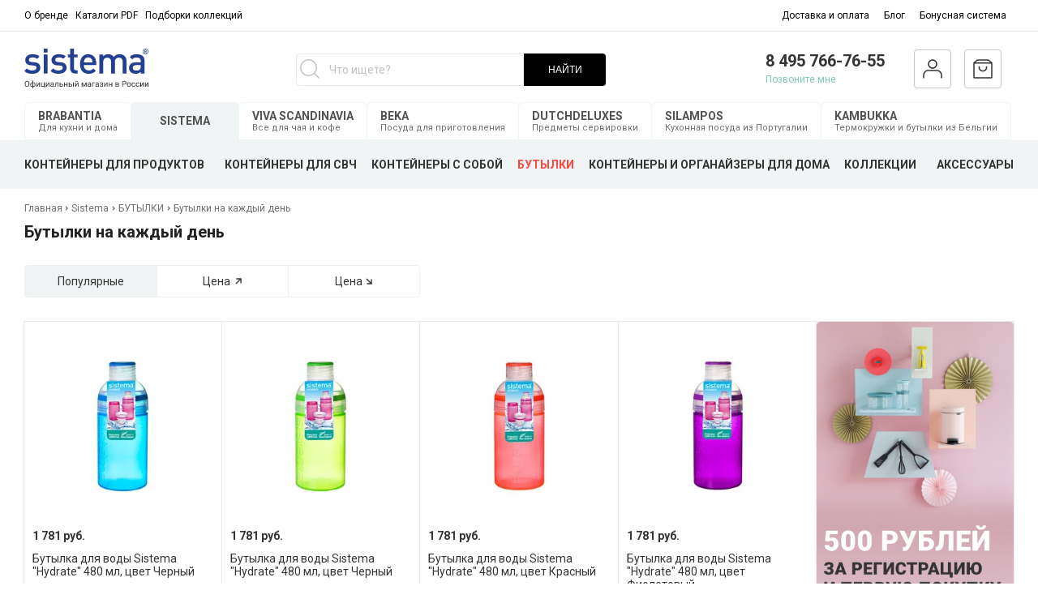

--- FILE ---
content_type: text/html; charset=utf-8
request_url: https://www.brabantia-shop.ru/collection/na-kazhdyy-den
body_size: 61836
content:
<!DOCTYPE html>
<html lang="ru-Ru">
<head><meta data-config="{&quot;collection_products_count&quot;:16}" name="page-config" content="" /><meta data-config="{&quot;money_with_currency_format&quot;:{&quot;delimiter&quot;:&quot; &quot;,&quot;separator&quot;:&quot;.&quot;,&quot;format&quot;:&quot;%n %u&quot;,&quot;unit&quot;:&quot;руб.&quot;,&quot;show_price_without_cents&quot;:1},&quot;currency_code&quot;:&quot;RUR&quot;,&quot;currency_iso_code&quot;:&quot;RUB&quot;,&quot;default_currency&quot;:{&quot;title&quot;:&quot;Российский рубль&quot;,&quot;code&quot;:&quot;RUR&quot;,&quot;rate&quot;:1.0,&quot;format_string&quot;:&quot;%n %u&quot;,&quot;unit&quot;:&quot;руб.&quot;,&quot;price_separator&quot;:&quot;&quot;,&quot;is_default&quot;:true,&quot;price_delimiter&quot;:&quot;&quot;,&quot;show_price_with_delimiter&quot;:true,&quot;show_price_without_cents&quot;:true},&quot;facebook&quot;:{&quot;pixelActive&quot;:false,&quot;currency_code&quot;:&quot;RUB&quot;,&quot;use_variants&quot;:false},&quot;vk&quot;:{&quot;pixel_active&quot;:null,&quot;price_list_id&quot;:null},&quot;new_ya_metrika&quot;:false,&quot;ecommerce_data_container&quot;:&quot;dataLayer&quot;,&quot;common_js_version&quot;:&quot;v2&quot;,&quot;vue_ui_version&quot;:null,&quot;feedback_captcha_enabled&quot;:&quot;1&quot;,&quot;account_id&quot;:585920,&quot;hide_items_out_of_stock&quot;:false,&quot;forbid_order_over_existing&quot;:true,&quot;minimum_items_price&quot;:null,&quot;enable_comparison&quot;:true,&quot;locale&quot;:&quot;ru&quot;,&quot;client_group&quot;:null,&quot;consent_to_personal_data&quot;:{&quot;active&quot;:true,&quot;obligatory&quot;:true,&quot;description&quot;:&quot;\u003cp\u003eНастоящим подтверждаю, что я ознакомлен и согласен с условиями \u003ca href=\&quot;/page/oferta\&quot; target=\&quot;blank\&quot;\u003eоферты и политики конфиденциальности\u003c/a\u003e.\u003c/p\u003e&quot;},&quot;recaptcha_key&quot;:&quot;6LfXhUEmAAAAAOGNQm5_a2Ach-HWlFKD3Sq7vfFj&quot;,&quot;recaptcha_key_v3&quot;:&quot;6LcZi0EmAAAAAPNov8uGBKSHCvBArp9oO15qAhXa&quot;,&quot;yandex_captcha_key&quot;:&quot;ysc1_ec1ApqrRlTZTXotpTnO8PmXe2ISPHxsd9MO3y0rye822b9d2&quot;,&quot;checkout_float_order_content_block&quot;:true,&quot;available_products_characteristics_ids&quot;:null,&quot;sber_id_app_id&quot;:&quot;5b5a3c11-72e5-4871-8649-4cdbab3ba9a4&quot;,&quot;theme_generation&quot;:2,&quot;quick_checkout_captcha_enabled&quot;:false,&quot;max_order_lines_count&quot;:500,&quot;sber_bnpl_min_amount&quot;:1000,&quot;sber_bnpl_max_amount&quot;:150000,&quot;counter_settings&quot;:{&quot;data_layer_name&quot;:&quot;dataLayer&quot;,&quot;new_counters_setup&quot;:false,&quot;add_to_cart_event&quot;:true,&quot;remove_from_cart_event&quot;:true,&quot;add_to_wishlist_event&quot;:true},&quot;site_setting&quot;:{&quot;show_cart_button&quot;:true,&quot;show_service_button&quot;:false,&quot;show_marketplace_button&quot;:false,&quot;show_quick_checkout_button&quot;:false},&quot;warehouses&quot;:[],&quot;captcha_type&quot;:&quot;google&quot;,&quot;human_readable_urls&quot;:false}" name="shop-config" content="" /><meta name='js-evnvironment' content='production' /><meta name='default-locale' content='ru' /><meta name='insales-redefined-api-methods' content="[]" /><script src="/packs/js/shop_bundle-2b0004e7d539ecb78a46.js"></script><script type="text/javascript" src="https://static.insales-cdn.com/assets/common-js/common.v2.25.28.js"></script><script type="text/javascript" src="https://static.insales-cdn.com/assets/static-versioned/v3.72/static/libs/lodash/4.17.21/lodash.min.js"></script>
<!--InsalesCounter -->
<script type="text/javascript">
(function() {
  if (typeof window.__insalesCounterId !== 'undefined') {
    return;
  }

  try {
    Object.defineProperty(window, '__insalesCounterId', {
      value: 585920,
      writable: true,
      configurable: true
    });
  } catch (e) {
    console.error('InsalesCounter: Failed to define property, using fallback:', e);
    window.__insalesCounterId = 585920;
  }

  if (typeof window.__insalesCounterId === 'undefined') {
    console.error('InsalesCounter: Failed to set counter ID');
    return;
  }

  let script = document.createElement('script');
  script.async = true;
  script.src = '/javascripts/insales_counter.js?7';
  let firstScript = document.getElementsByTagName('script')[0];
  firstScript.parentNode.insertBefore(script, firstScript);
})();
</script>
<!-- /InsalesCounter -->
    <script type="text/javascript">
      (function() {
        (function(w,c){w[c]=w[c]||function(){(w[c].q=w[c].q||[]).push(arguments)};})(window,'convead');

function ready(fn) {
  if (document.readyState != 'loading'){
    fn();
  } else {
    document.addEventListener('DOMContentLoaded', fn);
  }
}

function ajaxRequest(url, success, fail, complete) {
  success = success || function() {};
  fail = fail || function() {};
  complete = complete || function() {};
  const xhr = new XMLHttpRequest()
  xhr.open('GET', url, true);
  xhr.setRequestHeader('Content-type', 'application/json; charset=utf-8');
  xhr.onreadystatechange = function() {
    if (xhr.readyState == 4) {
      if (xhr.status == 200) {
        success(JSON.parse(xhr.responseText));
        complete(xhr);
      } else {
        fail(xhr);
        complete(xhr);
      }
    }
  }
  xhr.send();
}

ready(function(){
  
  function set_current_cart_info() {
    ConveadCookies.set('convead_cart_info', JSON.stringify({
      count: window.convead_cart_info.items_count, 
      price: window.convead_cart_info.items_price
    }), {path: '/'}); 
  }

  function is_success_order_page() {
    var regex = new RegExp('^/orders/');
    return regex.exec(window.location.pathname) != null;
  }

  function update_cart_legacy() {
    // Update cart
    var json = ConveadCookies.get('convead_cart_info')
    var current_cart_info = (json && JSON.parse(json)) || null;
    var insales_cart_items = [];
    
    ajaxRequest('/cart_items.json', function (cart) {

      for (var order_line of cart.order_lines) {
        insales_cart_items.push({
          product_id: order_line.product_id,
          qnt: order_line.quantity,
          price: order_line.sale_price
        });
      };
      window.convead_cart_info = {
        items_count: cart.items_count,
        items_price: cart.items_price,
        items: insales_cart_items
      };
      if (current_cart_info == null) {
        set_current_cart_info(); 
      } else {
        if ((current_cart_info.count != window.convead_cart_info.items_count) || (current_cart_info.price != window.convead_cart_info.items_price)) {
          set_current_cart_info();
          if (!is_success_order_page()) {
            convead('event', 'update_cart', {items: window.convead_cart_info.items});
          }
        }
      }

    })
  }

  function update_cart_common() {
    var skipFirst = true;
    var send_cart = function($data) {
      var items = [];
      for (var k in $data.order_lines) {
        var offer = $data.order_lines[k];
        items.push({
          product_id: offer.product_id,
          qnt: offer.quantity,
          price: offer.sale_price
        });
      }
      convead('event', 'update_cart', {items: items});
    }
    Events('onCart_Update').subscribe(function( $data ) {
      if (skipFirst) skipFirst = false;
      else {
        send_cart($data);
      }
    })
    Events('addToCart').subscribe(function() {
      new InSales.Cart({ draw: function( $data ) {
        send_cart($data);
      } })
    })
  }

  // Initialize Convead settings
  window.ConveadSettings = window.ConveadSettings || {};
  window.ConveadSettings.app_key = '17ad0e43eae1208927d8e2bcee8756a0';
  window.ConveadSettings.onready = function() {
    // Send view_product event if applicable
    if (typeof(window.convead_product_info) != 'undefined') {
      convead('event', 'view_product', window.convead_product_info);
    }
    if (typeof window.Events === 'function') update_cart_common();
    else update_cart_legacy();
  };

  // Get current visitor info
  ajaxRequest(
    "/client_account/contacts.json",
    function(data, textStatus) {
      if (data.status == 'ok') {
        window.ConveadSettings.visitor_uid = data.client.id;
        if (typeof window.ConveadSettings.visitor_info == 'undefined') window.ConveadSettings.visitor_info = {};
        window.ConveadSettings.visitor_info.first_name = data.client.name;
        window.ConveadSettings.visitor_info.last_name = data.client.surname;
        window.ConveadSettings.visitor_info.email = data.client.email;
        window.ConveadSettings.visitor_info.phone = data.client.phone;
      }
    },
    null,
    function() {
      (function(d){var ts = (+new Date()/86400000|0)*86400;var s = d.createElement('script');s.type = 'text/javascript';s.async = true;s.charset = 'utf-8';s.src = 'https://tracker.convead.io/widgets/'+ts+'/widget-17ad0e43eae1208927d8e2bcee8756a0.js';var x = d.getElementsByTagName('script')[0];x.parentNode.insertBefore(s, x);})(document);
    }
  );

});

      })();
    </script>

<meta name="facebook-domain-verification" content="vn08aa3hkggtkukuwild254rv2bf5q" />
<!-- Google Tag Manager -->
<script>(function(w,d,s,l,i){w[l]=w[l]||[];w[l].push({'gtm.start':
new Date().getTime(),event:'gtm.js'});var f=d.getElementsByTagName(s)[0],
j=d.createElement(s),dl=l!='dataLayer'?'&l='+l:'';j.async=true;j.src=
'https://www.googletagmanager.com/gtm.js?id='+i+dl;f.parentNode.insertBefore(j,f);
})(window,document,'script','dataLayer','GTM-WKL93NB');</script>
<!-- End Google Tag Manager -->

  



<title>Бутылки на каждый день – купить товары для дома по лучшим ценам «Brabantia-shop»</title>




<!-- meta -->
<meta charset="UTF-8" />

<meta name="description" content='Заказывайте товары для дома из категории «Бутылки на каждый день» по лучшим ценам. Стоимость от 1 482 руб.. Быстрая доставка, наличие на складе.'/>


<meta name="robots" content="index,follow" />
<meta http-equiv="X-UA-Compatible" content="IE=edge,chrome=1" />
<meta name="viewport" content="width=device-width, initial-scale=1.0" />
<meta name="SKYPE_TOOLBAR" content="SKYPE_TOOLBAR_PARSER_COMPATIBLE" />
<link rel="icon" type="image/png" href="https://static.insales-cdn.com/assets/1/8124/6315964/1742154893/favicon-32x32.png">
<link rel="apple-touch-icon" sizes="72x72" href="https://static.insales-cdn.com/assets/1/8124/6315964/1742154893/apple-touch-icon.png">
<link rel="icon" type="image/png" sizes="32x32" href="https://static.insales-cdn.com/assets/1/8124/6315964/1742154893/favicon-32x32.png">
<link rel="icon" type="image/png" sizes="16x16" href="https://static.insales-cdn.com/assets/1/8124/6315964/1742154893/favicon-16x16.png">
<link rel="manifest" href="https://static.insales-cdn.com/assets/1/8124/6315964/1742154893/site.webmanifest">
<link rel="mask-icon" href="https://static.insales-cdn.com/assets/1/8124/6315964/1742154893/safari-pinned-tab.svg" color="#ff5c53">
<meta name="msapplication-TileColor" content="#00aba9">
<meta name="theme-color" content="#ffffff">
<meta name="google-site-verification" content="6vgt9ZUCjZnrRtTLt4fR-Q-fhuk8UVezNKERRGbujA8" />
<meta name="cmsmagazine" content="925bc3623de0cdb412e5f9a4c3af8ebf" /> 






<!-- fixes -->
<!--[if IE]>
<script src="//html5shiv.googlecode.com/svn/trunk/html5.js"></script><![endif]-->
<!--[if lt IE 9]>
<script src="//css3-mediaqueries-js.googlecode.com/svn/trunk/css3-mediaqueries.js"></script>
<![endif]-->
<script type="application/ld+json"> 
  { 
    "@context": "http://schema.org", 
    "@type": "Organization", 
    "url" : "https://beta.brabantia-shop.ru", 
    "logo" : "https://static.insales-cdn.com/assets/1/8124/6315964/1742154893/logotype.svg", 
    "address": { 
    "@type": "PostalAddress", 
    "addressLocality": "Москва", 
    "streetAddress": "Ленинская Слобода, 30, стр. 1",
    "postalCode":"115280"
  }, 
  "email": "zakaz@brabantia-shop.ru", 
  "name": "Brabantia", 
  "telephone": "+7 (495) 766-76-55" 
} 
</script>



 
  <link href="https://fonts.googleapis.com/css?family=Roboto:100,100i,300,300i,400,400i,500,500i,700,700i,900,900i&amp;subset=cyrillic-ext" rel="stylesheet" media="only screen and (min-device-width: 1025px)">

<link href="https://static.insales-cdn.com/assets/1/8124/6315964/1742154893/fonts.css" rel="stylesheet" type="text/css" media="only screen and (min-device-width: 1025px)" />
<link href="https://static.insales-cdn.com/assets/1/8124/6315964/1742154893/spider.css" rel="stylesheet" type="text/css" />
<link href="https://static.insales-cdn.com/assets/1/8124/6315964/1742154893/base.css" rel="stylesheet" type="text/css" />
<link href="https://static.insales-cdn.com/assets/1/8124/6315964/1742154893/plugins.css" rel="stylesheet" type="text/css" />
<link href="https://static.insales-cdn.com/assets/1/8124/6315964/1742154893/theme.css" rel="stylesheet" type="text/css" />
<link href="https://static.insales-cdn.com/assets/1/8124/6315964/1742154893/styles-sj.css" rel="stylesheet" type="text/css" />


  <script src="https://static.insales-cdn.com/assets/1/8124/6315964/1742154893/jquery.min.js"></script>

<script src="https://static.insales-cdn.com/assets/1/8124/6315964/1742154893/masonry.js"></script>
<script type="text/javascript">
  Site.template = 'collection';
</script>
</head>




<body class="template-is-collection not-index-page  ">
  <div id="insales-theme">
    <div class="top_panel hide-md">
  <div class="container">
    <div class="row flex-middle">
      <div class="cell-6">
         








  <div class="small-menu is-left is-top menu js-menu">
    
      
<menu-item href="/page/about-us" count="" menu-level="" ref="menu-item" dropdown="false" image="" name-space="small-menu">
  
  <a slot="title" href="/page/about-us" class="menu-link">
    О бренде
  </a>
  
</menu-item>

    
      
<menu-item href="/collection/katalogi-brabantia" count="" menu-level="" ref="menu-item" dropdown="false" image="" name-space="small-menu">
  
  <a slot="title" href="/collection/katalogi-brabantia" class="menu-link">
    Каталоги PDF
  </a>
  
</menu-item>

    
      
<menu-item href="/page/vdohnovenie-brabantia" count="" menu-level="" ref="menu-item" dropdown="false" image="" name-space="small-menu">
  
  <a slot="title" href="/page/vdohnovenie-brabantia" class="menu-link">
    Подборки коллекций
  </a>
  
</menu-item>

    
  </div>










        
      </div>
      <div class="cell-6">
        








  <div class="small-menu is-right is-top menu js-menu">
    
      
<menu-item href="/page/payment_and_delivery" count="" menu-level="" ref="menu-item" dropdown="false" image="" name-space="small-menu">
  
  <a slot="title" href="/page/payment_and_delivery" class="menu-link">
    Доставка и оплата
  </a>
  
</menu-item>

    
      
<menu-item href="/blogs/blog" count="" menu-level="" ref="menu-item" dropdown="false" image="" name-space="small-menu">
  
  <a slot="title" href="/blogs/blog" class="menu-link">
    Блог
  </a>
  
</menu-item>

    
      
<menu-item href="/page/bonusnaya-sistema" count="" menu-level="" ref="menu-item" dropdown="false" image="" name-space="small-menu">
  
  <a slot="title" href="/page/bonusnaya-sistema" class="menu-link">
    Бонусная система
  </a>
  
</menu-item>

    
  </div>










      </div>
    </div>
  </div>
</div>


    















  <div class="hide show-md">

  </div>
<div class="" style="--logo-handle: url(https://static.insales-cdn.com/assets/1/8124/6315964/1742154893/sistema-handle.svg);">
  <header class="main-header hide-md">
    <div class="container">
    <div class="row flex-middle flex-between">
      <div class="cell-">
       
         <a href="/" class="logotype">
          <img src="https://static.insales-cdn.com/assets/1/8124/6315964/1742154893/sistema-large.svg" alt="">
        </a>
        
      </div>
      <div class="cell-">
        <div class="row flex-middle flex-between">
          <div class="search-widget">
            <form action="/collection/all" method="get" class="search_widget_light search_widget_light_new">
  <div class="inpt-group">
    <div class="search-mobile-wrapper-input">

      <svg width="24" height="24" viewBox="0 0 24 24" fill="none" xmlns="http://www.w3.org/2000/svg" class="search__icon hide-md">
        <path fill-rule="evenodd" clip-rule="evenodd"
          d="M17.4697 17.4697C17.7626 17.1768 18.2374 17.1768 18.5303 17.4697L23.5303 22.4697C23.8232 22.7626 23.8232 23.2374 23.5303 23.5303C23.2374 23.8232 22.7626 23.8232 22.4697 23.5303L17.4697 18.5303C17.1768 18.2374 17.1768 17.7626 17.4697 17.4697Z"
          fill="#C4C4C4" />
        <circle cx="10.5" cy="10.5" r="9.75" stroke="#C4C4C4" stroke-width="1.5" />
      </svg>

      <input type="text" autocomplete="off" class="js-mobile-search search_widget-control search-widget-field search-widget-field-pc" name="q" value="" placeholder="Что ищете?" data-search-field />

      <svg viewBox="0 0 15 15" fill="none" xmlns="http://www.w3.org/2000/svg" class="search__clear js-search-clear">
        <path d="M1 1L7 7M7 7L13 1M7 7L1 13M7 7L13 13" stroke="#C4C4C4" stroke-width="1.5" stroke-linecap="round"/>
      </svg>
      <svg viewBox="0 0 15 15" fill="none" xmlns="http://www.w3.org/2000/svg" class="search__clear js-search-clear-suggestions">
        <path d="M1 1L7 7M7 7L13 1M7 7L1 13M7 7L13 13" stroke="#C4C4C4" stroke-width="1.5" stroke-linecap="round"/>
      </svg>
      <article class="search-suggestions" ></article>
      <article class="search-suggestions__popular" >
        <span class="search-suggestions__popular-title">Популярные товары</span>
        
        
          <a class="search-suggestions_link"
            href="/collection/viva/product/grelka-dlya-chaynika-viva-scandinavia-jaimi-2"
          >
            <span class="search-suggestions_photo">
              <img src="https://static.insales-cdn.com/images/products/1/3355/532942107/medium_V82940-72-700.jpg">
                  <span class="search-suggestions_title">
                    Грелка для чайника Viva Scandinavia "Jaimi"
                  </span>
            </span>
            
                <span class="search-suggestions_price">
                  5 990 руб.
                </span>
            
          </a>
        
          <a class="search-suggestions_link"
            href="/collection/viva/product/grelka-dlya-chaynika-viva-scandinavia-jaimi-3"
          >
            <span class="search-suggestions_photo">
              <img src="https://static.insales-cdn.com/images/products/1/3414/532942166/medium_V82946-72-700.jpg">
                  <span class="search-suggestions_title">
                    Грелка для чайника Viva Scandinavia "Jaimi"
                  </span>
            </span>
            
                <span class="search-suggestions_price">
                  5 990 руб.
                </span>
            
          </a>
        
          <a class="search-suggestions_link"
            href="/collection/viva/product/grelka-dlya-chaynika-viva-scandinavia-jaimi-eee0ea"
          >
            <span class="search-suggestions_photo">
              <img src="https://static.insales-cdn.com/images/products/1/3433/532942185/medium_V82949-72-700.jpg">
                  <span class="search-suggestions_title">
                    Грелка для чайника Viva Scandinavia "Jaimi"
                  </span>
            </span>
            
                <span class="search-suggestions_price">
                  5 990 руб.
                </span>
            
          </a>
        
          <a class="search-suggestions_link"
            href="/collection/viva/product/tambler-dlya-zavarivaniya-chaya-s-funktsiey-kontrolya-smartbrew-viva-scandinavia-recharge-460-ml"
          >
            <span class="search-suggestions_photo">
              <img src="https://static.insales-cdn.com/images/products/1/3456/532942208/medium_V82045.jpg">
                  <span class="search-suggestions_title">
                    Тамблер для заваривания чая с функцией контроля SmartBrew, Viva Scandinavia "Recharge" 460 мл
                  </span>
            </span>
            
                <span class="search-suggestions_price">
                  7 990 руб.
                </span>
            
          </a>
        
          <a class="search-suggestions_link"
            href="/collection/viva/product/tambler-dlya-zavarivaniya-chaya-s-funktsiey-kontrolya-smartbrew-viva-scandinavia-recharge-460-ml-3"
          >
            <span class="search-suggestions_photo">
              <img src="https://static.insales-cdn.com/images/products/1/3525/532942277/medium_V82051.jpg">
                  <span class="search-suggestions_title">
                    Тамблер для заваривания чая с функцией контроля SmartBrew, Viva Scandinavia "Recharge" 460 мл
                  </span>
            </span>
            
                <span class="search-suggestions_price">
                  7 990 руб.
                </span>
            
          </a>
        
          <a class="search-suggestions_link"
            href="/collection/viva/product/citechko-dlya-zavarivaniya-chaya-egg-viva-scandinavia-infusion"
          >
            <span class="search-suggestions_photo">
              <img src="https://static.insales-cdn.com/images/products/1/3603/532942355/medium_V39101.jpg">
                  <span class="search-suggestions_title">
                    Cитечко для заваривания чая "Egg" Viva Scandinavia "Infusion"
                  </span>
            </span>
            
                <span class="search-suggestions_price">
                  1 999 руб.
                </span>
            
          </a>
        
          <a class="search-suggestions_link"
            href="/collection/viva/product/citechko-dlya-zavarivaniya-chaya-egg-viva-scandinavia-infusion-2"
          >
            <span class="search-suggestions_photo">
              <img src="https://static.insales-cdn.com/images/products/1/3717/532942469/medium_V39147.jpg">
                  <span class="search-suggestions_title">
                    Cитечко для заваривания чая "Egg" Viva Scandinavia "Infusion"
                  </span>
            </span>
            
                <span class="search-suggestions_price">
                  1 999 руб.
                </span>
            
          </a>
        
          <a class="search-suggestions_link"
            href="/collection/viva/product/citechko-dlya-zavarivaniya-chaya-egg-viva-scandinavia-infusion-3"
          >
            <span class="search-suggestions_photo">
              <img src="https://static.insales-cdn.com/images/products/1/3785/532942537/medium_V39163.jpg">
                  <span class="search-suggestions_title">
                    Cитечко для заваривания чая "Egg" Viva Scandinavia "Infusion"
                  </span>
            </span>
            
                <span class="search-suggestions_price">
                  1 999 руб.
                </span>
            
          </a>
        
      </article>
    </div>
    <button type="submit" class="but-search">НАЙТИ</button>

  </div>
  <input type="hidden" name="lang" value="ru">
  
</form>
          </div>
        </div>
      </div>
   	  
      <div class="cell-">
        <div class="row flex-between headers-icon">
           <div class="header-phone pos-r feedback-wrapper">
             <a class="phone in-header" href="tel:8 495 766-76-55">
   			 8 495 766-76-55
  			</a>
             <a href="#feedback-modal" class="js-feedback-alert icon">Позвоните мне</a>
             <div class="feedback-alert">
  <div class="feedback-inner">

      <div class="feedback-title">Заказать обратный звонок</div>
      <div class="feedback-subtitle">Укажите свой номер и мы перезвоним<br> в ближайшее время</div>
      <form class="feedback js-feedback-arrival" action="/client_account/feedback" method="post">

    <div class="feedback-row is-required" data-feedback-field>
      <div class="feedback-field-wrap">
        <input placeholder="Ваше имя" name="name" type="text" class="feedback-field inpt text-field" />
      </div>
    </div>
        
  <div class="feedback-row is-required" data-feedback-field>
    <div class="feedback-field-wrap">
      <input placeholder="E-mail" name="from" type="email" class="feedback-field inpt text-field" />
    </div>
  </div>
  <div class="feedback-row is-required feedback-row-phone" data-feedback-field>
    <div class="feedback-field-wrap">
      <input placeholder="Ваш телефон" name="phone" type="text" class="feedback-field inpt text-field" />
    </div>
  </div>

  <div class="feedback-row hide" data-feedback-field>
    <div class="feedback-field-wrap">
      <textarea placeholder="ваш вопрос" name="content" rows="4" class="feedback-field"></textarea>
    </div>
  </div>

  <div class="feedback-row form-error" data-feedback-errors>
  </div>
  <div class="feedback-row form-done" data-feedback-success>
  </div>
       
        
 <div class="feedback-row text-center feedback-agree">
    <label>
      <input class="chkbx" type="checkbox" name="" value="" data-feedback-agree>
      <span class="chkbx-control"></span>
      <span style="font-size: 12px;">
        Cогласиться на обработку персональных данных
      </span>
    
    </label>
  </div>	
  
  <div class="feedback-row text-center">
    <button class="bttn-prim" type="submit" name="bttn" data-feedback-submit>
      Отправить
    </button>
  </div>
       
        
        
<div class="feedback-row is-required m-b-15" data-feedback-field>
  <label class="form-label m-b-5">Капча</label>
  <div class="feedback-field-wrap js-recaptcha-field">
  </div>
</div>

 


  
  <input type="hidden" name="subject" value="Обратный звонок, сайт brabantia">

</form>
  </div>
</div>

          </div>
          <div class="header-user header-icon-border">
            
              <a href="/client_account/login" class="icon"> <img src="https://static.insales-cdn.com/assets/1/8124/6315964/1742154893/profil-1.svg" alt=""></a>
            
          </div>
          <div class="header-cart header-icon-border">
             <a href="/cart_items" class="icon">
            	<img class="header-cart-empty" src="https://static.insales-cdn.com/assets/1/8124/6315964/1742154893/icon_cart.svg" alt="">
                <img class="header-cart-full" src="https://static.insales-cdn.com/assets/1/8124/6315964/1742154893/icon_cart_red.svg" alt="">
               
                <span class="cartman-items-count"data-cartman-items-count=""></span>
                <div class="header-cart-info"> 
                  <span data-cartman-items-price=""></span>
                  <p class="header-cart-free-delivery">Доставка бесплатно</p>            
                 </div>
             </a> 
          </div>
         
           
        </div> 
      </div>
    </div>
    </div>
  </header>



  



  <div class="container hide-md">
    <div class="main-menu-brands">
      
      
      
        <a href="/" data-brand-handle="all" class="main-menu-item">
          <strong>
            BRABANTIA
          </strong>
          <span>
            Для кухни и дома
          </span>
        </a>
      
      
      
        <a href="/collection/sistema" data-brand-handle="sistema" class="main-menu-item">
          <strong>
            SISTEMA
          </strong>
          <span>
            Все для хранения
          </span>
        </a>
      
      
      
        <a href="/collection/viva" data-brand-handle="viva" class="main-menu-item">
          <strong>
            VIVA SCANDINAVIA
          </strong>
          <span>
            Все для чая и кофе
          </span>
        </a>
      
      
      
        <a href="/collection/beka" data-brand-handle="beka" class="main-menu-item">
          <strong>
            BEKA
          </strong>
          <span>
            Посуда для приготовления
          </span>
        </a>
      
      
      
        <a href="/collection/dutchdeluxes" data-brand-handle="dutchdeluxes" class="main-menu-item">
          <strong>
            DUTCHDELUXES
          </strong>
          <span>
            Предметы сервировки
          </span>
        </a>
      
      
      
        <a href="/collection/silampos" data-brand-handle="silampos" class="main-menu-item">
          <strong>
            SILAMPOS
          </strong>
          <span>
            Кухонная посуда из Португалии
          </span>
        </a>
      
      
      
        <a href="/collection/kambukka" data-brand-handle="kambukka" class="main-menu-item">
          <strong>
            KAMBUKKA
          </strong>
          <span>
            Термокружки и бутылки из Бельгии
          </span>
        </a>
      
    </div>
  </div>

  <div class="main-menu-wrap hide-md">
    
    <div class="container" data-brand-menu="all">
      
      







  


<ul class=" main-menu menu level-1  flex-middle">
  
  
	<li class="menu-item-level-1   menu-item-baki-i-korziny-dlya-musora"  >
  
  <a href="/collection/baki-i-korziny-dlya-musora" class="  -link menu-link level-">
    БАКИ ДЛЯ МУСОРА
    
    
      <img class="mobile-sub-link mobile-sub-link-down" src="https://static.insales-cdn.com/assets/1/8124/6315964/1742154893/icon-down.svg" />
      <img class="mobile-sub-link mobile-sub-link-top" src="https://static.insales-cdn.com/assets/1/8124/6315964/1742154893/icon-up.svg" />
    
  </a>

  
    
	<div class="comp-submenu menu-submenu-wrapper  menu level-1.0  is-drop_target" > 
		<div class="container">
   		 <div class="row">
          
          
          
          
          
          
           <div class="cell-4">
            <ul class="submenu">
              
              <li class="mobile-menu-sub-row -item menu-item mobile-meenu-baki-i-korziny-dlya-musora level- item-is-  " >
               <a href="/collection/baki-i-korziny-dlya-musora" class=" menu-link">
                 <div class="sub-foto-wrapper">
                   <span class="logo-handle"></span>
                 <!-- <img src="https://static.insales-cdn.com/assets/1/8124/6315964/1742154893/common-col-img.png" /> -->
                
                 </div>
                    Информация о баках Brabantia
               </a>
             </li>
              
              
                
                <li class="  mobile-menu-sub-row -item menu-item level- item-is-vse-baki  " >

                  <a href="/collection/vse-baki" class=" menu-link js-sub-menu menu-link-is-vse-baki" >

                  <div class="sub-foto-wrapper"><p><img src="https://static-sl.insales.ru/files/1/5235/17921139/original/Подобрать.png" alt=""></p>

                  </div>
                  Подобрать свой бак
                  </a>
                   
                  <div class="sub-label-wrapper">
                    
                    </div>
                  
                </li>
                
                <li class="  mobile-menu-sub-row -item menu-item level- item-is-musornye-baki-newicon  " >

                  <a href="/collection/musornye-baki-newicon" class=" menu-link js-sub-menu menu-link-is-musornye-baki-newicon" >

                  <div class="sub-foto-wrapper"><p><img src="https://static-sl.insales.ru/files/1/5236/17921140/original/NewIcon.png" alt=""></p>

                  </div>
                  Мусорные баки NewIcon
                  </a>
                   
                  <div class="sub-label-wrapper">
                    
                    </div>
                  
                </li>
                
                <li class="  mobile-menu-sub-row -item menu-item level- item-is-musornye-baki-touch-bin  " >

                  <a href="/collection/musornye-baki-touch-bin" class=" menu-link js-sub-menu menu-link-is-musornye-baki-touch-bin" >

                  <div class="sub-foto-wrapper"><p><img src="https://static-sl.insales.ru/files/1/5249/17921153/original/Touch_Bin_eaea1df75a2adc460510923c2a6256f7.png" alt=""></p>

                  </div>
                  Мусорные баки Touch Bin
                  </a>
                   
                  <div class="sub-label-wrapper">
                    
                    </div>
                  
                </li>
                
                <li class="  mobile-menu-sub-row -item menu-item level- item-is-musornye-baki-pedal-bin-bo  " >

                  <a href="/collection/musornye-baki-pedal-bin-bo" class=" menu-link js-sub-menu menu-link-is-musornye-baki-pedal-bin-bo" >

                  <div class="sub-foto-wrapper"><p><img src="https://static-sl.insales.ru/files/1/5253/17921157/original/Pedal_Bin_Bo.png" alt=""></p>

                  </div>
                  Мусорные баки Pedal Bin Bo
                  </a>
                   
                  <div class="sub-label-wrapper">
                    
                    </div>
                  
                </li>
                	
              </ul>
            </div>
           <div class="cell-4">
             
             	<ul class="submenu">
             	
                <li class="  mobile-menu-sub-row -item menu-item level- item-is-musornye-baki-touch-bin-bo  " >

                  <a href="/collection/musornye-baki-touch-bin-bo" class=" menu-link js-sub-menu menu-link-is-musornye-baki-touch-bin-bo" >

                  <div class="sub-foto-wrapper"><p><img src="https://static-sl.insales.ru/files/1/5257/17921161/original/Touch_Bin_Bo.png" alt=""></p>

                  </div>
                  Мусорные баки Touch Bin Bo
                  </a>
                   
                  <div class="sub-label-wrapper">
                    
                    </div>
                  
                </li>
                
                <li class="  mobile-menu-sub-row -item menu-item level- item-is-musornye-baki-touch-bin-bo-hi  " >

                  <a href="/collection/musornye-baki-touch-bin-bo-hi" class=" menu-link js-sub-menu menu-link-is-musornye-baki-touch-bin-bo-hi" >

                  <div class="sub-foto-wrapper"><p><img src="https://static-sl.insales.ru/files/1/5262/17921166/original/Touch_Bin_Bo_Hi.png" alt=""></p>

                  </div>
                  Мусорные баки Touch Bin Bo Hi
                  </a>
                   
                  <div class="sub-label-wrapper">
                    
                    </div>
                  
                </li>
                
                <li class="  mobile-menu-sub-row -item menu-item level- item-is-musornye-baki-flipbin  " >

                  <a href="/collection/musornye-baki-flipbin" class=" menu-link js-sub-menu menu-link-is-musornye-baki-flipbin" >

                  <div class="sub-foto-wrapper"><p><img src="https://static.insales-cdn.com/files/1/4120/31494168/original/mceu_2546928721694510721304-1694510721334.png"></p>

                  </div>
                  Компактные мусорные баки Bo и Bo Hi
                  </a>
                   
                  <div class="sub-label-wrapper">
                    
                    </div>
                  
                </li>
                
                <li class="  mobile-menu-sub-row -item menu-item level- item-is-ergonomichnye-musornye-baki  " >

                  <a href="/collection/ergonomichnye-musornye-baki" class=" menu-link js-sub-menu menu-link-is-ergonomichnye-musornye-baki" >

                  <div class="sub-foto-wrapper"><p><img src="https://static-sl.insales.ru/files/1/5271/17921175/original/Эргономичные_мусорные_баки.png" alt="" /></p>

                  </div>
                  Эргономичные мусорные баки
                  </a>
                   
                  <div class="sub-label-wrapper">
                    
                    </div>
                  
                </li>
                
                <li class="  mobile-menu-sub-row -item menu-item level- item-is-musornye-vedra-sort-n-go  " >

                  <a href="/collection/musornye-vedra-sort-n-go" class=" menu-link js-sub-menu menu-link-is-musornye-vedra-sort-n-go" >

                  <div class="sub-foto-wrapper"><p><img src="https://static-sl.insales.ru/files/1/5285/17921189/original/Sort_Go.png" alt=""></p>

                  </div>
                  Встраиваемые мусорные ведра Sort&Go
                  </a>
                   
                  <div class="sub-label-wrapper">
                    NEW
                    </div>
                  
                </li>
                	
                </ul> 
             
           </div>
           <div class="cell-4">
                
             	<ul class="submenu">
             	
                <li class="  mobile-menu-sub-row -item menu-item level- item-is-musornye-baki-step-up  " >

                  <a href="/collection/musornye-baki-step-up" class=" menu-link js-sub-menu menu-link-is-musornye-baki-step-up" >

                  <div class="sub-foto-wrapper"><p><img title="step_and_go_catalog" src="https://static.insales-cdn.com/files/1/4783/28553903/original/step_and_go_catalog_1684438398334-1684438399282.png" alt="step_and_go_catalog.png" width="200" height="200"></p>

                  </div>
                  Мусорные баки Step Up
                  </a>
                   
                  <div class="sub-label-wrapper">
                    NEW
                    </div>
                  
                </li>
                
                <li class="  mobile-menu-sub-row -item menu-item level- item-is-vstraivaemye-musornye-baki  " >

                  <a href="/collection/vstraivaemye-musornye-baki" class=" menu-link js-sub-menu menu-link-is-vstraivaemye-musornye-baki" >

                  <div class="sub-foto-wrapper"><p><img src="https://static-sl.insales.ru/files/1/5308/17921212/original/Встраиваемые_мусорные_баки_16c78e37d1f5a95855c8dea4f7cd747b.png" alt=""></p>

                  </div>
                  Встраиваемые мусорные баки
                  </a>
                   
                  <div class="sub-label-wrapper">
                    
                    </div>
                  
                </li>
                
                <li class="  mobile-menu-sub-row -item menu-item level- item-is-nastennye-musornye-baki  " >

                  <a href="/collection/nastennye-musornye-baki" class=" menu-link js-sub-menu menu-link-is-nastennye-musornye-baki" >

                  <div class="sub-foto-wrapper"><p><img src="https://static-sl.insales.ru/files/1/5311/17921215/original/Настенные_мусорные_баки.png" alt=""></p>

                  </div>
                  Настенные мусорные баки
                  </a>
                   
                  <div class="sub-label-wrapper">
                    
                    </div>
                  
                </li>
                
                <li class="  mobile-menu-sub-row -item menu-item level- item-is-musornye-baki-xxl  " >

                  <a href="/collection/musornye-baki-xxl" class=" menu-link js-sub-menu menu-link-is-musornye-baki-xxl" >

                  <div class="sub-foto-wrapper"><p><img src="https://static-sl.insales.ru/files/1/5321/17921225/original/XXL.png" alt=""></p>

                  </div>
                  Мусорные баки XXL
                  </a>
                   
                  <div class="sub-label-wrapper">
                    
                    </div>
                  
                </li>
                
                <li class="  mobile-menu-sub-row -item menu-item level- item-is-korziny-dlya-bumag-i-urny  " >

                  <a href="/collection/korziny-dlya-bumag-i-urny" class=" menu-link js-sub-menu menu-link-is-korziny-dlya-bumag-i-urny" >

                  <div class="sub-foto-wrapper"><p><img src="https://static-sl.insales.ru/files/1/5324/17921228/original/Корзины_для_бумаг_и_урны.png" alt=""></p>

                  </div>
                  Корзины для бумаг и урны
                  </a>
                   
                  <div class="sub-label-wrapper">
                    
                    </div>
                  
                </li>
                	
                </ul> 
               
           </div>  
          </div>
	
		</div>
	</div>
	
 </li>

  
  
	<li class="menu-item-level-1   menu-item-meshki-dlya-musora"  >
  
  <a href="/collection/meshki-dlya-musora" class="  -link menu-link level-">
    МЕШКИ ДЛЯ МУСОРА
    
    
      <img class="mobile-sub-link mobile-sub-link-down" src="https://static.insales-cdn.com/assets/1/8124/6315964/1742154893/icon-down.svg" />
      <img class="mobile-sub-link mobile-sub-link-top" src="https://static.insales-cdn.com/assets/1/8124/6315964/1742154893/icon-up.svg" />
    
  </a>

  
    
	<div class="comp-submenu menu-submenu-wrapper  menu level-1.0  is-drop_target" > 
		<div class="container">
   		 <div class="row">
          
          
          
          
          
          
           <div class="cell-4">
            <ul class="submenu">
              
              <li class="mobile-menu-sub-row -item menu-item mobile-meenu-meshki-dlya-musora level- item-is-  " >
               <a href="/collection/meshki-dlya-musora" class=" menu-link">
                 <div class="sub-foto-wrapper">
                   <span class="logo-handle"></span>
                 <!-- <img src="https://static.insales-cdn.com/assets/1/8124/6315964/1742154893/common-col-img.png" /> -->
                
                 </div>
                    Информация о мешках Brabantia
               </a>
             </li>
              
              
                
                <li class="  mobile-menu-sub-row -item menu-item level- item-is-paketi-dlya-musora  " >

                  <a href="/collection/paketi-dlya-musora" class=" menu-link js-sub-menu menu-link-is-paketi-dlya-musora" >

                  <div class="sub-foto-wrapper"><img src="https://static.insales-cdn.com/images/collections/1/6542/5536142/micro_мешки.jpg" />
                   
                  </div>
                  Мешки Brabantia для всех серий
                  </a>
                   
                  <div class="sub-label-wrapper">
                    
                    </div>
                  
                </li>
                	
              </ul>
            </div>
           <div class="cell-4">
             
             <div  class="submenu-dro-info-wrapper">
              <a class="submenu-dro-info-link" href="/collection/paketi-dlya-musora?characteristics%5B%5D=58920171&price_min=449&price_max=2799">
                <div class="submenu-dro-info">
                  <p><span style="font-size: 10pt;"><strong>ХВАТИТ НАДОЛГО</strong></span></p>
<p><span style="font-weight: 400; font-size: 10pt;">Мешки в упаковке-диспенсере</span></p>
<p><img src="https://static.insales-cdn.com/files/1/4725/19993205/original/Mood_Group_Shot_-_PerfectFit_Bags_96dpi_1280x853px_E_NR-25081.jpg" width="944" height="700"></p>
                </div>
                </a>
             
             </div>
             
           </div>
           <div class="cell-4">
                
                <div  class="submenu-dro-info-wrapper">
                  <a class="submenu-dro-info-link" href="/collection/zelenyy-vybor">
                    <div class="submenu-dro-info">
                      <p><span style="font-size: 10pt;"><strong>ЗЕЛЕНЫЙ ВЫБОР</strong></span></p>
<p><span style="font-weight: 400; font-size: 10pt;">Биоразлагаемые мешки</span></p>
<p><img src="https://static.insales-cdn.com/files/1/4935/19993415/original/Group_1__1_.png" width="946" height="700"></p>
                    </div>
                    </a>
                 </div>
               
           </div>  
          </div>
	
		</div>
	</div>
	
 </li>

  
  
	<li class="menu-item-level-1   menu-item-sushka"  >
  
  <a href="/collection/sushka" class="  -link menu-link level-">
    СУШКА
    
    
      <img class="mobile-sub-link mobile-sub-link-down" src="https://static.insales-cdn.com/assets/1/8124/6315964/1742154893/icon-down.svg" />
      <img class="mobile-sub-link mobile-sub-link-top" src="https://static.insales-cdn.com/assets/1/8124/6315964/1742154893/icon-up.svg" />
    
  </a>

  
    
	<div class="comp-submenu menu-submenu-wrapper  menu level-1.0  is-drop_target" > 
		<div class="container">
   		 <div class="row">
          
          
          
          
          
          
           <div class="cell-4">
            <ul class="submenu">
              
              <li class="mobile-menu-sub-row -item menu-item mobile-meenu-sushka level- item-is-  " >
               <a href="/collection/sushka" class=" menu-link">
                 <div class="sub-foto-wrapper">
                   <span class="logo-handle"></span>
                 <!-- <img src="https://static.insales-cdn.com/assets/1/8124/6315964/1742154893/common-col-img.png" /> -->
                
                 </div>
                    Информация о сушилках Brabantia
               </a>
             </li>
              
              
                
                <li class="  mobile-menu-sub-row -item menu-item level- item-is-vytyazhnye-i-navesnye-sushilki  " >

                  <a href="/collection/vytyazhnye-i-navesnye-sushilki" class=" menu-link js-sub-menu menu-link-is-vytyazhnye-i-navesnye-sushilki" >

                  <div class="sub-foto-wrapper"><p><img src="https://static-sl.insales.ru/files/1/5331/17921235/original/Вытяжные_и_навесные_сушилки.png" alt="" /></p>

                  </div>
                  Вытяжные и навесные сушилки
                  </a>
                   
                  <div class="sub-label-wrapper">
                    
                    </div>
                  
                </li>
                
                <li class="  mobile-menu-sub-row -item menu-item level- item-is-napolnye-sushilki  " >

                  <a href="/collection/napolnye-sushilki" class=" menu-link js-sub-menu menu-link-is-napolnye-sushilki" >

                  <div class="sub-foto-wrapper"><p><img src="https://static-sl.insales.ru/files/1/5336/17921240/original/Напольные_сушилки_для_белья.png" alt=""></p>

                  </div>
                  Напольные сушилки для белья
                  </a>
                   
                  <div class="sub-label-wrapper">
                    NEW
                    </div>
                  
                </li>
                
                <li class="  mobile-menu-sub-row -item menu-item level- item-is-ulichnye-sushilki  " >

                  <a href="/collection/ulichnye-sushilki" class=" menu-link js-sub-menu menu-link-is-ulichnye-sushilki" >

                  <div class="sub-foto-wrapper"><p><img src="https://static-sl.insales.ru/files/1/5338/17921242/original/Уличные_сушилки.png" alt="" /></p>

                  </div>
                  Уличные сушилки
                  </a>
                   
                  <div class="sub-label-wrapper">
                    
                    </div>
                  
                </li>
                
                <li class="  mobile-menu-sub-row -item menu-item level- item-is-aksessuary-dlya-sushilok  " >

                  <a href="/collection/aksessuary-dlya-sushilok" class=" menu-link js-sub-menu menu-link-is-aksessuary-dlya-sushilok" >

                  <div class="sub-foto-wrapper"><p><img src="https://static-sl.insales.ru/files/1/5341/17921245/original/Аксессуары_для_сушилок.png" alt="" /></p>

                  </div>
                  Аксессуары для сушилок
                  </a>
                   
                  <div class="sub-label-wrapper">
                    
                    </div>
                  
                </li>
                	
              </ul>
            </div>
           <div class="cell-4">
             
             <div  class="submenu-dro-info-wrapper">
              <a class="submenu-dro-info-link" href="/collection/vytyazhnye-i-navesnye-sushilki">
                <div class="submenu-dro-info">
                  <p><span style="font-size: 10pt;"><strong>ЭКОНОМИЯ МЕСТА</strong></span></p>
<p><span style="font-weight: 400; font-size: 10pt;">Вытяжные и навесные модели</span></p>
<p><span style="font-weight: 400; font-size: 10pt;"><img src="https://static.insales-cdn.com/files/1/4721/19993201/original/Pull-Out_Clothes_Line__22m_-_White_-_8710755385728_Brabantia_1181x600px_E_NR-4068_02a301ab9cc11b.jpg" width="946" height="700" /></span></p>
                </div>
                </a>
             
             </div>
             
           </div>
           <div class="cell-4">
                
                <div  class="submenu-dro-info-wrapper">
                  <a class="submenu-dro-info-link" href="/collection/napolnye-sushilki">
                    <div class="submenu-dro-info">
                      <p><span style="font-size: 10pt;"><strong>СУШКА ПО МАКСИМУМУ</strong></span></p>
<p><span style="font-weight: 400; font-size: 10pt;">Н</span><span style="font-weight: 400; font-size: 10pt;">апольные сушилки</span></p>
<p><span style="font-weight: 400; font-size: 10pt;"><img src="https://static.insales-cdn.com/files/1/4719/19993199/original/HangOn_Drying_Rack_1280x853px_0__1__73232cfa8d0dcbbda43c480794435c58.jpeg" width="946" height="700" /></span></p>
                    </div>
                    </a>
                 </div>
               
           </div>  
          </div>
	
		</div>
	</div>
	
 </li>

  
  
	<li class="menu-item-level-1   menu-item-sushka-i-glazhka"  >
  
  <a href="/collection/sushka-i-glazhka" class="  -link menu-link level-">
    ГЛАЖКА
    
    
      <img class="mobile-sub-link mobile-sub-link-down" src="https://static.insales-cdn.com/assets/1/8124/6315964/1742154893/icon-down.svg" />
      <img class="mobile-sub-link mobile-sub-link-top" src="https://static.insales-cdn.com/assets/1/8124/6315964/1742154893/icon-up.svg" />
    
  </a>

  
    
	<div class="comp-submenu menu-submenu-wrapper  menu level-1.0  is-drop_target" > 
		<div class="container">
   		 <div class="row">
          
          
          
          
          
          
           <div class="cell-4">
            <ul class="submenu">
              
              <li class="mobile-menu-sub-row -item menu-item mobile-meenu-sushka-i-glazhka level- item-is-  " >
               <a href="/collection/sushka-i-glazhka" class=" menu-link">
                 <div class="sub-foto-wrapper">
                   <span class="logo-handle"></span>
                 <!-- <img src="https://static.insales-cdn.com/assets/1/8124/6315964/1742154893/common-col-img.png" /> -->
                
                 </div>
                    Информация о гладильных досках Brabantia
               </a>
             </li>
              
              
                
                <li class="  mobile-menu-sub-row -item menu-item level- item-is-gladilnye-doski-brabantia  " >

                  <a href="/collection/gladilnye-doski-brabantia" class=" menu-link js-sub-menu menu-link-is-gladilnye-doski-brabantia" >

                  <div class="sub-foto-wrapper"><p><img src="https://static-sl.insales.ru/files/1/578/17924674/original/1-5.png" alt=""></p>

                  </div>
                  Подобрать свою гладильную доску
                  </a>
                   
                  <div class="sub-label-wrapper">
                    
                    </div>
                  
                </li>
                
                <li class="  mobile-menu-sub-row -item menu-item level- item-is-gladilnye-doski-a-110h30-sm  " >

                  <a href="/collection/gladilnye-doski-a-110h30-sm" class=" menu-link js-sub-menu menu-link-is-gladilnye-doski-a-110h30-sm" >

                  <div class="sub-foto-wrapper"><p><img src="https://static-sl.insales.ru/files/1/582/17924678/original/Гладильные_доски_A__110х30_см_.png" alt=""></p>

                  </div>
                  Гладильные доски A (110х30 см)
                  </a>
                   
                  <div class="sub-label-wrapper">
                    
                    </div>
                  
                </li>
                
                <li class="  mobile-menu-sub-row -item menu-item level- item-is-gladilnye-doski-b-124h38-sm  " >

                  <a href="/collection/gladilnye-doski-b-124h38-sm" class=" menu-link js-sub-menu menu-link-is-gladilnye-doski-b-124h38-sm" >

                  <div class="sub-foto-wrapper"><p><img src="https://static-sl.insales.ru/files/1/583/17924679/original/Гладильные_доски_B__124х38_см_.png" alt="" /></p>

                  </div>
                  Гладильные доски B (124х38 см)
                  </a>
                   
                  <div class="sub-label-wrapper">
                    
                    </div>
                  
                </li>
                
                <li class="  mobile-menu-sub-row -item menu-item level- item-is-gladilnye-doski-s-124h45-sm  " >

                  <a href="/collection/gladilnye-doski-s-124h45-sm" class=" menu-link js-sub-menu menu-link-is-gladilnye-doski-s-124h45-sm" >

                  <div class="sub-foto-wrapper"><p><img src="https://static-sl.insales.ru/files/1/584/17924680/original/Гладильные_доски_С__124х45_см_.png" alt=""></p>

                  </div>
                  Гладильные доски С (124х45 см)
                  </a>
                   
                  <div class="sub-label-wrapper">
                    
                    </div>
                  
                </li>
                	
              </ul>
            </div>
           <div class="cell-4">
             
             	<ul class="submenu">
             	
                <li class="  mobile-menu-sub-row -item menu-item level- item-is-gladilnye-doski-d-135h45-sm  " >

                  <a href="/collection/gladilnye-doski-d-135h45-sm" class=" menu-link js-sub-menu menu-link-is-gladilnye-doski-d-135h45-sm" >

                  <div class="sub-foto-wrapper"><p><img src="https://static-sl.insales.ru/files/1/585/17924681/original/Гладильные_доски_D__135х45_см_.png" alt=""></p>

                  </div>
                  Гладильные доски D (135х45 см)
                  </a>
                   
                  <div class="sub-label-wrapper">
                    
                    </div>
                  
                </li>
                
                <li class="  mobile-menu-sub-row -item menu-item level- item-is-gladilnye-doski-s-95h30-sm  " >

                  <a href="/collection/gladilnye-doski-s-95h30-sm" class=" menu-link js-sub-menu menu-link-is-gladilnye-doski-s-95h30-sm" >

                  <div class="sub-foto-wrapper"><p><img src="https://static-sl.insales.ru/files/1/586/17924682/original/Гладильные_доски_S__95х30_см_.png" alt=""></p>

                  </div>
                  Гладильные доски S (95х30 см)
                  </a>
                   
                  <div class="sub-label-wrapper">
                    
                    </div>
                  
                </li>
                
                <li class="  mobile-menu-sub-row -item menu-item level- item-is-chehly-dlya-gladilnyh-dosok  " >

                  <a href="/collection/chehly-dlya-gladilnyh-dosok" class=" menu-link js-sub-menu menu-link-is-chehly-dlya-gladilnyh-dosok" >

                  <div class="sub-foto-wrapper"><p><img src="https://static-sl.insales.ru/files/1/7894/17792726/original/Group_1478_4c3ad62451c2e35dfb2337a78840dcd4.png" alt=""></p>

                  </div>
                  Чехлы для гладильных досок
                  </a>
                   
                  <div class="sub-label-wrapper">
                    
                    </div>
                  
                </li>
                
                <li class="  mobile-menu-sub-row -item menu-item level- item-is-aksessuary-dlya-sushki-i-glazhki  " >

                  <a href="/collection/aksessuary-dlya-sushki-i-glazhki" class=" menu-link js-sub-menu menu-link-is-aksessuary-dlya-sushki-i-glazhki" >

                  <div class="sub-foto-wrapper"><p><img src="https://static-sl.insales.ru/files/1/589/17924685/original/Аксессуары_для_сушки_и_глажки.png" alt=""></p>

                  </div>
                  Аксессуары для сушки и глажки
                  </a>
                   
                  <div class="sub-label-wrapper">
                    
                    </div>
                  
                </li>
                	
                </ul> 
             
           </div>
           <div class="cell-4">
                
                <div  class="submenu-dro-info-wrapper">
                  <a class="submenu-dro-info-link" href="/collection/gladilnye-doski-brabantia/dlya-otparivaniya">
                    <div class="submenu-dro-info">
                      <p><span style="font-size: 10pt;"><strong>ДЛЯ ПАРОВОЙ СИСТЕМЫ</strong></span></p>
<p><span style="font-weight: 400; font-size: 10pt;">Доски с прочной подставкой</span></p>
<p><img src="https://static-sl.insales.ru/files/1/6855/18275015/original/Group_Shot_-_Ironing_2.jpg" alt="" /></p>
                    </div>
                    </a>
                 </div>
               
           </div>  
          </div>
	
		</div>
	</div>
	
 </li>

  
  
	<li class="menu-item-level-1   menu-item-vse-dlya-kuhni"  >
  
  <a href="/collection/vse-dlya-kuhni" class="  -link menu-link level-">
    ВСЕ ДЛЯ КУХНИ
    
    
      <img class="mobile-sub-link mobile-sub-link-down" src="https://static.insales-cdn.com/assets/1/8124/6315964/1742154893/icon-down.svg" />
      <img class="mobile-sub-link mobile-sub-link-top" src="https://static.insales-cdn.com/assets/1/8124/6315964/1742154893/icon-up.svg" />
    
  </a>

  
    
	<div class="comp-submenu menu-submenu-wrapper  menu level-1.0  is-drop_target" > 
		<div class="container">
   		 <div class="row">
          
          
          
          
          
          
           <div class="cell-4">
            <ul class="submenu">
              
              <li class="mobile-menu-sub-row -item menu-item mobile-meenu-vse-dlya-kuhni level- item-is-  " >
               <a href="/collection/vse-dlya-kuhni" class=" menu-link">
                 <div class="sub-foto-wrapper">
                   <span class="logo-handle"></span>
                 <!-- <img src="https://static.insales-cdn.com/assets/1/8124/6315964/1742154893/common-col-img.png" /> -->
                
                 </div>
                    Информация о кух. принадлежностях Brabantia
               </a>
             </li>
              
              
                
                <li class="  mobile-menu-sub-row -item menu-item level- item-is-prinadlezhnosti-dlya-rakoviny  " >

                  <a href="/collection/prinadlezhnosti-dlya-rakoviny" class=" menu-link js-sub-menu menu-link-is-prinadlezhnosti-dlya-rakoviny" >

                  <div class="sub-foto-wrapper"><p><img src="https://static-sl.insales.ru/files/1/593/17924689/original/Принадлежности_для_раковины_df38eaa5eb85ecf4f83527f607c8db85.png" alt="" /></p>

                  </div>
                  Принадлежности для раковины
                  </a>
                   
                  <div class="sub-label-wrapper">
                    NEW
                    </div>
                  
                </li>
                
                <li class="  mobile-menu-sub-row -item menu-item level- item-is-kuhonnye-prinadlezhnosti-seriya-maketake  " >

                  <a href="/collection/kuhonnye-prinadlezhnosti-seriya-maketake" class=" menu-link js-sub-menu menu-link-is-kuhonnye-prinadlezhnosti-seriya-maketake" >

                  <div class="sub-foto-wrapper"><p><img title="Make_Take_Lunch_Box_Bento__Large (1)" src="https://static.insales-cdn.com/files/1/2616/27822648/original/Make_Take_Lunch_Box_Bento__Large__1__1682792322265-1682792323254.png" alt="Make_Take_Lunch_Box_Bento__Large (1).png" width="200" height="200"></p>

                  </div>
                  Контейнеры и ланч-боксы, серия Make&Take
                  </a>
                   
                  <div class="sub-label-wrapper">
                    NEW
                    </div>
                  
                </li>
                
                <li class="  mobile-menu-sub-row -item menu-item level- item-is-kuhonnye-prinadlezhnosti-seriya-profile-new  " >

                  <a href="/collection/kuhonnye-prinadlezhnosti-seriya-profile-new" class=" menu-link js-sub-menu menu-link-is-kuhonnye-prinadlezhnosti-seriya-profile-new" >

                  <div class="sub-foto-wrapper"><p><img src="https://static-sl.insales.ru/files/1/5640/17921544/original/Кухонные_принадлежности__серия_Profile_New.png" alt="" /></p>

                  </div>
                  Кухонные принадлежности, серия Profile New
                  </a>
                   
                  <div class="sub-label-wrapper">
                    
                    </div>
                  
                </li>
                
                <li class="  mobile-menu-sub-row -item menu-item level- item-is-kuhonnye-prinadlezhnosti-tasty  " >

                  <a href="/collection/kuhonnye-prinadlezhnosti-tasty" class=" menu-link js-sub-menu menu-link-is-kuhonnye-prinadlezhnosti-tasty" >

                  <div class="sub-foto-wrapper"><p><img src="https://static-sl.insales.ru/files/1/5641/17921545/original/Tasty__.png" alt="" /></p>

                  </div>
                  Кухонные принадлежности Tasty +
                  </a>
                   
                  <div class="sub-label-wrapper">
                    
                    </div>
                  
                </li>
                	
              </ul>
            </div>
           <div class="cell-4">
             
             	<ul class="submenu">
             	
                <li class="  mobile-menu-sub-row -item menu-item level- item-is-kuhonnye-prinadlezhnosti-iz-stali-seriya-profile  " >

                  <a href="/collection/kuhonnye-prinadlezhnosti-iz-stali-seriya-profile" class=" menu-link js-sub-menu menu-link-is-kuhonnye-prinadlezhnosti-iz-stali-seriya-profile" >

                  <div class="sub-foto-wrapper"><img src="https://static.insales-cdn.com/images/collections/1/4007/5541799/micro_Па____Ђ___Ѓбв__Profile.jpg" />
                   
                  </div>
                  Кухонные принадлежности, серия Profile
                  </a>
                   
                  <div class="sub-label-wrapper">
                    
                    </div>
                  
                </li>
                
                <li class="  mobile-menu-sub-row -item menu-item level- item-is-kuhonnye-prinadlezhnosti-iz-stali-seriya-essential  " >

                  <a href="/collection/kuhonnye-prinadlezhnosti-iz-stali-seriya-essential" class=" menu-link js-sub-menu menu-link-is-kuhonnye-prinadlezhnosti-iz-stali-seriya-essential" >

                  <div class="sub-foto-wrapper"><p><img src="https://static-sl.insales.ru/files/1/5647/17921551/original/Essential.png" alt="" /></p>

                  </div>
                  Кухонные принадлежности, серия Essential
                  </a>
                   
                  <div class="sub-label-wrapper">
                    
                    </div>
                  
                </li>
                
                <li class="  mobile-menu-sub-row -item menu-item level- item-is-kuhonnye-prinadlezhnosti-iz-neylona-seriya-basic  " >

                  <a href="/collection/kuhonnye-prinadlezhnosti-iz-neylona-seriya-basic" class=" menu-link js-sub-menu menu-link-is-kuhonnye-prinadlezhnosti-iz-neylona-seriya-basic" >

                  <div class="sub-foto-wrapper"><p><img src="https://static-sl.insales.ru/files/1/5649/17921553/original/Basic.png" alt="" /></p>

                  </div>
                  Кухонные принадлежности, серия Basic
                  </a>
                   
                  <div class="sub-label-wrapper">
                    
                    </div>
                  
                </li>
                
                <li class="  mobile-menu-sub-row -item menu-item level- item-is-tasty-colors  " >

                  <a href="/collection/tasty-colors" class=" menu-link js-sub-menu menu-link-is-tasty-colors" >

                  <div class="sub-foto-wrapper"><p><img src="https://static-sl.insales.ru/files/1/5656/17921560/original/Tasty_Colors.png" alt="" /></p>

                  </div>
                  Кухонные принадлежности, серия Tasty Colors
                  </a>
                   
                  <div class="sub-label-wrapper">
                    
                    </div>
                  
                </li>
                
                <li class="  mobile-menu-sub-row -item menu-item level- item-is-kuhonnye-prisposobleniya  " >

                  <a href="/collection/kuhonnye-prisposobleniya" class=" menu-link js-sub-menu menu-link-is-kuhonnye-prisposobleniya" >

                  <div class="sub-foto-wrapper"><img src="https://static.insales-cdn.com/images/collections/1/4011/5541803/micro_Кге.jpg" />
                   
                  </div>
                  Кухонные приспособления
                  </a>
                   
                  <div class="sub-label-wrapper">
                    
                    </div>
                  
                </li>
                	
                </ul> 
             
           </div>
           <div class="cell-4">
                
             	<ul class="submenu">
             	
                <li class="  mobile-menu-sub-row -item menu-item level- item-is-salatnitsy-terki-dlya-ovoschey-sito  " >

                  <a href="/collection/salatnitsy-terki-dlya-ovoschey-sito" class=" menu-link js-sub-menu menu-link-is-salatnitsy-terki-dlya-ovoschey-sito" >

                  <div class="sub-foto-wrapper"><img src="https://static.insales-cdn.com/images/collections/1/4012/5541804/micro_М_б__.jpg" />
                   
                  </div>
                  Миски, терки для овощей, сито
                  </a>
                   
                  <div class="sub-label-wrapper">
                    
                    </div>
                  
                </li>
                
                <li class="  mobile-menu-sub-row -item menu-item level- item-is-formy-dlya-vypechki  " >

                  <a href="/collection/formy-dlya-vypechki" class=" menu-link js-sub-menu menu-link-is-formy-dlya-vypechki" >

                  <div class="sub-foto-wrapper"><img src="https://static.insales-cdn.com/images/collections/1/2854/6114086/micro_Bakeware_Set__Non-Stick_-_Champagne_-_8710755126642_Brabantia_96dpi_1280x960px_E_NR-17509.JPG" />
                   
                  </div>
                  Формы для выпечки
                  </a>
                   
                  <div class="sub-label-wrapper">
                    
                    </div>
                  
                </li>
                
                <li class="  mobile-menu-sub-row -item menu-item level- item-is-kastryuli-i-skovorody  " >

                  <a href="/collection/kastryuli-i-skovorody" class=" menu-link js-sub-menu menu-link-is-kastryuli-i-skovorody" >

                  <div class="sub-foto-wrapper"><img src="https://static.insales-cdn.com/images/collections/1/4426/5542218/micro_Herb_Rack_with_7_Glass_Jars_-_Matt_Steel_-_8710755298202_Brabantia_3840x5760px_6_NR-2975.jpg" />
                   
                  </div>
                  Кастрюли и сковороды
                  </a>
                   
                  <div class="sub-label-wrapper">
                    NEW
                    </div>
                  
                </li>
                	
                </ul> 
               
           </div>  
          </div>
	
		</div>
	</div>
	
 </li>

  
  
	<li class="menu-item-level-1   menu-item-hlebnitsy-i-konteynery"  >
  
  <a href="/collection/hlebnitsy-i-konteynery" class="  -link menu-link level-">
    ХЛЕБНИЦЫ И КОНТЕЙНЕРЫ
    
    
      <img class="mobile-sub-link mobile-sub-link-down" src="https://static.insales-cdn.com/assets/1/8124/6315964/1742154893/icon-down.svg" />
      <img class="mobile-sub-link mobile-sub-link-top" src="https://static.insales-cdn.com/assets/1/8124/6315964/1742154893/icon-up.svg" />
    
  </a>

  
    
	<div class="comp-submenu menu-submenu-wrapper  menu level-1.0  is-drop_target" > 
		<div class="container">
   		 <div class="row">
          
          
          
          
          
          
           <div class="cell-4">
            <ul class="submenu">
              
              <li class="mobile-menu-sub-row -item menu-item mobile-meenu-hlebnitsy-i-konteynery level- item-is-  " >
               <a href="/collection/hlebnitsy-i-konteynery" class=" menu-link">
                 <div class="sub-foto-wrapper">
                   <span class="logo-handle"></span>
                 <!-- <img src="https://static.insales-cdn.com/assets/1/8124/6315964/1742154893/common-col-img.png" /> -->
                
                 </div>
                    Информация о хлебницах и контейнерах Brabantia
               </a>
             </li>
              
              
                
                <li class="  mobile-menu-sub-row -item menu-item level- item-is-plastikovye-konteynery-dlya-sypuchih-produktov  " >

                  <a href="/collection/plastikovye-konteynery-dlya-sypuchih-produktov" class=" menu-link js-sub-menu menu-link-is-plastikovye-konteynery-dlya-sypuchih-produktov" >

                  <div class="sub-foto-wrapper"><p><img src="https://static-sl.insales.ru/files/1/605/17924701/original/Пластиковые_контейнеры_для_сыпучих_продуктов.png" alt=""></p>

                  </div>
                  Пластиковые контейнеры для сыпучих продуктов
                  </a>
                   
                  <div class="sub-label-wrapper">
                    
                    </div>
                  
                </li>
                
                <li class="  mobile-menu-sub-row -item menu-item level- item-is-steklyannye-banki-dlya-khraneniya  " >

                  <a href="/collection/steklyannye-banki-dlya-khraneniya" class=" menu-link js-sub-menu menu-link-is-steklyannye-banki-dlya-khraneniya" >

                  <div class="sub-foto-wrapper"><p><img src="https://static-sl.insales.ru/files/1/612/17924708/original/Стеклянные_банки_для_хранения.png" alt=""></p>

                  </div>
                  Стеклянные банки для хранения
                  </a>
                   
                  <div class="sub-label-wrapper">
                    
                    </div>
                  
                </li>
                
                <li class="  mobile-menu-sub-row -item menu-item level- item-is-hlebnitsy  " >

                  <a href="/collection/hlebnitsy" class=" menu-link js-sub-menu menu-link-is-hlebnitsy" >

                  <div class="sub-foto-wrapper"><p><img src="https://static-sl.insales.ru/files/1/616/17924712/original/Хлебницы.png" alt=""></p>

                  </div>
                  Хлебницы
                  </a>
                   
                  <div class="sub-label-wrapper">
                    
                    </div>
                  
                </li>
                	
              </ul>
            </div>
           <div class="cell-4">
             
             <div  class="submenu-dro-info-wrapper">
              <a class="submenu-dro-info-link" href="/collection/hlebnitsa-bak">
                <div class="submenu-dro-info">
                  <p><span style="font-size: 10pt;"><strong>ХЛЕБНИЦА + БАК</strong></span></p>
<p><span style="font-weight: 400; font-size: 10pt;">Яркие акценты на кухне</span></p>
                </div>
                </a>
             
             </div>
             
           </div>
           <div class="cell-4">
                
                <div  class="submenu-dro-info-wrapper">
                  <a class="submenu-dro-info-link" href="/collection/hlebnitsa-konteyner">
                    <div class="submenu-dro-info">
                      <p><span style="font-size: 10pt;"><strong>ХЛЕБНИЦА + КОНТЕЙНЕР</strong></span></p>
<p><span style="font-weight: 400; font-size: 10pt;">Решения в одном цвете</span></p>
<p><img src="https://static-sl.insales.ru/files/1/7107/18234307/original/Roll_Top_Bread_Bin_-_Matt_Steel_0102__1_.jpg" alt="" /></p>
                    </div>
                    </a>
                 </div>
               
           </div>  
          </div>
	
		</div>
	</div>
	
 </li>

  
  
	<li class="menu-item-level-1   menu-item-vannaya-i-tualet"  >
  
  <a href="/collection/vannaya-i-tualet" class="  -link menu-link level-">
    ВАННАЯ И ТУАЛЕТ
    
    
      <img class="mobile-sub-link mobile-sub-link-down" src="https://static.insales-cdn.com/assets/1/8124/6315964/1742154893/icon-down.svg" />
      <img class="mobile-sub-link mobile-sub-link-top" src="https://static.insales-cdn.com/assets/1/8124/6315964/1742154893/icon-up.svg" />
    
  </a>

  
    
	<div class="comp-submenu menu-submenu-wrapper  menu level-1.0  is-drop_target" > 
		<div class="container">
   		 <div class="row">
          
          
          
          
          
          
           <div class="cell-4">
            <ul class="submenu">
              
              <li class="mobile-menu-sub-row -item menu-item mobile-meenu-vannaya-i-tualet level- item-is-  " >
               <a href="/collection/vannaya-i-tualet" class=" menu-link">
                 <div class="sub-foto-wrapper">
                   <span class="logo-handle"></span>
                 <!-- <img src="https://static.insales-cdn.com/assets/1/8124/6315964/1742154893/common-col-img.png" /> -->
                
                 </div>
                    Информация о товарах для ванной комнаты Brabantia
               </a>
             </li>
              
              
                
                <li class="  mobile-menu-sub-row -item menu-item level- item-is-sumki-dlya-gryaznogo-belya  " >

                  <a href="/collection/sumki-dlya-gryaznogo-belya" class=" menu-link js-sub-menu menu-link-is-sumki-dlya-gryaznogo-belya" >

                  <div class="sub-foto-wrapper"><p><img src="https://static-sl.insales.ru/files/1/620/17924716/original/Сумки_для_белья.png" alt=""></p>

                  </div>
                  Сумки для белья
                  </a>
                   
                  <div class="sub-label-wrapper">
                    
                    </div>
                  
                </li>
                
                <li class="  mobile-menu-sub-row -item menu-item level- item-is-baki-dlya-belya  " >

                  <a href="/collection/baki-dlya-belya" class=" menu-link js-sub-menu menu-link-is-baki-dlya-belya" >

                  <div class="sub-foto-wrapper"><p><img src="https://static-sl.insales.ru/files/1/623/17924719/original/Баки_для_белья.png" alt=""></p>

                  </div>
                  Баки для белья
                  </a>
                   
                  <div class="sub-label-wrapper">
                    
                    </div>
                  
                </li>
                
                <li class="  mobile-menu-sub-row -item menu-item level- item-is-meshki-dlya-believyh-bakov  " >

                  <a href="/collection/meshki-dlya-believyh-bakov" class=" menu-link js-sub-menu menu-link-is-meshki-dlya-believyh-bakov" >

                  <div class="sub-foto-wrapper"><p><img src="https://static-sl.insales.ru/files/1/626/17924722/original/Мешки_для_бельевых_баков.png" alt="" /></p>

                  </div>
                  Мешки для бельевых баков
                  </a>
                   
                  <div class="sub-label-wrapper">
                    
                    </div>
                  
                </li>
                
                <li class="  mobile-menu-sub-row -item menu-item level- item-is-ershiki-derzhateli-dispensery  " >

                  <a href="/collection/ershiki-derzhateli-dispensery" class=" menu-link js-sub-menu menu-link-is-ershiki-derzhateli-dispensery" >

                  <div class="sub-foto-wrapper"><p><img src="https://static-sl.insales.ru/files/1/627/17924723/original/Ершики__держатели__диспенсеры.png" alt=""></p>

                  </div>
                  Принадлежности для туалета
                  </a>
                   
                  <div class="sub-label-wrapper">
                    
                    </div>
                  
                </li>
                	
              </ul>
            </div>
           <div class="cell-4">
             
             	<ul class="submenu">
             	
                <li class="  mobile-menu-sub-row -item menu-item level- item-is-vesy-dlya-vannoy  " >

                  <a href="/collection/vesy-dlya-vannoy" class=" menu-link js-sub-menu menu-link-is-vesy-dlya-vannoy" >

                  <div class="sub-foto-wrapper"><p><img src="https://static-sl.insales.ru/files/1/629/17924725/original/Весы_для_ванной.png" alt=""></p>

                  </div>
                  Весы для ванной
                  </a>
                   
                  <div class="sub-label-wrapper">
                    
                    </div>
                  
                </li>
                
                <li class="  mobile-menu-sub-row -item menu-item level- item-is-musornye-vedra-dlya-vannoy  " >

                  <a href="/collection/musornye-vedra-dlya-vannoy" class=" menu-link js-sub-menu menu-link-is-musornye-vedra-dlya-vannoy" >

                  <div class="sub-foto-wrapper"><p><img src="https://static-sl.insales.ru/files/1/630/17924726/original/Мусорные_баки_для_ванной.png" alt=""></p>

                  </div>
                  Мусорные баки для ванной
                  </a>
                   
                  <div class="sub-label-wrapper">
                    
                    </div>
                  
                </li>
                
                <li class="  mobile-menu-sub-row -item menu-item level- item-is-prinadlezhnosti-dlya-vannoy-komnaty  " >

                  <a href="/collection/prinadlezhnosti-dlya-vannoy-komnaty" class=" menu-link js-sub-menu menu-link-is-prinadlezhnosti-dlya-vannoy-komnaty" >

                  <div class="sub-foto-wrapper"><p><img src="https://static-sl.insales.ru/files/1/631/17924727/original/Принадлежности_для_ванной_комнаты.png" alt=""></p>

                  </div>
                  Принадлежности для ванной комнаты
                  </a>
                   
                  <div class="sub-label-wrapper">
                    
                    </div>
                  
                </li>
                
                <li class="  mobile-menu-sub-row -item menu-item level- item-is-kollektsiya-mindset  " >

                  <a href="/collection/kollektsiya-mindset" class=" menu-link js-sub-menu menu-link-is-kollektsiya-mindset" >

                  <div class="sub-foto-wrapper"><p><img src="https://static.insales-cdn.com/files/1/3361/31526177/original/mceu_72712195611694766252780-1694766252793.png"></p>

                  </div>
                  Коллекция MindSet
                  </a>
                   
                  <div class="sub-label-wrapper">
                    
                    </div>
                  
                </li>
                	
                </ul> 
             
           </div>
           <div class="cell-4">
                
                <div  class="submenu-dro-info-wrapper">
                  <a class="submenu-dro-info-link" href="/collection/ershiki-derzhateli-dispensery/stilnaya-para">
                    <div class="submenu-dro-info">
                      <p><span style="font-size: 10pt;"><strong>СТИЛЬНАЯ ПАРА</strong></span></p>
<p><span style="font-weight: 400; font-size: 10pt;">Ершик и держатель для бумаги</span></p>
<p><span style="font-weight: 400; font-size: 10pt;"><img src="https://static-sl.insales.ru/files/1/6142/18225150/original/Bathroom_0__1_.jpg" alt="" /></span></p>
                    </div>
                    </a>
                 </div>
               
           </div>  
          </div>
	
		</div>
	</div>
	
 </li>

  
  
	<li class="menu-item-level-1   menu-item-akzii-skidki"  >
  
  <a href="/collection/akzii-skidki" class="  -link menu-link level-">
    СКИДКИ
    
    
  </a>

  
 </li>

  
  
	<li class="menu-item-level-1   menu-item-novogodnie-podarki-ot-partnerov"  >
  
  <a href="/collection/novogodnie-podarki-ot-partnerov" class="  -link menu-link level-">
    СТОЛОВЫЕ ПРИБОРЫ
    
    
  </a>

  
 </li>

  
  
	<li class="menu-item-level-1   menu-item-lekue"  >
  
  <a href="/collection/lekue" class="  -link menu-link level-">
    Lekue
    
    
  </a>

  
 </li>

  
  
  
  
  
  

</ul>











    </div>
    
    <div class="container" data-brand-menu="sistema">
      
      







  


<ul class=" main-menu menu level-1  flex-middle">
  
  
	<li class="menu-item-level-1   menu-item-dlya-produktov"  >
  
  <a href="/collection/dlya-produktov" class="  -link menu-link level-">
    КОНТЕЙНЕРЫ ДЛЯ ПРОДУКТОВ
    
    
      <img class="mobile-sub-link mobile-sub-link-down" src="https://static.insales-cdn.com/assets/1/8124/6315964/1742154893/icon-down.svg" />
      <img class="mobile-sub-link mobile-sub-link-top" src="https://static.insales-cdn.com/assets/1/8124/6315964/1742154893/icon-up.svg" />
    
  </a>

  
    
	<div class="comp-submenu menu-submenu-wrapper  menu level-1.0  is-drop_target" > 
		<div class="container">
   		 <div class="row">
          
          
          
          
          
          
           <div class="cell-4">
            <ul class="submenu">
              
              <li class="mobile-menu-sub-row -item menu-item mobile-meenu-dlya-produktov level- item-is-  " >
               <a href="/collection/dlya-produktov" class=" menu-link">
                 <div class="sub-foto-wrapper">
                   <span class="logo-handle"></span>
                 <!-- <img src="https://static.insales-cdn.com/assets/1/8124/6315964/1742154893/common-col-img.png" /> -->
                
                 </div>
                    Информация о контейнерах для продуктов Sistema
               </a>
             </li>
              
              
                
                <li class="  mobile-menu-sub-row -item menu-item level- item-is-konteynery-dlya-bakalei  " >

                  <a href="/collection/konteynery-dlya-bakalei" class=" menu-link js-sub-menu menu-link-is-konteynery-dlya-bakalei" >

                  <div class="sub-foto-wrapper"><p><img src="https://static.insales-cdn.com/files/1/4774/19714726/original/Контейнеры_для_бакалеи.jpg" alt="" /></p>

                  </div>
                  Контейнеры для бакалеи
                  </a>
                   
                  <div class="sub-label-wrapper">
                    
                    </div>
                  
                </li>
                
                <li class="  mobile-menu-sub-row -item menu-item level- item-is-konteynery-dlya-edy  " >

                  <a href="/collection/konteynery-dlya-edy" class=" menu-link js-sub-menu menu-link-is-konteynery-dlya-edy" >

                  <div class="sub-foto-wrapper"><p><img src="https://static.insales-cdn.com/files/1/4821/19714773/original/Контейнеры_для_еды.jpg" alt="" /></p>

                  </div>
                  Контейнеры для еды
                  </a>
                   
                  <div class="sub-label-wrapper">
                    
                    </div>
                  
                </li>
                	
              </ul>
            </div>
           <div class="cell-4">
             
             <div  class="submenu-dro-info-wrapper">
              <a class="submenu-dro-info-link" href="/collection/brilliance">
                <div class="submenu-dro-info">
                  <p><span style="font-size: 10pt;"><strong>ГЕРМЕТИЧНЫЕ КОНТЕЙНЕРЫ<br /></strong></span></p>
<p><span style="font-weight: 400; font-size: 10pt;"><span style="font-size: 10pt;">на все 100%</span></span></p>
<p><img src="https://static.insales-cdn.com/files/1/1803/20186891/original/1_971e72d8e0c53bc657a36d1115c1d197.jpeg" width="944" height="700" /></p>
                </div>
                </a>
             
             </div>
             
           </div>
           <div class="cell-4">
                
                <div  class="submenu-dro-info-wrapper">
                  <a class="submenu-dro-info-link" href="/collection/ultra">
                    <div class="submenu-dro-info">
                      <p><span style="font-size: 10pt;"><strong>СУПЕРПРОЧНЫЕ КОНТЕЙНЕРЫ<br /></strong></span></p>
<p><span style="font-weight: 400; font-size: 10pt;"><span style="font-size: 10pt;">Из безопасного тритана</span></span></p>
<p><img src="https://static.insales-cdn.com/files/1/1804/20186892/original/2_9e8e9dd9ecc8bca933b372cfcd1c3c89.jpg" width="944" height="700" /></p>
                    </div>
                    </a>
                 </div>
               
           </div>  
          </div>
	
		</div>
	</div>
	
 </li>

  
  
	<li class="menu-item-level-1   menu-item-dlya-svch"  >
  
  <a href="/collection/dlya-svch" class="  -link menu-link level-">
    КОНТЕЙНЕРЫ ДЛЯ СВЧ
    
    
      <img class="mobile-sub-link mobile-sub-link-down" src="https://static.insales-cdn.com/assets/1/8124/6315964/1742154893/icon-down.svg" />
      <img class="mobile-sub-link mobile-sub-link-top" src="https://static.insales-cdn.com/assets/1/8124/6315964/1742154893/icon-up.svg" />
    
  </a>

  
    
	<div class="comp-submenu menu-submenu-wrapper  menu level-1.0  is-drop_target" > 
		<div class="container">
   		 <div class="row">
          
          
          
          
          
          
           <div class="cell-4">
            <ul class="submenu">
              
              
                
                <li class="  mobile-menu-sub-row -item menu-item level- item-is-podobrat-konteyner-dlya-svch  " >

                  <a href="/collection/podobrat-konteyner-dlya-svch" class=" menu-link js-sub-menu menu-link-is-podobrat-konteyner-dlya-svch" >

                  <div class="sub-foto-wrapper"><p><img src="https://static.insales-cdn.com/files/1/4824/19714776/original/Контейнеры_для_свч.png" alt="" /></p>

                  </div>
                  Контейнеры для СВЧ
                  </a>
                   
                  <div class="sub-label-wrapper">
                    
                    </div>
                  
                </li>
                	
              </ul>
            </div>
           <div class="cell-4">
             
             <div  class="submenu-dro-info-wrapper">
              <a class="submenu-dro-info-link" href="/collection/bystryy-zavtrak">
                <div class="submenu-dro-info">
                  <p><span style="font-size: 10pt;"><strong>БЫСТРЫЙ ЗАВТРАК<br /></strong></span></p>
<p><span style="font-weight: 400; font-size: 10pt;"><span style="font-size: 10pt;">Без забот и хлопот</span></span></p>
<p><img src="https://static.insales-cdn.com/files/1/1861/20186949/original/3_dca9cda5b7e7d3e84b7e52cd5c73e9a8.jpg" width="944" height="700" /></p>
                </div>
                </a>
             
             </div>
             
           </div>
           <div class="cell-4">
                
                <div  class="submenu-dro-info-wrapper">
                  <a class="submenu-dro-info-link" href="/collection/parovarki-dlya-svch">
                    <div class="submenu-dro-info">
                      <p><span style="font-size: 10pt;"><strong>ПАРОВАРКИ ДЛЯ СВЧ<br /></strong></span></p>
<p><span style="font-weight: 400; font-size: 10pt;"><span style="font-size: 10pt;">Быстро и полезно</span></span></p>
<p><img src="https://static.insales-cdn.com/files/1/1862/20186950/original/4_b79eac6aad00f5f10d7919f4c3114309.jpg" width="944" height="700" /></p>
                    </div>
                    </a>
                 </div>
               
           </div>  
          </div>
	
		</div>
	</div>
	
 </li>

  
  
	<li class="menu-item-level-1   menu-item-eda-s-soboy"  >
  
  <a href="/collection/eda-s-soboy" class="  -link menu-link level-">
    КОНТЕЙНЕРЫ С СОБОЙ
    
    
      <img class="mobile-sub-link mobile-sub-link-down" src="https://static.insales-cdn.com/assets/1/8124/6315964/1742154893/icon-down.svg" />
      <img class="mobile-sub-link mobile-sub-link-top" src="https://static.insales-cdn.com/assets/1/8124/6315964/1742154893/icon-up.svg" />
    
  </a>

  
    
	<div class="comp-submenu menu-submenu-wrapper  menu level-1.0  is-drop_target" > 
		<div class="container">
   		 <div class="row">
          
          
          
          
          
          
           <div class="cell-4">
            <ul class="submenu">
              
              <li class="mobile-menu-sub-row -item menu-item mobile-meenu-eda-s-soboy level- item-is-  " >
               <a href="" class=" menu-link">
                 <div class="sub-foto-wrapper">
                   <span class="logo-handle"></span>
                 <!-- <img src="https://static.insales-cdn.com/assets/1/8124/6315964/1742154893/common-col-img.png" /> -->
                
                 </div>
                    Информация о контейнерах с собой Sistema
               </a>
             </li>
              
              
                
                <li class="  mobile-menu-sub-row -item menu-item level- item-is-lanch-boksy  " >

                  <a href="/collection/lanch-boksy" class=" menu-link js-sub-menu menu-link-is-lanch-boksy" >

                  <div class="sub-foto-wrapper"><p><img src="https://static.insales-cdn.com/files/1/4827/19714779/original/Ланч-боксы.jpg" alt="" /></p>

                  </div>
                  Ланч-боксы
                  </a>
                   
                  <div class="sub-label-wrapper">
                    
                    </div>
                  
                </li>
                
                <li class="  mobile-menu-sub-row -item menu-item level- item-is-dlya-buterbrodov  " >

                  <a href="/collection/dlya-buterbrodov" class=" menu-link js-sub-menu menu-link-is-dlya-buterbrodov" >

                  <div class="sub-foto-wrapper"><p><img src="https://static.insales-cdn.com/files/1/4930/19714882/original/Сэндвич-боксы.jpg" alt="" /></p>

                  </div>
                  Сэндвич-боксы
                  </a>
                   
                  <div class="sub-label-wrapper">
                    
                    </div>
                  
                </li>
                
                <li class="  mobile-menu-sub-row -item menu-item level- item-is-dlya-salatov  " >

                  <a href="/collection/dlya-salatov" class=" menu-link js-sub-menu menu-link-is-dlya-salatov" >

                  <div class="sub-foto-wrapper"><p><img src="https://static.insales-cdn.com/files/1/4957/19714909/original/Контейнеры_для_салатов.jpg" alt="" /></p>

                  </div>
                  Контейнеры для салатов
                  </a>
                   
                  <div class="sub-label-wrapper">
                    
                    </div>
                  
                </li>
                
                <li class="  mobile-menu-sub-row -item menu-item level- item-is-dlya-snekov  " >

                  <a href="/collection/dlya-snekov" class=" menu-link js-sub-menu menu-link-is-dlya-snekov" >

                  <div class="sub-foto-wrapper"><p><img src="https://static.insales-cdn.com/files/1/4959/19714911/original/Контейнеры_для_снеков.jpg" alt="" /></p>

                  </div>
                  Контейнеры для снеков
                  </a>
                   
                  <div class="sub-label-wrapper">
                    
                    </div>
                  
                </li>
                	
              </ul>
            </div>
           <div class="cell-4">
             
             	<ul class="submenu">
             	
                <li class="  mobile-menu-sub-row -item menu-item level- item-is-nabory-dlya-lancha  " >

                  <a href="/collection/nabory-dlya-lancha" class=" menu-link js-sub-menu menu-link-is-nabory-dlya-lancha" >

                  <div class="sub-foto-wrapper"><p><img src="https://static.insales-cdn.com/files/1/4961/19714913/original/Наборы_db9a45276b7a12b32989f8e2afe5653f.jpg" alt="" /></p>

                  </div>
                  Наборы
                  </a>
                   
                  <div class="sub-label-wrapper">
                    
                    </div>
                  
                </li>
                
                <li class="  mobile-menu-sub-row -item menu-item level- item-is-25-na-konteynery-dlya-edy  " >

                  <a href="/collection/25-na-konteynery-dlya-edy" class=" menu-link js-sub-menu menu-link-is-25-na-konteynery-dlya-edy" >

                  <div class="sub-foto-wrapper"><p><img title="yarlik_25.png" src="https://static.insales-cdn.com/files/1/7515/24100187/original/yarlik_25.png" alt="yarlik_25.png" width="160" height="160"></p>

                  </div>
                  -25% на контейнеры для еды
                  </a>
                   
                  <div class="sub-label-wrapper">
                    
                    </div>
                  
                </li>
                	
                </ul> 
             
           </div>
           <div class="cell-4">
                
                <div  class="submenu-dro-info-wrapper">
                  <a class="submenu-dro-info-link" href="/collection/bento-box">
                    <div class="submenu-dro-info">
                      <p><span style="font-size: 10pt;"><strong>BENTO BOX<br /></strong></span></p>
<p><span style="font-weight: 400; font-size: 10pt;"><span style="font-size: 10pt;">Найдется место для всего</span></span></p>
<p><img src="https://static.insales-cdn.com/files/1/1951/20187039/original/5_f7289cfc84bce2e05a72a6c2ecabf75f.jpeg" width="944" height="700" /></p>
                    </div>
                    </a>
                 </div>
               
           </div>  
          </div>
	
		</div>
	</div>
	
 </li>

  
  
	<li class="menu-item-level-1   menu-item-butylki-dlya-vody"  >
  
  <a href="/collection/butylki-dlya-vody" class=" menu-link-current  -link menu-link level-">
    БУТЫЛКИ
    
    
      <img class="mobile-sub-link mobile-sub-link-down" src="https://static.insales-cdn.com/assets/1/8124/6315964/1742154893/icon-down.svg" />
      <img class="mobile-sub-link mobile-sub-link-top" src="https://static.insales-cdn.com/assets/1/8124/6315964/1742154893/icon-up.svg" />
    
  </a>

  
    
	<div class="comp-submenu menu-submenu-wrapper  menu level-1.0  is-drop_target" > 
		<div class="container">
   		 <div class="row">
          
          
          
          
          
          
           <div class="cell-4">
            <ul class="submenu">
              
              
                
                <li class="  mobile-menu-sub-row -item menu-item level- item-is-sportivnye-butylki  " >

                  <a href="/collection/sportivnye-butylki" class=" menu-link js-sub-menu menu-link-is-sportivnye-butylki" >

                  <div class="sub-foto-wrapper"><p><img src="https://static.insales-cdn.com/files/1/4965/19714917/original/Бутылки_для_спорта.jpg" alt="" /></p>

                  </div>
                  Бутылки для спорта
                  </a>
                   
                  <div class="sub-label-wrapper">
                    
                    </div>
                  
                </li>
                
                <li class="  mobile-menu-sub-row -item menu-item level- item-is-na-kazhdyy-den  " >

                  <a href="/collection/na-kazhdyy-den" class="menu-link-current  menu-link js-sub-menu menu-link-is-na-kazhdyy-den" >

                  <div class="sub-foto-wrapper"><p><img src="https://static.insales-cdn.com/files/1/5019/19714971/original/Бутылки_на_каждый_день.jpg" alt="" /></p>

                  </div>
                  Бутылки на каждый день
                  </a>
                   
                  <div class="sub-label-wrapper">
                    
                    </div>
                  
                </li>
                
                <li class="  mobile-menu-sub-row -item menu-item level- item-is-detskie-butylochki  " >

                  <a href="/collection/detskie-butylochki" class=" menu-link js-sub-menu menu-link-is-detskie-butylochki" >

                  <div class="sub-foto-wrapper"><p><img src="https://static.insales-cdn.com/files/1/5022/19714974/original/Детские_бутылки.jpg" alt="" /></p>

                  </div>
                  Детские бутылки
                  </a>
                   
                  <div class="sub-label-wrapper">
                    
                    </div>
                  
                </li>
                
                <li class="  mobile-menu-sub-row -item menu-item level- item-is-termobutylki-i-termokruzhki  " >

                  <a href="/collection/termobutylki-i-termokruzhki" class=" menu-link js-sub-menu menu-link-is-termobutylki-i-termokruzhki" >

                  <div class="sub-foto-wrapper"><p><img src="https://static.insales-cdn.com/files/1/5024/19714976/original/Термобутылки.jpg" alt="" /></p>

                  </div>
                  Термобутылки
                  </a>
                   
                  <div class="sub-label-wrapper">
                    
                    </div>
                  
                </li>
                	
              </ul>
            </div>
           <div class="cell-4">
             
             	<ul class="submenu">
             	
                <li class="  mobile-menu-sub-row -item menu-item level- item-is-50-na-vtoruyu-butylku  " >

                  <a href="/collection/50-na-vtoruyu-butylku" class=" menu-link js-sub-menu menu-link-is-50-na-vtoruyu-butylku" >

                  <div class="sub-foto-wrapper"><p><img src="https://static.insales-cdn.com/files/1/6183/20084775/original/but_dlya_vody2.jpg" alt="but_dlya_vody2.jpg" width="200" height="113" /></p>

                  </div>
                  Все бутылки
                  </a>
                   
                  <div class="sub-label-wrapper">
                    
                    </div>
                  
                </li>
                	
                </ul> 
             
           </div>
           <div class="cell-4">
                
                <div  class="submenu-dro-info-wrapper">
                  <a class="submenu-dro-info-link" href="">
                    <div class="submenu-dro-info">
                      
                    </div>
                    </a>
                 </div>
               
           </div>  
          </div>
	
		</div>
	</div>
	
 </li>

  
  
	<li class="menu-item-level-1   menu-item-konteynery-i-organayzery-dlya-doma"  >
  
  <a href="/collection/konteynery-i-organayzery-dlya-doma" class="  -link menu-link level-">
    КОНТЕЙНЕРЫ И ОРГАНАЙЗЕРЫ ДЛЯ ДОМА
    
    
      <img class="mobile-sub-link mobile-sub-link-down" src="https://static.insales-cdn.com/assets/1/8124/6315964/1742154893/icon-down.svg" />
      <img class="mobile-sub-link mobile-sub-link-top" src="https://static.insales-cdn.com/assets/1/8124/6315964/1742154893/icon-up.svg" />
    
  </a>

  
    
	<div class="comp-submenu menu-submenu-wrapper  menu level-1.0  is-drop_target" > 
		<div class="container">
   		 <div class="row">
          
          
          
          
          
          
           <div class="cell-4">
            <ul class="submenu">
              
              <li class="mobile-menu-sub-row -item menu-item mobile-meenu-konteynery-i-organayzery-dlya-doma level- item-is-  " >
               <a href="" class=" menu-link">
                 <div class="sub-foto-wrapper">
                   <span class="logo-handle"></span>
                 <!-- <img src="https://static.insales-cdn.com/assets/1/8124/6315964/1742154893/common-col-img.png" /> -->
                
                 </div>
                    Информация о контейнерах и органайзерах Sistema
               </a>
             </li>
              
              
                
                <li class="  mobile-menu-sub-row -item menu-item level- item-is-konteynery-i-organayzery-dlya-hraneniya-melochey  " >

                  <a href="/collection/konteynery-i-organayzery-dlya-hraneniya-melochey" class=" menu-link js-sub-menu menu-link-is-konteynery-i-organayzery-dlya-hraneniya-melochey" >

                  <div class="sub-foto-wrapper"><p><img src="https://static.insales-cdn.com/files/1/5196/19715148/original/Контейнеры_и_органайзеры_1ceb99c270023cacde5f254b3b2ecf4e.jpg" alt="" /></p>

                  </div>
                  Контейнеры и органайзеры
                  </a>
                   
                  <div class="sub-label-wrapper">
                    
                    </div>
                  
                </li>
                
                <li class="  mobile-menu-sub-row -item menu-item level- item-is-korziny-i-vedra-dlya-hraneniya-veschey  " >

                  <a href="/collection/korziny-i-vedra-dlya-hraneniya-veschey" class=" menu-link js-sub-menu menu-link-is-korziny-i-vedra-dlya-hraneniya-veschey" >

                  <div class="sub-foto-wrapper"><p><img src="https://static.insales-cdn.com/files/1/5226/19715178/original/Корзины_и_ведра.jpg" alt="" /></p>

                  </div>
                  Корзины и ведра
                  </a>
                   
                  <div class="sub-label-wrapper">
                    
                    </div>
                  
                </li>
                	
              </ul>
            </div>
           <div class="cell-4">
             
             <div  class="submenu-dro-info-wrapper">
              <a class="submenu-dro-info-link" href="/collection/xxl-razmer">
                <div class="submenu-dro-info">
                  <p><span style="font-size: 10pt;"><strong>XXL РАЗМЕР<br /></strong></span></p>
<p><span style="font-weight: 400; font-size: 10pt;"><span style="font-size: 10pt;">От 27 до 90 литров</span></span></p>
<p><img src="https://static.insales-cdn.com/files/1/1918/20187006/original/9.jpeg" width="944" height="700" /></p>
                </div>
                </a>
             
             </div>
             
           </div>
           <div class="cell-4">
                
                <div  class="submenu-dro-info-wrapper">
                  <a class="submenu-dro-info-link" href="/collection/organayzery-sistema">
                    <div class="submenu-dro-info">
                      <p><span style="font-size: 10pt;"><strong>ОРГАНАЙЗЕРЫ<br /></strong></span></p>
<p><span style="font-weight: 400; font-size: 10pt;"><span style="font-size: 10pt;">Для любимого хобби</span></span></p>
<p><img src="https://static.insales-cdn.com/files/1/1948/20187036/original/10.jpeg" width="944" height="700" /></p>
                    </div>
                    </a>
                 </div>
               
           </div>  
          </div>
	
		</div>
	</div>
	
 </li>

  
  
	<li class="menu-item-level-1   menu-item-kollektsii-sistema"  >
  
  <a href="/collection/kollektsii-sistema" class="  -link menu-link level-">
    КОЛЛЕКЦИИ
    
    
      <img class="mobile-sub-link mobile-sub-link-down" src="https://static.insales-cdn.com/assets/1/8124/6315964/1742154893/icon-down.svg" />
      <img class="mobile-sub-link mobile-sub-link-top" src="https://static.insales-cdn.com/assets/1/8124/6315964/1742154893/icon-up.svg" />
    
  </a>

  
    
	<div class="comp-submenu menu-submenu-wrapper  menu level-1.0  is-drop_target" > 
		<div class="container">
   		 <div class="row">
          
          
          
          
          
          
           <div class="cell-4">
            <ul class="submenu">
              
              
                
                <li class="  mobile-menu-sub-row -item menu-item level- item-is-bake-it  " >

                  <a href="/collection/bake-it" class=" menu-link js-sub-menu menu-link-is-bake-it" >

                  <div class="sub-foto-wrapper"><p><img src="https://static.insales-cdn.com/files/1/5601/19715553/original/BAKE-IT3.jpg" alt="" /></p>

                  </div>
                  Bake IT™
                  </a>
                   
                  <div class="sub-label-wrapper">
                    
                    </div>
                  
                </li>
                
                <li class="  mobile-menu-sub-row -item menu-item level- item-is-brilliance  " >

                  <a href="/collection/brilliance" class=" menu-link js-sub-menu menu-link-is-brilliance" >

                  <div class="sub-foto-wrapper"><p><img src="https://static.insales-cdn.com/files/1/5634/19715586/original/Brilliance.jpg" alt="" /></p>

                  </div>
                  Brilliance™
                  </a>
                   
                  <div class="sub-label-wrapper">
                    
                    </div>
                  
                </li>
                
                <li class="  mobile-menu-sub-row -item menu-item level- item-is-fresh  " >

                  <a href="/collection/fresh" class=" menu-link js-sub-menu menu-link-is-fresh" >

                  <div class="sub-foto-wrapper"><p><img src="https://static.insales-cdn.com/files/1/5962/19715914/original/Fresh.jpg" alt="" /></p>

                  </div>
                  Fresh
                  </a>
                   
                  <div class="sub-label-wrapper">
                    
                    </div>
                  
                </li>
                
                <li class="  mobile-menu-sub-row -item menu-item level- item-is-freshworks  " >

                  <a href="/collection/freshworks" class=" menu-link js-sub-menu menu-link-is-freshworks" >

                  <div class="sub-foto-wrapper"><p><img src="https://static.insales-cdn.com/files/1/5990/19715942/original/FreshWorks_6fb62dc1f7914338b42682dc3362a960.jpg" alt="" /></p>

                  </div>
                  FreshWorks™
                  </a>
                   
                  <div class="sub-label-wrapper">
                    
                    </div>
                  
                </li>
                
                <li class="  mobile-menu-sub-row -item menu-item level- item-is-home  " >

                  <a href="/collection/home" class=" menu-link js-sub-menu menu-link-is-home" >

                  <div class="sub-foto-wrapper"><p><img src="https://static.insales-cdn.com/files/1/5673/19715625/original/Home.jpg" alt="" /></p>

                  </div>
                  Home
                  </a>
                   
                  <div class="sub-label-wrapper">
                    
                    </div>
                  
                </li>
                	
              </ul>
            </div>
           <div class="cell-4">
             
             	<ul class="submenu">
             	
                <li class="  mobile-menu-sub-row -item menu-item level- item-is-hydrate  " >

                  <a href="/collection/hydrate" class=" menu-link js-sub-menu menu-link-is-hydrate" >

                  <div class="sub-foto-wrapper"><p><img src="https://static.insales-cdn.com/files/1/5739/19715691/original/HYDRATE2_8a4831555ac46b39cd9db031e5636257.jpg" alt="" /></p>

                  </div>
                  Hydrate
                  </a>
                   
                  <div class="sub-label-wrapper">
                    
                    </div>
                  
                </li>
                
                <li class="  mobile-menu-sub-row -item menu-item level- item-is-klip-it  " >

                  <a href="/collection/klip-it" class=" menu-link js-sub-menu menu-link-is-klip-it" >

                  <div class="sub-foto-wrapper"><p><img src="https://static.insales-cdn.com/files/1/5773/19715725/original/KLIP_IT4.jpg" alt="" /></p>

                  </div>
                  KLIP IT™
                  </a>
                   
                  <div class="sub-label-wrapper">
                    
                    </div>
                  
                </li>
                
                <li class="  mobile-menu-sub-row -item menu-item level- item-is-klip-it-plus  " >

                  <a href="/collection/klip-it-plus" class=" menu-link js-sub-menu menu-link-is-klip-it-plus" >

                  <div class="sub-foto-wrapper"><p><img src="https://static.insales-cdn.com/files/1/5933/19715885/original/KLIP_IT_PLUS.jpg" alt="" /></p>

                  </div>
                  KLIP IT PLUS™
                  </a>
                   
                  <div class="sub-label-wrapper">
                    
                    </div>
                  
                </li>
                
                <li class="  mobile-menu-sub-row -item menu-item level- item-is-lunch  " >

                  <a href="/collection/lunch" class=" menu-link js-sub-menu menu-link-is-lunch" >

                  <div class="sub-foto-wrapper"><p><img src="https://static.insales-cdn.com/files/1/5803/19715755/original/Lunch.jpg" alt="" /></p>

                  </div>
                  Lunch
                  </a>
                   
                  <div class="sub-label-wrapper">
                    
                    </div>
                  
                </li>
                
                <li class="  mobile-menu-sub-row -item menu-item level- item-is-microwave  " >

                  <a href="/collection/microwave" class=" menu-link js-sub-menu menu-link-is-microwave" >

                  <div class="sub-foto-wrapper"><p><img src="https://static.insales-cdn.com/files/1/5831/19715783/original/Microwave.jpg" alt="" /></p>

                  </div>
                  Microwave
                  </a>
                   
                  <div class="sub-label-wrapper">
                    
                    </div>
                  
                </li>
                	
                </ul> 
             
           </div>
           <div class="cell-4">
                
             	<ul class="submenu">
             	
                <li class="  mobile-menu-sub-row -item menu-item level- item-is-storage  " >

                  <a href="/collection/storage" class=" menu-link js-sub-menu menu-link-is-storage" >

                  <div class="sub-foto-wrapper"><p><img src="https://static.insales-cdn.com/files/1/5861/19715813/original/STORAGE.jpg" alt="" /></p>

                  </div>
                  Storage
                  </a>
                   
                  <div class="sub-label-wrapper">
                    
                    </div>
                  
                </li>
                
                <li class="  mobile-menu-sub-row -item menu-item level- item-is-takealongs-sistema  " >

                  <a href="/collection/takealongs-sistema" class=" menu-link js-sub-menu menu-link-is-takealongs-sistema" >

                  <div class="sub-foto-wrapper"><p><img src="https://static.insales-cdn.com/files/1/5893/19715845/original/TakeAlongs.jpg" alt="" /></p>

                  </div>
                  TakeAlongs®
                  </a>
                   
                  <div class="sub-label-wrapper">
                    
                    </div>
                  
                </li>
                
                <li class="  mobile-menu-sub-row -item menu-item level- item-is-to-go  " >

                  <a href="/collection/to-go" class=" menu-link js-sub-menu menu-link-is-to-go" >

                  <div class="sub-foto-wrapper"><p><img src="https://static.insales-cdn.com/files/1/5894/19715846/original/TO_GO_2.jpg" alt="" /></p>

                  </div>
                  To Go™
                  </a>
                   
                  <div class="sub-label-wrapper">
                    
                    </div>
                  
                </li>
                
                <li class="  mobile-menu-sub-row -item menu-item level- item-is-ultra  " >

                  <a href="/collection/ultra" class=" menu-link js-sub-menu menu-link-is-ultra" >

                  <div class="sub-foto-wrapper"><p><img src="https://static.insales-cdn.com/files/1/5897/19715849/original/Ultra2.jpg" alt="" /></p>

                  </div>
                  Ultra
                  </a>
                   
                  <div class="sub-label-wrapper">
                    
                    </div>
                  
                </li>
                	
                </ul> 
               
           </div>  
          </div>
	
		</div>
	</div>
	
 </li>

  
  
	<li class="menu-item-level-1   menu-item-aksessuary-sistema"  >
  
  <a href="/collection/aksessuary-sistema" class="  -link menu-link level-">
    АКСЕССУАРЫ
    
    
      <img class="mobile-sub-link mobile-sub-link-down" src="https://static.insales-cdn.com/assets/1/8124/6315964/1742154893/icon-down.svg" />
      <img class="mobile-sub-link mobile-sub-link-top" src="https://static.insales-cdn.com/assets/1/8124/6315964/1742154893/icon-up.svg" />
    
  </a>

  
    
	<div class="comp-submenu menu-submenu-wrapper  menu level-1.0  is-drop_target" > 
		<div class="container">
   		 <div class="row">
          
          
          
          
          
          
           <div class="cell-4">
            <ul class="submenu">
              
              <li class="mobile-menu-sub-row -item menu-item mobile-meenu-aksessuary-sistema level- item-is-  " >
               <a href="" class=" menu-link">
                 <div class="sub-foto-wrapper">
                   <span class="logo-handle"></span>
                 <!-- <img src="https://static.insales-cdn.com/assets/1/8124/6315964/1742154893/common-col-img.png" /> -->
                
                 </div>
                    Информация об аксессуарах Sistema
               </a>
             </li>
              
              
                
                <li class="  mobile-menu-sub-row -item menu-item level- item-is-stolovye-pribory-sistema  " >

                  <a href="/collection/stolovye-pribory-sistema" class=" menu-link js-sub-menu menu-link-is-stolovye-pribory-sistema" >

                  <div class="sub-foto-wrapper"><p><img src="https://static.insales-cdn.com/files/1/5054/19715006/original/Столовые_приборы.jpg" alt="" /></p>

                  </div>
                  Столовые приборы
                  </a>
                   
                  <div class="sub-label-wrapper">
                    
                    </div>
                  
                </li>
                
                <li class="  mobile-menu-sub-row -item menu-item level- item-is-sousnitsy-i-mini-konteynery  " >

                  <a href="/collection/sousnitsy-i-mini-konteynery" class=" menu-link js-sub-menu menu-link-is-sousnitsy-i-mini-konteynery" >

                  <div class="sub-foto-wrapper"><p><img src="https://static.insales-cdn.com/files/1/5588/19715540/original/Соусницы_и_мини-контейнеры_6f11b079658e32aaf8c126086cd51859.jpg" alt="" /></p>

                  </div>
                  Соусницы и мини-контейнеры
                  </a>
                   
                  <div class="sub-label-wrapper">
                    
                    </div>
                  
                </li>
                
                <li class="  mobile-menu-sub-row -item menu-item level- item-is-formy-dlya-lda  " >

                  <a href="/collection/formy-dlya-lda" class=" menu-link js-sub-menu menu-link-is-formy-dlya-lda" >

                  <div class="sub-foto-wrapper"><p><img src="https://static.insales-cdn.com/files/1/5137/19715089/original/Форма_для_льда.jpg" alt="" /></p>

                  </div>
                  Формы для льда
                  </a>
                   
                  <div class="sub-label-wrapper">
                    
                    </div>
                  
                </li>
                
                <li class="  mobile-menu-sub-row -item menu-item level- item-is-25-na-aksessuary  " >

                  <a href="/collection/25-na-aksessuary" class=" menu-link js-sub-menu menu-link-is-25-na-aksessuary" >

                  <div class="sub-foto-wrapper"><p><img title="yarlik_25.png" src="https://static.insales-cdn.com/files/1/7515/24100187/original/yarlik_25.png" alt="yarlik_25.png" width="160" height="160"></p>

                  </div>
                  -25% на аксессуары
                  </a>
                   
                  <div class="sub-label-wrapper">
                    
                    </div>
                  
                </li>
                	
              </ul>
            </div>
           <div class="cell-4">
             
             <div  class="submenu-dro-info-wrapper">
              <a class="submenu-dro-info-link" href="/collection/dlya-piknika">
                <div class="submenu-dro-info">
                  <p><span style="font-size: 10pt;"><strong>ДЛЯ ПИКНИКА<br /></strong></span></p>
<p><span style="font-weight: 400; font-size: 10pt;"><span style="font-size: 10pt;">Все необходимое с собой</span></span></p>
<p><img src="https://static.insales-cdn.com/files/1/1888/20186976/original/8_01e9fdce897e110239411e81550fc3b0.jpg" width="944" height="700" /></p>
                </div>
                </a>
             
             </div>
             
           </div>
           <div class="cell-4">
                
                <div  class="submenu-dro-info-wrapper">
                  <a class="submenu-dro-info-link" href="">
                    <div class="submenu-dro-info">
                      
                    </div>
                    </a>
                 </div>
               
           </div>  
          </div>
	
		</div>
	</div>
	
 </li>

  
  
  
  
  
  

</ul>











    </div>
    
    <div class="container" data-brand-menu="viva">
      
      







  


<ul class=" main-menu menu level-1  flex-middle">
  
  
	<li class="menu-item-level-1   menu-item-zavarochnye-chayniki-viva"  >
  
  <a href="/collection/zavarochnye-chayniki-viva" class="  -link menu-link level-">
    ЗАВАРОЧНЫЕ ЧАЙНИКИ
    
    
      <img class="mobile-sub-link mobile-sub-link-down" src="https://static.insales-cdn.com/assets/1/8124/6315964/1742154893/icon-down.svg" />
      <img class="mobile-sub-link mobile-sub-link-top" src="https://static.insales-cdn.com/assets/1/8124/6315964/1742154893/icon-up.svg" />
    
  </a>

  
    
	<div class="comp-submenu menu-submenu-wrapper  menu level-1.0  is-drop_target" > 
		<div class="container">
   		 <div class="row">
          
          
          
          
          
          
           <div class="cell-4">
            <ul class="submenu">
              
              <li class="mobile-menu-sub-row -item menu-item mobile-meenu-zavarochnye-chayniki-viva level- item-is-  " >
               <a href="/collection/zavarochnye-chayniki-viva" class=" menu-link">
                 <div class="sub-foto-wrapper">
                   <span class="logo-handle"></span>
                 <!-- <img src="https://static.insales-cdn.com/assets/1/8124/6315964/1742154893/common-col-img.png" /> -->
                
                 </div>
                    Информация о заварочных чайниках Viva
               </a>
             </li>
              
              
                
                <li class="  mobile-menu-sub-row -item menu-item level- item-is-podobrat-chaynik  " >

                  <a href="/collection/podobrat-chaynik" class=" menu-link js-sub-menu menu-link-is-podobrat-chaynik" >

                  <div class="sub-foto-wrapper"><p><img src="https://static.insales-cdn.com/files/1/7691/19914251/original/2_5350531439718832070.jpg" alt="" /></p>

                  </div>
                  Подобрать чайник
                  </a>
                   
                  <div class="sub-label-wrapper">
                    
                    </div>
                  
                </li>
                
                <li class="  mobile-menu-sub-row -item menu-item level- item-is-farforovye-chayniki  " >

                  <a href="/collection/farforovye-chayniki" class=" menu-link js-sub-menu menu-link-is-farforovye-chayniki" >

                  <div class="sub-foto-wrapper"><p><img src="https://static.insales-cdn.com/files/1/5682/19699250/original/Фарфоровые_чайники.jpg" alt="" /></p>

                  </div>
                  Фарфоровые чайники
                  </a>
                   
                  <div class="sub-label-wrapper">
                    
                    </div>
                  
                </li>
                
                <li class="  mobile-menu-sub-row -item menu-item level- item-is-steklyannye-chayniki  " >

                  <a href="/collection/steklyannye-chayniki" class=" menu-link js-sub-menu menu-link-is-steklyannye-chayniki" >

                  <div class="sub-foto-wrapper"><p><img src="https://static.insales-cdn.com/files/1/5687/19699255/original/Стеклянные_чайники.jpg" alt="" /></p>

                  </div>
                  Стеклянные чайники
                  </a>
                   
                  <div class="sub-label-wrapper">
                    
                    </div>
                  
                </li>
                
                <li class="  mobile-menu-sub-row -item menu-item level- item-is-chugunnye-chayniki  " >

                  <a href="/collection/chugunnye-chayniki" class=" menu-link js-sub-menu menu-link-is-chugunnye-chayniki" >

                  <div class="sub-foto-wrapper"><p><img src="https://static.insales-cdn.com/files/1/6069/19699637/original/Saga.jpg" alt="" width="40" height="40" /></p>

                  </div>
                  Чугунные чайники
                  </a>
                   
                  <div class="sub-label-wrapper">
                    
                    </div>
                  
                </li>
                	
              </ul>
            </div>
           <div class="cell-4">
             
             	<ul class="submenu">
             	
                <li class="  mobile-menu-sub-row -item menu-item level- item-is-chayniki-dlya-holodnogo-chaya  " >

                  <a href="/collection/chayniki-dlya-holodnogo-chaya" class=" menu-link js-sub-menu menu-link-is-chayniki-dlya-holodnogo-chaya" >

                  <div class="sub-foto-wrapper"><p><img src="https://static.insales-cdn.com/files/1/5688/19699256/original/Чайники_для_холодного_чая.jpg" alt="" /></p>

                  </div>
                  Чайники для холодного чая
                  </a>
                   
                  <div class="sub-label-wrapper">
                    
                    </div>
                  
                </li>
                	
                </ul> 
             
           </div>
           <div class="cell-4">
                
                <div  class="submenu-dro-info-wrapper">
                  <a class="submenu-dro-info-link" href="/collection/top-10-viva">
                    <div class="submenu-dro-info">
                      <p><span style="font-size: 10pt;"><strong>ТОП 10<br /></strong></span></p>
<p><span style="font-weight: 400; font-size: 10pt;"><span style="font-size: 10pt;">Самые популярные модели</span></span></p>
<p><img src="https://static.insales-cdn.com/files/1/2166/20187254/original/чайники_топ_10.jpg" width="944" height="700" /></p>
                    </div>
                    </a>
                 </div>
               
           </div>  
          </div>
	
		</div>
	</div>
	
 </li>

  
  
	<li class="menu-item-level-1   menu-item-chaynye-nabory-viva"  >
  
  <a href="/collection/chaynye-nabory-viva" class="  -link menu-link level-">
    ЧАЙНЫЕ НАБОРЫ
    
    
      <img class="mobile-sub-link mobile-sub-link-down" src="https://static.insales-cdn.com/assets/1/8124/6315964/1742154893/icon-down.svg" />
      <img class="mobile-sub-link mobile-sub-link-top" src="https://static.insales-cdn.com/assets/1/8124/6315964/1742154893/icon-up.svg" />
    
  </a>

  
    
	<div class="comp-submenu menu-submenu-wrapper  menu level-1.0  is-drop_target" > 
		<div class="container">
   		 <div class="row">
          
          
          
          
          
          
           <div class="cell-4">
            <ul class="submenu">
              
              <li class="mobile-menu-sub-row -item menu-item mobile-meenu-chaynye-nabory-viva level- item-is-  " >
               <a href="/collection/chaynye-nabory-viva" class=" menu-link">
                 <div class="sub-foto-wrapper">
                   <span class="logo-handle"></span>
                 <!-- <img src="https://static.insales-cdn.com/assets/1/8124/6315964/1742154893/common-col-img.png" /> -->
                
                 </div>
                    Информация о чайных наборах Viva
               </a>
             </li>
              
              
                
                <li class="  mobile-menu-sub-row -item menu-item level- item-is-podobrat-chaynyy-nabor  " >

                  <a href="/collection/podobrat-chaynyy-nabor" class=" menu-link js-sub-menu menu-link-is-podobrat-chaynyy-nabor" >

                  <div class="sub-foto-wrapper"><p><img src="https://static.insales-cdn.com/files/1/5676/19699244/original/Чайные_наборы.jpg" alt="" /></p>

                  </div>
                  Чайные наборы
                  </a>
                   
                  <div class="sub-label-wrapper">
                    
                    </div>
                  
                </li>
                	
              </ul>
            </div>
           <div class="cell-4">
             
             <div  class="submenu-dro-info-wrapper">
              <a class="submenu-dro-info-link" href="/collection/dizaynerskie-chayniki">
                <div class="submenu-dro-info">
                  <p><span style="font-size: 10pt;"><strong>ДИЗАЙНЕРСКИЕ ЧАЙНИКИ<br /></strong></span></p>
<p><span style="font-weight: 400; font-size: 10pt;"><span style="font-size: 10pt;">Изюминка на вашей кухне</span></span></p>
<p><img src="https://static.insales-cdn.com/files/1/2075/20187163/original/дизайнерские_чайники.jpg" width="944" height="700" /></p>
                </div>
                </a>
             
             </div>
             
           </div>
           <div class="cell-4">
                
                <div  class="submenu-dro-info-wrapper">
                  <a class="submenu-dro-info-link" href="/collection/dlya-bolshih-kampaniy">
                    <div class="submenu-dro-info">
                      <p><span style="font-size: 10pt;"><strong>ДЛЯ БОЛЬШИХ КАМПАНИЙ<br /></strong></span></p>
<p><span style="font-weight: 400; font-size: 10pt;"><span style="font-size: 10pt;">От четырех чашек в наборе</span></span></p>
<p><img src="https://static.insales-cdn.com/files/1/2076/20187164/original/для_больших_кампаний.jpg" width="944" height="700" /></p>
                    </div>
                    </a>
                 </div>
               
           </div>  
          </div>
	
		</div>
	</div>
	
 </li>

  
  
	<li class="menu-item-level-1   menu-item-kruzhki-i-chashki"  >
  
  <a href="/collection/kruzhki-i-chashki" class="  -link menu-link level-">
    ЧАШКИ И КРУЖКИ
    
    
      <img class="mobile-sub-link mobile-sub-link-down" src="https://static.insales-cdn.com/assets/1/8124/6315964/1742154893/icon-down.svg" />
      <img class="mobile-sub-link mobile-sub-link-top" src="https://static.insales-cdn.com/assets/1/8124/6315964/1742154893/icon-up.svg" />
    
  </a>

  
    
	<div class="comp-submenu menu-submenu-wrapper  menu level-1.0  is-drop_target" > 
		<div class="container">
   		 <div class="row">
          
          
          
          
          
          
           <div class="cell-4">
            <ul class="submenu">
              
              <li class="mobile-menu-sub-row -item menu-item mobile-meenu-kruzhki-i-chashki level- item-is-  " >
               <a href="" class=" menu-link">
                 <div class="sub-foto-wrapper">
                   <span class="logo-handle"></span>
                 <!-- <img src="https://static.insales-cdn.com/assets/1/8124/6315964/1742154893/common-col-img.png" /> -->
                
                 </div>
                    Информация о чашках и кружках Viva
               </a>
             </li>
              
              
                
                <li class="  mobile-menu-sub-row -item menu-item level- item-is-chashki-i-kruzhki  " >

                  <a href="/collection/chashki-i-kruzhki" class=" menu-link js-sub-menu menu-link-is-chashki-i-kruzhki" >

                  <div class="sub-foto-wrapper"><p><img src="https://static.insales-cdn.com/files/1/5636/19699204/original/Чашки_и_кружки.jpg" alt="" /></p>

                  </div>
                  Чашки и кружки
                  </a>
                   
                  <div class="sub-label-wrapper">
                    
                    </div>
                  
                </li>
                
                <li class="  mobile-menu-sub-row -item menu-item level- item-is-stakany  " >

                  <a href="/collection/stakany" class=" menu-link js-sub-menu menu-link-is-stakany" >

                  <div class="sub-foto-wrapper"><p><img src="https://static.insales-cdn.com/files/1/5641/19699209/original/Чайные_стаканы.jpg" alt="" /></p>

                  </div>
                  Чайные стаканы
                  </a>
                   
                  <div class="sub-label-wrapper">
                    
                    </div>
                  
                </li>
                
                <li class="  mobile-menu-sub-row -item menu-item level- item-is-termobokaly  " >

                  <a href="/collection/termobokaly" class=" menu-link js-sub-menu menu-link-is-termobokaly" >

                  <div class="sub-foto-wrapper"><p><img src="https://static.insales-cdn.com/files/1/5670/19699238/original/Термобокалы_и_термостаканы.jpg" alt="" /></p>

                  </div>
                  Термобокалы и термостаканы
                  </a>
                   
                  <div class="sub-label-wrapper">
                    
                    </div>
                  
                </li>
                
                <li class="  mobile-menu-sub-row -item menu-item level- item-is-tambler-to-go  " >

                  <a href="/collection/tambler-to-go" class=" menu-link js-sub-menu menu-link-is-tambler-to-go" >

                  <div class="sub-foto-wrapper"><p><img src="https://static.insales-cdn.com/files/1/5673/19699241/original/Тамблер_To_go.jpg" alt="" /></p>

                  </div>
                  Тамблер To Go
                  </a>
                   
                  <div class="sub-label-wrapper">
                    
                    </div>
                  
                </li>
                	
              </ul>
            </div>
           <div class="cell-4">
             
             	<ul class="submenu">
             	
                <li class="  mobile-menu-sub-row -item menu-item level- item-is-nabory  " >

                  <a href="/collection/nabory" class=" menu-link js-sub-menu menu-link-is-nabory" >

                  <div class="sub-foto-wrapper"><p><img src="https://static.insales-cdn.com/files/1/5675/19699243/original/Наборы.jpg" alt="" /></p>

                  </div>
                  Наборы
                  </a>
                   
                  <div class="sub-label-wrapper">
                    
                    </div>
                  
                </li>
                	
                </ul> 
             
           </div>
           <div class="cell-4">
                
                <div  class="submenu-dro-info-wrapper">
                  <a class="submenu-dro-info-link" href="/collection/chashki-s-zavarnikom">
                    <div class="submenu-dro-info">
                      <p><span style="font-size: 10pt;"><strong>ЧАШКИ С ЗАВАРНИКОМ<br /></strong></span></p>
<p><span style="font-weight: 400; font-size: 10pt;"><span style="font-size: 10pt;">Быстро и практично</span></span></p>
<p><img src="https://static.insales-cdn.com/files/1/2163/20187251/original/чашки_с_заварником.jpg" width="944" height="700" /></p>
                    </div>
                    </a>
                 </div>
               
           </div>  
          </div>
	
		</div>
	</div>
	
 </li>

  
  
	<li class="menu-item-level-1   menu-item-grafiny-viva"  >
  
  <a href="/collection/grafiny-viva" class="  -link menu-link level-">
    ГРАФИНЫ
    
    
      <img class="mobile-sub-link mobile-sub-link-down" src="https://static.insales-cdn.com/assets/1/8124/6315964/1742154893/icon-down.svg" />
      <img class="mobile-sub-link mobile-sub-link-top" src="https://static.insales-cdn.com/assets/1/8124/6315964/1742154893/icon-up.svg" />
    
  </a>

  
    
	<div class="comp-submenu menu-submenu-wrapper  menu level-1.0  is-drop_target" > 
		<div class="container">
   		 <div class="row">
          
          
          
          
          
          
           <div class="cell-4">
            <ul class="submenu">
              
              <li class="mobile-menu-sub-row -item menu-item mobile-meenu-grafiny-viva level- item-is-  " >
               <a href="/collection/grafiny-viva" class=" menu-link">
                 <div class="sub-foto-wrapper">
                   <span class="logo-handle"></span>
                 <!-- <img src="https://static.insales-cdn.com/assets/1/8124/6315964/1742154893/common-col-img.png" /> -->
                
                 </div>
                    Информация о графинах Viva
               </a>
             </li>
              
              
                
                <li class="  mobile-menu-sub-row -item menu-item level- item-is-podobrat-grafin  " >

                  <a href="/collection/podobrat-grafin" class=" menu-link js-sub-menu menu-link-is-podobrat-grafin" >

                  <div class="sub-foto-wrapper"><p><img src="https://static.insales-cdn.com/files/1/5634/19699202/original/Графины.jpg" alt="" /></p>

                  </div>
                  Графины
                  </a>
                   
                  <div class="sub-label-wrapper">
                    
                    </div>
                  
                </li>
                	
              </ul>
            </div>
           <div class="cell-4">
             
             <div  class="submenu-dro-info-wrapper">
              <a class="submenu-dro-info-link" href="/collection/dlya-zavarivaniya-chaya">
                <div class="submenu-dro-info">
                  <p><span style="font-size: 10pt;"><strong>ДЛЯ ЗАВАРИВАНИЯ ЧАЯ<br /></strong></span></p>
<p><span style="font-weight: 400; font-size: 10pt;"><span style="font-size: 10pt;">Со съемным ситечком</span></span></p>
<p><img src="https://static.insales-cdn.com/files/1/2044/20187132/original/графины_для_заваривания.jpg" width="944" height="700" /></p>
                </div>
                </a>
             
             </div>
             
           </div>
           <div class="cell-4">
                
                <div  class="submenu-dro-info-wrapper">
                  <a class="submenu-dro-info-link" href="">
                    <div class="submenu-dro-info">
                      
                    </div>
                    </a>
                 </div>
               
           </div>  
          </div>
	
		</div>
	</div>
	
 </li>

  
  
	<li class="menu-item-level-1   menu-item-aksessuary-viva"  >
  
  <a href="/collection/aksessuary-viva" class="  -link menu-link level-">
    АКСЕССУАРЫ
    
    
      <img class="mobile-sub-link mobile-sub-link-down" src="https://static.insales-cdn.com/assets/1/8124/6315964/1742154893/icon-down.svg" />
      <img class="mobile-sub-link mobile-sub-link-top" src="https://static.insales-cdn.com/assets/1/8124/6315964/1742154893/icon-up.svg" />
    
  </a>

  
    
	<div class="comp-submenu menu-submenu-wrapper  menu level-1.0  is-drop_target" > 
		<div class="container">
   		 <div class="row">
          
          
          
          
          
          
           <div class="cell-4">
            <ul class="submenu">
              
              <li class="mobile-menu-sub-row -item menu-item mobile-meenu-aksessuary-viva level- item-is-  " >
               <a href="/collection/aksessuary-viva" class=" menu-link">
                 <div class="sub-foto-wrapper">
                   <span class="logo-handle"></span>
                 <!-- <img src="https://static.insales-cdn.com/assets/1/8124/6315964/1742154893/common-col-img.png" /> -->
                
                 </div>
                    Информация об аксессуарах Viva
               </a>
             </li>
              
              
                
                <li class="  mobile-menu-sub-row -item menu-item level- item-is-zavarniki  " >

                  <a href="/collection/zavarniki" class=" menu-link js-sub-menu menu-link-is-zavarniki" >

                  <div class="sub-foto-wrapper"><p><img src="https://static.insales-cdn.com/files/1/5533/19699101/original/Заварники_6a756c03601862586375cfdeadac00b8.png" alt="" /></p>

                  </div>
                  Заварники
                  </a>
                   
                  <div class="sub-label-wrapper">
                    
                    </div>
                  
                </li>
                
                <li class="  mobile-menu-sub-row -item menu-item level- item-is-podnosy  " >

                  <a href="/collection/podnosy" class=" menu-link js-sub-menu menu-link-is-podnosy" >

                  <div class="sub-foto-wrapper"><p><img src="https://static.insales-cdn.com/files/1/5566/19699134/original/Подносы.png" alt="" /></p>

                  </div>
                  Подносы
                  </a>
                   
                  <div class="sub-label-wrapper">
                    
                    </div>
                  
                </li>
                
                <li class="  mobile-menu-sub-row -item menu-item level- item-is-saharnitsy  " >

                  <a href="/collection/saharnitsy" class=" menu-link js-sub-menu menu-link-is-saharnitsy" >

                  <div class="sub-foto-wrapper"><p><img src="https://static.insales-cdn.com/files/1/5569/19699137/original/Сахарницы_и_молочники.png" alt="" /></p>

                  </div>
                  Сахарницы и молочники
                  </a>
                   
                  <div class="sub-label-wrapper">
                    
                    </div>
                  
                </li>
                
                <li class="  mobile-menu-sub-row -item menu-item level- item-is-dlya-hraneniya  " >

                  <a href="/collection/dlya-hraneniya" class=" menu-link js-sub-menu menu-link-is-dlya-hraneniya" >

                  <div class="sub-foto-wrapper"><p><img src="https://static.insales-cdn.com/files/1/5572/19699140/original/Емкости_для_хранения.png" alt="" /></p>

                  </div>
                  Емкости для хранения
                  </a>
                   
                  <div class="sub-label-wrapper">
                    
                    </div>
                  
                </li>
                	
              </ul>
            </div>
           <div class="cell-4">
             
             	<ul class="submenu">
             	
                <li class="  mobile-menu-sub-row -item menu-item level- item-is-chaynye-pomoschniki  " >

                  <a href="/collection/chaynye-pomoschniki" class=" menu-link js-sub-menu menu-link-is-chaynye-pomoschniki" >

                  <div class="sub-foto-wrapper"><p><img src="https://static.insales-cdn.com/files/1/5602/19699170/original/Чайные_помощники.png" alt="" /></p>

                  </div>
                  Чайные помощники
                  </a>
                   
                  <div class="sub-label-wrapper">
                    
                    </div>
                  
                </li>
                
                <li class="  mobile-menu-sub-row -item menu-item level- item-is-do-25-na-aksessuary  " >

                  <a href="/collection/do-25-na-aksessuary" class=" menu-link js-sub-menu menu-link-is-do-25-na-aksessuary" >

                  <div class="sub-foto-wrapper"><p><img src="https://static.insales-cdn.com/files/1/7515/24100187/original/yarlik_25.png" alt="" width="160" height="160"></p>

                  </div>
                  до -25% на аксессуары
                  </a>
                   
                  <div class="sub-label-wrapper">
                    
                    </div>
                  
                </li>
                	
                </ul> 
             
           </div>
           <div class="cell-4">
                
                <div  class="submenu-dro-info-wrapper">
                  <a class="submenu-dro-info-link" href="/collection/top-10-aksessuarov">
                    <div class="submenu-dro-info">
                      <p><span style="font-size: 10pt;"><strong>ТОП 10<br></strong></span></p>
<p><span style="font-weight: 400; font-size: 10pt;"><span style="font-size: 10pt;">Для себя или в подарок</span></span></p>
<p><img src="https://static.insales-cdn.com/files/1/2043/20187131/original/акс-ры.jpg" width="944" height="700"></p>
                    </div>
                    </a>
                 </div>
               
           </div>  
          </div>
	
		</div>
	</div>
	
 </li>

  
  
	<li class="menu-item-level-1   menu-item-kollektsii-viva"  >
  
  <a href="/collection/kollektsii-viva" class="  -link menu-link level-">
    КОЛЛЕКЦИИ
    
    
      <img class="mobile-sub-link mobile-sub-link-down" src="https://static.insales-cdn.com/assets/1/8124/6315964/1742154893/icon-down.svg" />
      <img class="mobile-sub-link mobile-sub-link-top" src="https://static.insales-cdn.com/assets/1/8124/6315964/1742154893/icon-up.svg" />
    
  </a>

  
    
	<div class="comp-submenu menu-submenu-wrapper  menu level-1.0  is-drop_target" > 
		<div class="container">
   		 <div class="row">
          
          
          
          
          
          
           <div class="cell-4">
            <ul class="submenu">
              
              
                
                <li class="  mobile-menu-sub-row -item menu-item level- item-is-alexander-viva  " >

                  <a href="/collection/alexander-viva" class=" menu-link js-sub-menu menu-link-is-alexander-viva" >

                  <div class="sub-foto-wrapper"><p><img src="https://static.insales-cdn.com/files/1/5746/19699314/original/Alexander_b00f75d7b4407edc0f6891f344dbd9c5.jpg" alt="" /></p>

                  </div>
                  Alexander™
                  </a>
                   
                  <div class="sub-label-wrapper">
                    
                    </div>
                  
                </li>
                
                <li class="  mobile-menu-sub-row -item menu-item level- item-is-anytime-viva  " >

                  <a href="/collection/anytime-viva" class=" menu-link js-sub-menu menu-link-is-anytime-viva" >

                  <div class="sub-foto-wrapper"><p><img src="https://static.insales-cdn.com/files/1/6065/19699633/original/Anytime_a0945ece6e1351739fff9a091df222bb.jpg" alt="" /></p>

                  </div>
                  Anytime™
                  </a>
                   
                  <div class="sub-label-wrapper">
                    
                    </div>
                  
                </li>
                
                <li class="  mobile-menu-sub-row -item menu-item level- item-is-bjorn-viva  " >

                  <a href="/collection/bjorn-viva" class=" menu-link js-sub-menu menu-link-is-bjorn-viva" >

                  <div class="sub-foto-wrapper"><p><img src="https://static.insales-cdn.com/files/1/5780/19699348/original/Bjorn.jpg" alt="" /></p>

                  </div>
                  Bjorn™
                  </a>
                   
                  <div class="sub-label-wrapper">
                    
                    </div>
                  
                </li>
                
                <li class="  mobile-menu-sub-row -item menu-item level- item-is-christian  " >

                  <a href="/collection/christian" class=" menu-link js-sub-menu menu-link-is-christian" >

                  <div class="sub-foto-wrapper"><p><img src="https://static.insales-cdn.com/files/1/5782/19699350/original/Christian.jpg" alt="" /></p>

                  </div>
                  Christian™
                  </a>
                   
                  <div class="sub-label-wrapper">
                    
                    </div>
                  
                </li>
                
                <li class="  mobile-menu-sub-row -item menu-item level- item-is-classic-viva  " >

                  <a href="/collection/classic-viva" class=" menu-link js-sub-menu menu-link-is-classic-viva" >

                  <div class="sub-foto-wrapper"><p><img src="https://static.insales-cdn.com/files/1/5783/19699351/original/Classic.jpg" alt="" /></p>

                  </div>
                  Classic™
                  </a>
                   
                  <div class="sub-label-wrapper">
                    
                    </div>
                  
                </li>
                
                <li class="  mobile-menu-sub-row -item menu-item level- item-is-cortica-viva  " >

                  <a href="/collection/cortica-viva" class=" menu-link js-sub-menu menu-link-is-cortica-viva" >

                  <div class="sub-foto-wrapper"><p><img src="https://static.insales-cdn.com/files/1/5784/19699352/original/Cortica.jpg" alt="" /></p>

                  </div>
                  Cortica™
                  </a>
                   
                  <div class="sub-label-wrapper">
                    
                    </div>
                  
                </li>
                	
              </ul>
            </div>
           <div class="cell-4">
             
             	<ul class="submenu">
             	
                <li class="  mobile-menu-sub-row -item menu-item level- item-is-infusion  " >

                  <a href="/collection/infusion" class=" menu-link js-sub-menu menu-link-is-infusion" >

                  <div class="sub-foto-wrapper"><p><img src="https://static.insales-cdn.com/files/1/5786/19699354/original/Infusion.jpg" alt="" /></p>

                  </div>
                  Infusion™
                  </a>
                   
                  <div class="sub-label-wrapper">
                    
                    </div>
                  
                </li>
                
                <li class="  mobile-menu-sub-row -item menu-item level- item-is-isabella-viva  " >

                  <a href="/collection/isabella-viva" class=" menu-link js-sub-menu menu-link-is-isabella-viva" >

                  <div class="sub-foto-wrapper"><p><img src="https://static.insales-cdn.com/files/1/5789/19699357/original/Isabella.jpg" alt="" /></p>

                  </div>
                  Isabella™
                  </a>
                   
                  <div class="sub-label-wrapper">
                    
                    </div>
                  
                </li>
                
                <li class="  mobile-menu-sub-row -item menu-item level- item-is-jaimi-viva  " >

                  <a href="/collection/jaimi-viva" class=" menu-link js-sub-menu menu-link-is-jaimi-viva" >

                  <div class="sub-foto-wrapper"><p><img src="https://static.insales-cdn.com/files/1/5843/19699411/original/Jaimi.jpg" alt="" /></p>

                  </div>
                  Jaimi™
                  </a>
                   
                  <div class="sub-label-wrapper">
                    
                    </div>
                  
                </li>
                
                <li class="  mobile-menu-sub-row -item menu-item level- item-is-lauren-viva  " >

                  <a href="/collection/lauren-viva" class=" menu-link js-sub-menu menu-link-is-lauren-viva" >

                  <div class="sub-foto-wrapper"><p><img src="https://static.insales-cdn.com/files/1/5847/19699415/original/Lauren.jpg" alt="" /></p>

                  </div>
                  Lauren™
                  </a>
                   
                  <div class="sub-label-wrapper">
                    
                    </div>
                  
                </li>
                
                <li class="  mobile-menu-sub-row -item menu-item level- item-is-minima  " >

                  <a href="/collection/minima" class=" menu-link js-sub-menu menu-link-is-minima" >

                  <div class="sub-foto-wrapper"><p><img src="https://static.insales-cdn.com/files/1/5851/19699419/original/Minima.jpg" alt="" /></p>

                  </div>
                  Minima™
                  </a>
                   
                  <div class="sub-label-wrapper">
                    
                    </div>
                  
                </li>
                
                <li class="  mobile-menu-sub-row -item menu-item level- item-is-nicola-viva  " >

                  <a href="/collection/nicola-viva" class=" menu-link js-sub-menu menu-link-is-nicola-viva" >

                  <div class="sub-foto-wrapper"><p><img src="https://static.insales-cdn.com/files/1/5858/19699426/original/Nicola.jpg" alt="" /></p>

                  </div>
                  Nicola™
                  </a>
                   
                  <div class="sub-label-wrapper">
                    
                    </div>
                  
                </li>
                	
                </ul> 
             
           </div>
           <div class="cell-4">
                
             	<ul class="submenu">
             	
                <li class="  mobile-menu-sub-row -item menu-item level- item-is-recharge-viva  " >

                  <a href="/collection/recharge-viva" class=" menu-link js-sub-menu menu-link-is-recharge-viva" >

                  <div class="sub-foto-wrapper"><p><img src="https://static.insales-cdn.com/files/1/5919/19699487/original/Recharge.jpg" alt="" /></p>

                  </div>
                  Recharge™
                  </a>
                   
                  <div class="sub-label-wrapper">
                    
                    </div>
                  
                </li>
                
                <li class="  mobile-menu-sub-row -item menu-item level- item-is-saga  " >

                  <a href="/collection/saga" class=" menu-link js-sub-menu menu-link-is-saga" >

                  <div class="sub-foto-wrapper"><p><img src="https://static.insales-cdn.com/files/1/6069/19699637/original/Saga.jpg" alt="" /></p>

                  </div>
                  Saga™
                  </a>
                   
                  <div class="sub-label-wrapper">
                    
                    </div>
                  
                </li>
                
                <li class="  mobile-menu-sub-row -item menu-item level- item-is-senses-viva  " >

                  <a href="/collection/senses-viva" class=" menu-link js-sub-menu menu-link-is-senses-viva" >

                  <div class="sub-foto-wrapper"><p><img src="https://static.insales-cdn.com/files/1/6005/19699573/original/Senses__1.jpg" alt="" /></p>

                  </div>
                  Senses™
                  </a>
                   
                  <div class="sub-label-wrapper">
                    
                    </div>
                  
                </li>
                
                <li class="  mobile-menu-sub-row -item menu-item level- item-is-thomas-viva  " >

                  <a href="/collection/thomas-viva" class=" menu-link js-sub-menu menu-link-is-thomas-viva" >

                  <div class="sub-foto-wrapper"><p><img src="https://static.insales-cdn.com/files/1/6798/19716750/original/Thomas.jpg" alt="" /></p>

                  </div>
                  Thomas™
                  </a>
                   
                  <div class="sub-label-wrapper">
                    
                    </div>
                  
                </li>
                
                <li class="  mobile-menu-sub-row -item menu-item level- item-is-nina  " >

                  <a href="/collection/nina" class=" menu-link js-sub-menu menu-link-is-nina" >

                  <div class="sub-foto-wrapper"><p><img src="https://static.insales-cdn.com/files/1/5856/19699424/original/Nina.jpg" alt="" /></p>

                  </div>
                  Nina™
                  </a>
                   
                  <div class="sub-label-wrapper">
                    
                    </div>
                  
                </li>
                	
                </ul> 
               
           </div>  
          </div>
	
		</div>
	</div>
	
 </li>

  
  
  
  
  
  

</ul>











    </div>
    
    <div class="container" data-brand-menu="beka">
      
      







  


<ul class=" main-menu menu level-1  flex-middle">
  
  
	<li class="menu-item-level-1   menu-item-kastryuli-beka"  >
  
  <a href="/collection/kastryuli-beka" class="  -link menu-link level-">
    КАСТРЮЛИ
    
    
      <img class="mobile-sub-link mobile-sub-link-down" src="https://static.insales-cdn.com/assets/1/8124/6315964/1742154893/icon-down.svg" />
      <img class="mobile-sub-link mobile-sub-link-top" src="https://static.insales-cdn.com/assets/1/8124/6315964/1742154893/icon-up.svg" />
    
  </a>

  
    
	<div class="comp-submenu menu-submenu-wrapper  menu level-1.0  is-drop_target" > 
		<div class="container">
   		 <div class="row">
          
          
          
          
          
          
           <div class="cell-4">
            <ul class="submenu">
              
              <li class="mobile-menu-sub-row -item menu-item mobile-meenu-kastryuli-beka level- item-is-  " >
               <a href="https://www.brabantia-shop.ru/collection/kastryuli-beka" class=" menu-link">
                 <div class="sub-foto-wrapper">
                   <span class="logo-handle"></span>
                 <!-- <img src="https://static.insales-cdn.com/assets/1/8124/6315964/1742154893/common-col-img.png" /> -->
                
                 </div>
                    Информация о кастрюлях Beka
               </a>
             </li>
              
              
                
                <li class="  mobile-menu-sub-row -item menu-item level- item-is-podobrat-kastryulyu-beka  " >

                  <a href="/collection/podobrat-kastryulyu-beka" class=" menu-link js-sub-menu menu-link-is-podobrat-kastryulyu-beka" >

                  <div class="sub-foto-wrapper"><p><img src="https://static.insales-cdn.com/files/1/1949/19752861/original/kastryli.jpg" alt="" /></p>

                  </div>
                  Кастрюли
                  </a>
                   
                  <div class="sub-label-wrapper">
                    
                    </div>
                  
                </li>
                	
              </ul>
            </div>
           <div class="cell-4">
             
             <div  class="submenu-dro-info-wrapper">
              <a class="submenu-dro-info-link" href="/collection/spetsialnye-kastryuli">
                <div class="submenu-dro-info">
                  <p><span style="font-size: 10pt;"><strong>СПЕЦИАЛЬНЫЕ КАСТРЮЛИ</strong></span></p>
<p><span style="font-weight: 400; font-size: 10pt;"><span style="font-size: 10pt;">Для любых задач</span></span></p>
<p><img src="https://static.insales-cdn.com/files/1/6688/20003360/original/спец_кастрюли.jpeg" alt=""></p>
                </div>
                </a>
             
             </div>
             
           </div>
           <div class="cell-4">
                
                <div  class="submenu-dro-info-wrapper">
                  <a class="submenu-dro-info-link" href="/collection/kastryuli-dlya-duhovki">
                    <div class="submenu-dro-info">
                      <p><span style="font-size: 10pt;"><strong>КАСТРЮЛИ ДЛЯ ДУХОВКИ<br></strong></span></p>
<p><span style="font-weight: 400; font-size: 10pt;"><span style="font-size: 10pt;">Идеальны для запекания</span></span></p>
<p><span style="font-weight: 400; font-size: 10pt;"><span style="font-size: 10pt;"><img src="https://static.insales-cdn.com/files/1/6689/20003361/original/кастрюли_для_духовки.jpeg" alt=""></span></span></p>
                    </div>
                    </a>
                 </div>
               
           </div>  
          </div>
	
		</div>
	</div>
	
 </li>

  
  
	<li class="menu-item-level-1   menu-item-skovorody"  >
  
  <a href="/collection/skovorody" class="  -link menu-link level-">
    СКОВОРОДЫ
    
    
      <img class="mobile-sub-link mobile-sub-link-down" src="https://static.insales-cdn.com/assets/1/8124/6315964/1742154893/icon-down.svg" />
      <img class="mobile-sub-link mobile-sub-link-top" src="https://static.insales-cdn.com/assets/1/8124/6315964/1742154893/icon-up.svg" />
    
  </a>

  
    
	<div class="comp-submenu menu-submenu-wrapper  menu level-1.0  is-drop_target" > 
		<div class="container">
   		 <div class="row">
          
          
          
          
          
          
           <div class="cell-4">
            <ul class="submenu">
              
              <li class="mobile-menu-sub-row -item menu-item mobile-meenu-skovorody level- item-is-  " >
               <a href="/collection/skovorody" class=" menu-link">
                 <div class="sub-foto-wrapper">
                   <span class="logo-handle"></span>
                 <!-- <img src="https://static.insales-cdn.com/assets/1/8124/6315964/1742154893/common-col-img.png" /> -->
                
                 </div>
                    Информация о сковородах Beka
               </a>
             </li>
              
              
                
                <li class="  mobile-menu-sub-row -item menu-item level- item-is-podobrat-skovorodu  " >

                  <a href="/collection/podobrat-skovorodu" class=" menu-link js-sub-menu menu-link-is-podobrat-skovorodu" >

                  <div class="sub-foto-wrapper"><p><img src="https://static.insales-cdn.com/files/1/2073/19752985/original/podobrat_skovorody.jpg" alt="" /></p>

                  </div>
                  Подобрать сковороду
                  </a>
                   
                  <div class="sub-label-wrapper">
                    
                    </div>
                  
                </li>
                
                <li class="  mobile-menu-sub-row -item menu-item level- item-is-skovorody-gril  " >

                  <a href="/collection/skovorody-gril" class=" menu-link js-sub-menu menu-link-is-skovorody-gril" >

                  <div class="sub-foto-wrapper"><p><img src="https://static.insales-cdn.com/files/1/2101/19753013/original/skovorody_grill.jpg" alt="" /></p>

                  </div>
                  Сковороды-гриль
                  </a>
                   
                  <div class="sub-label-wrapper">
                    
                    </div>
                  
                </li>
                
                <li class="  mobile-menu-sub-row -item menu-item level- item-is-skovorody-dlya-blinov  " >

                  <a href="/collection/skovorody-dlya-blinov" class=" menu-link js-sub-menu menu-link-is-skovorody-dlya-blinov" >

                  <div class="sub-foto-wrapper"><p><img src="https://static.insales-cdn.com/files/1/2861/19753773/original/skovorody_dlya_blinov_b2e700762c8018acaeb921b9d573b13a.jpg" alt="" /></p>

                  </div>
                  Сковороды для блинов
                  </a>
                   
                  <div class="sub-label-wrapper">
                    
                    </div>
                  
                </li>
                
                <li class="  mobile-menu-sub-row -item menu-item level- item-is-skovorody-vok  " >

                  <a href="/collection/skovorody-vok" class=" menu-link js-sub-menu menu-link-is-skovorody-vok" >

                  <div class="sub-foto-wrapper"><p><img src="https://static.insales-cdn.com/files/1/2160/19753072/original/skovorody-vok.jpg" alt="" /></p>

                  </div>
                  Сковороды-вок
                  </a>
                   
                  <div class="sub-label-wrapper">
                    
                    </div>
                  
                </li>
                	
              </ul>
            </div>
           <div class="cell-4">
             
             	<ul class="submenu">
             	
                <li class="  mobile-menu-sub-row -item menu-item level- item-is-skovorody-dlya-ryby  " >

                  <a href="/collection/skovorody-dlya-ryby" class=" menu-link js-sub-menu menu-link-is-skovorody-dlya-ryby" >

                  <div class="sub-foto-wrapper"><p><img src="https://static.insales-cdn.com/files/1/2192/19753104/original/skovorody_dlya_riby.jpg" alt="" /></p>

                  </div>
                  Сковороды для рыбы
                  </a>
                   
                  <div class="sub-label-wrapper">
                    
                    </div>
                  
                </li>
                	
                </ul> 
             
           </div>
           <div class="cell-4">
                
                <div  class="submenu-dro-info-wrapper">
                  <a class="submenu-dro-info-link" href="/collection/s-indikatorom-nagreva">
                    <div class="submenu-dro-info">
                      <p><span style="font-size: 10pt;"><strong>С ИНДИКАТОРОМ НАГРЕВА</strong></span></p>
<p><span style="font-weight: 400; font-size: 10pt;"><span style="font-size: 10pt;">Для идеального момента</span></span></p>
<p><span style="font-weight: 400; font-size: 10pt;"><span style="font-size: 10pt;"><img src="https://static.insales-cdn.com/files/1/6691/20003363/original/сковорода_с_индикатором.jpeg" alt="" /></span></span></p>
                    </div>
                    </a>
                 </div>
               
           </div>  
          </div>
	
		</div>
	</div>
	
 </li>

  
  
	<li class="menu-item-level-1   menu-item-soteyniki-beka"  >
  
  <a href="/collection/soteyniki-beka" class="  -link menu-link level-">
    СОТЕЙНИКИ
    
    
      <img class="mobile-sub-link mobile-sub-link-down" src="https://static.insales-cdn.com/assets/1/8124/6315964/1742154893/icon-down.svg" />
      <img class="mobile-sub-link mobile-sub-link-top" src="https://static.insales-cdn.com/assets/1/8124/6315964/1742154893/icon-up.svg" />
    
  </a>

  
    
	<div class="comp-submenu menu-submenu-wrapper  menu level-1.0  is-drop_target" > 
		<div class="container">
   		 <div class="row">
          
          
          
          
          
          
           <div class="cell-4">
            <ul class="submenu">
              
              <li class="mobile-menu-sub-row -item menu-item mobile-meenu-soteyniki-beka level- item-is-  " >
               <a href="/collection/soteyniki-beka" class=" menu-link">
                 <div class="sub-foto-wrapper">
                   <span class="logo-handle"></span>
                 <!-- <img src="https://static.insales-cdn.com/assets/1/8124/6315964/1742154893/common-col-img.png" /> -->
                
                 </div>
                    Информация о сотейниках Beka
               </a>
             </li>
              
              
                
                <li class="  mobile-menu-sub-row -item menu-item level- item-is-podobrat-soteynik  " >

                  <a href="/collection/podobrat-soteynik" class=" menu-link js-sub-menu menu-link-is-podobrat-soteynik" >

                  <div class="sub-foto-wrapper"><p><img src="https://static.insales-cdn.com/files/1/2220/19753132/original/_б_-TВ_____Ж_-______.jpg" alt="" /></p>

                  </div>
                  Сотейники
                  </a>
                   
                  <div class="sub-label-wrapper">
                    
                    </div>
                  
                </li>
                	
              </ul>
            </div>
           <div class="cell-4">
             
             <div  class="submenu-dro-info-wrapper">
              <a class="submenu-dro-info-link" href="/collection/pod-kryshkoy">
                <div class="submenu-dro-info">
                  <p><span style="font-size: 10pt;"><strong>ПОД КРЫШКОЙ</strong></span></p>
<p><span style="font-weight: 400; font-size: 10pt;"><span style="font-size: 10pt;">Полный комплект</span></span></p>
<p><span style="font-weight: 400; font-size: 10pt;"><span style="font-size: 10pt;"><img src="https://static.insales-cdn.com/files/1/6692/20003364/original/сотейники_под_крышкой.jpeg" alt="" /></span></span></p>
                </div>
                </a>
             
             </div>
             
           </div>
           <div class="cell-4">
                
                <div  class="submenu-dro-info-wrapper">
                  <a class="submenu-dro-info-link" href="/collection/sila-dvuh">
                    <div class="submenu-dro-info">
                      <p><span style="font-size: 10pt;"><strong>СИЛА ДВУХ</strong></span></p>
<p><span style="font-weight: 400; font-size: 10pt;"><span style="font-size: 10pt;">С дополнительной ручкой</span></span></p>
<p><span style="font-weight: 400; font-size: 10pt;"><span style="font-size: 10pt;"><img src="https://static.insales-cdn.com/files/1/6693/20003365/original/сотейники_сила_двух.jpg" alt="" /></span></span></p>
                    </div>
                    </a>
                 </div>
               
           </div>  
          </div>
	
		</div>
	</div>
	
 </li>

  
  
	<li class="menu-item-level-1   menu-item-kovshiki"  >
  
  <a href="/collection/kovshiki" class="  -link menu-link level-">
    КОВШИКИ
    
    
      <img class="mobile-sub-link mobile-sub-link-down" src="https://static.insales-cdn.com/assets/1/8124/6315964/1742154893/icon-down.svg" />
      <img class="mobile-sub-link mobile-sub-link-top" src="https://static.insales-cdn.com/assets/1/8124/6315964/1742154893/icon-up.svg" />
    
  </a>

  
    
	<div class="comp-submenu menu-submenu-wrapper  menu level-1.0  is-drop_target" > 
		<div class="container">
   		 <div class="row">
          
          
          
          
          
          
           <div class="cell-4">
            <ul class="submenu">
              
              <li class="mobile-menu-sub-row -item menu-item mobile-meenu-kovshiki level- item-is-  " >
               <a href="/collection/kovshiki" class=" menu-link">
                 <div class="sub-foto-wrapper">
                   <span class="logo-handle"></span>
                 <!-- <img src="https://static.insales-cdn.com/assets/1/8124/6315964/1742154893/common-col-img.png" /> -->
                
                 </div>
                    Информация о ковшиках Beka
               </a>
             </li>
              
              
                
                <li class="  mobile-menu-sub-row -item menu-item level- item-is-podobrat-kovshik  " >

                  <a href="/collection/podobrat-kovshik" class=" menu-link js-sub-menu menu-link-is-podobrat-kovshik" >

                  <div class="sub-foto-wrapper"><p><img src="https://static.insales-cdn.com/files/1/2303/19753215/original/_Ъ_-_-TИ______.jpg" alt="" /></p>

                  </div>
                  Ковшики
                  </a>
                   
                  <div class="sub-label-wrapper">
                    
                    </div>
                  
                </li>
                	
              </ul>
            </div>
           <div class="cell-4">
             
             <div  class="submenu-dro-info-wrapper">
              <a class="submenu-dro-info-link" href="/collection/nabory-kovshey">
                <div class="submenu-dro-info">
                  <p><span style="font-size: 10pt;"><strong>НАБОРЫ</strong></span></p>
<p><span style="font-weight: 400; font-size: 10pt;"><span style="font-size: 10pt;">Все нужные объемы</span></span></p>
<p><span style="font-weight: 400; font-size: 10pt;"><span style="font-size: 10pt;"><img src="https://static.insales-cdn.com/files/1/6694/20003366/original/ковшики_наборы.jpg" alt="" /></span></span></p>
                </div>
                </a>
             
             </div>
             
           </div>
           <div class="cell-4">
                
                <div  class="submenu-dro-info-wrapper">
                  <a class="submenu-dro-info-link" href="/collection/kovshik-kryshka">
                    <div class="submenu-dro-info">
                      <p><span style="font-size: 10pt;"><strong>КОВШИК + КРЫШКА</strong></span></p>
<p><span style="font-weight: 400; font-size: 10pt;"><span style="font-size: 10pt;">Полный комплект</span></span></p>
<p><span style="font-weight: 400; font-size: 10pt;"><span style="font-size: 10pt;"><img src="https://static.insales-cdn.com/files/1/6695/20003367/original/ковшики_ковшик_крышка.jpeg" alt="" /></span></span></p>
                    </div>
                    </a>
                 </div>
               
           </div>  
          </div>
	
		</div>
	</div>
	
 </li>

  
  
	<li class="menu-item-level-1   menu-item-chayniki"  >
  
  <a href="/collection/chayniki" class="  -link menu-link level-">
    ЧАЙНИКИ
    
    
      <img class="mobile-sub-link mobile-sub-link-down" src="https://static.insales-cdn.com/assets/1/8124/6315964/1742154893/icon-down.svg" />
      <img class="mobile-sub-link mobile-sub-link-top" src="https://static.insales-cdn.com/assets/1/8124/6315964/1742154893/icon-up.svg" />
    
  </a>

  
    
	<div class="comp-submenu menu-submenu-wrapper  menu level-1.0  is-drop_target" > 
		<div class="container">
   		 <div class="row">
          
          
          
          
          
          
           <div class="cell-4">
            <ul class="submenu">
              
              <li class="mobile-menu-sub-row -item menu-item mobile-meenu-chayniki level- item-is-  " >
               <a href="https://www.brabantia-shop.ru/collection/chayniki" class=" menu-link">
                 <div class="sub-foto-wrapper">
                   <span class="logo-handle"></span>
                 <!-- <img src="https://static.insales-cdn.com/assets/1/8124/6315964/1742154893/common-col-img.png" /> -->
                
                 </div>
                    О чайниках Beka
               </a>
             </li>
              
              
                
                <li class="  mobile-menu-sub-row -item menu-item level- item-is-zavarochnye-chayniki  " >

                  <a href="/collection/zavarochnye-chayniki" class=" menu-link js-sub-menu menu-link-is-zavarochnye-chayniki" >

                  <div class="sub-foto-wrapper"><p><img src="https://static.insales-cdn.com/files/1/2309/19753221/original/zavar_chainiki.jpg" alt="" /></p>

                  </div>
                  Заварочные чайники
                  </a>
                   
                  <div class="sub-label-wrapper">
                    
                    </div>
                  
                </li>
                
                <li class="  mobile-menu-sub-row -item menu-item level- item-is-chayniki-dlya-plity-beka  " >

                  <a href="/collection/chayniki-dlya-plity-beka" class=" menu-link js-sub-menu menu-link-is-chayniki-dlya-plity-beka" >

                  <div class="sub-foto-wrapper"><p><img src="https://static.insales-cdn.com/files/1/6698/20003370/original/Group_2.png" alt="" /></p>

                  </div>
                  Чайники для плиты
                  </a>
                   
                  <div class="sub-label-wrapper">
                    
                    </div>
                  
                </li>
                	
              </ul>
            </div>
           <div class="cell-4">
             
             <div  class="submenu-dro-info-wrapper">
              <a class="submenu-dro-info-link" href="https://www.brabantia-shop.ru/collection/zavarochnye-chayniki">
                <div class="submenu-dro-info">
                  <p><span style="font-size: 10pt;"><strong>ЗАВАРОЧНЫЕ ЧАЙНИКИ</strong></span></p>
<p><span style="font-weight: 400; font-size: 10pt;"><span style="font-size: 10pt;">Для душевных чаепитий</span></span></p>
<p><img src="https://static.insales-cdn.com/files/1/6327/20084919/original/Beka_Ceylon_TeaKettle_LS_06.jpeg" alt="" /></p>
                </div>
                </a>
             
             </div>
             
           </div>
           <div class="cell-4">
                
                <div  class="submenu-dro-info-wrapper">
                  <a class="submenu-dro-info-link" href="https://www.brabantia-shop.ru/collection/chayniki-dlya-plity-beka">
                    <div class="submenu-dro-info">
                      <p><span style="font-size: 10pt;"><strong>СТАЛЬНЫЕ ЧАЙНИКИ</strong></span></p>
<p><span style="font-weight: 400; font-size: 10pt;"><span style="font-size: 10pt;">На все случи жизни</span></span></p>
<p><img src="https://static.insales-cdn.com/files/1/6328/20084920/original/Beka_Suzy_WhistlingKettle_LS_01.jpeg" alt="" /></p>
                    </div>
                    </a>
                 </div>
               
           </div>  
          </div>
	
		</div>
	</div>
	
 </li>

  
  
	<li class="menu-item-level-1   menu-item-aksessuary-beka"  >
  
  <a href="/collection/aksessuary-beka" class="  -link menu-link level-">
    АКСЕССУАРЫ
    
    
      <img class="mobile-sub-link mobile-sub-link-down" src="https://static.insales-cdn.com/assets/1/8124/6315964/1742154893/icon-down.svg" />
      <img class="mobile-sub-link mobile-sub-link-top" src="https://static.insales-cdn.com/assets/1/8124/6315964/1742154893/icon-up.svg" />
    
  </a>

  
    
	<div class="comp-submenu menu-submenu-wrapper  menu level-1.0  is-drop_target" > 
		<div class="container">
   		 <div class="row">
          
          
          
          
          
          
           <div class="cell-4">
            <ul class="submenu">
              
              <li class="mobile-menu-sub-row -item menu-item mobile-meenu-aksessuary-beka level- item-is-  " >
               <a href="/collection/aksessuary-beka" class=" menu-link">
                 <div class="sub-foto-wrapper">
                   <span class="logo-handle"></span>
                 <!-- <img src="https://static.insales-cdn.com/assets/1/8124/6315964/1742154893/common-col-img.png" /> -->
                
                 </div>
                    Информация об аксессуарах Beka
               </a>
             </li>
              
              
                
                <li class="  mobile-menu-sub-row -item menu-item level- item-is-kryshki  " >

                  <a href="/collection/kryshki" class=" menu-link js-sub-menu menu-link-is-kryshki" >

                  <div class="sub-foto-wrapper"><p><img src="https://static.insales-cdn.com/files/1/1790/19752702/original/kryshki.jpg" alt="" /></p>

                  </div>
                  Крышки
                  </a>
                   
                  <div class="sub-label-wrapper">
                    
                    </div>
                  
                </li>
                
                <li class="  mobile-menu-sub-row -item menu-item level- item-is-nozhi-i-razdelochnye-doski-beka  " >

                  <a href="/collection/nozhi-i-razdelochnye-doski-beka" class=" menu-link js-sub-menu menu-link-is-nozhi-i-razdelochnye-doski-beka" >

                  <div class="sub-foto-wrapper"><p><img src="https://static.insales-cdn.com/files/1/1794/19752706/original/noji.jpg" alt="" /></p>

                  </div>
                  Ножи и разделочные доски
                  </a>
                   
                  <div class="sub-label-wrapper">
                    
                    </div>
                  
                </li>
                
                <li class="  mobile-menu-sub-row -item menu-item level- item-is-miski  " >

                  <a href="/collection/miski" class=" menu-link js-sub-menu menu-link-is-miski" >

                  <div class="sub-foto-wrapper"><p><img src="https://static.insales-cdn.com/files/1/1886/19752798/original/miski.jpg" alt="" /></p>

                  </div>
                  Миски
                  </a>
                   
                  <div class="sub-label-wrapper">
                    
                    </div>
                  
                </li>
                
                <li class="  mobile-menu-sub-row -item menu-item level- item-is-raznoe  " >

                  <a href="/collection/raznoe" class=" menu-link js-sub-menu menu-link-is-raznoe" >

                  <div class="sub-foto-wrapper"><p><img src="https://static.insales-cdn.com/files/1/1918/19752830/original/raznoe.jpg" alt="" /></p>

                  </div>
                  Разное
                  </a>
                   
                  <div class="sub-label-wrapper">
                    
                    </div>
                  
                </li>
                	
              </ul>
            </div>
           <div class="cell-4">
             
             <div  class="submenu-dro-info-wrapper">
              <a class="submenu-dro-info-link" href="/collection/fondyu-i-gril">
                <div class="submenu-dro-info">
                  <p><span style="font-size: 10pt;"><strong>ФОНДЮ И ГРИЛЬ</strong></span></p>
<p><span style="font-weight: 400; font-size: 10pt;"><span style="font-size: 10pt;">Для особого случая</span></span></p>
<p><span style="font-weight: 400; font-size: 10pt;"><span style="font-size: 10pt;"><img src="https://static.insales-cdn.com/files/1/6696/20003368/original/аксессуары_фондю.jpg" alt="" /></span></span></p>
                </div>
                </a>
             
             </div>
             
           </div>
           <div class="cell-4">
                
                <div  class="submenu-dro-info-wrapper">
                  <a class="submenu-dro-info-link" href="/collection/semnye-ruchki">
                    <div class="submenu-dro-info">
                      <p><span style="font-size: 10pt;"><strong>СЪЕМНЫЕ РУЧКИ</strong></span></p>
<p><span style="font-weight: 400; font-size: 10pt;"><span style="font-size: 10pt;">Для компактного хранения</span></span></p>
<p><span style="font-weight: 400; font-size: 10pt;"><span style="font-size: 10pt;"><img src="https://static.insales-cdn.com/files/1/6697/20003369/original/аксессуры_ручки.jpeg" alt="" /></span></span></p>
                    </div>
                    </a>
                 </div>
               
           </div>  
          </div>
	
		</div>
	</div>
	
 </li>

  
  
	<li class="menu-item-level-1   menu-item-formy-dlya-duhovki"  >
  
  <a href="/collection/formy-dlya-duhovki" class="  -link menu-link level-">
    ФОРМЫ ДЛЯ ДУХОВКИ
    
    
      <img class="mobile-sub-link mobile-sub-link-down" src="https://static.insales-cdn.com/assets/1/8124/6315964/1742154893/icon-down.svg" />
      <img class="mobile-sub-link mobile-sub-link-top" src="https://static.insales-cdn.com/assets/1/8124/6315964/1742154893/icon-up.svg" />
    
  </a>

  
    
	<div class="comp-submenu menu-submenu-wrapper  menu level-1.0  is-drop_target" > 
		<div class="container">
   		 <div class="row">
          
          
          
          
          
          
           <div class="cell-4">
            <ul class="submenu">
              
              <li class="mobile-menu-sub-row -item menu-item mobile-meenu-formy-dlya-duhovki level- item-is-  " >
               <a href="/collection/formy-dlya-duhovki" class=" menu-link">
                 <div class="sub-foto-wrapper">
                   <span class="logo-handle"></span>
                 <!-- <img src="https://static.insales-cdn.com/assets/1/8124/6315964/1742154893/common-col-img.png" /> -->
                
                 </div>
                    Информация о формах для духовки Beka
               </a>
             </li>
              
              
                
                <li class="  mobile-menu-sub-row -item menu-item level- item-is-formy-dlya-zapekaniya  " >

                  <a href="/collection/formy-dlya-zapekaniya" class=" menu-link js-sub-menu menu-link-is-formy-dlya-zapekaniya" >

                  <div class="sub-foto-wrapper"><p><img src="https://static.insales-cdn.com/files/1/2311/19753223/original/formy_dlya_zapekania.jpg" alt="" /></p>

                  </div>
                  Формы для запекания
                  </a>
                   
                  <div class="sub-label-wrapper">
                    
                    </div>
                  
                </li>
                
                <li class="  mobile-menu-sub-row -item menu-item level- item-is-formy-dlya-vypechki-beka  " >

                  <a href="/collection/formy-dlya-vypechki-beka" class=" menu-link js-sub-menu menu-link-is-formy-dlya-vypechki-beka" >

                  <div class="sub-foto-wrapper"><p><img src="https://static.insales-cdn.com/files/1/2315/19753227/original/formy_dlya_vypechki.jpg" alt="" /></p>

                  </div>
                  Формы для выпечки
                  </a>
                   
                  <div class="sub-label-wrapper">
                    
                    </div>
                  
                </li>
                	
              </ul>
            </div>
           <div class="cell-4">
             
             <div  class="submenu-dro-info-wrapper">
              <a class="submenu-dro-info-link" href="">
                <div class="submenu-dro-info">
                  
                </div>
                </a>
             
             </div>
             
           </div>
           <div class="cell-4">
                
                <div  class="submenu-dro-info-wrapper">
                  <a class="submenu-dro-info-link" href="">
                    <div class="submenu-dro-info">
                      
                    </div>
                    </a>
                 </div>
               
           </div>  
          </div>
	
		</div>
	</div>
	
 </li>

  
  
	<li class="menu-item-level-1   menu-item-kollektsii-beka"  >
  
  <a href="/collection/kollektsii-beka" class="  -link menu-link level-">
    КОЛЛЕКЦИИ
    
    
      <img class="mobile-sub-link mobile-sub-link-down" src="https://static.insales-cdn.com/assets/1/8124/6315964/1742154893/icon-down.svg" />
      <img class="mobile-sub-link mobile-sub-link-top" src="https://static.insales-cdn.com/assets/1/8124/6315964/1742154893/icon-up.svg" />
    
  </a>

  
    
	<div class="comp-submenu menu-submenu-wrapper  menu level-1.0  is-drop_target" > 
		<div class="container">
   		 <div class="row">
          
          
          
          
          
          
           <div class="cell-4">
            <ul class="submenu">
              
              <li class="mobile-menu-sub-row -item menu-item mobile-meenu-kollektsii-beka level- item-is-  " >
               <a href="/collection/kollektsii-beka" class=" menu-link">
                 <div class="sub-foto-wrapper">
                   <span class="logo-handle"></span>
                 <!-- <img src="https://static.insales-cdn.com/assets/1/8124/6315964/1742154893/common-col-img.png" /> -->
                
                 </div>
                    Информация о коллекциях Beka
               </a>
             </li>
              
              
                
                <li class="  mobile-menu-sub-row -item menu-item level- item-is-belvia  " >

                  <a href="/collection/belvia" class=" menu-link js-sub-menu menu-link-is-belvia" >

                  <div class="sub-foto-wrapper"><p><img src="https://static.insales-cdn.com/files/1/7829/19914389/original/Belvia.jpg" alt="" /></p>

                  </div>
                  BELVIA
                  </a>
                   
                  <div class="sub-label-wrapper">
                    
                    </div>
                  
                </li>
                
                <li class="  mobile-menu-sub-row -item menu-item level- item-is-chef  " >

                  <a href="/collection/chef" class=" menu-link js-sub-menu menu-link-is-chef" >

                  <div class="sub-foto-wrapper"><p><img src="https://static.insales-cdn.com/files/1/7853/19914413/original/CHEF.jpg" alt="" /></p>

                  </div>
                  CHEF
                  </a>
                   
                  <div class="sub-label-wrapper">
                    
                    </div>
                  
                </li>
                
                <li class="  mobile-menu-sub-row -item menu-item level- item-is-chrono  " >

                  <a href="/collection/chrono" class=" menu-link js-sub-menu menu-link-is-chrono" >

                  <div class="sub-foto-wrapper"><p><img src="https://static.insales-cdn.com/files/1/7858/19914418/original/CHRONO.jpg" alt="" /></p>

                  </div>
                  CHRONO
                  </a>
                   
                  <div class="sub-label-wrapper">
                    
                    </div>
                  
                </li>
                
                <li class="  mobile-menu-sub-row -item menu-item level- item-is-cookon  " >

                  <a href="/collection/cookon" class=" menu-link js-sub-menu menu-link-is-cookon" >

                  <div class="sub-foto-wrapper"><p><img src="https://static.insales-cdn.com/files/1/7893/19914453/original/COOK_ON_ee80078739b11aa53a3f4690251bd0ae.jpg" alt="" /></p>

                  </div>
                  COOK'ON
                  </a>
                   
                  <div class="sub-label-wrapper">
                    
                    </div>
                  
                </li>
                
                <li class="  mobile-menu-sub-row -item menu-item level- item-is-energy  " >

                  <a href="/collection/energy" class=" menu-link js-sub-menu menu-link-is-energy" >

                  <div class="sub-foto-wrapper"><p><img src="https://static.insales-cdn.com/files/1/7894/19914454/original/ENRGY.jpg" alt="" /></p>

                  </div>
                  ENERGY
                  </a>
                   
                  <div class="sub-label-wrapper">
                    
                    </div>
                  
                </li>
                
                <li class="  mobile-menu-sub-row -item menu-item level- item-is-evolution  " >

                  <a href="/collection/evolution" class=" menu-link js-sub-menu menu-link-is-evolution" >

                  <div class="sub-foto-wrapper"><p><img src="https://static.insales-cdn.com/files/1/1696/19916448/original/EVOLUTION.jpg" alt="" /></p>

                  </div>
                  EVOLUTION
                  </a>
                   
                  <div class="sub-label-wrapper">
                    
                    </div>
                  
                </li>
                
                <li class="  mobile-menu-sub-row -item menu-item level- item-is-grande-table  " >

                  <a href="/collection/grande-table" class=" menu-link js-sub-menu menu-link-is-grande-table" >

                  <div class="sub-foto-wrapper"><p><img src="https://static.insales-cdn.com/files/1/1702/19916454/original/GRANDE_TABLE.jpg" alt="" /></p>

                  </div>
                  GRANDE TABLE
                  </a>
                   
                  <div class="sub-label-wrapper">
                    
                    </div>
                  
                </li>
                	
              </ul>
            </div>
           <div class="cell-4">
             
             	<ul class="submenu">
             	
                <li class="  mobile-menu-sub-row -item menu-item level- item-is-maestro  " >

                  <a href="/collection/maestro" class=" menu-link js-sub-menu menu-link-is-maestro" >

                  <div class="sub-foto-wrapper"><p><img src="https://static.insales-cdn.com/files/1/1706/19916458/original/MAESTRO.jpg" alt="" /></p>

                  </div>
                  MAESTRO
                  </a>
                   
                  <div class="sub-label-wrapper">
                    
                    </div>
                  
                </li>
                
                <li class="  mobile-menu-sub-row -item menu-item level- item-is-mambo-kfb  " >

                  <a href="/collection/mambo-kfb" class=" menu-link js-sub-menu menu-link-is-mambo-kfb" >

                  <div class="sub-foto-wrapper"><p><img src="https://static.insales-cdn.com/files/1/1710/19916462/original/MAMBO_KFB.jpg" alt="" /></p>

                  </div>
                  MAMBO KFB
                  </a>
                   
                  <div class="sub-label-wrapper">
                    
                    </div>
                  
                </li>
                
                <li class="  mobile-menu-sub-row -item menu-item level- item-is-modulo  " >

                  <a href="/collection/modulo" class=" menu-link js-sub-menu menu-link-is-modulo" >

                  <div class="sub-foto-wrapper"><p><img src="https://static.insales-cdn.com/files/1/1711/19916463/original/MODULO.jpg" alt="" /></p>

                  </div>
                  MODULO
                  </a>
                   
                  <div class="sub-label-wrapper">
                    
                    </div>
                  
                </li>
                
                <li class="  mobile-menu-sub-row -item menu-item level- item-is-move-on  " >

                  <a href="/collection/move-on" class=" menu-link js-sub-menu menu-link-is-move-on" >

                  <div class="sub-foto-wrapper"><p><img src="https://static.insales-cdn.com/files/1/1741/19916493/original/MOVE-ON.jpg" alt="" /></p>

                  </div>
                  MOVE-ON
                  </a>
                   
                  <div class="sub-label-wrapper">
                    
                    </div>
                  
                </li>
                
                <li class="  mobile-menu-sub-row -item menu-item level- item-is-nomad  " >

                  <a href="/collection/nomad" class=" menu-link js-sub-menu menu-link-is-nomad" >

                  <div class="sub-foto-wrapper"><p><img src="https://static.insales-cdn.com/files/1/1749/19916501/original/NOMAD.jpg" alt="" /></p>

                  </div>
                  NOMAD
                  </a>
                   
                  <div class="sub-label-wrapper">
                    
                    </div>
                  
                </li>
                
                <li class="  mobile-menu-sub-row -item menu-item level- item-is-nori  " >

                  <a href="/collection/nori" class=" menu-link js-sub-menu menu-link-is-nori" >

                  <div class="sub-foto-wrapper"><p><img src="https://static.insales-cdn.com/files/1/1756/19916508/original/NORI.jpg" alt="" /></p>

                  </div>
                  NORI
                  </a>
                   
                  <div class="sub-label-wrapper">
                    
                    </div>
                  
                </li>
                
                <li class="  mobile-menu-sub-row -item menu-item level- item-is-papillon  " >

                  <a href="/collection/papillon" class=" menu-link js-sub-menu menu-link-is-papillon" >

                  <div class="sub-foto-wrapper"><p><img src="https://static.insales-cdn.com/files/1/1811/19916563/original/PAPILON.jpg" alt="" /></p>

                  </div>
                  PAPILLON
                  </a>
                   
                  <div class="sub-label-wrapper">
                    
                    </div>
                  
                </li>
                
                <li class="  mobile-menu-sub-row -item menu-item level- item-is-polo  " >

                  <a href="/collection/polo" class=" menu-link js-sub-menu menu-link-is-polo" >

                  <div class="sub-foto-wrapper"><p><img src="https://static.insales-cdn.com/files/1/1128/20685928/original/Polo_Steamer__1_.jpeg" alt="" /></p>

                  </div>
                  POLO
                  </a>
                   
                  <div class="sub-label-wrapper">
                    
                    </div>
                  
                </li>
                	
                </ul> 
             
           </div>
           <div class="cell-4">
                
             	<ul class="submenu">
             	
                <li class="  mobile-menu-sub-row -item menu-item level- item-is-pro-induc  " >

                  <a href="/collection/pro-induc" class=" menu-link js-sub-menu menu-link-is-pro-induc" >

                  <div class="sub-foto-wrapper"><p><img src="https://static.insales-cdn.com/files/1/1817/19916569/original/PRO_INDUC.jpg" alt="" /></p>

                  </div>
                  PRO INDUC
                  </a>
                   
                  <div class="sub-label-wrapper">
                    
                    </div>
                  
                </li>
                
                <li class="  mobile-menu-sub-row -item menu-item level- item-is-ragu  " >

                  <a href="/collection/ragu" class=" menu-link js-sub-menu menu-link-is-ragu" >

                  <div class="sub-foto-wrapper"><p><img src="https://static.insales-cdn.com/files/1/1828/19916580/original/RAGU.jpg" alt="" /></p>

                  </div>
                  RAGU
                  </a>
                   
                  <div class="sub-label-wrapper">
                    
                    </div>
                  
                </li>
                
                <li class="  mobile-menu-sub-row -item menu-item level- item-is-salsa  " >

                  <a href="/collection/salsa" class=" menu-link js-sub-menu menu-link-is-salsa" >

                  <div class="sub-foto-wrapper"><p><img src="https://static.insales-cdn.com/files/1/1835/19916587/original/SALSA.jpg" alt="" /></p>

                  </div>
                  SALSA
                  </a>
                   
                  <div class="sub-label-wrapper">
                    
                    </div>
                  
                </li>
                
                <li class="  mobile-menu-sub-row -item menu-item level- item-is-select  " >

                  <a href="/collection/select" class=" menu-link js-sub-menu menu-link-is-select" >

                  <div class="sub-foto-wrapper"><p><img src="https://static.insales-cdn.com/files/1/1867/19916619/original/SELECT.jpg" alt="" /></p>

                  </div>
                  SELECT
                  </a>
                   
                  <div class="sub-label-wrapper">
                    
                    </div>
                  
                </li>
                
                <li class="  mobile-menu-sub-row -item menu-item level- item-is-titan  " >

                  <a href="/collection/titan" class=" menu-link js-sub-menu menu-link-is-titan" >

                  <div class="sub-foto-wrapper"><p><img src="https://static.insales-cdn.com/files/1/1877/19916629/original/TITAN.jpg" alt="" /></p>

                  </div>
                  TITAN
                  </a>
                   
                  <div class="sub-label-wrapper">
                    
                    </div>
                  
                </li>
                
                <li class="  mobile-menu-sub-row -item menu-item level- item-is-tri-lux  " >

                  <a href="/collection/tri-lux" class=" menu-link js-sub-menu menu-link-is-tri-lux" >

                  <div class="sub-foto-wrapper"><p><img src="https://static.insales-cdn.com/files/1/1923/19916675/original/TRI-LUX_08032e81c3ee6036eb9a61369e17b9da.jpg" alt="" /></p>

                  </div>
                  TRI-LUX
                  </a>
                   
                  <div class="sub-label-wrapper">
                    
                    </div>
                  
                </li>
                
                <li class="  mobile-menu-sub-row -item menu-item level- item-is-twist-kfb  " >

                  <a href="/collection/twist-kfb" class=" menu-link js-sub-menu menu-link-is-twist-kfb" >

                  <div class="sub-foto-wrapper"><p><img src="https://static.insales-cdn.com/files/1/1916/19916668/original/TWIST_KFB.jpg" alt="" /></p>

                  </div>
                  TWIST KFB
                  </a>
                   
                  <div class="sub-label-wrapper">
                    
                    </div>
                  
                </li>
                	
                </ul> 
               
           </div>  
          </div>
	
		</div>
	</div>
	
 </li>

  
  
  
  
  
  

</ul>











    </div>
    
    <div class="container" data-brand-menu="dutchdeluxes">
      
      







  


<ul class=" main-menu menu level-1  flex-middle">
  
  
	<li class="menu-item-level-1   menu-item-derevyannye-izdeliya"  >
  
  <a href="/collection/derevyannye-izdeliya" class="  -link menu-link level-">
    ДЕРЕВЯННЫЕ ИЗДЕЛИЯ
    
    
      <img class="mobile-sub-link mobile-sub-link-down" src="https://static.insales-cdn.com/assets/1/8124/6315964/1742154893/icon-down.svg" />
      <img class="mobile-sub-link mobile-sub-link-top" src="https://static.insales-cdn.com/assets/1/8124/6315964/1742154893/icon-up.svg" />
    
  </a>

  
    
	<div class="comp-submenu menu-submenu-wrapper  menu level-1.0  is-drop_target" > 
		<div class="container">
   		 <div class="row">
          
          
          
          
          
          
           <div class="cell-4">
            <ul class="submenu">
              
              
                
                <li class="  mobile-menu-sub-row -item menu-item level- item-is-razdelochnye-doski  " >

                  <a href="/collection/razdelochnye-doski" class=" menu-link js-sub-menu menu-link-is-razdelochnye-doski" >

                  <div class="sub-foto-wrapper"><p><img src="https://static.insales-cdn.com/files/1/2645/19753557/original/Сервировочные_доски_9af23074833022c14ac3529400ab066e.jpg" alt="" /></p>

                  </div>
                  Сервировочные доски
                  </a>
                   
                  <div class="sub-label-wrapper">
                    
                    </div>
                  
                </li>
                
                <li class="  mobile-menu-sub-row -item menu-item level- item-is-podstavki-dlya-servirovki  " >

                  <a href="/collection/podstavki-dlya-servirovki" class=" menu-link js-sub-menu menu-link-is-podstavki-dlya-servirovki" >

                  <div class="sub-foto-wrapper"><p><img src="https://static.insales-cdn.com/files/1/2676/19753588/original/Подставки_для_сервировки.jpg" alt="" /></p>

                  </div>
                  Подставки для сервировки
                  </a>
                   
                  <div class="sub-label-wrapper">
                    
                    </div>
                  
                </li>
                	
              </ul>
            </div>
           <div class="cell-4">
             
             <div  class="submenu-dro-info-wrapper">
              <a class="submenu-dro-info-link" href="">
                <div class="submenu-dro-info">
                  
                </div>
                </a>
             
             </div>
             
           </div>
           <div class="cell-4">
                
                <div  class="submenu-dro-info-wrapper">
                  <a class="submenu-dro-info-link" href="">
                    <div class="submenu-dro-info">
                      
                    </div>
                    </a>
                 </div>
               
           </div>  
          </div>
	
		</div>
	</div>
	
 </li>

  
  
	<li class="menu-item-level-1   menu-item-keramicheskie-izdeliya"  >
  
  <a href="/collection/keramicheskie-izdeliya" class="  -link menu-link level-">
    КЕРАМИЧЕСКИЕ ИЗДЕЛИЯ
    
    
      <img class="mobile-sub-link mobile-sub-link-down" src="https://static.insales-cdn.com/assets/1/8124/6315964/1742154893/icon-down.svg" />
      <img class="mobile-sub-link mobile-sub-link-top" src="https://static.insales-cdn.com/assets/1/8124/6315964/1742154893/icon-up.svg" />
    
  </a>

  
    
	<div class="comp-submenu menu-submenu-wrapper  menu level-1.0  is-drop_target" > 
		<div class="container">
   		 <div class="row">
          
          
          
          
          
          
           <div class="cell-4">
            <ul class="submenu">
              
              
                
                <li class="  mobile-menu-sub-row -item menu-item level- item-is-podobrat-keramicheskie-izdeliya  " >

                  <a href="/collection/podobrat-keramicheskie-izdeliya" class=" menu-link js-sub-menu menu-link-is-podobrat-keramicheskie-izdeliya" >

                  <div class="sub-foto-wrapper"><img src="/images/no_image_micro.jpg" />
                   
                  </div>
                  Подобрать керамические изделия
                  </a>
                   
                  <div class="sub-label-wrapper">
                    
                    </div>
                  
                </li>
                
                <li class="  mobile-menu-sub-row -item menu-item level- item-is-kuvshiny  " >

                  <a href="/collection/kuvshiny" class=" menu-link js-sub-menu menu-link-is-kuvshiny" >

                  <div class="sub-foto-wrapper"><p><img src="https://static.insales-cdn.com/files/1/2680/19753592/original/Кувшины.jpg" alt="" /></p>

                  </div>
                  Кувшины
                  </a>
                   
                  <div class="sub-label-wrapper">
                    
                    </div>
                  
                </li>
                
                <li class="  mobile-menu-sub-row -item menu-item level- item-is-servirovochnye-tarelki-i-podstavki  " >

                  <a href="/collection/servirovochnye-tarelki-i-podstavki" class=" menu-link js-sub-menu menu-link-is-servirovochnye-tarelki-i-podstavki" >

                  <div class="sub-foto-wrapper"><p><img src="https://static.insales-cdn.com/files/1/2685/19753597/original/Сервировочные_тарелки_и_подставки.jpg" alt="" /></p>

                  </div>
                  Сервировочные тарелки и подставки
                  </a>
                   
                  <div class="sub-label-wrapper">
                    
                    </div>
                  
                </li>
                
                <li class="  mobile-menu-sub-row -item menu-item level- item-is-podstavki-dlya-hraneniya  " >

                  <a href="/collection/podstavki-dlya-hraneniya" class=" menu-link js-sub-menu menu-link-is-podstavki-dlya-hraneniya" >

                  <div class="sub-foto-wrapper"><p><img src="https://static.insales-cdn.com/files/1/2688/19753600/original/Подставки_для_хранения.jpg" alt="" /></p>

                  </div>
                  Подставки для хранения
                  </a>
                   
                  <div class="sub-label-wrapper">
                    
                    </div>
                  
                </li>
                	
              </ul>
            </div>
           <div class="cell-4">
             
             <div  class="submenu-dro-info-wrapper">
              <a class="submenu-dro-info-link" href="">
                <div class="submenu-dro-info">
                  
                </div>
                </a>
             
             </div>
             
           </div>
           <div class="cell-4">
                
                <div  class="submenu-dro-info-wrapper">
                  <a class="submenu-dro-info-link" href="">
                    <div class="submenu-dro-info">
                      
                    </div>
                    </a>
                 </div>
               
           </div>  
          </div>
	
		</div>
	</div>
	
 </li>

  
  
	<li class="menu-item-level-1   menu-item-kuhonnye-prinadlezhnosti-dutchdeluxes"  >
  
  <a href="/collection/kuhonnye-prinadlezhnosti-dutchdeluxes" class="  -link menu-link level-">
    КУХОННЫЕ ПРИНАДЛЕЖНОСТИ
    
    
      <img class="mobile-sub-link mobile-sub-link-down" src="https://static.insales-cdn.com/assets/1/8124/6315964/1742154893/icon-down.svg" />
      <img class="mobile-sub-link mobile-sub-link-top" src="https://static.insales-cdn.com/assets/1/8124/6315964/1742154893/icon-up.svg" />
    
  </a>

  
    
	<div class="comp-submenu menu-submenu-wrapper  menu level-1.0  is-drop_target" > 
		<div class="container">
   		 <div class="row">
          
          
          
          
          
          
           <div class="cell-4">
            <ul class="submenu">
              
              
                
                <li class="  mobile-menu-sub-row -item menu-item level- item-is-podobrat-kuhonnye-prinadlezhnosti  " >

                  <a href="/collection/podobrat-kuhonnye-prinadlezhnosti" class=" menu-link js-sub-menu menu-link-is-podobrat-kuhonnye-prinadlezhnosti" >

                  <div class="sub-foto-wrapper"><p><img src="https://static.insales-cdn.com/files/1/2720/19753632/original/Подобрать_кухонные_принадлжености.jpg" alt="" /></p>

                  </div>
                  Подобрать кухонные принадлежности
                  </a>
                   
                  <div class="sub-label-wrapper">
                    
                    </div>
                  
                </li>
                	
              </ul>
            </div>
           <div class="cell-4">
             
             <div  class="submenu-dro-info-wrapper">
              <a class="submenu-dro-info-link" href="">
                <div class="submenu-dro-info">
                  
                </div>
                </a>
             
             </div>
             
           </div>
           <div class="cell-4">
                
                <div  class="submenu-dro-info-wrapper">
                  <a class="submenu-dro-info-link" href="">
                    <div class="submenu-dro-info">
                      
                    </div>
                    </a>
                 </div>
               
           </div>  
          </div>
	
		</div>
	</div>
	
 </li>

  
  
	<li class="menu-item-level-1   menu-item-servirovochnye-maty"  >
  
  <a href="/collection/servirovochnye-maty" class="  -link menu-link level-">
    СЕРВИРОВОЧНЫЕ МАТЫ
    
    
      <img class="mobile-sub-link mobile-sub-link-down" src="https://static.insales-cdn.com/assets/1/8124/6315964/1742154893/icon-down.svg" />
      <img class="mobile-sub-link mobile-sub-link-top" src="https://static.insales-cdn.com/assets/1/8124/6315964/1742154893/icon-up.svg" />
    
  </a>

  
    
	<div class="comp-submenu menu-submenu-wrapper  menu level-1.0  is-drop_target" > 
		<div class="container">
   		 <div class="row">
          
          
          
          
          
          
           <div class="cell-4">
            <ul class="submenu">
              
              
                
                <li class="  mobile-menu-sub-row -item menu-item level- item-is-podobrat-servirovochnyy-mat  " >

                  <a href="/collection/podobrat-servirovochnyy-mat" class=" menu-link js-sub-menu menu-link-is-podobrat-servirovochnyy-mat" >

                  <div class="sub-foto-wrapper"><p><img src="https://static.insales-cdn.com/files/1/2725/19753637/original/Подобрать_сервировочный_мат.jpg" alt="" /></p>

                  </div>
                  Подобрать сервировочный мат
                  </a>
                   
                  <div class="sub-label-wrapper">
                    
                    </div>
                  
                </li>
                	
              </ul>
            </div>
           <div class="cell-4">
             
             <div  class="submenu-dro-info-wrapper">
              <a class="submenu-dro-info-link" href="">
                <div class="submenu-dro-info">
                  
                </div>
                </a>
             
             </div>
             
           </div>
           <div class="cell-4">
                
                <div  class="submenu-dro-info-wrapper">
                  <a class="submenu-dro-info-link" href="">
                    <div class="submenu-dro-info">
                      
                    </div>
                    </a>
                 </div>
               
           </div>  
          </div>
	
		</div>
	</div>
	
 </li>

  
  
	<li class="menu-item-level-1   menu-item-fartuki-iz-naturalnoy-kozhi"  >
  
  <a href="/collection/fartuki-iz-naturalnoy-kozhi" class="  -link menu-link level-">
    ФАРТУКИ
    
    
      <img class="mobile-sub-link mobile-sub-link-down" src="https://static.insales-cdn.com/assets/1/8124/6315964/1742154893/icon-down.svg" />
      <img class="mobile-sub-link mobile-sub-link-top" src="https://static.insales-cdn.com/assets/1/8124/6315964/1742154893/icon-up.svg" />
    
  </a>

  
    
	<div class="comp-submenu menu-submenu-wrapper  menu level-1.0  is-drop_target" > 
		<div class="container">
   		 <div class="row">
          
          
          
          
          
          
           <div class="cell-4">
            <ul class="submenu">
              
              
                
                <li class="  mobile-menu-sub-row -item menu-item level- item-is-podobrat-fartuk  " >

                  <a href="/collection/podobrat-fartuk" class=" menu-link js-sub-menu menu-link-is-podobrat-fartuk" >

                  <div class="sub-foto-wrapper"><p><img src="https://static.insales-cdn.com/files/1/2769/19753681/original/Подобрать_фартук.jpg" alt="" /></p>

                  </div>
                  Подобрать фартук
                  </a>
                   
                  <div class="sub-label-wrapper">
                    
                    </div>
                  
                </li>
                	
              </ul>
            </div>
           <div class="cell-4">
             
             <div  class="submenu-dro-info-wrapper">
              <a class="submenu-dro-info-link" href="">
                <div class="submenu-dro-info">
                  
                </div>
                </a>
             
             </div>
             
           </div>
           <div class="cell-4">
                
                <div  class="submenu-dro-info-wrapper">
                  <a class="submenu-dro-info-link" href="">
                    <div class="submenu-dro-info">
                      
                    </div>
                    </a>
                 </div>
               
           </div>  
          </div>
	
		</div>
	</div>
	
 </li>

  
  
	<li class="menu-item-level-1   menu-item-skidki"  >
  
  <a href="/collection/skidki" class="  -link menu-link level-">
    СКИДКИ
    
    
      <img class="mobile-sub-link mobile-sub-link-down" src="https://static.insales-cdn.com/assets/1/8124/6315964/1742154893/icon-down.svg" />
      <img class="mobile-sub-link mobile-sub-link-top" src="https://static.insales-cdn.com/assets/1/8124/6315964/1742154893/icon-up.svg" />
    
  </a>

  
    
	<div class="comp-submenu menu-submenu-wrapper  menu level-1.0  is-drop_target" > 
		<div class="container">
   		 <div class="row">
          
          
          
          
          
          
           <div class="cell-4">
            <ul class="submenu">
              
              
                
                <li class="  mobile-menu-sub-row -item menu-item level- item-is-33-na-vsyo-vsyo-ot-dutchdeluxes  " >

                  <a href="/collection/33-na-vsyo-vsyo-ot-dutchdeluxes" class=" menu-link js-sub-menu menu-link-is-33-na-vsyo-vsyo-ot-dutchdeluxes" >

                  <div class="sub-foto-wrapper"><p><img src="https://static.insales-cdn.com/files/1/7010/25361250/original/yarlik_33.png" alt="" /></p>

                  </div>
                  -33% на всё-всё от DutchDeluxes
                  </a>
                   
                  <div class="sub-label-wrapper">
                    
                    </div>
                  
                </li>
                
                <li class="  mobile-menu-sub-row -item menu-item level- item-is-33-na-blyuda  " >

                  <a href="/collection/33-na-blyuda" class=" menu-link js-sub-menu menu-link-is-33-na-blyuda" >

                  <div class="sub-foto-wrapper"><p><img src="https://static.insales-cdn.com/files/1/7029/25361269/original/yarlik_33_932c2091dd4a55a7a8e6b8c23496a0ff.png" alt="" /></p>

                  </div>
                  -33% на блюда
                  </a>
                   
                  <div class="sub-label-wrapper">
                    
                    </div>
                  
                </li>
                
                <li class="  mobile-menu-sub-row -item menu-item level- item-is-33-na-hranenie  " >

                  <a href="/collection/33-na-hranenie" class=" menu-link js-sub-menu menu-link-is-33-na-hranenie" >

                  <div class="sub-foto-wrapper"><p><img src="https://static.insales-cdn.com/files/1/7042/25361282/original/yarlik_33_d72f90bb2a355e6abd53fb671c0ecdcb.png" alt="" /></p>

                  </div>
                  -33% на хранение
                  </a>
                   
                  <div class="sub-label-wrapper">
                    
                    </div>
                  
                </li>
                
                <li class="  mobile-menu-sub-row -item menu-item level- item-is-33-na-gadzhety  " >

                  <a href="/collection/33-na-gadzhety" class=" menu-link js-sub-menu menu-link-is-33-na-gadzhety" >

                  <div class="sub-foto-wrapper"><img src="/images/no_image_micro.jpg" />
                   
                  </div>
                  -33% на гаджеты
                  </a>
                   
                  <div class="sub-label-wrapper">
                    
                    </div>
                  
                </li>
                	
              </ul>
            </div>
           <div class="cell-4">
             
             <div  class="submenu-dro-info-wrapper">
              <a class="submenu-dro-info-link" href="">
                <div class="submenu-dro-info">
                  
                </div>
                </a>
             
             </div>
             
           </div>
           <div class="cell-4">
                
                <div  class="submenu-dro-info-wrapper">
                  <a class="submenu-dro-info-link" href="">
                    <div class="submenu-dro-info">
                      
                    </div>
                    </a>
                 </div>
               
           </div>  
          </div>
	
		</div>
	</div>
	
 </li>

  
  
  
  
  
  

</ul>











    </div>
    
    <div class="container" data-brand-menu="silampos">
      
      







  


<ul class=" main-menu menu level-1  flex-middle">
  
  
	<li class="menu-item-level-1   menu-item-kastryuli-silampos"  >
  
  <a href="/collection/kastryuli-silampos" class="  -link menu-link level-">
    КАСТРЮЛИ
    
    
      <img class="mobile-sub-link mobile-sub-link-down" src="https://static.insales-cdn.com/assets/1/8124/6315964/1742154893/icon-down.svg" />
      <img class="mobile-sub-link mobile-sub-link-top" src="https://static.insales-cdn.com/assets/1/8124/6315964/1742154893/icon-up.svg" />
    
  </a>

  
    
	<div class="comp-submenu menu-submenu-wrapper  menu level-1.0  is-drop_target" > 
		<div class="container">
   		 <div class="row">
          
          
          
          
          
          
           <div class="cell-4">
            <ul class="submenu">
              
              <li class="mobile-menu-sub-row -item menu-item mobile-meenu-kastryuli-silampos level- item-is-  " >
               <a href="/collection/kastryuli-silampos" class=" menu-link">
                 <div class="sub-foto-wrapper">
                   <span class="logo-handle"></span>
                 <!-- <img src="https://static.insales-cdn.com/assets/1/8124/6315964/1742154893/common-col-img.png" /> -->
                
                 </div>
                    Информация о кастрюлях Silampos
               </a>
             </li>
              
              
                
                <li class="  mobile-menu-sub-row -item menu-item level- item-is-vse-kastryuli-silampos  " >

                  <a href="/collection/vse-kastryuli-silampos" class=" menu-link js-sub-menu menu-link-is-vse-kastryuli-silampos" >

                  <div class="sub-foto-wrapper"><p><img title="silampos categories 1" src="https://static.insales-cdn.com/files/1/7491/29146435/original/silampos_categories_1_1685306506150-1685306506991.png" alt="silampos categories 1.png" width="200" height="200"></p>

                  </div>
                  Кастрюли
                  </a>
                   
                  <div class="sub-label-wrapper">
                    
                    </div>
                  
                </li>
                	
              </ul>
            </div>
           <div class="cell-4">
             
             <div  class="submenu-dro-info-wrapper">
              <a class="submenu-dro-info-link" href="">
                <div class="submenu-dro-info">
                  
                </div>
                </a>
             
             </div>
             
           </div>
           <div class="cell-4">
                
                <div  class="submenu-dro-info-wrapper">
                  <a class="submenu-dro-info-link" href="">
                    <div class="submenu-dro-info">
                      
                    </div>
                    </a>
                 </div>
               
           </div>  
          </div>
	
		</div>
	</div>
	
 </li>

  
  
	<li class="menu-item-level-1   menu-item-skovorody-silampos"  >
  
  <a href="/collection/skovorody-silampos" class="  -link menu-link level-">
    СКОВОРОДЫ
    
    
      <img class="mobile-sub-link mobile-sub-link-down" src="https://static.insales-cdn.com/assets/1/8124/6315964/1742154893/icon-down.svg" />
      <img class="mobile-sub-link mobile-sub-link-top" src="https://static.insales-cdn.com/assets/1/8124/6315964/1742154893/icon-up.svg" />
    
  </a>

  
    
	<div class="comp-submenu menu-submenu-wrapper  menu level-1.0  is-drop_target" > 
		<div class="container">
   		 <div class="row">
          
          
          
          
          
          
           <div class="cell-4">
            <ul class="submenu">
              
              <li class="mobile-menu-sub-row -item menu-item mobile-meenu-skovorody-silampos level- item-is-  " >
               <a href="/collection/skovorody-silampos" class=" menu-link">
                 <div class="sub-foto-wrapper">
                   <span class="logo-handle"></span>
                 <!-- <img src="https://static.insales-cdn.com/assets/1/8124/6315964/1742154893/common-col-img.png" /> -->
                
                 </div>
                    Информация о сковородах Silampos
               </a>
             </li>
              
              
                
                <li class="  mobile-menu-sub-row -item menu-item level- item-is-vse-skovorody-silampos  " >

                  <a href="/collection/vse-skovorody-silampos" class=" menu-link js-sub-menu menu-link-is-vse-skovorody-silampos" >

                  <div class="sub-foto-wrapper"><p><img title="silampos categories 2" src="https://static.insales-cdn.com/files/1/7578/29146522/original/silampos_categories_2_1685307046111-1685307047414.png" alt="silampos categories 2.png" width="200" height="200"></p>

                  </div>
                  Cковороды
                  </a>
                   
                  <div class="sub-label-wrapper">
                    
                    </div>
                  
                </li>
                	
              </ul>
            </div>
           <div class="cell-4">
             
             <div  class="submenu-dro-info-wrapper">
              <a class="submenu-dro-info-link" href="">
                <div class="submenu-dro-info">
                  
                </div>
                </a>
             
             </div>
             
           </div>
           <div class="cell-4">
                
                <div  class="submenu-dro-info-wrapper">
                  <a class="submenu-dro-info-link" href="">
                    <div class="submenu-dro-info">
                      
                    </div>
                    </a>
                 </div>
               
           </div>  
          </div>
	
		</div>
	</div>
	
 </li>

  
  
	<li class="menu-item-level-1   menu-item-soteyniki-silampos"  >
  
  <a href="/collection/soteyniki-silampos" class="  -link menu-link level-">
    СОТЕЙНИКИ
    
    
      <img class="mobile-sub-link mobile-sub-link-down" src="https://static.insales-cdn.com/assets/1/8124/6315964/1742154893/icon-down.svg" />
      <img class="mobile-sub-link mobile-sub-link-top" src="https://static.insales-cdn.com/assets/1/8124/6315964/1742154893/icon-up.svg" />
    
  </a>

  
    
	<div class="comp-submenu menu-submenu-wrapper  menu level-1.0  is-drop_target" > 
		<div class="container">
   		 <div class="row">
          
          
          
          
          
          
           <div class="cell-4">
            <ul class="submenu">
              
              <li class="mobile-menu-sub-row -item menu-item mobile-meenu-soteyniki-silampos level- item-is-  " >
               <a href="/collection/soteyniki-silampos" class=" menu-link">
                 <div class="sub-foto-wrapper">
                   <span class="logo-handle"></span>
                 <!-- <img src="https://static.insales-cdn.com/assets/1/8124/6315964/1742154893/common-col-img.png" /> -->
                
                 </div>
                    Информация о сотейниках Silampos
               </a>
             </li>
              
              
                
                <li class="  mobile-menu-sub-row -item menu-item level- item-is-vse-soteyniki-silampos  " >

                  <a href="/collection/vse-soteyniki-silampos" class=" menu-link js-sub-menu menu-link-is-vse-soteyniki-silampos" >

                  <div class="sub-foto-wrapper"><p><img title="silampos categories 3" src="https://static.insales-cdn.com/files/1/7590/29146534/original/silampos_categories_3_1685307144836-1685307145766.png" alt="silampos categories 3.png" width="200" height="200"></p>

                  </div>
                  Сотейники
                  </a>
                   
                  <div class="sub-label-wrapper">
                    
                    </div>
                  
                </li>
                	
              </ul>
            </div>
           <div class="cell-4">
             
             <div  class="submenu-dro-info-wrapper">
              <a class="submenu-dro-info-link" href="">
                <div class="submenu-dro-info">
                  
                </div>
                </a>
             
             </div>
             
           </div>
           <div class="cell-4">
                
                <div  class="submenu-dro-info-wrapper">
                  <a class="submenu-dro-info-link" href="">
                    <div class="submenu-dro-info">
                      
                    </div>
                    </a>
                 </div>
               
           </div>  
          </div>
	
		</div>
	</div>
	
 </li>

  
  
	<li class="menu-item-level-1   menu-item-skorovarki-silampos"  >
  
  <a href="/collection/skorovarki-silampos" class="  -link menu-link level-">
    СКОРОВАРКИ
    
    
      <img class="mobile-sub-link mobile-sub-link-down" src="https://static.insales-cdn.com/assets/1/8124/6315964/1742154893/icon-down.svg" />
      <img class="mobile-sub-link mobile-sub-link-top" src="https://static.insales-cdn.com/assets/1/8124/6315964/1742154893/icon-up.svg" />
    
  </a>

  
    
	<div class="comp-submenu menu-submenu-wrapper  menu level-1.0  is-drop_target" > 
		<div class="container">
   		 <div class="row">
          
          
          
          
          
          
           <div class="cell-4">
            <ul class="submenu">
              
              <li class="mobile-menu-sub-row -item menu-item mobile-meenu-skorovarki-silampos level- item-is-  " >
               <a href="/collection/skorovarki-silampos" class=" menu-link">
                 <div class="sub-foto-wrapper">
                   <span class="logo-handle"></span>
                 <!-- <img src="https://static.insales-cdn.com/assets/1/8124/6315964/1742154893/common-col-img.png" /> -->
                
                 </div>
                    Информация о скороварках Silampos
               </a>
             </li>
              
              
                
                <li class="  mobile-menu-sub-row -item menu-item level- item-is-vse-skorovarki-silampos  " >

                  <a href="/collection/vse-skorovarki-silampos" class=" menu-link js-sub-menu menu-link-is-vse-skorovarki-silampos" >

                  <div class="sub-foto-wrapper"><p><img title="silampos categories 4" src="https://static.insales-cdn.com/files/1/7738/29146682/original/silampos_categories_4_1685307710006-1685307710953.png" alt="silampos categories 4.png" width="200" height="200"></p>

                  </div>
                  Скороварки
                  </a>
                   
                  <div class="sub-label-wrapper">
                    
                    </div>
                  
                </li>
                	
              </ul>
            </div>
           <div class="cell-4">
             
             <div  class="submenu-dro-info-wrapper">
              <a class="submenu-dro-info-link" href="">
                <div class="submenu-dro-info">
                  
                </div>
                </a>
             
             </div>
             
           </div>
           <div class="cell-4">
                
                <div  class="submenu-dro-info-wrapper">
                  <a class="submenu-dro-info-link" href="">
                    <div class="submenu-dro-info">
                      
                    </div>
                    </a>
                 </div>
               
           </div>  
          </div>
	
		</div>
	</div>
	
 </li>

  
  
	<li class="menu-item-level-1   menu-item-chayniki-silampos"  >
  
  <a href="/collection/chayniki-silampos" class="  -link menu-link level-">
    ЧАЙНИКИ
    
    
      <img class="mobile-sub-link mobile-sub-link-down" src="https://static.insales-cdn.com/assets/1/8124/6315964/1742154893/icon-down.svg" />
      <img class="mobile-sub-link mobile-sub-link-top" src="https://static.insales-cdn.com/assets/1/8124/6315964/1742154893/icon-up.svg" />
    
  </a>

  
    
	<div class="comp-submenu menu-submenu-wrapper  menu level-1.0  is-drop_target" > 
		<div class="container">
   		 <div class="row">
          
          
          
          
          
          
           <div class="cell-4">
            <ul class="submenu">
              
              <li class="mobile-menu-sub-row -item menu-item mobile-meenu-chayniki-silampos level- item-is-  " >
               <a href="/collection/chayniki-silampos" class=" menu-link">
                 <div class="sub-foto-wrapper">
                   <span class="logo-handle"></span>
                 <!-- <img src="https://static.insales-cdn.com/assets/1/8124/6315964/1742154893/common-col-img.png" /> -->
                
                 </div>
                    Информация о чайниках Silampos
               </a>
             </li>
              
              
                
                <li class="  mobile-menu-sub-row -item menu-item level- item-is-vse-chayniki-silampos  " >

                  <a href="/collection/vse-chayniki-silampos" class=" menu-link js-sub-menu menu-link-is-vse-chayniki-silampos" >

                  <div class="sub-foto-wrapper"><p><img title="silampos categories 5" src="https://static.insales-cdn.com/files/1/7975/29146919/original/silampos_categories_5_1685308126389-1685308127353.png" alt="silampos categories 5.png" width="200" height="200"></p>

                  </div>
                  Чайники
                  </a>
                   
                  <div class="sub-label-wrapper">
                    
                    </div>
                  
                </li>
                	
              </ul>
            </div>
           <div class="cell-4">
             
             <div  class="submenu-dro-info-wrapper">
              <a class="submenu-dro-info-link" href="">
                <div class="submenu-dro-info">
                  
                </div>
                </a>
             
             </div>
             
           </div>
           <div class="cell-4">
                
                <div  class="submenu-dro-info-wrapper">
                  <a class="submenu-dro-info-link" href="">
                    <div class="submenu-dro-info">
                      
                    </div>
                    </a>
                 </div>
               
           </div>  
          </div>
	
		</div>
	</div>
	
 </li>

  
  
	<li class="menu-item-level-1   menu-item-aksessuary-silampos"  >
  
  <a href="/collection/aksessuary-silampos" class="  -link menu-link level-">
    АКСЕССУАРЫ
    
    
      <img class="mobile-sub-link mobile-sub-link-down" src="https://static.insales-cdn.com/assets/1/8124/6315964/1742154893/icon-down.svg" />
      <img class="mobile-sub-link mobile-sub-link-top" src="https://static.insales-cdn.com/assets/1/8124/6315964/1742154893/icon-up.svg" />
    
  </a>

  
    
	<div class="comp-submenu menu-submenu-wrapper  menu level-1.0  is-drop_target" > 
		<div class="container">
   		 <div class="row">
          
          
          
          
          
          
           <div class="cell-4">
            <ul class="submenu">
              
              <li class="mobile-menu-sub-row -item menu-item mobile-meenu-aksessuary-silampos level- item-is-  " >
               <a href="/collection/aksessuary-silampos" class=" menu-link">
                 <div class="sub-foto-wrapper">
                   <span class="logo-handle"></span>
                 <!-- <img src="https://static.insales-cdn.com/assets/1/8124/6315964/1742154893/common-col-img.png" /> -->
                
                 </div>
                    Информация об аксессуарах Silampos
               </a>
             </li>
              
              
                
                <li class="  mobile-menu-sub-row -item menu-item level- item-is-vse-aksessuary-silampos  " >

                  <a href="/collection/vse-aksessuary-silampos" class=" menu-link js-sub-menu menu-link-is-vse-aksessuary-silampos" >

                  <div class="sub-foto-wrapper"><p><img title="silampos categories 7" src="https://static.insales-cdn.com/files/1/8071/29147015/original/silampos_categories_7_1685308541254-1685308542198.png" alt="silampos categories 7.png" width="200" height="200"></p>

                  </div>
                  Аксессуары
                  </a>
                   
                  <div class="sub-label-wrapper">
                    
                    </div>
                  
                </li>
                	
              </ul>
            </div>
           <div class="cell-4">
             
             <div  class="submenu-dro-info-wrapper">
              <a class="submenu-dro-info-link" href="">
                <div class="submenu-dro-info">
                  
                </div>
                </a>
             
             </div>
             
           </div>
           <div class="cell-4">
                
                <div  class="submenu-dro-info-wrapper">
                  <a class="submenu-dro-info-link" href="">
                    <div class="submenu-dro-info">
                      
                    </div>
                    </a>
                 </div>
               
           </div>  
          </div>
	
		</div>
	</div>
	
 </li>

  
  
	<li class="menu-item-level-1   menu-item-spetsialnaya-posuda-silampos"  >
  
  <a href="/collection/spetsialnaya-posuda-silampos" class="  -link menu-link level-">
    СПЕЦИАЛЬНАЯ ПОСУДА
    
    
      <img class="mobile-sub-link mobile-sub-link-down" src="https://static.insales-cdn.com/assets/1/8124/6315964/1742154893/icon-down.svg" />
      <img class="mobile-sub-link mobile-sub-link-top" src="https://static.insales-cdn.com/assets/1/8124/6315964/1742154893/icon-up.svg" />
    
  </a>

  
    
	<div class="comp-submenu menu-submenu-wrapper  menu level-1.0  is-drop_target" > 
		<div class="container">
   		 <div class="row">
          
          
          
          
          
          
           <div class="cell-4">
            <ul class="submenu">
              
              <li class="mobile-menu-sub-row -item menu-item mobile-meenu-spetsialnaya-posuda-silampos level- item-is-  " >
               <a href="/collection/spetsialnaya-posuda-silampos" class=" menu-link">
                 <div class="sub-foto-wrapper">
                   <span class="logo-handle"></span>
                 <!-- <img src="https://static.insales-cdn.com/assets/1/8124/6315964/1742154893/common-col-img.png" /> -->
                
                 </div>
                    Информация о специальной посуде Silampos
               </a>
             </li>
              
              
                
                <li class="  mobile-menu-sub-row -item menu-item level- item-is-vse-spetsialnaya-posuda-silampos  " >

                  <a href="/collection/vse-spetsialnaya-posuda-silampos" class=" menu-link js-sub-menu menu-link-is-vse-spetsialnaya-posuda-silampos" >

                  <div class="sub-foto-wrapper"><p><img title="silampos categories 6" src="https://static.insales-cdn.com/files/1/8102/29147046/original/silampos_categories_6_1685308817854-1685308819178.png" alt="silampos categories 6.png" width="200" height="200"></p>

                  </div>
                  Специальная посуда
                  </a>
                   
                  <div class="sub-label-wrapper">
                    
                    </div>
                  
                </li>
                	
              </ul>
            </div>
           <div class="cell-4">
             
             <div  class="submenu-dro-info-wrapper">
              <a class="submenu-dro-info-link" href="">
                <div class="submenu-dro-info">
                  
                </div>
                </a>
             
             </div>
             
           </div>
           <div class="cell-4">
                
                <div  class="submenu-dro-info-wrapper">
                  <a class="submenu-dro-info-link" href="">
                    <div class="submenu-dro-info">
                      
                    </div>
                    </a>
                 </div>
               
           </div>  
          </div>
	
		</div>
	</div>
	
 </li>

  
  
  
  
  
  

</ul>











    </div>
    
    <div class="container" data-brand-menu="kambukka">
      
      







  


<ul class=" main-menu menu level-1  flex-middle">
  
  
	<li class="menu-item-level-1   menu-item-butylki-dlya-vody-kambukka"  >
  
  <a href="/collection/butylki-dlya-vody-kambukka" class="  -link menu-link level-">
    БУТЫЛКИ ДЛЯ ВОДЫ
    
    
      <img class="mobile-sub-link mobile-sub-link-down" src="https://static.insales-cdn.com/assets/1/8124/6315964/1742154893/icon-down.svg" />
      <img class="mobile-sub-link mobile-sub-link-top" src="https://static.insales-cdn.com/assets/1/8124/6315964/1742154893/icon-up.svg" />
    
  </a>

  
    
	<div class="comp-submenu menu-submenu-wrapper  menu level-1.0  is-drop_target" > 
		<div class="container">
   		 <div class="row">
          
          
          
          
          
          
           <div class="cell-4">
            <ul class="submenu">
              
              <li class="mobile-menu-sub-row -item menu-item mobile-meenu-butylki-dlya-vody-kambukka level- item-is-  " >
               <a href="/collection/butylki-dlya-vody-kambukka" class=" menu-link">
                 <div class="sub-foto-wrapper">
                   <span class="logo-handle"></span>
                 <!-- <img src="https://static.insales-cdn.com/assets/1/8124/6315964/1742154893/common-col-img.png" /> -->
                
                 </div>
                    Информация о бутылках для воды Kambukka
               </a>
             </li>
              
              
                
                <li class="  mobile-menu-sub-row -item menu-item level- item-is-butylki-dlya-vody-kambukka-kambukka  " >

                  <a href="/collection/butylki-dlya-vody-kambukka-kambukka" class=" menu-link js-sub-menu menu-link-is-butylki-dlya-vody-kambukka-kambukka" >

                  <div class="sub-foto-wrapper"><p><img title="Group 270988480" src="https://static.insales-cdn.com/files/1/361/32432489/original/Group_270988480_1702277008683-1702277009190.png" alt="Group 270988480.png" width="300" height="300"></p>

                  </div>
                  Бутылки для воды
                  </a>
                   
                  <div class="sub-label-wrapper">
                    
                    </div>
                  
                </li>
                	
              </ul>
            </div>
           <div class="cell-4">
             
             <div  class="submenu-dro-info-wrapper">
              <a class="submenu-dro-info-link" href="">
                <div class="submenu-dro-info">
                  
                </div>
                </a>
             
             </div>
             
           </div>
           <div class="cell-4">
                
                <div  class="submenu-dro-info-wrapper">
                  <a class="submenu-dro-info-link" href="">
                    <div class="submenu-dro-info">
                      
                    </div>
                    </a>
                 </div>
               
           </div>  
          </div>
	
		</div>
	</div>
	
 </li>

  
  
	<li class="menu-item-level-1   menu-item-termokruzhki-i-butylki"  >
  
  <a href="/collection/termokruzhki-i-butylki" class="  -link menu-link level-">
    ТЕРМОКРУЖКИ И БУТЫЛКИ
    
    
      <img class="mobile-sub-link mobile-sub-link-down" src="https://static.insales-cdn.com/assets/1/8124/6315964/1742154893/icon-down.svg" />
      <img class="mobile-sub-link mobile-sub-link-top" src="https://static.insales-cdn.com/assets/1/8124/6315964/1742154893/icon-up.svg" />
    
  </a>

  
    
	<div class="comp-submenu menu-submenu-wrapper  menu level-1.0  is-drop_target" > 
		<div class="container">
   		 <div class="row">
          
          
          
          
          
          
           <div class="cell-4">
            <ul class="submenu">
              
              <li class="mobile-menu-sub-row -item menu-item mobile-meenu-termokruzhki-i-butylki level- item-is-  " >
               <a href="/collection/termokruzhki-i-butylki" class=" menu-link">
                 <div class="sub-foto-wrapper">
                   <span class="logo-handle"></span>
                 <!-- <img src="https://static.insales-cdn.com/assets/1/8124/6315964/1742154893/common-col-img.png" /> -->
                
                 </div>
                    Информация о термокружках и бутылках Kambukka
               </a>
             </li>
              
              
                
                <li class="  mobile-menu-sub-row -item menu-item level- item-is-termokruzhki-i-butylki-kambukka-kambukka  " >

                  <a href="/collection/termokruzhki-i-butylki-kambukka-kambukka" class=" menu-link js-sub-menu menu-link-is-termokruzhki-i-butylki-kambukka-kambukka" >

                  <div class="sub-foto-wrapper"><p><img title="Group 270988481" src="https://static.insales-cdn.com/files/1/366/32432494/original/Group_270988481_1702277031597-1702277032421.png" alt="Group 270988481.png" width="300" height="300"></p>

                  </div>
                  Термокружки и бутылки
                  </a>
                   
                  <div class="sub-label-wrapper">
                    
                    </div>
                  
                </li>
                	
              </ul>
            </div>
           <div class="cell-4">
             
             <div  class="submenu-dro-info-wrapper">
              <a class="submenu-dro-info-link" href="">
                <div class="submenu-dro-info">
                  
                </div>
                </a>
             
             </div>
             
           </div>
           <div class="cell-4">
                
                <div  class="submenu-dro-info-wrapper">
                  <a class="submenu-dro-info-link" href="">
                    <div class="submenu-dro-info">
                      
                    </div>
                    </a>
                 </div>
               
           </div>  
          </div>
	
		</div>
	</div>
	
 </li>

  
  
	<li class="menu-item-level-1   menu-item-termo-lanch-boksy"  >
  
  <a href="/collection/termo-lanch-boksy" class="  -link menu-link level-">
    ТЕРМО ЛАНЧ-БОКСЫ
    
    
      <img class="mobile-sub-link mobile-sub-link-down" src="https://static.insales-cdn.com/assets/1/8124/6315964/1742154893/icon-down.svg" />
      <img class="mobile-sub-link mobile-sub-link-top" src="https://static.insales-cdn.com/assets/1/8124/6315964/1742154893/icon-up.svg" />
    
  </a>

  
    
	<div class="comp-submenu menu-submenu-wrapper  menu level-1.0  is-drop_target" > 
		<div class="container">
   		 <div class="row">
          
          
          
          
          
          
           <div class="cell-4">
            <ul class="submenu">
              
              <li class="mobile-menu-sub-row -item menu-item mobile-meenu-termo-lanch-boksy level- item-is-  " >
               <a href="/collection/termo-lanch-boksy" class=" menu-link">
                 <div class="sub-foto-wrapper">
                   <span class="logo-handle"></span>
                 <!-- <img src="https://static.insales-cdn.com/assets/1/8124/6315964/1742154893/common-col-img.png" /> -->
                
                 </div>
                    Информация о термо ланч-боксах Kambukka
               </a>
             </li>
              
              
                
                <li class="  mobile-menu-sub-row -item menu-item level- item-is-termo-lanch-boksy-kambukka-kambukka  " >

                  <a href="/collection/termo-lanch-boksy-kambukka-kambukka" class=" menu-link js-sub-menu menu-link-is-termo-lanch-boksy-kambukka-kambukka" >

                  <div class="sub-foto-wrapper"><p><img title="Group 270988482" src="https://static.insales-cdn.com/files/1/420/32432548/original/Group_270988482_1702277053323-1702277053712.png" alt="Group 270988482.png" width="300" height="300"></p>

                  </div>
                  Термо ланч-боксы
                  </a>
                   
                  <div class="sub-label-wrapper">
                    
                    </div>
                  
                </li>
                	
              </ul>
            </div>
           <div class="cell-4">
             
             <div  class="submenu-dro-info-wrapper">
              <a class="submenu-dro-info-link" href="">
                <div class="submenu-dro-info">
                  
                </div>
                </a>
             
             </div>
             
           </div>
           <div class="cell-4">
                
                <div  class="submenu-dro-info-wrapper">
                  <a class="submenu-dro-info-link" href="">
                    <div class="submenu-dro-info">
                      
                    </div>
                    </a>
                 </div>
               
           </div>  
          </div>
	
		</div>
	</div>
	
 </li>

  
  
  
  
  
  

</ul>











    </div>
    
  </div>

  <div class="mobile_header-wrapper hide show-md">
    <div class="mobile-header-top">
	<a href="/page/about-us">Официальный магазин в России</a>
</div>
<div class="mobile_header_panel">
  <div class="row flex-middle flex-between">
    <div class="cell- cell-7-md cell-7-xs">
     <div class="mobile_menu_button_wrapper"> 
      <button class="mobile_menu_button">
        <span class="">
          <img src="https://static.insales-cdn.com/assets/1/8124/6315964/1742154893/Menu.svg" alt="">
          <img src="https://static.insales-cdn.com/assets/1/8124/6315964/1742154893/icon-close.svg" alt=""> 
        </span>
      </button>
       
       

        <a href="/search" class="hide show-md js-mobile-search-bttn">
          <img class="" src="https://static.insales-cdn.com/assets/1/8124/6315964/1742154893/Search.svg" alt="">
        </a>
      
        <a href="/" class="logotype">
        <img src="https://static.insales-cdn.com/assets/1/8124/6315964/1742154893/sistema-small.svg" alt="">
      </a>
     </div>
     
    </div>

    <div class="cell- cell-5-md cell-5-xs">
    	<div class="row flex-end headers-icon">
          <div class="header-phone pos-r feedback-wrapper">
             <a href="#feedback-modal" class="js-feedback-alert icon"><img src="https://static.insales-cdn.com/assets/1/8124/6315964/1742154893/icon-phone.svg" alt=""></a>
             <div class="feedback-alert">
  <div class="feedback-inner">

      <div class="feedback-title">Заказать обратный звонок</div>
      <div class="feedback-subtitle">Укажите свой номер и мы перезвоним<br> в ближайшее время</div>
      <form class="feedback js-feedback-arrival" action="/client_account/feedback" method="post">

    <div class="feedback-row is-required" data-feedback-field>
      <div class="feedback-field-wrap">
        <input placeholder="Ваше имя" name="name" type="text" class="feedback-field inpt text-field" />
      </div>
    </div>
        
  <div class="feedback-row is-required" data-feedback-field>
    <div class="feedback-field-wrap">
      <input placeholder="E-mail" name="from" type="email" class="feedback-field inpt text-field" />
    </div>
  </div>
  <div class="feedback-row is-required feedback-row-phone" data-feedback-field>
    <div class="feedback-field-wrap">
      <input placeholder="Ваш телефон" name="phone" type="text" class="feedback-field inpt text-field" />
    </div>
  </div>

  <div class="feedback-row hide" data-feedback-field>
    <div class="feedback-field-wrap">
      <textarea placeholder="ваш вопрос" name="content" rows="4" class="feedback-field"></textarea>
    </div>
  </div>

  <div class="feedback-row form-error" data-feedback-errors>
  </div>
  <div class="feedback-row form-done" data-feedback-success>
  </div>
       
        
 <div class="feedback-row text-center feedback-agree">
    <label>
      <input class="chkbx" type="checkbox" name="" value="" data-feedback-agree>
      <span class="chkbx-control"></span>
      <span style="font-size: 12px;">
        Cогласиться на обработку персональных данных
      </span>
    
    </label>
  </div>	
  
  <div class="feedback-row text-center">
    <button class="bttn-prim" type="submit" name="bttn" data-feedback-submit>
      Отправить
    </button>
  </div>
       
        
        
<div class="feedback-row is-required m-b-15" data-feedback-field>
  <label class="form-label m-b-5">Капча</label>
  <div class="feedback-field-wrap js-recaptcha-field">
  </div>
</div>

 


  
  <input type="hidden" name="subject" value="Обратный звонок, сайт brabantia">

</form>
  </div>
</div>

          </div>
          <div class="header-user">
            
              <a href="/client_account/login" class="icon"> <img src="https://static.insales-cdn.com/assets/1/8124/6315964/1742154893/profil-1.svg" alt=""></a>
            
          </div>
          <div class="header-cart">
             <a href="/cart_items" class="icon ">
            	<img class="header-cart-empty" src="https://static.insales-cdn.com/assets/1/8124/6315964/1742154893/icon_cart.svg" alt="">
                <img class="header-cart-full" src="https://static.insales-cdn.com/assets/1/8124/6315964/1742154893/icon-cart-full-2.svg" alt="">
                <i class="cartman-items-count" data-cartman-items-count ></i>
                <p class="header-cart-free-delivery">Доставка <br/> бесплатно</p>
               
             </a> 
          </div>
      
        </div> 
    </div>
  </div>
</div>  
<div class="mobile_header_search js-mobile-search-block">

  <form action="/collection/all" method="get" class="search_widget_light search_widget_light_new">
  <div class="inpt-group">
    <div class="search-mobile-wrapper-input">

      <svg width="24" height="24" viewBox="0 0 24 24" fill="none" xmlns="http://www.w3.org/2000/svg" class="search__icon hide-md">
        <path fill-rule="evenodd" clip-rule="evenodd"
          d="M17.4697 17.4697C17.7626 17.1768 18.2374 17.1768 18.5303 17.4697L23.5303 22.4697C23.8232 22.7626 23.8232 23.2374 23.5303 23.5303C23.2374 23.8232 22.7626 23.8232 22.4697 23.5303L17.4697 18.5303C17.1768 18.2374 17.1768 17.7626 17.4697 17.4697Z"
          fill="#C4C4C4" />
        <circle cx="10.5" cy="10.5" r="9.75" stroke="#C4C4C4" stroke-width="1.5" />
      </svg>

      <input type="text" autocomplete="off" class="js-mobile-search search_widget-control search-widget-field search-widget-field-pc" name="q" value="" placeholder="Что ищете?" data-search-field />

      <svg viewBox="0 0 15 15" fill="none" xmlns="http://www.w3.org/2000/svg" class="search__clear js-search-clear">
        <path d="M1 1L7 7M7 7L13 1M7 7L1 13M7 7L13 13" stroke="#C4C4C4" stroke-width="1.5" stroke-linecap="round"/>
      </svg>
      <svg viewBox="0 0 15 15" fill="none" xmlns="http://www.w3.org/2000/svg" class="search__clear js-search-clear-suggestions">
        <path d="M1 1L7 7M7 7L13 1M7 7L1 13M7 7L13 13" stroke="#C4C4C4" stroke-width="1.5" stroke-linecap="round"/>
      </svg>
      <article class="search-suggestions" ></article>
      <article class="search-suggestions__popular" >
        <span class="search-suggestions__popular-title">Популярные товары</span>
        
        
          <a class="search-suggestions_link"
            href="/collection/viva/product/grelka-dlya-chaynika-viva-scandinavia-jaimi-2"
          >
            <span class="search-suggestions_photo">
              <img src="https://static.insales-cdn.com/images/products/1/3355/532942107/medium_V82940-72-700.jpg">
                  <span class="search-suggestions_title">
                    Грелка для чайника Viva Scandinavia "Jaimi"
                  </span>
            </span>
            
                <span class="search-suggestions_price">
                  5 990 руб.
                </span>
            
          </a>
        
          <a class="search-suggestions_link"
            href="/collection/viva/product/grelka-dlya-chaynika-viva-scandinavia-jaimi-3"
          >
            <span class="search-suggestions_photo">
              <img src="https://static.insales-cdn.com/images/products/1/3414/532942166/medium_V82946-72-700.jpg">
                  <span class="search-suggestions_title">
                    Грелка для чайника Viva Scandinavia "Jaimi"
                  </span>
            </span>
            
                <span class="search-suggestions_price">
                  5 990 руб.
                </span>
            
          </a>
        
          <a class="search-suggestions_link"
            href="/collection/viva/product/grelka-dlya-chaynika-viva-scandinavia-jaimi-eee0ea"
          >
            <span class="search-suggestions_photo">
              <img src="https://static.insales-cdn.com/images/products/1/3433/532942185/medium_V82949-72-700.jpg">
                  <span class="search-suggestions_title">
                    Грелка для чайника Viva Scandinavia "Jaimi"
                  </span>
            </span>
            
                <span class="search-suggestions_price">
                  5 990 руб.
                </span>
            
          </a>
        
          <a class="search-suggestions_link"
            href="/collection/viva/product/tambler-dlya-zavarivaniya-chaya-s-funktsiey-kontrolya-smartbrew-viva-scandinavia-recharge-460-ml"
          >
            <span class="search-suggestions_photo">
              <img src="https://static.insales-cdn.com/images/products/1/3456/532942208/medium_V82045.jpg">
                  <span class="search-suggestions_title">
                    Тамблер для заваривания чая с функцией контроля SmartBrew, Viva Scandinavia "Recharge" 460 мл
                  </span>
            </span>
            
                <span class="search-suggestions_price">
                  7 990 руб.
                </span>
            
          </a>
        
          <a class="search-suggestions_link"
            href="/collection/viva/product/tambler-dlya-zavarivaniya-chaya-s-funktsiey-kontrolya-smartbrew-viva-scandinavia-recharge-460-ml-3"
          >
            <span class="search-suggestions_photo">
              <img src="https://static.insales-cdn.com/images/products/1/3525/532942277/medium_V82051.jpg">
                  <span class="search-suggestions_title">
                    Тамблер для заваривания чая с функцией контроля SmartBrew, Viva Scandinavia "Recharge" 460 мл
                  </span>
            </span>
            
                <span class="search-suggestions_price">
                  7 990 руб.
                </span>
            
          </a>
        
          <a class="search-suggestions_link"
            href="/collection/viva/product/citechko-dlya-zavarivaniya-chaya-egg-viva-scandinavia-infusion"
          >
            <span class="search-suggestions_photo">
              <img src="https://static.insales-cdn.com/images/products/1/3603/532942355/medium_V39101.jpg">
                  <span class="search-suggestions_title">
                    Cитечко для заваривания чая "Egg" Viva Scandinavia "Infusion"
                  </span>
            </span>
            
                <span class="search-suggestions_price">
                  1 999 руб.
                </span>
            
          </a>
        
          <a class="search-suggestions_link"
            href="/collection/viva/product/citechko-dlya-zavarivaniya-chaya-egg-viva-scandinavia-infusion-2"
          >
            <span class="search-suggestions_photo">
              <img src="https://static.insales-cdn.com/images/products/1/3717/532942469/medium_V39147.jpg">
                  <span class="search-suggestions_title">
                    Cитечко для заваривания чая "Egg" Viva Scandinavia "Infusion"
                  </span>
            </span>
            
                <span class="search-suggestions_price">
                  1 999 руб.
                </span>
            
          </a>
        
          <a class="search-suggestions_link"
            href="/collection/viva/product/citechko-dlya-zavarivaniya-chaya-egg-viva-scandinavia-infusion-3"
          >
            <span class="search-suggestions_photo">
              <img src="https://static.insales-cdn.com/images/products/1/3785/532942537/medium_V39163.jpg">
                  <span class="search-suggestions_title">
                    Cитечко для заваривания чая "Egg" Viva Scandinavia "Infusion"
                  </span>
            </span>
            
                <span class="search-suggestions_price">
                  1 999 руб.
                </span>
            
          </a>
        
      </article>
    </div>
    <button type="submit" class="but-search">НАЙТИ</button>

  </div>
  <input type="hidden" name="lang" value="ru">
  
</form>

  

  

</div>
    
  </div>
</div>

<script>
  let logos = {};
  
  logos['all'] = {
    url: 'https://static.insales-cdn.com/assets/1/8124/6315964/1742154893/brabantia-large.svg',
    mobile: 'https://static.insales-cdn.com/assets/1/8124/6315964/1742154893/brabantia-small.svg'
  }
  
  logos['sistema'] = {
    url: 'https://static.insales-cdn.com/assets/1/8124/6315964/1742154893/sistema-large.svg',
    mobile: 'https://static.insales-cdn.com/assets/1/8124/6315964/1742154893/sistema-small.svg'
  }
  
  logos['viva'] = {
    url: 'https://static.insales-cdn.com/assets/1/8124/6315964/1742154893/viva-large.svg',
    mobile: 'https://static.insales-cdn.com/assets/1/8124/6315964/1742154893/viva-small.svg'
  }
  
  logos['beka'] = {
    url: 'https://static.insales-cdn.com/assets/1/8124/6315964/1742154893/beka-large.svg',
    mobile: 'https://static.insales-cdn.com/assets/1/8124/6315964/1742154893/beka-small.svg'
  }
  
  logos['dutchdeluxes'] = {
    url: 'https://static.insales-cdn.com/assets/1/8124/6315964/1742154893/dutch-large.svg',
    mobile: 'https://static.insales-cdn.com/assets/1/8124/6315964/1742154893/dutch-small.svg'
  }
  
  logos['silampos'] = {
    url: 'https://static.insales-cdn.com/assets/1/8124/6315964/1742154893/silampos-large.svg',
    mobile: 'https://static.insales-cdn.com/assets/1/8124/6315964/1742154893/silampos-small.svg'
  }
  
  logos['kambukka'] = {
    url: 'https://static.insales-cdn.com/assets/1/8124/6315964/1742154893/kambukka-large.svg',
    mobile: 'https://static.insales-cdn.com/assets/1/8124/6315964/1742154893/kambukka-small.svg'
  }
  
  let current_handle = 'sistema';
  let try_cookie = false;
  if (try_cookie) {
    let currentCookie = getCookie('current_handle');
    current_handle = (currentCookie && document.querySelector(`[data-brand-menu="${currentCookie}"]`)) ? currentCookie : current_handle;
  } else {
    setCookie('current_handle', current_handle, { secure: true, 'max-age': 3600 });
  }

  document.querySelectorAll(`[data-brand-handle="${current_handle}"]`).forEach(el => el.classList.add('active'))
  document.querySelectorAll(`[data-brand-menu="${current_handle}"]`).forEach(el => el.classList.add('active'))
  document.querySelectorAll(`.logotype img`).forEach(el => el.setAttribute('src', logos[current_handle].url))
  document.querySelectorAll(`.mobile_header_panel .logotype img`).forEach(el => el.setAttribute('src', logos[current_handle].mobile))

  addClicks('[data-brand-handle]')

  document.addEventListener('DOMContentLoaded', function () {
    $(document).on('open_mobile_menu', function(){
      document.querySelectorAll(`[data-brand-handle="${current_handle}"]`).forEach(el => el.classList.add('active'))
      document.querySelectorAll(`[data-brand-menu="${current_handle}"]`).forEach(el => el.classList.add('active'))
      document.querySelectorAll(`.logotype img`).forEach(el => el.setAttribute('src', logos[current_handle].url))
      document.querySelectorAll(`.mobile_header_panel .logotype img`).forEach(el => el.setAttribute('src', logos[current_handle].mobile))

      if ($('body').hasClass('mobile-is-modal-open')) {
        addClicks('.mobile_menu-modal [data-brand-handle]')
      }
    })
  })

  function addClicks (target = '[data-brand-handle]') {
    document.querySelectorAll(target).forEach(link => {
      link.addEventListener('click', e => {
        setCookie('current_handle', handle, { secure: true, 'max-age': 3600 });
        let handle = e.currentTarget.dataset.brandHandle;
        document.querySelectorAll(`[data-brand-menu]`).forEach(el => el.classList.remove('active'))
        document.querySelectorAll(`[data-brand-handle]`).forEach(el => el.classList.remove('active'))

        document.querySelectorAll(`[data-brand-menu="${handle}"]`).forEach(el => el.classList.add('active'))
        document.querySelectorAll(`[data-brand-handle="${handle}"]`).forEach(el => el.classList.add('active'))
        //document.querySelectorAll(`.logotype img`).forEach(el => el.setAttribute('src', logos[handle].url))
        //document.querySelectorAll(`.mobile_header_panel .logotype img`).forEach(el => el.setAttribute('src', logos[handle].mobile))
      })
    })
  }



  function setCookie(name, value, options = {}) {

    options = {
      path: '/',
      // при необходимости добавьте другие значения по умолчанию
      ...options
    };

    if (options.expires instanceof Date) {
      options.expires = options.expires.toUTCString();
    }

    let updatedCookie = encodeURIComponent(name) + "=" + encodeURIComponent(value);

    for (let optionKey in options) {
      updatedCookie += "; " + optionKey;
      let optionValue = options[optionKey];
      if (optionValue !== true) {
        updatedCookie += "=" + optionValue;
      }
    }

    document.cookie = updatedCookie;
  }
  function getCookie(name) {
      let matches = document.cookie.match(new RegExp(
        "(?:^|; )" + name.replace(/([\.$?*|{}\(\)\[\]\\\/\+^])/g, '\\$1') + "=([^;]*)"
      ));
      return matches ? decodeURIComponent(matches[1]) : undefined;
    }
</script>










<div class="mobile_menu-modal">
      <div class="mobile-menu-brands">
        
        
        
        <a href="/" data-brand-handle="all" class="main-menu-item">
          <strong>
            BRABANTIA
          </strong>
          <span>
            Для кухни и дома
          </span>
        </a>
        
        
        
        <a href="/collection/sistema" data-brand-handle="sistema" class="main-menu-item">
          <strong>
            SISTEMA
          </strong>
          <span>
            Все для хранения
          </span>
        </a>
        
        
        
        <a href="/collection/viva" data-brand-handle="viva" class="main-menu-item">
          <strong>
            VIVA SCANDINAVIA
          </strong>
          <span>
            Все для чая и кофе
          </span>
        </a>
        
        
        
        <a href="/collection/beka" data-brand-handle="beka" class="main-menu-item">
          <strong>
            BEKA
          </strong>
          <span>
            Посуда для приготовления
          </span>
        </a>
        
        
        
        <a href="/collection/dutchdeluxes" data-brand-handle="dutchdeluxes" class="main-menu-item">
          <strong>
            DUTCHDELUXES
          </strong>
          <span>
            Предметы сервировки
          </span>
        </a>
        
        
        
        <a href="/collection/silampos" data-brand-handle="silampos" class="main-menu-item">
          <strong>
            SILAMPOS
          </strong>
          <span>
            Кухонная посуда из Португалии
          </span>
        </a>
        
        
        
        <a href="/collection/kambukka" data-brand-handle="kambukka" class="main-menu-item">
          <strong>
            KAMBUKKA
          </strong>
          <span>
            Термокружки и бутылки из Бельгии
          </span>
        </a>
        
      </div>



  <div class="mobile_menu-middle" data-brand-menu="all">
    







  


<ul class="mobile_menu main-menu menu level-1  flex-middle">
  
   
 	 <li class="menu-item-level-1   menu-item-baki-i-korziny-dlya-musora"  >
  <a href="/collection/baki-i-korziny-dlya-musora" class="js-mobile-menu-toggle   mobile_menu-link menu-link level-">
    БАКИ ДЛЯ МУСОРА
    
    
      <img class="mobile-sub-link mobile-sub-link-down" src="https://static.insales-cdn.com/assets/1/8124/6315964/1742154893/icon-down.svg" />
      <img class="mobile-sub-link mobile-sub-link-top" src="https://static.insales-cdn.com/assets/1/8124/6315964/1742154893/icon-up.svg" />
    
  </a>

  
	<div class="menu-submenu-wrapper mobile_menu menu level-1.0  is-drop_target" > 
      <ul class="submenu">
         <li class="mobile_menu-item menu-item mobile-meenu-baki-i-korziny-dlya-musora level- item-is-  " >
          <a href="/collection/baki-i-korziny-dlya-musora" class=" menu-link">
            Наши коллекции
          </a>
        </li>
        
        
        <li class="mobile-menu-sub-row mobile_menu-item menu-item level- item-is-vse-baki  " >
         
          <a href="/collection/vse-baki" class=" menu-link js-sub-menu menu-link-is-vse-baki" >
         
          <div class="sub-foto-wrapper"><p><img src="https://static-sl.insales.ru/files/1/5235/17921139/original/Подобрать.png" alt=""></p>

          </div>
          Подобрать свой бак
          </a>
           
          <div class="sub-label-wrapper">
          	
          	</div>
          
        </li>
        
        
        <li class="mobile-menu-sub-row mobile_menu-item menu-item level- item-is-musornye-baki-newicon  " >
         
          <a href="/collection/musornye-baki-newicon" class=" menu-link js-sub-menu menu-link-is-musornye-baki-newicon" >
         
          <div class="sub-foto-wrapper"><p><img src="https://static-sl.insales.ru/files/1/5236/17921140/original/NewIcon.png" alt=""></p>

          </div>
          Мусорные баки NewIcon
          </a>
           
          <div class="sub-label-wrapper">
          	
          	</div>
          
        </li>
        
        
        <li class="mobile-menu-sub-row mobile_menu-item menu-item level- item-is-musornye-baki-touch-bin  " >
         
          <a href="/collection/musornye-baki-touch-bin" class=" menu-link js-sub-menu menu-link-is-musornye-baki-touch-bin" >
         
          <div class="sub-foto-wrapper"><p><img src="https://static-sl.insales.ru/files/1/5249/17921153/original/Touch_Bin_eaea1df75a2adc460510923c2a6256f7.png" alt=""></p>

          </div>
          Мусорные баки Touch Bin
          </a>
           
          <div class="sub-label-wrapper">
          	
          	</div>
          
        </li>
        
        
        <li class="mobile-menu-sub-row mobile_menu-item menu-item level- item-is-musornye-baki-pedal-bin-bo  " >
         
          <a href="/collection/musornye-baki-pedal-bin-bo" class=" menu-link js-sub-menu menu-link-is-musornye-baki-pedal-bin-bo" >
         
          <div class="sub-foto-wrapper"><p><img src="https://static-sl.insales.ru/files/1/5253/17921157/original/Pedal_Bin_Bo.png" alt=""></p>

          </div>
          Мусорные баки Pedal Bin Bo
          </a>
           
          <div class="sub-label-wrapper">
          	
          	</div>
          
        </li>
        
        
        <li class="mobile-menu-sub-row mobile_menu-item menu-item level- item-is-musornye-baki-touch-bin-bo  " >
         
          <a href="/collection/musornye-baki-touch-bin-bo" class=" menu-link js-sub-menu menu-link-is-musornye-baki-touch-bin-bo" >
         
          <div class="sub-foto-wrapper"><p><img src="https://static-sl.insales.ru/files/1/5257/17921161/original/Touch_Bin_Bo.png" alt=""></p>

          </div>
          Мусорные баки Touch Bin Bo
          </a>
           
          <div class="sub-label-wrapper">
          	
          	</div>
          
        </li>
        
        
        <li class="mobile-menu-sub-row mobile_menu-item menu-item level- item-is-musornye-baki-touch-bin-bo-hi  " >
         
          <a href="/collection/musornye-baki-touch-bin-bo-hi" class=" menu-link js-sub-menu menu-link-is-musornye-baki-touch-bin-bo-hi" >
         
          <div class="sub-foto-wrapper"><p><img src="https://static-sl.insales.ru/files/1/5262/17921166/original/Touch_Bin_Bo_Hi.png" alt=""></p>

          </div>
          Мусорные баки Touch Bin Bo Hi
          </a>
           
          <div class="sub-label-wrapper">
          	
          	</div>
          
        </li>
        
        
        <li class="mobile-menu-sub-row mobile_menu-item menu-item level- item-is-musornye-baki-flipbin  " >
         
          <a href="/collection/musornye-baki-flipbin" class=" menu-link js-sub-menu menu-link-is-musornye-baki-flipbin" >
         
          <div class="sub-foto-wrapper"><p><img src="https://static.insales-cdn.com/files/1/4120/31494168/original/mceu_2546928721694510721304-1694510721334.png"></p>

          </div>
          Компактные мусорные баки Bo и Bo Hi
          </a>
           
          <div class="sub-label-wrapper">
          	
          	</div>
          
        </li>
        
        
        <li class="mobile-menu-sub-row mobile_menu-item menu-item level- item-is-ergonomichnye-musornye-baki  " >
         
          <a href="/collection/ergonomichnye-musornye-baki" class=" menu-link js-sub-menu menu-link-is-ergonomichnye-musornye-baki" >
         
          <div class="sub-foto-wrapper"><p><img src="https://static-sl.insales.ru/files/1/5271/17921175/original/Эргономичные_мусорные_баки.png" alt="" /></p>

          </div>
          Эргономичные мусорные баки
          </a>
           
          <div class="sub-label-wrapper">
          	
          	</div>
          
        </li>
        
        
        <li class="mobile-menu-sub-row mobile_menu-item menu-item level- item-is-musornye-vedra-sort-n-go  " >
         
          <a href="/collection/musornye-vedra-sort-n-go" class=" menu-link js-sub-menu menu-link-is-musornye-vedra-sort-n-go" >
         
          <div class="sub-foto-wrapper"><p><img src="https://static-sl.insales.ru/files/1/5285/17921189/original/Sort_Go.png" alt=""></p>

          </div>
          Встраиваемые мусорные ведра Sort&Go
          </a>
           
          <div class="sub-label-wrapper">
          	NEW
          	</div>
          
        </li>
        
        
        <li class="mobile-menu-sub-row mobile_menu-item menu-item level- item-is-musornye-baki-step-up  " >
         
          <a href="/collection/musornye-baki-step-up" class=" menu-link js-sub-menu menu-link-is-musornye-baki-step-up" >
         
          <div class="sub-foto-wrapper"><p><img title="step_and_go_catalog" src="https://static.insales-cdn.com/files/1/4783/28553903/original/step_and_go_catalog_1684438398334-1684438399282.png" alt="step_and_go_catalog.png" width="200" height="200"></p>

          </div>
          Мусорные баки Step Up
          </a>
           
          <div class="sub-label-wrapper">
          	NEW
          	</div>
          
        </li>
        
        
        <li class="mobile-menu-sub-row mobile_menu-item menu-item level- item-is-vstraivaemye-musornye-baki  " >
         
          <a href="/collection/vstraivaemye-musornye-baki" class=" menu-link js-sub-menu menu-link-is-vstraivaemye-musornye-baki" >
         
          <div class="sub-foto-wrapper"><p><img src="https://static-sl.insales.ru/files/1/5308/17921212/original/Встраиваемые_мусорные_баки_16c78e37d1f5a95855c8dea4f7cd747b.png" alt=""></p>

          </div>
          Встраиваемые мусорные баки
          </a>
           
          <div class="sub-label-wrapper">
          	
          	</div>
          
        </li>
        
        
        <li class="mobile-menu-sub-row mobile_menu-item menu-item level- item-is-nastennye-musornye-baki  " >
         
          <a href="/collection/nastennye-musornye-baki" class=" menu-link js-sub-menu menu-link-is-nastennye-musornye-baki" >
         
          <div class="sub-foto-wrapper"><p><img src="https://static-sl.insales.ru/files/1/5311/17921215/original/Настенные_мусорные_баки.png" alt=""></p>

          </div>
          Настенные мусорные баки
          </a>
           
          <div class="sub-label-wrapper">
          	
          	</div>
          
        </li>
        
        
        <li class="mobile-menu-sub-row mobile_menu-item menu-item level- item-is-musornye-baki-xxl  " >
         
          <a href="/collection/musornye-baki-xxl" class=" menu-link js-sub-menu menu-link-is-musornye-baki-xxl" >
         
          <div class="sub-foto-wrapper"><p><img src="https://static-sl.insales.ru/files/1/5321/17921225/original/XXL.png" alt=""></p>

          </div>
          Мусорные баки XXL
          </a>
           
          <div class="sub-label-wrapper">
          	
          	</div>
          
        </li>
        
        
        <li class="mobile-menu-sub-row mobile_menu-item menu-item level- item-is-korziny-dlya-bumag-i-urny  " >
         
          <a href="/collection/korziny-dlya-bumag-i-urny" class=" menu-link js-sub-menu menu-link-is-korziny-dlya-bumag-i-urny" >
         
          <div class="sub-foto-wrapper"><p><img src="https://static-sl.insales.ru/files/1/5324/17921228/original/Корзины_для_бумаг_и_урны.png" alt=""></p>

          </div>
          Корзины для бумаг и урны
          </a>
           
          <div class="sub-label-wrapper">
          	
          	</div>
          
        </li>
        	
      </ul>
		
	</div>
	
 </li>

   
 	 <li class="menu-item-level-1   menu-item-meshki-dlya-musora"  >
  <a href="/collection/meshki-dlya-musora" class="js-mobile-menu-toggle   mobile_menu-link menu-link level-">
    МЕШКИ ДЛЯ МУСОРА
    
    
      <img class="mobile-sub-link mobile-sub-link-down" src="https://static.insales-cdn.com/assets/1/8124/6315964/1742154893/icon-down.svg" />
      <img class="mobile-sub-link mobile-sub-link-top" src="https://static.insales-cdn.com/assets/1/8124/6315964/1742154893/icon-up.svg" />
    
  </a>

  
	<div class="menu-submenu-wrapper mobile_menu menu level-1.0  is-drop_target" > 
      <ul class="submenu">
         <li class="mobile_menu-item menu-item mobile-meenu-meshki-dlya-musora level- item-is-  " >
          <a href="/collection/meshki-dlya-musora" class=" menu-link">
            Наши коллекции
          </a>
        </li>
        
        
        <li class="mobile-menu-sub-row mobile_menu-item menu-item level- item-is-paketi-dlya-musora  " >
         
          <a href="/collection/paketi-dlya-musora" class=" menu-link js-sub-menu menu-link-is-paketi-dlya-musora" >
         
          <div class="sub-foto-wrapper"><img src="https://static.insales-cdn.com/images/collections/1/6542/5536142/micro_мешки.jpg" />
           
          </div>
          Мешки Brabantia для всех серий
          </a>
           
          <div class="sub-label-wrapper">
          	
          	</div>
          
        </li>
        	
      </ul>
		
	</div>
	
 </li>

   
 	 <li class="menu-item-level-1   menu-item-sushka"  >
  <a href="/collection/sushka" class="js-mobile-menu-toggle   mobile_menu-link menu-link level-">
    СУШКА
    
    
      <img class="mobile-sub-link mobile-sub-link-down" src="https://static.insales-cdn.com/assets/1/8124/6315964/1742154893/icon-down.svg" />
      <img class="mobile-sub-link mobile-sub-link-top" src="https://static.insales-cdn.com/assets/1/8124/6315964/1742154893/icon-up.svg" />
    
  </a>

  
	<div class="menu-submenu-wrapper mobile_menu menu level-1.0  is-drop_target" > 
      <ul class="submenu">
         <li class="mobile_menu-item menu-item mobile-meenu-sushka level- item-is-  " >
          <a href="/collection/sushka" class=" menu-link">
            Наши коллекции
          </a>
        </li>
        
        
        <li class="mobile-menu-sub-row mobile_menu-item menu-item level- item-is-vytyazhnye-i-navesnye-sushilki  " >
         
          <a href="/collection/vytyazhnye-i-navesnye-sushilki" class=" menu-link js-sub-menu menu-link-is-vytyazhnye-i-navesnye-sushilki" >
         
          <div class="sub-foto-wrapper"><p><img src="https://static-sl.insales.ru/files/1/5331/17921235/original/Вытяжные_и_навесные_сушилки.png" alt="" /></p>

          </div>
          Вытяжные и навесные сушилки
          </a>
           
          <div class="sub-label-wrapper">
          	
          	</div>
          
        </li>
        
        
        <li class="mobile-menu-sub-row mobile_menu-item menu-item level- item-is-napolnye-sushilki  " >
         
          <a href="/collection/napolnye-sushilki" class=" menu-link js-sub-menu menu-link-is-napolnye-sushilki" >
         
          <div class="sub-foto-wrapper"><p><img src="https://static-sl.insales.ru/files/1/5336/17921240/original/Напольные_сушилки_для_белья.png" alt=""></p>

          </div>
          Напольные сушилки для белья
          </a>
           
          <div class="sub-label-wrapper">
          	NEW
          	</div>
          
        </li>
        
        
        <li class="mobile-menu-sub-row mobile_menu-item menu-item level- item-is-ulichnye-sushilki  " >
         
          <a href="/collection/ulichnye-sushilki" class=" menu-link js-sub-menu menu-link-is-ulichnye-sushilki" >
         
          <div class="sub-foto-wrapper"><p><img src="https://static-sl.insales.ru/files/1/5338/17921242/original/Уличные_сушилки.png" alt="" /></p>

          </div>
          Уличные сушилки
          </a>
           
          <div class="sub-label-wrapper">
          	
          	</div>
          
        </li>
        
        
        <li class="mobile-menu-sub-row mobile_menu-item menu-item level- item-is-aksessuary-dlya-sushilok  " >
         
          <a href="/collection/aksessuary-dlya-sushilok" class=" menu-link js-sub-menu menu-link-is-aksessuary-dlya-sushilok" >
         
          <div class="sub-foto-wrapper"><p><img src="https://static-sl.insales.ru/files/1/5341/17921245/original/Аксессуары_для_сушилок.png" alt="" /></p>

          </div>
          Аксессуары для сушилок
          </a>
           
          <div class="sub-label-wrapper">
          	
          	</div>
          
        </li>
        	
      </ul>
		
	</div>
	
 </li>

   
 	 <li class="menu-item-level-1   menu-item-sushka-i-glazhka"  >
  <a href="/collection/sushka-i-glazhka" class="js-mobile-menu-toggle   mobile_menu-link menu-link level-">
    ГЛАЖКА
    
    
      <img class="mobile-sub-link mobile-sub-link-down" src="https://static.insales-cdn.com/assets/1/8124/6315964/1742154893/icon-down.svg" />
      <img class="mobile-sub-link mobile-sub-link-top" src="https://static.insales-cdn.com/assets/1/8124/6315964/1742154893/icon-up.svg" />
    
  </a>

  
	<div class="menu-submenu-wrapper mobile_menu menu level-1.0  is-drop_target" > 
      <ul class="submenu">
         <li class="mobile_menu-item menu-item mobile-meenu-sushka-i-glazhka level- item-is-  " >
          <a href="/collection/sushka-i-glazhka" class=" menu-link">
            Наши коллекции
          </a>
        </li>
        
        
        <li class="mobile-menu-sub-row mobile_menu-item menu-item level- item-is-gladilnye-doski-brabantia  " >
         
          <a href="/collection/gladilnye-doski-brabantia" class=" menu-link js-sub-menu menu-link-is-gladilnye-doski-brabantia" >
         
          <div class="sub-foto-wrapper"><p><img src="https://static-sl.insales.ru/files/1/578/17924674/original/1-5.png" alt=""></p>

          </div>
          Подобрать свою гладильную доску
          </a>
           
          <div class="sub-label-wrapper">
          	
          	</div>
          
        </li>
        
        
        <li class="mobile-menu-sub-row mobile_menu-item menu-item level- item-is-gladilnye-doski-a-110h30-sm  " >
         
          <a href="/collection/gladilnye-doski-a-110h30-sm" class=" menu-link js-sub-menu menu-link-is-gladilnye-doski-a-110h30-sm" >
         
          <div class="sub-foto-wrapper"><p><img src="https://static-sl.insales.ru/files/1/582/17924678/original/Гладильные_доски_A__110х30_см_.png" alt=""></p>

          </div>
          Гладильные доски A (110х30 см)
          </a>
           
          <div class="sub-label-wrapper">
          	
          	</div>
          
        </li>
        
        
        <li class="mobile-menu-sub-row mobile_menu-item menu-item level- item-is-gladilnye-doski-b-124h38-sm  " >
         
          <a href="/collection/gladilnye-doski-b-124h38-sm" class=" menu-link js-sub-menu menu-link-is-gladilnye-doski-b-124h38-sm" >
         
          <div class="sub-foto-wrapper"><p><img src="https://static-sl.insales.ru/files/1/583/17924679/original/Гладильные_доски_B__124х38_см_.png" alt="" /></p>

          </div>
          Гладильные доски B (124х38 см)
          </a>
           
          <div class="sub-label-wrapper">
          	
          	</div>
          
        </li>
        
        
        <li class="mobile-menu-sub-row mobile_menu-item menu-item level- item-is-gladilnye-doski-s-124h45-sm  " >
         
          <a href="/collection/gladilnye-doski-s-124h45-sm" class=" menu-link js-sub-menu menu-link-is-gladilnye-doski-s-124h45-sm" >
         
          <div class="sub-foto-wrapper"><p><img src="https://static-sl.insales.ru/files/1/584/17924680/original/Гладильные_доски_С__124х45_см_.png" alt=""></p>

          </div>
          Гладильные доски С (124х45 см)
          </a>
           
          <div class="sub-label-wrapper">
          	
          	</div>
          
        </li>
        
        
        <li class="mobile-menu-sub-row mobile_menu-item menu-item level- item-is-gladilnye-doski-d-135h45-sm  " >
         
          <a href="/collection/gladilnye-doski-d-135h45-sm" class=" menu-link js-sub-menu menu-link-is-gladilnye-doski-d-135h45-sm" >
         
          <div class="sub-foto-wrapper"><p><img src="https://static-sl.insales.ru/files/1/585/17924681/original/Гладильные_доски_D__135х45_см_.png" alt=""></p>

          </div>
          Гладильные доски D (135х45 см)
          </a>
           
          <div class="sub-label-wrapper">
          	
          	</div>
          
        </li>
        
        
        <li class="mobile-menu-sub-row mobile_menu-item menu-item level- item-is-gladilnye-doski-s-95h30-sm  " >
         
          <a href="/collection/gladilnye-doski-s-95h30-sm" class=" menu-link js-sub-menu menu-link-is-gladilnye-doski-s-95h30-sm" >
         
          <div class="sub-foto-wrapper"><p><img src="https://static-sl.insales.ru/files/1/586/17924682/original/Гладильные_доски_S__95х30_см_.png" alt=""></p>

          </div>
          Гладильные доски S (95х30 см)
          </a>
           
          <div class="sub-label-wrapper">
          	
          	</div>
          
        </li>
        
        
        <li class="mobile-menu-sub-row mobile_menu-item menu-item level- item-is-chehly-dlya-gladilnyh-dosok  " >
         
          <a href="/collection/chehly-dlya-gladilnyh-dosok" class=" menu-link js-sub-menu menu-link-is-chehly-dlya-gladilnyh-dosok" >
         
          <div class="sub-foto-wrapper"><p><img src="https://static-sl.insales.ru/files/1/7894/17792726/original/Group_1478_4c3ad62451c2e35dfb2337a78840dcd4.png" alt=""></p>

          </div>
          Чехлы для гладильных досок
          </a>
           
          <div class="sub-label-wrapper">
          	
          	</div>
          
        </li>
        
        
        <li class="mobile-menu-sub-row mobile_menu-item menu-item level- item-is-aksessuary-dlya-sushki-i-glazhki  " >
         
          <a href="/collection/aksessuary-dlya-sushki-i-glazhki" class=" menu-link js-sub-menu menu-link-is-aksessuary-dlya-sushki-i-glazhki" >
         
          <div class="sub-foto-wrapper"><p><img src="https://static-sl.insales.ru/files/1/589/17924685/original/Аксессуары_для_сушки_и_глажки.png" alt=""></p>

          </div>
          Аксессуары для сушки и глажки
          </a>
           
          <div class="sub-label-wrapper">
          	
          	</div>
          
        </li>
        	
      </ul>
		
	</div>
	
 </li>

   
 	 <li class="menu-item-level-1   menu-item-vse-dlya-kuhni"  >
  <a href="/collection/vse-dlya-kuhni" class="js-mobile-menu-toggle   mobile_menu-link menu-link level-">
    ВСЕ ДЛЯ КУХНИ
    
    
      <img class="mobile-sub-link mobile-sub-link-down" src="https://static.insales-cdn.com/assets/1/8124/6315964/1742154893/icon-down.svg" />
      <img class="mobile-sub-link mobile-sub-link-top" src="https://static.insales-cdn.com/assets/1/8124/6315964/1742154893/icon-up.svg" />
    
  </a>

  
	<div class="menu-submenu-wrapper mobile_menu menu level-1.0  is-drop_target" > 
      <ul class="submenu">
         <li class="mobile_menu-item menu-item mobile-meenu-vse-dlya-kuhni level- item-is-  " >
          <a href="/collection/vse-dlya-kuhni" class=" menu-link">
            Наши коллекции
          </a>
        </li>
        
        
        <li class="mobile-menu-sub-row mobile_menu-item menu-item level- item-is-prinadlezhnosti-dlya-rakoviny  " >
         
          <a href="/collection/prinadlezhnosti-dlya-rakoviny" class=" menu-link js-sub-menu menu-link-is-prinadlezhnosti-dlya-rakoviny" >
         
          <div class="sub-foto-wrapper"><p><img src="https://static-sl.insales.ru/files/1/593/17924689/original/Принадлежности_для_раковины_df38eaa5eb85ecf4f83527f607c8db85.png" alt="" /></p>

          </div>
          Принадлежности для раковины
          </a>
           
          <div class="sub-label-wrapper">
          	NEW
          	</div>
          
        </li>
        
        
        <li class="mobile-menu-sub-row mobile_menu-item menu-item level- item-is-kuhonnye-prinadlezhnosti-seriya-maketake  " >
         
          <a href="/collection/kuhonnye-prinadlezhnosti-seriya-maketake" class=" menu-link js-sub-menu menu-link-is-kuhonnye-prinadlezhnosti-seriya-maketake" >
         
          <div class="sub-foto-wrapper"><p><img title="Make_Take_Lunch_Box_Bento__Large (1)" src="https://static.insales-cdn.com/files/1/2616/27822648/original/Make_Take_Lunch_Box_Bento__Large__1__1682792322265-1682792323254.png" alt="Make_Take_Lunch_Box_Bento__Large (1).png" width="200" height="200"></p>

          </div>
          Контейнеры и ланч-боксы, серия Make&Take
          </a>
           
          <div class="sub-label-wrapper">
          	NEW
          	</div>
          
        </li>
        
        
        <li class="mobile-menu-sub-row mobile_menu-item menu-item level- item-is-kuhonnye-prinadlezhnosti-seriya-profile-new  " >
         
          <a href="/collection/kuhonnye-prinadlezhnosti-seriya-profile-new" class=" menu-link js-sub-menu menu-link-is-kuhonnye-prinadlezhnosti-seriya-profile-new" >
         
          <div class="sub-foto-wrapper"><p><img src="https://static-sl.insales.ru/files/1/5640/17921544/original/Кухонные_принадлежности__серия_Profile_New.png" alt="" /></p>

          </div>
          Кухонные принадлежности, серия Profile New
          </a>
           
          <div class="sub-label-wrapper">
          	
          	</div>
          
        </li>
        
        
        <li class="mobile-menu-sub-row mobile_menu-item menu-item level- item-is-kuhonnye-prinadlezhnosti-tasty  " >
         
          <a href="/collection/kuhonnye-prinadlezhnosti-tasty" class=" menu-link js-sub-menu menu-link-is-kuhonnye-prinadlezhnosti-tasty" >
         
          <div class="sub-foto-wrapper"><p><img src="https://static-sl.insales.ru/files/1/5641/17921545/original/Tasty__.png" alt="" /></p>

          </div>
          Кухонные принадлежности Tasty +
          </a>
           
          <div class="sub-label-wrapper">
          	
          	</div>
          
        </li>
        
        
        <li class="mobile-menu-sub-row mobile_menu-item menu-item level- item-is-kuhonnye-prinadlezhnosti-iz-stali-seriya-profile  " >
         
          <a href="/collection/kuhonnye-prinadlezhnosti-iz-stali-seriya-profile" class=" menu-link js-sub-menu menu-link-is-kuhonnye-prinadlezhnosti-iz-stali-seriya-profile" >
         
          <div class="sub-foto-wrapper"><img src="https://static.insales-cdn.com/images/collections/1/4007/5541799/micro_Па____Ђ___Ѓбв__Profile.jpg" />
           
          </div>
          Кухонные принадлежности, серия Profile
          </a>
           
          <div class="sub-label-wrapper">
          	
          	</div>
          
        </li>
        
        
        <li class="mobile-menu-sub-row mobile_menu-item menu-item level- item-is-kuhonnye-prinadlezhnosti-iz-stali-seriya-essential  " >
         
          <a href="/collection/kuhonnye-prinadlezhnosti-iz-stali-seriya-essential" class=" menu-link js-sub-menu menu-link-is-kuhonnye-prinadlezhnosti-iz-stali-seriya-essential" >
         
          <div class="sub-foto-wrapper"><p><img src="https://static-sl.insales.ru/files/1/5647/17921551/original/Essential.png" alt="" /></p>

          </div>
          Кухонные принадлежности, серия Essential
          </a>
           
          <div class="sub-label-wrapper">
          	
          	</div>
          
        </li>
        
        
        <li class="mobile-menu-sub-row mobile_menu-item menu-item level- item-is-kuhonnye-prinadlezhnosti-iz-neylona-seriya-basic  " >
         
          <a href="/collection/kuhonnye-prinadlezhnosti-iz-neylona-seriya-basic" class=" menu-link js-sub-menu menu-link-is-kuhonnye-prinadlezhnosti-iz-neylona-seriya-basic" >
         
          <div class="sub-foto-wrapper"><p><img src="https://static-sl.insales.ru/files/1/5649/17921553/original/Basic.png" alt="" /></p>

          </div>
          Кухонные принадлежности, серия Basic
          </a>
           
          <div class="sub-label-wrapper">
          	
          	</div>
          
        </li>
        
        
        <li class="mobile-menu-sub-row mobile_menu-item menu-item level- item-is-tasty-colors  " >
         
          <a href="/collection/tasty-colors" class=" menu-link js-sub-menu menu-link-is-tasty-colors" >
         
          <div class="sub-foto-wrapper"><p><img src="https://static-sl.insales.ru/files/1/5656/17921560/original/Tasty_Colors.png" alt="" /></p>

          </div>
          Кухонные принадлежности, серия Tasty Colors
          </a>
           
          <div class="sub-label-wrapper">
          	
          	</div>
          
        </li>
        
        
        <li class="mobile-menu-sub-row mobile_menu-item menu-item level- item-is-kuhonnye-prisposobleniya  " >
         
          <a href="/collection/kuhonnye-prisposobleniya" class=" menu-link js-sub-menu menu-link-is-kuhonnye-prisposobleniya" >
         
          <div class="sub-foto-wrapper"><img src="https://static.insales-cdn.com/images/collections/1/4011/5541803/micro_Кге.jpg" />
           
          </div>
          Кухонные приспособления
          </a>
           
          <div class="sub-label-wrapper">
          	
          	</div>
          
        </li>
        
        
        <li class="mobile-menu-sub-row mobile_menu-item menu-item level- item-is-salatnitsy-terki-dlya-ovoschey-sito  " >
         
          <a href="/collection/salatnitsy-terki-dlya-ovoschey-sito" class=" menu-link js-sub-menu menu-link-is-salatnitsy-terki-dlya-ovoschey-sito" >
         
          <div class="sub-foto-wrapper"><img src="https://static.insales-cdn.com/images/collections/1/4012/5541804/micro_М_б__.jpg" />
           
          </div>
          Миски, терки для овощей, сито
          </a>
           
          <div class="sub-label-wrapper">
          	
          	</div>
          
        </li>
        
        
        <li class="mobile-menu-sub-row mobile_menu-item menu-item level- item-is-formy-dlya-vypechki  " >
         
          <a href="/collection/formy-dlya-vypechki" class=" menu-link js-sub-menu menu-link-is-formy-dlya-vypechki" >
         
          <div class="sub-foto-wrapper"><img src="https://static.insales-cdn.com/images/collections/1/2854/6114086/micro_Bakeware_Set__Non-Stick_-_Champagne_-_8710755126642_Brabantia_96dpi_1280x960px_E_NR-17509.JPG" />
           
          </div>
          Формы для выпечки
          </a>
           
          <div class="sub-label-wrapper">
          	
          	</div>
          
        </li>
        
        
        <li class="mobile-menu-sub-row mobile_menu-item menu-item level- item-is-kastryuli-i-skovorody  " >
         
          <a href="/collection/kastryuli-i-skovorody" class=" menu-link js-sub-menu menu-link-is-kastryuli-i-skovorody" >
         
          <div class="sub-foto-wrapper"><img src="https://static.insales-cdn.com/images/collections/1/4426/5542218/micro_Herb_Rack_with_7_Glass_Jars_-_Matt_Steel_-_8710755298202_Brabantia_3840x5760px_6_NR-2975.jpg" />
           
          </div>
          Кастрюли и сковороды
          </a>
           
          <div class="sub-label-wrapper">
          	NEW
          	</div>
          
        </li>
        	
      </ul>
		
	</div>
	
 </li>

   
 	 <li class="menu-item-level-1   menu-item-hlebnitsy-i-konteynery"  >
  <a href="/collection/hlebnitsy-i-konteynery" class="js-mobile-menu-toggle   mobile_menu-link menu-link level-">
    ХЛЕБНИЦЫ И КОНТЕЙНЕРЫ
    
    
      <img class="mobile-sub-link mobile-sub-link-down" src="https://static.insales-cdn.com/assets/1/8124/6315964/1742154893/icon-down.svg" />
      <img class="mobile-sub-link mobile-sub-link-top" src="https://static.insales-cdn.com/assets/1/8124/6315964/1742154893/icon-up.svg" />
    
  </a>

  
	<div class="menu-submenu-wrapper mobile_menu menu level-1.0  is-drop_target" > 
      <ul class="submenu">
         <li class="mobile_menu-item menu-item mobile-meenu-hlebnitsy-i-konteynery level- item-is-  " >
          <a href="/collection/hlebnitsy-i-konteynery" class=" menu-link">
            Наши коллекции
          </a>
        </li>
        
        
        <li class="mobile-menu-sub-row mobile_menu-item menu-item level- item-is-plastikovye-konteynery-dlya-sypuchih-produktov  " >
         
          <a href="/collection/plastikovye-konteynery-dlya-sypuchih-produktov" class=" menu-link js-sub-menu menu-link-is-plastikovye-konteynery-dlya-sypuchih-produktov" >
         
          <div class="sub-foto-wrapper"><p><img src="https://static-sl.insales.ru/files/1/605/17924701/original/Пластиковые_контейнеры_для_сыпучих_продуктов.png" alt=""></p>

          </div>
          Пластиковые контейнеры для сыпучих продуктов
          </a>
           
          <div class="sub-label-wrapper">
          	
          	</div>
          
        </li>
        
        
        <li class="mobile-menu-sub-row mobile_menu-item menu-item level- item-is-steklyannye-banki-dlya-khraneniya  " >
         
          <a href="/collection/steklyannye-banki-dlya-khraneniya" class=" menu-link js-sub-menu menu-link-is-steklyannye-banki-dlya-khraneniya" >
         
          <div class="sub-foto-wrapper"><p><img src="https://static-sl.insales.ru/files/1/612/17924708/original/Стеклянные_банки_для_хранения.png" alt=""></p>

          </div>
          Стеклянные банки для хранения
          </a>
           
          <div class="sub-label-wrapper">
          	
          	</div>
          
        </li>
        
        
        <li class="mobile-menu-sub-row mobile_menu-item menu-item level- item-is-hlebnitsy  " >
         
          <a href="/collection/hlebnitsy" class=" menu-link js-sub-menu menu-link-is-hlebnitsy" >
         
          <div class="sub-foto-wrapper"><p><img src="https://static-sl.insales.ru/files/1/616/17924712/original/Хлебницы.png" alt=""></p>

          </div>
          Хлебницы
          </a>
           
          <div class="sub-label-wrapper">
          	
          	</div>
          
        </li>
        	
      </ul>
		
	</div>
	
 </li>

   
 	 <li class="menu-item-level-1   menu-item-vannaya-i-tualet"  >
  <a href="/collection/vannaya-i-tualet" class="js-mobile-menu-toggle   mobile_menu-link menu-link level-">
    ВАННАЯ И ТУАЛЕТ
    
    
      <img class="mobile-sub-link mobile-sub-link-down" src="https://static.insales-cdn.com/assets/1/8124/6315964/1742154893/icon-down.svg" />
      <img class="mobile-sub-link mobile-sub-link-top" src="https://static.insales-cdn.com/assets/1/8124/6315964/1742154893/icon-up.svg" />
    
  </a>

  
	<div class="menu-submenu-wrapper mobile_menu menu level-1.0  is-drop_target" > 
      <ul class="submenu">
         <li class="mobile_menu-item menu-item mobile-meenu-vannaya-i-tualet level- item-is-  " >
          <a href="/collection/vannaya-i-tualet" class=" menu-link">
            Наши коллекции
          </a>
        </li>
        
        
        <li class="mobile-menu-sub-row mobile_menu-item menu-item level- item-is-sumki-dlya-gryaznogo-belya  " >
         
          <a href="/collection/sumki-dlya-gryaznogo-belya" class=" menu-link js-sub-menu menu-link-is-sumki-dlya-gryaznogo-belya" >
         
          <div class="sub-foto-wrapper"><p><img src="https://static-sl.insales.ru/files/1/620/17924716/original/Сумки_для_белья.png" alt=""></p>

          </div>
          Сумки для белья
          </a>
           
          <div class="sub-label-wrapper">
          	
          	</div>
          
        </li>
        
        
        <li class="mobile-menu-sub-row mobile_menu-item menu-item level- item-is-baki-dlya-belya  " >
         
          <a href="/collection/baki-dlya-belya" class=" menu-link js-sub-menu menu-link-is-baki-dlya-belya" >
         
          <div class="sub-foto-wrapper"><p><img src="https://static-sl.insales.ru/files/1/623/17924719/original/Баки_для_белья.png" alt=""></p>

          </div>
          Баки для белья
          </a>
           
          <div class="sub-label-wrapper">
          	
          	</div>
          
        </li>
        
        
        <li class="mobile-menu-sub-row mobile_menu-item menu-item level- item-is-meshki-dlya-believyh-bakov  " >
         
          <a href="/collection/meshki-dlya-believyh-bakov" class=" menu-link js-sub-menu menu-link-is-meshki-dlya-believyh-bakov" >
         
          <div class="sub-foto-wrapper"><p><img src="https://static-sl.insales.ru/files/1/626/17924722/original/Мешки_для_бельевых_баков.png" alt="" /></p>

          </div>
          Мешки для бельевых баков
          </a>
           
          <div class="sub-label-wrapper">
          	
          	</div>
          
        </li>
        
        
        <li class="mobile-menu-sub-row mobile_menu-item menu-item level- item-is-ershiki-derzhateli-dispensery  " >
         
          <a href="/collection/ershiki-derzhateli-dispensery" class=" menu-link js-sub-menu menu-link-is-ershiki-derzhateli-dispensery" >
         
          <div class="sub-foto-wrapper"><p><img src="https://static-sl.insales.ru/files/1/627/17924723/original/Ершики__держатели__диспенсеры.png" alt=""></p>

          </div>
          Принадлежности для туалета
          </a>
           
          <div class="sub-label-wrapper">
          	
          	</div>
          
        </li>
        
        
        <li class="mobile-menu-sub-row mobile_menu-item menu-item level- item-is-vesy-dlya-vannoy  " >
         
          <a href="/collection/vesy-dlya-vannoy" class=" menu-link js-sub-menu menu-link-is-vesy-dlya-vannoy" >
         
          <div class="sub-foto-wrapper"><p><img src="https://static-sl.insales.ru/files/1/629/17924725/original/Весы_для_ванной.png" alt=""></p>

          </div>
          Весы для ванной
          </a>
           
          <div class="sub-label-wrapper">
          	
          	</div>
          
        </li>
        
        
        <li class="mobile-menu-sub-row mobile_menu-item menu-item level- item-is-musornye-vedra-dlya-vannoy  " >
         
          <a href="/collection/musornye-vedra-dlya-vannoy" class=" menu-link js-sub-menu menu-link-is-musornye-vedra-dlya-vannoy" >
         
          <div class="sub-foto-wrapper"><p><img src="https://static-sl.insales.ru/files/1/630/17924726/original/Мусорные_баки_для_ванной.png" alt=""></p>

          </div>
          Мусорные баки для ванной
          </a>
           
          <div class="sub-label-wrapper">
          	
          	</div>
          
        </li>
        
        
        <li class="mobile-menu-sub-row mobile_menu-item menu-item level- item-is-prinadlezhnosti-dlya-vannoy-komnaty  " >
         
          <a href="/collection/prinadlezhnosti-dlya-vannoy-komnaty" class=" menu-link js-sub-menu menu-link-is-prinadlezhnosti-dlya-vannoy-komnaty" >
         
          <div class="sub-foto-wrapper"><p><img src="https://static-sl.insales.ru/files/1/631/17924727/original/Принадлежности_для_ванной_комнаты.png" alt=""></p>

          </div>
          Принадлежности для ванной комнаты
          </a>
           
          <div class="sub-label-wrapper">
          	
          	</div>
          
        </li>
        
        
        <li class="mobile-menu-sub-row mobile_menu-item menu-item level- item-is-kollektsiya-mindset  " >
         
          <a href="/collection/kollektsiya-mindset" class=" menu-link js-sub-menu menu-link-is-kollektsiya-mindset" >
         
          <div class="sub-foto-wrapper"><p><img src="https://static.insales-cdn.com/files/1/3361/31526177/original/mceu_72712195611694766252780-1694766252793.png"></p>

          </div>
          Коллекция MindSet
          </a>
           
          <div class="sub-label-wrapper">
          	
          	</div>
          
        </li>
        	
      </ul>
		
	</div>
	
 </li>

   
 	 <li class="menu-item-level-1   menu-item-akzii-skidki"  >
  <a href="/collection/akzii-skidki" class="js-mobile-menu-toggle   mobile_menu-link menu-link level-">
    СКИДКИ
    
    
  </a>

  
 </li>

   
 	 <li class="menu-item-level-1   menu-item-novogodnie-podarki-ot-partnerov"  >
  <a href="/collection/novogodnie-podarki-ot-partnerov" class="js-mobile-menu-toggle   mobile_menu-link menu-link level-">
    СТОЛОВЫЕ ПРИБОРЫ
    
    
  </a>

  
 </li>

   
 	 <li class="menu-item-level-1   menu-item-lekue"  >
  <a href="/collection/lekue" class="js-mobile-menu-toggle   mobile_menu-link menu-link level-">
    Lekue
    
    
  </a>

  
 </li>

    
  
  

</ul>











  </div>


  <div class="mobile_menu-middle" data-brand-menu="sistema">
    







  


<ul class="mobile_menu main-menu menu level-1  flex-middle">
  
   
 	 <li class="menu-item-level-1   menu-item-dlya-produktov"  >
  <a href="/collection/dlya-produktov" class="js-mobile-menu-toggle   mobile_menu-link menu-link level-">
    КОНТЕЙНЕРЫ ДЛЯ ПРОДУКТОВ
    
    
      <img class="mobile-sub-link mobile-sub-link-down" src="https://static.insales-cdn.com/assets/1/8124/6315964/1742154893/icon-down.svg" />
      <img class="mobile-sub-link mobile-sub-link-top" src="https://static.insales-cdn.com/assets/1/8124/6315964/1742154893/icon-up.svg" />
    
  </a>

  
	<div class="menu-submenu-wrapper mobile_menu menu level-1.0  is-drop_target" > 
      <ul class="submenu">
         <li class="mobile_menu-item menu-item mobile-meenu-dlya-produktov level- item-is-  " >
          <a href="/collection/dlya-produktov" class=" menu-link">
            Наши коллекции
          </a>
        </li>
        
        
        <li class="mobile-menu-sub-row mobile_menu-item menu-item level- item-is-konteynery-dlya-bakalei  " >
         
          <a href="/collection/konteynery-dlya-bakalei" class=" menu-link js-sub-menu menu-link-is-konteynery-dlya-bakalei" >
         
          <div class="sub-foto-wrapper"><p><img src="https://static.insales-cdn.com/files/1/4774/19714726/original/Контейнеры_для_бакалеи.jpg" alt="" /></p>

          </div>
          Контейнеры для бакалеи
          </a>
           
          <div class="sub-label-wrapper">
          	
          	</div>
          
        </li>
        
        
        <li class="mobile-menu-sub-row mobile_menu-item menu-item level- item-is-konteynery-dlya-edy  " >
         
          <a href="/collection/konteynery-dlya-edy" class=" menu-link js-sub-menu menu-link-is-konteynery-dlya-edy" >
         
          <div class="sub-foto-wrapper"><p><img src="https://static.insales-cdn.com/files/1/4821/19714773/original/Контейнеры_для_еды.jpg" alt="" /></p>

          </div>
          Контейнеры для еды
          </a>
           
          <div class="sub-label-wrapper">
          	
          	</div>
          
        </li>
        	
      </ul>
		
	</div>
	
 </li>

   
 	 <li class="menu-item-level-1   menu-item-dlya-svch"  >
  <a href="/collection/dlya-svch" class="js-mobile-menu-toggle   mobile_menu-link menu-link level-">
    КОНТЕЙНЕРЫ ДЛЯ СВЧ
    
    
      <img class="mobile-sub-link mobile-sub-link-down" src="https://static.insales-cdn.com/assets/1/8124/6315964/1742154893/icon-down.svg" />
      <img class="mobile-sub-link mobile-sub-link-top" src="https://static.insales-cdn.com/assets/1/8124/6315964/1742154893/icon-up.svg" />
    
  </a>

  
	<div class="menu-submenu-wrapper mobile_menu menu level-1.0  is-drop_target" > 
      <ul class="submenu">
         <li class="mobile_menu-item menu-item mobile-meenu-dlya-svch level- item-is-  " >
          <a href="/collection/dlya-svch" class=" menu-link">
            Наши коллекции
          </a>
        </li>
        
        
        <li class="mobile-menu-sub-row mobile_menu-item menu-item level- item-is-podobrat-konteyner-dlya-svch  " >
         
          <a href="/collection/podobrat-konteyner-dlya-svch" class=" menu-link js-sub-menu menu-link-is-podobrat-konteyner-dlya-svch" >
         
          <div class="sub-foto-wrapper"><p><img src="https://static.insales-cdn.com/files/1/4824/19714776/original/Контейнеры_для_свч.png" alt="" /></p>

          </div>
          Контейнеры для СВЧ
          </a>
           
          <div class="sub-label-wrapper">
          	
          	</div>
          
        </li>
        	
      </ul>
		
	</div>
	
 </li>

   
 	 <li class="menu-item-level-1   menu-item-eda-s-soboy"  >
  <a href="/collection/eda-s-soboy" class="js-mobile-menu-toggle   mobile_menu-link menu-link level-">
    КОНТЕЙНЕРЫ С СОБОЙ
    
    
      <img class="mobile-sub-link mobile-sub-link-down" src="https://static.insales-cdn.com/assets/1/8124/6315964/1742154893/icon-down.svg" />
      <img class="mobile-sub-link mobile-sub-link-top" src="https://static.insales-cdn.com/assets/1/8124/6315964/1742154893/icon-up.svg" />
    
  </a>

  
	<div class="menu-submenu-wrapper mobile_menu menu level-1.0  is-drop_target" > 
      <ul class="submenu">
         <li class="mobile_menu-item menu-item mobile-meenu-eda-s-soboy level- item-is-  " >
          <a href="/collection/eda-s-soboy" class=" menu-link">
            Наши коллекции
          </a>
        </li>
        
        
        <li class="mobile-menu-sub-row mobile_menu-item menu-item level- item-is-lanch-boksy  " >
         
          <a href="/collection/lanch-boksy" class=" menu-link js-sub-menu menu-link-is-lanch-boksy" >
         
          <div class="sub-foto-wrapper"><p><img src="https://static.insales-cdn.com/files/1/4827/19714779/original/Ланч-боксы.jpg" alt="" /></p>

          </div>
          Ланч-боксы
          </a>
           
          <div class="sub-label-wrapper">
          	
          	</div>
          
        </li>
        
        
        <li class="mobile-menu-sub-row mobile_menu-item menu-item level- item-is-dlya-buterbrodov  " >
         
          <a href="/collection/dlya-buterbrodov" class=" menu-link js-sub-menu menu-link-is-dlya-buterbrodov" >
         
          <div class="sub-foto-wrapper"><p><img src="https://static.insales-cdn.com/files/1/4930/19714882/original/Сэндвич-боксы.jpg" alt="" /></p>

          </div>
          Сэндвич-боксы
          </a>
           
          <div class="sub-label-wrapper">
          	
          	</div>
          
        </li>
        
        
        <li class="mobile-menu-sub-row mobile_menu-item menu-item level- item-is-dlya-salatov  " >
         
          <a href="/collection/dlya-salatov" class=" menu-link js-sub-menu menu-link-is-dlya-salatov" >
         
          <div class="sub-foto-wrapper"><p><img src="https://static.insales-cdn.com/files/1/4957/19714909/original/Контейнеры_для_салатов.jpg" alt="" /></p>

          </div>
          Контейнеры для салатов
          </a>
           
          <div class="sub-label-wrapper">
          	
          	</div>
          
        </li>
        
        
        <li class="mobile-menu-sub-row mobile_menu-item menu-item level- item-is-dlya-snekov  " >
         
          <a href="/collection/dlya-snekov" class=" menu-link js-sub-menu menu-link-is-dlya-snekov" >
         
          <div class="sub-foto-wrapper"><p><img src="https://static.insales-cdn.com/files/1/4959/19714911/original/Контейнеры_для_снеков.jpg" alt="" /></p>

          </div>
          Контейнеры для снеков
          </a>
           
          <div class="sub-label-wrapper">
          	
          	</div>
          
        </li>
        
        
        <li class="mobile-menu-sub-row mobile_menu-item menu-item level- item-is-nabory-dlya-lancha  " >
         
          <a href="/collection/nabory-dlya-lancha" class=" menu-link js-sub-menu menu-link-is-nabory-dlya-lancha" >
         
          <div class="sub-foto-wrapper"><p><img src="https://static.insales-cdn.com/files/1/4961/19714913/original/Наборы_db9a45276b7a12b32989f8e2afe5653f.jpg" alt="" /></p>

          </div>
          Наборы
          </a>
           
          <div class="sub-label-wrapper">
          	
          	</div>
          
        </li>
        
        
        <li class="mobile-menu-sub-row mobile_menu-item menu-item level- item-is-25-na-konteynery-dlya-edy  " >
         
          <a href="/collection/25-na-konteynery-dlya-edy" class=" menu-link js-sub-menu menu-link-is-25-na-konteynery-dlya-edy" >
         
          <div class="sub-foto-wrapper"><p><img title="yarlik_25.png" src="https://static.insales-cdn.com/files/1/7515/24100187/original/yarlik_25.png" alt="yarlik_25.png" width="160" height="160"></p>

          </div>
          -25% на контейнеры для еды
          </a>
           
          <div class="sub-label-wrapper">
          	
          	</div>
          
        </li>
        	
      </ul>
		
	</div>
	
 </li>

   
 	 <li class="menu-item-level-1   menu-item-butylki-dlya-vody"  >
  <a href="/collection/butylki-dlya-vody" class="js-mobile-menu-toggle  menu-link-current  mobile_menu-link menu-link level-">
    БУТЫЛКИ
    
    
      <img class="mobile-sub-link mobile-sub-link-down" src="https://static.insales-cdn.com/assets/1/8124/6315964/1742154893/icon-down.svg" />
      <img class="mobile-sub-link mobile-sub-link-top" src="https://static.insales-cdn.com/assets/1/8124/6315964/1742154893/icon-up.svg" />
    
  </a>

  
	<div class="menu-submenu-wrapper mobile_menu menu level-1.0  is-drop_target" > 
      <ul class="submenu">
         <li class="mobile_menu-item menu-item mobile-meenu-butylki-dlya-vody level- item-is-  " >
          <a href="/collection/butylki-dlya-vody" class=" menu-link">
            Наши коллекции
          </a>
        </li>
        
        
        <li class="mobile-menu-sub-row mobile_menu-item menu-item level- item-is-sportivnye-butylki  " >
         
          <a href="/collection/sportivnye-butylki" class=" menu-link js-sub-menu menu-link-is-sportivnye-butylki" >
         
          <div class="sub-foto-wrapper"><p><img src="https://static.insales-cdn.com/files/1/4965/19714917/original/Бутылки_для_спорта.jpg" alt="" /></p>

          </div>
          Бутылки для спорта
          </a>
           
          <div class="sub-label-wrapper">
          	
          	</div>
          
        </li>
        
        
        <li class="mobile-menu-sub-row mobile_menu-item menu-item level- item-is-na-kazhdyy-den  " >
         
          <a href="/collection/na-kazhdyy-den" class="menu-link-current  menu-link js-sub-menu menu-link-is-na-kazhdyy-den" >
         
          <div class="sub-foto-wrapper"><p><img src="https://static.insales-cdn.com/files/1/5019/19714971/original/Бутылки_на_каждый_день.jpg" alt="" /></p>

          </div>
          Бутылки на каждый день
          </a>
           
          <div class="sub-label-wrapper">
          	
          	</div>
          
        </li>
        
        
        <li class="mobile-menu-sub-row mobile_menu-item menu-item level- item-is-detskie-butylochki  " >
         
          <a href="/collection/detskie-butylochki" class=" menu-link js-sub-menu menu-link-is-detskie-butylochki" >
         
          <div class="sub-foto-wrapper"><p><img src="https://static.insales-cdn.com/files/1/5022/19714974/original/Детские_бутылки.jpg" alt="" /></p>

          </div>
          Детские бутылки
          </a>
           
          <div class="sub-label-wrapper">
          	
          	</div>
          
        </li>
        
        
        <li class="mobile-menu-sub-row mobile_menu-item menu-item level- item-is-termobutylki-i-termokruzhki  " >
         
          <a href="/collection/termobutylki-i-termokruzhki" class=" menu-link js-sub-menu menu-link-is-termobutylki-i-termokruzhki" >
         
          <div class="sub-foto-wrapper"><p><img src="https://static.insales-cdn.com/files/1/5024/19714976/original/Термобутылки.jpg" alt="" /></p>

          </div>
          Термобутылки
          </a>
           
          <div class="sub-label-wrapper">
          	
          	</div>
          
        </li>
        
        
        <li class="mobile-menu-sub-row mobile_menu-item menu-item level- item-is-50-na-vtoruyu-butylku  " >
         
          <a href="/collection/50-na-vtoruyu-butylku" class=" menu-link js-sub-menu menu-link-is-50-na-vtoruyu-butylku" >
         
          <div class="sub-foto-wrapper"><p><img src="https://static.insales-cdn.com/files/1/6183/20084775/original/but_dlya_vody2.jpg" alt="but_dlya_vody2.jpg" width="200" height="113" /></p>

          </div>
          Все бутылки
          </a>
           
          <div class="sub-label-wrapper">
          	
          	</div>
          
        </li>
        	
      </ul>
		
	</div>
	
 </li>

   
 	 <li class="menu-item-level-1   menu-item-konteynery-i-organayzery-dlya-doma"  >
  <a href="/collection/konteynery-i-organayzery-dlya-doma" class="js-mobile-menu-toggle   mobile_menu-link menu-link level-">
    КОНТЕЙНЕРЫ И ОРГАНАЙЗЕРЫ ДЛЯ ДОМА
    
    
      <img class="mobile-sub-link mobile-sub-link-down" src="https://static.insales-cdn.com/assets/1/8124/6315964/1742154893/icon-down.svg" />
      <img class="mobile-sub-link mobile-sub-link-top" src="https://static.insales-cdn.com/assets/1/8124/6315964/1742154893/icon-up.svg" />
    
  </a>

  
	<div class="menu-submenu-wrapper mobile_menu menu level-1.0  is-drop_target" > 
      <ul class="submenu">
         <li class="mobile_menu-item menu-item mobile-meenu-konteynery-i-organayzery-dlya-doma level- item-is-  " >
          <a href="/collection/konteynery-i-organayzery-dlya-doma" class=" menu-link">
            Наши коллекции
          </a>
        </li>
        
        
        <li class="mobile-menu-sub-row mobile_menu-item menu-item level- item-is-konteynery-i-organayzery-dlya-hraneniya-melochey  " >
         
          <a href="/collection/konteynery-i-organayzery-dlya-hraneniya-melochey" class=" menu-link js-sub-menu menu-link-is-konteynery-i-organayzery-dlya-hraneniya-melochey" >
         
          <div class="sub-foto-wrapper"><p><img src="https://static.insales-cdn.com/files/1/5196/19715148/original/Контейнеры_и_органайзеры_1ceb99c270023cacde5f254b3b2ecf4e.jpg" alt="" /></p>

          </div>
          Контейнеры и органайзеры
          </a>
           
          <div class="sub-label-wrapper">
          	
          	</div>
          
        </li>
        
        
        <li class="mobile-menu-sub-row mobile_menu-item menu-item level- item-is-korziny-i-vedra-dlya-hraneniya-veschey  " >
         
          <a href="/collection/korziny-i-vedra-dlya-hraneniya-veschey" class=" menu-link js-sub-menu menu-link-is-korziny-i-vedra-dlya-hraneniya-veschey" >
         
          <div class="sub-foto-wrapper"><p><img src="https://static.insales-cdn.com/files/1/5226/19715178/original/Корзины_и_ведра.jpg" alt="" /></p>

          </div>
          Корзины и ведра
          </a>
           
          <div class="sub-label-wrapper">
          	
          	</div>
          
        </li>
        	
      </ul>
		
	</div>
	
 </li>

   
 	 <li class="menu-item-level-1   menu-item-kollektsii-sistema"  >
  <a href="/collection/kollektsii-sistema" class="js-mobile-menu-toggle   mobile_menu-link menu-link level-">
    КОЛЛЕКЦИИ
    
    
      <img class="mobile-sub-link mobile-sub-link-down" src="https://static.insales-cdn.com/assets/1/8124/6315964/1742154893/icon-down.svg" />
      <img class="mobile-sub-link mobile-sub-link-top" src="https://static.insales-cdn.com/assets/1/8124/6315964/1742154893/icon-up.svg" />
    
  </a>

  
	<div class="menu-submenu-wrapper mobile_menu menu level-1.0  is-drop_target" > 
      <ul class="submenu">
         <li class="mobile_menu-item menu-item mobile-meenu-kollektsii-sistema level- item-is-  " >
          <a href="/collection/kollektsii-sistema" class=" menu-link">
            Наши коллекции
          </a>
        </li>
        
        
        <li class="mobile-menu-sub-row mobile_menu-item menu-item level- item-is-bake-it  " >
         
          <a href="/collection/bake-it" class=" menu-link js-sub-menu menu-link-is-bake-it" >
         
          <div class="sub-foto-wrapper"><p><img src="https://static.insales-cdn.com/files/1/5601/19715553/original/BAKE-IT3.jpg" alt="" /></p>

          </div>
          Bake IT™
          </a>
           
          <div class="sub-label-wrapper">
          	
          	</div>
          
        </li>
        
        
        <li class="mobile-menu-sub-row mobile_menu-item menu-item level- item-is-brilliance  " >
         
          <a href="/collection/brilliance" class=" menu-link js-sub-menu menu-link-is-brilliance" >
         
          <div class="sub-foto-wrapper"><p><img src="https://static.insales-cdn.com/files/1/5634/19715586/original/Brilliance.jpg" alt="" /></p>

          </div>
          Brilliance™
          </a>
           
          <div class="sub-label-wrapper">
          	
          	</div>
          
        </li>
        
        
        <li class="mobile-menu-sub-row mobile_menu-item menu-item level- item-is-fresh  " >
         
          <a href="/collection/fresh" class=" menu-link js-sub-menu menu-link-is-fresh" >
         
          <div class="sub-foto-wrapper"><p><img src="https://static.insales-cdn.com/files/1/5962/19715914/original/Fresh.jpg" alt="" /></p>

          </div>
          Fresh
          </a>
           
          <div class="sub-label-wrapper">
          	
          	</div>
          
        </li>
        
        
        <li class="mobile-menu-sub-row mobile_menu-item menu-item level- item-is-freshworks  " >
         
          <a href="/collection/freshworks" class=" menu-link js-sub-menu menu-link-is-freshworks" >
         
          <div class="sub-foto-wrapper"><p><img src="https://static.insales-cdn.com/files/1/5990/19715942/original/FreshWorks_6fb62dc1f7914338b42682dc3362a960.jpg" alt="" /></p>

          </div>
          FreshWorks™
          </a>
           
          <div class="sub-label-wrapper">
          	
          	</div>
          
        </li>
        
        
        <li class="mobile-menu-sub-row mobile_menu-item menu-item level- item-is-home  " >
         
          <a href="/collection/home" class=" menu-link js-sub-menu menu-link-is-home" >
         
          <div class="sub-foto-wrapper"><p><img src="https://static.insales-cdn.com/files/1/5673/19715625/original/Home.jpg" alt="" /></p>

          </div>
          Home
          </a>
           
          <div class="sub-label-wrapper">
          	
          	</div>
          
        </li>
        
        
        <li class="mobile-menu-sub-row mobile_menu-item menu-item level- item-is-hydrate  " >
         
          <a href="/collection/hydrate" class=" menu-link js-sub-menu menu-link-is-hydrate" >
         
          <div class="sub-foto-wrapper"><p><img src="https://static.insales-cdn.com/files/1/5739/19715691/original/HYDRATE2_8a4831555ac46b39cd9db031e5636257.jpg" alt="" /></p>

          </div>
          Hydrate
          </a>
           
          <div class="sub-label-wrapper">
          	
          	</div>
          
        </li>
        
        
        <li class="mobile-menu-sub-row mobile_menu-item menu-item level- item-is-klip-it  " >
         
          <a href="/collection/klip-it" class=" menu-link js-sub-menu menu-link-is-klip-it" >
         
          <div class="sub-foto-wrapper"><p><img src="https://static.insales-cdn.com/files/1/5773/19715725/original/KLIP_IT4.jpg" alt="" /></p>

          </div>
          KLIP IT™
          </a>
           
          <div class="sub-label-wrapper">
          	
          	</div>
          
        </li>
        
        
        <li class="mobile-menu-sub-row mobile_menu-item menu-item level- item-is-klip-it-plus  " >
         
          <a href="/collection/klip-it-plus" class=" menu-link js-sub-menu menu-link-is-klip-it-plus" >
         
          <div class="sub-foto-wrapper"><p><img src="https://static.insales-cdn.com/files/1/5933/19715885/original/KLIP_IT_PLUS.jpg" alt="" /></p>

          </div>
          KLIP IT PLUS™
          </a>
           
          <div class="sub-label-wrapper">
          	
          	</div>
          
        </li>
        
        
        <li class="mobile-menu-sub-row mobile_menu-item menu-item level- item-is-lunch  " >
         
          <a href="/collection/lunch" class=" menu-link js-sub-menu menu-link-is-lunch" >
         
          <div class="sub-foto-wrapper"><p><img src="https://static.insales-cdn.com/files/1/5803/19715755/original/Lunch.jpg" alt="" /></p>

          </div>
          Lunch
          </a>
           
          <div class="sub-label-wrapper">
          	
          	</div>
          
        </li>
        
        
        <li class="mobile-menu-sub-row mobile_menu-item menu-item level- item-is-microwave  " >
         
          <a href="/collection/microwave" class=" menu-link js-sub-menu menu-link-is-microwave" >
         
          <div class="sub-foto-wrapper"><p><img src="https://static.insales-cdn.com/files/1/5831/19715783/original/Microwave.jpg" alt="" /></p>

          </div>
          Microwave
          </a>
           
          <div class="sub-label-wrapper">
          	
          	</div>
          
        </li>
        
        
        <li class="mobile-menu-sub-row mobile_menu-item menu-item level- item-is-renew  " >
         
          <a href="/collection/renew" class=" menu-link js-sub-menu menu-link-is-renew" >
         
          <div class="sub-foto-wrapper"><p><img src="https://static.insales-cdn.com/files/1/5834/19715786/original/Renew.jpg" alt="" /></p>

          </div>
          RENEW™
          </a>
           
          <div class="sub-label-wrapper">
          	
          	</div>
          
        </li>
        
        
        <li class="mobile-menu-sub-row mobile_menu-item menu-item level- item-is-storage  " >
         
          <a href="/collection/storage" class=" menu-link js-sub-menu menu-link-is-storage" >
         
          <div class="sub-foto-wrapper"><p><img src="https://static.insales-cdn.com/files/1/5861/19715813/original/STORAGE.jpg" alt="" /></p>

          </div>
          Storage
          </a>
           
          <div class="sub-label-wrapper">
          	
          	</div>
          
        </li>
        
        
        <li class="mobile-menu-sub-row mobile_menu-item menu-item level- item-is-takealongs-sistema  " >
         
          <a href="/collection/takealongs-sistema" class=" menu-link js-sub-menu menu-link-is-takealongs-sistema" >
         
          <div class="sub-foto-wrapper"><p><img src="https://static.insales-cdn.com/files/1/5893/19715845/original/TakeAlongs.jpg" alt="" /></p>

          </div>
          TakeAlongs®
          </a>
           
          <div class="sub-label-wrapper">
          	
          	</div>
          
        </li>
        
        
        <li class="mobile-menu-sub-row mobile_menu-item menu-item level- item-is-to-go  " >
         
          <a href="/collection/to-go" class=" menu-link js-sub-menu menu-link-is-to-go" >
         
          <div class="sub-foto-wrapper"><p><img src="https://static.insales-cdn.com/files/1/5894/19715846/original/TO_GO_2.jpg" alt="" /></p>

          </div>
          To Go™
          </a>
           
          <div class="sub-label-wrapper">
          	
          	</div>
          
        </li>
        
        
        <li class="mobile-menu-sub-row mobile_menu-item menu-item level- item-is-ultra  " >
         
          <a href="/collection/ultra" class=" menu-link js-sub-menu menu-link-is-ultra" >
         
          <div class="sub-foto-wrapper"><p><img src="https://static.insales-cdn.com/files/1/5897/19715849/original/Ultra2.jpg" alt="" /></p>

          </div>
          Ultra
          </a>
           
          <div class="sub-label-wrapper">
          	
          	</div>
          
        </li>
        	
      </ul>
		
	</div>
	
 </li>

   
 	 <li class="menu-item-level-1   menu-item-aksessuary-sistema"  >
  <a href="/collection/aksessuary-sistema" class="js-mobile-menu-toggle   mobile_menu-link menu-link level-">
    АКСЕССУАРЫ
    
    
      <img class="mobile-sub-link mobile-sub-link-down" src="https://static.insales-cdn.com/assets/1/8124/6315964/1742154893/icon-down.svg" />
      <img class="mobile-sub-link mobile-sub-link-top" src="https://static.insales-cdn.com/assets/1/8124/6315964/1742154893/icon-up.svg" />
    
  </a>

  
	<div class="menu-submenu-wrapper mobile_menu menu level-1.0  is-drop_target" > 
      <ul class="submenu">
         <li class="mobile_menu-item menu-item mobile-meenu-aksessuary-sistema level- item-is-  " >
          <a href="/collection/aksessuary-sistema" class=" menu-link">
            Наши коллекции
          </a>
        </li>
        
        
        <li class="mobile-menu-sub-row mobile_menu-item menu-item level- item-is-stolovye-pribory-sistema  " >
         
          <a href="/collection/stolovye-pribory-sistema" class=" menu-link js-sub-menu menu-link-is-stolovye-pribory-sistema" >
         
          <div class="sub-foto-wrapper"><p><img src="https://static.insales-cdn.com/files/1/5054/19715006/original/Столовые_приборы.jpg" alt="" /></p>

          </div>
          Столовые приборы
          </a>
           
          <div class="sub-label-wrapper">
          	
          	</div>
          
        </li>
        
        
        <li class="mobile-menu-sub-row mobile_menu-item menu-item level- item-is-sousnitsy-i-mini-konteynery  " >
         
          <a href="/collection/sousnitsy-i-mini-konteynery" class=" menu-link js-sub-menu menu-link-is-sousnitsy-i-mini-konteynery" >
         
          <div class="sub-foto-wrapper"><p><img src="https://static.insales-cdn.com/files/1/5588/19715540/original/Соусницы_и_мини-контейнеры_6f11b079658e32aaf8c126086cd51859.jpg" alt="" /></p>

          </div>
          Соусницы и мини-контейнеры
          </a>
           
          <div class="sub-label-wrapper">
          	
          	</div>
          
        </li>
        
        
        <li class="mobile-menu-sub-row mobile_menu-item menu-item level- item-is-formy-dlya-lda  " >
         
          <a href="/collection/formy-dlya-lda" class=" menu-link js-sub-menu menu-link-is-formy-dlya-lda" >
         
          <div class="sub-foto-wrapper"><p><img src="https://static.insales-cdn.com/files/1/5137/19715089/original/Форма_для_льда.jpg" alt="" /></p>

          </div>
          Формы для льда
          </a>
           
          <div class="sub-label-wrapper">
          	
          	</div>
          
        </li>
        
        
        <li class="mobile-menu-sub-row mobile_menu-item menu-item level- item-is-25-na-aksessuary  " >
         
          <a href="/collection/25-na-aksessuary" class=" menu-link js-sub-menu menu-link-is-25-na-aksessuary" >
         
          <div class="sub-foto-wrapper"><p><img title="yarlik_25.png" src="https://static.insales-cdn.com/files/1/7515/24100187/original/yarlik_25.png" alt="yarlik_25.png" width="160" height="160"></p>

          </div>
          -25% на аксессуары
          </a>
           
          <div class="sub-label-wrapper">
          	
          	</div>
          
        </li>
        	
      </ul>
		
	</div>
	
 </li>

    
  
  

</ul>











  </div>


  <div class="mobile_menu-middle" data-brand-menu="viva">
    







  


<ul class="mobile_menu main-menu menu level-1  flex-middle">
  
   
 	 <li class="menu-item-level-1   menu-item-zavarochnye-chayniki-viva"  >
  <a href="/collection/zavarochnye-chayniki-viva" class="js-mobile-menu-toggle   mobile_menu-link menu-link level-">
    ЗАВАРОЧНЫЕ ЧАЙНИКИ
    
    
      <img class="mobile-sub-link mobile-sub-link-down" src="https://static.insales-cdn.com/assets/1/8124/6315964/1742154893/icon-down.svg" />
      <img class="mobile-sub-link mobile-sub-link-top" src="https://static.insales-cdn.com/assets/1/8124/6315964/1742154893/icon-up.svg" />
    
  </a>

  
	<div class="menu-submenu-wrapper mobile_menu menu level-1.0  is-drop_target" > 
      <ul class="submenu">
         <li class="mobile_menu-item menu-item mobile-meenu-zavarochnye-chayniki-viva level- item-is-  " >
          <a href="/collection/zavarochnye-chayniki-viva" class=" menu-link">
            Наши коллекции
          </a>
        </li>
        
        
        <li class="mobile-menu-sub-row mobile_menu-item menu-item level- item-is-podobrat-chaynik  " >
         
          <a href="/collection/podobrat-chaynik" class=" menu-link js-sub-menu menu-link-is-podobrat-chaynik" >
         
          <div class="sub-foto-wrapper"><p><img src="https://static.insales-cdn.com/files/1/7691/19914251/original/2_5350531439718832070.jpg" alt="" /></p>

          </div>
          Подобрать чайник
          </a>
           
          <div class="sub-label-wrapper">
          	
          	</div>
          
        </li>
        
        
        <li class="mobile-menu-sub-row mobile_menu-item menu-item level- item-is-farforovye-chayniki  " >
         
          <a href="/collection/farforovye-chayniki" class=" menu-link js-sub-menu menu-link-is-farforovye-chayniki" >
         
          <div class="sub-foto-wrapper"><p><img src="https://static.insales-cdn.com/files/1/5682/19699250/original/Фарфоровые_чайники.jpg" alt="" /></p>

          </div>
          Фарфоровые чайники
          </a>
           
          <div class="sub-label-wrapper">
          	
          	</div>
          
        </li>
        
        
        <li class="mobile-menu-sub-row mobile_menu-item menu-item level- item-is-steklyannye-chayniki  " >
         
          <a href="/collection/steklyannye-chayniki" class=" menu-link js-sub-menu menu-link-is-steklyannye-chayniki" >
         
          <div class="sub-foto-wrapper"><p><img src="https://static.insales-cdn.com/files/1/5687/19699255/original/Стеклянные_чайники.jpg" alt="" /></p>

          </div>
          Стеклянные чайники
          </a>
           
          <div class="sub-label-wrapper">
          	
          	</div>
          
        </li>
        
        
        <li class="mobile-menu-sub-row mobile_menu-item menu-item level- item-is-chugunnye-chayniki  " >
         
          <a href="/collection/chugunnye-chayniki" class=" menu-link js-sub-menu menu-link-is-chugunnye-chayniki" >
         
          <div class="sub-foto-wrapper"><p><img src="https://static.insales-cdn.com/files/1/6069/19699637/original/Saga.jpg" alt="" width="40" height="40" /></p>

          </div>
          Чугунные чайники
          </a>
           
          <div class="sub-label-wrapper">
          	
          	</div>
          
        </li>
        
        
        <li class="mobile-menu-sub-row mobile_menu-item menu-item level- item-is-chayniki-dlya-holodnogo-chaya  " >
         
          <a href="/collection/chayniki-dlya-holodnogo-chaya" class=" menu-link js-sub-menu menu-link-is-chayniki-dlya-holodnogo-chaya" >
         
          <div class="sub-foto-wrapper"><p><img src="https://static.insales-cdn.com/files/1/5688/19699256/original/Чайники_для_холодного_чая.jpg" alt="" /></p>

          </div>
          Чайники для холодного чая
          </a>
           
          <div class="sub-label-wrapper">
          	
          	</div>
          
        </li>
        	
      </ul>
		
	</div>
	
 </li>

   
 	 <li class="menu-item-level-1   menu-item-chaynye-nabory-viva"  >
  <a href="/collection/chaynye-nabory-viva" class="js-mobile-menu-toggle   mobile_menu-link menu-link level-">
    ЧАЙНЫЕ НАБОРЫ
    
    
      <img class="mobile-sub-link mobile-sub-link-down" src="https://static.insales-cdn.com/assets/1/8124/6315964/1742154893/icon-down.svg" />
      <img class="mobile-sub-link mobile-sub-link-top" src="https://static.insales-cdn.com/assets/1/8124/6315964/1742154893/icon-up.svg" />
    
  </a>

  
	<div class="menu-submenu-wrapper mobile_menu menu level-1.0  is-drop_target" > 
      <ul class="submenu">
         <li class="mobile_menu-item menu-item mobile-meenu-chaynye-nabory-viva level- item-is-  " >
          <a href="/collection/chaynye-nabory-viva" class=" menu-link">
            Наши коллекции
          </a>
        </li>
        
        
        <li class="mobile-menu-sub-row mobile_menu-item menu-item level- item-is-podobrat-chaynyy-nabor  " >
         
          <a href="/collection/podobrat-chaynyy-nabor" class=" menu-link js-sub-menu menu-link-is-podobrat-chaynyy-nabor" >
         
          <div class="sub-foto-wrapper"><p><img src="https://static.insales-cdn.com/files/1/5676/19699244/original/Чайные_наборы.jpg" alt="" /></p>

          </div>
          Чайные наборы
          </a>
           
          <div class="sub-label-wrapper">
          	
          	</div>
          
        </li>
        	
      </ul>
		
	</div>
	
 </li>

   
 	 <li class="menu-item-level-1   menu-item-kruzhki-i-chashki"  >
  <a href="/collection/kruzhki-i-chashki" class="js-mobile-menu-toggle   mobile_menu-link menu-link level-">
    ЧАШКИ И КРУЖКИ
    
    
      <img class="mobile-sub-link mobile-sub-link-down" src="https://static.insales-cdn.com/assets/1/8124/6315964/1742154893/icon-down.svg" />
      <img class="mobile-sub-link mobile-sub-link-top" src="https://static.insales-cdn.com/assets/1/8124/6315964/1742154893/icon-up.svg" />
    
  </a>

  
	<div class="menu-submenu-wrapper mobile_menu menu level-1.0  is-drop_target" > 
      <ul class="submenu">
         <li class="mobile_menu-item menu-item mobile-meenu-kruzhki-i-chashki level- item-is-  " >
          <a href="/collection/kruzhki-i-chashki" class=" menu-link">
            Наши коллекции
          </a>
        </li>
        
        
        <li class="mobile-menu-sub-row mobile_menu-item menu-item level- item-is-chashki-i-kruzhki  " >
         
          <a href="/collection/chashki-i-kruzhki" class=" menu-link js-sub-menu menu-link-is-chashki-i-kruzhki" >
         
          <div class="sub-foto-wrapper"><p><img src="https://static.insales-cdn.com/files/1/5636/19699204/original/Чашки_и_кружки.jpg" alt="" /></p>

          </div>
          Чашки и кружки
          </a>
           
          <div class="sub-label-wrapper">
          	
          	</div>
          
        </li>
        
        
        <li class="mobile-menu-sub-row mobile_menu-item menu-item level- item-is-stakany  " >
         
          <a href="/collection/stakany" class=" menu-link js-sub-menu menu-link-is-stakany" >
         
          <div class="sub-foto-wrapper"><p><img src="https://static.insales-cdn.com/files/1/5641/19699209/original/Чайные_стаканы.jpg" alt="" /></p>

          </div>
          Чайные стаканы
          </a>
           
          <div class="sub-label-wrapper">
          	
          	</div>
          
        </li>
        
        
        <li class="mobile-menu-sub-row mobile_menu-item menu-item level- item-is-termobokaly  " >
         
          <a href="/collection/termobokaly" class=" menu-link js-sub-menu menu-link-is-termobokaly" >
         
          <div class="sub-foto-wrapper"><p><img src="https://static.insales-cdn.com/files/1/5670/19699238/original/Термобокалы_и_термостаканы.jpg" alt="" /></p>

          </div>
          Термобокалы и термостаканы
          </a>
           
          <div class="sub-label-wrapper">
          	
          	</div>
          
        </li>
        
        
        <li class="mobile-menu-sub-row mobile_menu-item menu-item level- item-is-tambler-to-go  " >
         
          <a href="/collection/tambler-to-go" class=" menu-link js-sub-menu menu-link-is-tambler-to-go" >
         
          <div class="sub-foto-wrapper"><p><img src="https://static.insales-cdn.com/files/1/5673/19699241/original/Тамблер_To_go.jpg" alt="" /></p>

          </div>
          Тамблер To Go
          </a>
           
          <div class="sub-label-wrapper">
          	
          	</div>
          
        </li>
        
        
        <li class="mobile-menu-sub-row mobile_menu-item menu-item level- item-is-nabory  " >
         
          <a href="/collection/nabory" class=" menu-link js-sub-menu menu-link-is-nabory" >
         
          <div class="sub-foto-wrapper"><p><img src="https://static.insales-cdn.com/files/1/5675/19699243/original/Наборы.jpg" alt="" /></p>

          </div>
          Наборы
          </a>
           
          <div class="sub-label-wrapper">
          	
          	</div>
          
        </li>
        	
      </ul>
		
	</div>
	
 </li>

   
 	 <li class="menu-item-level-1   menu-item-grafiny-viva"  >
  <a href="/collection/grafiny-viva" class="js-mobile-menu-toggle   mobile_menu-link menu-link level-">
    ГРАФИНЫ
    
    
      <img class="mobile-sub-link mobile-sub-link-down" src="https://static.insales-cdn.com/assets/1/8124/6315964/1742154893/icon-down.svg" />
      <img class="mobile-sub-link mobile-sub-link-top" src="https://static.insales-cdn.com/assets/1/8124/6315964/1742154893/icon-up.svg" />
    
  </a>

  
	<div class="menu-submenu-wrapper mobile_menu menu level-1.0  is-drop_target" > 
      <ul class="submenu">
         <li class="mobile_menu-item menu-item mobile-meenu-grafiny-viva level- item-is-  " >
          <a href="/collection/grafiny-viva" class=" menu-link">
            Наши коллекции
          </a>
        </li>
        
        
        <li class="mobile-menu-sub-row mobile_menu-item menu-item level- item-is-podobrat-grafin  " >
         
          <a href="/collection/podobrat-grafin" class=" menu-link js-sub-menu menu-link-is-podobrat-grafin" >
         
          <div class="sub-foto-wrapper"><p><img src="https://static.insales-cdn.com/files/1/5634/19699202/original/Графины.jpg" alt="" /></p>

          </div>
          Графины
          </a>
           
          <div class="sub-label-wrapper">
          	
          	</div>
          
        </li>
        	
      </ul>
		
	</div>
	
 </li>

   
 	 <li class="menu-item-level-1   menu-item-aksessuary-viva"  >
  <a href="/collection/aksessuary-viva" class="js-mobile-menu-toggle   mobile_menu-link menu-link level-">
    АКСЕССУАРЫ
    
    
      <img class="mobile-sub-link mobile-sub-link-down" src="https://static.insales-cdn.com/assets/1/8124/6315964/1742154893/icon-down.svg" />
      <img class="mobile-sub-link mobile-sub-link-top" src="https://static.insales-cdn.com/assets/1/8124/6315964/1742154893/icon-up.svg" />
    
  </a>

  
	<div class="menu-submenu-wrapper mobile_menu menu level-1.0  is-drop_target" > 
      <ul class="submenu">
         <li class="mobile_menu-item menu-item mobile-meenu-aksessuary-viva level- item-is-  " >
          <a href="/collection/aksessuary-viva" class=" menu-link">
            Наши коллекции
          </a>
        </li>
        
        
        <li class="mobile-menu-sub-row mobile_menu-item menu-item level- item-is-zavarniki  " >
         
          <a href="/collection/zavarniki" class=" menu-link js-sub-menu menu-link-is-zavarniki" >
         
          <div class="sub-foto-wrapper"><p><img src="https://static.insales-cdn.com/files/1/5533/19699101/original/Заварники_6a756c03601862586375cfdeadac00b8.png" alt="" /></p>

          </div>
          Заварники
          </a>
           
          <div class="sub-label-wrapper">
          	
          	</div>
          
        </li>
        
        
        <li class="mobile-menu-sub-row mobile_menu-item menu-item level- item-is-podnosy  " >
         
          <a href="/collection/podnosy" class=" menu-link js-sub-menu menu-link-is-podnosy" >
         
          <div class="sub-foto-wrapper"><p><img src="https://static.insales-cdn.com/files/1/5566/19699134/original/Подносы.png" alt="" /></p>

          </div>
          Подносы
          </a>
           
          <div class="sub-label-wrapper">
          	
          	</div>
          
        </li>
        
        
        <li class="mobile-menu-sub-row mobile_menu-item menu-item level- item-is-saharnitsy  " >
         
          <a href="/collection/saharnitsy" class=" menu-link js-sub-menu menu-link-is-saharnitsy" >
         
          <div class="sub-foto-wrapper"><p><img src="https://static.insales-cdn.com/files/1/5569/19699137/original/Сахарницы_и_молочники.png" alt="" /></p>

          </div>
          Сахарницы и молочники
          </a>
           
          <div class="sub-label-wrapper">
          	
          	</div>
          
        </li>
        
        
        <li class="mobile-menu-sub-row mobile_menu-item menu-item level- item-is-dlya-hraneniya  " >
         
          <a href="/collection/dlya-hraneniya" class=" menu-link js-sub-menu menu-link-is-dlya-hraneniya" >
         
          <div class="sub-foto-wrapper"><p><img src="https://static.insales-cdn.com/files/1/5572/19699140/original/Емкости_для_хранения.png" alt="" /></p>

          </div>
          Емкости для хранения
          </a>
           
          <div class="sub-label-wrapper">
          	
          	</div>
          
        </li>
        
        
        <li class="mobile-menu-sub-row mobile_menu-item menu-item level- item-is-chaynye-pomoschniki  " >
         
          <a href="/collection/chaynye-pomoschniki" class=" menu-link js-sub-menu menu-link-is-chaynye-pomoschniki" >
         
          <div class="sub-foto-wrapper"><p><img src="https://static.insales-cdn.com/files/1/5602/19699170/original/Чайные_помощники.png" alt="" /></p>

          </div>
          Чайные помощники
          </a>
           
          <div class="sub-label-wrapper">
          	
          	</div>
          
        </li>
        
        
        <li class="mobile-menu-sub-row mobile_menu-item menu-item level- item-is-do-25-na-aksessuary  " >
         
          <a href="/collection/do-25-na-aksessuary" class=" menu-link js-sub-menu menu-link-is-do-25-na-aksessuary" >
         
          <div class="sub-foto-wrapper"><p><img src="https://static.insales-cdn.com/files/1/7515/24100187/original/yarlik_25.png" alt="" width="160" height="160"></p>

          </div>
          до -25% на аксессуары
          </a>
           
          <div class="sub-label-wrapper">
          	
          	</div>
          
        </li>
        	
      </ul>
		
	</div>
	
 </li>

   
 	 <li class="menu-item-level-1   menu-item-kollektsii-viva"  >
  <a href="/collection/kollektsii-viva" class="js-mobile-menu-toggle   mobile_menu-link menu-link level-">
    КОЛЛЕКЦИИ
    
    
      <img class="mobile-sub-link mobile-sub-link-down" src="https://static.insales-cdn.com/assets/1/8124/6315964/1742154893/icon-down.svg" />
      <img class="mobile-sub-link mobile-sub-link-top" src="https://static.insales-cdn.com/assets/1/8124/6315964/1742154893/icon-up.svg" />
    
  </a>

  
	<div class="menu-submenu-wrapper mobile_menu menu level-1.0  is-drop_target" > 
      <ul class="submenu">
         <li class="mobile_menu-item menu-item mobile-meenu-kollektsii-viva level- item-is-  " >
          <a href="/collection/kollektsii-viva" class=" menu-link">
            Наши коллекции
          </a>
        </li>
        
        
        <li class="mobile-menu-sub-row mobile_menu-item menu-item level- item-is-alexander-viva  " >
         
          <a href="/collection/alexander-viva" class=" menu-link js-sub-menu menu-link-is-alexander-viva" >
         
          <div class="sub-foto-wrapper"><p><img src="https://static.insales-cdn.com/files/1/5746/19699314/original/Alexander_b00f75d7b4407edc0f6891f344dbd9c5.jpg" alt="" /></p>

          </div>
          Alexander™
          </a>
           
          <div class="sub-label-wrapper">
          	
          	</div>
          
        </li>
        
        
        <li class="mobile-menu-sub-row mobile_menu-item menu-item level- item-is-anytime-viva  " >
         
          <a href="/collection/anytime-viva" class=" menu-link js-sub-menu menu-link-is-anytime-viva" >
         
          <div class="sub-foto-wrapper"><p><img src="https://static.insales-cdn.com/files/1/6065/19699633/original/Anytime_a0945ece6e1351739fff9a091df222bb.jpg" alt="" /></p>

          </div>
          Anytime™
          </a>
           
          <div class="sub-label-wrapper">
          	
          	</div>
          
        </li>
        
        
        <li class="mobile-menu-sub-row mobile_menu-item menu-item level- item-is-bjorn-viva  " >
         
          <a href="/collection/bjorn-viva" class=" menu-link js-sub-menu menu-link-is-bjorn-viva" >
         
          <div class="sub-foto-wrapper"><p><img src="https://static.insales-cdn.com/files/1/5780/19699348/original/Bjorn.jpg" alt="" /></p>

          </div>
          Bjorn™
          </a>
           
          <div class="sub-label-wrapper">
          	
          	</div>
          
        </li>
        
        
        <li class="mobile-menu-sub-row mobile_menu-item menu-item level- item-is-christian  " >
         
          <a href="/collection/christian" class=" menu-link js-sub-menu menu-link-is-christian" >
         
          <div class="sub-foto-wrapper"><p><img src="https://static.insales-cdn.com/files/1/5782/19699350/original/Christian.jpg" alt="" /></p>

          </div>
          Christian™
          </a>
           
          <div class="sub-label-wrapper">
          	
          	</div>
          
        </li>
        
        
        <li class="mobile-menu-sub-row mobile_menu-item menu-item level- item-is-classic-viva  " >
         
          <a href="/collection/classic-viva" class=" menu-link js-sub-menu menu-link-is-classic-viva" >
         
          <div class="sub-foto-wrapper"><p><img src="https://static.insales-cdn.com/files/1/5783/19699351/original/Classic.jpg" alt="" /></p>

          </div>
          Classic™
          </a>
           
          <div class="sub-label-wrapper">
          	
          	</div>
          
        </li>
        
        
        <li class="mobile-menu-sub-row mobile_menu-item menu-item level- item-is-cortica-viva  " >
         
          <a href="/collection/cortica-viva" class=" menu-link js-sub-menu menu-link-is-cortica-viva" >
         
          <div class="sub-foto-wrapper"><p><img src="https://static.insales-cdn.com/files/1/5784/19699352/original/Cortica.jpg" alt="" /></p>

          </div>
          Cortica™
          </a>
           
          <div class="sub-label-wrapper">
          	
          	</div>
          
        </li>
        
        
        <li class="mobile-menu-sub-row mobile_menu-item menu-item level- item-is-infusion  " >
         
          <a href="/collection/infusion" class=" menu-link js-sub-menu menu-link-is-infusion" >
         
          <div class="sub-foto-wrapper"><p><img src="https://static.insales-cdn.com/files/1/5786/19699354/original/Infusion.jpg" alt="" /></p>

          </div>
          Infusion™
          </a>
           
          <div class="sub-label-wrapper">
          	
          	</div>
          
        </li>
        
        
        <li class="mobile-menu-sub-row mobile_menu-item menu-item level- item-is-isabella-viva  " >
         
          <a href="/collection/isabella-viva" class=" menu-link js-sub-menu menu-link-is-isabella-viva" >
         
          <div class="sub-foto-wrapper"><p><img src="https://static.insales-cdn.com/files/1/5789/19699357/original/Isabella.jpg" alt="" /></p>

          </div>
          Isabella™
          </a>
           
          <div class="sub-label-wrapper">
          	
          	</div>
          
        </li>
        
        
        <li class="mobile-menu-sub-row mobile_menu-item menu-item level- item-is-jaimi-viva  " >
         
          <a href="/collection/jaimi-viva" class=" menu-link js-sub-menu menu-link-is-jaimi-viva" >
         
          <div class="sub-foto-wrapper"><p><img src="https://static.insales-cdn.com/files/1/5843/19699411/original/Jaimi.jpg" alt="" /></p>

          </div>
          Jaimi™
          </a>
           
          <div class="sub-label-wrapper">
          	
          	</div>
          
        </li>
        
        
        <li class="mobile-menu-sub-row mobile_menu-item menu-item level- item-is-lauren-viva  " >
         
          <a href="/collection/lauren-viva" class=" menu-link js-sub-menu menu-link-is-lauren-viva" >
         
          <div class="sub-foto-wrapper"><p><img src="https://static.insales-cdn.com/files/1/5847/19699415/original/Lauren.jpg" alt="" /></p>

          </div>
          Lauren™
          </a>
           
          <div class="sub-label-wrapper">
          	
          	</div>
          
        </li>
        
        
        <li class="mobile-menu-sub-row mobile_menu-item menu-item level- item-is-minima  " >
         
          <a href="/collection/minima" class=" menu-link js-sub-menu menu-link-is-minima" >
         
          <div class="sub-foto-wrapper"><p><img src="https://static.insales-cdn.com/files/1/5851/19699419/original/Minima.jpg" alt="" /></p>

          </div>
          Minima™
          </a>
           
          <div class="sub-label-wrapper">
          	
          	</div>
          
        </li>
        
        
        <li class="mobile-menu-sub-row mobile_menu-item menu-item level- item-is-nicola-viva  " >
         
          <a href="/collection/nicola-viva" class=" menu-link js-sub-menu menu-link-is-nicola-viva" >
         
          <div class="sub-foto-wrapper"><p><img src="https://static.insales-cdn.com/files/1/5858/19699426/original/Nicola.jpg" alt="" /></p>

          </div>
          Nicola™
          </a>
           
          <div class="sub-label-wrapper">
          	
          	</div>
          
        </li>
        
        
        <li class="mobile-menu-sub-row mobile_menu-item menu-item level- item-is-pure-viva  " >
         
          <a href="/collection/pure-viva" class=" menu-link js-sub-menu menu-link-is-pure-viva" >
         
          <div class="sub-foto-wrapper"><p><img src="https://static.insales-cdn.com/files/1/6067/19699635/original/Pure_01f08c2ed8537fc73907052572234b25.jpg" alt="" /></p>

          </div>
          Pure™
          </a>
           
          <div class="sub-label-wrapper">
          	
          	</div>
          
        </li>
        
        
        <li class="mobile-menu-sub-row mobile_menu-item menu-item level- item-is-recharge-viva  " >
         
          <a href="/collection/recharge-viva" class=" menu-link js-sub-menu menu-link-is-recharge-viva" >
         
          <div class="sub-foto-wrapper"><p><img src="https://static.insales-cdn.com/files/1/5919/19699487/original/Recharge.jpg" alt="" /></p>

          </div>
          Recharge™
          </a>
           
          <div class="sub-label-wrapper">
          	
          	</div>
          
        </li>
        
        
        <li class="mobile-menu-sub-row mobile_menu-item menu-item level- item-is-saga  " >
         
          <a href="/collection/saga" class=" menu-link js-sub-menu menu-link-is-saga" >
         
          <div class="sub-foto-wrapper"><p><img src="https://static.insales-cdn.com/files/1/6069/19699637/original/Saga.jpg" alt="" /></p>

          </div>
          Saga™
          </a>
           
          <div class="sub-label-wrapper">
          	
          	</div>
          
        </li>
        
        
        <li class="mobile-menu-sub-row mobile_menu-item menu-item level- item-is-senses-viva  " >
         
          <a href="/collection/senses-viva" class=" menu-link js-sub-menu menu-link-is-senses-viva" >
         
          <div class="sub-foto-wrapper"><p><img src="https://static.insales-cdn.com/files/1/6005/19699573/original/Senses__1.jpg" alt="" /></p>

          </div>
          Senses™
          </a>
           
          <div class="sub-label-wrapper">
          	
          	</div>
          
        </li>
        
        
        <li class="mobile-menu-sub-row mobile_menu-item menu-item level- item-is-thomas-viva  " >
         
          <a href="/collection/thomas-viva" class=" menu-link js-sub-menu menu-link-is-thomas-viva" >
         
          <div class="sub-foto-wrapper"><p><img src="https://static.insales-cdn.com/files/1/6798/19716750/original/Thomas.jpg" alt="" /></p>

          </div>
          Thomas™
          </a>
           
          <div class="sub-label-wrapper">
          	
          	</div>
          
        </li>
        
        
        <li class="mobile-menu-sub-row mobile_menu-item menu-item level- item-is-nina  " >
         
          <a href="/collection/nina" class=" menu-link js-sub-menu menu-link-is-nina" >
         
          <div class="sub-foto-wrapper"><p><img src="https://static.insales-cdn.com/files/1/5856/19699424/original/Nina.jpg" alt="" /></p>

          </div>
          Nina™
          </a>
           
          <div class="sub-label-wrapper">
          	
          	</div>
          
        </li>
        	
      </ul>
		
	</div>
	
 </li>

    
  
  

</ul>











  </div>


  <div class="mobile_menu-middle" data-brand-menu="beka">
    







  


<ul class="mobile_menu main-menu menu level-1  flex-middle">
  
   
 	 <li class="menu-item-level-1   menu-item-kastryuli-beka"  >
  <a href="/collection/kastryuli-beka" class="js-mobile-menu-toggle   mobile_menu-link menu-link level-">
    КАСТРЮЛИ
    
    
      <img class="mobile-sub-link mobile-sub-link-down" src="https://static.insales-cdn.com/assets/1/8124/6315964/1742154893/icon-down.svg" />
      <img class="mobile-sub-link mobile-sub-link-top" src="https://static.insales-cdn.com/assets/1/8124/6315964/1742154893/icon-up.svg" />
    
  </a>

  
	<div class="menu-submenu-wrapper mobile_menu menu level-1.0  is-drop_target" > 
      <ul class="submenu">
         <li class="mobile_menu-item menu-item mobile-meenu-kastryuli-beka level- item-is-  " >
          <a href="/collection/kastryuli-beka" class=" menu-link">
            Наши коллекции
          </a>
        </li>
        
        
        <li class="mobile-menu-sub-row mobile_menu-item menu-item level- item-is-podobrat-kastryulyu-beka  " >
         
          <a href="/collection/podobrat-kastryulyu-beka" class=" menu-link js-sub-menu menu-link-is-podobrat-kastryulyu-beka" >
         
          <div class="sub-foto-wrapper"><p><img src="https://static.insales-cdn.com/files/1/1949/19752861/original/kastryli.jpg" alt="" /></p>

          </div>
          Кастрюли
          </a>
           
          <div class="sub-label-wrapper">
          	
          	</div>
          
        </li>
        	
      </ul>
		
	</div>
	
 </li>

   
 	 <li class="menu-item-level-1   menu-item-skovorody"  >
  <a href="/collection/skovorody" class="js-mobile-menu-toggle   mobile_menu-link menu-link level-">
    СКОВОРОДЫ
    
    
      <img class="mobile-sub-link mobile-sub-link-down" src="https://static.insales-cdn.com/assets/1/8124/6315964/1742154893/icon-down.svg" />
      <img class="mobile-sub-link mobile-sub-link-top" src="https://static.insales-cdn.com/assets/1/8124/6315964/1742154893/icon-up.svg" />
    
  </a>

  
	<div class="menu-submenu-wrapper mobile_menu menu level-1.0  is-drop_target" > 
      <ul class="submenu">
         <li class="mobile_menu-item menu-item mobile-meenu-skovorody level- item-is-  " >
          <a href="/collection/skovorody" class=" menu-link">
            Наши коллекции
          </a>
        </li>
        
        
        <li class="mobile-menu-sub-row mobile_menu-item menu-item level- item-is-podobrat-skovorodu  " >
         
          <a href="/collection/podobrat-skovorodu" class=" menu-link js-sub-menu menu-link-is-podobrat-skovorodu" >
         
          <div class="sub-foto-wrapper"><p><img src="https://static.insales-cdn.com/files/1/2073/19752985/original/podobrat_skovorody.jpg" alt="" /></p>

          </div>
          Подобрать сковороду
          </a>
           
          <div class="sub-label-wrapper">
          	
          	</div>
          
        </li>
        
        
        <li class="mobile-menu-sub-row mobile_menu-item menu-item level- item-is-skovorody-gril  " >
         
          <a href="/collection/skovorody-gril" class=" menu-link js-sub-menu menu-link-is-skovorody-gril" >
         
          <div class="sub-foto-wrapper"><p><img src="https://static.insales-cdn.com/files/1/2101/19753013/original/skovorody_grill.jpg" alt="" /></p>

          </div>
          Сковороды-гриль
          </a>
           
          <div class="sub-label-wrapper">
          	
          	</div>
          
        </li>
        
        
        <li class="mobile-menu-sub-row mobile_menu-item menu-item level- item-is-skovorody-dlya-blinov  " >
         
          <a href="/collection/skovorody-dlya-blinov" class=" menu-link js-sub-menu menu-link-is-skovorody-dlya-blinov" >
         
          <div class="sub-foto-wrapper"><p><img src="https://static.insales-cdn.com/files/1/2861/19753773/original/skovorody_dlya_blinov_b2e700762c8018acaeb921b9d573b13a.jpg" alt="" /></p>

          </div>
          Сковороды для блинов
          </a>
           
          <div class="sub-label-wrapper">
          	
          	</div>
          
        </li>
        
        
        <li class="mobile-menu-sub-row mobile_menu-item menu-item level- item-is-skovorody-vok  " >
         
          <a href="/collection/skovorody-vok" class=" menu-link js-sub-menu menu-link-is-skovorody-vok" >
         
          <div class="sub-foto-wrapper"><p><img src="https://static.insales-cdn.com/files/1/2160/19753072/original/skovorody-vok.jpg" alt="" /></p>

          </div>
          Сковороды-вок
          </a>
           
          <div class="sub-label-wrapper">
          	
          	</div>
          
        </li>
        
        
        <li class="mobile-menu-sub-row mobile_menu-item menu-item level- item-is-skovorody-dlya-ryby  " >
         
          <a href="/collection/skovorody-dlya-ryby" class=" menu-link js-sub-menu menu-link-is-skovorody-dlya-ryby" >
         
          <div class="sub-foto-wrapper"><p><img src="https://static.insales-cdn.com/files/1/2192/19753104/original/skovorody_dlya_riby.jpg" alt="" /></p>

          </div>
          Сковороды для рыбы
          </a>
           
          <div class="sub-label-wrapper">
          	
          	</div>
          
        </li>
        	
      </ul>
		
	</div>
	
 </li>

   
 	 <li class="menu-item-level-1   menu-item-soteyniki-beka"  >
  <a href="/collection/soteyniki-beka" class="js-mobile-menu-toggle   mobile_menu-link menu-link level-">
    СОТЕЙНИКИ
    
    
      <img class="mobile-sub-link mobile-sub-link-down" src="https://static.insales-cdn.com/assets/1/8124/6315964/1742154893/icon-down.svg" />
      <img class="mobile-sub-link mobile-sub-link-top" src="https://static.insales-cdn.com/assets/1/8124/6315964/1742154893/icon-up.svg" />
    
  </a>

  
	<div class="menu-submenu-wrapper mobile_menu menu level-1.0  is-drop_target" > 
      <ul class="submenu">
         <li class="mobile_menu-item menu-item mobile-meenu-soteyniki-beka level- item-is-  " >
          <a href="/collection/soteyniki-beka" class=" menu-link">
            Наши коллекции
          </a>
        </li>
        
        
        <li class="mobile-menu-sub-row mobile_menu-item menu-item level- item-is-podobrat-soteynik  " >
         
          <a href="/collection/podobrat-soteynik" class=" menu-link js-sub-menu menu-link-is-podobrat-soteynik" >
         
          <div class="sub-foto-wrapper"><p><img src="https://static.insales-cdn.com/files/1/2220/19753132/original/_б_-TВ_____Ж_-______.jpg" alt="" /></p>

          </div>
          Сотейники
          </a>
           
          <div class="sub-label-wrapper">
          	
          	</div>
          
        </li>
        	
      </ul>
		
	</div>
	
 </li>

   
 	 <li class="menu-item-level-1   menu-item-kovshiki"  >
  <a href="/collection/kovshiki" class="js-mobile-menu-toggle   mobile_menu-link menu-link level-">
    КОВШИКИ
    
    
      <img class="mobile-sub-link mobile-sub-link-down" src="https://static.insales-cdn.com/assets/1/8124/6315964/1742154893/icon-down.svg" />
      <img class="mobile-sub-link mobile-sub-link-top" src="https://static.insales-cdn.com/assets/1/8124/6315964/1742154893/icon-up.svg" />
    
  </a>

  
	<div class="menu-submenu-wrapper mobile_menu menu level-1.0  is-drop_target" > 
      <ul class="submenu">
         <li class="mobile_menu-item menu-item mobile-meenu-kovshiki level- item-is-  " >
          <a href="/collection/kovshiki" class=" menu-link">
            Наши коллекции
          </a>
        </li>
        
        
        <li class="mobile-menu-sub-row mobile_menu-item menu-item level- item-is-podobrat-kovshik  " >
         
          <a href="/collection/podobrat-kovshik" class=" menu-link js-sub-menu menu-link-is-podobrat-kovshik" >
         
          <div class="sub-foto-wrapper"><p><img src="https://static.insales-cdn.com/files/1/2303/19753215/original/_Ъ_-_-TИ______.jpg" alt="" /></p>

          </div>
          Ковшики
          </a>
           
          <div class="sub-label-wrapper">
          	
          	</div>
          
        </li>
        	
      </ul>
		
	</div>
	
 </li>

   
 	 <li class="menu-item-level-1   menu-item-chayniki"  >
  <a href="/collection/chayniki" class="js-mobile-menu-toggle   mobile_menu-link menu-link level-">
    ЧАЙНИКИ
    
    
      <img class="mobile-sub-link mobile-sub-link-down" src="https://static.insales-cdn.com/assets/1/8124/6315964/1742154893/icon-down.svg" />
      <img class="mobile-sub-link mobile-sub-link-top" src="https://static.insales-cdn.com/assets/1/8124/6315964/1742154893/icon-up.svg" />
    
  </a>

  
	<div class="menu-submenu-wrapper mobile_menu menu level-1.0  is-drop_target" > 
      <ul class="submenu">
         <li class="mobile_menu-item menu-item mobile-meenu-chayniki level- item-is-  " >
          <a href="/collection/chayniki" class=" menu-link">
            Наши коллекции
          </a>
        </li>
        
        
        <li class="mobile-menu-sub-row mobile_menu-item menu-item level- item-is-zavarochnye-chayniki  " >
         
          <a href="/collection/zavarochnye-chayniki" class=" menu-link js-sub-menu menu-link-is-zavarochnye-chayniki" >
         
          <div class="sub-foto-wrapper"><p><img src="https://static.insales-cdn.com/files/1/2309/19753221/original/zavar_chainiki.jpg" alt="" /></p>

          </div>
          Заварочные чайники
          </a>
           
          <div class="sub-label-wrapper">
          	
          	</div>
          
        </li>
        
        
        <li class="mobile-menu-sub-row mobile_menu-item menu-item level- item-is-chayniki-dlya-plity-beka  " >
         
          <a href="/collection/chayniki-dlya-plity-beka" class=" menu-link js-sub-menu menu-link-is-chayniki-dlya-plity-beka" >
         
          <div class="sub-foto-wrapper"><p><img src="https://static.insales-cdn.com/files/1/6698/20003370/original/Group_2.png" alt="" /></p>

          </div>
          Чайники для плиты
          </a>
           
          <div class="sub-label-wrapper">
          	
          	</div>
          
        </li>
        	
      </ul>
		
	</div>
	
 </li>

   
 	 <li class="menu-item-level-1   menu-item-aksessuary-beka"  >
  <a href="/collection/aksessuary-beka" class="js-mobile-menu-toggle   mobile_menu-link menu-link level-">
    АКСЕССУАРЫ
    
    
      <img class="mobile-sub-link mobile-sub-link-down" src="https://static.insales-cdn.com/assets/1/8124/6315964/1742154893/icon-down.svg" />
      <img class="mobile-sub-link mobile-sub-link-top" src="https://static.insales-cdn.com/assets/1/8124/6315964/1742154893/icon-up.svg" />
    
  </a>

  
	<div class="menu-submenu-wrapper mobile_menu menu level-1.0  is-drop_target" > 
      <ul class="submenu">
         <li class="mobile_menu-item menu-item mobile-meenu-aksessuary-beka level- item-is-  " >
          <a href="/collection/aksessuary-beka" class=" menu-link">
            Наши коллекции
          </a>
        </li>
        
        
        <li class="mobile-menu-sub-row mobile_menu-item menu-item level- item-is-kryshki  " >
         
          <a href="/collection/kryshki" class=" menu-link js-sub-menu menu-link-is-kryshki" >
         
          <div class="sub-foto-wrapper"><p><img src="https://static.insales-cdn.com/files/1/1790/19752702/original/kryshki.jpg" alt="" /></p>

          </div>
          Крышки
          </a>
           
          <div class="sub-label-wrapper">
          	
          	</div>
          
        </li>
        
        
        <li class="mobile-menu-sub-row mobile_menu-item menu-item level- item-is-nozhi-i-razdelochnye-doski-beka  " >
         
          <a href="/collection/nozhi-i-razdelochnye-doski-beka" class=" menu-link js-sub-menu menu-link-is-nozhi-i-razdelochnye-doski-beka" >
         
          <div class="sub-foto-wrapper"><p><img src="https://static.insales-cdn.com/files/1/1794/19752706/original/noji.jpg" alt="" /></p>

          </div>
          Ножи и разделочные доски
          </a>
           
          <div class="sub-label-wrapper">
          	
          	</div>
          
        </li>
        
        
        <li class="mobile-menu-sub-row mobile_menu-item menu-item level- item-is-miski  " >
         
          <a href="/collection/miski" class=" menu-link js-sub-menu menu-link-is-miski" >
         
          <div class="sub-foto-wrapper"><p><img src="https://static.insales-cdn.com/files/1/1886/19752798/original/miski.jpg" alt="" /></p>

          </div>
          Миски
          </a>
           
          <div class="sub-label-wrapper">
          	
          	</div>
          
        </li>
        
        
        <li class="mobile-menu-sub-row mobile_menu-item menu-item level- item-is-raznoe  " >
         
          <a href="/collection/raznoe" class=" menu-link js-sub-menu menu-link-is-raznoe" >
         
          <div class="sub-foto-wrapper"><p><img src="https://static.insales-cdn.com/files/1/1918/19752830/original/raznoe.jpg" alt="" /></p>

          </div>
          Разное
          </a>
           
          <div class="sub-label-wrapper">
          	
          	</div>
          
        </li>
        	
      </ul>
		
	</div>
	
 </li>

   
 	 <li class="menu-item-level-1   menu-item-formy-dlya-duhovki"  >
  <a href="/collection/formy-dlya-duhovki" class="js-mobile-menu-toggle   mobile_menu-link menu-link level-">
    ФОРМЫ ДЛЯ ДУХОВКИ
    
    
      <img class="mobile-sub-link mobile-sub-link-down" src="https://static.insales-cdn.com/assets/1/8124/6315964/1742154893/icon-down.svg" />
      <img class="mobile-sub-link mobile-sub-link-top" src="https://static.insales-cdn.com/assets/1/8124/6315964/1742154893/icon-up.svg" />
    
  </a>

  
	<div class="menu-submenu-wrapper mobile_menu menu level-1.0  is-drop_target" > 
      <ul class="submenu">
         <li class="mobile_menu-item menu-item mobile-meenu-formy-dlya-duhovki level- item-is-  " >
          <a href="/collection/formy-dlya-duhovki" class=" menu-link">
            Наши коллекции
          </a>
        </li>
        
        
        <li class="mobile-menu-sub-row mobile_menu-item menu-item level- item-is-formy-dlya-zapekaniya  " >
         
          <a href="/collection/formy-dlya-zapekaniya" class=" menu-link js-sub-menu menu-link-is-formy-dlya-zapekaniya" >
         
          <div class="sub-foto-wrapper"><p><img src="https://static.insales-cdn.com/files/1/2311/19753223/original/formy_dlya_zapekania.jpg" alt="" /></p>

          </div>
          Формы для запекания
          </a>
           
          <div class="sub-label-wrapper">
          	
          	</div>
          
        </li>
        
        
        <li class="mobile-menu-sub-row mobile_menu-item menu-item level- item-is-formy-dlya-vypechki-beka  " >
         
          <a href="/collection/formy-dlya-vypechki-beka" class=" menu-link js-sub-menu menu-link-is-formy-dlya-vypechki-beka" >
         
          <div class="sub-foto-wrapper"><p><img src="https://static.insales-cdn.com/files/1/2315/19753227/original/formy_dlya_vypechki.jpg" alt="" /></p>

          </div>
          Формы для выпечки
          </a>
           
          <div class="sub-label-wrapper">
          	
          	</div>
          
        </li>
        	
      </ul>
		
	</div>
	
 </li>

   
 	 <li class="menu-item-level-1   menu-item-kollektsii-beka"  >
  <a href="/collection/kollektsii-beka" class="js-mobile-menu-toggle   mobile_menu-link menu-link level-">
    КОЛЛЕКЦИИ
    
    
      <img class="mobile-sub-link mobile-sub-link-down" src="https://static.insales-cdn.com/assets/1/8124/6315964/1742154893/icon-down.svg" />
      <img class="mobile-sub-link mobile-sub-link-top" src="https://static.insales-cdn.com/assets/1/8124/6315964/1742154893/icon-up.svg" />
    
  </a>

  
	<div class="menu-submenu-wrapper mobile_menu menu level-1.0  is-drop_target" > 
      <ul class="submenu">
         <li class="mobile_menu-item menu-item mobile-meenu-kollektsii-beka level- item-is-  " >
          <a href="/collection/kollektsii-beka" class=" menu-link">
            Наши коллекции
          </a>
        </li>
        
        
        <li class="mobile-menu-sub-row mobile_menu-item menu-item level- item-is-belvia  " >
         
          <a href="/collection/belvia" class=" menu-link js-sub-menu menu-link-is-belvia" >
         
          <div class="sub-foto-wrapper"><p><img src="https://static.insales-cdn.com/files/1/7829/19914389/original/Belvia.jpg" alt="" /></p>

          </div>
          BELVIA
          </a>
           
          <div class="sub-label-wrapper">
          	
          	</div>
          
        </li>
        
        
        <li class="mobile-menu-sub-row mobile_menu-item menu-item level- item-is-chef  " >
         
          <a href="/collection/chef" class=" menu-link js-sub-menu menu-link-is-chef" >
         
          <div class="sub-foto-wrapper"><p><img src="https://static.insales-cdn.com/files/1/7853/19914413/original/CHEF.jpg" alt="" /></p>

          </div>
          CHEF
          </a>
           
          <div class="sub-label-wrapper">
          	
          	</div>
          
        </li>
        
        
        <li class="mobile-menu-sub-row mobile_menu-item menu-item level- item-is-chrono  " >
         
          <a href="/collection/chrono" class=" menu-link js-sub-menu menu-link-is-chrono" >
         
          <div class="sub-foto-wrapper"><p><img src="https://static.insales-cdn.com/files/1/7858/19914418/original/CHRONO.jpg" alt="" /></p>

          </div>
          CHRONO
          </a>
           
          <div class="sub-label-wrapper">
          	
          	</div>
          
        </li>
        
        
        <li class="mobile-menu-sub-row mobile_menu-item menu-item level- item-is-cookon  " >
         
          <a href="/collection/cookon" class=" menu-link js-sub-menu menu-link-is-cookon" >
         
          <div class="sub-foto-wrapper"><p><img src="https://static.insales-cdn.com/files/1/7893/19914453/original/COOK_ON_ee80078739b11aa53a3f4690251bd0ae.jpg" alt="" /></p>

          </div>
          COOK'ON
          </a>
           
          <div class="sub-label-wrapper">
          	
          	</div>
          
        </li>
        
        
        <li class="mobile-menu-sub-row mobile_menu-item menu-item level- item-is-energy  " >
         
          <a href="/collection/energy" class=" menu-link js-sub-menu menu-link-is-energy" >
         
          <div class="sub-foto-wrapper"><p><img src="https://static.insales-cdn.com/files/1/7894/19914454/original/ENRGY.jpg" alt="" /></p>

          </div>
          ENERGY
          </a>
           
          <div class="sub-label-wrapper">
          	
          	</div>
          
        </li>
        
        
        <li class="mobile-menu-sub-row mobile_menu-item menu-item level- item-is-evolution  " >
         
          <a href="/collection/evolution" class=" menu-link js-sub-menu menu-link-is-evolution" >
         
          <div class="sub-foto-wrapper"><p><img src="https://static.insales-cdn.com/files/1/1696/19916448/original/EVOLUTION.jpg" alt="" /></p>

          </div>
          EVOLUTION
          </a>
           
          <div class="sub-label-wrapper">
          	
          	</div>
          
        </li>
        
        
        <li class="mobile-menu-sub-row mobile_menu-item menu-item level- item-is-grande-table  " >
         
          <a href="/collection/grande-table" class=" menu-link js-sub-menu menu-link-is-grande-table" >
         
          <div class="sub-foto-wrapper"><p><img src="https://static.insales-cdn.com/files/1/1702/19916454/original/GRANDE_TABLE.jpg" alt="" /></p>

          </div>
          GRANDE TABLE
          </a>
           
          <div class="sub-label-wrapper">
          	
          	</div>
          
        </li>
        
        
        <li class="mobile-menu-sub-row mobile_menu-item menu-item level- item-is-maestro  " >
         
          <a href="/collection/maestro" class=" menu-link js-sub-menu menu-link-is-maestro" >
         
          <div class="sub-foto-wrapper"><p><img src="https://static.insales-cdn.com/files/1/1706/19916458/original/MAESTRO.jpg" alt="" /></p>

          </div>
          MAESTRO
          </a>
           
          <div class="sub-label-wrapper">
          	
          	</div>
          
        </li>
        
        
        <li class="mobile-menu-sub-row mobile_menu-item menu-item level- item-is-mambo-kfb  " >
         
          <a href="/collection/mambo-kfb" class=" menu-link js-sub-menu menu-link-is-mambo-kfb" >
         
          <div class="sub-foto-wrapper"><p><img src="https://static.insales-cdn.com/files/1/1710/19916462/original/MAMBO_KFB.jpg" alt="" /></p>

          </div>
          MAMBO KFB
          </a>
           
          <div class="sub-label-wrapper">
          	
          	</div>
          
        </li>
        
        
        <li class="mobile-menu-sub-row mobile_menu-item menu-item level- item-is-modulo  " >
         
          <a href="/collection/modulo" class=" menu-link js-sub-menu menu-link-is-modulo" >
         
          <div class="sub-foto-wrapper"><p><img src="https://static.insales-cdn.com/files/1/1711/19916463/original/MODULO.jpg" alt="" /></p>

          </div>
          MODULO
          </a>
           
          <div class="sub-label-wrapper">
          	
          	</div>
          
        </li>
        
        
        <li class="mobile-menu-sub-row mobile_menu-item menu-item level- item-is-move-on  " >
         
          <a href="/collection/move-on" class=" menu-link js-sub-menu menu-link-is-move-on" >
         
          <div class="sub-foto-wrapper"><p><img src="https://static.insales-cdn.com/files/1/1741/19916493/original/MOVE-ON.jpg" alt="" /></p>

          </div>
          MOVE-ON
          </a>
           
          <div class="sub-label-wrapper">
          	
          	</div>
          
        </li>
        
        
        <li class="mobile-menu-sub-row mobile_menu-item menu-item level- item-is-nomad  " >
         
          <a href="/collection/nomad" class=" menu-link js-sub-menu menu-link-is-nomad" >
         
          <div class="sub-foto-wrapper"><p><img src="https://static.insales-cdn.com/files/1/1749/19916501/original/NOMAD.jpg" alt="" /></p>

          </div>
          NOMAD
          </a>
           
          <div class="sub-label-wrapper">
          	
          	</div>
          
        </li>
        
        
        <li class="mobile-menu-sub-row mobile_menu-item menu-item level- item-is-nori  " >
         
          <a href="/collection/nori" class=" menu-link js-sub-menu menu-link-is-nori" >
         
          <div class="sub-foto-wrapper"><p><img src="https://static.insales-cdn.com/files/1/1756/19916508/original/NORI.jpg" alt="" /></p>

          </div>
          NORI
          </a>
           
          <div class="sub-label-wrapper">
          	
          	</div>
          
        </li>
        
        
        <li class="mobile-menu-sub-row mobile_menu-item menu-item level- item-is-papillon  " >
         
          <a href="/collection/papillon" class=" menu-link js-sub-menu menu-link-is-papillon" >
         
          <div class="sub-foto-wrapper"><p><img src="https://static.insales-cdn.com/files/1/1811/19916563/original/PAPILON.jpg" alt="" /></p>

          </div>
          PAPILLON
          </a>
           
          <div class="sub-label-wrapper">
          	
          	</div>
          
        </li>
        
        
        <li class="mobile-menu-sub-row mobile_menu-item menu-item level- item-is-polo  " >
         
          <a href="/collection/polo" class=" menu-link js-sub-menu menu-link-is-polo" >
         
          <div class="sub-foto-wrapper"><p><img src="https://static.insales-cdn.com/files/1/1128/20685928/original/Polo_Steamer__1_.jpeg" alt="" /></p>

          </div>
          POLO
          </a>
           
          <div class="sub-label-wrapper">
          	
          	</div>
          
        </li>
        
        
        <li class="mobile-menu-sub-row mobile_menu-item menu-item level- item-is-pro-induc  " >
         
          <a href="/collection/pro-induc" class=" menu-link js-sub-menu menu-link-is-pro-induc" >
         
          <div class="sub-foto-wrapper"><p><img src="https://static.insales-cdn.com/files/1/1817/19916569/original/PRO_INDUC.jpg" alt="" /></p>

          </div>
          PRO INDUC
          </a>
           
          <div class="sub-label-wrapper">
          	
          	</div>
          
        </li>
        
        
        <li class="mobile-menu-sub-row mobile_menu-item menu-item level- item-is-ragu  " >
         
          <a href="/collection/ragu" class=" menu-link js-sub-menu menu-link-is-ragu" >
         
          <div class="sub-foto-wrapper"><p><img src="https://static.insales-cdn.com/files/1/1828/19916580/original/RAGU.jpg" alt="" /></p>

          </div>
          RAGU
          </a>
           
          <div class="sub-label-wrapper">
          	
          	</div>
          
        </li>
        
        
        <li class="mobile-menu-sub-row mobile_menu-item menu-item level- item-is-salsa  " >
         
          <a href="/collection/salsa" class=" menu-link js-sub-menu menu-link-is-salsa" >
         
          <div class="sub-foto-wrapper"><p><img src="https://static.insales-cdn.com/files/1/1835/19916587/original/SALSA.jpg" alt="" /></p>

          </div>
          SALSA
          </a>
           
          <div class="sub-label-wrapper">
          	
          	</div>
          
        </li>
        
        
        <li class="mobile-menu-sub-row mobile_menu-item menu-item level- item-is-select  " >
         
          <a href="/collection/select" class=" menu-link js-sub-menu menu-link-is-select" >
         
          <div class="sub-foto-wrapper"><p><img src="https://static.insales-cdn.com/files/1/1867/19916619/original/SELECT.jpg" alt="" /></p>

          </div>
          SELECT
          </a>
           
          <div class="sub-label-wrapper">
          	
          	</div>
          
        </li>
        
        
        <li class="mobile-menu-sub-row mobile_menu-item menu-item level- item-is-titan  " >
         
          <a href="/collection/titan" class=" menu-link js-sub-menu menu-link-is-titan" >
         
          <div class="sub-foto-wrapper"><p><img src="https://static.insales-cdn.com/files/1/1877/19916629/original/TITAN.jpg" alt="" /></p>

          </div>
          TITAN
          </a>
           
          <div class="sub-label-wrapper">
          	
          	</div>
          
        </li>
        
        
        <li class="mobile-menu-sub-row mobile_menu-item menu-item level- item-is-tri-lux  " >
         
          <a href="/collection/tri-lux" class=" menu-link js-sub-menu menu-link-is-tri-lux" >
         
          <div class="sub-foto-wrapper"><p><img src="https://static.insales-cdn.com/files/1/1923/19916675/original/TRI-LUX_08032e81c3ee6036eb9a61369e17b9da.jpg" alt="" /></p>

          </div>
          TRI-LUX
          </a>
           
          <div class="sub-label-wrapper">
          	
          	</div>
          
        </li>
        
        
        <li class="mobile-menu-sub-row mobile_menu-item menu-item level- item-is-twist-kfb  " >
         
          <a href="/collection/twist-kfb" class=" menu-link js-sub-menu menu-link-is-twist-kfb" >
         
          <div class="sub-foto-wrapper"><p><img src="https://static.insales-cdn.com/files/1/1916/19916668/original/TWIST_KFB.jpg" alt="" /></p>

          </div>
          TWIST KFB
          </a>
           
          <div class="sub-label-wrapper">
          	
          	</div>
          
        </li>
        	
      </ul>
		
	</div>
	
 </li>

    
  
  

</ul>











  </div>


  <div class="mobile_menu-middle" data-brand-menu="dutchdeluxes">
    







  


<ul class="mobile_menu main-menu menu level-1  flex-middle">
  
   
 	 <li class="menu-item-level-1   menu-item-derevyannye-izdeliya"  >
  <a href="/collection/derevyannye-izdeliya" class="js-mobile-menu-toggle   mobile_menu-link menu-link level-">
    ДЕРЕВЯННЫЕ ИЗДЕЛИЯ
    
    
      <img class="mobile-sub-link mobile-sub-link-down" src="https://static.insales-cdn.com/assets/1/8124/6315964/1742154893/icon-down.svg" />
      <img class="mobile-sub-link mobile-sub-link-top" src="https://static.insales-cdn.com/assets/1/8124/6315964/1742154893/icon-up.svg" />
    
  </a>

  
	<div class="menu-submenu-wrapper mobile_menu menu level-1.0  is-drop_target" > 
      <ul class="submenu">
         <li class="mobile_menu-item menu-item mobile-meenu-derevyannye-izdeliya level- item-is-  " >
          <a href="/collection/derevyannye-izdeliya" class=" menu-link">
            Наши коллекции
          </a>
        </li>
        
        
        <li class="mobile-menu-sub-row mobile_menu-item menu-item level- item-is-razdelochnye-doski  " >
         
          <a href="/collection/razdelochnye-doski" class=" menu-link js-sub-menu menu-link-is-razdelochnye-doski" >
         
          <div class="sub-foto-wrapper"><p><img src="https://static.insales-cdn.com/files/1/2645/19753557/original/Сервировочные_доски_9af23074833022c14ac3529400ab066e.jpg" alt="" /></p>

          </div>
          Сервировочные доски
          </a>
           
          <div class="sub-label-wrapper">
          	
          	</div>
          
        </li>
        
        
        <li class="mobile-menu-sub-row mobile_menu-item menu-item level- item-is-podstavki-dlya-servirovki  " >
         
          <a href="/collection/podstavki-dlya-servirovki" class=" menu-link js-sub-menu menu-link-is-podstavki-dlya-servirovki" >
         
          <div class="sub-foto-wrapper"><p><img src="https://static.insales-cdn.com/files/1/2676/19753588/original/Подставки_для_сервировки.jpg" alt="" /></p>

          </div>
          Подставки для сервировки
          </a>
           
          <div class="sub-label-wrapper">
          	
          	</div>
          
        </li>
        	
      </ul>
		
	</div>
	
 </li>

   
 	 <li class="menu-item-level-1   menu-item-keramicheskie-izdeliya"  >
  <a href="/collection/keramicheskie-izdeliya" class="js-mobile-menu-toggle   mobile_menu-link menu-link level-">
    КЕРАМИЧЕСКИЕ ИЗДЕЛИЯ
    
    
      <img class="mobile-sub-link mobile-sub-link-down" src="https://static.insales-cdn.com/assets/1/8124/6315964/1742154893/icon-down.svg" />
      <img class="mobile-sub-link mobile-sub-link-top" src="https://static.insales-cdn.com/assets/1/8124/6315964/1742154893/icon-up.svg" />
    
  </a>

  
	<div class="menu-submenu-wrapper mobile_menu menu level-1.0  is-drop_target" > 
      <ul class="submenu">
         <li class="mobile_menu-item menu-item mobile-meenu-keramicheskie-izdeliya level- item-is-  " >
          <a href="/collection/keramicheskie-izdeliya" class=" menu-link">
            Наши коллекции
          </a>
        </li>
        
        
        <li class="mobile-menu-sub-row mobile_menu-item menu-item level- item-is-podobrat-keramicheskie-izdeliya  " >
         
          <a href="/collection/podobrat-keramicheskie-izdeliya" class=" menu-link js-sub-menu menu-link-is-podobrat-keramicheskie-izdeliya" >
         
          <div class="sub-foto-wrapper"><img src="/images/no_image_micro.jpg" />
           
          </div>
          Подобрать керамические изделия
          </a>
           
          <div class="sub-label-wrapper">
          	
          	</div>
          
        </li>
        
        
        <li class="mobile-menu-sub-row mobile_menu-item menu-item level- item-is-kuvshiny  " >
         
          <a href="/collection/kuvshiny" class=" menu-link js-sub-menu menu-link-is-kuvshiny" >
         
          <div class="sub-foto-wrapper"><p><img src="https://static.insales-cdn.com/files/1/2680/19753592/original/Кувшины.jpg" alt="" /></p>

          </div>
          Кувшины
          </a>
           
          <div class="sub-label-wrapper">
          	
          	</div>
          
        </li>
        
        
        <li class="mobile-menu-sub-row mobile_menu-item menu-item level- item-is-servirovochnye-tarelki-i-podstavki  " >
         
          <a href="/collection/servirovochnye-tarelki-i-podstavki" class=" menu-link js-sub-menu menu-link-is-servirovochnye-tarelki-i-podstavki" >
         
          <div class="sub-foto-wrapper"><p><img src="https://static.insales-cdn.com/files/1/2685/19753597/original/Сервировочные_тарелки_и_подставки.jpg" alt="" /></p>

          </div>
          Сервировочные тарелки и подставки
          </a>
           
          <div class="sub-label-wrapper">
          	
          	</div>
          
        </li>
        
        
        <li class="mobile-menu-sub-row mobile_menu-item menu-item level- item-is-podstavki-dlya-hraneniya  " >
         
          <a href="/collection/podstavki-dlya-hraneniya" class=" menu-link js-sub-menu menu-link-is-podstavki-dlya-hraneniya" >
         
          <div class="sub-foto-wrapper"><p><img src="https://static.insales-cdn.com/files/1/2688/19753600/original/Подставки_для_хранения.jpg" alt="" /></p>

          </div>
          Подставки для хранения
          </a>
           
          <div class="sub-label-wrapper">
          	
          	</div>
          
        </li>
        	
      </ul>
		
	</div>
	
 </li>

   
 	 <li class="menu-item-level-1   menu-item-kuhonnye-prinadlezhnosti-dutchdeluxes"  >
  <a href="/collection/kuhonnye-prinadlezhnosti-dutchdeluxes" class="js-mobile-menu-toggle   mobile_menu-link menu-link level-">
    КУХОННЫЕ ПРИНАДЛЕЖНОСТИ
    
    
      <img class="mobile-sub-link mobile-sub-link-down" src="https://static.insales-cdn.com/assets/1/8124/6315964/1742154893/icon-down.svg" />
      <img class="mobile-sub-link mobile-sub-link-top" src="https://static.insales-cdn.com/assets/1/8124/6315964/1742154893/icon-up.svg" />
    
  </a>

  
	<div class="menu-submenu-wrapper mobile_menu menu level-1.0  is-drop_target" > 
      <ul class="submenu">
         <li class="mobile_menu-item menu-item mobile-meenu-kuhonnye-prinadlezhnosti-dutchdeluxes level- item-is-  " >
          <a href="/collection/kuhonnye-prinadlezhnosti-dutchdeluxes" class=" menu-link">
            Наши коллекции
          </a>
        </li>
        
        
        <li class="mobile-menu-sub-row mobile_menu-item menu-item level- item-is-podobrat-kuhonnye-prinadlezhnosti  " >
         
          <a href="/collection/podobrat-kuhonnye-prinadlezhnosti" class=" menu-link js-sub-menu menu-link-is-podobrat-kuhonnye-prinadlezhnosti" >
         
          <div class="sub-foto-wrapper"><p><img src="https://static.insales-cdn.com/files/1/2720/19753632/original/Подобрать_кухонные_принадлжености.jpg" alt="" /></p>

          </div>
          Подобрать кухонные принадлежности
          </a>
           
          <div class="sub-label-wrapper">
          	
          	</div>
          
        </li>
        	
      </ul>
		
	</div>
	
 </li>

   
 	 <li class="menu-item-level-1   menu-item-servirovochnye-maty"  >
  <a href="/collection/servirovochnye-maty" class="js-mobile-menu-toggle   mobile_menu-link menu-link level-">
    СЕРВИРОВОЧНЫЕ МАТЫ
    
    
      <img class="mobile-sub-link mobile-sub-link-down" src="https://static.insales-cdn.com/assets/1/8124/6315964/1742154893/icon-down.svg" />
      <img class="mobile-sub-link mobile-sub-link-top" src="https://static.insales-cdn.com/assets/1/8124/6315964/1742154893/icon-up.svg" />
    
  </a>

  
	<div class="menu-submenu-wrapper mobile_menu menu level-1.0  is-drop_target" > 
      <ul class="submenu">
         <li class="mobile_menu-item menu-item mobile-meenu-servirovochnye-maty level- item-is-  " >
          <a href="/collection/servirovochnye-maty" class=" menu-link">
            Наши коллекции
          </a>
        </li>
        
        
        <li class="mobile-menu-sub-row mobile_menu-item menu-item level- item-is-podobrat-servirovochnyy-mat  " >
         
          <a href="/collection/podobrat-servirovochnyy-mat" class=" menu-link js-sub-menu menu-link-is-podobrat-servirovochnyy-mat" >
         
          <div class="sub-foto-wrapper"><p><img src="https://static.insales-cdn.com/files/1/2725/19753637/original/Подобрать_сервировочный_мат.jpg" alt="" /></p>

          </div>
          Подобрать сервировочный мат
          </a>
           
          <div class="sub-label-wrapper">
          	
          	</div>
          
        </li>
        	
      </ul>
		
	</div>
	
 </li>

   
 	 <li class="menu-item-level-1   menu-item-fartuki-iz-naturalnoy-kozhi"  >
  <a href="/collection/fartuki-iz-naturalnoy-kozhi" class="js-mobile-menu-toggle   mobile_menu-link menu-link level-">
    ФАРТУКИ
    
    
      <img class="mobile-sub-link mobile-sub-link-down" src="https://static.insales-cdn.com/assets/1/8124/6315964/1742154893/icon-down.svg" />
      <img class="mobile-sub-link mobile-sub-link-top" src="https://static.insales-cdn.com/assets/1/8124/6315964/1742154893/icon-up.svg" />
    
  </a>

  
	<div class="menu-submenu-wrapper mobile_menu menu level-1.0  is-drop_target" > 
      <ul class="submenu">
         <li class="mobile_menu-item menu-item mobile-meenu-fartuki-iz-naturalnoy-kozhi level- item-is-  " >
          <a href="/collection/fartuki-iz-naturalnoy-kozhi" class=" menu-link">
            Наши коллекции
          </a>
        </li>
        
        
        <li class="mobile-menu-sub-row mobile_menu-item menu-item level- item-is-podobrat-fartuk  " >
         
          <a href="/collection/podobrat-fartuk" class=" menu-link js-sub-menu menu-link-is-podobrat-fartuk" >
         
          <div class="sub-foto-wrapper"><p><img src="https://static.insales-cdn.com/files/1/2769/19753681/original/Подобрать_фартук.jpg" alt="" /></p>

          </div>
          Подобрать фартук
          </a>
           
          <div class="sub-label-wrapper">
          	
          	</div>
          
        </li>
        	
      </ul>
		
	</div>
	
 </li>

   
 	 <li class="menu-item-level-1   menu-item-skidki"  >
  <a href="/collection/skidki" class="js-mobile-menu-toggle   mobile_menu-link menu-link level-">
    СКИДКИ
    
    
      <img class="mobile-sub-link mobile-sub-link-down" src="https://static.insales-cdn.com/assets/1/8124/6315964/1742154893/icon-down.svg" />
      <img class="mobile-sub-link mobile-sub-link-top" src="https://static.insales-cdn.com/assets/1/8124/6315964/1742154893/icon-up.svg" />
    
  </a>

  
	<div class="menu-submenu-wrapper mobile_menu menu level-1.0  is-drop_target" > 
      <ul class="submenu">
         <li class="mobile_menu-item menu-item mobile-meenu-skidki level- item-is-  " >
          <a href="/collection/skidki" class=" menu-link">
            Наши коллекции
          </a>
        </li>
        
        
        <li class="mobile-menu-sub-row mobile_menu-item menu-item level- item-is-33-na-vsyo-vsyo-ot-dutchdeluxes  " >
         
          <a href="/collection/33-na-vsyo-vsyo-ot-dutchdeluxes" class=" menu-link js-sub-menu menu-link-is-33-na-vsyo-vsyo-ot-dutchdeluxes" >
         
          <div class="sub-foto-wrapper"><p><img src="https://static.insales-cdn.com/files/1/7010/25361250/original/yarlik_33.png" alt="" /></p>

          </div>
          -33% на всё-всё от DutchDeluxes
          </a>
           
          <div class="sub-label-wrapper">
          	
          	</div>
          
        </li>
        
        
        <li class="mobile-menu-sub-row mobile_menu-item menu-item level- item-is-33-na-blyuda  " >
         
          <a href="/collection/33-na-blyuda" class=" menu-link js-sub-menu menu-link-is-33-na-blyuda" >
         
          <div class="sub-foto-wrapper"><p><img src="https://static.insales-cdn.com/files/1/7029/25361269/original/yarlik_33_932c2091dd4a55a7a8e6b8c23496a0ff.png" alt="" /></p>

          </div>
          -33% на блюда
          </a>
           
          <div class="sub-label-wrapper">
          	
          	</div>
          
        </li>
        
        
        <li class="mobile-menu-sub-row mobile_menu-item menu-item level- item-is-33-na-hranenie  " >
         
          <a href="/collection/33-na-hranenie" class=" menu-link js-sub-menu menu-link-is-33-na-hranenie" >
         
          <div class="sub-foto-wrapper"><p><img src="https://static.insales-cdn.com/files/1/7042/25361282/original/yarlik_33_d72f90bb2a355e6abd53fb671c0ecdcb.png" alt="" /></p>

          </div>
          -33% на хранение
          </a>
           
          <div class="sub-label-wrapper">
          	
          	</div>
          
        </li>
        
        
        <li class="mobile-menu-sub-row mobile_menu-item menu-item level- item-is-33-na-gadzhety  " >
         
          <a href="/collection/33-na-gadzhety" class=" menu-link js-sub-menu menu-link-is-33-na-gadzhety" >
         
          <div class="sub-foto-wrapper"><img src="/images/no_image_micro.jpg" />
           
          </div>
          -33% на гаджеты
          </a>
           
          <div class="sub-label-wrapper">
          	
          	</div>
          
        </li>
        	
      </ul>
		
	</div>
	
 </li>

    
  
  

</ul>











  </div>


  <div class="mobile_menu-middle" data-brand-menu="silampos">
    







  


<ul class="mobile_menu main-menu menu level-1  flex-middle">
  
   
 	 <li class="menu-item-level-1   menu-item-kastryuli-silampos"  >
  <a href="/collection/kastryuli-silampos" class="js-mobile-menu-toggle   mobile_menu-link menu-link level-">
    КАСТРЮЛИ
    
    
      <img class="mobile-sub-link mobile-sub-link-down" src="https://static.insales-cdn.com/assets/1/8124/6315964/1742154893/icon-down.svg" />
      <img class="mobile-sub-link mobile-sub-link-top" src="https://static.insales-cdn.com/assets/1/8124/6315964/1742154893/icon-up.svg" />
    
  </a>

  
	<div class="menu-submenu-wrapper mobile_menu menu level-1.0  is-drop_target" > 
      <ul class="submenu">
         <li class="mobile_menu-item menu-item mobile-meenu-kastryuli-silampos level- item-is-  " >
          <a href="/collection/kastryuli-silampos" class=" menu-link">
            Наши коллекции
          </a>
        </li>
        
        
        <li class="mobile-menu-sub-row mobile_menu-item menu-item level- item-is-vse-kastryuli-silampos  " >
         
          <a href="/collection/vse-kastryuli-silampos" class=" menu-link js-sub-menu menu-link-is-vse-kastryuli-silampos" >
         
          <div class="sub-foto-wrapper"><p><img title="silampos categories 1" src="https://static.insales-cdn.com/files/1/7491/29146435/original/silampos_categories_1_1685306506150-1685306506991.png" alt="silampos categories 1.png" width="200" height="200"></p>

          </div>
          Кастрюли
          </a>
           
          <div class="sub-label-wrapper">
          	
          	</div>
          
        </li>
        	
      </ul>
		
	</div>
	
 </li>

   
 	 <li class="menu-item-level-1   menu-item-skovorody-silampos"  >
  <a href="/collection/skovorody-silampos" class="js-mobile-menu-toggle   mobile_menu-link menu-link level-">
    СКОВОРОДЫ
    
    
      <img class="mobile-sub-link mobile-sub-link-down" src="https://static.insales-cdn.com/assets/1/8124/6315964/1742154893/icon-down.svg" />
      <img class="mobile-sub-link mobile-sub-link-top" src="https://static.insales-cdn.com/assets/1/8124/6315964/1742154893/icon-up.svg" />
    
  </a>

  
	<div class="menu-submenu-wrapper mobile_menu menu level-1.0  is-drop_target" > 
      <ul class="submenu">
         <li class="mobile_menu-item menu-item mobile-meenu-skovorody-silampos level- item-is-  " >
          <a href="/collection/skovorody-silampos" class=" menu-link">
            Наши коллекции
          </a>
        </li>
        
        
        <li class="mobile-menu-sub-row mobile_menu-item menu-item level- item-is-vse-skovorody-silampos  " >
         
          <a href="/collection/vse-skovorody-silampos" class=" menu-link js-sub-menu menu-link-is-vse-skovorody-silampos" >
         
          <div class="sub-foto-wrapper"><p><img title="silampos categories 2" src="https://static.insales-cdn.com/files/1/7578/29146522/original/silampos_categories_2_1685307046111-1685307047414.png" alt="silampos categories 2.png" width="200" height="200"></p>

          </div>
          Cковороды
          </a>
           
          <div class="sub-label-wrapper">
          	
          	</div>
          
        </li>
        	
      </ul>
		
	</div>
	
 </li>

   
 	 <li class="menu-item-level-1   menu-item-soteyniki-silampos"  >
  <a href="/collection/soteyniki-silampos" class="js-mobile-menu-toggle   mobile_menu-link menu-link level-">
    СОТЕЙНИКИ
    
    
      <img class="mobile-sub-link mobile-sub-link-down" src="https://static.insales-cdn.com/assets/1/8124/6315964/1742154893/icon-down.svg" />
      <img class="mobile-sub-link mobile-sub-link-top" src="https://static.insales-cdn.com/assets/1/8124/6315964/1742154893/icon-up.svg" />
    
  </a>

  
	<div class="menu-submenu-wrapper mobile_menu menu level-1.0  is-drop_target" > 
      <ul class="submenu">
         <li class="mobile_menu-item menu-item mobile-meenu-soteyniki-silampos level- item-is-  " >
          <a href="/collection/soteyniki-silampos" class=" menu-link">
            Наши коллекции
          </a>
        </li>
        
        
        <li class="mobile-menu-sub-row mobile_menu-item menu-item level- item-is-vse-soteyniki-silampos  " >
         
          <a href="/collection/vse-soteyniki-silampos" class=" menu-link js-sub-menu menu-link-is-vse-soteyniki-silampos" >
         
          <div class="sub-foto-wrapper"><p><img title="silampos categories 3" src="https://static.insales-cdn.com/files/1/7590/29146534/original/silampos_categories_3_1685307144836-1685307145766.png" alt="silampos categories 3.png" width="200" height="200"></p>

          </div>
          Сотейники
          </a>
           
          <div class="sub-label-wrapper">
          	
          	</div>
          
        </li>
        	
      </ul>
		
	</div>
	
 </li>

   
 	 <li class="menu-item-level-1   menu-item-skorovarki-silampos"  >
  <a href="/collection/skorovarki-silampos" class="js-mobile-menu-toggle   mobile_menu-link menu-link level-">
    СКОРОВАРКИ
    
    
      <img class="mobile-sub-link mobile-sub-link-down" src="https://static.insales-cdn.com/assets/1/8124/6315964/1742154893/icon-down.svg" />
      <img class="mobile-sub-link mobile-sub-link-top" src="https://static.insales-cdn.com/assets/1/8124/6315964/1742154893/icon-up.svg" />
    
  </a>

  
	<div class="menu-submenu-wrapper mobile_menu menu level-1.0  is-drop_target" > 
      <ul class="submenu">
         <li class="mobile_menu-item menu-item mobile-meenu-skorovarki-silampos level- item-is-  " >
          <a href="/collection/skorovarki-silampos" class=" menu-link">
            Наши коллекции
          </a>
        </li>
        
        
        <li class="mobile-menu-sub-row mobile_menu-item menu-item level- item-is-vse-skorovarki-silampos  " >
         
          <a href="/collection/vse-skorovarki-silampos" class=" menu-link js-sub-menu menu-link-is-vse-skorovarki-silampos" >
         
          <div class="sub-foto-wrapper"><p><img title="silampos categories 4" src="https://static.insales-cdn.com/files/1/7738/29146682/original/silampos_categories_4_1685307710006-1685307710953.png" alt="silampos categories 4.png" width="200" height="200"></p>

          </div>
          Скороварки
          </a>
           
          <div class="sub-label-wrapper">
          	
          	</div>
          
        </li>
        	
      </ul>
		
	</div>
	
 </li>

   
 	 <li class="menu-item-level-1   menu-item-chayniki-silampos"  >
  <a href="/collection/chayniki-silampos" class="js-mobile-menu-toggle   mobile_menu-link menu-link level-">
    ЧАЙНИКИ
    
    
      <img class="mobile-sub-link mobile-sub-link-down" src="https://static.insales-cdn.com/assets/1/8124/6315964/1742154893/icon-down.svg" />
      <img class="mobile-sub-link mobile-sub-link-top" src="https://static.insales-cdn.com/assets/1/8124/6315964/1742154893/icon-up.svg" />
    
  </a>

  
	<div class="menu-submenu-wrapper mobile_menu menu level-1.0  is-drop_target" > 
      <ul class="submenu">
         <li class="mobile_menu-item menu-item mobile-meenu-chayniki-silampos level- item-is-  " >
          <a href="/collection/chayniki-silampos" class=" menu-link">
            Наши коллекции
          </a>
        </li>
        
        
        <li class="mobile-menu-sub-row mobile_menu-item menu-item level- item-is-vse-chayniki-silampos  " >
         
          <a href="/collection/vse-chayniki-silampos" class=" menu-link js-sub-menu menu-link-is-vse-chayniki-silampos" >
         
          <div class="sub-foto-wrapper"><p><img title="silampos categories 5" src="https://static.insales-cdn.com/files/1/7975/29146919/original/silampos_categories_5_1685308126389-1685308127353.png" alt="silampos categories 5.png" width="200" height="200"></p>

          </div>
          Чайники
          </a>
           
          <div class="sub-label-wrapper">
          	
          	</div>
          
        </li>
        	
      </ul>
		
	</div>
	
 </li>

   
 	 <li class="menu-item-level-1   menu-item-aksessuary-silampos"  >
  <a href="/collection/aksessuary-silampos" class="js-mobile-menu-toggle   mobile_menu-link menu-link level-">
    АКСЕССУАРЫ
    
    
      <img class="mobile-sub-link mobile-sub-link-down" src="https://static.insales-cdn.com/assets/1/8124/6315964/1742154893/icon-down.svg" />
      <img class="mobile-sub-link mobile-sub-link-top" src="https://static.insales-cdn.com/assets/1/8124/6315964/1742154893/icon-up.svg" />
    
  </a>

  
	<div class="menu-submenu-wrapper mobile_menu menu level-1.0  is-drop_target" > 
      <ul class="submenu">
         <li class="mobile_menu-item menu-item mobile-meenu-aksessuary-silampos level- item-is-  " >
          <a href="/collection/aksessuary-silampos" class=" menu-link">
            Наши коллекции
          </a>
        </li>
        
        
        <li class="mobile-menu-sub-row mobile_menu-item menu-item level- item-is-vse-aksessuary-silampos  " >
         
          <a href="/collection/vse-aksessuary-silampos" class=" menu-link js-sub-menu menu-link-is-vse-aksessuary-silampos" >
         
          <div class="sub-foto-wrapper"><p><img title="silampos categories 7" src="https://static.insales-cdn.com/files/1/8071/29147015/original/silampos_categories_7_1685308541254-1685308542198.png" alt="silampos categories 7.png" width="200" height="200"></p>

          </div>
          Аксессуары
          </a>
           
          <div class="sub-label-wrapper">
          	
          	</div>
          
        </li>
        	
      </ul>
		
	</div>
	
 </li>

   
 	 <li class="menu-item-level-1   menu-item-spetsialnaya-posuda-silampos"  >
  <a href="/collection/spetsialnaya-posuda-silampos" class="js-mobile-menu-toggle   mobile_menu-link menu-link level-">
    СПЕЦИАЛЬНАЯ ПОСУДА
    
    
      <img class="mobile-sub-link mobile-sub-link-down" src="https://static.insales-cdn.com/assets/1/8124/6315964/1742154893/icon-down.svg" />
      <img class="mobile-sub-link mobile-sub-link-top" src="https://static.insales-cdn.com/assets/1/8124/6315964/1742154893/icon-up.svg" />
    
  </a>

  
	<div class="menu-submenu-wrapper mobile_menu menu level-1.0  is-drop_target" > 
      <ul class="submenu">
         <li class="mobile_menu-item menu-item mobile-meenu-spetsialnaya-posuda-silampos level- item-is-  " >
          <a href="/collection/spetsialnaya-posuda-silampos" class=" menu-link">
            Наши коллекции
          </a>
        </li>
        
        
        <li class="mobile-menu-sub-row mobile_menu-item menu-item level- item-is-vse-spetsialnaya-posuda-silampos  " >
         
          <a href="/collection/vse-spetsialnaya-posuda-silampos" class=" menu-link js-sub-menu menu-link-is-vse-spetsialnaya-posuda-silampos" >
         
          <div class="sub-foto-wrapper"><p><img title="silampos categories 6" src="https://static.insales-cdn.com/files/1/8102/29147046/original/silampos_categories_6_1685308817854-1685308819178.png" alt="silampos categories 6.png" width="200" height="200"></p>

          </div>
          Специальная посуда
          </a>
           
          <div class="sub-label-wrapper">
          	
          	</div>
          
        </li>
        	
      </ul>
		
	</div>
	
 </li>

    
  
  

</ul>











  </div>


  <div class="mobile_menu-middle" data-brand-menu="kambukka">
    







  


<ul class="mobile_menu main-menu menu level-1  flex-middle">
  
   
 	 <li class="menu-item-level-1   menu-item-butylki-dlya-vody-kambukka"  >
  <a href="/collection/butylki-dlya-vody-kambukka" class="js-mobile-menu-toggle   mobile_menu-link menu-link level-">
    БУТЫЛКИ ДЛЯ ВОДЫ
    
    
      <img class="mobile-sub-link mobile-sub-link-down" src="https://static.insales-cdn.com/assets/1/8124/6315964/1742154893/icon-down.svg" />
      <img class="mobile-sub-link mobile-sub-link-top" src="https://static.insales-cdn.com/assets/1/8124/6315964/1742154893/icon-up.svg" />
    
  </a>

  
	<div class="menu-submenu-wrapper mobile_menu menu level-1.0  is-drop_target" > 
      <ul class="submenu">
         <li class="mobile_menu-item menu-item mobile-meenu-butylki-dlya-vody-kambukka level- item-is-  " >
          <a href="/collection/butylki-dlya-vody-kambukka" class=" menu-link">
            Наши коллекции
          </a>
        </li>
        
        
        <li class="mobile-menu-sub-row mobile_menu-item menu-item level- item-is-butylki-dlya-vody-kambukka-kambukka  " >
         
          <a href="/collection/butylki-dlya-vody-kambukka-kambukka" class=" menu-link js-sub-menu menu-link-is-butylki-dlya-vody-kambukka-kambukka" >
         
          <div class="sub-foto-wrapper"><p><img title="Group 270988480" src="https://static.insales-cdn.com/files/1/361/32432489/original/Group_270988480_1702277008683-1702277009190.png" alt="Group 270988480.png" width="300" height="300"></p>

          </div>
          Бутылки для воды
          </a>
           
          <div class="sub-label-wrapper">
          	
          	</div>
          
        </li>
        	
      </ul>
		
	</div>
	
 </li>

   
 	 <li class="menu-item-level-1   menu-item-termokruzhki-i-butylki"  >
  <a href="/collection/termokruzhki-i-butylki" class="js-mobile-menu-toggle   mobile_menu-link menu-link level-">
    ТЕРМОКРУЖКИ И БУТЫЛКИ
    
    
      <img class="mobile-sub-link mobile-sub-link-down" src="https://static.insales-cdn.com/assets/1/8124/6315964/1742154893/icon-down.svg" />
      <img class="mobile-sub-link mobile-sub-link-top" src="https://static.insales-cdn.com/assets/1/8124/6315964/1742154893/icon-up.svg" />
    
  </a>

  
	<div class="menu-submenu-wrapper mobile_menu menu level-1.0  is-drop_target" > 
      <ul class="submenu">
         <li class="mobile_menu-item menu-item mobile-meenu-termokruzhki-i-butylki level- item-is-  " >
          <a href="/collection/termokruzhki-i-butylki" class=" menu-link">
            Наши коллекции
          </a>
        </li>
        
        
        <li class="mobile-menu-sub-row mobile_menu-item menu-item level- item-is-termokruzhki-i-butylki-kambukka-kambukka  " >
         
          <a href="/collection/termokruzhki-i-butylki-kambukka-kambukka" class=" menu-link js-sub-menu menu-link-is-termokruzhki-i-butylki-kambukka-kambukka" >
         
          <div class="sub-foto-wrapper"><p><img title="Group 270988481" src="https://static.insales-cdn.com/files/1/366/32432494/original/Group_270988481_1702277031597-1702277032421.png" alt="Group 270988481.png" width="300" height="300"></p>

          </div>
          Термокружки и бутылки
          </a>
           
          <div class="sub-label-wrapper">
          	
          	</div>
          
        </li>
        	
      </ul>
		
	</div>
	
 </li>

   
 	 <li class="menu-item-level-1   menu-item-termo-lanch-boksy"  >
  <a href="/collection/termo-lanch-boksy" class="js-mobile-menu-toggle   mobile_menu-link menu-link level-">
    ТЕРМО ЛАНЧ-БОКСЫ
    
    
      <img class="mobile-sub-link mobile-sub-link-down" src="https://static.insales-cdn.com/assets/1/8124/6315964/1742154893/icon-down.svg" />
      <img class="mobile-sub-link mobile-sub-link-top" src="https://static.insales-cdn.com/assets/1/8124/6315964/1742154893/icon-up.svg" />
    
  </a>

  
	<div class="menu-submenu-wrapper mobile_menu menu level-1.0  is-drop_target" > 
      <ul class="submenu">
         <li class="mobile_menu-item menu-item mobile-meenu-termo-lanch-boksy level- item-is-  " >
          <a href="/collection/termo-lanch-boksy" class=" menu-link">
            Наши коллекции
          </a>
        </li>
        
        
        <li class="mobile-menu-sub-row mobile_menu-item menu-item level- item-is-termo-lanch-boksy-kambukka-kambukka  " >
         
          <a href="/collection/termo-lanch-boksy-kambukka-kambukka" class=" menu-link js-sub-menu menu-link-is-termo-lanch-boksy-kambukka-kambukka" >
         
          <div class="sub-foto-wrapper"><p><img title="Group 270988482" src="https://static.insales-cdn.com/files/1/420/32432548/original/Group_270988482_1702277053323-1702277053712.png" alt="Group 270988482.png" width="300" height="300"></p>

          </div>
          Термо ланч-боксы
          </a>
           
          <div class="sub-label-wrapper">
          	
          	</div>
          
        </li>
        	
      </ul>
		
	</div>
	
 </li>

    
  
  

</ul>











  </div>


  <div class="mobile_menu_phone">
    <a href="tel:8 495 766-76-55">8 495 766-76-55</a>
    <span>по будням с 9:00 до 21:00</span>
  </div>
  <div class="mobile_menu-bottom">
    <div class="mobile_menu-bottom-title">
      <a href="/page/about-us">Официальный магазин в России</a>
    </div>
    








  <div class="mobile-small-menu  is-bottom-mobile menu js-menu">
    
      
<menu-item href="/page/payment_and_delivery" count="" menu-level="" ref="menu-item" dropdown="false" image="" name-space="mobile-small-menu">
  
  <a slot="title" href="/page/payment_and_delivery" class="menu-link">
    Доставка и оплата
  </a>
  
</menu-item>

    
      
<menu-item href="/page/podarochnye-nabory" count="" menu-level="" ref="menu-item" dropdown="false" image="" name-space="mobile-small-menu">
  
  <a slot="title" href="/page/podarochnye-nabory" class="menu-link">
    Подарочные наборы
  </a>
  
</menu-item>

    
      
<menu-item href="/page/catalogi-brabantia" count="" menu-level="" ref="menu-item" dropdown="false" image="" name-space="mobile-small-menu">
  
  <a slot="title" href="/page/catalogi-brabantia" class="menu-link">
    Каталоги Brabantia
  </a>
  
</menu-item>

    
      
<menu-item href="/page/vdohnovenie-brabantia" count="" menu-level="" ref="menu-item" dropdown="false" image="" name-space="mobile-small-menu">
  
  <a slot="title" href="/page/vdohnovenie-brabantia" class="menu-link">
    Вдохновение бренда
  </a>
  
</menu-item>

    
      
<menu-item href="/blogs/blog" count="" menu-level="" ref="menu-item" dropdown="false" image="" name-space="mobile-small-menu">
  
  <a slot="title" href="/blogs/blog" class="menu-link">
    Блог
  </a>
  
</menu-item>

    
      
<menu-item href="/page/bonusnaya-sistema" count="" menu-level="" ref="menu-item" dropdown="false" image="" name-space="mobile-small-menu">
  
  <a slot="title" href="/page/bonusnaya-sistema" class="menu-link">
    Бонусная система
  </a>
  
</menu-item>

    
  </div>










  </div>
</div>








    











  


<div class="breadcrumb-wrapper is-collection">

  <ul class="breadcrumb">

    <li class="breadcrumb-item home">
      <a class="breadcrumb-link" title='Главная' href="/">
        
        Главная
      </a>
    </li>
    

      
        
          
            
          
            
              
                <li class="breadcrumb-item">
                  <a class="breadcrumb-link" title='Sistema' href="/collection/sistema">Sistema</a>
                </li>
              
            
          
            
              
                <li class="breadcrumb-item">
                  <a class="breadcrumb-link" title='БУТЫЛКИ' href="/collection/butylki-dlya-vody">БУТЫЛКИ</a>
                </li>
              
            
          
            
              
                
                <li class="breadcrumb-item">
                  <span class="breadcrumb-link current-page">Бутылки на каждый день</span>
                </li>
                
              
            
          

          

        

      
    

  </ul>

</div>






 

 

 

 

 

 

 

 

 

 

 

 

 

 

 

 

<div class="container">
  
  
         
          <h1>
        Бутылки на каждый день
        
        </h1>
      

 	 
  
  
  <div class="collection-layout-order">
     <div class="filter-mobile-show" data-open-filter data-available-filters="">
      Фильтр
    </div>
    
    
    <div class="row flex-middle">
      
  	<div class="collection-sort">
      
      



<form class="collection-order-wrapper row flex-middle" action="/collection/na-kazhdyy-den" method="get">
	

  
  
<div class="collection-orders  collection-orders-withoutsale">
    <label class="orders-radio is-checked"><input class="js-filter-trigger is-orders-radio" hidden checked value="" type="radio" name="order">
      <span class="orders-radio-control is-">
        Популярные
      </span>
    </label>
    <label class="orders-radio "><input class="js-filter-trigger is-orders-radio" hidden  value="price" type="radio" name="order">
      <span class="orders-radio-control is-price">
        Цена
      </span>
    </label>
    <label class="orders-radio "><input class="js-filter-trigger is-orders-radio" hidden  value="descending_price" type="radio" name="order">
      <span class="orders-radio-control is-descending_price">
        Цена
      </span>
    </label></div>


  


  

  

  

  

  

  

  

  

  

  

  

  













</form>







    </div>
      
    <div class="collection-clear hide-md">
      
      
      
      
      
      
</div>
 	 </div>
    
  </div>
  

  <div class="collection-layout one-col">


  

  <div class="hide">
  <div class="collection_order_mobile">
    <button type="button" name="button" class="collection_order_mobile-trigger js-collection_order_mobile-trigger"
    
    data-header-alert="Показывать новинки:"
    
    >
      
        Сортировать по
      
    </button>
  </div>

  <div class="hide">
    <div class="collection_order_mobile-form">
      <form class="collection-order-wrapper row flex-middle" action="/collection/na-kazhdyy-den" method="get">

        

        <div class="collection-order-mob">

          
		   <label class="order-radio">
            <input class="js-filter-trigger" hidden
            
              checked
            
            value="" type="radio"  name="order">
            <span class="order-radio-control">
              Сортировать по
            </span>
          </label>
          <label class="order-radio">
            <input class="js-filter-trigger" hidden
            value="age" type="radio"  name="order">
            <span class="order-radio-control">
              Новинки
            </span>
          </label>

          <label class="order-radio">
            <input class="js-filter-trigger" hidden  value="price" type="radio" name="order">

            <span class="order-radio-control">
              Сначала дешевые
            </span>
          </label>

          <label class="order-radio">
            <input class="js-filter-trigger" hidden  value="descending_price" type="radio" name="order">

            <span class="order-radio-control">
              Сначала дорогие
            </span>
          </label>

          <label class="order-radio">
            <input class="js-filter-trigger" hidden  value="popularity" type="radio" name="order">

            <span class="order-radio-control">
              Популярные
            </span>
          </label>
          
        </div>


        


  

  

  

  

  

  

  

  

  

  

  

  













      </form>
    </div>
  </div>


</div>




      <div class="collection-wrapper" data-ec-list="Бутылки на каждый день">
    



<div class="collection_series ">
  <div class="collection_series-list"></div>
</div>




        <div class="main-collection" data-collection-infinity="">
          <!-- product-day -->
          <div class="collection-grid is-five">
            

             

              

            
                








 





<div data-id-product="291177269" data-name-product="Бутылка для воды Sistema Hydrate 480 мл, цвет Черный" data-price-product="1781.0" data-category-product="Sistema" data-list-product="catalog | Бутылки на каждый день – купить товары для дома по лучшим ценам «Brabantia-shop»" class="card-grid " data-ec-product='{"id":"291177269","name":"Бутылка для воды Sistema "Hydrate" 480 мл, цвет Черный","price":"1781.0","category":"Sistema","variant":null}'>
  <div class="card-link">
    <div class="labels_list">
    
      
      
      
    </div>
    <a href="/collection/sistema/product/pitievaya-butylka-trio-hydrate-480-ml" class="image-container is-square card-grid__slider--container-pc">
      <span class="image-flex-center card-grid__in-cart__no-hover js-cart-image">
        
        
        <picture><source srcset="https://static.insales-cdn.com/r/5qQDSnalknY/rs:fit:320:320:1/plain/images/products/1/5379/527480067/large_820_dark_blue_p.jpg@webp" type="image/webp" /><img src="https://static.insales-cdn.com/r/jR8YvhhYfzU/rs:fit:320:320:1/plain/images/products/1/5379/527480067/large_820_dark_blue_p.jpg@jpg" alt="Бутылка для воды Sistema &amp;quot;Hydrate&amp;quot; 480 мл, цвет Черный" /></picture>
        	
      </span>

      <span class="image-flex-center card-grid__in-cart__in-hover js-cart-image">
        
        
          <picture><source srcset="https://static.insales-cdn.com/r/HaPFtPvxoi8/rs:fit:320:320:1/plain/images/products/1/5382/527480070/large_820_480ml_Trio_Blue_NoLabel.-700.jpg@webp" type="image/webp" /><img src="https://static.insales-cdn.com/r/21moZj3HGgw/rs:fit:320:320:1/plain/images/products/1/5382/527480070/large_820_480ml_Trio_Blue_NoLabel.-700.jpg@jpg" alt="Бутылка для воды Sistema &amp;quot;Hydrate&amp;quot; 480 мл, цвет Черный" /></picture>
        



      </span>
      <div class="card-grid__slider--container--pagination">
        <div class="card-grid--dot"></div>
      </div>

    </a>

    <a href="/collection/sistema/product/pitievaya-butylka-trio-hydrate-480-ml" class="image-container is-square card-grid__slider--container-mb">
      <div class="image-flex-center card-grid__in-cart__no-hover">
        <div class="swiper  swiper-container js-card-grid__slider--container card-grid__slider--container">
          <div class="swiper-wrapper ">
             <div class="swiper-slide" >
                <picture><source srcset="https://static.insales-cdn.com/r/5qQDSnalknY/rs:fit:320:320:1/plain/images/products/1/5379/527480067/large_820_dark_blue_p.jpg@webp" type="image/webp" /><img src="https://static.insales-cdn.com/r/jR8YvhhYfzU/rs:fit:320:320:1/plain/images/products/1/5379/527480067/large_820_dark_blue_p.jpg@jpg" alt="Бутылка для воды Sistema &amp;quot;Hydrate&amp;quot; 480 мл, цвет Черный" /></picture>
               
            </div>
            
             <div class="swiper-slide " >
               <picture><source srcset="https://static.insales-cdn.com/r/HaPFtPvxoi8/rs:fit:320:320:1/plain/images/products/1/5382/527480070/large_820_480ml_Trio_Blue_NoLabel.-700.jpg@webp" type="image/webp" /><img src="https://static.insales-cdn.com/r/21moZj3HGgw/rs:fit:320:320:1/plain/images/products/1/5382/527480070/large_820_480ml_Trio_Blue_NoLabel.-700.jpg@jpg" alt="Бутылка для воды Sistema &amp;quot;Hydrate&amp;quot; 480 мл, цвет Черный" /></picture>
            </div>
            
            
          </div>
          <!-- Add Pagination -->
          	
            <div class="swiper-pagination card-grid__slider--container--pagination"></div>
           
        </div>
      </div>
    </a>

    <span class="card-info">
      <span class="card-info-top">
        <span class="card-prices">
          
          <span class="card-price">
            1 781 руб.
          </span>
        </span>

        <a href="/collection/sistema/product/pitievaya-butylka-trio-hydrate-480-ml" class="card-title">
          Бутылка для воды Sistema &quot;Hydrate&quot; 480 мл, цвет Черный
        </a>
      </span>
      
	
      
      <div class="card-colors">

  
  

  

</div>

      
    

       <div class="card-grid__in-cart card-grid-hidden">
  <form action="/cart_items" method="post" data-product-id="291177269">
    
    <input type="hidden" name="variant_id" value="505633261" >
    

    <input type="text" name="comment" value="" style='display: none;'>

    <div data-quantity style='display: none;'>
      <input type="text" name="quantity" value="1" />
      <span data-quantity-change="-1">-</span>
      <span data-quantity-change="1">+</span>
    </div>


    

    

    
     
      <button  type="submit"  data-item-add class="card-grid__in-cart--button " id="js-ard-grid__in-cart--button">
      <svg width="0" height="0" class="hidden">
        <symbol viewBox="0 0 50 50" fill="none" xmlns="http://www.w3.org/2000/svg" id="Group 1269">
          <circle cx="25" cy="25" r="24.5" fill="#fff" stroke="#EFEFEF"></circle>
          <path d="M31 21.78a.783.783 0 0 0-.794-.772.783.783 0 0 0-.794.772H31zm-9.412 0a.783.783 0 0 0-.794-.772.783.783 0 0 0-.794.772h1.588zm7.824 0v1.12H31v-1.12h-1.588zm-7.824 1.12v-1.12H20v1.12h1.588zm3.912 3.563c-1.863 0-3.912-1.463-3.912-3.563H20c0 2.953 2.705 5.107 5.5 5.107v-1.544zm3.912-3.563c0 2.1-2.048 3.563-3.912 3.563v1.544c2.795 0 5.5-2.154 5.5-5.107h-1.588z" fill="#707070"></path>
          <path d="M14 34.905V17.307c0-.317.144-.619.396-.827l3.88-3.211c.209-.174.477-.269.754-.269h12.94c.277 0 .545.095.755.269l3.88 3.211c.25.208.395.51.395.827v17.598C37 35.51 36.485 36 35.85 36h-20.7c-.635 0-1.15-.49-1.15-1.095z" stroke="#707070" stroke-width="1.5"></path>
          <path d="M14.5 17h22" stroke="#707070" stroke-width="1.5" stroke-linecap="round"></path>
        </symbol>
      </svg>
      <svg class="icon" width="50" height="50">
        <use xlink:href="#Group 1269"></use>
      </svg>
    </button>
      <div class="card-grid__in-cart--success"  id="js-card-grid__in-cart--success" style='display: none;'>
      <svg width="0" height="0" class="hidden">
        <symbol viewBox="0 0 50 50" fill="none" xmlns="http://www.w3.org/2000/svg" id="Group 1269 (1)">
          <circle cx="25" cy="25" r="24.5" fill="#fff" stroke="#80C7B6"></circle>
          <path d="M17.212 24.319a.75.75 0 0 0-1.065 1.056l1.065-1.056zm5.348 6.451l-.533.528.533.537.532-.537-.532-.528zm12.292-11.318a.75.75 0 1 0-1.065-1.057l1.065 1.057zm-18.705 5.923l5.88 5.923 1.065-1.056-5.88-5.924-1.065 1.057zm6.945 5.923l11.76-11.846-1.065-1.057-11.76 11.847 1.065 1.056z" fill="#80C7B6"></path>
        </symbol>
      </svg>
      <svg class="icon"  width="50" height="50">
        <use xlink:href="#Group 1269 (1)"></use>
      </svg>
    </div>
     
    

  </form>
</div>

    </span>

  </div>
</div>



              

            
                








 





<div data-id-product="291182785" data-name-product="Бутылка для воды Sistema Hydrate 480 мл, цвет Черный" data-price-product="1781.0" data-category-product="Sistema" data-list-product="catalog | Бутылки на каждый день – купить товары для дома по лучшим ценам «Brabantia-shop»" class="card-grid " data-ec-product='{"id":"291182785","name":"Бутылка для воды Sistema "Hydrate" 480 мл, цвет Черный","price":"1781.0","category":"Sistema","variant":null}'>
  <div class="card-link">
    <div class="labels_list">
    
      
      
      
    </div>
    <a href="/collection/sistema/product/butylka-dlya-vody-sistema-hydrate-480-ml-tsvet-zelenyy" class="image-container is-square card-grid__slider--container-pc">
      <span class="image-flex-center card-grid__in-cart__no-hover js-cart-image">
        
        
        <picture><source srcset="https://static.insales-cdn.com/r/7iLcprSPa1A/rs:fit:320:320:1/plain/images/products/1/5413/527488293/large_820_green_p.jpg@webp" type="image/webp" /><img src="https://static.insales-cdn.com/r/KSQYINj6HWo/rs:fit:320:320:1/plain/images/products/1/5413/527488293/large_820_green_p.jpg@jpg" alt="Бутылка для воды Sistema &amp;quot;Hydrate&amp;quot; 480 мл, цвет Черный" /></picture>
        	
      </span>

      <span class="image-flex-center card-grid__in-cart__in-hover js-cart-image">
        
        
          <picture><source srcset="https://static.insales-cdn.com/r/xcOyNxw0giY/rs:fit:320:320:1/plain/images/products/1/5419/527488299/large_820-480ml-Trio-Bottle-_6__3-700.jpg@webp" type="image/webp" /><img src="https://static.insales-cdn.com/r/G7wzOx8GBBE/rs:fit:320:320:1/plain/images/products/1/5419/527488299/large_820-480ml-Trio-Bottle-_6__3-700.jpg@jpg" alt="Бутылка для воды Sistema &amp;quot;Hydrate&amp;quot; 480 мл, цвет Черный" /></picture>
        



      </span>
      <div class="card-grid__slider--container--pagination">
        <div class="card-grid--dot"></div>
      </div>

    </a>

    <a href="/collection/sistema/product/butylka-dlya-vody-sistema-hydrate-480-ml-tsvet-zelenyy" class="image-container is-square card-grid__slider--container-mb">
      <div class="image-flex-center card-grid__in-cart__no-hover">
        <div class="swiper  swiper-container js-card-grid__slider--container card-grid__slider--container">
          <div class="swiper-wrapper ">
             <div class="swiper-slide" >
                <picture><source srcset="https://static.insales-cdn.com/r/7iLcprSPa1A/rs:fit:320:320:1/plain/images/products/1/5413/527488293/large_820_green_p.jpg@webp" type="image/webp" /><img src="https://static.insales-cdn.com/r/KSQYINj6HWo/rs:fit:320:320:1/plain/images/products/1/5413/527488293/large_820_green_p.jpg@jpg" alt="Бутылка для воды Sistema &amp;quot;Hydrate&amp;quot; 480 мл, цвет Черный" /></picture>
               
            </div>
            
             <div class="swiper-slide " >
               <picture><source srcset="https://static.insales-cdn.com/r/xcOyNxw0giY/rs:fit:320:320:1/plain/images/products/1/5419/527488299/large_820-480ml-Trio-Bottle-_6__3-700.jpg@webp" type="image/webp" /><img src="https://static.insales-cdn.com/r/G7wzOx8GBBE/rs:fit:320:320:1/plain/images/products/1/5419/527488299/large_820-480ml-Trio-Bottle-_6__3-700.jpg@jpg" alt="Бутылка для воды Sistema &amp;quot;Hydrate&amp;quot; 480 мл, цвет Черный" /></picture>
            </div>
            
            
          </div>
          <!-- Add Pagination -->
          	
            <div class="swiper-pagination card-grid__slider--container--pagination"></div>
           
        </div>
      </div>
    </a>

    <span class="card-info">
      <span class="card-info-top">
        <span class="card-prices">
          
          <span class="card-price">
            1 781 руб.
          </span>
        </span>

        <a href="/collection/sistema/product/butylka-dlya-vody-sistema-hydrate-480-ml-tsvet-zelenyy" class="card-title">
          Бутылка для воды Sistema &quot;Hydrate&quot; 480 мл, цвет Черный
        </a>
      </span>
      
	
      
      <div class="card-colors">

  
  

  

</div>

      
    

       <div class="card-grid__in-cart card-grid-hidden">
  <form action="/cart_items" method="post" data-product-id="291182785">
    
    <input type="hidden" name="variant_id" value="505638856" >
    

    <input type="text" name="comment" value="" style='display: none;'>

    <div data-quantity style='display: none;'>
      <input type="text" name="quantity" value="1" />
      <span data-quantity-change="-1">-</span>
      <span data-quantity-change="1">+</span>
    </div>


    

    

    
     
      <button  type="submit"  data-item-add class="card-grid__in-cart--button " id="js-ard-grid__in-cart--button">
      <svg width="0" height="0" class="hidden">
        <symbol viewBox="0 0 50 50" fill="none" xmlns="http://www.w3.org/2000/svg" id="Group 1269">
          <circle cx="25" cy="25" r="24.5" fill="#fff" stroke="#EFEFEF"></circle>
          <path d="M31 21.78a.783.783 0 0 0-.794-.772.783.783 0 0 0-.794.772H31zm-9.412 0a.783.783 0 0 0-.794-.772.783.783 0 0 0-.794.772h1.588zm7.824 0v1.12H31v-1.12h-1.588zm-7.824 1.12v-1.12H20v1.12h1.588zm3.912 3.563c-1.863 0-3.912-1.463-3.912-3.563H20c0 2.953 2.705 5.107 5.5 5.107v-1.544zm3.912-3.563c0 2.1-2.048 3.563-3.912 3.563v1.544c2.795 0 5.5-2.154 5.5-5.107h-1.588z" fill="#707070"></path>
          <path d="M14 34.905V17.307c0-.317.144-.619.396-.827l3.88-3.211c.209-.174.477-.269.754-.269h12.94c.277 0 .545.095.755.269l3.88 3.211c.25.208.395.51.395.827v17.598C37 35.51 36.485 36 35.85 36h-20.7c-.635 0-1.15-.49-1.15-1.095z" stroke="#707070" stroke-width="1.5"></path>
          <path d="M14.5 17h22" stroke="#707070" stroke-width="1.5" stroke-linecap="round"></path>
        </symbol>
      </svg>
      <svg class="icon" width="50" height="50">
        <use xlink:href="#Group 1269"></use>
      </svg>
    </button>
      <div class="card-grid__in-cart--success"  id="js-card-grid__in-cart--success" style='display: none;'>
      <svg width="0" height="0" class="hidden">
        <symbol viewBox="0 0 50 50" fill="none" xmlns="http://www.w3.org/2000/svg" id="Group 1269 (1)">
          <circle cx="25" cy="25" r="24.5" fill="#fff" stroke="#80C7B6"></circle>
          <path d="M17.212 24.319a.75.75 0 0 0-1.065 1.056l1.065-1.056zm5.348 6.451l-.533.528.533.537.532-.537-.532-.528zm12.292-11.318a.75.75 0 1 0-1.065-1.057l1.065 1.057zm-18.705 5.923l5.88 5.923 1.065-1.056-5.88-5.924-1.065 1.057zm6.945 5.923l11.76-11.846-1.065-1.057-11.76 11.847 1.065 1.056z" fill="#80C7B6"></path>
        </symbol>
      </svg>
      <svg class="icon"  width="50" height="50">
        <use xlink:href="#Group 1269 (1)"></use>
      </svg>
    </div>
     
    

  </form>
</div>

    </span>

  </div>
</div>



              

            
                








 





<div data-id-product="291182799" data-name-product="Бутылка для воды Sistema Hydrate 480 мл, цвет Красный" data-price-product="1781.0" data-category-product="Sistema" data-list-product="catalog | Бутылки на каждый день – купить товары для дома по лучшим ценам «Brabantia-shop»" class="card-grid " data-ec-product='{"id":"291182799","name":"Бутылка для воды Sistema "Hydrate" 480 мл, цвет Красный","price":"1781.0","category":"Sistema","variant":null}'>
  <div class="card-link">
    <div class="labels_list">
    
      
      
      
    </div>
    <a href="/collection/sistema/product/butylka-dlya-vody-sistema-hydrate-480-ml-tsvet-krasnyy" class="image-container is-square card-grid__slider--container-pc">
      <span class="image-flex-center card-grid__in-cart__no-hover js-cart-image">
        
        
        <picture><source srcset="https://static.insales-cdn.com/r/RsyzqvE9s_0/rs:fit:320:320:1/plain/images/products/1/5433/527488313/large_820_red_p.jpg@webp" type="image/webp" /><img src="https://static.insales-cdn.com/r/1IHJ_fz2taA/rs:fit:320:320:1/plain/images/products/1/5433/527488313/large_820_red_p.jpg@jpg" alt="Бутылка для воды Sistema &amp;quot;Hydrate&amp;quot; 480 мл, цвет Красный" /></picture>
        	
      </span>

      <span class="image-flex-center card-grid__in-cart__in-hover js-cart-image">
        
        
          <picture><source srcset="https://static.insales-cdn.com/r/u2B_ZQJ-U3s/rs:fit:320:320:1/plain/images/products/1/5437/527488317/large_820_480ml_Trio_Melon_NoLabel-700.jpg@webp" type="image/webp" /><img src="https://static.insales-cdn.com/r/AqlhGPmhKkY/rs:fit:320:320:1/plain/images/products/1/5437/527488317/large_820_480ml_Trio_Melon_NoLabel-700.jpg@jpg" alt="Бутылка для воды Sistema &amp;quot;Hydrate&amp;quot; 480 мл, цвет Красный" /></picture>
        



      </span>
      <div class="card-grid__slider--container--pagination">
        <div class="card-grid--dot"></div>
      </div>

    </a>

    <a href="/collection/sistema/product/butylka-dlya-vody-sistema-hydrate-480-ml-tsvet-krasnyy" class="image-container is-square card-grid__slider--container-mb">
      <div class="image-flex-center card-grid__in-cart__no-hover">
        <div class="swiper  swiper-container js-card-grid__slider--container card-grid__slider--container">
          <div class="swiper-wrapper ">
             <div class="swiper-slide" >
                <picture><source srcset="https://static.insales-cdn.com/r/RsyzqvE9s_0/rs:fit:320:320:1/plain/images/products/1/5433/527488313/large_820_red_p.jpg@webp" type="image/webp" /><img src="https://static.insales-cdn.com/r/1IHJ_fz2taA/rs:fit:320:320:1/plain/images/products/1/5433/527488313/large_820_red_p.jpg@jpg" alt="Бутылка для воды Sistema &amp;quot;Hydrate&amp;quot; 480 мл, цвет Красный" /></picture>
               
            </div>
            
             <div class="swiper-slide " >
               <picture><source srcset="https://static.insales-cdn.com/r/u2B_ZQJ-U3s/rs:fit:320:320:1/plain/images/products/1/5437/527488317/large_820_480ml_Trio_Melon_NoLabel-700.jpg@webp" type="image/webp" /><img src="https://static.insales-cdn.com/r/AqlhGPmhKkY/rs:fit:320:320:1/plain/images/products/1/5437/527488317/large_820_480ml_Trio_Melon_NoLabel-700.jpg@jpg" alt="Бутылка для воды Sistema &amp;quot;Hydrate&amp;quot; 480 мл, цвет Красный" /></picture>
            </div>
            
            
          </div>
          <!-- Add Pagination -->
          	
            <div class="swiper-pagination card-grid__slider--container--pagination"></div>
           
        </div>
      </div>
    </a>

    <span class="card-info">
      <span class="card-info-top">
        <span class="card-prices">
          
          <span class="card-price">
            1 781 руб.
          </span>
        </span>

        <a href="/collection/sistema/product/butylka-dlya-vody-sistema-hydrate-480-ml-tsvet-krasnyy" class="card-title">
          Бутылка для воды Sistema &quot;Hydrate&quot; 480 мл, цвет Красный
        </a>
      </span>
      
	
      
      <div class="card-colors">

  
  

  

</div>

      
    

       <div class="card-grid__in-cart card-grid-hidden">
  <form action="/cart_items" method="post" data-product-id="291182799">
    
    <input type="hidden" name="variant_id" value="505638870" >
    

    <input type="text" name="comment" value="" style='display: none;'>

    <div data-quantity style='display: none;'>
      <input type="text" name="quantity" value="1" />
      <span data-quantity-change="-1">-</span>
      <span data-quantity-change="1">+</span>
    </div>


    

    

    
     
      <button  type="submit"  data-item-add class="card-grid__in-cart--button " id="js-ard-grid__in-cart--button">
      <svg width="0" height="0" class="hidden">
        <symbol viewBox="0 0 50 50" fill="none" xmlns="http://www.w3.org/2000/svg" id="Group 1269">
          <circle cx="25" cy="25" r="24.5" fill="#fff" stroke="#EFEFEF"></circle>
          <path d="M31 21.78a.783.783 0 0 0-.794-.772.783.783 0 0 0-.794.772H31zm-9.412 0a.783.783 0 0 0-.794-.772.783.783 0 0 0-.794.772h1.588zm7.824 0v1.12H31v-1.12h-1.588zm-7.824 1.12v-1.12H20v1.12h1.588zm3.912 3.563c-1.863 0-3.912-1.463-3.912-3.563H20c0 2.953 2.705 5.107 5.5 5.107v-1.544zm3.912-3.563c0 2.1-2.048 3.563-3.912 3.563v1.544c2.795 0 5.5-2.154 5.5-5.107h-1.588z" fill="#707070"></path>
          <path d="M14 34.905V17.307c0-.317.144-.619.396-.827l3.88-3.211c.209-.174.477-.269.754-.269h12.94c.277 0 .545.095.755.269l3.88 3.211c.25.208.395.51.395.827v17.598C37 35.51 36.485 36 35.85 36h-20.7c-.635 0-1.15-.49-1.15-1.095z" stroke="#707070" stroke-width="1.5"></path>
          <path d="M14.5 17h22" stroke="#707070" stroke-width="1.5" stroke-linecap="round"></path>
        </symbol>
      </svg>
      <svg class="icon" width="50" height="50">
        <use xlink:href="#Group 1269"></use>
      </svg>
    </button>
      <div class="card-grid__in-cart--success"  id="js-card-grid__in-cart--success" style='display: none;'>
      <svg width="0" height="0" class="hidden">
        <symbol viewBox="0 0 50 50" fill="none" xmlns="http://www.w3.org/2000/svg" id="Group 1269 (1)">
          <circle cx="25" cy="25" r="24.5" fill="#fff" stroke="#80C7B6"></circle>
          <path d="M17.212 24.319a.75.75 0 0 0-1.065 1.056l1.065-1.056zm5.348 6.451l-.533.528.533.537.532-.537-.532-.528zm12.292-11.318a.75.75 0 1 0-1.065-1.057l1.065 1.057zm-18.705 5.923l5.88 5.923 1.065-1.056-5.88-5.924-1.065 1.057zm6.945 5.923l11.76-11.846-1.065-1.057-11.76 11.847 1.065 1.056z" fill="#80C7B6"></path>
        </symbol>
      </svg>
      <svg class="icon"  width="50" height="50">
        <use xlink:href="#Group 1269 (1)"></use>
      </svg>
    </div>
     
    

  </form>
</div>

    </span>

  </div>
</div>



              

            
             
                
                  <a href="/page/bonusnaya-sistema?utm_source=skvoznoy_banner_bally&utm_medium=website&utm_campaign=matik_v_podarok" class="collection_link">
                    <img src="https://static.insales-cdn.com/files/1/6128/25352176/original/banner_akciya_3.jpg" alt="">
                  </a>
             
                
                








 





<div data-id-product="291182805" data-name-product="Бутылка для воды Sistema Hydrate 480 мл, цвет Фиолетовый" data-price-product="1781.0" data-category-product="Sistema" data-list-product="catalog | Бутылки на каждый день – купить товары для дома по лучшим ценам «Brabantia-shop»" class="card-grid " data-ec-product='{"id":"291182805","name":"Бутылка для воды Sistema "Hydrate" 480 мл, цвет Фиолетовый","price":"1781.0","category":"Sistema","variant":null}'>
  <div class="card-link">
    <div class="labels_list">
    
      
      
      
    </div>
    <a href="/collection/sistema/product/butylka-dlya-vody-sistema-hydrate-480-ml-tsvet-fioletovyy" class="image-container is-square card-grid__slider--container-pc">
      <span class="image-flex-center card-grid__in-cart__no-hover js-cart-image">
        
        
        <picture><source srcset="https://static.insales-cdn.com/r/2Z25yOC0R4c/rs:fit:320:320:1/plain/images/products/1/5444/527488324/large_820_purple_p.jpg@webp" type="image/webp" /><img src="https://static.insales-cdn.com/r/MP-i_rOcF8k/rs:fit:320:320:1/plain/images/products/1/5444/527488324/large_820_purple_p.jpg@jpg" alt="Бутылка для воды Sistema &amp;quot;Hydrate&amp;quot; 480 мл, цвет Фиолетовый" /></picture>
        	
      </span>

      <span class="image-flex-center card-grid__in-cart__in-hover js-cart-image">
        
        
          <picture><source srcset="https://static.insales-cdn.com/r/w3Kq1uPzvAM/rs:fit:320:320:1/plain/images/products/1/5445/527488325/large_820_480ml_Trio_Purple_NoLabel-700.jpg@webp" type="image/webp" /><img src="https://static.insales-cdn.com/r/oMaSialIvAM/rs:fit:320:320:1/plain/images/products/1/5445/527488325/large_820_480ml_Trio_Purple_NoLabel-700.jpg@jpg" alt="Бутылка для воды Sistema &amp;quot;Hydrate&amp;quot; 480 мл, цвет Фиолетовый" /></picture>
        



      </span>
      <div class="card-grid__slider--container--pagination">
        <div class="card-grid--dot"></div>
      </div>

    </a>

    <a href="/collection/sistema/product/butylka-dlya-vody-sistema-hydrate-480-ml-tsvet-fioletovyy" class="image-container is-square card-grid__slider--container-mb">
      <div class="image-flex-center card-grid__in-cart__no-hover">
        <div class="swiper  swiper-container js-card-grid__slider--container card-grid__slider--container">
          <div class="swiper-wrapper ">
             <div class="swiper-slide" >
                <picture><source srcset="https://static.insales-cdn.com/r/2Z25yOC0R4c/rs:fit:320:320:1/plain/images/products/1/5444/527488324/large_820_purple_p.jpg@webp" type="image/webp" /><img src="https://static.insales-cdn.com/r/MP-i_rOcF8k/rs:fit:320:320:1/plain/images/products/1/5444/527488324/large_820_purple_p.jpg@jpg" alt="Бутылка для воды Sistema &amp;quot;Hydrate&amp;quot; 480 мл, цвет Фиолетовый" /></picture>
               
            </div>
            
             <div class="swiper-slide " >
               <picture><source srcset="https://static.insales-cdn.com/r/w3Kq1uPzvAM/rs:fit:320:320:1/plain/images/products/1/5445/527488325/large_820_480ml_Trio_Purple_NoLabel-700.jpg@webp" type="image/webp" /><img src="https://static.insales-cdn.com/r/oMaSialIvAM/rs:fit:320:320:1/plain/images/products/1/5445/527488325/large_820_480ml_Trio_Purple_NoLabel-700.jpg@jpg" alt="Бутылка для воды Sistema &amp;quot;Hydrate&amp;quot; 480 мл, цвет Фиолетовый" /></picture>
            </div>
            
            
          </div>
          <!-- Add Pagination -->
          	
            <div class="swiper-pagination card-grid__slider--container--pagination"></div>
           
        </div>
      </div>
    </a>

    <span class="card-info">
      <span class="card-info-top">
        <span class="card-prices">
          
          <span class="card-price">
            1 781 руб.
          </span>
        </span>

        <a href="/collection/sistema/product/butylka-dlya-vody-sistema-hydrate-480-ml-tsvet-fioletovyy" class="card-title">
          Бутылка для воды Sistema &quot;Hydrate&quot; 480 мл, цвет Фиолетовый
        </a>
      </span>
      
	
      
      <div class="card-colors">

  
  

  

</div>

      
    

       <div class="card-grid__in-cart card-grid-hidden">
  <form action="/cart_items" method="post" data-product-id="291182805">
    
    <input type="hidden" name="variant_id" value="505638877" >
    

    <input type="text" name="comment" value="" style='display: none;'>

    <div data-quantity style='display: none;'>
      <input type="text" name="quantity" value="1" />
      <span data-quantity-change="-1">-</span>
      <span data-quantity-change="1">+</span>
    </div>


    

    

    
     
      <button  type="submit"  data-item-add class="card-grid__in-cart--button " id="js-ard-grid__in-cart--button">
      <svg width="0" height="0" class="hidden">
        <symbol viewBox="0 0 50 50" fill="none" xmlns="http://www.w3.org/2000/svg" id="Group 1269">
          <circle cx="25" cy="25" r="24.5" fill="#fff" stroke="#EFEFEF"></circle>
          <path d="M31 21.78a.783.783 0 0 0-.794-.772.783.783 0 0 0-.794.772H31zm-9.412 0a.783.783 0 0 0-.794-.772.783.783 0 0 0-.794.772h1.588zm7.824 0v1.12H31v-1.12h-1.588zm-7.824 1.12v-1.12H20v1.12h1.588zm3.912 3.563c-1.863 0-3.912-1.463-3.912-3.563H20c0 2.953 2.705 5.107 5.5 5.107v-1.544zm3.912-3.563c0 2.1-2.048 3.563-3.912 3.563v1.544c2.795 0 5.5-2.154 5.5-5.107h-1.588z" fill="#707070"></path>
          <path d="M14 34.905V17.307c0-.317.144-.619.396-.827l3.88-3.211c.209-.174.477-.269.754-.269h12.94c.277 0 .545.095.755.269l3.88 3.211c.25.208.395.51.395.827v17.598C37 35.51 36.485 36 35.85 36h-20.7c-.635 0-1.15-.49-1.15-1.095z" stroke="#707070" stroke-width="1.5"></path>
          <path d="M14.5 17h22" stroke="#707070" stroke-width="1.5" stroke-linecap="round"></path>
        </symbol>
      </svg>
      <svg class="icon" width="50" height="50">
        <use xlink:href="#Group 1269"></use>
      </svg>
    </button>
      <div class="card-grid__in-cart--success"  id="js-card-grid__in-cart--success" style='display: none;'>
      <svg width="0" height="0" class="hidden">
        <symbol viewBox="0 0 50 50" fill="none" xmlns="http://www.w3.org/2000/svg" id="Group 1269 (1)">
          <circle cx="25" cy="25" r="24.5" fill="#fff" stroke="#80C7B6"></circle>
          <path d="M17.212 24.319a.75.75 0 0 0-1.065 1.056l1.065-1.056zm5.348 6.451l-.533.528.533.537.532-.537-.532-.528zm12.292-11.318a.75.75 0 1 0-1.065-1.057l1.065 1.057zm-18.705 5.923l5.88 5.923 1.065-1.056-5.88-5.924-1.065 1.057zm6.945 5.923l11.76-11.846-1.065-1.057-11.76 11.847 1.065 1.056z" fill="#80C7B6"></path>
        </symbol>
      </svg>
      <svg class="icon"  width="50" height="50">
        <use xlink:href="#Group 1269 (1)"></use>
      </svg>
    </div>
     
    

  </form>
</div>

    </span>

  </div>
</div>



              

            
                








 





<div data-id-product="291177301" data-name-product="Бутылка для воды Sistema Hydrate 700 мл, цвет Красный" data-price-product="2172.0" data-category-product="Sistema" data-list-product="catalog | Бутылки на каждый день – купить товары для дома по лучшим ценам «Brabantia-shop»" class="card-grid " data-ec-product='{"id":"291177301","name":"Бутылка для воды Sistema "Hydrate" 700 мл, цвет Красный","price":"2172.0","category":"Sistema","variant":null}'>
  <div class="card-link">
    <div class="labels_list">
    
      
      
      
    </div>
    <a href="/collection/sistema/product/pitievaya-butylka-trio-hydrate-700-ml" class="image-container is-square card-grid__slider--container-pc">
      <span class="image-flex-center card-grid__in-cart__no-hover js-cart-image">
        
        
        <picture><source srcset="https://static.insales-cdn.com/r/b4M1C6BYRYU/rs:fit:320:320:1/plain/images/products/1/5401/527480089/large_840_dark_blue_p.jpg@webp" type="image/webp" /><img src="https://static.insales-cdn.com/r/94WVEhfrnEY/rs:fit:320:320:1/plain/images/products/1/5401/527480089/large_840_dark_blue_p.jpg@jpg" alt="Бутылка для воды Sistema &amp;quot;Hydrate&amp;quot; 700 мл, цвет Красный" /></picture>
        	
      </span>

      <span class="image-flex-center card-grid__in-cart__in-hover js-cart-image">
        
        
          <picture><source srcset="https://static.insales-cdn.com/r/mzVeJP8a9Jg/rs:fit:320:320:1/plain/images/products/1/5404/527480092/large_840_700ml_Trio_Blue_NoLabel-700.jpg@webp" type="image/webp" /><img src="https://static.insales-cdn.com/r/lxK8Hk2AMXc/rs:fit:320:320:1/plain/images/products/1/5404/527480092/large_840_700ml_Trio_Blue_NoLabel-700.jpg@jpg" alt="Бутылка для воды Sistema &amp;quot;Hydrate&amp;quot; 700 мл, цвет Красный" /></picture>
        



      </span>
      <div class="card-grid__slider--container--pagination">
        <div class="card-grid--dot"></div>
      </div>

    </a>

    <a href="/collection/sistema/product/pitievaya-butylka-trio-hydrate-700-ml" class="image-container is-square card-grid__slider--container-mb">
      <div class="image-flex-center card-grid__in-cart__no-hover">
        <div class="swiper  swiper-container js-card-grid__slider--container card-grid__slider--container">
          <div class="swiper-wrapper ">
             <div class="swiper-slide" >
                <picture><source srcset="https://static.insales-cdn.com/r/b4M1C6BYRYU/rs:fit:320:320:1/plain/images/products/1/5401/527480089/large_840_dark_blue_p.jpg@webp" type="image/webp" /><img src="https://static.insales-cdn.com/r/94WVEhfrnEY/rs:fit:320:320:1/plain/images/products/1/5401/527480089/large_840_dark_blue_p.jpg@jpg" alt="Бутылка для воды Sistema &amp;quot;Hydrate&amp;quot; 700 мл, цвет Красный" /></picture>
               
            </div>
            
             <div class="swiper-slide " >
               <picture><source srcset="https://static.insales-cdn.com/r/mzVeJP8a9Jg/rs:fit:320:320:1/plain/images/products/1/5404/527480092/large_840_700ml_Trio_Blue_NoLabel-700.jpg@webp" type="image/webp" /><img src="https://static.insales-cdn.com/r/lxK8Hk2AMXc/rs:fit:320:320:1/plain/images/products/1/5404/527480092/large_840_700ml_Trio_Blue_NoLabel-700.jpg@jpg" alt="Бутылка для воды Sistema &amp;quot;Hydrate&amp;quot; 700 мл, цвет Красный" /></picture>
            </div>
            
            
          </div>
          <!-- Add Pagination -->
          	
            <div class="swiper-pagination card-grid__slider--container--pagination"></div>
           
        </div>
      </div>
    </a>

    <span class="card-info">
      <span class="card-info-top">
        <span class="card-prices">
          
          <span class="card-price">
            2 172 руб.
          </span>
        </span>

        <a href="/collection/sistema/product/pitievaya-butylka-trio-hydrate-700-ml" class="card-title">
          Бутылка для воды Sistema &quot;Hydrate&quot; 700 мл, цвет Красный
        </a>
      </span>
      
	
      
      <div class="card-colors">

  
  

  

</div>

      
    

       <div class="card-grid__in-cart card-grid-hidden">
  <form action="/cart_items" method="post" data-product-id="291177301">
    
    <input type="hidden" name="variant_id" value="505633291" >
    

    <input type="text" name="comment" value="" style='display: none;'>

    <div data-quantity style='display: none;'>
      <input type="text" name="quantity" value="1" />
      <span data-quantity-change="-1">-</span>
      <span data-quantity-change="1">+</span>
    </div>


    

    

    
     
      <button  type="submit"  data-item-add class="card-grid__in-cart--button " id="js-ard-grid__in-cart--button">
      <svg width="0" height="0" class="hidden">
        <symbol viewBox="0 0 50 50" fill="none" xmlns="http://www.w3.org/2000/svg" id="Group 1269">
          <circle cx="25" cy="25" r="24.5" fill="#fff" stroke="#EFEFEF"></circle>
          <path d="M31 21.78a.783.783 0 0 0-.794-.772.783.783 0 0 0-.794.772H31zm-9.412 0a.783.783 0 0 0-.794-.772.783.783 0 0 0-.794.772h1.588zm7.824 0v1.12H31v-1.12h-1.588zm-7.824 1.12v-1.12H20v1.12h1.588zm3.912 3.563c-1.863 0-3.912-1.463-3.912-3.563H20c0 2.953 2.705 5.107 5.5 5.107v-1.544zm3.912-3.563c0 2.1-2.048 3.563-3.912 3.563v1.544c2.795 0 5.5-2.154 5.5-5.107h-1.588z" fill="#707070"></path>
          <path d="M14 34.905V17.307c0-.317.144-.619.396-.827l3.88-3.211c.209-.174.477-.269.754-.269h12.94c.277 0 .545.095.755.269l3.88 3.211c.25.208.395.51.395.827v17.598C37 35.51 36.485 36 35.85 36h-20.7c-.635 0-1.15-.49-1.15-1.095z" stroke="#707070" stroke-width="1.5"></path>
          <path d="M14.5 17h22" stroke="#707070" stroke-width="1.5" stroke-linecap="round"></path>
        </symbol>
      </svg>
      <svg class="icon" width="50" height="50">
        <use xlink:href="#Group 1269"></use>
      </svg>
    </button>
      <div class="card-grid__in-cart--success"  id="js-card-grid__in-cart--success" style='display: none;'>
      <svg width="0" height="0" class="hidden">
        <symbol viewBox="0 0 50 50" fill="none" xmlns="http://www.w3.org/2000/svg" id="Group 1269 (1)">
          <circle cx="25" cy="25" r="24.5" fill="#fff" stroke="#80C7B6"></circle>
          <path d="M17.212 24.319a.75.75 0 0 0-1.065 1.056l1.065-1.056zm5.348 6.451l-.533.528.533.537.532-.537-.532-.528zm12.292-11.318a.75.75 0 1 0-1.065-1.057l1.065 1.057zm-18.705 5.923l5.88 5.923 1.065-1.056-5.88-5.924-1.065 1.057zm6.945 5.923l11.76-11.846-1.065-1.057-11.76 11.847 1.065 1.056z" fill="#80C7B6"></path>
        </symbol>
      </svg>
      <svg class="icon"  width="50" height="50">
        <use xlink:href="#Group 1269 (1)"></use>
      </svg>
    </div>
     
    

  </form>
</div>

    </span>

  </div>
</div>



              

            
                








 





<div data-id-product="291182939" data-name-product="Бутылка для воды Sistema Hydrate 725 мл, цвет Зеленый" data-price-product="1482.0" data-category-product="Sistema" data-list-product="catalog | Бутылки на каждый день – купить товары для дома по лучшим ценам «Brabantia-shop»" class="card-grid " data-ec-product='{"id":"291182939","name":"Бутылка для воды Sistema "Hydrate" 725 мл, цвет Зеленый","price":"1482.0","category":"Sistema","variant":null}'>
  <div class="card-link">
    <div class="labels_list">
    
      
      
      
    </div>
    <a href="/collection/sistema/product/butylka-dlya-vody-sistema-hydrate-725-ml-tsvet-krasnyy" class="image-container is-square card-grid__slider--container-pc">
      <span class="image-flex-center card-grid__in-cart__no-hover js-cart-image">
        
        
        <picture><source srcset="https://static.insales-cdn.com/r/ORKaBBwJvLs/rs:fit:320:320:1/plain/images/products/1/5628/527488508/large_880_red_p.jpg@webp" type="image/webp" /><img src="https://static.insales-cdn.com/r/i_XTXoj1T6o/rs:fit:320:320:1/plain/images/products/1/5628/527488508/large_880_red_p.jpg@jpg" alt="Бутылка для воды Sistema &amp;quot;Hydrate&amp;quot; 725 мл, цвет Зеленый" /></picture>
        	
      </span>

      <span class="image-flex-center card-grid__in-cart__in-hover js-cart-image">
        
        
          <picture><source srcset="https://static.insales-cdn.com/r/Mgt01Lbui_M/rs:fit:320:320:1/plain/images/products/1/5631/527488511/large_880_725ml_Square_Bottle_Melon_NoLabel-700.jpg@webp" type="image/webp" /><img src="https://static.insales-cdn.com/r/xByl0n7IhTQ/rs:fit:320:320:1/plain/images/products/1/5631/527488511/large_880_725ml_Square_Bottle_Melon_NoLabel-700.jpg@jpg" alt="Бутылка для воды Sistema &amp;quot;Hydrate&amp;quot; 725 мл, цвет Зеленый" /></picture>
        



      </span>
      <div class="card-grid__slider--container--pagination">
        <div class="card-grid--dot"></div>
      </div>

    </a>

    <a href="/collection/sistema/product/butylka-dlya-vody-sistema-hydrate-725-ml-tsvet-krasnyy" class="image-container is-square card-grid__slider--container-mb">
      <div class="image-flex-center card-grid__in-cart__no-hover">
        <div class="swiper  swiper-container js-card-grid__slider--container card-grid__slider--container">
          <div class="swiper-wrapper ">
             <div class="swiper-slide" >
                <picture><source srcset="https://static.insales-cdn.com/r/ORKaBBwJvLs/rs:fit:320:320:1/plain/images/products/1/5628/527488508/large_880_red_p.jpg@webp" type="image/webp" /><img src="https://static.insales-cdn.com/r/i_XTXoj1T6o/rs:fit:320:320:1/plain/images/products/1/5628/527488508/large_880_red_p.jpg@jpg" alt="Бутылка для воды Sistema &amp;quot;Hydrate&amp;quot; 725 мл, цвет Зеленый" /></picture>
               
            </div>
            
             <div class="swiper-slide " >
               <picture><source srcset="https://static.insales-cdn.com/r/Mgt01Lbui_M/rs:fit:320:320:1/plain/images/products/1/5631/527488511/large_880_725ml_Square_Bottle_Melon_NoLabel-700.jpg@webp" type="image/webp" /><img src="https://static.insales-cdn.com/r/xByl0n7IhTQ/rs:fit:320:320:1/plain/images/products/1/5631/527488511/large_880_725ml_Square_Bottle_Melon_NoLabel-700.jpg@jpg" alt="Бутылка для воды Sistema &amp;quot;Hydrate&amp;quot; 725 мл, цвет Зеленый" /></picture>
            </div>
            
            
          </div>
          <!-- Add Pagination -->
          	
            <div class="swiper-pagination card-grid__slider--container--pagination"></div>
           
        </div>
      </div>
    </a>

    <span class="card-info">
      <span class="card-info-top">
        <span class="card-prices">
          
          <span class="card-price">
            1 482 руб.
          </span>
        </span>

        <a href="/collection/sistema/product/butylka-dlya-vody-sistema-hydrate-725-ml-tsvet-krasnyy" class="card-title">
          Бутылка для воды Sistema &quot;Hydrate&quot; 725 мл, цвет Зеленый
        </a>
      </span>
      
	
      
      <div class="card-colors">

  
  

  

</div>

      
    

       <div class="card-grid__in-cart card-grid-hidden">
  <form action="/cart_items" method="post" data-product-id="291182939">
    
    <input type="hidden" name="variant_id" value="505639040" >
    

    <input type="text" name="comment" value="" style='display: none;'>

    <div data-quantity style='display: none;'>
      <input type="text" name="quantity" value="1" />
      <span data-quantity-change="-1">-</span>
      <span data-quantity-change="1">+</span>
    </div>


    

    

    
     
      <button  type="submit"  data-item-add class="card-grid__in-cart--button " id="js-ard-grid__in-cart--button">
      <svg width="0" height="0" class="hidden">
        <symbol viewBox="0 0 50 50" fill="none" xmlns="http://www.w3.org/2000/svg" id="Group 1269">
          <circle cx="25" cy="25" r="24.5" fill="#fff" stroke="#EFEFEF"></circle>
          <path d="M31 21.78a.783.783 0 0 0-.794-.772.783.783 0 0 0-.794.772H31zm-9.412 0a.783.783 0 0 0-.794-.772.783.783 0 0 0-.794.772h1.588zm7.824 0v1.12H31v-1.12h-1.588zm-7.824 1.12v-1.12H20v1.12h1.588zm3.912 3.563c-1.863 0-3.912-1.463-3.912-3.563H20c0 2.953 2.705 5.107 5.5 5.107v-1.544zm3.912-3.563c0 2.1-2.048 3.563-3.912 3.563v1.544c2.795 0 5.5-2.154 5.5-5.107h-1.588z" fill="#707070"></path>
          <path d="M14 34.905V17.307c0-.317.144-.619.396-.827l3.88-3.211c.209-.174.477-.269.754-.269h12.94c.277 0 .545.095.755.269l3.88 3.211c.25.208.395.51.395.827v17.598C37 35.51 36.485 36 35.85 36h-20.7c-.635 0-1.15-.49-1.15-1.095z" stroke="#707070" stroke-width="1.5"></path>
          <path d="M14.5 17h22" stroke="#707070" stroke-width="1.5" stroke-linecap="round"></path>
        </symbol>
      </svg>
      <svg class="icon" width="50" height="50">
        <use xlink:href="#Group 1269"></use>
      </svg>
    </button>
      <div class="card-grid__in-cart--success"  id="js-card-grid__in-cart--success" style='display: none;'>
      <svg width="0" height="0" class="hidden">
        <symbol viewBox="0 0 50 50" fill="none" xmlns="http://www.w3.org/2000/svg" id="Group 1269 (1)">
          <circle cx="25" cy="25" r="24.5" fill="#fff" stroke="#80C7B6"></circle>
          <path d="M17.212 24.319a.75.75 0 0 0-1.065 1.056l1.065-1.056zm5.348 6.451l-.533.528.533.537.532-.537-.532-.528zm12.292-11.318a.75.75 0 1 0-1.065-1.057l1.065 1.057zm-18.705 5.923l5.88 5.923 1.065-1.056-5.88-5.924-1.065 1.057zm6.945 5.923l11.76-11.846-1.065-1.057-11.76 11.847 1.065 1.056z" fill="#80C7B6"></path>
        </symbol>
      </svg>
      <svg class="icon"  width="50" height="50">
        <use xlink:href="#Group 1269 (1)"></use>
      </svg>
    </div>
     
    

  </form>
</div>

    </span>

  </div>
</div>



              

            
                








 





<div data-id-product="291182946" data-name-product="Бутылка для воды Sistema Hydrate 725 мл, цвет Зеленый" data-price-product="1482.0" data-category-product="Sistema" data-list-product="catalog | Бутылки на каждый день – купить товары для дома по лучшим ценам «Brabantia-shop»" class="card-grid " data-ec-product='{"id":"291182946","name":"Бутылка для воды Sistema "Hydrate" 725 мл, цвет Зеленый","price":"1482.0","category":"Sistema","variant":null}'>
  <div class="card-link">
    <div class="labels_list">
    
      
      
      
    </div>
    <a href="/collection/sistema/product/butylka-dlya-vody-sistema-hydrate-725-ml-tsvet-fioletovyy" class="image-container is-square card-grid__slider--container-pc">
      <span class="image-flex-center card-grid__in-cart__no-hover js-cart-image">
        
        
        <picture><source srcset="https://static.insales-cdn.com/r/Sh0aG0g3KDc/rs:fit:320:320:1/plain/images/products/1/5639/527488519/large_880_purple_p.jpg@webp" type="image/webp" /><img src="https://static.insales-cdn.com/r/X_uRZ10-KJg/rs:fit:320:320:1/plain/images/products/1/5639/527488519/large_880_purple_p.jpg@jpg" alt="Бутылка для воды Sistema &amp;quot;Hydrate&amp;quot; 725 мл, цвет Зеленый" /></picture>
        	
      </span>

      <span class="image-flex-center card-grid__in-cart__in-hover js-cart-image">
        
        
          <picture><source srcset="https://static.insales-cdn.com/r/kc1E7DWbmGg/rs:fit:320:320:1/plain/images/products/1/1970/537061298/large_880_6.jpg@webp" type="image/webp" /><img src="https://static.insales-cdn.com/r/w4jXUgKQBdg/rs:fit:320:320:1/plain/images/products/1/1970/537061298/large_880_6.jpg@jpg" alt="Бутылка для воды Sistema &amp;quot;Hydrate&amp;quot; 725 мл, цвет Зеленый" /></picture>
        



      </span>
      <div class="card-grid__slider--container--pagination">
        <div class="card-grid--dot"></div>
      </div>

    </a>

    <a href="/collection/sistema/product/butylka-dlya-vody-sistema-hydrate-725-ml-tsvet-fioletovyy" class="image-container is-square card-grid__slider--container-mb">
      <div class="image-flex-center card-grid__in-cart__no-hover">
        <div class="swiper  swiper-container js-card-grid__slider--container card-grid__slider--container">
          <div class="swiper-wrapper ">
             <div class="swiper-slide" >
                <picture><source srcset="https://static.insales-cdn.com/r/Sh0aG0g3KDc/rs:fit:320:320:1/plain/images/products/1/5639/527488519/large_880_purple_p.jpg@webp" type="image/webp" /><img src="https://static.insales-cdn.com/r/X_uRZ10-KJg/rs:fit:320:320:1/plain/images/products/1/5639/527488519/large_880_purple_p.jpg@jpg" alt="Бутылка для воды Sistema &amp;quot;Hydrate&amp;quot; 725 мл, цвет Зеленый" /></picture>
               
            </div>
            
             <div class="swiper-slide " >
               <picture><source srcset="https://static.insales-cdn.com/r/kc1E7DWbmGg/rs:fit:320:320:1/plain/images/products/1/1970/537061298/large_880_6.jpg@webp" type="image/webp" /><img src="https://static.insales-cdn.com/r/w4jXUgKQBdg/rs:fit:320:320:1/plain/images/products/1/1970/537061298/large_880_6.jpg@jpg" alt="Бутылка для воды Sistema &amp;quot;Hydrate&amp;quot; 725 мл, цвет Зеленый" /></picture>
            </div>
            
            
          </div>
          <!-- Add Pagination -->
          	
            <div class="swiper-pagination card-grid__slider--container--pagination"></div>
           
        </div>
      </div>
    </a>

    <span class="card-info">
      <span class="card-info-top">
        <span class="card-prices">
          
          <span class="card-price">
            1 482 руб.
          </span>
        </span>

        <a href="/collection/sistema/product/butylka-dlya-vody-sistema-hydrate-725-ml-tsvet-fioletovyy" class="card-title">
          Бутылка для воды Sistema &quot;Hydrate&quot; 725 мл, цвет Зеленый
        </a>
      </span>
      
	
      
      <div class="card-colors">

  
  

  

</div>

      
    

       <div class="card-grid__in-cart card-grid-hidden">
  <form action="/cart_items" method="post" data-product-id="291182946">
    
    <input type="hidden" name="variant_id" value="505639047" >
    

    <input type="text" name="comment" value="" style='display: none;'>

    <div data-quantity style='display: none;'>
      <input type="text" name="quantity" value="1" />
      <span data-quantity-change="-1">-</span>
      <span data-quantity-change="1">+</span>
    </div>


    

    

    
     
      <button  type="submit"  data-item-add class="card-grid__in-cart--button " id="js-ard-grid__in-cart--button">
      <svg width="0" height="0" class="hidden">
        <symbol viewBox="0 0 50 50" fill="none" xmlns="http://www.w3.org/2000/svg" id="Group 1269">
          <circle cx="25" cy="25" r="24.5" fill="#fff" stroke="#EFEFEF"></circle>
          <path d="M31 21.78a.783.783 0 0 0-.794-.772.783.783 0 0 0-.794.772H31zm-9.412 0a.783.783 0 0 0-.794-.772.783.783 0 0 0-.794.772h1.588zm7.824 0v1.12H31v-1.12h-1.588zm-7.824 1.12v-1.12H20v1.12h1.588zm3.912 3.563c-1.863 0-3.912-1.463-3.912-3.563H20c0 2.953 2.705 5.107 5.5 5.107v-1.544zm3.912-3.563c0 2.1-2.048 3.563-3.912 3.563v1.544c2.795 0 5.5-2.154 5.5-5.107h-1.588z" fill="#707070"></path>
          <path d="M14 34.905V17.307c0-.317.144-.619.396-.827l3.88-3.211c.209-.174.477-.269.754-.269h12.94c.277 0 .545.095.755.269l3.88 3.211c.25.208.395.51.395.827v17.598C37 35.51 36.485 36 35.85 36h-20.7c-.635 0-1.15-.49-1.15-1.095z" stroke="#707070" stroke-width="1.5"></path>
          <path d="M14.5 17h22" stroke="#707070" stroke-width="1.5" stroke-linecap="round"></path>
        </symbol>
      </svg>
      <svg class="icon" width="50" height="50">
        <use xlink:href="#Group 1269"></use>
      </svg>
    </button>
      <div class="card-grid__in-cart--success"  id="js-card-grid__in-cart--success" style='display: none;'>
      <svg width="0" height="0" class="hidden">
        <symbol viewBox="0 0 50 50" fill="none" xmlns="http://www.w3.org/2000/svg" id="Group 1269 (1)">
          <circle cx="25" cy="25" r="24.5" fill="#fff" stroke="#80C7B6"></circle>
          <path d="M17.212 24.319a.75.75 0 0 0-1.065 1.056l1.065-1.056zm5.348 6.451l-.533.528.533.537.532-.537-.532-.528zm12.292-11.318a.75.75 0 1 0-1.065-1.057l1.065 1.057zm-18.705 5.923l5.88 5.923 1.065-1.056-5.88-5.924-1.065 1.057zm6.945 5.923l11.76-11.846-1.065-1.057-11.76 11.847 1.065 1.056z" fill="#80C7B6"></path>
        </symbol>
      </svg>
      <svg class="icon"  width="50" height="50">
        <use xlink:href="#Group 1269 (1)"></use>
      </svg>
    </div>
     
    

  </form>
</div>

    </span>

  </div>
</div>



              

            
                








 





<div data-id-product="291182963" data-name-product="Бутылка для воды Sistema Hydrate 725 мл, цвет Черный" data-price-product="1482.0" data-category-product="Sistema" data-list-product="catalog | Бутылки на каждый день – купить товары для дома по лучшим ценам «Brabantia-shop»" class="card-grid " data-ec-product='{"id":"291182963","name":"Бутылка для воды Sistema "Hydrate" 725 мл, цвет Черный","price":"1482.0","category":"Sistema","variant":null}'>
  <div class="card-link">
    <div class="labels_list">
    
      
      
      
    </div>
    <a href="/collection/sistema/product/butylka-dlya-vody-sistema-hydrate-725-ml-tsvet-chernyy" class="image-container is-square card-grid__slider--container-pc">
      <span class="image-flex-center card-grid__in-cart__no-hover js-cart-image">
        
        
        <picture><source srcset="https://static.insales-cdn.com/r/Q70JctyvRoI/rs:fit:320:320:1/plain/images/products/1/5657/527488537/large_880_black_p.jpg@webp" type="image/webp" /><img src="https://static.insales-cdn.com/r/sUk0M8WhXw4/rs:fit:320:320:1/plain/images/products/1/5657/527488537/large_880_black_p.jpg@jpg" alt="Бутылка для воды Sistema &amp;quot;Hydrate&amp;quot; 725 мл, цвет Черный" /></picture>
        	
      </span>

      <span class="image-flex-center card-grid__in-cart__in-hover js-cart-image">
        
        
          <picture><source srcset="https://static.insales-cdn.com/r/GTy37AAX3vA/rs:fit:320:320:1/plain/images/products/1/5660/527488540/large_880_725ml_Square_06-700.jpg@webp" type="image/webp" /><img src="https://static.insales-cdn.com/r/cUM2cG0YJfw/rs:fit:320:320:1/plain/images/products/1/5660/527488540/large_880_725ml_Square_06-700.jpg@jpg" alt="Бутылка для воды Sistema &amp;quot;Hydrate&amp;quot; 725 мл, цвет Черный" /></picture>
        



      </span>
      <div class="card-grid__slider--container--pagination">
        <div class="card-grid--dot"></div>
      </div>

    </a>

    <a href="/collection/sistema/product/butylka-dlya-vody-sistema-hydrate-725-ml-tsvet-chernyy" class="image-container is-square card-grid__slider--container-mb">
      <div class="image-flex-center card-grid__in-cart__no-hover">
        <div class="swiper  swiper-container js-card-grid__slider--container card-grid__slider--container">
          <div class="swiper-wrapper ">
             <div class="swiper-slide" >
                <picture><source srcset="https://static.insales-cdn.com/r/Q70JctyvRoI/rs:fit:320:320:1/plain/images/products/1/5657/527488537/large_880_black_p.jpg@webp" type="image/webp" /><img src="https://static.insales-cdn.com/r/sUk0M8WhXw4/rs:fit:320:320:1/plain/images/products/1/5657/527488537/large_880_black_p.jpg@jpg" alt="Бутылка для воды Sistema &amp;quot;Hydrate&amp;quot; 725 мл, цвет Черный" /></picture>
               
            </div>
            
             <div class="swiper-slide " >
               <picture><source srcset="https://static.insales-cdn.com/r/GTy37AAX3vA/rs:fit:320:320:1/plain/images/products/1/5660/527488540/large_880_725ml_Square_06-700.jpg@webp" type="image/webp" /><img src="https://static.insales-cdn.com/r/cUM2cG0YJfw/rs:fit:320:320:1/plain/images/products/1/5660/527488540/large_880_725ml_Square_06-700.jpg@jpg" alt="Бутылка для воды Sistema &amp;quot;Hydrate&amp;quot; 725 мл, цвет Черный" /></picture>
            </div>
            
            
          </div>
          <!-- Add Pagination -->
          	
            <div class="swiper-pagination card-grid__slider--container--pagination"></div>
           
        </div>
      </div>
    </a>

    <span class="card-info">
      <span class="card-info-top">
        <span class="card-prices">
          
          <span class="card-price">
            1 482 руб.
          </span>
        </span>

        <a href="/collection/sistema/product/butylka-dlya-vody-sistema-hydrate-725-ml-tsvet-chernyy" class="card-title">
          Бутылка для воды Sistema &quot;Hydrate&quot; 725 мл, цвет Черный
        </a>
      </span>
      
	
      
      <div class="card-colors">

  
  

  

</div>

      
    

       <div class="card-grid__in-cart card-grid-hidden">
  <form action="/cart_items" method="post" data-product-id="291182963">
    
    <input type="hidden" name="variant_id" value="505639063" >
    

    <input type="text" name="comment" value="" style='display: none;'>

    <div data-quantity style='display: none;'>
      <input type="text" name="quantity" value="1" />
      <span data-quantity-change="-1">-</span>
      <span data-quantity-change="1">+</span>
    </div>


    

    

    
     
      <button  type="submit"  data-item-add class="card-grid__in-cart--button " id="js-ard-grid__in-cart--button">
      <svg width="0" height="0" class="hidden">
        <symbol viewBox="0 0 50 50" fill="none" xmlns="http://www.w3.org/2000/svg" id="Group 1269">
          <circle cx="25" cy="25" r="24.5" fill="#fff" stroke="#EFEFEF"></circle>
          <path d="M31 21.78a.783.783 0 0 0-.794-.772.783.783 0 0 0-.794.772H31zm-9.412 0a.783.783 0 0 0-.794-.772.783.783 0 0 0-.794.772h1.588zm7.824 0v1.12H31v-1.12h-1.588zm-7.824 1.12v-1.12H20v1.12h1.588zm3.912 3.563c-1.863 0-3.912-1.463-3.912-3.563H20c0 2.953 2.705 5.107 5.5 5.107v-1.544zm3.912-3.563c0 2.1-2.048 3.563-3.912 3.563v1.544c2.795 0 5.5-2.154 5.5-5.107h-1.588z" fill="#707070"></path>
          <path d="M14 34.905V17.307c0-.317.144-.619.396-.827l3.88-3.211c.209-.174.477-.269.754-.269h12.94c.277 0 .545.095.755.269l3.88 3.211c.25.208.395.51.395.827v17.598C37 35.51 36.485 36 35.85 36h-20.7c-.635 0-1.15-.49-1.15-1.095z" stroke="#707070" stroke-width="1.5"></path>
          <path d="M14.5 17h22" stroke="#707070" stroke-width="1.5" stroke-linecap="round"></path>
        </symbol>
      </svg>
      <svg class="icon" width="50" height="50">
        <use xlink:href="#Group 1269"></use>
      </svg>
    </button>
      <div class="card-grid__in-cart--success"  id="js-card-grid__in-cart--success" style='display: none;'>
      <svg width="0" height="0" class="hidden">
        <symbol viewBox="0 0 50 50" fill="none" xmlns="http://www.w3.org/2000/svg" id="Group 1269 (1)">
          <circle cx="25" cy="25" r="24.5" fill="#fff" stroke="#80C7B6"></circle>
          <path d="M17.212 24.319a.75.75 0 0 0-1.065 1.056l1.065-1.056zm5.348 6.451l-.533.528.533.537.532-.537-.532-.528zm12.292-11.318a.75.75 0 1 0-1.065-1.057l1.065 1.057zm-18.705 5.923l5.88 5.923 1.065-1.056-5.88-5.924-1.065 1.057zm6.945 5.923l11.76-11.846-1.065-1.057-11.76 11.847 1.065 1.056z" fill="#80C7B6"></path>
        </symbol>
      </svg>
      <svg class="icon"  width="50" height="50">
        <use xlink:href="#Group 1269 (1)"></use>
      </svg>
    </div>
     
    

  </form>
</div>

    </span>

  </div>
</div>



              

            
                








 





<div data-id-product="291177327" data-name-product="Бутылка для воды Sistema Hydrate 725 мл, цвет Синий" data-price-product="1482.0" data-category-product="Sistema" data-list-product="catalog | Бутылки на каждый день – купить товары для дома по лучшим ценам «Brabantia-shop»" class="card-grid " data-ec-product='{"id":"291177327","name":"Бутылка для воды Sistema "Hydrate" 725 мл, цвет Синий","price":"1482.0","category":"Sistema","variant":null}'>
  <div class="card-link">
    <div class="labels_list">
    
      
      
      
    </div>
    <a href="/collection/sistema/product/butylka-kvadratnaya-hydrate-725-ml" class="image-container is-square card-grid__slider--container-pc">
      <span class="image-flex-center card-grid__in-cart__no-hover js-cart-image">
        
        
        <picture><source srcset="https://static.insales-cdn.com/r/V_ShG6AUyO0/rs:fit:320:320:1/plain/images/products/1/5439/527480127/large_880_dark_blue_p.png@webp" type="image/webp" /><img src="https://static.insales-cdn.com/r/XFG44r3hJYs/rs:fit:320:320:1/plain/images/products/1/5439/527480127/large_880_dark_blue_p.png@png" alt="Бутылка для воды Sistema &amp;quot;Hydrate&amp;quot; 725 мл, цвет Синий" /></picture>
        	
      </span>

      <span class="image-flex-center card-grid__in-cart__in-hover js-cart-image">
        
        
          <picture><source srcset="https://static.insales-cdn.com/r/RY4BCQJbkEI/rs:fit:320:320:1/plain/images/products/1/5441/527480129/large_880_725ml_Square_Bottle_Blue_NoLabel-700.jpg@webp" type="image/webp" /><img src="https://static.insales-cdn.com/r/lj8HCGKftCg/rs:fit:320:320:1/plain/images/products/1/5441/527480129/large_880_725ml_Square_Bottle_Blue_NoLabel-700.jpg@jpg" alt="Бутылка для воды Sistema &amp;quot;Hydrate&amp;quot; 725 мл, цвет Синий" /></picture>
        



      </span>
      <div class="card-grid__slider--container--pagination">
        <div class="card-grid--dot"></div>
      </div>

    </a>

    <a href="/collection/sistema/product/butylka-kvadratnaya-hydrate-725-ml" class="image-container is-square card-grid__slider--container-mb">
      <div class="image-flex-center card-grid__in-cart__no-hover">
        <div class="swiper  swiper-container js-card-grid__slider--container card-grid__slider--container">
          <div class="swiper-wrapper ">
             <div class="swiper-slide" >
                <picture><source srcset="https://static.insales-cdn.com/r/V_ShG6AUyO0/rs:fit:320:320:1/plain/images/products/1/5439/527480127/large_880_dark_blue_p.png@webp" type="image/webp" /><img src="https://static.insales-cdn.com/r/XFG44r3hJYs/rs:fit:320:320:1/plain/images/products/1/5439/527480127/large_880_dark_blue_p.png@png" alt="Бутылка для воды Sistema &amp;quot;Hydrate&amp;quot; 725 мл, цвет Синий" /></picture>
               
            </div>
            
             <div class="swiper-slide " >
               <picture><source srcset="https://static.insales-cdn.com/r/RY4BCQJbkEI/rs:fit:320:320:1/plain/images/products/1/5441/527480129/large_880_725ml_Square_Bottle_Blue_NoLabel-700.jpg@webp" type="image/webp" /><img src="https://static.insales-cdn.com/r/lj8HCGKftCg/rs:fit:320:320:1/plain/images/products/1/5441/527480129/large_880_725ml_Square_Bottle_Blue_NoLabel-700.jpg@jpg" alt="Бутылка для воды Sistema &amp;quot;Hydrate&amp;quot; 725 мл, цвет Синий" /></picture>
            </div>
            
            
          </div>
          <!-- Add Pagination -->
          	
            <div class="swiper-pagination card-grid__slider--container--pagination"></div>
           
        </div>
      </div>
    </a>

    <span class="card-info">
      <span class="card-info-top">
        <span class="card-prices">
          
          <span class="card-price">
            1 482 руб.
          </span>
        </span>

        <a href="/collection/sistema/product/butylka-kvadratnaya-hydrate-725-ml" class="card-title">
          Бутылка для воды Sistema &quot;Hydrate&quot; 725 мл, цвет Синий
        </a>
      </span>
      
	
      
      <div class="card-colors">

  
  

  

</div>

      
    

       <div class="card-grid__in-cart card-grid-hidden">
  <form action="/cart_items" method="post" data-product-id="291177327">
    
    <input type="hidden" name="variant_id" value="505633318" >
    

    <input type="text" name="comment" value="" style='display: none;'>

    <div data-quantity style='display: none;'>
      <input type="text" name="quantity" value="1" />
      <span data-quantity-change="-1">-</span>
      <span data-quantity-change="1">+</span>
    </div>


    

    

    
     
      <button  type="submit"  data-item-add class="card-grid__in-cart--button " id="js-ard-grid__in-cart--button">
      <svg width="0" height="0" class="hidden">
        <symbol viewBox="0 0 50 50" fill="none" xmlns="http://www.w3.org/2000/svg" id="Group 1269">
          <circle cx="25" cy="25" r="24.5" fill="#fff" stroke="#EFEFEF"></circle>
          <path d="M31 21.78a.783.783 0 0 0-.794-.772.783.783 0 0 0-.794.772H31zm-9.412 0a.783.783 0 0 0-.794-.772.783.783 0 0 0-.794.772h1.588zm7.824 0v1.12H31v-1.12h-1.588zm-7.824 1.12v-1.12H20v1.12h1.588zm3.912 3.563c-1.863 0-3.912-1.463-3.912-3.563H20c0 2.953 2.705 5.107 5.5 5.107v-1.544zm3.912-3.563c0 2.1-2.048 3.563-3.912 3.563v1.544c2.795 0 5.5-2.154 5.5-5.107h-1.588z" fill="#707070"></path>
          <path d="M14 34.905V17.307c0-.317.144-.619.396-.827l3.88-3.211c.209-.174.477-.269.754-.269h12.94c.277 0 .545.095.755.269l3.88 3.211c.25.208.395.51.395.827v17.598C37 35.51 36.485 36 35.85 36h-20.7c-.635 0-1.15-.49-1.15-1.095z" stroke="#707070" stroke-width="1.5"></path>
          <path d="M14.5 17h22" stroke="#707070" stroke-width="1.5" stroke-linecap="round"></path>
        </symbol>
      </svg>
      <svg class="icon" width="50" height="50">
        <use xlink:href="#Group 1269"></use>
      </svg>
    </button>
      <div class="card-grid__in-cart--success"  id="js-card-grid__in-cart--success" style='display: none;'>
      <svg width="0" height="0" class="hidden">
        <symbol viewBox="0 0 50 50" fill="none" xmlns="http://www.w3.org/2000/svg" id="Group 1269 (1)">
          <circle cx="25" cy="25" r="24.5" fill="#fff" stroke="#80C7B6"></circle>
          <path d="M17.212 24.319a.75.75 0 0 0-1.065 1.056l1.065-1.056zm5.348 6.451l-.533.528.533.537.532-.537-.532-.528zm12.292-11.318a.75.75 0 1 0-1.065-1.057l1.065 1.057zm-18.705 5.923l5.88 5.923 1.065-1.056-5.88-5.924-1.065 1.057zm6.945 5.923l11.76-11.846-1.065-1.057-11.76 11.847 1.065 1.056z" fill="#80C7B6"></path>
        </symbol>
      </svg>
      <svg class="icon"  width="50" height="50">
        <use xlink:href="#Group 1269 (1)"></use>
      </svg>
    </div>
     
    

  </form>
</div>

    </span>

  </div>
</div>



              

            
                








 





<div data-id-product="291186195" data-name-product="Бутылка для воды Sistema Hydrate 725 мл, цвет Зеленый" data-price-product="1482.0" data-category-product="Sistema" data-list-product="catalog | Бутылки на каждый день – купить товары для дома по лучшим ценам «Brabantia-shop»" class="card-grid " data-ec-product='{"id":"291186195","name":"Бутылка для воды Sistema "Hydrate" 725 мл, цвет Зеленый","price":"1482.0","category":"Sistema","variant":null}'>
  <div class="card-link">
    <div class="labels_list">
    
      
      
      
    </div>
    <a href="/collection/sistema/product/butylka-dlya-vody-sistema-hydrate-725-ml-tsvet-zelenyy" class="image-container is-square card-grid__slider--container-pc">
      <span class="image-flex-center card-grid__in-cart__no-hover js-cart-image">
        
        
        <picture><source srcset="https://static.insales-cdn.com/r/o9NeY7MjGRs/rs:fit:320:320:1/plain/images/products/1/2464/527493536/large_880_725ml_Square_Bottle_Green_Label-700.jpg@webp" type="image/webp" /><img src="https://static.insales-cdn.com/r/O21UfNOAl_A/rs:fit:320:320:1/plain/images/products/1/2464/527493536/large_880_725ml_Square_Bottle_Green_Label-700.jpg@jpg" alt="Бутылка для воды Sistema &amp;quot;Hydrate&amp;quot; 725 мл, цвет Зеленый" /></picture>
        	
      </span>

      <span class="image-flex-center card-grid__in-cart__in-hover js-cart-image">
        
        
          <picture><source srcset="https://static.insales-cdn.com/r/w0h5DXjydbs/rs:fit:320:320:1/plain/images/products/1/3647/537054783/large_880_3.jpg@webp" type="image/webp" /><img src="https://static.insales-cdn.com/r/oZaxc7mFH88/rs:fit:320:320:1/plain/images/products/1/3647/537054783/large_880_3.jpg@jpg" alt="Бутылка для воды Sistema &amp;quot;Hydrate&amp;quot; 725 мл, цвет Зеленый" /></picture>
        



      </span>
      <div class="card-grid__slider--container--pagination">
        <div class="card-grid--dot"></div>
      </div>

    </a>

    <a href="/collection/sistema/product/butylka-dlya-vody-sistema-hydrate-725-ml-tsvet-zelenyy" class="image-container is-square card-grid__slider--container-mb">
      <div class="image-flex-center card-grid__in-cart__no-hover">
        <div class="swiper  swiper-container js-card-grid__slider--container card-grid__slider--container">
          <div class="swiper-wrapper ">
             <div class="swiper-slide" >
                <picture><source srcset="https://static.insales-cdn.com/r/o9NeY7MjGRs/rs:fit:320:320:1/plain/images/products/1/2464/527493536/large_880_725ml_Square_Bottle_Green_Label-700.jpg@webp" type="image/webp" /><img src="https://static.insales-cdn.com/r/O21UfNOAl_A/rs:fit:320:320:1/plain/images/products/1/2464/527493536/large_880_725ml_Square_Bottle_Green_Label-700.jpg@jpg" alt="Бутылка для воды Sistema &amp;quot;Hydrate&amp;quot; 725 мл, цвет Зеленый" /></picture>
               
            </div>
            
             <div class="swiper-slide " >
               <picture><source srcset="https://static.insales-cdn.com/r/w0h5DXjydbs/rs:fit:320:320:1/plain/images/products/1/3647/537054783/large_880_3.jpg@webp" type="image/webp" /><img src="https://static.insales-cdn.com/r/oZaxc7mFH88/rs:fit:320:320:1/plain/images/products/1/3647/537054783/large_880_3.jpg@jpg" alt="Бутылка для воды Sistema &amp;quot;Hydrate&amp;quot; 725 мл, цвет Зеленый" /></picture>
            </div>
            
            
          </div>
          <!-- Add Pagination -->
          	
            <div class="swiper-pagination card-grid__slider--container--pagination"></div>
           
        </div>
      </div>
    </a>

    <span class="card-info">
      <span class="card-info-top">
        <span class="card-prices">
          
          <span class="card-price">
            1 482 руб.
          </span>
        </span>

        <a href="/collection/sistema/product/butylka-dlya-vody-sistema-hydrate-725-ml-tsvet-zelenyy" class="card-title">
          Бутылка для воды Sistema &quot;Hydrate&quot; 725 мл, цвет Зеленый
        </a>
      </span>
      
	
      
      <div class="card-colors">

  
  

  

</div>

      
    

       <div class="card-grid__in-cart card-grid-hidden">
  <form action="/cart_items" method="post" data-product-id="291186195">
    
    <input type="hidden" name="variant_id" value="505642428" >
    

    <input type="text" name="comment" value="" style='display: none;'>

    <div data-quantity style='display: none;'>
      <input type="text" name="quantity" value="1" />
      <span data-quantity-change="-1">-</span>
      <span data-quantity-change="1">+</span>
    </div>


    

    

    
     
      <button  type="submit"  data-item-add class="card-grid__in-cart--button " id="js-ard-grid__in-cart--button">
      <svg width="0" height="0" class="hidden">
        <symbol viewBox="0 0 50 50" fill="none" xmlns="http://www.w3.org/2000/svg" id="Group 1269">
          <circle cx="25" cy="25" r="24.5" fill="#fff" stroke="#EFEFEF"></circle>
          <path d="M31 21.78a.783.783 0 0 0-.794-.772.783.783 0 0 0-.794.772H31zm-9.412 0a.783.783 0 0 0-.794-.772.783.783 0 0 0-.794.772h1.588zm7.824 0v1.12H31v-1.12h-1.588zm-7.824 1.12v-1.12H20v1.12h1.588zm3.912 3.563c-1.863 0-3.912-1.463-3.912-3.563H20c0 2.953 2.705 5.107 5.5 5.107v-1.544zm3.912-3.563c0 2.1-2.048 3.563-3.912 3.563v1.544c2.795 0 5.5-2.154 5.5-5.107h-1.588z" fill="#707070"></path>
          <path d="M14 34.905V17.307c0-.317.144-.619.396-.827l3.88-3.211c.209-.174.477-.269.754-.269h12.94c.277 0 .545.095.755.269l3.88 3.211c.25.208.395.51.395.827v17.598C37 35.51 36.485 36 35.85 36h-20.7c-.635 0-1.15-.49-1.15-1.095z" stroke="#707070" stroke-width="1.5"></path>
          <path d="M14.5 17h22" stroke="#707070" stroke-width="1.5" stroke-linecap="round"></path>
        </symbol>
      </svg>
      <svg class="icon" width="50" height="50">
        <use xlink:href="#Group 1269"></use>
      </svg>
    </button>
      <div class="card-grid__in-cart--success"  id="js-card-grid__in-cart--success" style='display: none;'>
      <svg width="0" height="0" class="hidden">
        <symbol viewBox="0 0 50 50" fill="none" xmlns="http://www.w3.org/2000/svg" id="Group 1269 (1)">
          <circle cx="25" cy="25" r="24.5" fill="#fff" stroke="#80C7B6"></circle>
          <path d="M17.212 24.319a.75.75 0 0 0-1.065 1.056l1.065-1.056zm5.348 6.451l-.533.528.533.537.532-.537-.532-.528zm12.292-11.318a.75.75 0 1 0-1.065-1.057l1.065 1.057zm-18.705 5.923l5.88 5.923 1.065-1.056-5.88-5.924-1.065 1.057zm6.945 5.923l11.76-11.846-1.065-1.057-11.76 11.847 1.065 1.056z" fill="#80C7B6"></path>
        </symbol>
      </svg>
      <svg class="icon"  width="50" height="50">
        <use xlink:href="#Group 1269 (1)"></use>
      </svg>
    </div>
     
    

  </form>
</div>

    </span>

  </div>
</div>



              

            
                








 





<div data-id-product="291182973" data-name-product="Бутылка для воды Sistema Hydrate 725 мл, цвет Розовый" data-price-product="1482.0" data-category-product="Sistema" data-list-product="catalog | Бутылки на каждый день – купить товары для дома по лучшим ценам «Brabantia-shop»" class="card-grid " data-ec-product='{"id":"291182973","name":"Бутылка для воды Sistema "Hydrate" 725 мл, цвет Розовый","price":"1482.0","category":"Sistema","variant":null}'>
  <div class="card-link">
    <div class="labels_list">
    
      
      
      
    </div>
    <a href="/collection/sistema/product/butylka-dlya-vody-sistema-hydrate-725-ml-tsvet-rozovyy" class="image-container is-square card-grid__slider--container-pc">
      <span class="image-flex-center card-grid__in-cart__no-hover js-cart-image">
        
        
        <picture><source srcset="https://static.insales-cdn.com/r/84lM1uYvBAk/rs:fit:320:320:1/plain/images/products/1/5673/527488553/large_880_725ml_Square_Bottle_Pink_Label-700.jpg@webp" type="image/webp" /><img src="https://static.insales-cdn.com/r/5RHQ7bUHS18/rs:fit:320:320:1/plain/images/products/1/5673/527488553/large_880_725ml_Square_Bottle_Pink_Label-700.jpg@jpg" alt="Бутылка для воды Sistema &amp;quot;Hydrate&amp;quot; 725 мл, цвет Розовый" /></picture>
        	
      </span>

      <span class="image-flex-center card-grid__in-cart__in-hover js-cart-image">
        
        
          <picture><source srcset="https://static.insales-cdn.com/r/2DeDg0eG8Bc/rs:fit:320:320:1/plain/images/products/1/5671/527488551/large_880_pink_p.jpg@webp" type="image/webp" /><img src="https://static.insales-cdn.com/r/Nf_u8ifPvb0/rs:fit:320:320:1/plain/images/products/1/5671/527488551/large_880_pink_p.jpg@jpg" alt="Бутылка для воды Sistema &amp;quot;Hydrate&amp;quot; 725 мл, цвет Розовый" /></picture>
        



      </span>
      <div class="card-grid__slider--container--pagination">
        <div class="card-grid--dot"></div>
      </div>

    </a>

    <a href="/collection/sistema/product/butylka-dlya-vody-sistema-hydrate-725-ml-tsvet-rozovyy" class="image-container is-square card-grid__slider--container-mb">
      <div class="image-flex-center card-grid__in-cart__no-hover">
        <div class="swiper  swiper-container js-card-grid__slider--container card-grid__slider--container">
          <div class="swiper-wrapper ">
             <div class="swiper-slide" >
                <picture><source srcset="https://static.insales-cdn.com/r/84lM1uYvBAk/rs:fit:320:320:1/plain/images/products/1/5673/527488553/large_880_725ml_Square_Bottle_Pink_Label-700.jpg@webp" type="image/webp" /><img src="https://static.insales-cdn.com/r/5RHQ7bUHS18/rs:fit:320:320:1/plain/images/products/1/5673/527488553/large_880_725ml_Square_Bottle_Pink_Label-700.jpg@jpg" alt="Бутылка для воды Sistema &amp;quot;Hydrate&amp;quot; 725 мл, цвет Розовый" /></picture>
               
            </div>
            
             <div class="swiper-slide " >
               <picture><source srcset="https://static.insales-cdn.com/r/2DeDg0eG8Bc/rs:fit:320:320:1/plain/images/products/1/5671/527488551/large_880_pink_p.jpg@webp" type="image/webp" /><img src="https://static.insales-cdn.com/r/Nf_u8ifPvb0/rs:fit:320:320:1/plain/images/products/1/5671/527488551/large_880_pink_p.jpg@jpg" alt="Бутылка для воды Sistema &amp;quot;Hydrate&amp;quot; 725 мл, цвет Розовый" /></picture>
            </div>
            
            
          </div>
          <!-- Add Pagination -->
          	
            <div class="swiper-pagination card-grid__slider--container--pagination"></div>
           
        </div>
      </div>
    </a>

    <span class="card-info">
      <span class="card-info-top">
        <span class="card-prices">
          
          <span class="card-price">
            1 482 руб.
          </span>
        </span>

        <a href="/collection/sistema/product/butylka-dlya-vody-sistema-hydrate-725-ml-tsvet-rozovyy" class="card-title">
          Бутылка для воды Sistema &quot;Hydrate&quot; 725 мл, цвет Розовый
        </a>
      </span>
      
	
      
      <div class="card-colors">

  
  

  

</div>

      
    

       <div class="card-grid__in-cart card-grid-hidden">
  <form action="/cart_items" method="post" data-product-id="291182973">
    
    <input type="hidden" name="variant_id" value="505639075" >
    

    <input type="text" name="comment" value="" style='display: none;'>

    <div data-quantity style='display: none;'>
      <input type="text" name="quantity" value="1" />
      <span data-quantity-change="-1">-</span>
      <span data-quantity-change="1">+</span>
    </div>


    

    

    
     
      <button  type="submit"  data-item-add class="card-grid__in-cart--button " id="js-ard-grid__in-cart--button">
      <svg width="0" height="0" class="hidden">
        <symbol viewBox="0 0 50 50" fill="none" xmlns="http://www.w3.org/2000/svg" id="Group 1269">
          <circle cx="25" cy="25" r="24.5" fill="#fff" stroke="#EFEFEF"></circle>
          <path d="M31 21.78a.783.783 0 0 0-.794-.772.783.783 0 0 0-.794.772H31zm-9.412 0a.783.783 0 0 0-.794-.772.783.783 0 0 0-.794.772h1.588zm7.824 0v1.12H31v-1.12h-1.588zm-7.824 1.12v-1.12H20v1.12h1.588zm3.912 3.563c-1.863 0-3.912-1.463-3.912-3.563H20c0 2.953 2.705 5.107 5.5 5.107v-1.544zm3.912-3.563c0 2.1-2.048 3.563-3.912 3.563v1.544c2.795 0 5.5-2.154 5.5-5.107h-1.588z" fill="#707070"></path>
          <path d="M14 34.905V17.307c0-.317.144-.619.396-.827l3.88-3.211c.209-.174.477-.269.754-.269h12.94c.277 0 .545.095.755.269l3.88 3.211c.25.208.395.51.395.827v17.598C37 35.51 36.485 36 35.85 36h-20.7c-.635 0-1.15-.49-1.15-1.095z" stroke="#707070" stroke-width="1.5"></path>
          <path d="M14.5 17h22" stroke="#707070" stroke-width="1.5" stroke-linecap="round"></path>
        </symbol>
      </svg>
      <svg class="icon" width="50" height="50">
        <use xlink:href="#Group 1269"></use>
      </svg>
    </button>
      <div class="card-grid__in-cart--success"  id="js-card-grid__in-cart--success" style='display: none;'>
      <svg width="0" height="0" class="hidden">
        <symbol viewBox="0 0 50 50" fill="none" xmlns="http://www.w3.org/2000/svg" id="Group 1269 (1)">
          <circle cx="25" cy="25" r="24.5" fill="#fff" stroke="#80C7B6"></circle>
          <path d="M17.212 24.319a.75.75 0 0 0-1.065 1.056l1.065-1.056zm5.348 6.451l-.533.528.533.537.532-.537-.532-.528zm12.292-11.318a.75.75 0 1 0-1.065-1.057l1.065 1.057zm-18.705 5.923l5.88 5.923 1.065-1.056-5.88-5.924-1.065 1.057zm6.945 5.923l11.76-11.846-1.065-1.057-11.76 11.847 1.065 1.056z" fill="#80C7B6"></path>
        </symbol>
      </svg>
      <svg class="icon"  width="50" height="50">
        <use xlink:href="#Group 1269 (1)"></use>
      </svg>
    </div>
     
    

  </form>
</div>

    </span>

  </div>
</div>



              

            
                








 





<div data-id-product="291184566" data-name-product="Бутылка для воды Sistema Hydrate 1л, цвет Черный" data-price-product="1574.0" data-category-product="Sistema" data-list-product="catalog | Бутылки на каждый день – купить товары для дома по лучшим ценам «Brabantia-shop»" class="card-grid " data-ec-product='{"id":"291184566","name":"Бутылка для воды Sistema "Hydrate" 1л, цвет Черный","price":"1574.0","category":"Sistema","variant":null}'>
  <div class="card-link">
    <div class="labels_list">
    
      
      
      
    </div>
    <a href="/collection/sistema/product/butylka-dlya-vody-sistema-hydrate-1l-tsvet-chernyy" class="image-container is-square card-grid__slider--container-pc">
      <span class="image-flex-center card-grid__in-cart__no-hover js-cart-image">
        
        
        <picture><source srcset="https://static.insales-cdn.com/r/lamnORLngJM/rs:fit:320:320:1/plain/images/products/1/215/527491287/large_890-1L-Square-Bottle-_6__4-700.jpg@webp" type="image/webp" /><img src="https://static.insales-cdn.com/r/e3ahonHL2-k/rs:fit:320:320:1/plain/images/products/1/215/527491287/large_890-1L-Square-Bottle-_6__4-700.jpg@jpg" alt="Бутылка для воды Sistema &amp;quot;Hydrate&amp;quot; 1л, цвет Черный" /></picture>
        	
      </span>

      <span class="image-flex-center card-grid__in-cart__in-hover js-cart-image">
        
        
          <picture><source srcset="https://static.insales-cdn.com/r/xrO3Xm--Yco/rs:fit:320:320:1/plain/images/products/1/218/527491290/large_890-1L-Square-Bottle-_6__19-700.jpg@webp" type="image/webp" /><img src="https://static.insales-cdn.com/r/BV5_FdHoBeo/rs:fit:320:320:1/plain/images/products/1/218/527491290/large_890-1L-Square-Bottle-_6__19-700.jpg@jpg" alt="Бутылка для воды Sistema &amp;quot;Hydrate&amp;quot; 1л, цвет Черный" /></picture>
        



      </span>
      <div class="card-grid__slider--container--pagination">
        <div class="card-grid--dot"></div>
      </div>

    </a>

    <a href="/collection/sistema/product/butylka-dlya-vody-sistema-hydrate-1l-tsvet-chernyy" class="image-container is-square card-grid__slider--container-mb">
      <div class="image-flex-center card-grid__in-cart__no-hover">
        <div class="swiper  swiper-container js-card-grid__slider--container card-grid__slider--container">
          <div class="swiper-wrapper ">
             <div class="swiper-slide" >
                <picture><source srcset="https://static.insales-cdn.com/r/lamnORLngJM/rs:fit:320:320:1/plain/images/products/1/215/527491287/large_890-1L-Square-Bottle-_6__4-700.jpg@webp" type="image/webp" /><img src="https://static.insales-cdn.com/r/e3ahonHL2-k/rs:fit:320:320:1/plain/images/products/1/215/527491287/large_890-1L-Square-Bottle-_6__4-700.jpg@jpg" alt="Бутылка для воды Sistema &amp;quot;Hydrate&amp;quot; 1л, цвет Черный" /></picture>
               
            </div>
            
             <div class="swiper-slide " >
               <picture><source srcset="https://static.insales-cdn.com/r/xrO3Xm--Yco/rs:fit:320:320:1/plain/images/products/1/218/527491290/large_890-1L-Square-Bottle-_6__19-700.jpg@webp" type="image/webp" /><img src="https://static.insales-cdn.com/r/BV5_FdHoBeo/rs:fit:320:320:1/plain/images/products/1/218/527491290/large_890-1L-Square-Bottle-_6__19-700.jpg@jpg" alt="Бутылка для воды Sistema &amp;quot;Hydrate&amp;quot; 1л, цвет Черный" /></picture>
            </div>
            
            
          </div>
          <!-- Add Pagination -->
          	
            <div class="swiper-pagination card-grid__slider--container--pagination"></div>
           
        </div>
      </div>
    </a>

    <span class="card-info">
      <span class="card-info-top">
        <span class="card-prices">
          
          <span class="card-price">
            1 574 руб.
          </span>
        </span>

        <a href="/collection/sistema/product/butylka-dlya-vody-sistema-hydrate-1l-tsvet-chernyy" class="card-title">
          Бутылка для воды Sistema &quot;Hydrate&quot; 1л, цвет Черный
        </a>
      </span>
      
	
      
      <div class="card-colors">

  
  

  

</div>

      
    

       <div class="card-grid__in-cart card-grid-hidden">
  <form action="/cart_items" method="post" data-product-id="291184566">
    
    <input type="hidden" name="variant_id" value="505640750" >
    

    <input type="text" name="comment" value="" style='display: none;'>

    <div data-quantity style='display: none;'>
      <input type="text" name="quantity" value="1" />
      <span data-quantity-change="-1">-</span>
      <span data-quantity-change="1">+</span>
    </div>


    

    

    
     
      <button  type="submit"  data-item-add class="card-grid__in-cart--button " id="js-ard-grid__in-cart--button">
      <svg width="0" height="0" class="hidden">
        <symbol viewBox="0 0 50 50" fill="none" xmlns="http://www.w3.org/2000/svg" id="Group 1269">
          <circle cx="25" cy="25" r="24.5" fill="#fff" stroke="#EFEFEF"></circle>
          <path d="M31 21.78a.783.783 0 0 0-.794-.772.783.783 0 0 0-.794.772H31zm-9.412 0a.783.783 0 0 0-.794-.772.783.783 0 0 0-.794.772h1.588zm7.824 0v1.12H31v-1.12h-1.588zm-7.824 1.12v-1.12H20v1.12h1.588zm3.912 3.563c-1.863 0-3.912-1.463-3.912-3.563H20c0 2.953 2.705 5.107 5.5 5.107v-1.544zm3.912-3.563c0 2.1-2.048 3.563-3.912 3.563v1.544c2.795 0 5.5-2.154 5.5-5.107h-1.588z" fill="#707070"></path>
          <path d="M14 34.905V17.307c0-.317.144-.619.396-.827l3.88-3.211c.209-.174.477-.269.754-.269h12.94c.277 0 .545.095.755.269l3.88 3.211c.25.208.395.51.395.827v17.598C37 35.51 36.485 36 35.85 36h-20.7c-.635 0-1.15-.49-1.15-1.095z" stroke="#707070" stroke-width="1.5"></path>
          <path d="M14.5 17h22" stroke="#707070" stroke-width="1.5" stroke-linecap="round"></path>
        </symbol>
      </svg>
      <svg class="icon" width="50" height="50">
        <use xlink:href="#Group 1269"></use>
      </svg>
    </button>
      <div class="card-grid__in-cart--success"  id="js-card-grid__in-cart--success" style='display: none;'>
      <svg width="0" height="0" class="hidden">
        <symbol viewBox="0 0 50 50" fill="none" xmlns="http://www.w3.org/2000/svg" id="Group 1269 (1)">
          <circle cx="25" cy="25" r="24.5" fill="#fff" stroke="#80C7B6"></circle>
          <path d="M17.212 24.319a.75.75 0 0 0-1.065 1.056l1.065-1.056zm5.348 6.451l-.533.528.533.537.532-.537-.532-.528zm12.292-11.318a.75.75 0 1 0-1.065-1.057l1.065 1.057zm-18.705 5.923l5.88 5.923 1.065-1.056-5.88-5.924-1.065 1.057zm6.945 5.923l11.76-11.846-1.065-1.057-11.76 11.847 1.065 1.056z" fill="#80C7B6"></path>
        </symbol>
      </svg>
      <svg class="icon"  width="50" height="50">
        <use xlink:href="#Group 1269 (1)"></use>
      </svg>
    </div>
     
    

  </form>
</div>

    </span>

  </div>
</div>



              

            
                








 





<div data-id-product="291184578" data-name-product="Бутылка для воды Sistema Hydrate 1л, цвет Розовый" data-price-product="1574.0" data-category-product="Sistema" data-list-product="catalog | Бутылки на каждый день – купить товары для дома по лучшим ценам «Brabantia-shop»" class="card-grid " data-ec-product='{"id":"291184578","name":"Бутылка для воды Sistema "Hydrate" 1л, цвет Розовый","price":"1574.0","category":"Sistema","variant":null}'>
  <div class="card-link">
    <div class="labels_list">
    
      
      
      
    </div>
    <a href="/collection/sistema/product/butylka-dlya-vody-sistema-hydrate-1l-tsvet-rozovyy" class="image-container is-square card-grid__slider--container-pc">
      <span class="image-flex-center card-grid__in-cart__no-hover js-cart-image">
        
        
        <picture><source srcset="https://static.insales-cdn.com/r/b_R5fjeCJPo/rs:fit:320:320:1/plain/images/products/1/242/527491314/large_890-1L-Square-Bottle-_6__1-700.jpg@webp" type="image/webp" /><img src="https://static.insales-cdn.com/r/l6-Tb_zcXMI/rs:fit:320:320:1/plain/images/products/1/242/527491314/large_890-1L-Square-Bottle-_6__1-700.jpg@jpg" alt="Бутылка для воды Sistema &amp;quot;Hydrate&amp;quot; 1л, цвет Розовый" /></picture>
        	
      </span>

      <span class="image-flex-center card-grid__in-cart__in-hover js-cart-image">
        
        
          <picture><source srcset="https://static.insales-cdn.com/r/VPmk-ikk6uc/rs:fit:320:320:1/plain/images/products/1/231/527491303/large_890_pink_p.jpg@webp" type="image/webp" /><img src="https://static.insales-cdn.com/r/rKpYis788as/rs:fit:320:320:1/plain/images/products/1/231/527491303/large_890_pink_p.jpg@jpg" alt="Бутылка для воды Sistema &amp;quot;Hydrate&amp;quot; 1л, цвет Розовый" /></picture>
        



      </span>
      <div class="card-grid__slider--container--pagination">
        <div class="card-grid--dot"></div>
      </div>

    </a>

    <a href="/collection/sistema/product/butylka-dlya-vody-sistema-hydrate-1l-tsvet-rozovyy" class="image-container is-square card-grid__slider--container-mb">
      <div class="image-flex-center card-grid__in-cart__no-hover">
        <div class="swiper  swiper-container js-card-grid__slider--container card-grid__slider--container">
          <div class="swiper-wrapper ">
             <div class="swiper-slide" >
                <picture><source srcset="https://static.insales-cdn.com/r/b_R5fjeCJPo/rs:fit:320:320:1/plain/images/products/1/242/527491314/large_890-1L-Square-Bottle-_6__1-700.jpg@webp" type="image/webp" /><img src="https://static.insales-cdn.com/r/l6-Tb_zcXMI/rs:fit:320:320:1/plain/images/products/1/242/527491314/large_890-1L-Square-Bottle-_6__1-700.jpg@jpg" alt="Бутылка для воды Sistema &amp;quot;Hydrate&amp;quot; 1л, цвет Розовый" /></picture>
               
            </div>
            
             <div class="swiper-slide " >
               <picture><source srcset="https://static.insales-cdn.com/r/VPmk-ikk6uc/rs:fit:320:320:1/plain/images/products/1/231/527491303/large_890_pink_p.jpg@webp" type="image/webp" /><img src="https://static.insales-cdn.com/r/rKpYis788as/rs:fit:320:320:1/plain/images/products/1/231/527491303/large_890_pink_p.jpg@jpg" alt="Бутылка для воды Sistema &amp;quot;Hydrate&amp;quot; 1л, цвет Розовый" /></picture>
            </div>
            
            
          </div>
          <!-- Add Pagination -->
          	
            <div class="swiper-pagination card-grid__slider--container--pagination"></div>
           
        </div>
      </div>
    </a>

    <span class="card-info">
      <span class="card-info-top">
        <span class="card-prices">
          
          <span class="card-price">
            1 574 руб.
          </span>
        </span>

        <a href="/collection/sistema/product/butylka-dlya-vody-sistema-hydrate-1l-tsvet-rozovyy" class="card-title">
          Бутылка для воды Sistema &quot;Hydrate&quot; 1л, цвет Розовый
        </a>
      </span>
      
	
      
      <div class="card-colors">

  
  

  

</div>

      
    

       <div class="card-grid__in-cart card-grid-hidden">
  <form action="/cart_items" method="post" data-product-id="291184578">
    
    <input type="hidden" name="variant_id" value="505640761" >
    

    <input type="text" name="comment" value="" style='display: none;'>

    <div data-quantity style='display: none;'>
      <input type="text" name="quantity" value="1" />
      <span data-quantity-change="-1">-</span>
      <span data-quantity-change="1">+</span>
    </div>


    

    

    
     
      <button  type="submit"  data-item-add class="card-grid__in-cart--button " id="js-ard-grid__in-cart--button">
      <svg width="0" height="0" class="hidden">
        <symbol viewBox="0 0 50 50" fill="none" xmlns="http://www.w3.org/2000/svg" id="Group 1269">
          <circle cx="25" cy="25" r="24.5" fill="#fff" stroke="#EFEFEF"></circle>
          <path d="M31 21.78a.783.783 0 0 0-.794-.772.783.783 0 0 0-.794.772H31zm-9.412 0a.783.783 0 0 0-.794-.772.783.783 0 0 0-.794.772h1.588zm7.824 0v1.12H31v-1.12h-1.588zm-7.824 1.12v-1.12H20v1.12h1.588zm3.912 3.563c-1.863 0-3.912-1.463-3.912-3.563H20c0 2.953 2.705 5.107 5.5 5.107v-1.544zm3.912-3.563c0 2.1-2.048 3.563-3.912 3.563v1.544c2.795 0 5.5-2.154 5.5-5.107h-1.588z" fill="#707070"></path>
          <path d="M14 34.905V17.307c0-.317.144-.619.396-.827l3.88-3.211c.209-.174.477-.269.754-.269h12.94c.277 0 .545.095.755.269l3.88 3.211c.25.208.395.51.395.827v17.598C37 35.51 36.485 36 35.85 36h-20.7c-.635 0-1.15-.49-1.15-1.095z" stroke="#707070" stroke-width="1.5"></path>
          <path d="M14.5 17h22" stroke="#707070" stroke-width="1.5" stroke-linecap="round"></path>
        </symbol>
      </svg>
      <svg class="icon" width="50" height="50">
        <use xlink:href="#Group 1269"></use>
      </svg>
    </button>
      <div class="card-grid__in-cart--success"  id="js-card-grid__in-cart--success" style='display: none;'>
      <svg width="0" height="0" class="hidden">
        <symbol viewBox="0 0 50 50" fill="none" xmlns="http://www.w3.org/2000/svg" id="Group 1269 (1)">
          <circle cx="25" cy="25" r="24.5" fill="#fff" stroke="#80C7B6"></circle>
          <path d="M17.212 24.319a.75.75 0 0 0-1.065 1.056l1.065-1.056zm5.348 6.451l-.533.528.533.537.532-.537-.532-.528zm12.292-11.318a.75.75 0 1 0-1.065-1.057l1.065 1.057zm-18.705 5.923l5.88 5.923 1.065-1.056-5.88-5.924-1.065 1.057zm6.945 5.923l11.76-11.846-1.065-1.057-11.76 11.847 1.065 1.056z" fill="#80C7B6"></path>
        </symbol>
      </svg>
      <svg class="icon"  width="50" height="50">
        <use xlink:href="#Group 1269 (1)"></use>
      </svg>
    </div>
     
    

  </form>
</div>

    </span>

  </div>
</div>



              

            
                








 





<div data-id-product="291182832" data-name-product="Бутылка для воды Sistema Hydrate 580  мл, цвет Зеленый" data-price-product="1977.0" data-category-product="Sistema" data-list-product="catalog | Бутылки на каждый день – купить товары для дома по лучшим ценам «Brabantia-shop»" class="card-grid " data-ec-product='{"id":"291182832","name":"Бутылка для воды Sistema "Hydrate" 580  мл, цвет Зеленый","price":"1977.0","category":"Sistema","variant":null}'>
  <div class="card-link">
    <div class="labels_list">
    
      
      
      
    </div>
    <a href="/collection/sistema/product/butylka-dlya-vody-sistema-hydrate-580-ml-tsvet-zelenyy" class="image-container is-square card-grid__slider--container-pc">
      <span class="image-flex-center card-grid__in-cart__no-hover js-cart-image">
        
        
        <picture><source srcset="https://static.insales-cdn.com/r/C7eu1Iuv2rw/rs:fit:320:320:1/plain/images/products/1/5481/527488361/large_830_green_p.jpg@webp" type="image/webp" /><img src="https://static.insales-cdn.com/r/nXjZTcKTmxw/rs:fit:320:320:1/plain/images/products/1/5481/527488361/large_830_green_p.jpg@jpg" alt="Бутылка для воды Sistema &amp;quot;Hydrate&amp;quot; 580  мл, цвет Зеленый" /></picture>
        	
      </span>

      <span class="image-flex-center card-grid__in-cart__in-hover js-cart-image">
        
        
          <picture><source srcset="https://static.insales-cdn.com/r/6rly0g0wK1M/rs:fit:320:320:1/plain/images/products/1/5483/527488363/large_830_580ml_Trio_Green_NoLabel-700.jpg@webp" type="image/webp" /><img src="https://static.insales-cdn.com/r/FQfyCRqfINA/rs:fit:320:320:1/plain/images/products/1/5483/527488363/large_830_580ml_Trio_Green_NoLabel-700.jpg@jpg" alt="Бутылка для воды Sistema &amp;quot;Hydrate&amp;quot; 580  мл, цвет Зеленый" /></picture>
        



      </span>
      <div class="card-grid__slider--container--pagination">
        <div class="card-grid--dot"></div>
      </div>

    </a>

    <a href="/collection/sistema/product/butylka-dlya-vody-sistema-hydrate-580-ml-tsvet-zelenyy" class="image-container is-square card-grid__slider--container-mb">
      <div class="image-flex-center card-grid__in-cart__no-hover">
        <div class="swiper  swiper-container js-card-grid__slider--container card-grid__slider--container">
          <div class="swiper-wrapper ">
             <div class="swiper-slide" >
                <picture><source srcset="https://static.insales-cdn.com/r/C7eu1Iuv2rw/rs:fit:320:320:1/plain/images/products/1/5481/527488361/large_830_green_p.jpg@webp" type="image/webp" /><img src="https://static.insales-cdn.com/r/nXjZTcKTmxw/rs:fit:320:320:1/plain/images/products/1/5481/527488361/large_830_green_p.jpg@jpg" alt="Бутылка для воды Sistema &amp;quot;Hydrate&amp;quot; 580  мл, цвет Зеленый" /></picture>
               
            </div>
            
             <div class="swiper-slide " >
               <picture><source srcset="https://static.insales-cdn.com/r/6rly0g0wK1M/rs:fit:320:320:1/plain/images/products/1/5483/527488363/large_830_580ml_Trio_Green_NoLabel-700.jpg@webp" type="image/webp" /><img src="https://static.insales-cdn.com/r/FQfyCRqfINA/rs:fit:320:320:1/plain/images/products/1/5483/527488363/large_830_580ml_Trio_Green_NoLabel-700.jpg@jpg" alt="Бутылка для воды Sistema &amp;quot;Hydrate&amp;quot; 580  мл, цвет Зеленый" /></picture>
            </div>
            
            
          </div>
          <!-- Add Pagination -->
          	
            <div class="swiper-pagination card-grid__slider--container--pagination"></div>
           
        </div>
      </div>
    </a>

    <span class="card-info">
      <span class="card-info-top">
        <span class="card-prices">
          
          <span class="card-price">
            1 977 руб.
          </span>
        </span>

        <a href="/collection/sistema/product/butylka-dlya-vody-sistema-hydrate-580-ml-tsvet-zelenyy" class="card-title">
          Бутылка для воды Sistema &quot;Hydrate&quot; 580  мл, цвет Зеленый
        </a>
      </span>
      
	
      
      <div class="card-colors">

  
  

  

</div>

      
    

       <div class="card-grid__in-cart card-grid-hidden">
  <form action="/cart_items" method="post" data-product-id="291182832">
    
    <input type="hidden" name="variant_id" value="505638904" >
    

    <input type="text" name="comment" value="" style='display: none;'>

    <div data-quantity style='display: none;'>
      <input type="text" name="quantity" value="1" />
      <span data-quantity-change="-1">-</span>
      <span data-quantity-change="1">+</span>
    </div>


    

    

    
     
    

  </form>
</div>

    </span>

  </div>
</div>



              

            
                








 





<div data-id-product="291182842" data-name-product="Бутылка для воды Sistema Hydrate 580 мл, цвет Красный" data-price-product="1977.0" data-category-product="Sistema" data-list-product="catalog | Бутылки на каждый день – купить товары для дома по лучшим ценам «Brabantia-shop»" class="card-grid " data-ec-product='{"id":"291182842","name":"Бутылка для воды Sistema "Hydrate" 580 мл, цвет Красный","price":"1977.0","category":"Sistema","variant":null}'>
  <div class="card-link">
    <div class="labels_list">
    
      
      
      
    </div>
    <a href="/collection/sistema/product/butylka-dlya-vody-sistema-hydrate-580-ml-tsvet-krasnyy" class="image-container is-square card-grid__slider--container-pc">
      <span class="image-flex-center card-grid__in-cart__no-hover js-cart-image">
        
        
        <picture><source srcset="https://static.insales-cdn.com/r/ErW4IArwVkg/rs:fit:320:320:1/plain/images/products/1/5494/527488374/large_830_red_p.jpg@webp" type="image/webp" /><img src="https://static.insales-cdn.com/r/gV18a3qvSsM/rs:fit:320:320:1/plain/images/products/1/5494/527488374/large_830_red_p.jpg@jpg" alt="Бутылка для воды Sistema &amp;quot;Hydrate&amp;quot; 580 мл, цвет Красный" /></picture>
        	
      </span>

      <span class="image-flex-center card-grid__in-cart__in-hover js-cart-image">
        
        
          <picture><source srcset="https://static.insales-cdn.com/r/a29gTaDOBNc/rs:fit:320:320:1/plain/images/products/1/5496/527488376/large_820_480ml_Trio_Melon_NoLabel-700.jpg@webp" type="image/webp" /><img src="https://static.insales-cdn.com/r/cwO_ID4RKVg/rs:fit:320:320:1/plain/images/products/1/5496/527488376/large_820_480ml_Trio_Melon_NoLabel-700.jpg@jpg" alt="Бутылка для воды Sistema &amp;quot;Hydrate&amp;quot; 580 мл, цвет Красный" /></picture>
        



      </span>
      <div class="card-grid__slider--container--pagination">
        <div class="card-grid--dot"></div>
      </div>

    </a>

    <a href="/collection/sistema/product/butylka-dlya-vody-sistema-hydrate-580-ml-tsvet-krasnyy" class="image-container is-square card-grid__slider--container-mb">
      <div class="image-flex-center card-grid__in-cart__no-hover">
        <div class="swiper  swiper-container js-card-grid__slider--container card-grid__slider--container">
          <div class="swiper-wrapper ">
             <div class="swiper-slide" >
                <picture><source srcset="https://static.insales-cdn.com/r/ErW4IArwVkg/rs:fit:320:320:1/plain/images/products/1/5494/527488374/large_830_red_p.jpg@webp" type="image/webp" /><img src="https://static.insales-cdn.com/r/gV18a3qvSsM/rs:fit:320:320:1/plain/images/products/1/5494/527488374/large_830_red_p.jpg@jpg" alt="Бутылка для воды Sistema &amp;quot;Hydrate&amp;quot; 580 мл, цвет Красный" /></picture>
               
            </div>
            
             <div class="swiper-slide " >
               <picture><source srcset="https://static.insales-cdn.com/r/a29gTaDOBNc/rs:fit:320:320:1/plain/images/products/1/5496/527488376/large_820_480ml_Trio_Melon_NoLabel-700.jpg@webp" type="image/webp" /><img src="https://static.insales-cdn.com/r/cwO_ID4RKVg/rs:fit:320:320:1/plain/images/products/1/5496/527488376/large_820_480ml_Trio_Melon_NoLabel-700.jpg@jpg" alt="Бутылка для воды Sistema &amp;quot;Hydrate&amp;quot; 580 мл, цвет Красный" /></picture>
            </div>
            
            
          </div>
          <!-- Add Pagination -->
          	
            <div class="swiper-pagination card-grid__slider--container--pagination"></div>
           
        </div>
      </div>
    </a>

    <span class="card-info">
      <span class="card-info-top">
        <span class="card-prices">
          
          <span class="card-price">
            1 977 руб.
          </span>
        </span>

        <a href="/collection/sistema/product/butylka-dlya-vody-sistema-hydrate-580-ml-tsvet-krasnyy" class="card-title">
          Бутылка для воды Sistema &quot;Hydrate&quot; 580 мл, цвет Красный
        </a>
      </span>
      
	
      
      <div class="card-colors">

  
  

  

</div>

      
    

       <div class="card-grid__in-cart card-grid-hidden">
  <form action="/cart_items" method="post" data-product-id="291182842">
    
    <input type="hidden" name="variant_id" value="505638913" >
    

    <input type="text" name="comment" value="" style='display: none;'>

    <div data-quantity style='display: none;'>
      <input type="text" name="quantity" value="1" />
      <span data-quantity-change="-1">-</span>
      <span data-quantity-change="1">+</span>
    </div>


    

    

    
     
    

  </form>
</div>

    </span>

  </div>
</div>



              

            
                








 





<div data-id-product="291182872" data-name-product="Бутылка для воды Sistema Hydrate 700 мл, цвет Красный" data-price-product="2172.0" data-category-product="Sistema" data-list-product="catalog | Бутылки на каждый день – купить товары для дома по лучшим ценам «Brabantia-shop»" class="card-grid " data-ec-product='{"id":"291182872","name":"Бутылка для воды Sistema "Hydrate" 700 мл, цвет Красный","price":"2172.0","category":"Sistema","variant":null}'>
  <div class="card-link">
    <div class="labels_list">
    
      
      
      
    </div>
    <a href="/collection/sistema/product/butylka-dlya-vody-sistema-hydrate-700-ml-tsvet-krasnyy" class="image-container is-square card-grid__slider--container-pc">
      <span class="image-flex-center card-grid__in-cart__no-hover js-cart-image">
        
        
        <picture><source srcset="https://static.insales-cdn.com/r/0J0_MLREqao/rs:fit:320:320:1/plain/images/products/1/5537/527488417/large_840_red_p.jpg@webp" type="image/webp" /><img src="https://static.insales-cdn.com/r/VAVjDOkqhnc/rs:fit:320:320:1/plain/images/products/1/5537/527488417/large_840_red_p.jpg@jpg" alt="Бутылка для воды Sistema &amp;quot;Hydrate&amp;quot; 700 мл, цвет Красный" /></picture>
        	
      </span>

      <span class="image-flex-center card-grid__in-cart__in-hover js-cart-image">
        
        
          <picture><source srcset="https://static.insales-cdn.com/r/_slcjDSX_sE/rs:fit:320:320:1/plain/images/products/1/5539/527488419/large_840_700ml_Trio_Melon_NoLabel-700.jpg@webp" type="image/webp" /><img src="https://static.insales-cdn.com/r/GDjLnvleOZg/rs:fit:320:320:1/plain/images/products/1/5539/527488419/large_840_700ml_Trio_Melon_NoLabel-700.jpg@jpg" alt="Бутылка для воды Sistema &amp;quot;Hydrate&amp;quot; 700 мл, цвет Красный" /></picture>
        



      </span>
      <div class="card-grid__slider--container--pagination">
        <div class="card-grid--dot"></div>
      </div>

    </a>

    <a href="/collection/sistema/product/butylka-dlya-vody-sistema-hydrate-700-ml-tsvet-krasnyy" class="image-container is-square card-grid__slider--container-mb">
      <div class="image-flex-center card-grid__in-cart__no-hover">
        <div class="swiper  swiper-container js-card-grid__slider--container card-grid__slider--container">
          <div class="swiper-wrapper ">
             <div class="swiper-slide" >
                <picture><source srcset="https://static.insales-cdn.com/r/0J0_MLREqao/rs:fit:320:320:1/plain/images/products/1/5537/527488417/large_840_red_p.jpg@webp" type="image/webp" /><img src="https://static.insales-cdn.com/r/VAVjDOkqhnc/rs:fit:320:320:1/plain/images/products/1/5537/527488417/large_840_red_p.jpg@jpg" alt="Бутылка для воды Sistema &amp;quot;Hydrate&amp;quot; 700 мл, цвет Красный" /></picture>
               
            </div>
            
             <div class="swiper-slide " >
               <picture><source srcset="https://static.insales-cdn.com/r/_slcjDSX_sE/rs:fit:320:320:1/plain/images/products/1/5539/527488419/large_840_700ml_Trio_Melon_NoLabel-700.jpg@webp" type="image/webp" /><img src="https://static.insales-cdn.com/r/GDjLnvleOZg/rs:fit:320:320:1/plain/images/products/1/5539/527488419/large_840_700ml_Trio_Melon_NoLabel-700.jpg@jpg" alt="Бутылка для воды Sistema &amp;quot;Hydrate&amp;quot; 700 мл, цвет Красный" /></picture>
            </div>
            
            
          </div>
          <!-- Add Pagination -->
          	
            <div class="swiper-pagination card-grid__slider--container--pagination"></div>
           
        </div>
      </div>
    </a>

    <span class="card-info">
      <span class="card-info-top">
        <span class="card-prices">
          
          <span class="card-price">
            2 172 руб.
          </span>
        </span>

        <a href="/collection/sistema/product/butylka-dlya-vody-sistema-hydrate-700-ml-tsvet-krasnyy" class="card-title">
          Бутылка для воды Sistema &quot;Hydrate&quot; 700 мл, цвет Красный
        </a>
      </span>
      
	
      
      <div class="card-colors">

  
  

  

</div>

      
    

       <div class="card-grid__in-cart card-grid-hidden">
  <form action="/cart_items" method="post" data-product-id="291182872">
    
    <input type="hidden" name="variant_id" value="505638943" >
    

    <input type="text" name="comment" value="" style='display: none;'>

    <div data-quantity style='display: none;'>
      <input type="text" name="quantity" value="1" />
      <span data-quantity-change="-1">-</span>
      <span data-quantity-change="1">+</span>
    </div>


    

    

    
     
    

  </form>
</div>

    </span>

  </div>
</div>



              
            
          </div>

        </div>

        

      <div class="row flex-middle">
        <div class="cell-3 cell-4-sm cell-7-xs">
</div>
		<div class="cell-4">
          
          
      	  <form action="/collection/na-kazhdyy-den" method="get" data-submit-onchange="">
            <div class="collection-order is-page-size is-page-size-button">
                
                <label class="label-field">
                  
                   
                  
                  <input type="checkbox" name="page_size" class="hidden js-page_size-trigger" 
                  
                 value="100"/>
                </label>

              </div>


          </form>
        </div>

        </div>
      </div>

  </div>

  
    
</div>

  




<div class="collection-instagram">
 
</div>










 


 


 


 


 


 


 






  

    <link type="text/css" rel="stylesheet" href="https://cp.unisender.com/v5/template-editor-new/js/lib/datepicker/pikaday.css"/>
<script type="text/javascript" src="https://cp.unisender.com/v5/template-editor-new/js/lib/moment/moment-with-langs.min.js"></script>
<script type="text/javascript" src="https://cp.unisender.com/v5/template-editor-new/js/lib/datepicker/pikaday.js"></script>
<script type="text/javascript" src="https://cp.unisender.com/v5/template-editor-new/js/app/lang/ru.js"></script>
<script src="https://static.insales-cdn.com/assets/1/8124/6315964/1742154893/unisender.js"></script>
 
<footer class="footer ">
  
      <div class="footer-subscribe">
        <div class="container">
          <div class="row flex-middle flex-center flex-top-s col-s">
            <div class="cell-12-s footer-subscribe-parent">
              <div class="footer-subscribe-form">
                <h4 class="footer-subscribe-title">
                  получите <strong>500</strong> бонусных рублей за подписку
                </h4>
                <p class="footer-subscribe-subtitle">Узнавайте первыми о наших новых коллекциях, конкурсах и специальных
                  предложениях.</p>
      
                <form method="POST"
                  action="https://cp.unisender.com/ru/subscribe?hash=6bcxthk1mhdri49tzifhfffyaz3tgou6xjx5kxto5wdmdkezf58gy"
                  name="subscribtion_form" us_mode="embed">
                  <div class="row footer-subscribe-form-row">
                    <div class="footer-subscribe-input-row">
                      <input type="text" value="" _validator="email" _required="1" name="email"
                        placeholder="Электронная почта" />
                      <div class="error-block" style="display:none;color:#ff592d;font:11px/18px Arial;"></div>
                    </div>
                    <div class="footer-subscribe-submit-row">
                      <button target="_blank" href="javascript:">Подписаться</button>
                    </div>
                  </div>
                  <input type="hidden" name="charset" value="UTF-8">
                  <input type="hidden" name="default_list_id" value="16547713">
                  <input type="hidden" name="list_ids[]" value="16547713">
                  <input type="hidden" name="list_ids[]" value="16560345">
                  <input type="hidden" name="list_ids[]" value="16630941">
                  <input type="hidden" name="list_ids[]" value="18429053">
                  <input type="hidden" name="overwrite" value="2">
                  <input type="hidden" name="is_v5" value="1">
                </form>
              </div>
              <div class="footer-subscribe-image">
                <img src="https://static.insales-cdn.com/assets/1/8124/6315964/1742154893/subsribe-form-img.png" alt="Будь в курсе новых коллекций">
              </div>
            </div>
          </div>
        </div>
      </div>
  
  <div class="footer-site-info">
    <div class="container">
       <div class="row flex-around">
               <div class="cell-6-s footer-site-info-payment">
                 <div class="footer-site-info-title text-left">Способ оплаты</div>
                 <div class="footer-site-info-img">
                 	<img src="https://static.insales-cdn.com/assets/1/8124/6315964/1742154893/icon-mir.png" />
                   	<img src="https://static.insales-cdn.com/assets/1/8124/6315964/1742154893/icon-visa.png" />
                    <img src="https://static.insales-cdn.com/assets/1/8124/6315964/1742154893/ison-ms.png" />
                 </div>
                 
                </div>
                <div class="cell-6-s footer-site-info-soc">
                 &nbsp;
                 
                 
               </div>
               <div class="cell-12-s hide-s">
				<div class="footer-site-info-title text-left">Свяжитесь с нами</div>
                 <div class="footer-site-info-link">
                   <a href="tel:8 495 766-76-55">8 495 766-76-55</a> <br/>
                   <a href="mailto:zakaz@brabantia-shop.ru">zakaz@brabantia-shop.ru</a>
                 </div>
               </div>
       </div>  
    </div> 
  </div>
  
   <div class="container">
   <div class="footer-top text-center">
      
       <a href="/page/politika-obrabotki-personalnykh-dannykh">Политика обработки персональных данных</a>     
      
       <a href="/page/agreement">Пользовательское соглашение</a>     
      
       <a href="/page/politika-konfidentsialnosti">Политика конфиденциальности</a>     
      
       <a href="/page/publichnaya-oferta">Публичная оферта</a>     
      
       <a href="/page/exchange">Условия обмена и возврата</a>     
      
       <a href="/blogs/blog">Блог</a>     
      
       <a href="/page/payment_and_delivery">Доставка и оплата</a>     
      
       <a href="/page/feedback">Обратная связь</a>     
      
   </div>
       <div class="footer-second  text-center">
      <span>© 2026 Brabantia Branding B.V</span>
   </div> 
  </div>  
  </div>  

</footer>
<div class="mobile_search-modal"> 
  <div class="mobile-search-new">
    <form action="/collection/all" method="get">
            <input type="hidden" name="lang" value="ru">
      <div class="inpt-group flex-between">
        <div>
         <input type="text" autocomplete="off" class="search_widget-control" name="q" value="" placeholder="Я хочу найти..." data-search-field />
         <a href="#" class="js-reset-search reset-search"><img src="https://static.insales-cdn.com/assets/1/8124/6315964/1742154893/sbros-search.svg" /></a>
        </div>
         <button type="submit" class="but-search">ПОИСК</button> 
      </div>
    </form>
  </div>
</div>  


  </div>

  <noscript id="close-njs-alert">
<a href="#close-njs-alert" class="njs-alert-overlay">
  <div class="njs-alert-wrapper">
    <div class="njs-alert">
      <p>Включите в вашем браузере JavaScript!</p>
      <button class="njs-close">
        &times;
      </button>
    </div>
  </div>
</a>
</noscript>

  <script src="https://cdn.jsdelivr.net/npm/vue/dist/vue.js"></script>
<script src="https://static.insales-cdn.com/assets/1/8124/6315964/1742154893/vue.js"></script>
<script src="https://static.insales-cdn.com/assets/1/8124/6315964/1742154893/plugins.js"></script>
<script src="https://static.insales-cdn.com/assets/1/8124/6315964/1742154893/theme.js"></script>

<script type="text/template" data-template-id="option-select">
 <div class="<%= classes.option %> is-select">
   <label class="<%= classes.label %>"><%= title %></label>
   <select class="<%= classes.values %> slct" data-option-bind="<%= option.id %>">
     <% _.forEach(values, function (value){ %>
       <option
         <%= value.controls %>
         <%= value.state %>
       >
         <%= value.title %>
       </option>
     <% }) %>
   </select>
 </div>
</script>

<script type="text/template" data-template-id="option-image">
  <div class="<%= classes.option %> option-<%= option.handle %>">
    <label class="<%= classes.label %>">Варианты цветов:</label>
    <div class="color-block">
      <% _.forEach(option.values, function (value){ %>
        <span
          data-option-bind="<%= option.id %>"
          data-value-id="<%= value.id %>"
          data-value-title="<%= value.title %>"
          data-value-position="<%= value.position %>"
          class="option-image
          <% if (option.selected == value.position & initOption) { %>active<% } %>
          <% if (value.disabled) { %>data-disabled<% } %>"
        >
          <% if (images[value.name] && (typeof images[value.name].small_url != 'undefined') && images[value.name].small_url.indexOf('#') == -1) { %>
            <span class="option-image-round">
              <img src="<%= images[value.name].small_url %>" alt="<%= value.title %>">
            </span>
          <% }else if(images[value.name] && typeof images[value.name].small_url != 'undefined'){ %>
            <span class="option-image-round" style="background: <%= images[value.name].small_url %>"></span>
          <% } %>

          <span class="option-color-mask" title="<%= value.title %>"></span>
        </span>
      <% }) %>
    </div>
  </div>
</script>
<script type="text/template" data-template-id="option-span">
 <div class="<%= classes.option %> is-span">
   <label class="<%= classes.label %>"><%= title %></label>
   <div class="<%= classes.values %>">
     <% _.forEach(values, function (value){ %>
       <button class="<%= value.classes.all %> is-span"
         <%= value.controls %>
         <%= value.state %>
       >
         <%= value.title %>
       </button>
     <% }) %>
   </div>
 </div>
</script>

<script type="text/template" data-template-id="option-radio">
 <div class="<%= classes.option %> is-radio">
   <label class="<%= classes.label %>"><%= title %></label>
   <div class="<%= classes.values %>">
     <% _.forEach(values, function (value){ %>
       <label class="<%= value.classes.all %> is-radio">
         <input class="<%= value.classes.state %>"
           type="radio"
           name="<%= handle %>"
           <%= value.state %>
           <%= value.controls %>
         >
         <span><%= value.title %></span>
       </label>
     <% }) %>
   </div>
 </div>
</script>

<script type="text/template" data-template-id="variant-alert">
 <div class="alert_color">
   <div class="row">
   
     <div class="cell-alert_color-content">
       <div class="alert_color-title">
         <%= title %>
       </div>
        <div class="alert_color-sku">
         
       </div>
       <% if(typeof obem != 'undefined'){ %>
       <div class="alert_color-param">
         <strong>Объём:</strong> <span><%= obem %></span>
       </div>
       <% } %>
       <div class="alert_color-param">
         <strong>Цвет:</strong> <span><%= valueTitle %></span>
       </div>
       <div class="alert_color-price">
         <%= Shop.money.format(price) %>
       </div>
     </div>
       <div class="cell-alert_color-image">
       <img src="<%= first_image.medium_url %>" alt="">
     </div>
   </div>
 </div>
</script>

<script type="text/template" data-template-id="current-variant">
  <div class="current_variant">
  <% if(typeof garant != 'undefined' && garant && garant != ''){ %>
    <div class="current_variant-item">
        <div class="current_variant-param">
          <strong>Гарантия:</strong>&nbsp;&nbsp;&nbsp;&nbsp;&nbsp;  <span> <%= garant %></span>
        </div>
      </div>
      <% } %>
    <% if(typeof obem != 'undefined' && obem && obem != ''){ %>
    <div class="current_variant-item">
        <div class="current_variant-param">
          <strong>Объём:</strong> <span><%= obem %></span>
        </div>
      </div>
      <% } %>
     <% if(typeof value != 'undefined' && value && value != ''){ %>
      <div class="current_variant-item">
        <div class="current_variant-param">
          <strong>Цвет:</strong> <span>
            <% if (value && (typeof fileUrl[value.title] != 'undefined') && fileUrl[value.title].indexOf('#') == -1) { %>
              <span class="option-image-round">
                <img src="<%= fileUrl[value.title] %>" alt="<%= value.title %>">
              </span>
            <% }else if(value && typeof fileUrl[value.title] != 'undefined'){ %>
              <span class="option-image-round" style="background: <%= fileUrl[value.title] %>"></span>
            <% }else if(color && color.characteristics){ %>
              <span class="option-image-round" style="background: <%= color.characteristics[0].title %>"></span>
            <% } %>
          </span>
        </div>
          <% } %>
      </div>
    </div>
</script>


<script type="text/template" data-template-id="cart-alert">
  <div class="cart_alert">
    <div class="row">
      <div class="cart-alert-image">
        <img src="<%= variant.first_image.large_url %>" alt="">
      </div>
      <div class="cart-alert-info">
        <div class="cart-alert-head">
          Товар добавлен в корзину:
        </div>
        <div class="cart-alert-title">
          <%= product.title  %>
        </div>
        <div class="cart-alert-price">
          <%= Shop.money.format(variant.price) %>
        </div>

        
      </div>
    </div>
  </div>
</script>

<script type="text/template" data-template-id="checkout-adv">
<div class="row checkout-adv is-grid">
  <div class="checkout-adv-item cell-6 text-center">
    <div class="checkout-adv-icon">
      <img src="https://static.insales-cdn.com/assets/1/8124/6315964/1742154893/paym.png" alt="">
    </div>
    <div class="checkout-adv-title">
      Безопасная оплата
    </div>
    <div class="checkout-adv-text">
      Оплатите картой на сайте или наличными курьеру
    </div>
  </div>
  <div class="checkout-adv-item cell-6 text-center">
    <div class="checkout-adv-icon">
      <img src="https://static.insales-cdn.com/assets/1/8124/6315964/1742154893/favr.png" alt="">
    </div>
    <div class="checkout-adv-title">
      Гарантия от Фабрики
    </div>
    <div class="checkout-adv-text">
      Гарантии производителя, а не посредника
    </div>
  </div>
</div>
</script>
<script type="text/template" data-template-id="checkout-footer">
  <div class="co-basket_footer hidden show-sm">
        <div class="checkout-footer-right">
                <div class="checkout-footer-item row flex-between">
                  <strong>Стоимость покупок:</strong>
                  <span data-checkout-full-summ></span>
                </div>

                <div class="checkout-footer-item row flex-between">
                  <strong class="js-discount-name">Скидка:</strong>
                  <span class="checkout-discount" data-checkout-discount></span>
                </div>

                <div class="checkout-footer-item checkout-footer-item-delivery row flex-between">
                  <strong>Доставка:</strong>
                  <span data-checkout-delivery></span>
                </div>
          
          	    <div class="checkout-footer-item row flex-between">
                  <strong class="checkout-footer-item-summ-title">Итоговая сумма заказа:</strong>
                  <span class="checkout-footer-item-summ" data-checkout-summ></span>
                </div>
              <div class="checkout-footer-buy">
                <button class="bttn-prim checkout-submit-custom" data-checkout-submit-custom>
                  Завершить оформление заказа
                </button>
                <div class="checkout-footer-buy-text">
                	После  завершения оформления, мы вышлем вам письмо на электронную почту и свяжемся с вами для уточнения деталей. 
                </div>
              </div>
            </div>
      </div>
</script>

<div id="cart-add" class="modal-hide added-modal">
  <div class="added">
    <div class="added-title">
      Товар добавлен в корзину
    </div>
    <div class="added-content">
      <a href="/cart_items" class="added-link bttn-prim">Оформить заказ</a>
      <button class="added-close bttn-transparent">Продолжить покупки</button>
    </div>
  </div>
</div>

<div id="message-view" class="modal-hide added-modal">
  <div class="added">
    <div class="added-title">
      <p>Уважаемые клиенты!</p>
      <p>В связи с угрозой распространения коронавирусной инфекции (2019-nCoV) и введением режима повышенной готовности на территории Москвы и Московской области, а также во исполнение Указа Президента РФ №206 от 25.03.2020 г. «Об объявлении в Российской Федерации нерабочих дней», сообщаем Вам о том, что наша организация по объективным причинам не сможет доставить заказы оформленных <b>с 30 марта по 06 апреля 2020 г.</b></p>
      <p>Доставка заказов будет производиться <b>с 7 апреля 2020 г.</b> </p>
      <p> Спасибо за понимание!</p>
    </div>
    <div class="added-content">
      <a href="#" class="js-hide-cookies bttn-prim">ОК</a>
      
    </div>
  </div>
</div>

<div id="item-arrival" class="modal-hide item-arrival">
  <div class="feedback-alert-arrival">
    <div class="feedback-inner">

      <div class="feedback-title">
        Отправьте нам свой номер и мы
        сообщим о поступлении.
      </div>
      <div class="feedback-subtitle"> </div>
      <form class="feedback js-feedback-arrival" action="/client_account/feedback" method="post">

    <div class="feedback-row" data-feedback-field>
      <div class="feedback-field-wrap">
        <input placeholder="Как вас зовут?" name="name" type="text" class="feedback-field inpt text-field" />
      </div>
    </div>

    <div class="feedback-row is-required" data-feedback-field>
      <div class="feedback-field-wrap">
        <input placeholder="E-mail" name="from" type="email" class="feedback-field inpt text-field" />
      </div>
    </div>
    <div class="feedback-row is-required" data-feedback-field>
      <div class="feedback-field-wrap">
        <input placeholder="Ваш телефон" name="phone" type="text" class="feedback-field inpt text-field" />
      </div>
    </div>

    <div class="feedback-row hide" data-feedback-field>
      <div class="feedback-field-wrap">
        <textarea placeholder="ваш вопрос" name="content" rows="4" class="feedback-field"></textarea>
      </div>
    </div>


    <div class="feedback-row form-error" data-feedback-errors>
    </div>
    <div class="feedback-row form-done" data-feedback-success>
    </div>
    <div class="feedback-row text-center feedback-agree">
        <label>
          <input type="checkbox" name="" value="" class="chkbx" data-feedback-agree>
          <span class="chkbx-control"></span>
          <span class="" style="font-size: 12px;">
            Cогласиться на обработку персональных данных
          </span>

        </label>
  	</div>	
    <div class="feedback-row text-center">
      <button class="bttn-prim" type="submit" name="bttn" data-feedback-submit>
        Отправить
      </button>
    </div>
	 
        


    
    <input type="hidden" name="subject" value="Сообщить о поступлении товара, сайт Brabantia">

    <input data-feedback-custom-content="Модификация" type="hidden" class="js-variant-arrival" />
    <input data-feedback-custom-content="Товар" value="" type="hidden" class="js-product-arrival" />

  </form>
    </div>
  </div>

</div>




  <div id="quick-view" class="modal-hide quick_view-modal">
  <div class="js-quick_view quick_view">

  </div>
</div>

<script type="text/template" data-template-id="quick_view">
<div class="row is-grid">
  <% if (images.length > 0){ %>
  <div class="cell-6">
    <div class="gallery-wrapper" id="gallery-wrapper">

  <%= getStiker('stiker', characteristics) %>

<div class="gallery-top">
  <div class="swiper-container js-product-gallery-main">
    <div class="swiper-wrapper">
      <% _.forEach(images, function (image, index){ %>
        <div href="<%= image.original_url %>" class="swiper-slide gallery-slide MagicZoom swiper-no-swiping" data-gallery="gallery">
          <img src="<%= image.original_url %>" data-zoom="<%= image.original_url %>">
        </div>
      <% }) %>
    </div>
  </div>
</div>

<% if (images.length > 1){ %>
<div class="gallery-thumbs-wrap">
  <div class="swiper-container gallery-thumbs js-gallery-thumbs">
      <div class="swiper-wrapper">
        <% _.forEach(images, function (image, index){ %>
          <div class="swiper-slide js-gallery-trigger">
            <div class="gallery-thumb image-container is-cover js-image-variant">
              <img src="<%= image.compact_url %>" data-zoom="<%= image.compact_url %>">
            </div>
          </div>
        <% }) %>
      </div>
      <!-- Add Arrows -->
  </div>
  <% if (images.length > 3){ %>
  <div class="swiper-button-next is-thumb"></div>
  <div class="swiper-button-prev is-thumb"></div>
  <% } %>
</div>
<% } %>
</div>

  </div>
  <% } %>
  
  <div class="cell-6">
    <div class="product-info">

  <form class="" action="/cart_items" method="post" data-product-id="<%= id %>" data-recently-view="<%= id %>" data-product-gallery=".js-product-gallery-main">
  <h1 class="product-title">
    <%= title %>
  </h1>


  <div class="product-available" data-product-available>
    
    Товара нет в наличии
    
  </div>

  <div class="product-sku" data-product-sku>
    
  </div>

  <div class="product-prices">
    <% if (variants[0].old_price){ %>
    <div class="product-old_price">
      <%= Shop.money.format(variants[0].old_price) %>
    </div>
    <% } %>
    <div class="product-price">
      <span data-product-price><%= Shop.money.format( variants[0].price ) %></span>
    </div>
  </div>


  <% if(short_description){ %>
  <div class="product-short_description">
    <%= short_description %>
  </div>
  <% } %>

  <% if(parameters){ %>
    <div class="props">
      <% _.forEach(parameters, function (property){  %>
        <div class="property">
          <label><span><%= property.title %></span></label>
          <span>
            <% _.forEach(property.characteristics, function (characteristic, index){  %>
              <%= characteristic.title %><% if(index + 1 < _.size(property.characteristics)){ %>, <% } %>
            <% }) %>
          </span>
        </div>
      <% }) %>
     </div>
  <% } %>

  <% if (variants.length > 1){ %>
    <select name="variant_id" data-product-variants>
      <% _.forEach(variants, function (variant){ %>
      <option value="<%= variant.id %>"><%= variant.title %></option>
      <% }) %>
    </select>
  <% }else{ %>
    <input type="hidden" name="variant_id" value="<%= variants[0].id %>" >
  <% } %>

  





<div data-quantity class="quantity is-product">
  <div class="quantity-controls row flex-middle">
    <button data-quantity-change="-1" class="quantity-control bttn-count ">

    </button>

    <input class="quantity-input" type="text" name="quantity" value="1" />

    <button data-quantity-change="1" class="quantity-control bttn-count ">

    </button>
  </div>
</div>




  <div class="product-buy">
    <button type="submit" data-item-add class="bttn-prim in-product">
      В корзину
    </button>
  </div>

  

    <button type="button" class="bttn-favorite" data-favorites-trigger="<%= id %>">
    </button>

  </form>
</div>

  </div>
</div>
</script>

  



<script type="text/template" data-template-id="brand-slider">

  <div class="swiper-wrapper">
      <% _.forEach(photos, function (photo, index){  %>
        <div class="swiper-slide">
          <img src="<%= photo %>" alt="">
          </div>
      <% }) %>
  </div>
  <div class="swiper-button-next swiper-button-white"></div>
  <div class="swiper-button-prev swiper-button-white"></div>

</script>

<script type="text/template" data-template-id="shopping-checkout">
  <div class="row flex-middle flex-between">
    <div class="checkout_footer_left cell-6 cell-12-sm with-discount">
      <% if(order.discounts.length > 0){ %>
      <div class="checkout_footer-tr is-order row flex-middle flex-between">
        <div class="checkout_footer-label">Стоимость покупок:</div>
        <div class="checkout_footer-value"><%= Shop.money.format(order.items_price) %></div>
      </div>

      <div class="checkout_footer-tr is-discount row flex-middle flex-between">
        <% if(_.toFinite(order.discounts[0].percent) > 0){ %>
          <div class="checkout_footer-label">Ваша скидка -<%= _.toFinite(order.discounts[0].percent) %>%:</div>
        <% }else{ %>
          <div class="checkout_footer-label">Ваша скидка:</div>
        <% } %>
        <div class="checkout_footer-value"><%= Shop.money.format(order.discounts[0].amount) %></div>
      </div>
      <div class="checkout_footer-hr"></div>
      <% } %>
      <div class="checkout_footer-tr is-summ row flex-middle flex-between">
        <div class="checkout_footer-label">Сумма вашего заказа:</div>
        <div class="checkout_footer-value"><%= Shop.money.format(order.total_price) %></div>
      </div>
      <div class="checkout_footer-tr is-delivery row flex-middle flex-between">
        <div class="checkout_footer-label">Доставка:</div>
        <% if(cartCheckoutState.delivery > 0){ %>
          <div class="checkout_footer-value"><%= Shop.money.format(cartCheckoutState.delivery) %></div>
        <% }else{ %>
          <div class="checkout_footer-value">бесплатно</div>
        <% } %>
      </div>

    </div>
    <div class="checkout_footer_right cell-6 cell-12-sm row flex-middle flex-end">
      <div class="checkout_footer-total">
        <span>Ваш заказ на сумму:</span>
        <strong><%= Shop.money.format(order.total_price + cartCheckoutState.delivery) %></strong>
      </div>
      <button type="submit" class="bttn-prim" data-checkout-send <% if(typeof cartCheckoutState.agree != 'undefined' && cartCheckoutState.agree === false){ %>disabled<% } %>>
        Оформить заказ
      </button>
    </div>

  </div>
</script>


<script type="text/javascript">
  Cart.clear()
</script>



<script>
  
  if (!fileUrl) {
   var fileUrl = {}
  }
  
  
    fileUrl['красный'] = '#ff0000';
    fileUrl['красный'] = '#ff0000';
    
  
  
    fileUrl['cиний'] = '#0000ff';
    fileUrl['cиний'] = '#0000ff';
    
  
  
    fileUrl['черный'] = '#000000';
    fileUrl['черный'] = '#000000';
    
  
  
    fileUrl['белый'] = '#ffffff';
    fileUrl['белый'] = '#ffffff';
    
  
  
    fileUrl['cерый'] = '#999999';
    fileUrl['cерый'] = '#999999';
    
  
  
    fileUrl['желтый'] = '#FFFF00';
    fileUrl['желтый'] = '#FFFF00';
    
  
  
    fileUrl['серебряный'] = '#C0C0C0';
    fileUrl['серебряный'] = '#C0C0C0';
    
  
  
    fileUrl['зеленый'] = '#008000';
    fileUrl['зеленый'] = '#008000';
    
  
  
    fileUrl['фиолетовый'] = '#453272';
    fileUrl['фиолетовый'] = '#453272';
    
  
  
    fileUrl['стальной полированный'] = '#b4b5b7';
    fileUrl['стальной полированный'] = '#b4b5b7';
    
  
  
    fileUrl['мятный металлик'] = '#a5b2b3';
    fileUrl['мятный металлик'] = '#a5b2b3';
    
  
  
    fileUrl['мятный'] = '#a0c7c7';
    fileUrl['мятный'] = '#a0c7c7';
    
  
  
    fileUrl['серый металлик'] = 'https://static.insales-cdn.com/files/1/1202/6530226/original/gray.jpg';
    fileUrl['серый металлик'] = 'https://static.insales-cdn.com/files/1/1202/6530226/original/gray.jpg';
  
  
  
    fileUrl['серебро'] = '#C0C0C0';
    fileUrl['color-serebro'] = '#C0C0C0';
    
  
  
    fileUrl['темно-серый'] = '#434341';
    fileUrl['color-darkgrey'] = '#434341';
    
  
  
    fileUrl['прозрачный'] = '#F8F8FF';
    fileUrl['color-prozrachniy'] = '#F8F8FF';
    
  
  
    fileUrl['нержавеющая сталь'] = '#C0C0C0';
    fileUrl['nergaveyushaya-stal'] = '#C0C0C0';
    
  
  
    fileUrl['слоновая кость'] = '#EFDECD';
    fileUrl['slonovaya-kost'] = '#EFDECD';
    
  
  
    fileUrl['розовый сантини'] = '#ffb6c1';
    fileUrl['rose-santini'] = '#ffb6c1';
    
  
  
    fileUrl['малиновый'] = '#dc143c';
    fileUrl['malinoviy'] = '#dc143c';
    
  
  
    fileUrl['платиновый'] = '#857756';
    fileUrl['platina'] = '#857756';
    
  
  
    fileUrl['розовый'] = '#FFC0CB';
    fileUrl['rose'] = '#FFC0CB';
    
  
  
    fileUrl['стальной матовый (fpp)'] = '#C0C0C0';
    fileUrl['slanoy-matoviy'] = '#C0C0C0';
    
  
  
    fileUrl['серо-коричневый'] = '#464531';
    fileUrl['sero-korichneviy'] = '#464531';
    
  
  
    fileUrl['зеленый мох'] = '#2F4538';
    fileUrl['zeleniy-moh'] = '#2F4538';
    
  
  
    fileUrl['чайная роза'] = '#FDBDBA';
    fileUrl['chaynaya-rose'] = '#FDBDBA';
    
  
  
    fileUrl['миндальный'] = '#EFDECD';
    fileUrl['mindal'] = '#EFDECD';
    
  
  
    fileUrl['светло-серый'] = '#BBBBBB';
    fileUrl['light-grey'] = '#BBBBBB';
    
  
  
    fileUrl['лиловый'] = '#fa84b3';
    fileUrl['lilac'] = '#fa84b3';
    
  
  
    fileUrl['морская волна'] = '#78DBE2';
    fileUrl['morskaya-volna'] = '#78DBE2';
    
  
  
    fileUrl['ярко-розовый'] = '#ED3CCA';
    fileUrl['yarko-rozoviy'] = '#ED3CCA';
    
  
  
    fileUrl['оранжевый'] = '#FFCA86';
    fileUrl['orange'] = '#FFCA86';
    
  
  
    fileUrl['сталь'] = '#d4d4d4';
    fileUrl['stal'] = '#d4d4d4';
    
  
  
    fileUrl['деревянный'] = '#D2B48C';
    fileUrl['derevyanniy'] = '#D2B48C';
    
  
  
    fileUrl['лазурный'] = '#007FFF';
    fileUrl['lazur'] = '#007FFF';
    
  
  
    fileUrl['лимонно-желтый'] = '#C7B446';
    fileUrl['limonno-gheltiy'] = '#C7B446';
    
  
  
    fileUrl['экрю'] = '#CDB891';
    fileUrl['ecru'] = '#CDB891';
    
  
  
    fileUrl['антрацит'] = '#1D1D1D';
    fileUrl['antracit'] = '#1D1D1D';
    
  
  
    fileUrl['минерально-графитовый'] = '#474A51';
    fileUrl['grafit'] = '#474A51';
    
  
  
    fileUrl['золотой'] = '#E1CC4F';
    fileUrl['gold'] = '#E1CC4F';
    
  
  
    fileUrl['бордо'] = '#9B2D30';
    fileUrl['bordo'] = '#9B2D30';
    
  
  
    fileUrl['cиреневый'] = '#7D66AA';
    fileUrl['sireneviy'] = '#7D66AA';
    
  
  
    fileUrl['лазурно-синий'] = '#025669';
    fileUrl['lazurno-siniy'] = '#025669';
    
  
  
    fileUrl['лаванда'] = '#227ADC';
    fileUrl['lavanda'] = '#227ADC';
    
  
  
    fileUrl['желтая маргаритка'] = '#f8d000';
    fileUrl['желтая маргаритка'] = '#f8d000';
    
  
  
    fileUrl['минерально-серый'] = '#96918e';
    fileUrl[''] = '#96918e';
    
  
  
    fileUrl['минерально-золотой'] = '#c2b08f';
    fileUrl[''] = '#c2b08f';
    
  
  
    fileUrl['черный матовый'] = '#292929';
    fileUrl[''] = '#292929';
    
  
  
    fileUrl['стальной матовый'] = '#bfbfbf';
    fileUrl[''] = '#bfbfbf';
    
  
  
    fileUrl['пламенно-красный'] = '#e90000';
    fileUrl[''] = '#e90000';
    
  
  
    fileUrl['минерально-бордовый'] = '#721a2b';
    fileUrl[''] = '#721a2b';
    
  
  
    fileUrl['минерально-розовый'] = '#dfc9d5';
    fileUrl[''] = '#dfc9d5';
    
  
  
    fileUrl['минерально -мятный'] = '#8eaba2';
    fileUrl[''] = '#8eaba2';
    
  
  
    fileUrl['минерально-синий'] = '#4b566b';
    fileUrl[''] = '#4b566b';
    
  
  
    fileUrl['платина'] = '#817f74';
    fileUrl[''] = '#817f74';
    
  
  
    fileUrl['минерально-белый'] = '#dfdfdf';
    fileUrl[''] = '#dfdfdf';
    
  
  
    fileUrl['минерально-горчичный'] = '#e2aa22';
    fileUrl[''] = '#e2aa22';
    
  
  
    fileUrl['минерально-лазурный'] = '#446970';
    fileUrl[''] = '#446970';
    
  
  
    fileUrl['patrice'] = 'https://static.insales-cdn.com/files/1/5785/9664153/original/2019-07-03_13-39-21.png';
    fileUrl[''] = 'https://static.insales-cdn.com/files/1/5785/9664153/original/2019-07-03_13-39-21.png';
  
  
  
    fileUrl['черный, с эффектом минерального напыления'] = 'https://static.insales-cdn.com/files/1/1911/10192759/original/Снимок_экрана_2019-09-19_в_18.07.18.png';
    fileUrl['chernyu-s-effectom-mineralnogo-napilenia'] = 'https://static.insales-cdn.com/files/1/1911/10192759/original/Снимок_экрана_2019-09-19_в_18.07.18.png';
  
  
  
    fileUrl['фуксия'] = 'https://static.insales-cdn.com/files/1/1932/10192780/original/Снимок_экрана_2019-09-19_в_18.10.25.png';
    fileUrl['fuksia'] = 'https://static.insales-cdn.com/files/1/1932/10192780/original/Снимок_экрана_2019-09-19_в_18.10.25.png';
  
  
  
    fileUrl['коньячный'] = '#975B3B';
    fileUrl['коньячный'] = '#975B3B';
    
  
  
    fileUrl['жемчужно-бежевый'] = '#f5f5dc';
    fileUrl[''] = '#f5f5dc';
    
  
  
    fileUrl['минеральная корица'] = '#ac4f06';
    fileUrl[''] = '#ac4f06';
    
  
  
    fileUrl['шампань'] = '#f7e7ce';
    fileUrl[''] = '#f7e7ce';
    
  
  
    fileUrl['ярко-голубой'] = '#00afea';
    fileUrl[''] = '#00afea';
    
  
  
    fileUrl['графитовый, с эффектом минерального напыления'] = '#333333';
    fileUrl[''] = '#333333';
    
  
  
    fileUrl['дымчатый дуб'] = 'https://static.insales-cdn.com/files/1/7015/17668967/original/smoky_oak_2.jpg';
    fileUrl[''] = 'https://static.insales-cdn.com/files/1/7015/17668967/original/smoky_oak_2.jpg';
  
  
  
    fileUrl['розовый бук'] = 'https://static.insales-cdn.com/files/1/6939/17668891/original/pink_beech_1.jpg';
    fileUrl[''] = 'https://static.insales-cdn.com/files/1/6939/17668891/original/pink_beech_1.jpg';
  
  
  
    fileUrl['белый клен'] = 'https://static.insales-cdn.com/files/1/7016/17668968/original/white_maple_2.jpg';
    fileUrl[''] = 'https://static.insales-cdn.com/files/1/7016/17668968/original/white_maple_2.jpg';
  
  
  
    fileUrl['грецкий орех'] = 'https://static.insales-cdn.com/files/1/6979/17668931/original/walnut_2.jpg';
    fileUrl[''] = 'https://static.insales-cdn.com/files/1/6979/17668931/original/walnut_2.jpg';
  
  
  
    fileUrl['золотой дуб'] = 'https://static.insales-cdn.com/files/1/7007/17668959/original/golden_oak_2.jpg';
    fileUrl[''] = 'https://static.insales-cdn.com/files/1/7007/17668959/original/golden_oak_2.jpg';
  
  
  
    fileUrl['коричневый винтаж'] = 'https://static.insales-cdn.com/files/1/400/17670544/original/Vintage_Brown_2.jpg';
    fileUrl[''] = 'https://static.insales-cdn.com/files/1/400/17670544/original/Vintage_Brown_2.jpg';
  
  
  
    fileUrl['коньячный винтаж'] = 'https://static.insales-cdn.com/files/1/372/17670516/original/Vintage_Cognac_2.jpg';
    fileUrl[''] = 'https://static.insales-cdn.com/files/1/372/17670516/original/Vintage_Cognac_2.jpg';
  
  
  
    fileUrl['бронзовый металлик'] = 'https://static.insales-cdn.com/files/1/382/17670526/original/bronze_metallic_2.jpg';
    fileUrl[''] = 'https://static.insales-cdn.com/files/1/382/17670526/original/bronze_metallic_2.jpg';
  
  
  
    fileUrl['серый винтаж'] = 'https://static.insales-cdn.com/files/1/371/17670515/original/Vintage_Grey_2.jpg';
    fileUrl[''] = 'https://static.insales-cdn.com/files/1/371/17670515/original/Vintage_Grey_2.jpg';
  
  
  
    fileUrl['синий деним'] = 'https://static.insales-cdn.com/files/1/458/17670602/original/Blue_denim_1.jpg';
    fileUrl[''] = 'https://static.insales-cdn.com/files/1/458/17670602/original/Blue_denim_1.jpg';
  
  
  
    fileUrl['серо-зеленый'] = 'https://static.insales-cdn.com/files/1/480/17670624/original/Grey_Green_denim_1_3ce55c9e172d71f86ec7ae0bf4153a9c.jpg';
    fileUrl[''] = 'https://static.insales-cdn.com/files/1/480/17670624/original/Grey_Green_denim_1_3ce55c9e172d71f86ec7ae0bf4153a9c.jpg';
  
  
  
    fileUrl['черный дуб'] = 'https://static.insales-cdn.com/files/1/1138/17679474/original/black_oak_1.jpg';
    fileUrl[''] = 'https://static.insales-cdn.com/files/1/1138/17679474/original/black_oak_1.jpg';
  
  
  
    fileUrl['платиновый матовый'] = 'https://static.insales-cdn.com/files/1/1139/17679475/original/platinum_matt_1.jpg';
    fileUrl[''] = 'https://static.insales-cdn.com/files/1/1139/17679475/original/platinum_matt_1.jpg';
  
  
  
    fileUrl['белый/антрацит'] = 'https://static.insales-cdn.com/files/1/1142/17679478/original/white_anthracite_2.jpg';
    fileUrl[''] = 'https://static.insales-cdn.com/files/1/1142/17679478/original/white_anthracite_2.jpg';
  
  
  
    fileUrl['белый/зеленый'] = 'https://static.insales-cdn.com/files/1/1268/17679604/original/white__green_2_a602ba7d6f3d60907b637c81e3d55d9d.jpg';
    fileUrl[''] = 'https://static.insales-cdn.com/files/1/1268/17679604/original/white__green_2_a602ba7d6f3d60907b637c81e3d55d9d.jpg';
  
  
  
    fileUrl['белый/розовый'] = 'https://static.insales-cdn.com/files/1/1288/17679624/original/white_pink_3.jpg';
    fileUrl[''] = 'https://static.insales-cdn.com/files/1/1288/17679624/original/white_pink_3.jpg';
  
  
  
    fileUrl['белый/морская волна'] = 'https://static.insales-cdn.com/files/1/1244/17679580/original/white_sea_wave_2_d9b90c44d2bbff46d0105dc6cd8e22e4.jpg';
    fileUrl[''] = 'https://static.insales-cdn.com/files/1/1244/17679580/original/white_sea_wave_2_d9b90c44d2bbff46d0105dc6cd8e22e4.jpg';
  
  
  
    fileUrl['нежно-голубой'] = '#b3dcfd';
    fileUrl['color-nezhno-goluboy'] = '#b3dcfd';
    
  
  
    fileUrl['мятно-голубой'] = '#a2f5a2';
    fileUrl['myatno-goluboy'] = '#a2f5a2';
    
  
  
    fileUrl['минерально-коричневый'] = '#573127';
    fileUrl['mineralno-korichnevyy'] = '#573127';
    
  
</script>


<script>
  
  if (!fileUrl2) {
   var fileUrl2 = {}
  }
  
  
    fileUrl['красный'] = '#ff0000';
    fileUrl['красный'] = '#ff0000';
    
  
  
    fileUrl['cиний'] = '#0000ff';
    fileUrl['cиний'] = '#0000ff';
    
  
  
    fileUrl['черный'] = '#000000';
    fileUrl['черный'] = '#000000';
    
  
  
    fileUrl['белый'] = '#ffffff';
    fileUrl['белый'] = '#ffffff';
    
  
  
    fileUrl['cерый'] = '#999999';
    fileUrl['cерый'] = '#999999';
    
  
  
    fileUrl['желтый'] = '#FFFF00';
    fileUrl['желтый'] = '#FFFF00';
    
  
  
    fileUrl['серебряный'] = '#C0C0C0';
    fileUrl['серебряный'] = '#C0C0C0';
    
  
  
    fileUrl['зеленый'] = '#008000';
    fileUrl['зеленый'] = '#008000';
    
  
  
    fileUrl['фиолетовый'] = '#453272';
    fileUrl['фиолетовый'] = '#453272';
    
  
  
    fileUrl['стальной полированный'] = '#b4b5b7';
    fileUrl['стальной полированный'] = '#b4b5b7';
    
  
  
    fileUrl['мятный металлик'] = '#a5b2b3';
    fileUrl['мятный металлик'] = '#a5b2b3';
    
  
  
    fileUrl['мятный'] = '#a0c7c7';
    fileUrl['мятный'] = '#a0c7c7';
    
  
  
    fileUrl['серый металлик'] = 'https://static.insales-cdn.com/files/1/1202/6530226/original/gray.jpg';
    fileUrl['серый металлик'] = 'https://static.insales-cdn.com/files/1/1202/6530226/original/gray.jpg';
  
  
  
    fileUrl['серебро'] = '#C0C0C0';
    fileUrl['color-serebro'] = '#C0C0C0';
    
  
  
    fileUrl['темно-серый'] = '#434341';
    fileUrl['color-darkgrey'] = '#434341';
    
  
  
    fileUrl['прозрачный'] = '#F8F8FF';
    fileUrl['color-prozrachniy'] = '#F8F8FF';
    
  
  
    fileUrl['нержавеющая сталь'] = '#C0C0C0';
    fileUrl['nergaveyushaya-stal'] = '#C0C0C0';
    
  
  
    fileUrl['слоновая кость'] = '#EFDECD';
    fileUrl['slonovaya-kost'] = '#EFDECD';
    
  
  
    fileUrl['розовый сантини'] = '#ffb6c1';
    fileUrl['rose-santini'] = '#ffb6c1';
    
  
  
    fileUrl['малиновый'] = '#dc143c';
    fileUrl['malinoviy'] = '#dc143c';
    
  
  
    fileUrl['платиновый'] = '#857756';
    fileUrl['platina'] = '#857756';
    
  
  
    fileUrl['розовый'] = '#FFC0CB';
    fileUrl['rose'] = '#FFC0CB';
    
  
  
    fileUrl['стальной матовый (fpp)'] = '#C0C0C0';
    fileUrl['slanoy-matoviy'] = '#C0C0C0';
    
  
  
    fileUrl['серо-коричневый'] = '#464531';
    fileUrl['sero-korichneviy'] = '#464531';
    
  
  
    fileUrl['зеленый мох'] = '#2F4538';
    fileUrl['zeleniy-moh'] = '#2F4538';
    
  
  
    fileUrl['чайная роза'] = '#FDBDBA';
    fileUrl['chaynaya-rose'] = '#FDBDBA';
    
  
  
    fileUrl['миндальный'] = '#EFDECD';
    fileUrl['mindal'] = '#EFDECD';
    
  
  
    fileUrl['светло-серый'] = '#BBBBBB';
    fileUrl['light-grey'] = '#BBBBBB';
    
  
  
    fileUrl['лиловый'] = '#fa84b3';
    fileUrl['lilac'] = '#fa84b3';
    
  
  
    fileUrl['морская волна'] = '#78DBE2';
    fileUrl['morskaya-volna'] = '#78DBE2';
    
  
  
    fileUrl['ярко-розовый'] = '#ED3CCA';
    fileUrl['yarko-rozoviy'] = '#ED3CCA';
    
  
  
    fileUrl['оранжевый'] = '#FFCA86';
    fileUrl['orange'] = '#FFCA86';
    
  
  
    fileUrl['сталь'] = '#d4d4d4';
    fileUrl['stal'] = '#d4d4d4';
    
  
  
    fileUrl['деревянный'] = '#D2B48C';
    fileUrl['derevyanniy'] = '#D2B48C';
    
  
  
    fileUrl['лазурный'] = '#007FFF';
    fileUrl['lazur'] = '#007FFF';
    
  
  
    fileUrl['лимонно-желтый'] = '#C7B446';
    fileUrl['limonno-gheltiy'] = '#C7B446';
    
  
  
    fileUrl['экрю'] = '#CDB891';
    fileUrl['ecru'] = '#CDB891';
    
  
  
    fileUrl['антрацит'] = '#1D1D1D';
    fileUrl['antracit'] = '#1D1D1D';
    
  
  
    fileUrl['минерально-графитовый'] = '#474A51';
    fileUrl['grafit'] = '#474A51';
    
  
  
    fileUrl['золотой'] = '#E1CC4F';
    fileUrl['gold'] = '#E1CC4F';
    
  
  
    fileUrl['бордо'] = '#9B2D30';
    fileUrl['bordo'] = '#9B2D30';
    
  
  
    fileUrl['cиреневый'] = '#7D66AA';
    fileUrl['sireneviy'] = '#7D66AA';
    
  
  
    fileUrl['лазурно-синий'] = '#025669';
    fileUrl['lazurno-siniy'] = '#025669';
    
  
  
    fileUrl['лаванда'] = '#227ADC';
    fileUrl['lavanda'] = '#227ADC';
    
  
  
    fileUrl['желтая маргаритка'] = '#f8d000';
    fileUrl['желтая маргаритка'] = '#f8d000';
    
  
  
    fileUrl['минерально-серый'] = '#96918e';
    fileUrl[''] = '#96918e';
    
  
  
    fileUrl['минерально-золотой'] = '#c2b08f';
    fileUrl[''] = '#c2b08f';
    
  
  
    fileUrl['черный матовый'] = '#292929';
    fileUrl[''] = '#292929';
    
  
  
    fileUrl['стальной матовый'] = '#bfbfbf';
    fileUrl[''] = '#bfbfbf';
    
  
  
    fileUrl['пламенно-красный'] = '#e90000';
    fileUrl[''] = '#e90000';
    
  
  
    fileUrl['минерально-бордовый'] = '#721a2b';
    fileUrl[''] = '#721a2b';
    
  
  
    fileUrl['минерально-розовый'] = '#dfc9d5';
    fileUrl[''] = '#dfc9d5';
    
  
  
    fileUrl['минерально -мятный'] = '#8eaba2';
    fileUrl[''] = '#8eaba2';
    
  
  
    fileUrl['минерально-синий'] = '#4b566b';
    fileUrl[''] = '#4b566b';
    
  
  
    fileUrl['платина'] = '#817f74';
    fileUrl[''] = '#817f74';
    
  
  
    fileUrl['минерально-белый'] = '#dfdfdf';
    fileUrl[''] = '#dfdfdf';
    
  
  
    fileUrl['минерально-горчичный'] = '#e2aa22';
    fileUrl[''] = '#e2aa22';
    
  
  
    fileUrl['минерально-лазурный'] = '#446970';
    fileUrl[''] = '#446970';
    
  
  
    fileUrl['patrice'] = 'https://static.insales-cdn.com/files/1/5785/9664153/original/2019-07-03_13-39-21.png';
    fileUrl[''] = 'https://static.insales-cdn.com/files/1/5785/9664153/original/2019-07-03_13-39-21.png';
  
  
  
    fileUrl['черный, с эффектом минерального напыления'] = 'https://static.insales-cdn.com/files/1/1911/10192759/original/Снимок_экрана_2019-09-19_в_18.07.18.png';
    fileUrl['chernyu-s-effectom-mineralnogo-napilenia'] = 'https://static.insales-cdn.com/files/1/1911/10192759/original/Снимок_экрана_2019-09-19_в_18.07.18.png';
  
  
  
    fileUrl['фуксия'] = 'https://static.insales-cdn.com/files/1/1932/10192780/original/Снимок_экрана_2019-09-19_в_18.10.25.png';
    fileUrl['fuksia'] = 'https://static.insales-cdn.com/files/1/1932/10192780/original/Снимок_экрана_2019-09-19_в_18.10.25.png';
  
  
  
    fileUrl['коньячный'] = '#975B3B';
    fileUrl['коньячный'] = '#975B3B';
    
  
  
    fileUrl['жемчужно-бежевый'] = '#f5f5dc';
    fileUrl[''] = '#f5f5dc';
    
  
  
    fileUrl['минеральная корица'] = '#ac4f06';
    fileUrl[''] = '#ac4f06';
    
  
  
    fileUrl['шампань'] = '#f7e7ce';
    fileUrl[''] = '#f7e7ce';
    
  
  
    fileUrl['ярко-голубой'] = '#00afea';
    fileUrl[''] = '#00afea';
    
  
  
    fileUrl['графитовый, с эффектом минерального напыления'] = '#333333';
    fileUrl[''] = '#333333';
    
  
  
    fileUrl['дымчатый дуб'] = 'https://static.insales-cdn.com/files/1/7015/17668967/original/smoky_oak_2.jpg';
    fileUrl[''] = 'https://static.insales-cdn.com/files/1/7015/17668967/original/smoky_oak_2.jpg';
  
  
  
    fileUrl['розовый бук'] = 'https://static.insales-cdn.com/files/1/6939/17668891/original/pink_beech_1.jpg';
    fileUrl[''] = 'https://static.insales-cdn.com/files/1/6939/17668891/original/pink_beech_1.jpg';
  
  
  
    fileUrl['белый клен'] = 'https://static.insales-cdn.com/files/1/7016/17668968/original/white_maple_2.jpg';
    fileUrl[''] = 'https://static.insales-cdn.com/files/1/7016/17668968/original/white_maple_2.jpg';
  
  
  
    fileUrl['грецкий орех'] = 'https://static.insales-cdn.com/files/1/6979/17668931/original/walnut_2.jpg';
    fileUrl[''] = 'https://static.insales-cdn.com/files/1/6979/17668931/original/walnut_2.jpg';
  
  
  
    fileUrl['золотой дуб'] = 'https://static.insales-cdn.com/files/1/7007/17668959/original/golden_oak_2.jpg';
    fileUrl[''] = 'https://static.insales-cdn.com/files/1/7007/17668959/original/golden_oak_2.jpg';
  
  
  
    fileUrl['коричневый винтаж'] = 'https://static.insales-cdn.com/files/1/400/17670544/original/Vintage_Brown_2.jpg';
    fileUrl[''] = 'https://static.insales-cdn.com/files/1/400/17670544/original/Vintage_Brown_2.jpg';
  
  
  
    fileUrl['коньячный винтаж'] = 'https://static.insales-cdn.com/files/1/372/17670516/original/Vintage_Cognac_2.jpg';
    fileUrl[''] = 'https://static.insales-cdn.com/files/1/372/17670516/original/Vintage_Cognac_2.jpg';
  
  
  
    fileUrl['бронзовый металлик'] = 'https://static.insales-cdn.com/files/1/382/17670526/original/bronze_metallic_2.jpg';
    fileUrl[''] = 'https://static.insales-cdn.com/files/1/382/17670526/original/bronze_metallic_2.jpg';
  
  
  
    fileUrl['серый винтаж'] = 'https://static.insales-cdn.com/files/1/371/17670515/original/Vintage_Grey_2.jpg';
    fileUrl[''] = 'https://static.insales-cdn.com/files/1/371/17670515/original/Vintage_Grey_2.jpg';
  
  
  
    fileUrl['синий деним'] = 'https://static.insales-cdn.com/files/1/458/17670602/original/Blue_denim_1.jpg';
    fileUrl[''] = 'https://static.insales-cdn.com/files/1/458/17670602/original/Blue_denim_1.jpg';
  
  
  
    fileUrl['серо-зеленый'] = 'https://static.insales-cdn.com/files/1/480/17670624/original/Grey_Green_denim_1_3ce55c9e172d71f86ec7ae0bf4153a9c.jpg';
    fileUrl[''] = 'https://static.insales-cdn.com/files/1/480/17670624/original/Grey_Green_denim_1_3ce55c9e172d71f86ec7ae0bf4153a9c.jpg';
  
  
  
    fileUrl['черный дуб'] = 'https://static.insales-cdn.com/files/1/1138/17679474/original/black_oak_1.jpg';
    fileUrl[''] = 'https://static.insales-cdn.com/files/1/1138/17679474/original/black_oak_1.jpg';
  
  
  
    fileUrl['платиновый матовый'] = 'https://static.insales-cdn.com/files/1/1139/17679475/original/platinum_matt_1.jpg';
    fileUrl[''] = 'https://static.insales-cdn.com/files/1/1139/17679475/original/platinum_matt_1.jpg';
  
  
  
    fileUrl['белый/антрацит'] = 'https://static.insales-cdn.com/files/1/1142/17679478/original/white_anthracite_2.jpg';
    fileUrl[''] = 'https://static.insales-cdn.com/files/1/1142/17679478/original/white_anthracite_2.jpg';
  
  
  
    fileUrl['белый/зеленый'] = 'https://static.insales-cdn.com/files/1/1268/17679604/original/white__green_2_a602ba7d6f3d60907b637c81e3d55d9d.jpg';
    fileUrl[''] = 'https://static.insales-cdn.com/files/1/1268/17679604/original/white__green_2_a602ba7d6f3d60907b637c81e3d55d9d.jpg';
  
  
  
    fileUrl['белый/розовый'] = 'https://static.insales-cdn.com/files/1/1288/17679624/original/white_pink_3.jpg';
    fileUrl[''] = 'https://static.insales-cdn.com/files/1/1288/17679624/original/white_pink_3.jpg';
  
  
  
    fileUrl['белый/морская волна'] = 'https://static.insales-cdn.com/files/1/1244/17679580/original/white_sea_wave_2_d9b90c44d2bbff46d0105dc6cd8e22e4.jpg';
    fileUrl[''] = 'https://static.insales-cdn.com/files/1/1244/17679580/original/white_sea_wave_2_d9b90c44d2bbff46d0105dc6cd8e22e4.jpg';
  
  
  
    fileUrl['нежно-голубой'] = '#b3dcfd';
    fileUrl['color-nezhno-goluboy'] = '#b3dcfd';
    
  
  
    fileUrl['мятно-голубой'] = '#a2f5a2';
    fileUrl['myatno-goluboy'] = '#a2f5a2';
    
  
  
    fileUrl['минерально-коричневый'] = '#573127';
    fileUrl['mineralno-korichnevyy'] = '#573127';
    
  
</script>
<script type="text/template" data-template-id="order_info">
  <div class="order_info">
    <div class="order_info-title text-center">
      Ваш заказ принят
    </div>
    <div class="order_info-subtitle text-center">
      Наш оператор свяжется с вами в ближайшее время для уточнения даты и времени доставки заказа
    </div>
    <div class="order_info-number text-center">
      Заказ <b>№<%= order.number %></b> на сумму: <nobr><b><%= order.total_price %></b> р.</nobr>
    </div>
    <div class="row is-grid">
      <div class="cell-6 cell-12-sm">
        <div class="order_info-details">
          <div class="bold-title">
            Детали заказа:
          </div>
          <div class="order_info-full_name">
            <%= order.shipping_address.full_name %>
          </div>
          <div class="order_info-contacts">
            <%= order.shipping_address.phone %>
            <% if(order.client.email) { %>
            , <%= order.client.email %>
            <% } %>
          </div>
          <div class="order_info-adress">
            <%= order.shipping_address.address %>
          </div>
          <% if (order.comment){ %>
          <div class="order_info-comment">
            Примечание: <%= order.comment %>
          </div>
          <% } %>
        </div>
      </div>
      <div class="cell-6 cell-12-sm">
        <div class="order_info-payment">
          <div class="bold-title">
            <%= order.payment_title %>
          </div>
          <div class="order_info-payment_description">
            <%= order.payment_description %>
          </div>
        </div>
      </div>
    </div>

    <% if(order.client.email) { %>
    <div class="order_info-notice">
      Информация о заказе была выслана на вашу электронную почту - <span><%= order.client.email %></span>
    </div>
    <% } %>

    <div class="cart-items">
      <div class="row cart-headings">
        <div class="cell-6">
          Ваши покупки
        </div>
        <div class="cell-2 text-center">
          Цена
        </div>
        <div class="cell-2 text-center">
          Количество
        </div>
        <div class="cell-2 text-center">
          Сумма
        </div>
      </div>

      <% _.forEach(order.order_lines, function (item){  %>

      <div class="row cart-item">
        <a class="item-img" href="<%= item.url %>?variant_id=<%= item.id %>">
          <span class="image-container is-square">
            <img  src="<%= item.first_image.large_url %>">
          </span>
        </a>
        <div class="row cart-item-content">
          <div class="cell-cart-info show-flex flex-middle item-info">
            <div class="item-info-inner">
              <div class="item-title">
                <a class="item-title-link" href="<%= item.url %>?variant_id=<%= item.id %>">
                  <%= item.title %>
                </a>
              </div>
              <% if (item.sku) { %>
                <div class="item-sku">
                  Артикул: <%= item.sku %>
                </div>
              <% } %>

            </div>
          </div>
          <div class="cell-cart-item show-flex flex-middle flex-center">
            <% if(item.old_price){ %>
            <div class="item-money">
              <nobr>
                <b><%= item.sale_price %></b> р.
              </nobr>
            </div>
            <div class="item-old_money">
              <%= Shop.money.format(item.old_price) %>
            </div>
            <% }else{ %>
              <div class="item-money">
                <%= Shop.money.format(item.sale_price) %>
              </div>
            <% } %>
          </div>
          <div class="cell-cart-item show-flex flex-middle flex-center">
            <%= item.quantity %>
          </div>
          <div class="cell-cart-item show-flex flex-middle flex-center">
            <div class="item-total_price" data-cartman-item-total-price>
              <%= Shop.money.format(item.total_price) %>
            </div>
          </div>
        </div>
      </div>
      <% }) %>
    </div>
  </div>



</script>



<link href="https://fonts.googleapis.com/css?family=Roboto:100,100i,300,300i,400,400i,500,500i,700,700i,900,900i&amp;subset=cyrillic-ext" rel="stylesheet" media="only screen and (max-device-width: 1024px)">

<link href="https://static.insales-cdn.com/assets/1/8124/6315964/1742154893/fonts.css" rel="stylesheet" type="text/css" media="only screen and (max-device-width: 1024px)" />


<script src="https://static.insales-cdn.com/assets/1/8124/6315964/1742154893/colors.js"></script>

<script type="text/javascript">
  $(document).ready(function() {
    $('.filter-color img[src*="noimage.png"]').each(function(index, el) {
      var imageTitle = $(this).parent().attr('title');
      if (myColorList && myColorList[imageTitle]) {
        $(this).parent().css('background', myColorList[imageTitle]);
        $(this).remove();
      }
    });;
  });
  
</script>

  <style>
  .bottom-info {
		//position: fixed;
    	width: 100%;
    	bottom: 0;	
   		left: 0;
    	padding: 10px;
    	background: #F0F4F5;
    	color: #fff;
    	font-size: 12px;
    	text-align: center;
    	z-index: 1000121111;
  }
  .bottom-info a{ 
    display: block;
    color: #343434;	
  }
  
</style>  
<div class="bottom-info">
  <a href="/page/payment_and_delivery">Информация для покупателей о мерах предосторожности по борьбе с распространением Ковид-19 при доставке товаров по указу Указом Мэра г. Москвы от 5 марта 2020 года № 12-УМ</a>
</div>

  <script>
window.dataLayer = window.dataLayer || [];

   $(document).ready(function(){
     try{
     $('.collection_series-product, .card-grid').each(function (index, card) {
         $(card).attr('data-index-product', index + 1).data('index-product', index + 1)
     })

EventBus.subscribe('set_items:insales:cart', function (data) {
  if (!data.action.prevStateCart) {
    return;
  }
  var prevStateCartLines = data.action.prevStateCart.order_lines;
  var quantityItems = _.map(prevStateCartLines, 'quantity');
  var oldValue = _.sum(quantityItems);
  var newValue = _.sum(_.values(data.action.items));
  var prodData = {
    'name': '',
    'id': '',
    'price': '',
    'category': '',
    'variant': '',
    'quantity': ''
  }
  var variantId = null;
  var productId = null;
  var quantity = 0;

  if (newValue > oldValue) {
    //add
    $.each(prevStateCartLines, function(index, el) {
      _.forEach(data.action.items, function(item, i) {
        if (el.id == i && item > el.quantity) {
          prodData.id = _.toString(el.product_id)
          prodData.quantity = item - el.quantity;
          prodData.name = el.title;
          prodData.price =  _.toString(el.sale_price);
        }
      });
    });

    $.ajax({
      type: "GET",
      url: "/front_api/products.json",
      data: {
        ids: _.toString(prodData.id),
        with: 'variants,canonical_url_collection'
      },
      dataType: "json",
      success: function (response) {
        if(response.products.length == 0) {
          return;
        }
        var product = response.products[0];
        prodData.category = $('[data-product-id="'+prodData.id+'"]').data('category');

        dataLayer.push({
          'ecommerce': {
            'currencyCode': 'RUB',
            'add': {
              'products': [prodData]
            }
          },
          'event': 'gtm-ee-event',
          'gtm-ee-event-category': 'Enhanced Ecommerce',
          'gtm-ee-event-action': 'Adding a Product to a Shopping Cart',
          'gtm-ee-event-non-interaction': 'False',
         });
      }
    });
  }else{
    //delete
    $.each(prevStateCartLines, function(index, el) {
      _.forEach(data.action.items, function(item, i) {
        if (el.id == i && item < el.quantity) {
          prodData.id = _.toString(el.product_id)
          prodData.quantity = el.quantity-item;
          prodData.name = el.title;
          prodData.price =  _.toString(el.sale_price);
        }
      });
    });

    $.ajax({
      type: "GET",
      url: "/front_api/products.json",
      data: {
        ids: _.toString(prodData.id),
        with: 'variants,canonical_url_collection'
      },
      dataType: "json",
      success: function (response) {
        if(response.products.length == 0) {
          return;
        }
        var product = response.products[0];
        prodData.category = $('[data-product-id="'+prodData.id+'"]').data('category'); //product.canonical_url_collection.title

        dataLayer.push({
          'ecommerce': {
            'currencyCode': 'RUB',
            'remove': {
              'products': [prodData]
            }
          },
          'event': 'gtm-ee-event',
          'gtm-ee-event-category': 'Enhanced Ecommerce',
          'gtm-ee-event-action': 'Removing a Product from a Shopping Cart',
          'gtm-ee-event-non-interaction': 'False',
        });
      }
    });
  }

});

     if (Shop.config.page_config.product_id) {
         $.ajax({
             type: "GET",
             url: "/front_api/products.json",
             data: {
                 ids: Shop.config.page_config.product_id,
                 with: 'variants,canonical_url_collection'
             },
             dataType: "json",
             success: function (response) {
               console.log('находимся в товаре',response)
                 if(response.products.length == 0) {
                     return;
                 }
				 console.log('наш продукт',response)
                 var prodCategoryFull = $('form.product-info').data('category-product');
                 var product = response.products[0];
                 var prodData = {
                     'name': product.title,
                     'id': _.toString(product.id),
                     'price': product.variants[0].price,
                     'category': prodCategoryFull,
                     'variant': ''
                   }
				var listDetails = document.referrer.includes(window.location.origin) ? '' : 'Product detail';
                 dataLayer.push({
                     'ecommerce': {
                       'currencyCode': 'RUB',
                       'detail': {
                         'actionField': {'list': listDetails},
                         'products': [prodData]
                       }
                     },
                     'event': 'gtm-ee-event',
                     'gtm-ee-event-category': 'Enhanced Ecommerce',
                     'gtm-ee-event-action': 'Product Details',
                     'gtm-ee-event-non-interaction': 'True',
                    });
             }
         });
     }
     EventBus.subscribe('delete_items:insales:cart', function (data) {
         var prodId = data.action.product_id;
         var quantity = data.action.quantity
         if(!prodId) {
             return;
         }
         $.ajax({
             type: "GET",
             url: "/front_api/products.json",
             data: {
                 ids: _.toString(prodId),
                 with: 'variants,canonical_url_collection'
             },
             dataType: "json",
             success: function (response) {
                 if(response.products.length == 0) {
                     return;
                 }

                 var product = response.products[0];
                 var variantTitle = product.title;
                 var variantId = data.action.variant_id;
                 var variantPrice = product.variants[0].price;
                 $.each(product.variants, function (i, variant) {
                     if(variant.id == variantId && variant.title != '') {
                         variantTitle = variant.title;
                         variantPrice = variant.price;
                     }
                 })
                 var prodData = {
                     'name': product.title,
                     'id': _.toString(product.id),
                     'price': variantPrice,
                     'category': product.canonical_url_collection.title,
                     'variant': '',
                     'quantity': quantity
                   }

                   console.log(prodData)

                   dataLayer.push({
                     'ecommerce': {
                       'currencyCode': 'RUB',
                       'remove': {
                         'products': [prodData]
                       }
                     },
                     'event': 'gtm-ee-event',
                     'gtm-ee-event-category': 'Enhanced Ecommerce',
                     'gtm-ee-event-action': 'Removing a Product from a Shopping Cart',
                     'gtm-ee-event-non-interaction': 'False',
                    });
             }
         });
       });


     EventBus.subscribe('add_items:insales:cart', function (data) {
         var $form = data.action.form;
         var prodId = $form.data('product-id');
		 var $product = $($form).parents('.card-grid').first();
         var list = $product.data('list-product') || 'Category';
       	 var recomendCard = false;
       
         if ($product.hasClass('js-recomend-card-grid')) {
          	 recomendCard = true;
         }else {
           recomendCard = false;
         }
       	 
       
         $.ajax({
             type: "GET",
             url: "/front_api/products.json",
             data: {
                 ids: _.toString(prodId),
                 with: 'variants,canonical_url_collection'
             },
             dataType: "json",
             success: function (response) {
                 if(response.products.length == 0) {
                     return;
                 }

                 var product = response.products[0];
                 var variantTitle = product.title;
                 var variantId = _.keys(data.action.items)[0];
                 var variantPrice = product.variants[0].price;
                 $.each(product.variants, function (i, variant) {
                     if(variant.id == variantId && variant.title != '') {
                         variantTitle = variant.title;
                         variantPrice = variant.price;
                       	 console.log(121313, variant)
                     }
                 })
                 var prodData = {
                     'name': product.title,
                     'id': _.toString(product.id),
                     'price': variantPrice,
                     'category': product.canonical_url_collection.title, //$('[data-product-id="'+product.id+'"]').data('category-product')
                     'variant': '',
                     'quantity': _.values(data.action.items)[0]
                   }

                   console.log(prodData)
				
               if(recomendCard == true) {
                   dataLayer.push({
                     'ecommerce': {
                       'currencyCode': 'RUB',
                       'add': {
                         'actionField': {'list': list},
                         'products': [prodData]
                       }
                     },
                     'event': 'gtm-ee-event',
                     'gtm-ee-event-category': 'Enhanced Ecommerce',
                     'gtm-ee-event-action': 'Adding a Product to a Shopping Cart',
                     'gtm-ee-event-non-interaction': 'False',
                    });

               } else {
				dataLayer.push({
                     'ecommerce': {
                       'currencyCode': 'RUB',
                       'add': {
                         'products': [prodData]
                       }
                     },
                     'event': 'gtm-ee-event',
                     'gtm-ee-event-category': 'Enhanced Ecommerce',
                     'gtm-ee-event-action': 'Adding a Product to a Shopping Cart',
                     'gtm-ee-event-non-interaction': 'False',
                    });
               }
               
             }
         });
     });



     function getProductInfo($productBlock) {
         var list = $productBlock.data('list-product') || 'Category';
         var result = {
             'id': _.toString($productBlock.data('id-product')),
             'name': $productBlock.data('name-product'),
             'price': $productBlock.data('price-product'),
             'category': $productBlock.data('category-product'),
             'position': $productBlock.data('index-product'),
             'list': list,
         }
         return result
     }

     function getProductInfo2($productBlock) {
         var list = $productBlock.data('list-product') || 'Category';
         var result = {
             'id': _.toString($productBlock.data('id-product')),
             'name': $productBlock.data('name-product'),
             'price': $productBlock.data('price-product'),
             'category': $productBlock.data('category-product'),
             'position': $productBlock.data('index-product'),

         }
         return result
     }

     var tempIds = [];

     var callbackSection = function(entries) {
       // If intersectionRatio is 0, the target is out of view
       // and we do not need to do anything.
       if (entries[0].intersectionRatio <= 0) return;

       var arrayPoroducts = []
       $(entries).each(function(index, entry){
         var idPr = $(entry.target).data('id-product')
          if(tempIds.indexOf(idPr) == -1 && entry.isIntersecting) {
            tempIds.push(idPr)
            arrayPoroducts.push(getProductInfo($(entry.target)))
          }
       })

       if (arrayPoroducts.length) {
           console.log(arrayPoroducts)
            dataLayer.push ({
             'ecommerce': {
                 'currencyCode': 'RUB',
                 'impressions': arrayPoroducts
             },
             'event': 'gtm-ee-event',
             'gtm-ee-event-category': 'Enhanced Ecommerce',
             'gtm-ee-event-action': 'Product Impressions',
             'gtm-ee-event-non-interaction': 'True',
         });
       }
     }

     $('.collection_series-product').on('click', function (event) {
         var list = $(this).data('list-product') || 'Category';
         dataLayer.push({
             'ecommerce': {
               'currencyCode': 'RUB',
               'click': {
                 'actionField': {'list': list},
                 'products': [getProductInfo2($(this))]
               }
             },
             'event': 'gtm-ee-event',
             'gtm-ee-event-category': 'Enhanced Ecommerce',
             'gtm-ee-event-action': 'Product Clicks',
             'gtm-ee-event-non-interaction': 'False',
            });
     })

     $('.card-grid a').not('.similar-link').on('click', function (event) {
         var $product = $(this).parents('.card-grid').first();
         var list = $product.data('list-product') || 'Category';
         dataLayer.push({
             'ecommerce': {
               'currencyCode': 'RUB',
               'click': {
                 'actionField': {'list': list},
                 'products': [getProductInfo2($product)]
               }
             },
             'event': 'gtm-ee-event',
             'gtm-ee-event-category': 'Enhanced Ecommerce',
             'gtm-ee-event-action': 'Product Clicks',
             'gtm-ee-event-non-interaction': 'False',
            });
     })


     function getProductInfoFromJson(id, callback) {
       $.ajax({
           type: "GET",
           url: "/front_api/products.json",
           data: {
               ids: id,
               with: 'variants,canonical_url_collection'
           },
           dataType: "json",
           success: function (response) {
               if(response.products.length == 0) {
                   return null;
               }

               var product = response.products[0];
               var variantPrice = product.variants[0].price;
               var prodData = {
                   'name': product.title,
                   'id': _.toString(product.id),
                   'price': variantPrice,
                   'category': product.canonical_url_collection.title,//$('[data-product-id="'+product.id+'"]').data('category-product')
                   'variant': '',
                 
                 }

                 callback(prodData)
           }
       });
     }

     $('.similar-link').on('click', function (event) {
         var $product = $(this).parents('[data-similar-prod-id]').first();
         var list = $product.parents('[data-list-product]').data('list-product') || 'Category';
         var pos = $product.parents('[data-list-product]').data('index-product') || 'Category';
         getProductInfoFromJson($product.data('similar-prod-id'), function (prInfo) {
          prInfo['position'] = pos;
           dataLayer.push({
               'ecommerce': {
                 'currencyCode': 'RUB',
                 'click': {
                   'actionField': {'list': list},
                   'products': [prInfo]
                 }
               },
               'event': 'gtm-ee-event',
               'gtm-ee-event-category': 'Enhanced Ecommerce',
               'gtm-ee-event-action': 'Product Clicks',
               'gtm-ee-event-non-interaction': 'False',
              });
         });
     })

     var viewportChecker = new IntersectionObserver(callbackSection);
     // start observing

     $('.collection_series-product, .card-grid').each(function(index, element){
       viewportChecker.observe($(element).get(0));
     })

//1. Переход в корзину.

     if (window.location.pathname == '/cart_items'){
       dataLayer.push({
         'ecommerce': {
        		'currencyCode': 'RUB',
        		'checkout': {
          	'actionField': {'step': 1},
          	'products': [
              
            ]
          }
        },
        'event': 'gtm-ee-event',
        'gtm-ee-event-category': 'Enhanced Ecommerce',
        'gtm-ee-event-action': 'Checkout Step 1',
        'gtm-ee-event-non-interaction': 'False',
       });
     }

// отправка clien id
ajaxAPI.shop.client.get().done(function(client){
    dataLayer.push({
        'event':'param',
        'gtm-event-category':'',
        'gtm-event-action':'',
        'gtm-event-label':'',
        'gtm-event-value':'',
        'gtm-event-non-interaction':'',
        'gtm-param-name':'user_id',
        'gtm-param-number':'1',
        'gtm-param-label': client.id
        })
})
}
catch (e) {
  // собираем ошибку
    var errorLabel = '|type:js-caught|value:'
    // записываем сообщение ошибки
    errorLabel += e.message
    // запишем строку
    if (e.lineNumber) {
      errorLabel += '|line:' + e.lineNumber
    }
    // записываем урл
    errorLabel += '|url:' + window.location.href
    dataLayer.push({
      'event':'event',
      'gtm-event-category':'error',
      'gtm-event-action':'fired',
      'gtm-event-label':errorLabel,
      'gtm-event-value':'',
      'gtm-event-non-interaction':'True',
      'gtm-param-name':'',
      'gtm-param-number':'',
      'gtm-param-label':''
  })
}
  });

</script>

<script>
if(location.href.indexOf("/collection/all/patrice100") > -1)
$(function() {
$('.cell-fifth.cell-3-md.cell-6-s.cell-is-3').insertBefore('.cell-fifth.cell-3-md.cell-6-s.cell-is-1');
$('.cell-fifth.cell-3-md.cell-6-s.cell-is-2').insertBefore('.cell-fifth.cell-3-md.cell-6-s.cell-is-1');
$('.cell-fifth.cell-3-md.cell-6-s.cell-is-4').insertBefore('.cell-fifth.cell-3-md.cell-6-s.cell-is-1');
});
</script>

<script type="text/javascript"> var digiScript = document.createElement('script');
digiScript.src = '//cdn.diginetica.net/2713/client.js';
digiScript.defer = true;
digiScript.async = true;
document.body.appendChild(digiScript);
</script><!-- Top.Mail.Ru counter -->
<script type="text/javascript">
var _tmr = window._tmr || (window._tmr = []);
_tmr.push({id: "VK-RTRG-1355971-bx6py", type: "pageView", start: (new Date()).getTime()});
(function (d, w, id) {
  if (d.getElementById(id)) return;
  var ts = d.createElement("script"); ts.type = "text/javascript"; ts.async = true; ts.id = id;
  ts.src = "https://top-fwz1.mail.ru/js/code.js";
  var f = function () {var s = d.getElementsByTagName("script")[0]; s.parentNode.insertBefore(ts, s);};
  if (w.opera == "[object Opera]") { d.addEventListener("DOMContentLoaded", f, false); } else { f(); }
})(document, window, "tmr-code");
</script>
<noscript><div><img src="https://top-fwz1.mail.ru/counter?id=VK-RTRG-1355971-bx6py;js=na" style="position:absolute;left:-9999px;" alt="Top.Mail.Ru" /></div></noscript>
<!-- /Top.Mail.Ru counter -->
</body>
</html>


--- FILE ---
content_type: text/html; charset=utf-8
request_url: https://www.google.com/recaptcha/api2/anchor?ar=1&k=6LfXhUEmAAAAAOGNQm5_a2Ach-HWlFKD3Sq7vfFj&co=aHR0cHM6Ly93d3cuYnJhYmFudGlhLXNob3AucnU6NDQz&hl=ru&v=PoyoqOPhxBO7pBk68S4YbpHZ&size=normal&anchor-ms=20000&execute-ms=30000&cb=nvzrds41xai1
body_size: 49309
content:
<!DOCTYPE HTML><html dir="ltr" lang="ru"><head><meta http-equiv="Content-Type" content="text/html; charset=UTF-8">
<meta http-equiv="X-UA-Compatible" content="IE=edge">
<title>reCAPTCHA</title>
<style type="text/css">
/* cyrillic-ext */
@font-face {
  font-family: 'Roboto';
  font-style: normal;
  font-weight: 400;
  font-stretch: 100%;
  src: url(//fonts.gstatic.com/s/roboto/v48/KFO7CnqEu92Fr1ME7kSn66aGLdTylUAMa3GUBHMdazTgWw.woff2) format('woff2');
  unicode-range: U+0460-052F, U+1C80-1C8A, U+20B4, U+2DE0-2DFF, U+A640-A69F, U+FE2E-FE2F;
}
/* cyrillic */
@font-face {
  font-family: 'Roboto';
  font-style: normal;
  font-weight: 400;
  font-stretch: 100%;
  src: url(//fonts.gstatic.com/s/roboto/v48/KFO7CnqEu92Fr1ME7kSn66aGLdTylUAMa3iUBHMdazTgWw.woff2) format('woff2');
  unicode-range: U+0301, U+0400-045F, U+0490-0491, U+04B0-04B1, U+2116;
}
/* greek-ext */
@font-face {
  font-family: 'Roboto';
  font-style: normal;
  font-weight: 400;
  font-stretch: 100%;
  src: url(//fonts.gstatic.com/s/roboto/v48/KFO7CnqEu92Fr1ME7kSn66aGLdTylUAMa3CUBHMdazTgWw.woff2) format('woff2');
  unicode-range: U+1F00-1FFF;
}
/* greek */
@font-face {
  font-family: 'Roboto';
  font-style: normal;
  font-weight: 400;
  font-stretch: 100%;
  src: url(//fonts.gstatic.com/s/roboto/v48/KFO7CnqEu92Fr1ME7kSn66aGLdTylUAMa3-UBHMdazTgWw.woff2) format('woff2');
  unicode-range: U+0370-0377, U+037A-037F, U+0384-038A, U+038C, U+038E-03A1, U+03A3-03FF;
}
/* math */
@font-face {
  font-family: 'Roboto';
  font-style: normal;
  font-weight: 400;
  font-stretch: 100%;
  src: url(//fonts.gstatic.com/s/roboto/v48/KFO7CnqEu92Fr1ME7kSn66aGLdTylUAMawCUBHMdazTgWw.woff2) format('woff2');
  unicode-range: U+0302-0303, U+0305, U+0307-0308, U+0310, U+0312, U+0315, U+031A, U+0326-0327, U+032C, U+032F-0330, U+0332-0333, U+0338, U+033A, U+0346, U+034D, U+0391-03A1, U+03A3-03A9, U+03B1-03C9, U+03D1, U+03D5-03D6, U+03F0-03F1, U+03F4-03F5, U+2016-2017, U+2034-2038, U+203C, U+2040, U+2043, U+2047, U+2050, U+2057, U+205F, U+2070-2071, U+2074-208E, U+2090-209C, U+20D0-20DC, U+20E1, U+20E5-20EF, U+2100-2112, U+2114-2115, U+2117-2121, U+2123-214F, U+2190, U+2192, U+2194-21AE, U+21B0-21E5, U+21F1-21F2, U+21F4-2211, U+2213-2214, U+2216-22FF, U+2308-230B, U+2310, U+2319, U+231C-2321, U+2336-237A, U+237C, U+2395, U+239B-23B7, U+23D0, U+23DC-23E1, U+2474-2475, U+25AF, U+25B3, U+25B7, U+25BD, U+25C1, U+25CA, U+25CC, U+25FB, U+266D-266F, U+27C0-27FF, U+2900-2AFF, U+2B0E-2B11, U+2B30-2B4C, U+2BFE, U+3030, U+FF5B, U+FF5D, U+1D400-1D7FF, U+1EE00-1EEFF;
}
/* symbols */
@font-face {
  font-family: 'Roboto';
  font-style: normal;
  font-weight: 400;
  font-stretch: 100%;
  src: url(//fonts.gstatic.com/s/roboto/v48/KFO7CnqEu92Fr1ME7kSn66aGLdTylUAMaxKUBHMdazTgWw.woff2) format('woff2');
  unicode-range: U+0001-000C, U+000E-001F, U+007F-009F, U+20DD-20E0, U+20E2-20E4, U+2150-218F, U+2190, U+2192, U+2194-2199, U+21AF, U+21E6-21F0, U+21F3, U+2218-2219, U+2299, U+22C4-22C6, U+2300-243F, U+2440-244A, U+2460-24FF, U+25A0-27BF, U+2800-28FF, U+2921-2922, U+2981, U+29BF, U+29EB, U+2B00-2BFF, U+4DC0-4DFF, U+FFF9-FFFB, U+10140-1018E, U+10190-1019C, U+101A0, U+101D0-101FD, U+102E0-102FB, U+10E60-10E7E, U+1D2C0-1D2D3, U+1D2E0-1D37F, U+1F000-1F0FF, U+1F100-1F1AD, U+1F1E6-1F1FF, U+1F30D-1F30F, U+1F315, U+1F31C, U+1F31E, U+1F320-1F32C, U+1F336, U+1F378, U+1F37D, U+1F382, U+1F393-1F39F, U+1F3A7-1F3A8, U+1F3AC-1F3AF, U+1F3C2, U+1F3C4-1F3C6, U+1F3CA-1F3CE, U+1F3D4-1F3E0, U+1F3ED, U+1F3F1-1F3F3, U+1F3F5-1F3F7, U+1F408, U+1F415, U+1F41F, U+1F426, U+1F43F, U+1F441-1F442, U+1F444, U+1F446-1F449, U+1F44C-1F44E, U+1F453, U+1F46A, U+1F47D, U+1F4A3, U+1F4B0, U+1F4B3, U+1F4B9, U+1F4BB, U+1F4BF, U+1F4C8-1F4CB, U+1F4D6, U+1F4DA, U+1F4DF, U+1F4E3-1F4E6, U+1F4EA-1F4ED, U+1F4F7, U+1F4F9-1F4FB, U+1F4FD-1F4FE, U+1F503, U+1F507-1F50B, U+1F50D, U+1F512-1F513, U+1F53E-1F54A, U+1F54F-1F5FA, U+1F610, U+1F650-1F67F, U+1F687, U+1F68D, U+1F691, U+1F694, U+1F698, U+1F6AD, U+1F6B2, U+1F6B9-1F6BA, U+1F6BC, U+1F6C6-1F6CF, U+1F6D3-1F6D7, U+1F6E0-1F6EA, U+1F6F0-1F6F3, U+1F6F7-1F6FC, U+1F700-1F7FF, U+1F800-1F80B, U+1F810-1F847, U+1F850-1F859, U+1F860-1F887, U+1F890-1F8AD, U+1F8B0-1F8BB, U+1F8C0-1F8C1, U+1F900-1F90B, U+1F93B, U+1F946, U+1F984, U+1F996, U+1F9E9, U+1FA00-1FA6F, U+1FA70-1FA7C, U+1FA80-1FA89, U+1FA8F-1FAC6, U+1FACE-1FADC, U+1FADF-1FAE9, U+1FAF0-1FAF8, U+1FB00-1FBFF;
}
/* vietnamese */
@font-face {
  font-family: 'Roboto';
  font-style: normal;
  font-weight: 400;
  font-stretch: 100%;
  src: url(//fonts.gstatic.com/s/roboto/v48/KFO7CnqEu92Fr1ME7kSn66aGLdTylUAMa3OUBHMdazTgWw.woff2) format('woff2');
  unicode-range: U+0102-0103, U+0110-0111, U+0128-0129, U+0168-0169, U+01A0-01A1, U+01AF-01B0, U+0300-0301, U+0303-0304, U+0308-0309, U+0323, U+0329, U+1EA0-1EF9, U+20AB;
}
/* latin-ext */
@font-face {
  font-family: 'Roboto';
  font-style: normal;
  font-weight: 400;
  font-stretch: 100%;
  src: url(//fonts.gstatic.com/s/roboto/v48/KFO7CnqEu92Fr1ME7kSn66aGLdTylUAMa3KUBHMdazTgWw.woff2) format('woff2');
  unicode-range: U+0100-02BA, U+02BD-02C5, U+02C7-02CC, U+02CE-02D7, U+02DD-02FF, U+0304, U+0308, U+0329, U+1D00-1DBF, U+1E00-1E9F, U+1EF2-1EFF, U+2020, U+20A0-20AB, U+20AD-20C0, U+2113, U+2C60-2C7F, U+A720-A7FF;
}
/* latin */
@font-face {
  font-family: 'Roboto';
  font-style: normal;
  font-weight: 400;
  font-stretch: 100%;
  src: url(//fonts.gstatic.com/s/roboto/v48/KFO7CnqEu92Fr1ME7kSn66aGLdTylUAMa3yUBHMdazQ.woff2) format('woff2');
  unicode-range: U+0000-00FF, U+0131, U+0152-0153, U+02BB-02BC, U+02C6, U+02DA, U+02DC, U+0304, U+0308, U+0329, U+2000-206F, U+20AC, U+2122, U+2191, U+2193, U+2212, U+2215, U+FEFF, U+FFFD;
}
/* cyrillic-ext */
@font-face {
  font-family: 'Roboto';
  font-style: normal;
  font-weight: 500;
  font-stretch: 100%;
  src: url(//fonts.gstatic.com/s/roboto/v48/KFO7CnqEu92Fr1ME7kSn66aGLdTylUAMa3GUBHMdazTgWw.woff2) format('woff2');
  unicode-range: U+0460-052F, U+1C80-1C8A, U+20B4, U+2DE0-2DFF, U+A640-A69F, U+FE2E-FE2F;
}
/* cyrillic */
@font-face {
  font-family: 'Roboto';
  font-style: normal;
  font-weight: 500;
  font-stretch: 100%;
  src: url(//fonts.gstatic.com/s/roboto/v48/KFO7CnqEu92Fr1ME7kSn66aGLdTylUAMa3iUBHMdazTgWw.woff2) format('woff2');
  unicode-range: U+0301, U+0400-045F, U+0490-0491, U+04B0-04B1, U+2116;
}
/* greek-ext */
@font-face {
  font-family: 'Roboto';
  font-style: normal;
  font-weight: 500;
  font-stretch: 100%;
  src: url(//fonts.gstatic.com/s/roboto/v48/KFO7CnqEu92Fr1ME7kSn66aGLdTylUAMa3CUBHMdazTgWw.woff2) format('woff2');
  unicode-range: U+1F00-1FFF;
}
/* greek */
@font-face {
  font-family: 'Roboto';
  font-style: normal;
  font-weight: 500;
  font-stretch: 100%;
  src: url(//fonts.gstatic.com/s/roboto/v48/KFO7CnqEu92Fr1ME7kSn66aGLdTylUAMa3-UBHMdazTgWw.woff2) format('woff2');
  unicode-range: U+0370-0377, U+037A-037F, U+0384-038A, U+038C, U+038E-03A1, U+03A3-03FF;
}
/* math */
@font-face {
  font-family: 'Roboto';
  font-style: normal;
  font-weight: 500;
  font-stretch: 100%;
  src: url(//fonts.gstatic.com/s/roboto/v48/KFO7CnqEu92Fr1ME7kSn66aGLdTylUAMawCUBHMdazTgWw.woff2) format('woff2');
  unicode-range: U+0302-0303, U+0305, U+0307-0308, U+0310, U+0312, U+0315, U+031A, U+0326-0327, U+032C, U+032F-0330, U+0332-0333, U+0338, U+033A, U+0346, U+034D, U+0391-03A1, U+03A3-03A9, U+03B1-03C9, U+03D1, U+03D5-03D6, U+03F0-03F1, U+03F4-03F5, U+2016-2017, U+2034-2038, U+203C, U+2040, U+2043, U+2047, U+2050, U+2057, U+205F, U+2070-2071, U+2074-208E, U+2090-209C, U+20D0-20DC, U+20E1, U+20E5-20EF, U+2100-2112, U+2114-2115, U+2117-2121, U+2123-214F, U+2190, U+2192, U+2194-21AE, U+21B0-21E5, U+21F1-21F2, U+21F4-2211, U+2213-2214, U+2216-22FF, U+2308-230B, U+2310, U+2319, U+231C-2321, U+2336-237A, U+237C, U+2395, U+239B-23B7, U+23D0, U+23DC-23E1, U+2474-2475, U+25AF, U+25B3, U+25B7, U+25BD, U+25C1, U+25CA, U+25CC, U+25FB, U+266D-266F, U+27C0-27FF, U+2900-2AFF, U+2B0E-2B11, U+2B30-2B4C, U+2BFE, U+3030, U+FF5B, U+FF5D, U+1D400-1D7FF, U+1EE00-1EEFF;
}
/* symbols */
@font-face {
  font-family: 'Roboto';
  font-style: normal;
  font-weight: 500;
  font-stretch: 100%;
  src: url(//fonts.gstatic.com/s/roboto/v48/KFO7CnqEu92Fr1ME7kSn66aGLdTylUAMaxKUBHMdazTgWw.woff2) format('woff2');
  unicode-range: U+0001-000C, U+000E-001F, U+007F-009F, U+20DD-20E0, U+20E2-20E4, U+2150-218F, U+2190, U+2192, U+2194-2199, U+21AF, U+21E6-21F0, U+21F3, U+2218-2219, U+2299, U+22C4-22C6, U+2300-243F, U+2440-244A, U+2460-24FF, U+25A0-27BF, U+2800-28FF, U+2921-2922, U+2981, U+29BF, U+29EB, U+2B00-2BFF, U+4DC0-4DFF, U+FFF9-FFFB, U+10140-1018E, U+10190-1019C, U+101A0, U+101D0-101FD, U+102E0-102FB, U+10E60-10E7E, U+1D2C0-1D2D3, U+1D2E0-1D37F, U+1F000-1F0FF, U+1F100-1F1AD, U+1F1E6-1F1FF, U+1F30D-1F30F, U+1F315, U+1F31C, U+1F31E, U+1F320-1F32C, U+1F336, U+1F378, U+1F37D, U+1F382, U+1F393-1F39F, U+1F3A7-1F3A8, U+1F3AC-1F3AF, U+1F3C2, U+1F3C4-1F3C6, U+1F3CA-1F3CE, U+1F3D4-1F3E0, U+1F3ED, U+1F3F1-1F3F3, U+1F3F5-1F3F7, U+1F408, U+1F415, U+1F41F, U+1F426, U+1F43F, U+1F441-1F442, U+1F444, U+1F446-1F449, U+1F44C-1F44E, U+1F453, U+1F46A, U+1F47D, U+1F4A3, U+1F4B0, U+1F4B3, U+1F4B9, U+1F4BB, U+1F4BF, U+1F4C8-1F4CB, U+1F4D6, U+1F4DA, U+1F4DF, U+1F4E3-1F4E6, U+1F4EA-1F4ED, U+1F4F7, U+1F4F9-1F4FB, U+1F4FD-1F4FE, U+1F503, U+1F507-1F50B, U+1F50D, U+1F512-1F513, U+1F53E-1F54A, U+1F54F-1F5FA, U+1F610, U+1F650-1F67F, U+1F687, U+1F68D, U+1F691, U+1F694, U+1F698, U+1F6AD, U+1F6B2, U+1F6B9-1F6BA, U+1F6BC, U+1F6C6-1F6CF, U+1F6D3-1F6D7, U+1F6E0-1F6EA, U+1F6F0-1F6F3, U+1F6F7-1F6FC, U+1F700-1F7FF, U+1F800-1F80B, U+1F810-1F847, U+1F850-1F859, U+1F860-1F887, U+1F890-1F8AD, U+1F8B0-1F8BB, U+1F8C0-1F8C1, U+1F900-1F90B, U+1F93B, U+1F946, U+1F984, U+1F996, U+1F9E9, U+1FA00-1FA6F, U+1FA70-1FA7C, U+1FA80-1FA89, U+1FA8F-1FAC6, U+1FACE-1FADC, U+1FADF-1FAE9, U+1FAF0-1FAF8, U+1FB00-1FBFF;
}
/* vietnamese */
@font-face {
  font-family: 'Roboto';
  font-style: normal;
  font-weight: 500;
  font-stretch: 100%;
  src: url(//fonts.gstatic.com/s/roboto/v48/KFO7CnqEu92Fr1ME7kSn66aGLdTylUAMa3OUBHMdazTgWw.woff2) format('woff2');
  unicode-range: U+0102-0103, U+0110-0111, U+0128-0129, U+0168-0169, U+01A0-01A1, U+01AF-01B0, U+0300-0301, U+0303-0304, U+0308-0309, U+0323, U+0329, U+1EA0-1EF9, U+20AB;
}
/* latin-ext */
@font-face {
  font-family: 'Roboto';
  font-style: normal;
  font-weight: 500;
  font-stretch: 100%;
  src: url(//fonts.gstatic.com/s/roboto/v48/KFO7CnqEu92Fr1ME7kSn66aGLdTylUAMa3KUBHMdazTgWw.woff2) format('woff2');
  unicode-range: U+0100-02BA, U+02BD-02C5, U+02C7-02CC, U+02CE-02D7, U+02DD-02FF, U+0304, U+0308, U+0329, U+1D00-1DBF, U+1E00-1E9F, U+1EF2-1EFF, U+2020, U+20A0-20AB, U+20AD-20C0, U+2113, U+2C60-2C7F, U+A720-A7FF;
}
/* latin */
@font-face {
  font-family: 'Roboto';
  font-style: normal;
  font-weight: 500;
  font-stretch: 100%;
  src: url(//fonts.gstatic.com/s/roboto/v48/KFO7CnqEu92Fr1ME7kSn66aGLdTylUAMa3yUBHMdazQ.woff2) format('woff2');
  unicode-range: U+0000-00FF, U+0131, U+0152-0153, U+02BB-02BC, U+02C6, U+02DA, U+02DC, U+0304, U+0308, U+0329, U+2000-206F, U+20AC, U+2122, U+2191, U+2193, U+2212, U+2215, U+FEFF, U+FFFD;
}
/* cyrillic-ext */
@font-face {
  font-family: 'Roboto';
  font-style: normal;
  font-weight: 900;
  font-stretch: 100%;
  src: url(//fonts.gstatic.com/s/roboto/v48/KFO7CnqEu92Fr1ME7kSn66aGLdTylUAMa3GUBHMdazTgWw.woff2) format('woff2');
  unicode-range: U+0460-052F, U+1C80-1C8A, U+20B4, U+2DE0-2DFF, U+A640-A69F, U+FE2E-FE2F;
}
/* cyrillic */
@font-face {
  font-family: 'Roboto';
  font-style: normal;
  font-weight: 900;
  font-stretch: 100%;
  src: url(//fonts.gstatic.com/s/roboto/v48/KFO7CnqEu92Fr1ME7kSn66aGLdTylUAMa3iUBHMdazTgWw.woff2) format('woff2');
  unicode-range: U+0301, U+0400-045F, U+0490-0491, U+04B0-04B1, U+2116;
}
/* greek-ext */
@font-face {
  font-family: 'Roboto';
  font-style: normal;
  font-weight: 900;
  font-stretch: 100%;
  src: url(//fonts.gstatic.com/s/roboto/v48/KFO7CnqEu92Fr1ME7kSn66aGLdTylUAMa3CUBHMdazTgWw.woff2) format('woff2');
  unicode-range: U+1F00-1FFF;
}
/* greek */
@font-face {
  font-family: 'Roboto';
  font-style: normal;
  font-weight: 900;
  font-stretch: 100%;
  src: url(//fonts.gstatic.com/s/roboto/v48/KFO7CnqEu92Fr1ME7kSn66aGLdTylUAMa3-UBHMdazTgWw.woff2) format('woff2');
  unicode-range: U+0370-0377, U+037A-037F, U+0384-038A, U+038C, U+038E-03A1, U+03A3-03FF;
}
/* math */
@font-face {
  font-family: 'Roboto';
  font-style: normal;
  font-weight: 900;
  font-stretch: 100%;
  src: url(//fonts.gstatic.com/s/roboto/v48/KFO7CnqEu92Fr1ME7kSn66aGLdTylUAMawCUBHMdazTgWw.woff2) format('woff2');
  unicode-range: U+0302-0303, U+0305, U+0307-0308, U+0310, U+0312, U+0315, U+031A, U+0326-0327, U+032C, U+032F-0330, U+0332-0333, U+0338, U+033A, U+0346, U+034D, U+0391-03A1, U+03A3-03A9, U+03B1-03C9, U+03D1, U+03D5-03D6, U+03F0-03F1, U+03F4-03F5, U+2016-2017, U+2034-2038, U+203C, U+2040, U+2043, U+2047, U+2050, U+2057, U+205F, U+2070-2071, U+2074-208E, U+2090-209C, U+20D0-20DC, U+20E1, U+20E5-20EF, U+2100-2112, U+2114-2115, U+2117-2121, U+2123-214F, U+2190, U+2192, U+2194-21AE, U+21B0-21E5, U+21F1-21F2, U+21F4-2211, U+2213-2214, U+2216-22FF, U+2308-230B, U+2310, U+2319, U+231C-2321, U+2336-237A, U+237C, U+2395, U+239B-23B7, U+23D0, U+23DC-23E1, U+2474-2475, U+25AF, U+25B3, U+25B7, U+25BD, U+25C1, U+25CA, U+25CC, U+25FB, U+266D-266F, U+27C0-27FF, U+2900-2AFF, U+2B0E-2B11, U+2B30-2B4C, U+2BFE, U+3030, U+FF5B, U+FF5D, U+1D400-1D7FF, U+1EE00-1EEFF;
}
/* symbols */
@font-face {
  font-family: 'Roboto';
  font-style: normal;
  font-weight: 900;
  font-stretch: 100%;
  src: url(//fonts.gstatic.com/s/roboto/v48/KFO7CnqEu92Fr1ME7kSn66aGLdTylUAMaxKUBHMdazTgWw.woff2) format('woff2');
  unicode-range: U+0001-000C, U+000E-001F, U+007F-009F, U+20DD-20E0, U+20E2-20E4, U+2150-218F, U+2190, U+2192, U+2194-2199, U+21AF, U+21E6-21F0, U+21F3, U+2218-2219, U+2299, U+22C4-22C6, U+2300-243F, U+2440-244A, U+2460-24FF, U+25A0-27BF, U+2800-28FF, U+2921-2922, U+2981, U+29BF, U+29EB, U+2B00-2BFF, U+4DC0-4DFF, U+FFF9-FFFB, U+10140-1018E, U+10190-1019C, U+101A0, U+101D0-101FD, U+102E0-102FB, U+10E60-10E7E, U+1D2C0-1D2D3, U+1D2E0-1D37F, U+1F000-1F0FF, U+1F100-1F1AD, U+1F1E6-1F1FF, U+1F30D-1F30F, U+1F315, U+1F31C, U+1F31E, U+1F320-1F32C, U+1F336, U+1F378, U+1F37D, U+1F382, U+1F393-1F39F, U+1F3A7-1F3A8, U+1F3AC-1F3AF, U+1F3C2, U+1F3C4-1F3C6, U+1F3CA-1F3CE, U+1F3D4-1F3E0, U+1F3ED, U+1F3F1-1F3F3, U+1F3F5-1F3F7, U+1F408, U+1F415, U+1F41F, U+1F426, U+1F43F, U+1F441-1F442, U+1F444, U+1F446-1F449, U+1F44C-1F44E, U+1F453, U+1F46A, U+1F47D, U+1F4A3, U+1F4B0, U+1F4B3, U+1F4B9, U+1F4BB, U+1F4BF, U+1F4C8-1F4CB, U+1F4D6, U+1F4DA, U+1F4DF, U+1F4E3-1F4E6, U+1F4EA-1F4ED, U+1F4F7, U+1F4F9-1F4FB, U+1F4FD-1F4FE, U+1F503, U+1F507-1F50B, U+1F50D, U+1F512-1F513, U+1F53E-1F54A, U+1F54F-1F5FA, U+1F610, U+1F650-1F67F, U+1F687, U+1F68D, U+1F691, U+1F694, U+1F698, U+1F6AD, U+1F6B2, U+1F6B9-1F6BA, U+1F6BC, U+1F6C6-1F6CF, U+1F6D3-1F6D7, U+1F6E0-1F6EA, U+1F6F0-1F6F3, U+1F6F7-1F6FC, U+1F700-1F7FF, U+1F800-1F80B, U+1F810-1F847, U+1F850-1F859, U+1F860-1F887, U+1F890-1F8AD, U+1F8B0-1F8BB, U+1F8C0-1F8C1, U+1F900-1F90B, U+1F93B, U+1F946, U+1F984, U+1F996, U+1F9E9, U+1FA00-1FA6F, U+1FA70-1FA7C, U+1FA80-1FA89, U+1FA8F-1FAC6, U+1FACE-1FADC, U+1FADF-1FAE9, U+1FAF0-1FAF8, U+1FB00-1FBFF;
}
/* vietnamese */
@font-face {
  font-family: 'Roboto';
  font-style: normal;
  font-weight: 900;
  font-stretch: 100%;
  src: url(//fonts.gstatic.com/s/roboto/v48/KFO7CnqEu92Fr1ME7kSn66aGLdTylUAMa3OUBHMdazTgWw.woff2) format('woff2');
  unicode-range: U+0102-0103, U+0110-0111, U+0128-0129, U+0168-0169, U+01A0-01A1, U+01AF-01B0, U+0300-0301, U+0303-0304, U+0308-0309, U+0323, U+0329, U+1EA0-1EF9, U+20AB;
}
/* latin-ext */
@font-face {
  font-family: 'Roboto';
  font-style: normal;
  font-weight: 900;
  font-stretch: 100%;
  src: url(//fonts.gstatic.com/s/roboto/v48/KFO7CnqEu92Fr1ME7kSn66aGLdTylUAMa3KUBHMdazTgWw.woff2) format('woff2');
  unicode-range: U+0100-02BA, U+02BD-02C5, U+02C7-02CC, U+02CE-02D7, U+02DD-02FF, U+0304, U+0308, U+0329, U+1D00-1DBF, U+1E00-1E9F, U+1EF2-1EFF, U+2020, U+20A0-20AB, U+20AD-20C0, U+2113, U+2C60-2C7F, U+A720-A7FF;
}
/* latin */
@font-face {
  font-family: 'Roboto';
  font-style: normal;
  font-weight: 900;
  font-stretch: 100%;
  src: url(//fonts.gstatic.com/s/roboto/v48/KFO7CnqEu92Fr1ME7kSn66aGLdTylUAMa3yUBHMdazQ.woff2) format('woff2');
  unicode-range: U+0000-00FF, U+0131, U+0152-0153, U+02BB-02BC, U+02C6, U+02DA, U+02DC, U+0304, U+0308, U+0329, U+2000-206F, U+20AC, U+2122, U+2191, U+2193, U+2212, U+2215, U+FEFF, U+FFFD;
}

</style>
<link rel="stylesheet" type="text/css" href="https://www.gstatic.com/recaptcha/releases/PoyoqOPhxBO7pBk68S4YbpHZ/styles__ltr.css">
<script nonce="TvfAbsteNaUR-RdWO55U1w" type="text/javascript">window['__recaptcha_api'] = 'https://www.google.com/recaptcha/api2/';</script>
<script type="text/javascript" src="https://www.gstatic.com/recaptcha/releases/PoyoqOPhxBO7pBk68S4YbpHZ/recaptcha__ru.js" nonce="TvfAbsteNaUR-RdWO55U1w">
      
    </script></head>
<body><div id="rc-anchor-alert" class="rc-anchor-alert"></div>
<input type="hidden" id="recaptcha-token" value="[base64]">
<script type="text/javascript" nonce="TvfAbsteNaUR-RdWO55U1w">
      recaptcha.anchor.Main.init("[\x22ainput\x22,[\x22bgdata\x22,\x22\x22,\[base64]/[base64]/[base64]/ZyhXLGgpOnEoW04sMjEsbF0sVywwKSxoKSxmYWxzZSxmYWxzZSl9Y2F0Y2goayl7RygzNTgsVyk/[base64]/[base64]/[base64]/[base64]/[base64]/[base64]/[base64]/bmV3IEJbT10oRFswXSk6dz09Mj9uZXcgQltPXShEWzBdLERbMV0pOnc9PTM/bmV3IEJbT10oRFswXSxEWzFdLERbMl0pOnc9PTQ/[base64]/[base64]/[base64]/[base64]/[base64]\\u003d\x22,\[base64]\\u003d\\u003d\x22,\x22C8KAw4/Dl3/DvMOww5fDt8Onw6ZKOcOHwowjw44Uwp8NRcOKPcO8w5jDp8Ktw7vDo0jCvsO0w7rDp8Kiw69UQnYZwoXCkVTDhcK+bGR2asOzUwd5w5rDmMO4w5PDqClUwqISw4JgwpfDnMK+CGw/w4LDhcO5WcODw4NLDDDCrcONLjETw6RWXsK/woXDhSXCgnvCi8OYEUbDrsOhw6fDscOWdmLCnsOkw4EIWlLCmcKwwql6woTCgFpXUHfDlxbCoMObTS7Cl8KKD19kMsOSB8KZK8OwwosYw7zCuwxpKMKpHcOsD8KMH8O5VRjCulXCrm7Dn8KQLsOuOcKpw7RrTsKSe8OJwqY/wowJFUobX8OFaT7ChMK+wqTDqsKuw5rCpMOlBcKCcsOCVcOPJ8OCwqpKwoLCmhfCsHl5aV/CsMKGQWvDuCI5WHzDgkgFwpUcO8KLTkDChhB6wrEJwrzCpBHDq8OLw6h2w4c/w4ANSQ7Dr8OGwrhHRUh7wp7CsTjCqcObMMOlQcOFwoLCgC5QBwNYTinChmXDjDjDpm/[base64]/[base64]/DksOywqNZdsOoBARXJMKEeXxPwochwofDgFJ1RGbDvgPDn8KNN8K4wqfCoHVEecOMwqVobsKNICbDhXgrPnYGG2XCsMOLw6DDg8KawprDnsOjRcKUbFoFw7TCl0FVwp8SUcKha0vCucKowp/CpsOmw5DDvMKTKsK3UcOSw6zCsBHCh8Kyw51UQWBFwrjDpcOgWcO8HcK+NsOrwpMVOhg/aStOaG7DlxLDo3/[base64]/wopVaRo5wqPChsO+wpU2w7DCkcOpwowaSsKWA1DDlSEffEfDqlXDusOHwo0BwqJiPCNvwpHCiCNmb2FtVMO5w67DtzzDpcOiKMKYAzJieiPChBvCrsO0wrrCvgXCvcKHIsO/w5IAw53DmMOuw6xAF8OxMcOzw6nCtSsoUijDtBnClkfDqcKnKcOaBxELw6ZvLnzCo8KqCsKew4V0wqoJw4YywoTDucKxw4vDhmkZHWDDjcK/[base64]/OcOKwqgtwotgFD/DpcKkwqfDjMKsSGLDq8KXw6rCth1RwrIrwq4kwoINMUYUw6DCnsKHCClww6cIRixGDMK1RMONw7Q+VWXDi8OyWlHCmF4UBsORAEbCusONDsKVVhZZbGfDmsKCa3trw5/CuifCtMOpDxTDi8K9Ikhsw7Vbwpkxw6Aqw7ZNeMOABG3Ds8KhGsOsJU9FwrnDqCXCucOLw6pzw5cuV8O3w4dOw7B8wrXDk8OQwoMMTHNLw7/[base64]/[base64]/NlbCnh/Dnz09NsKUwr8Tw6fDkzDCtsKRwonDksK9Q8O9wptpw5zDrsOrwr56w7XCpsKhS8Olw5MdBsOMIyJYw47DhcO+wo8RT3DDoGrDtBwcUXxaw5/CsMK/wonCosK/[base64]/[base64]/CvMO/RiMAEcKQw69ow7nCtxHDscKLw4Vqw4fDqMORw417KcOzwpd5w6bDm8OqaEDCvTLDj8KqwpFNVRXCr8OgOErDtcOUUsKrTgxkVMKAwqDDnsKwKVPDuMOEwrl0XmPDhsO4Ng/CqsKfCA3DhcK6w5NbwpvDmhHDtQ9gwqg4E8Ovw79Kw7J6ccOacXsnVFsCScOwcGg/ZsOOw4JQDx3DkxzCvw83DAEcwrbDqcO6c8KHwqJQRcKnw7UxTzzDiEPCrnANwrB1w4TDqgbDmsKIwr7ChT/CuhfCgWoFCsOVXsKAwqofSWvDnsKuIcKDwofClBouw5LDqMKKfzJawoEeUMK0w70Dw4jDpgbDmGzChVTDrRkjw70RPjHCh2bDmcKuw5NlKm7DucOiNT1dw6bDiMKOw4bDvgtWTMKlwrcVw5ZAO8OWBsO+a8KdwpIbGMO6IMKVEMO8w5/CgsOMcxk0KSZdP1hKw6Jgw63Dg8OqZ8OycyfDvsKPb1g2dcOPJMO1woLCoMKkaQ5Mw4zCugnDo0/[base64]/DvcK5w4dxJWUJw6LCicOlHsK2CkTCisOJVWZIwqULesKDDcK0w4Ekw74tasKfw4N7w4Akw7zDhsK3E2gXKsOLTw/CukfCmcOlwqd6wp0yw44Bw7rDmcKKw7rCrn3DvVTDlMOlasKzEjxQck3Dlz/DmcKlE1p2QAZLB0bDsTZRWHELw5XCp8OcPMK2KgwKwqbDolbDmSzChcK9w7PCnTQSbMO2wp9QUcOXYxfCiFzCjMKxwrpxwpPDknXCjMKDb2Esw7fDjsOJccOvJcOzwrzDpHLCsT47C3HCqcKtwqPCoMKuEE/CisOjwr/DthlGYWTDrcO5C8KVC1HDicOsH8ORDFfDpcO5I8Kwf1HCm8KgP8O+w6kuw7QFwpXCp8OxKcKDw5E7w49tcFLCrMKvTcKNwobCmMOzwq9Ow4/Ch8OOUWQtw4DDnsOiw5sOworDhMKbw7gTwqDCkWDDmldDKwRzw5ZFwrfCoVDCqQLCslh2ekklQsOEP8O6wrfCqTLDqRbCi8OfcUB/asKFWnE4w4gQaUtbwrNlwqLCv8OCwrXDmsOVTjJPw5PClsKxw5xmCMKEKwzCn8OJw4wywqAaYxPDt8OTJxt6JBjDtjPDhC0zw5kVwr0QIcOewqBye8Ozw7srXMO/w4A4ClsCNyZwwq7DgxENWXDClTooHMKLSAMHC2pRdzJBGMOqwoXCvsK6w5Qvw6cMN8OlZsOewqYCw6PDu8O7bQoQS3rDhcO/w4AJScOBwonDnVFCw4rDpjzCrcKoE8OVw71qGhMqJjhzwrNpUjfDuMKvCcOpWsKCRcOzwr3DhcOBbghTCSzCmcO8Um3Cpk/DmhI6w45ZPsO/[base64]/dwbDhcKBPMKKwq17w7vDuMObQxHCrm1dKghYO8O4w5HDqwbDrcOWw7gjCGlEwr40GcKVcMKswpA+UQ0QbcKyw7ctR2QhIEvCp0DDisOpKsKTw6sGw692U8O6w4cwIcOqwoccOmnDl8K/fsOFw43DksOKw7LCjSjDrcO0w5FgMcOyV8OePCHCgDrChcKVNlfDhcKXOsKRPRzDjMOQBAoXw4jDnMKzdcOBGmjCpTzDisKSwrvDg2E9InAHwp0CwqM0w7zCoFbDv8K2wpbDkRYiMQcdwrMhFRUWWTfCksO/K8KtH2VUHSTDpsKZOlTDh8OIKkvDtMOWesO/wq8Bw6MmVDjDucKHwrLCv8OLwrnDscOhw6/CgsO/wo/CgsKWFsOIbQXDt2/Cl8OuTMOjwrMYDQtXGw3DgwEaWFzCiS8Kw7Aib3hYK8Kewr3DmsOWwojCiVDDlFfChGNeQsOIe8Kxw5lRMmfCn3Jfw4Irwo3CrDd1wqrCgjHClVIyXD7DhTjDlB5ew6Iof8KZPcKJL2/CusOHw47Cu8Ksw7rDl8OOXMOobMKGwq89wrbCgcKbwqQlwpLDlMOPBnXCoz0Lwq/DsFPCk0/CqsO3wqYOwpnCnmTCuC5qDMOkw5fCtsORIADCvMKIwp0cwovCk2bCr8KHUMOVw7bCgcK6wpcoR8OSeMOXw6XDlDXCqcOkw7zDsWXDtw0nd8OIWMKycsKfw4prwoTCoXUZK8O7wpnCt1Y4N8OvworDocOFK8Kdw4fDnsKcw51vfWpWwokrN8K2w4XDjC4wwrXCj1TCsB/DmsKvw4IIS8Klwp9XIyVFw4DDoUZhUGMScMKVG8O7UgrChWzDpygHXSFXw67CkEZKNMKPLcK2cVbDrA1/OsOLwrA7YMOPw6ZlcMKpw7fClGYmAVcyR3gbRMKbwrfCvcKgbcOvw6QMwp7DvyLCpxgOw4jCqmPDjcOFwpobw7bCi3zCtlZBwqA/[base64]/CksOJwoMCAVprw6Vlwpg8w7nCmCxVa3/CsxfDvw1dLi8aLMOIZWYqwotyLCZ8QH/Dk10+wp/Dj8Kfw4IaQw/Dk2oBwq0cw63DqAhAZMK1Zhl+wr96HMO5w7xIw5TCqHF0wq/Ch8OmARrDlyfDl2Nwwqw+CsKYw65AwqPCmcOdwpHCujRrSsKyfcOQPQzCpi3Dr8OWwod9GcKgw68bFMKDw6kfw7kEOMKuJzjCjBTCk8O/DhAVwosSI3DDhghiw4bDjsOXbcKrH8O0BsK7wpXDicKXwp5Cw5BMQR7CgBR9EUdQw4E9TsKgwq9VwrTDrDNEP8KXbw15csOnw5DDgC5CwrJLD13CsjHCkRHDtEvDu8KQbMKLwpMmCWNIw59hwqhqwpt8U0jCmMOfBCHDijhaKMKUw7/Ctx9nV3/DtQ3Cr8KqwpAFwqQDdjRTOcK7wr9Kw6dCw4V2ey8YUsOnwpV0w7LDlsOyEcOROXFcccK0Fgp4bh7DlMOUH8OlQ8OjVcKow4nCucOww5Y0w5Aiw5DCiEcFX25/[base64]/[base64]/Do8KKCMKLwo5uwpQRBSYVaHZyw43Dm05/wr7Csl/CogF4VBbCoMOMcATCvsK4QcOhwrgywpjDj0tSwrYkw51gw7PCk8OfLkHCisKcw7HDmizChMOXw5fDrMKwX8KXwqXDmxc2KMOkw5FiFEhLwoPDnxnDsnQeFkHDlw/CgngDA8OBNUIewp8NwqhLwq3ChUTDjVPClcKfVkxoNMOBXUzCs3gFAQ4rwqPDoMKxMUg1f8KfbcKGwpgFw5DDtsO/[base64]/DpcOUw6BOw6zDg23DvFfChcOTYMK+w5cNw4MLXlbCpBzDpzdYLEDCiCDCpcKEN2jCjmhawojDgMO9w4TCiTZ8w55zU3/[base64]/w5TCgMOpwonDmcKvFMOcw4TDhsKQCnfChsODw4TCvsKpwoAOXMOHwp/ChnTDryXDhsOnw7rDnHPDtnMoJVg/w4chBcOCDMK9w4Vcw4Y0w63DlMOZw4Bzw67DkUoGw7USHcKLIDLDry9Uw7l/wo91T0XDkAo2wp4absOXw5QIFcOfw745w5tKRMKudFw6fsK0NMKmdEYNw7JRZXXDgcO/O8K1w7nCjCjDv3/CocKZw5LCgnY3aMOAw6/CksOPd8OGwrcgw5zDvsOtGcKJfMOTwrHDpcOJMhEGwoQeeMKoMcO/wqrCh8KbChBPZsKyasOaw5sAwpjDssOcH8O/fMKyHnjCj8KuwrxLTsK8PT96EMOGw7p0wpYLdsO4D8O/wq5mwoQnw7LDqcOpBQjDi8OvwrYMMQvDn8O/LMOdSl/[base64]/DscOuekXCqsKNOgAELsODwqrDs28OHykWQ8KpXMKhfEnDlWPCmsOQVRvCtsKVN8OmV8KAwpJYJsOKO8OYThpnNcKdwq5OE0XDscOndMODFMOgD2bDmcOYwobCnsOfNn/DtC1Dw7gZw4bDt8K9w4Jcwo5yw4/CrcOKwrEgw6ckw5M4w6LCnsOZwpvDqCTCtsOTIBXDm2bCjjrDpS7CkMOHD8OVH8OKwpbCr8KfZg7Cj8Onw7tmQ2/CjcOxQMKEdMKAW8O5M0jCtwrDnT/[base64]/Q8KbVBbDncOZcGNWwqPDrsKFG0nClT8xwrDClXEKLlNWREYiwpREYyxsw7fChAZsJW3Dp3rChMO6wrhGw6vDj8OPN8OVwpg1wrvCskhlwo3DgxjCtQNwwppEwoZ8PMKgbMOJBsKYwr9owo/CrlRJw6nDrzR7wrwaw4MaNcOwwpgAJMKhDsOuwodFCcKYJTbCtAXCjsKMw6oAWMOewqbDmiPDiMKhXMKjCMKrwoF4BhN/[base64]/DksKBwr0wEsKnbsK+wqgRw79ea8O8w4Zsw4HCpsOWR3vCrMOyw7dowqBxw4nDpMKcCU1ZP8KIGMK1MW/Dqz/Du8KRwoYmw5JKwrLCgXYkTjHCgcKLwqfCvMKQwrjCqWAcPEImw6l4w6/DuWEqFznCgWjDvMO7w77DqG3CmMOCCD3Dj8O8ekjClMOfw5daS8KOw6DDgUvDncOZGsK2VsOvwoHDt2XCm8KjesOzw4/CiwJNw4wMUcOdwpXDnRgiwpw+wq3CvUrDswE8w6PCinXDsQgRHsKCET/CgllWFcKHMXUYIMKmLsKYbivChBrCmcOzTB9ow41cw6IRFcKWwrTCj8K5QCLChsKRwrRfw7c7wr4lQE/CpsKkwrg/wp/[base64]/Ci8O0w5lbwq7DhsKmS8OPORRNwqxMPn9/[base64]/[base64]/ZAvDh3nDom9jw4dpXcOgwohBBsOZw4ESaMKYOMOnwocHw747ewnCmsKETxfDrCbCnT3CjsKqBsOZwrIywo/[base64]/[base64]/DhncLwofCoMOyHcKpwoAOwpbDmwXDn8OkAHVxNMKDwrQsaFBCw4YKJREFS8OFOsOnw7HDgsOtTjQXJisdJMKKw49uwrd/KhnCuiITw53DkEALw4wZw4PChGwRfj/CpMOdw4xIE8OKwpzDj1TCk8OgwpHDnMORbsOAw4PClHQaw6VMccKzw4TDocKQByQywpTDgl/CkcKuHUzDg8K4wrLCkcKewoHDuzTDvcKsw7zDmGQ4CWknFmJFB8OwMEkdNh1/dlPCmzvDjRlsw6PDp1JnNsOHwoMUwrLCtEbCngfCvMO5wq5qJVQLQcOYVTvDnsOYAB/Dv8Oww4xSwp4TBcOsw6pLAsOoShAiSsOQwpPCqyo9w6zCthrDgV3DqCzDkcOgwoEkw7nCsx7CvwtEw7IAwqLDj8OIwpIjLH/[base64]/DhjPDpH4sSUbDlHllW8OdwpLDqsOLZWvClFlEwpQ1w70Nwr7CtAtUCH3DpsOtwosDwrrCo8Kww5lnEk5KwqbDgsOHwrvDmsKbwqAgZsKIw6bDscKtS8OkKMOaK0VSIMOmw7jCjxtfwobDvVkDw7xFw4jDnhRPcsOaCsK/[base64]/DlsOqeAcjcMO4cTwjQG/DsHgsPTfCk2BtKMOcwqMNLhQWETDDncK9NhZ8wqzDiVjDhcKQw5wUEXXDocO1N3/[base64]/DucKIDMORwq/DvcKcK8KgJAPCh8OmwosRwr/DpMKgw7nDhMKkRcOMPCA/w4A0WsKre8ObTwMIwoUMbwDDuWBJNHMPwoDCl8O/wphFwrXDs8OTQBvCtgDCqcKMU8OZwpnCmHbCjcK9T8OVPsKGGmolw458QsKAMcKMbcKLwqvCuxzDhMKYwpUtfMORZknDoGYIwpAbTcK4ET4bN8OlwqoFC1jClmbDiV3ClA7CkUphwqYRw7HDjxzCky8ywqF0wofCmhXDpMOZdV/[base64]/wpXDo8KRYcKCwpoywrfDvzdFw4HCm8OBDcOwMsKbw6/CtsKNBcO/[base64]/DhmtjexDCnCjDvMONcB5Qw7nCoX/[base64]/w6PDqWLCpsOXOsOgcQDDj8OGLsKHw6gXC15IJ8O4XMKCXDUJa23DkcKcwpHCjcOTwp8Iw6NfIQzDvlTDgULDlsO+wojDrFwtw6YpdzMowrnDih/Dsi1COm3DrTFFw4nCmivCr8K5worDhjXCnMOgw408w4JswpgZwrnDn8Ovw7nCuCBLPF5XcghPw4bDosO3wobCssKKw43Dk3jDqh8dfCNQacKZJ3vCmA5Gw67DgsKBK8OPwrJmM8K3wq/Cr8KnwoIPw4HDhcOOwrLDq8K0QcOUUgjCrsONworCmQbDiQ7DmMKNwqXDkjxbwociw5ZKw6PDjcO/JVl0GwfCtMKHKXLDh8KQw6XDhWM6wqHDlVXCk8K/wrfCgRHCgTY1BHAbwpbDtB7Duz9KWcO4wq8cMzvDnRcNU8K1w4fDlWZ4wpzCncOTNjHCtW/CtMKQa8O4PD/[base64]/wpFLw7fDhMOPw6XDp8K4wqo6wo1Ww4vDi8O2Yz3CtcOEbcOqwrZLUMKBWlsGw5Vyw73Co8K3Aw1gwokLw5XChU5Xw45FPywZCMK/[base64]/BMOfwrPChn5Ywqx9w7HChsKecsOkDRjCtMO6JFHDsn8twqbCr0QVwrJYw4oCU2jDm2hMw75jwqgswrhiwrp2wqVIJmHCqBXCsMKtw4XCh8KDw6dBw6JkwqFCwrbCp8OJRxxOw614wqAewrfDiDLCssO2XsKnFgHChkhtLMOYYgsHccK9wojCpx/CqjdRwrhvwrHCkMKdwqkxHcKAw5VEwqxFOSRXw5F5JyEpwqnDjCfDo8OoLMOHNcOPCUIZfzQ2wqrCssOww6dpRcOFw7Edw4kdwqLCh8O7KXRKCGTDjMOdw7nCh2rDksO8dsKtBsOkVzbChMKVT8KEA8K/YRfDqEk8X2bCgsO8K8K9w53DlMKbPsOow49Tw44UwpbCkDEgcVzDr3fDrmFNCsO2LsK9SsOeLMOtLcKowrU2w6TDijfCnMO+eMOOwrDClVvCl8Osw7wefAwsw58/w4TCtyLCtR/DtBMbb8O1McO4w41YAsKPw5hBUVLDtk9Yw6rDiw/CgT58URjDgMKFD8O+JcOdw5wWw4JHTMKLMSZ8wqHDv8OIw4HCh8KqEVQCLsOmSsKSw4rDncOsPcKjbcKowpIbIMOUbMKOe8OfEcKTHcOcwprDrShWw6dXS8KcSWY6DcKNwqfDnyTCq3A+w5zCgiXCh8Kfw7rCkXLCtsO8w5/[base64]/[base64]/CuA5LT8Kbw7/[base64]/DssKOw4FQw48sw7liwpbDqsONasOURSZ6TX/[base64]/DtQnDh8O0UcKcw715w5A/w7YFAsO3wqXCvA8JbcOYdlLDt0vDkMOedhrDsSFjFlg2YMOUJkoWw5AswpzDji1+w7rDscKHw43CoSclVMKbwpzDj8OwwrxZwqhYM2A+dB3CpB7DsSTDqH/CrMK2NMKOwrbDkwbClnRew5MYJcKePU/[base64]/CscOUw6XCpQ3DjgpmwrgHasKvw54Vw6zCksOhMh7CnsOowpgOMAd6w6NnfxtDwp5ue8OWw47DucOuRRMtDAvCmcKzw4/DgEbCi8OsbMO3NlHDusKBI27CvlVKYDUzQ8Kjwp/CjMKkwqDDp2sULMKpOFjChGERwqhIwrvCjcKgAQt0ZsKOYMOvRxXDjBvDmMObFlBzY0QVworDk0LDjnDDshbDucOeNcKjEcK2wqXCoMO0CQRmwo/[base64]/DiFrDsMOUw7vDqcKxKMO9QWB2wqfCuzo6MMKUwrwiwotzw4h/[base64]/w5sqw75nwqPDhklUw6vCvQ7DoMKOwoJnRwI/w5Z2wrfDnsOOeDPDsRjCnMKKQsONfGpSwo7DnjHCni8CBMKgw5BJYsOYQE9AwqEIcMOcUMKeV8O/M2YUwoMiwqvDmsO0wpTDh8Ogw6pkwoTDqMK0YcOzesOFAWXCvWvDrDzClDINw5fDicKUw6E4wqnCq8KoBcOiwo56w6vCvsKjw4PDnsKrwrzDjg/CiQ3DvVcZd8KYKMKHfw9Kw5ZZw4Jvw7zDv8OGXD/Dg1N9PMK3NjnCljY+DMOpwpfCoMOYw4PCmsO/UR7DgsKvw4Nbw5fDlXrCtypswpPCi3l+wrfDn8OCfMONw4nDl8OHERwGwr3CvhEHBsOWwp82YcKewo4HYXksLMKPAsOvQWLDvxZSwphRw4LDosK2wqwHa8O1w4/CjcObwp7Dhi3DpGFcw4jCj8K8wqvCm8ODEcKcw54VWSkSe8KHwqfDpykmNBDDu8OLRW9cwo/DrBdbwo9MUMK5B8KIf8KBFSsTLMOLwrnCvggTw5oSdMKPwoIMN37Cv8O5worCgcObZ8KBVhbDg2xfwq4hwohrBQzCncKLI8OHw70CZMO0S2/[base64]/w4F3FsORw6ZYwobDiDpyOxwAZm9fwolVI8Kpw5VFw6jDv8OSw4QQw4PDtkjCo8KswqHDkRTDuCgBw7UOaFXDq0ITw5fDihDDnyvClsKcwrHCrcKoU8OGwoxYw4UQb0soHzdJwpJcw4nDtgPDvsOYwojCocKLwpXDt8KBaXFmFzA4cEFfIX/DgsKDwq0Pw4NzHMKBfcOEw7vDqMOnPsOXwrLCk08iMMOqKXHCpXAsw6bDpSzCqF01EcOGw7ECwqrDvGhtM0DDpMKDw6EgI8KGw5HDvsOFU8OGwro/fhTDrHnDhwZqwpTCrVh5VMKCASPDtABZw5laf8KgIcKEFsKXfm4HwrUQwqtTw6pgw7RDw4LCiS8gaXoVLcK9w5hKH8OSwqfDucOYPcKAw4jDoVsALcOfaMK2WW/[base64]/DlDs7VmNSAUnCu8KCwqQuD2LCtcKJewDDsgbCh8OKw79EKcOdwp7CncKWcsO9KkPDhcKww4UEwp/CucKew5fDtwfCmg0xw6EDw50lw4/CucOFw7HDicOHTMK9L8OXw7V2wpbDm8KEwrxow4zCjCRwPMK2M8OqdkjCq8KWJ3rCssOIwpk3w595w6lresOFMcK8w64Mw4jDkmjDrsKhwr3CsMOHLWYUw4oGf8KBVMKTA8KPcsK9LALCoUNGwqvDisOMw6/ClBdIFMKJdWZoa8OPw5ggwoRoBR3DnSxewrlXwpbCl8ONw4cYJsKTwqrCicOyd3jCo8Kqw6gqw65owoY2OMKiw5Btw71zOQ/[base64]/ClcKmIkt/[base64]/[base64]/[base64]/[base64]/w5chw43DhQIufcO+wqpKdsKxFFnCoy7Dhn4zZ8KpT17CuxZ2P8KQO8Klw63CsgLDulM4wroswrF5w6x2w7nDrsOpwqXDucKseRXDs3s1QUhwDAAhwqldw4MNw4lCw4lUBwDCpDDDm8Ktwok/w61nw6/Cs0sZw67CiSzDgsKYw6rCnEvCoz3CtMOcXxEDKsOFw7ZkwqnDv8Ocw4Aqw7xaw4koYMONwpDDrcOKOVrCj8O1wp0Dw4bCkxodw6zClcKQFF03VyjDsxhzPMKGZkzDksOTwpHCngjDmMOOw7DCuMOrwpo0M8OXccOcBMKawrzDnEY1w4dUwr/DtGEHN8K0T8KncSrDunkHOsK9worCn8OzHTEYfnDCumnDvSXCl15nM8OkfMKmalPDsyfDvgPCkiLDnsOUWcKBwo7CocKtwrtWGRbCjMOFNMOTw5LCmMKXCcO8QCxSO2zDn8OXTMOoAAdxw7lhw73CthE8w6/[base64]/DucKPwrsMwrjDlDQZwobDgsOSw69JDcOqDsK7ZErDiMOtV8K8w7w0CUMaecKjw7dqwp5mJ8KyKsO7w6/Cli3Cg8KVC8OeQm/DtcO8RcKyM8OMw6t+wozCksOyehRiQcOhdBMlw7Nuw4Z3Wi9Se8OhEDg1fsOQZH/[base64]/[base64]/[base64]/[base64]/Dt8OEwp5eXMK1wqrDpsO1HsKmV8OPCsKwLzTChsKGwq3DmsOuChsKcnLCv3Zkw5LCvy/CqcOfEsOyFMO/el9UdcK8wofDm8O0w5lULsOBTcKie8O7AMKzwrQEwoxXw7bDjGYSwpnDklxMwq7CjClBwrTDlGJJKSZMUsOtw50uHMKLF8OMaMOWI8OISnYMwrNqETPDvsOtwqjDqEbCrUIgw5FfMsOhI8KawrPDrWpFXMKMw63CiDoow73Ck8OywrREw4/Cl8KDKhTCiMOXZUI/w5LCvcOIw4kzwr8rw5HDlCJhwoXDuHMhw6LCscOlBcKAw5Ere8OjwpJww55sw5/DrsOWwpR0fcOUwrjCmMK1w4wvwqXCs8K5wp/DkX/CvmALDT/CmE5ESm1EB8OIIsOnw6ZMw4Zfw73Dmwkfw6gVwo3Dn1LCosKWw6TDjsOvC8K3w4tXwrJBLkhgQ8O8w4sZwpbDksOXwrHCu0/DisO8VBQiVsKXBkRffCA9U1vDngAMw6fCvTYLDsKkQsOSw5/[base64]/CmTbCksOjw6zDm8KnI1FEb8Ouwr3CnnDDmAMZIcOKQ8Ovw5E5FcOkwoLDj8KzwrnDs8O0PQ1QNQPDoHHCicO8w7LCoxoQw5HCrsOAN3bCgcKwfsO3IcOLwpjDmTbCvQJjbivCnmgZwojCuSJnXsKTFsKhWmfDgVjCgkAVS8OxJ8Oswo7Crl8tw4PCkcKMw6R/PxzDiXhdFg/DiQgUwq/[base64]/[base64]/CgMOCw4VqMHxNwrnCk0FVwroyQMOWw6DDsnVMw4LDm8KgOsKmGRDCkAbCjiBQwqhzwow7JcO8BVsqwpHCj8O0w4LDtcOEwoTChMKcI8KvdsKIwoHCtcKfw5/DvsKfKsOdwqYVwphxYcOqw6vClcOew6zDncKmwoHCkidow4/Ct0hrJiLCs2vCiBoPw6DCpcO4R8OLwr/DuMOIw5wYUVfCvTzCs8KzwrHCjTwOw7o/DsOhw5/[base64]/[base64]/w7zCilRoScOTw5MpPGgiV0PChMOGZjDDqMKpwr5FwpwafGrDrQMZwr3Dr8OKw5HCqcKrw4lDWmcoKVlhWzPCoMO6f3p8wpbCsBDCiW0YwosRwqMYwqnDpMOswo4rw6nCiMOnwq/DvzPDvz7DqBV2wpV4GVPCm8KTw4PChsKiwpzCtcO4c8K7LMOVw7HCoGDCtsKtwpoKwobDnWACwoLDpsOhFQYiw7/[base64]/CuMODNxfDhMK0w7dqw7JNw7TCjRBFUT3DmcO/w7vClDVuUcOGwpHCscOBRhTDv8Ovw45gUsO2w4IKNMKqw7UME8KbbDDCocKfNcOeQHbDolNnwqUwWFvCh8Kgwp/Dv8KrwrbDs8OQPWkLwofCjMKVwp0JF1/[base64]/eMOyPMOLfFBoFMKlQzNsJX3CvzZAw6oDfA9YL8KLwpzDiXHDtVzCjMOYCMKMTMKwwrzDvsKVwp/CjDUgw65Sw7knayQZwrTDocOoInY3CcOxwpRFBsKKwrvCrjPDkMKeFMKXKMOmUcKSZMK6w51Uwp5yw44Xwr0XwrEIKzDDgwrClnNGw64BwooFIjnCn8KrwoHCgMO7FXfDhy3DpMKTwo3CmTJgw6XDgcKmFcKTVcOQwqrDozdpwpLCqi/[base64]/DmjPChMOqw4rCl8Kbw4MBwpjDq8OLwpDCmhltEMK+wqjDrMOlw7oTYcO6w4XCosOOw5F5DcOiBQPCp04fwq3CgsOGPGnDjg9hw4pcVCVYd0jChsO4HDIBw6M5wocAQGBQQmUHw4TDiMKow6Ruwq4NdHFQY8K/ezMsMsK2w4PCkcKMbsONUsOqw7nCq8KtF8OlHcKRw6wRwqgUwoPCgMKlw4Ynwo1Cw7zDlcKHIcKveMKRVGnDu8OOw7UvIADCqsOINVvDmhXDu0bCtnQLUTHClDrDnE95NE19TcO5N8O2w7ZNZE7Cg1sfK8KgdSt/wrYYw6/DrMK1LcKnw6/DtsKCw75kw4NEPsKUd2/[base64]/DscKJGnDDh2xgIDUzXMOvw6RVwrrDpXzDgMKGE8KbXMKxQlpVw5dBMww1WC8Ow4Jww7rDqcKsIMOAwq7DplnChMOyJsOKw4lzw5MfwooKSFg0RAjDsCtCQsKowpVWQG/Dr8Opbxxkw6NTEsOTKMOoNDUCwqliNMOYw5DDhcOBb1XDkMOKAiIjwpN0VT9CfsKWwqnCpWhYb8Oww77Cs8OGw7nDhhPDlsK4w4/DlcKOdcOOwqPCrcOlFsKRw6jDn8O5w5xBGsOjw6JKwpnCihYbwpIKw7xJw5IaRhbCkQBUw7cbYcOCaMOkRMKKw6ZETcK5QsKmw6rCisKaZ8Khw7HDqk1oT3rCmEnDtEXClsKfwpAJw6QkwpN8NsK/[base64]/[base64]/[base64]/DgzUtIRzClXB2JDrCoMOcw5VvwrDCjsKZwqPDjSo3wrUaKnjCvCkBwr3CuDXDh38gw6fDpErChTfCusK/wr8gJcOQaMKAw4TDuMOPe2o3woHDusOiK0gmTMKGNhjDrgxXw7nDo3wBPMKcwqAPFCTDvCdaw63DksKWwpxFwr8XwrbDm8O2w71CCUrDq0F8wq03woPCkMObK8Kxw77DvcKmVCtyw4MuRMKGATLDlzZ3IFfCl8O4dm3DssOiw6XDiigDwqTDvsOpw6VFwpTCpcKKw5/CvsKhacKvYA4bUcOkwqNWXGrCmMK+wpzCi2TCu8Ofw6TCpcOUU1J1OE3CqTTDhcOeGSzClRzDlRjCq8O8wq9ew5t0w7vCiMKVwpTCpsKBZn7DlMKow4xVICcswqMEDMO9O8KpDcKHwpB+w67DgsOfw5J1T8KCwoXDrjoHwr/[base64]/CkUY1UsO8XyB5w4fCpA\\u003d\\u003d\x22],null,[\x22conf\x22,null,\x226LfXhUEmAAAAAOGNQm5_a2Ach-HWlFKD3Sq7vfFj\x22,0,null,null,null,1,[21,125,63,73,95,87,41,43,42,83,102,105,109,121],[1017145,826],0,null,null,null,null,0,null,0,1,700,1,null,0,\[base64]/76lBhnEnQkZnOKMAhk\\u003d\x22,0,0,null,null,1,null,0,0,null,null,null,0],\x22https://www.brabantia-shop.ru:443\x22,null,[1,1,1],null,null,null,0,3600,[\x22https://www.google.com/intl/ru/policies/privacy/\x22,\x22https://www.google.com/intl/ru/policies/terms/\x22],\x22l0c0HOO5kGSqSmLP3AS7zAmTERscIg3k8HdDJaeo4Rk\\u003d\x22,0,0,null,1,1768685280020,0,0,[186,123],null,[224,16,62],\x22RC-IlGylfokXKgQbg\x22,null,null,null,null,null,\x220dAFcWeA62cNlwbgyLfDBCkg_cq-TyznfFBqEZz1Yv5alZ-tl5-cbZs4chCkdb0i-Zdumcvq8eMy5pUPyiCe2RS8jOXny_sFhurA\x22,1768768080029]");
    </script></body></html>

--- FILE ---
content_type: text/html; charset=utf-8
request_url: https://www.google.com/recaptcha/api2/anchor?ar=1&k=6LfXhUEmAAAAAOGNQm5_a2Ach-HWlFKD3Sq7vfFj&co=aHR0cHM6Ly93d3cuYnJhYmFudGlhLXNob3AucnU6NDQz&hl=ru&v=PoyoqOPhxBO7pBk68S4YbpHZ&size=normal&anchor-ms=20000&execute-ms=30000&cb=nar3lr9y03nq
body_size: 49133
content:
<!DOCTYPE HTML><html dir="ltr" lang="ru"><head><meta http-equiv="Content-Type" content="text/html; charset=UTF-8">
<meta http-equiv="X-UA-Compatible" content="IE=edge">
<title>reCAPTCHA</title>
<style type="text/css">
/* cyrillic-ext */
@font-face {
  font-family: 'Roboto';
  font-style: normal;
  font-weight: 400;
  font-stretch: 100%;
  src: url(//fonts.gstatic.com/s/roboto/v48/KFO7CnqEu92Fr1ME7kSn66aGLdTylUAMa3GUBHMdazTgWw.woff2) format('woff2');
  unicode-range: U+0460-052F, U+1C80-1C8A, U+20B4, U+2DE0-2DFF, U+A640-A69F, U+FE2E-FE2F;
}
/* cyrillic */
@font-face {
  font-family: 'Roboto';
  font-style: normal;
  font-weight: 400;
  font-stretch: 100%;
  src: url(//fonts.gstatic.com/s/roboto/v48/KFO7CnqEu92Fr1ME7kSn66aGLdTylUAMa3iUBHMdazTgWw.woff2) format('woff2');
  unicode-range: U+0301, U+0400-045F, U+0490-0491, U+04B0-04B1, U+2116;
}
/* greek-ext */
@font-face {
  font-family: 'Roboto';
  font-style: normal;
  font-weight: 400;
  font-stretch: 100%;
  src: url(//fonts.gstatic.com/s/roboto/v48/KFO7CnqEu92Fr1ME7kSn66aGLdTylUAMa3CUBHMdazTgWw.woff2) format('woff2');
  unicode-range: U+1F00-1FFF;
}
/* greek */
@font-face {
  font-family: 'Roboto';
  font-style: normal;
  font-weight: 400;
  font-stretch: 100%;
  src: url(//fonts.gstatic.com/s/roboto/v48/KFO7CnqEu92Fr1ME7kSn66aGLdTylUAMa3-UBHMdazTgWw.woff2) format('woff2');
  unicode-range: U+0370-0377, U+037A-037F, U+0384-038A, U+038C, U+038E-03A1, U+03A3-03FF;
}
/* math */
@font-face {
  font-family: 'Roboto';
  font-style: normal;
  font-weight: 400;
  font-stretch: 100%;
  src: url(//fonts.gstatic.com/s/roboto/v48/KFO7CnqEu92Fr1ME7kSn66aGLdTylUAMawCUBHMdazTgWw.woff2) format('woff2');
  unicode-range: U+0302-0303, U+0305, U+0307-0308, U+0310, U+0312, U+0315, U+031A, U+0326-0327, U+032C, U+032F-0330, U+0332-0333, U+0338, U+033A, U+0346, U+034D, U+0391-03A1, U+03A3-03A9, U+03B1-03C9, U+03D1, U+03D5-03D6, U+03F0-03F1, U+03F4-03F5, U+2016-2017, U+2034-2038, U+203C, U+2040, U+2043, U+2047, U+2050, U+2057, U+205F, U+2070-2071, U+2074-208E, U+2090-209C, U+20D0-20DC, U+20E1, U+20E5-20EF, U+2100-2112, U+2114-2115, U+2117-2121, U+2123-214F, U+2190, U+2192, U+2194-21AE, U+21B0-21E5, U+21F1-21F2, U+21F4-2211, U+2213-2214, U+2216-22FF, U+2308-230B, U+2310, U+2319, U+231C-2321, U+2336-237A, U+237C, U+2395, U+239B-23B7, U+23D0, U+23DC-23E1, U+2474-2475, U+25AF, U+25B3, U+25B7, U+25BD, U+25C1, U+25CA, U+25CC, U+25FB, U+266D-266F, U+27C0-27FF, U+2900-2AFF, U+2B0E-2B11, U+2B30-2B4C, U+2BFE, U+3030, U+FF5B, U+FF5D, U+1D400-1D7FF, U+1EE00-1EEFF;
}
/* symbols */
@font-face {
  font-family: 'Roboto';
  font-style: normal;
  font-weight: 400;
  font-stretch: 100%;
  src: url(//fonts.gstatic.com/s/roboto/v48/KFO7CnqEu92Fr1ME7kSn66aGLdTylUAMaxKUBHMdazTgWw.woff2) format('woff2');
  unicode-range: U+0001-000C, U+000E-001F, U+007F-009F, U+20DD-20E0, U+20E2-20E4, U+2150-218F, U+2190, U+2192, U+2194-2199, U+21AF, U+21E6-21F0, U+21F3, U+2218-2219, U+2299, U+22C4-22C6, U+2300-243F, U+2440-244A, U+2460-24FF, U+25A0-27BF, U+2800-28FF, U+2921-2922, U+2981, U+29BF, U+29EB, U+2B00-2BFF, U+4DC0-4DFF, U+FFF9-FFFB, U+10140-1018E, U+10190-1019C, U+101A0, U+101D0-101FD, U+102E0-102FB, U+10E60-10E7E, U+1D2C0-1D2D3, U+1D2E0-1D37F, U+1F000-1F0FF, U+1F100-1F1AD, U+1F1E6-1F1FF, U+1F30D-1F30F, U+1F315, U+1F31C, U+1F31E, U+1F320-1F32C, U+1F336, U+1F378, U+1F37D, U+1F382, U+1F393-1F39F, U+1F3A7-1F3A8, U+1F3AC-1F3AF, U+1F3C2, U+1F3C4-1F3C6, U+1F3CA-1F3CE, U+1F3D4-1F3E0, U+1F3ED, U+1F3F1-1F3F3, U+1F3F5-1F3F7, U+1F408, U+1F415, U+1F41F, U+1F426, U+1F43F, U+1F441-1F442, U+1F444, U+1F446-1F449, U+1F44C-1F44E, U+1F453, U+1F46A, U+1F47D, U+1F4A3, U+1F4B0, U+1F4B3, U+1F4B9, U+1F4BB, U+1F4BF, U+1F4C8-1F4CB, U+1F4D6, U+1F4DA, U+1F4DF, U+1F4E3-1F4E6, U+1F4EA-1F4ED, U+1F4F7, U+1F4F9-1F4FB, U+1F4FD-1F4FE, U+1F503, U+1F507-1F50B, U+1F50D, U+1F512-1F513, U+1F53E-1F54A, U+1F54F-1F5FA, U+1F610, U+1F650-1F67F, U+1F687, U+1F68D, U+1F691, U+1F694, U+1F698, U+1F6AD, U+1F6B2, U+1F6B9-1F6BA, U+1F6BC, U+1F6C6-1F6CF, U+1F6D3-1F6D7, U+1F6E0-1F6EA, U+1F6F0-1F6F3, U+1F6F7-1F6FC, U+1F700-1F7FF, U+1F800-1F80B, U+1F810-1F847, U+1F850-1F859, U+1F860-1F887, U+1F890-1F8AD, U+1F8B0-1F8BB, U+1F8C0-1F8C1, U+1F900-1F90B, U+1F93B, U+1F946, U+1F984, U+1F996, U+1F9E9, U+1FA00-1FA6F, U+1FA70-1FA7C, U+1FA80-1FA89, U+1FA8F-1FAC6, U+1FACE-1FADC, U+1FADF-1FAE9, U+1FAF0-1FAF8, U+1FB00-1FBFF;
}
/* vietnamese */
@font-face {
  font-family: 'Roboto';
  font-style: normal;
  font-weight: 400;
  font-stretch: 100%;
  src: url(//fonts.gstatic.com/s/roboto/v48/KFO7CnqEu92Fr1ME7kSn66aGLdTylUAMa3OUBHMdazTgWw.woff2) format('woff2');
  unicode-range: U+0102-0103, U+0110-0111, U+0128-0129, U+0168-0169, U+01A0-01A1, U+01AF-01B0, U+0300-0301, U+0303-0304, U+0308-0309, U+0323, U+0329, U+1EA0-1EF9, U+20AB;
}
/* latin-ext */
@font-face {
  font-family: 'Roboto';
  font-style: normal;
  font-weight: 400;
  font-stretch: 100%;
  src: url(//fonts.gstatic.com/s/roboto/v48/KFO7CnqEu92Fr1ME7kSn66aGLdTylUAMa3KUBHMdazTgWw.woff2) format('woff2');
  unicode-range: U+0100-02BA, U+02BD-02C5, U+02C7-02CC, U+02CE-02D7, U+02DD-02FF, U+0304, U+0308, U+0329, U+1D00-1DBF, U+1E00-1E9F, U+1EF2-1EFF, U+2020, U+20A0-20AB, U+20AD-20C0, U+2113, U+2C60-2C7F, U+A720-A7FF;
}
/* latin */
@font-face {
  font-family: 'Roboto';
  font-style: normal;
  font-weight: 400;
  font-stretch: 100%;
  src: url(//fonts.gstatic.com/s/roboto/v48/KFO7CnqEu92Fr1ME7kSn66aGLdTylUAMa3yUBHMdazQ.woff2) format('woff2');
  unicode-range: U+0000-00FF, U+0131, U+0152-0153, U+02BB-02BC, U+02C6, U+02DA, U+02DC, U+0304, U+0308, U+0329, U+2000-206F, U+20AC, U+2122, U+2191, U+2193, U+2212, U+2215, U+FEFF, U+FFFD;
}
/* cyrillic-ext */
@font-face {
  font-family: 'Roboto';
  font-style: normal;
  font-weight: 500;
  font-stretch: 100%;
  src: url(//fonts.gstatic.com/s/roboto/v48/KFO7CnqEu92Fr1ME7kSn66aGLdTylUAMa3GUBHMdazTgWw.woff2) format('woff2');
  unicode-range: U+0460-052F, U+1C80-1C8A, U+20B4, U+2DE0-2DFF, U+A640-A69F, U+FE2E-FE2F;
}
/* cyrillic */
@font-face {
  font-family: 'Roboto';
  font-style: normal;
  font-weight: 500;
  font-stretch: 100%;
  src: url(//fonts.gstatic.com/s/roboto/v48/KFO7CnqEu92Fr1ME7kSn66aGLdTylUAMa3iUBHMdazTgWw.woff2) format('woff2');
  unicode-range: U+0301, U+0400-045F, U+0490-0491, U+04B0-04B1, U+2116;
}
/* greek-ext */
@font-face {
  font-family: 'Roboto';
  font-style: normal;
  font-weight: 500;
  font-stretch: 100%;
  src: url(//fonts.gstatic.com/s/roboto/v48/KFO7CnqEu92Fr1ME7kSn66aGLdTylUAMa3CUBHMdazTgWw.woff2) format('woff2');
  unicode-range: U+1F00-1FFF;
}
/* greek */
@font-face {
  font-family: 'Roboto';
  font-style: normal;
  font-weight: 500;
  font-stretch: 100%;
  src: url(//fonts.gstatic.com/s/roboto/v48/KFO7CnqEu92Fr1ME7kSn66aGLdTylUAMa3-UBHMdazTgWw.woff2) format('woff2');
  unicode-range: U+0370-0377, U+037A-037F, U+0384-038A, U+038C, U+038E-03A1, U+03A3-03FF;
}
/* math */
@font-face {
  font-family: 'Roboto';
  font-style: normal;
  font-weight: 500;
  font-stretch: 100%;
  src: url(//fonts.gstatic.com/s/roboto/v48/KFO7CnqEu92Fr1ME7kSn66aGLdTylUAMawCUBHMdazTgWw.woff2) format('woff2');
  unicode-range: U+0302-0303, U+0305, U+0307-0308, U+0310, U+0312, U+0315, U+031A, U+0326-0327, U+032C, U+032F-0330, U+0332-0333, U+0338, U+033A, U+0346, U+034D, U+0391-03A1, U+03A3-03A9, U+03B1-03C9, U+03D1, U+03D5-03D6, U+03F0-03F1, U+03F4-03F5, U+2016-2017, U+2034-2038, U+203C, U+2040, U+2043, U+2047, U+2050, U+2057, U+205F, U+2070-2071, U+2074-208E, U+2090-209C, U+20D0-20DC, U+20E1, U+20E5-20EF, U+2100-2112, U+2114-2115, U+2117-2121, U+2123-214F, U+2190, U+2192, U+2194-21AE, U+21B0-21E5, U+21F1-21F2, U+21F4-2211, U+2213-2214, U+2216-22FF, U+2308-230B, U+2310, U+2319, U+231C-2321, U+2336-237A, U+237C, U+2395, U+239B-23B7, U+23D0, U+23DC-23E1, U+2474-2475, U+25AF, U+25B3, U+25B7, U+25BD, U+25C1, U+25CA, U+25CC, U+25FB, U+266D-266F, U+27C0-27FF, U+2900-2AFF, U+2B0E-2B11, U+2B30-2B4C, U+2BFE, U+3030, U+FF5B, U+FF5D, U+1D400-1D7FF, U+1EE00-1EEFF;
}
/* symbols */
@font-face {
  font-family: 'Roboto';
  font-style: normal;
  font-weight: 500;
  font-stretch: 100%;
  src: url(//fonts.gstatic.com/s/roboto/v48/KFO7CnqEu92Fr1ME7kSn66aGLdTylUAMaxKUBHMdazTgWw.woff2) format('woff2');
  unicode-range: U+0001-000C, U+000E-001F, U+007F-009F, U+20DD-20E0, U+20E2-20E4, U+2150-218F, U+2190, U+2192, U+2194-2199, U+21AF, U+21E6-21F0, U+21F3, U+2218-2219, U+2299, U+22C4-22C6, U+2300-243F, U+2440-244A, U+2460-24FF, U+25A0-27BF, U+2800-28FF, U+2921-2922, U+2981, U+29BF, U+29EB, U+2B00-2BFF, U+4DC0-4DFF, U+FFF9-FFFB, U+10140-1018E, U+10190-1019C, U+101A0, U+101D0-101FD, U+102E0-102FB, U+10E60-10E7E, U+1D2C0-1D2D3, U+1D2E0-1D37F, U+1F000-1F0FF, U+1F100-1F1AD, U+1F1E6-1F1FF, U+1F30D-1F30F, U+1F315, U+1F31C, U+1F31E, U+1F320-1F32C, U+1F336, U+1F378, U+1F37D, U+1F382, U+1F393-1F39F, U+1F3A7-1F3A8, U+1F3AC-1F3AF, U+1F3C2, U+1F3C4-1F3C6, U+1F3CA-1F3CE, U+1F3D4-1F3E0, U+1F3ED, U+1F3F1-1F3F3, U+1F3F5-1F3F7, U+1F408, U+1F415, U+1F41F, U+1F426, U+1F43F, U+1F441-1F442, U+1F444, U+1F446-1F449, U+1F44C-1F44E, U+1F453, U+1F46A, U+1F47D, U+1F4A3, U+1F4B0, U+1F4B3, U+1F4B9, U+1F4BB, U+1F4BF, U+1F4C8-1F4CB, U+1F4D6, U+1F4DA, U+1F4DF, U+1F4E3-1F4E6, U+1F4EA-1F4ED, U+1F4F7, U+1F4F9-1F4FB, U+1F4FD-1F4FE, U+1F503, U+1F507-1F50B, U+1F50D, U+1F512-1F513, U+1F53E-1F54A, U+1F54F-1F5FA, U+1F610, U+1F650-1F67F, U+1F687, U+1F68D, U+1F691, U+1F694, U+1F698, U+1F6AD, U+1F6B2, U+1F6B9-1F6BA, U+1F6BC, U+1F6C6-1F6CF, U+1F6D3-1F6D7, U+1F6E0-1F6EA, U+1F6F0-1F6F3, U+1F6F7-1F6FC, U+1F700-1F7FF, U+1F800-1F80B, U+1F810-1F847, U+1F850-1F859, U+1F860-1F887, U+1F890-1F8AD, U+1F8B0-1F8BB, U+1F8C0-1F8C1, U+1F900-1F90B, U+1F93B, U+1F946, U+1F984, U+1F996, U+1F9E9, U+1FA00-1FA6F, U+1FA70-1FA7C, U+1FA80-1FA89, U+1FA8F-1FAC6, U+1FACE-1FADC, U+1FADF-1FAE9, U+1FAF0-1FAF8, U+1FB00-1FBFF;
}
/* vietnamese */
@font-face {
  font-family: 'Roboto';
  font-style: normal;
  font-weight: 500;
  font-stretch: 100%;
  src: url(//fonts.gstatic.com/s/roboto/v48/KFO7CnqEu92Fr1ME7kSn66aGLdTylUAMa3OUBHMdazTgWw.woff2) format('woff2');
  unicode-range: U+0102-0103, U+0110-0111, U+0128-0129, U+0168-0169, U+01A0-01A1, U+01AF-01B0, U+0300-0301, U+0303-0304, U+0308-0309, U+0323, U+0329, U+1EA0-1EF9, U+20AB;
}
/* latin-ext */
@font-face {
  font-family: 'Roboto';
  font-style: normal;
  font-weight: 500;
  font-stretch: 100%;
  src: url(//fonts.gstatic.com/s/roboto/v48/KFO7CnqEu92Fr1ME7kSn66aGLdTylUAMa3KUBHMdazTgWw.woff2) format('woff2');
  unicode-range: U+0100-02BA, U+02BD-02C5, U+02C7-02CC, U+02CE-02D7, U+02DD-02FF, U+0304, U+0308, U+0329, U+1D00-1DBF, U+1E00-1E9F, U+1EF2-1EFF, U+2020, U+20A0-20AB, U+20AD-20C0, U+2113, U+2C60-2C7F, U+A720-A7FF;
}
/* latin */
@font-face {
  font-family: 'Roboto';
  font-style: normal;
  font-weight: 500;
  font-stretch: 100%;
  src: url(//fonts.gstatic.com/s/roboto/v48/KFO7CnqEu92Fr1ME7kSn66aGLdTylUAMa3yUBHMdazQ.woff2) format('woff2');
  unicode-range: U+0000-00FF, U+0131, U+0152-0153, U+02BB-02BC, U+02C6, U+02DA, U+02DC, U+0304, U+0308, U+0329, U+2000-206F, U+20AC, U+2122, U+2191, U+2193, U+2212, U+2215, U+FEFF, U+FFFD;
}
/* cyrillic-ext */
@font-face {
  font-family: 'Roboto';
  font-style: normal;
  font-weight: 900;
  font-stretch: 100%;
  src: url(//fonts.gstatic.com/s/roboto/v48/KFO7CnqEu92Fr1ME7kSn66aGLdTylUAMa3GUBHMdazTgWw.woff2) format('woff2');
  unicode-range: U+0460-052F, U+1C80-1C8A, U+20B4, U+2DE0-2DFF, U+A640-A69F, U+FE2E-FE2F;
}
/* cyrillic */
@font-face {
  font-family: 'Roboto';
  font-style: normal;
  font-weight: 900;
  font-stretch: 100%;
  src: url(//fonts.gstatic.com/s/roboto/v48/KFO7CnqEu92Fr1ME7kSn66aGLdTylUAMa3iUBHMdazTgWw.woff2) format('woff2');
  unicode-range: U+0301, U+0400-045F, U+0490-0491, U+04B0-04B1, U+2116;
}
/* greek-ext */
@font-face {
  font-family: 'Roboto';
  font-style: normal;
  font-weight: 900;
  font-stretch: 100%;
  src: url(//fonts.gstatic.com/s/roboto/v48/KFO7CnqEu92Fr1ME7kSn66aGLdTylUAMa3CUBHMdazTgWw.woff2) format('woff2');
  unicode-range: U+1F00-1FFF;
}
/* greek */
@font-face {
  font-family: 'Roboto';
  font-style: normal;
  font-weight: 900;
  font-stretch: 100%;
  src: url(//fonts.gstatic.com/s/roboto/v48/KFO7CnqEu92Fr1ME7kSn66aGLdTylUAMa3-UBHMdazTgWw.woff2) format('woff2');
  unicode-range: U+0370-0377, U+037A-037F, U+0384-038A, U+038C, U+038E-03A1, U+03A3-03FF;
}
/* math */
@font-face {
  font-family: 'Roboto';
  font-style: normal;
  font-weight: 900;
  font-stretch: 100%;
  src: url(//fonts.gstatic.com/s/roboto/v48/KFO7CnqEu92Fr1ME7kSn66aGLdTylUAMawCUBHMdazTgWw.woff2) format('woff2');
  unicode-range: U+0302-0303, U+0305, U+0307-0308, U+0310, U+0312, U+0315, U+031A, U+0326-0327, U+032C, U+032F-0330, U+0332-0333, U+0338, U+033A, U+0346, U+034D, U+0391-03A1, U+03A3-03A9, U+03B1-03C9, U+03D1, U+03D5-03D6, U+03F0-03F1, U+03F4-03F5, U+2016-2017, U+2034-2038, U+203C, U+2040, U+2043, U+2047, U+2050, U+2057, U+205F, U+2070-2071, U+2074-208E, U+2090-209C, U+20D0-20DC, U+20E1, U+20E5-20EF, U+2100-2112, U+2114-2115, U+2117-2121, U+2123-214F, U+2190, U+2192, U+2194-21AE, U+21B0-21E5, U+21F1-21F2, U+21F4-2211, U+2213-2214, U+2216-22FF, U+2308-230B, U+2310, U+2319, U+231C-2321, U+2336-237A, U+237C, U+2395, U+239B-23B7, U+23D0, U+23DC-23E1, U+2474-2475, U+25AF, U+25B3, U+25B7, U+25BD, U+25C1, U+25CA, U+25CC, U+25FB, U+266D-266F, U+27C0-27FF, U+2900-2AFF, U+2B0E-2B11, U+2B30-2B4C, U+2BFE, U+3030, U+FF5B, U+FF5D, U+1D400-1D7FF, U+1EE00-1EEFF;
}
/* symbols */
@font-face {
  font-family: 'Roboto';
  font-style: normal;
  font-weight: 900;
  font-stretch: 100%;
  src: url(//fonts.gstatic.com/s/roboto/v48/KFO7CnqEu92Fr1ME7kSn66aGLdTylUAMaxKUBHMdazTgWw.woff2) format('woff2');
  unicode-range: U+0001-000C, U+000E-001F, U+007F-009F, U+20DD-20E0, U+20E2-20E4, U+2150-218F, U+2190, U+2192, U+2194-2199, U+21AF, U+21E6-21F0, U+21F3, U+2218-2219, U+2299, U+22C4-22C6, U+2300-243F, U+2440-244A, U+2460-24FF, U+25A0-27BF, U+2800-28FF, U+2921-2922, U+2981, U+29BF, U+29EB, U+2B00-2BFF, U+4DC0-4DFF, U+FFF9-FFFB, U+10140-1018E, U+10190-1019C, U+101A0, U+101D0-101FD, U+102E0-102FB, U+10E60-10E7E, U+1D2C0-1D2D3, U+1D2E0-1D37F, U+1F000-1F0FF, U+1F100-1F1AD, U+1F1E6-1F1FF, U+1F30D-1F30F, U+1F315, U+1F31C, U+1F31E, U+1F320-1F32C, U+1F336, U+1F378, U+1F37D, U+1F382, U+1F393-1F39F, U+1F3A7-1F3A8, U+1F3AC-1F3AF, U+1F3C2, U+1F3C4-1F3C6, U+1F3CA-1F3CE, U+1F3D4-1F3E0, U+1F3ED, U+1F3F1-1F3F3, U+1F3F5-1F3F7, U+1F408, U+1F415, U+1F41F, U+1F426, U+1F43F, U+1F441-1F442, U+1F444, U+1F446-1F449, U+1F44C-1F44E, U+1F453, U+1F46A, U+1F47D, U+1F4A3, U+1F4B0, U+1F4B3, U+1F4B9, U+1F4BB, U+1F4BF, U+1F4C8-1F4CB, U+1F4D6, U+1F4DA, U+1F4DF, U+1F4E3-1F4E6, U+1F4EA-1F4ED, U+1F4F7, U+1F4F9-1F4FB, U+1F4FD-1F4FE, U+1F503, U+1F507-1F50B, U+1F50D, U+1F512-1F513, U+1F53E-1F54A, U+1F54F-1F5FA, U+1F610, U+1F650-1F67F, U+1F687, U+1F68D, U+1F691, U+1F694, U+1F698, U+1F6AD, U+1F6B2, U+1F6B9-1F6BA, U+1F6BC, U+1F6C6-1F6CF, U+1F6D3-1F6D7, U+1F6E0-1F6EA, U+1F6F0-1F6F3, U+1F6F7-1F6FC, U+1F700-1F7FF, U+1F800-1F80B, U+1F810-1F847, U+1F850-1F859, U+1F860-1F887, U+1F890-1F8AD, U+1F8B0-1F8BB, U+1F8C0-1F8C1, U+1F900-1F90B, U+1F93B, U+1F946, U+1F984, U+1F996, U+1F9E9, U+1FA00-1FA6F, U+1FA70-1FA7C, U+1FA80-1FA89, U+1FA8F-1FAC6, U+1FACE-1FADC, U+1FADF-1FAE9, U+1FAF0-1FAF8, U+1FB00-1FBFF;
}
/* vietnamese */
@font-face {
  font-family: 'Roboto';
  font-style: normal;
  font-weight: 900;
  font-stretch: 100%;
  src: url(//fonts.gstatic.com/s/roboto/v48/KFO7CnqEu92Fr1ME7kSn66aGLdTylUAMa3OUBHMdazTgWw.woff2) format('woff2');
  unicode-range: U+0102-0103, U+0110-0111, U+0128-0129, U+0168-0169, U+01A0-01A1, U+01AF-01B0, U+0300-0301, U+0303-0304, U+0308-0309, U+0323, U+0329, U+1EA0-1EF9, U+20AB;
}
/* latin-ext */
@font-face {
  font-family: 'Roboto';
  font-style: normal;
  font-weight: 900;
  font-stretch: 100%;
  src: url(//fonts.gstatic.com/s/roboto/v48/KFO7CnqEu92Fr1ME7kSn66aGLdTylUAMa3KUBHMdazTgWw.woff2) format('woff2');
  unicode-range: U+0100-02BA, U+02BD-02C5, U+02C7-02CC, U+02CE-02D7, U+02DD-02FF, U+0304, U+0308, U+0329, U+1D00-1DBF, U+1E00-1E9F, U+1EF2-1EFF, U+2020, U+20A0-20AB, U+20AD-20C0, U+2113, U+2C60-2C7F, U+A720-A7FF;
}
/* latin */
@font-face {
  font-family: 'Roboto';
  font-style: normal;
  font-weight: 900;
  font-stretch: 100%;
  src: url(//fonts.gstatic.com/s/roboto/v48/KFO7CnqEu92Fr1ME7kSn66aGLdTylUAMa3yUBHMdazQ.woff2) format('woff2');
  unicode-range: U+0000-00FF, U+0131, U+0152-0153, U+02BB-02BC, U+02C6, U+02DA, U+02DC, U+0304, U+0308, U+0329, U+2000-206F, U+20AC, U+2122, U+2191, U+2193, U+2212, U+2215, U+FEFF, U+FFFD;
}

</style>
<link rel="stylesheet" type="text/css" href="https://www.gstatic.com/recaptcha/releases/PoyoqOPhxBO7pBk68S4YbpHZ/styles__ltr.css">
<script nonce="RrCpRqReTjr5BKyyswhrKQ" type="text/javascript">window['__recaptcha_api'] = 'https://www.google.com/recaptcha/api2/';</script>
<script type="text/javascript" src="https://www.gstatic.com/recaptcha/releases/PoyoqOPhxBO7pBk68S4YbpHZ/recaptcha__ru.js" nonce="RrCpRqReTjr5BKyyswhrKQ">
      
    </script></head>
<body><div id="rc-anchor-alert" class="rc-anchor-alert"></div>
<input type="hidden" id="recaptcha-token" value="[base64]">
<script type="text/javascript" nonce="RrCpRqReTjr5BKyyswhrKQ">
      recaptcha.anchor.Main.init("[\x22ainput\x22,[\x22bgdata\x22,\x22\x22,\[base64]/[base64]/bmV3IFpbdF0obVswXSk6Sz09Mj9uZXcgWlt0XShtWzBdLG1bMV0pOks9PTM/bmV3IFpbdF0obVswXSxtWzFdLG1bMl0pOks9PTQ/[base64]/[base64]/[base64]/[base64]/[base64]/[base64]/[base64]/[base64]/[base64]/[base64]/[base64]/[base64]/[base64]/[base64]\\u003d\\u003d\x22,\[base64]\\u003d\x22,\x22WksUZRpRw6o0exfDqn4Dw77DhcKCWlgxYsKOB8K+GjtFwrTCqV1RVBlNNcKVwrnDlSo0wqJEw4B7FG/DskjCvcKmGsK+wpTDosOJwofDlcO/HAHCusKJTSrCjcOiwqlcwoTDs8K9woJwQ8OHwp1AwpUAwp3DnEUnw7JmccOFwpgFBsOBw6DCocOTw4gpwqjDqsOJQMKUw6Z8wr3CtR4pPcOVw7Emw73CpkLCp3nDpRMSwqtfUmbCinrDjgYOwrLDpMOldgp0w6BaJnrCicOxw4rCuh/[base64]/DqmHDsMOKS2fCrcORYsKGwqvDmsO7w5/CksKvwoNjw4MQwpNAw4zDgWnCiWDDo17DrcKZw6XDmTB1wqRTd8KzG8KoBcO6wrjCs8K5ecKYwoVrO0N6OcKzAcO2w6wLwoNBY8K1wrIFbCViw7prVsKUwp0uw5XDoVF/bDnDkcOxwqHChsOWGz7CtcOSwos7wp0fw7pQGcOSc2dQNMOeZcKVP8OEIx7CsHUxw6/[base64]/CnsKewpbDmHt4wrpEAMOmM8Ojw6/[base64]/wqzCqhgnw5LCgE3CjiPCrh9RwpXDpcKGw4lDCm8Dw6HCjkXDssKjf1gQw4VCe8K/w5cWwrZfw7XDpFXDrmB8w4EdwpU3w5HDocOnwp/Dk8Kgw4U9LcKsw4/DgjrDpMOgd0fCm1zCv8O5PyrCncK9RFjCscO+wrsPJhxAwpfDiGYdQsOtT8O0wr/CkxbCu8KdacOBwr/DkC1JACHCoS7DhMKuwpp+wo3CocOswpLDnx3DssKywoTDqSQHwovCgifDtcKSDRMbLCPDksKWaz/DmMKQwpEWw6XCqFkEwol6w4vCqQ/CgcOmw7nCtsOlNsOzKcOVNcOkDcKTw61GS8Osw7fDo0NOfcOlCcKkSMODLcO9NVrCp8Ogwq8dTS7CuRbDo8O5w6XCrRUmwo90wq/DpTbCj2JowqPDksK2w6jDmXUiw4N3IsKMB8OlwqB3ecK+FGElw7vCjzLDpMOAwo8yPcKmGxURwqATwpceLi3DuAMww7J9w68Yw7fDvFjCjklqw6/Dlgl5AF/CiHVfwq/CjFPDgEbDvsKHbUQtwpPCiyrDnRHDv8K5w7vCpsKWw4JUwq9qLQrCvEhLw4DCjsKVFMKQwq3ClsKNwqgNL8ObOsO6woQAw5oTYy8fEzzDuMO+w7vDhR/CgUjDvmHDkW8yRHgnVirCm8KJQG4Bw6nCgMKIwrZhFcOrwrRLWzLClFgaw6HCqMO5w4jDim8tSD3Ct1tVwpkWN8Opwr/ClhvDu8KPw4orwpFPw7htw6hdw6jDnsOWwqbCq8O8d8O6w6lqw6vCuTwqNcOmCsKPw5nCt8O+wp/ChsOWbsKdwq7DvCJUwoU8wpN5RUzDqn7DsEZkZANVw54AKMKkOMKCw68VP8KLNMKIOSZLw6HCnMKOw5nDjhHDgx/DjWhyw65SwoN4wq7CkhlxwpzCnjMUBsKfwphTwpbCq8Ktw4UKwo4EAcK3RlbDpnZMIsOAaGAswprCm8OxQcOJMHsNw6xZZcOOF8KWw7Jzw7nCp8OEFwkPw7V8woXCuhLChMOyd8K6Rx/CvcKmwo9ywrxBw6fDnlfCnVJaw4JEDRrDu2Q+GsKew6nDtHAxwq7ClsOzeh8qwq/Dr8Kjw6DCvsOOD0FSwp5Uwo7CuwZiVTPChkDCn8OKwo/[base64]/CmcOISHY/wrTDgMKqw756KMOQw4lyw7XDjsOpwpsiw7F/[base64]/DnyBlwpF/[base64]/w7zCnVtAA8KQw7zDlsKtwpskwqLDkzkIVMKXfwstRcOCw6o9N8OMc8OMDHbCgVNjZMKtEBPCh8O8Uh3Dt8KGw4HDkMOXEsO8wqLClF/[base64]/w4PDhMO2J3PDlMK6HMOPwpU5wq7DtcKLSFfDiWhBw6PDrVNeacOjFxpew6LCpsKrw5nDlsOwX2/[base64]/ColXDrcOvwrxSVQBUw6XDgDY0TF7Co13DtQwvcRnChMK4f8OpVQxrwq1wU8Kew6MveFAba8OLw7TCicK9CwhQw4vCvsKLF1ctecOEC8KPUw/CkWUCwoXDlMKowooEIhHDkcKHe8KGO0XDjHzDmMKXTihMIQXClMKmwr4LwpIsNMOQXMO6woXCjMOWb0tWwrYxc8OXN8Kow5/CoWxsKsK1woVPIBknIMOvw5/[base64]/IcORPcKhw4nDqcOJAsOuaSVNwooaC8OhXMKuw7jDtQBhwoZeXx59wqLDi8K7dsO+wrokw4nDsMK3wqPCszx6H8KWTMOZAh/DuUbCjsOqw73DqMKzwrLCjcO+K3BewpF+aTcqYsOAdCrCtcOxV8OqZsOZw7vCjE7Duhw+wrpxw4NOwojCrntePsOawqjCj3dbw6V/MMOtwqrCgsOcw5BNN8KgNF1mwqnDqMOEf8Kxd8OZCMO3wpxowr3DmX59w7ssDwUQw7TDtcO3wp7Cn2hJZ8Odw63DssOgVsOPAcO9YDomw7hYw5bClcKzwpLCn8OtNcKswp1Dw7pXbsOTwqHCoUpqScOYOcOIwp1/LmvDjH3Dh0vCiWDDqsKgw5Jcw4nDo8Oyw59+PhLCjQDDkRU0w5QtIEfCnQvDoMKjw7QjI1A2wpDCq8KLw5fChsK4PB8iw5UNwoJ/AR5XfcOYURjDs8OJw5zCuMKGwrzDscOawqnCszvCj8KxSQ7CsH8PHEQawpHDk8Oje8KOP8KuN3jDi8KNw5MqRcKhIn5FfMKedMKRFC7ChjfDgMOtw4/DrcOgVsO8wqLDi8Krw5bDu3o5w7AhwqQTMVIrZyJpwoXDjzrCuEXCmSrDgA7Ds0HDkDfDqcOew7AqA23ClUBNB8OIwpk2wqrDncKrwqEZw4sMJMOkHcOUwr8WDMK2w6fCscKzw5E8w6wrw5lhwoBxG8OZwqRmKRPCll8Nw6rDqz/ChcOwwoMRF1/CkhVDwqV/wpApP8ODTMOSwqgDw7JXw6tIwqocYGTDhgPCqQzCs1Nfw7XDl8K0HsO6w73DksOMw6HCtMKfw5/Dm8K2w7zCrMOjSEMLK2lywqTCszlkcsOeOcOgMMOAwq4fwrzCvRR+wqEUwq5Swoh1PWgww40sel4KN8KxDsOROkwNw6/DtcO2w7HDiAsRdsOtTzrCrcOBScK0RmvCjMOzwqg2MMOvY8Kgw7ooR8O2U8Kiw7J0w7sZwrXDt8O2wqTCvQ/Dm8KRw6lJIsK3HsKDSsKdVkLDpsOUUilVchYBw7ZnwrLChMOdwooGw4vClhkrw7LCuMOSwo3DisODwrDChsKMCcKiF8KqY3k9XsO9KsKAJsKOw5ADwoJ7RA07UcKhwos7LMO0wr3Dt8OOw7ZeJRPCj8KTUMOcwqzDqzvDlToSwpkgwpFGwo8SDsOxaMK6w5EaTmbDp2/[base64]/[base64]/Dk1PDsgPCoMKGwp8/w7jCtXV4NEfDocOfYMKPwq9SeG/[base64]/KBwSwrh5ZMOJwrHCqcKpFMO/[base64]/[base64]/DqXnDuBEHw5TCmh3DuMOwKsK8wq1uwofDtMKewrU2wpnClMK+w7Bow5dqwqvDkcOew5zCvx3DmBTCjsOzcyDDjsOZBMOzwp/[base64]/CsgPDgMKCDUnDv8KJO8OjVsOTFU1Jw4fCk1rDlVcPw5nDk8O7wptIbcK5ITFoAcKxw5o4wr7CmMOUP8K5VDxAwozDvU7Dm1INCjfDpMOFwp4+w41SwrHCimTCt8O/PMODwo0iK8OpDMK5wqHDuUQVAcO2QGzCpSvDqx04ZMOAw7fDlEMJbcOawo8TLMO7fDnCrcKLO8KQSsOuBSbCiMOBOcOaK3wIPkrDn8KrBsKFwp9ZU24sw6kmRMOjw4/Dl8OmZsOcw7UFS1bDrUjCqgtTM8K/EsOSw4XDtyLDqcKIMcOzCGHCn8OSBlhIdTDCghzCosOtw6jDshnDl1pnwoh0ZToSDUI3ZMK1wqrCph/[base64]/[base64]/DisKCwqTDkEobVVZUW8KwNA5IwrdNU8OAwoFDeGpNw6nCjDMpPR5Zw7zCncOxNcOaw4Vpw5kyw7U/wrrDkFpgIyh7FDRcLELCi8OMbSUiM3LDkTPCiwPDpMKPHXxAI20IZcKEwpjCnFlPIEQyw4/CjcOWMsOow54BbMO6Jlc/JnnCjsKLJhfCuzFeY8KGwqbDgMKnGMKiWsKQdDrCscOBwp3DuGLDqXRMF8O+w7rDisKMw7Zlw4hdw4PCvk/[base64]/wpTCuW3DhDQjJMKpwrYdA3oMMsKmdsOxwo/DnMKpw7PDhMKAwrNhwp/Ds8KlP8OfX8KYMRTCrsOnw6dswoUSwpw/RhvCmxHCkCNQEcOeDzLDqMKrNMKhbF3CtMO6TcOLdl/DosOiRETDkC3DrMO+PsKyPBfDuMOcZ0oYSit3YcO2PAM6w65RRsKJw6MYw5nDgydOwrXDkcKqwoPDs8KeOMOdbjgUYUkVcnzDvcOfGxhQFMKEK0LCssK6wqHDsUwywrzCj8OWH3IlwqoubsKJc8KXHTvCncK+w704S03CmsOrP8Onwo5gwrfDu0rDpgXDpl5hw50uw7/DjMK2wpRJKFHDvMKawrnDgSFvwqDDi8OBBsKIw7TDjz7DrMOKwrvCg8K1w7/DjcOzwpPDo1bDlMOtw49OeTBtwrjCpsKOw4rDuxQQFxjCiVhiaMKRLsOYw5bDtsO8wpdswrZUU8ObcDbCrSXDr1XCoMKNIcOYw6BgMsOHb8OTwqLCvcOKF8OLScKOw5rCr0kQVMOpSAjDqRnDk1jDvx8swpdeK2zDk8K6wo/DrcKfKsKtBsKebcOWa8K7BCJfw6IHBH8nwq7Du8KSIjrDt8KiB8OEwo4Owp0NWcObwpDDisK8A8OrQz/[base64]/[base64]/[base64]/DpWhCwofDhsKVQ8O+wo/CmMOVw5fDkj0Ww7DCox8Iwp96w7QVwqjCh8KtJFnDrkl/cCsLQyZBK8OFwqwXBMOgw5Z0w6jDoMKjPMOSwpNWMz0hw4gFJjFjw4kzE8OyKwUVwpXDoMKqwpMcTcOqQ8Ocwp3ChMKlwod+wqvDhMKOW8K9wqnDgUvCnww9F8ODFznCpnXCmW4lXzTCkMOPwqwbw6pVWsOWbQfCi8Kpw6/DgsOsX2jDisOKwplAw4EvEkFlRMOpUys+wp3CicOMEwIyF29DBMKbU8OwIw7CtgcIW8K8ZsK/[base64]/CsgfDlsO9w5dQUBjDvsKPwqDCoMOswr/CosOTw59ZdcKdMzIKwpnCs8OOTQrCvH1GccOsBUXDusK3wq5JDMKpwo1Fw5jDvMOVIQovw6DCncKjHUgYwo7ClFrDik/CsMOOC8OsHRASw4XCu37DryfDmA9jw69KJcOWwqzChDRDwqh9wpMoS8OtwoUvERTDkQHDjcKewrJAKsK1w6dfw7dsw7h/wqpnwqMwwpzCoMKXWwTCpSNGwqsGw6TDngXDo39yw6VCw7p7w60lwpvDoSEGbMK3RMOow5LClsOsw41Bw7jDo8OnwqPDv38PwpkAw6/DigrCtyzDlAPDsSPClMOkw5DCgsOgRXAawqg1wo7Dq3TCoMKewqXDnCdSA0/[base64]/Ng7DpjnCpsOtfTfDhsOdwrkKLjgHAsOYMMKcw5zDlsKOw7PClUsFbUfCjcO/[base64]/CnMKlwpYAwoUTNcOiJsOlw5/DpFM/RsOoPMKGwqLDq8OkTC5Ow4zCmQzDvCDDiTNmFmsBC1zDo8OEHiwnwpPCt1/Crz/CuMK0wqrDjsKpVR/Ciw/[base64]/MsK2MnkqwodLdcK/[base64]/[base64]/[base64]/b8Ogw4EbdA3Dn8K6wpZhwpwwZMO4EcKuwqpYwrgDw5Jpw4DCjy/Ct8KfEkDDmBQLw5/DpsKawq9FAC/DpsK8w4lKw5RtGTHCtVZUw7nDikEmwrZvw7bCgDLCucKzb1t+w6g2woppZ8OGw6xzw67DjMKUODlpeWk4Zg1bFR/Dp8OXeSVow5bDkMOaw4nDj8OJw5hOw4rCusOCwrzDs8OIFUFXw7tYBcOFwo3DnQ7Du8Oyw40+woFFJsOcEsKobW3DvMKBwp7DvkUGTgs/w58UXsK3w5jDvcO/[base64]/CpcKTwo7Co8Oywp7DscOCBsKOBsKmw7jCi3TCqsK2wqR0IGRAwoDDuMOmWcO7AcOFMcKfwrQfEng8YQBbUWbCoxfDinfClsKBwpfCo2nDmsOKYMKKZMOVGAsLwrlJBwwcwpYiw67Ci8O8wrAueUDDs8K6wo3CvHvCtMOOwopkO8O4wqtvF8OJeD/CphJpwq11aknDuDnDiTXCsMO0KcKoC2jDkcO+wrPDjVNXw4fCisOAwovCu8O4fMKzDH9oP8KJw4xnARLCm1XCilLDrMOvV2Y6w4dmeUJCVcKbwqPCiMOeU0/CnxwlaQggAETCn3AiNXzDnFbDrVBXH1rCk8O2wrrDt8KMwpHDljYlw67CicKywqEcJcO1V8KAw4I7w6Baw4fCtcOQwoxmXFZsYcOIZxpCwr1/wqZnPQJKbU3CsljCvcOUwqRnM2wKwr3CtsKbw6EOw6vDhMOJwoUcbMOwa0LDiCIhWELDllDDj8OxwrsMwrZPBwhLwpnDlDRLW0t1P8OVw6DDqSrDl8OCLMOBEz5RcnvDgmzCqcO2w7DCqxjCp8KRFsKEw5cpw5nDtMO6wrZ4OsO4X8OAwrHCrQ1OVBnDuBbCrX/DucK7IsO/[base64]/GcOkEsKlw6bDncKWwpUJK1TDtkPCiUUuXBgVw60KwqzCg8KZw7gVRcO1w4jCviHCrDbDrnnCl8KuwqdGw6vDmMKFQcOadcKLwpo1wqEbFCXDqMK9wpXClMKWUUbDgsKnwrvDjA4Vwqs1w509w7l/[base64]/wr1PKcKjIcKmw4Q7HMKpJMOnwoLCkyYPw497wpMNwrsDB8Kjw6VIw6MSw7hEwrnCqMOmwqJeJUfDhcKRw4wSS8KrwpsEwqU/[base64]/NB9UBsOtRMK4OxLDt3jDs2tKYsKgw43Du8KAwrDDiSrCq8Oww67DohvCvBpQwqMhwqc8w75Iw5LDosO7w7jDmcOwwoABQz4uMl/CvcOrw7ZRVMKPE2YKw7gew7LDvcKwwqwlw5RUwoTCm8Ocw5/Cp8Ozw4cjAn/[base64]/Ch8OnUn7ChRpNwrAXOMOcw6rDhFTCnsKCag/Dq8K6WHjCnsOMPBfCqTPDvUQAdMOUw6Q7w6/DljXCtsK7wr3DmMK7a8OCwpZNwoHDtsOBwoNWw6XCo8KuT8Odw5Q+R8Olcipjw6TClMKBwpItDlXDnULCpQYHfT1sw4XCn8Ouwq/CosKrScKtwp/[base64]/[base64]/DtcOITMOAHWDDrMO/U8K/[base64]/DhWTDowseWmgcw63Cv8KbQ8KFw7ljIsKvwo4KJRPCs2bCoWsUwpQ0w6PDszHChcKqw7/DtjHCukfCtSZDOsOQc8K7wrl6T3fCocKYM8KEw4HCiRApw5TClMK3ezJ5wpQ8CcKnw55Xw5vDmg/[base64]/w4LCscKuZ8KpP8KowqFBEMOOP2szMsOZwppcKSFvAsO/[base64]/DlUvCvE8MTU7CjcOJwqXDocKKJWvDscOHw43Cq2N8GjbCgMO5IsKWG0XDncOFOsKSPHPDisOjO8OQelbDucO8KsKZw5lzw5EHwrnDssKyOMK0w5c+w7VwdGfCmMOaQsKnwpLCmsO2woBPw43CqsKlVUsLwpHDpcOewocXw7XDg8Krw6M9wo/[base64]/CqMOyX1LCtyLDmQYZwqVNWcOPw4Zfwp/Cswl3w7PDnsOdwrEFMcOJwrTDmX3CocKTw7R3WywtwobDksOHw6fCtT4ZYWkPB2rCqMK3wrTCi8O9wodNw68rw53CnMOUw5ZPZWvDo3zDnkAVTHPDmcK7PsOYOxNsw7PDqhgnWAjDp8KjwrkyOMO1TE47YF9ewp0/wqvCrcOvw7nDmTsKw4/[base64]/[base64]/DlyXDq3ZcGxTDrX7DimMowoVyQcK9bsKEZ0/Cv8O6wofChcOfwqzDh8OuWsKsaMOpw55TwpfDgMODwocawr/DqMK1UnjCqg82woHDjFPCom7CicKJwr4zwqnCnk/[base64]/MAttw7vDhk84ezYZcMKZf8O6Li/CsXvCp3kLAQQGw5zCl38LD8KNF8OlRjnDo3dtGMK5w60STsOGwp1eB8K/wqbCr1YRUHt1AzkhKsKHw4zDjsK9WcO2w7V7w4HCvhjCvS91w7fCqH/CtsK2w50FwonDtkzCqmpDwqQnw4zDnBc2wqIJw5bCu3LCuQd7LnpYZypZwoXCicOzDMKuejItRMO6wo3CusKQw6vCvMOzwrAwLw3Diz4hw7wORcObw4DDnRXDoMOgw4wmw7TCosKZUB7CvcKzw4/Dp3wmD3DCjcOgwqQnAW1dNsOrw4LCjMKRCX8pwpPCosOnw6bClMKGwoQpJcODZ8OvwoAJw7LDqGRqSzhPGMOlQ1rCnMOUemZDw6zCisK3w4NeODzChA3CqcOACcOuQQbClzJgw4gpEXzDvsOlX8KTP398YsK/S0R7wpcfw5LCtMOaVDPCh3Z2w6vDtMOLw6M8wrfCtMO6wp7DtknDnRpOwqfCpcOrw58pLTs4w4xEw45kw6TCgVdEe33CnSXDsRR9PQ4fNsOvSUkcwoBMXx55ZynCjQAtwrHDkcOHwp0pGAnDsE4kwrgqw4HCvzxYYsKfaTF4wrV/AMOmw5EVw6/Cq1onwqLDvsOEIy3DiS7DlFlBwoQXD8KCw6I5wq3CrMO9w4jClQxGecKtbsOxLhjCkwzDvcOXwrhOa8OGw4Q9Y8Ofw597woZYGsKTB3zDp2rCq8OmEC8Rw7AeITPCvANow5/[base64]/CplRgwqEWwokyw6xPHsO4LUfDqGPDm8Kuwol0GlR+wpDCrzcObcOmbMK/fMO1JXB2L8Kqexxbwqd2wqJDVsK7wqrCj8KeT8Khw43DpWhWBVXCuVjDhsKvSm3Dh8OGHClRO8OLw5oSZxvDtkbClh7Do8OfE1vCgMKMwr1hLj0bAnrDgh3CscOdEzBFw5RtJDPDq8KVw5l9w5Y7ecKNw7gHwonDhMOnw6sWd3xyW1DDusKmDw/CpMKMw6rCqMK3w6YHBMO0fm9BfDvCkMOOwotAbk3CkMOnw5dGSCs9wpcoDRnDm0vCphRCwp/[base64]/wo/Dt8OOFBZjC8O9QcK+w4U2w4XDu8OUw5R/OG85MVdtM8OgdsK/dcOYA1vDswrDjVTCn1pPGhUYwr9YNFnDtWUwD8KIwqUtQsKxw4Zmwol1w6HCvsKSwpDDrSTDo2PCvyp1w4ZuwpnDp8Otw7HChhIZw7/Dg0/[base64]/JXrCu2HCm8O7wr7Dg8OHwrTDosOdwqNiw6nCoMOQdAEawrAXwr/CkV7Do8OOw7FEbMOFw6gaC8K/wqF0w6wTLXnDk8ORGMOic8KAwr/[base64]/[base64]/wotEw43DoQXDg1TDk8KDeCTCqGvClcO6e8Kiw4JVfcKlBUDDv8Kdw5/CgkLDt3vDskw7wozCrm/DgMOicMOTahlvQXnCqcKUwp1ow68+wo9tw4rCvMKLTsKwfMKiwrBkayJ1ecOYY1cYwqwpHmNDwqlPwqxmbS0QBltVwoPDpATDvHbCocOhwoM6w6/CtTXDqMODZ0LDlUFbwrzCjzdLRSvCgS5kw6TDnn8PwonCp8OTw67DpkXCiy/Cg2Z9VRoqw7nCmiIlwqzCtMONwqTDknIOwq9aFSbCqx9nwqLCs8OKEzPDlcOMfQrDhT7CmsOtw6TCksKFwoDDn8OMe0DCh8KWPAcwGsOLw7fChBwBHnwvUcOWJMKqcyLCu0TCv8OpYQnDnsK2C8OUUMKkwpw/K8OVZ8OvFRIwP8KvwqhsYkXDvsOaesOJEMOdcUHDnsOww7TCp8OGPFXDgAFtwpkEw4PDnMKuw6h0wrprw5HCisOmwpV6w6U9w6RBw7HCo8Kkwo3DmUjCr8OxJRrDgj3DoxHDji7DjcOwLMOMQsO/w6DDqcODeC/DssK7w5tkc3DCqMKnZcKUMcOeZcO3XXfCjQrCqAjDszMKJkMzR1IYw5gVw5vChijDgsKbf2g0HQDDgMKSw5A8w5d+YV7CvcOvwrPDpcODw5XCpxbDpMO1w48MwrvDqsKKw6prKQrDiMKLccOHA8O+bcKVPMKcTcKvSgB3MhLCqlfCvMO+EWLCq8K/wqvCnMOnw6vDpATCoCYkwqPCun4zeA3DhHocw4PCg3vCkTw/[base64]/[base64]/CncKCw5EbAsOcwoPDgXXDmcKebsOlN8KBwqojCjxWw6dNwrHCrcODw5Vdw7IoG2gdBx3CrcKoMcK+w6bCtMKsw6BZwqMpJ8KVAifClMKQw6nCksOqwqozJcKHWx/CqsKMwpjDj3pcGMKQaATDgWDCncOcIn8yw7p6FcOTwrnDgmZTIUNuwp/CvijDlsKFw7fCtj7CuMOlM2jDsVwtwqhRw67CqhPDoMOFwo3Dm8KwQlN6FMOif2A7w5fDu8O8bigqw6E1wo/CosKFbmUTA8OuwplZPMOFHCYvwobDpcO/woRLbcK+fsKCwq45wq4mfMOhwpgTw5fCsMKhAXbCvsO+wphGw5M4wpTCq8K/LQ0fN8OUHsKDHSjDvSXDu8OnwqwuwrA4woXCjWh8Mi/CocK1wq/Dq8KFw7rDqw4xFEoiwpsqw4jCg2QsBXHCsCHDu8Otw6bDiBTChsOMVFDCrMOzGA3CksOfwpQlQsORw67ChGDDkMOkFMKsesOKwr3DoU/CisKBQMKXwq/Djk1TwpNeVMOEw4jDl0h7w4E+w7nCvBnDjCY1w5DDllDDoQEAMsKRJzXCiVpgHcKhMHc0JMK5EcKCZlTCjxjDr8O+VHJbw7ZbwrckGMK6wrXCrcKDSF/[base64]/DksKjKwLDmsKRellmw57CvAAXwqodag1EwpXCg8KWw5PCjsKgYMKTw63DmsObBsK4WMOuHsKMwr99EsK4F8KrUMKtLXnCrivCv3jCucKLJAnCicOiYFnCqcKmJ8KVUcOCOMOLwp3DgBDDqMOHwqEvOMK7X8OOAF4sfMO9w5/[base64]/DmD/CpsK6w4kIw6bDksK5w697JgTClDfDvsOMw6FKwqrDuF3Ct8OzwrbClxpAd8K2woJTw6I0w5M3e3fDqCgoNxPDqcOCwpvChk9+woo6w48CwrHCtsOXXsK3AibDl8ONw7rDisO9B8KEdg/DqSRGQMKPB29aw63DtkrDg8O7wrZ/BDorw48Fw4DCv8OywpzCkMKWw5gpDMOew65XwpbDqsO3MsKfwq4DannCgQrDrsOgwpPDvCMvw6xqc8KVwqfDmcKZZsOCw41uw6LCrV4JOi8OCEc7JFHChMO9wppkfnTDlMOaKFzCslRqw7TDrsKNwqbDpcOvdTZDeRZOaQw0Ym7Cu8KCFgkHwoDCgQXDssO/TX5Uw6QawpVTwqvCqMKOw4VBUFpRHMOeZCgvw4wrZcKLDj3CrsKtw7FZwqDDt8KresOnwpLCj0nDsURbwrzCp8OjwprDpg/DtcObwprDvsObVsKlZcKXZ8K5w4rDpsObQcOUw4TCv8KKw4k9H0fCt3PDtl8yw5VPMMKWwpBEK8K1w5k1WMOEK8OiwqBbw71iflTCj8KORWnDrj7Dr0PCksKQCcKHwqsqwpDCmiJoLUx2w59nw7YTMcKlIxTDlzY/[base64]/ClnPCoTgiZD0TwoJgw6IXw5JFw5trw4bCssKMUMKgwrnCqD5Vw6oSwrvCgT0Gwr5ow5PCi8OaMwrChTVvJcOTwqU6w5wOw7nDs0HDs8KCwqYMGF0kwoNyw7Ulwr0sIicDwp/Dl8OcGcKVw4LCpSMCwr8ifhlrw43ClMKqw5JPw7DDtQYKw6vDrlxwC8OpcsOUwq/DjVEfwp/DsSwABnLCqiItw78Vw7LDmjBiwrYRNwHCl8KDwqvCu3TDrMOawrQGRsKAbsKxS0krwpXDlBzCqsKuSgdLZigmZyDCoFwnWVkcw74/XzEcZcKqwoohwpfClcONw5LDk8KOJiMxwq3Cm8O4Dkgfw5XDgHo1LMKOIFg0QBLDmcOuw7TDjcOxSMO0IWlywoVTFirDn8KwdGjDscOjFsKdLHXCusK0cBsFHsKmazPDvsKXfMKzwr/DniptwprClGQcJsOkDMOVQV4NwoPDljEAw4YHDx0EPmRQTMKNdF0fw7gIw6zCsA01Sy/CnCTCgMKZJFouw6xBwqs4H8OVKlNwwo7CiMK4w6QNwojCiSTDi8KwJSoDCAQ1w4pgVMK1w6XCiQ59w4XDuDkCfiPDhsOgw6nCo8O5wr8Rwq/DpXNfwp/DvMOjFcKhw54YwrrDhQnDgcORYwA1FsKWwr4NSG4EwpQgIUA8D8O5L8OHw7TDscOONisTPR83BcKMw6FCwqBCFhrCkyoqw7HDpk0Vw6UawrDCl0IZJSHChsOCw7IeMcO3wrjDqlrDi8Ofwp/DuMOgYMOew43CrnoewpdoecKxw4nDq8OMRX8swo3DtHTCnMOVOTvDlcODwofDqsOfwqXDrRLDgcKWw6rCoHAcN2wURxBIC8KxHW4ZZyokMibCkhjDrGFqw7DDrw5nPsOdw7kDwrrDtB3DqQvCusO/wpVvdhA+VcKLFyLCncKOCVzChMKGw6Fowq53A8Oyw7Y9VMO2aShMSMOjwrPDjRs3w53ClBHDs03Csl7DjMO6woRhw5TCuw7DnSpEw6AhwozDvcK/wroOcVzDs8KKbCJdTWZGw6pvOSrCqMOsXsKsM2BXwoRTwrF1PcKqRcOOw5LDksKDw6XDgB0hX8OLGnjCmThJEA0lwqRPaVUiF8K6ImFgb1ZRfn5oSwopEcKvEhQHwpTDn03DgsKVw5oiw5jDgjDDiH1/eMK/w4PCu2ADA8KQKmrCscOZwoESw4/CiXsQwqvClMOww7bCosOYP8KGwo3DgVJoGcOqwr5CwqEowoNLGk8DPUJZPsK9w5vDhcK+CsOOwrHDqDBqw6PCvRswwpdow64Iw5EYQsObEMOkwos+TcKbw7AFRCAJwroKBltQw7EfIcO5wqzDihDDisKtwrvCoSvCrSLCiMO/SsONecKKwp8wwrcNGsKLwpISWsK2wqx0w4TDkjrDp2xnMyjDqAVkNsKFwrfCicK+GV/DsVM3wopgwo0NwrXDjDAiUGLCosOowrQHwqDDk8KEw7VFU3FPwoDDt8Otwr7DrcKww7YKSsKnw7LDtsKFYcOQBcOnJz5/IsO8w47CohsiwpfDulQRw61bw6rDgxRJKcKpIsKUBcOrbsOUw5cnD8OdPAPDmsOCE8KFw64pcUnDlsKTw6nDhAPDr2ooSGw2N3Qxw5XDg0HDqjDDlsOxKUzDhFbDriPCrEvCiMKywpMmw608Qn8owqjCnlEew6LDjcO4wprDvXY5w53DkVAsUn5zw71pS8KCwq/CqGfDsFzDmMKnw4sowoNiecOXw6XCqA4fw45+KnY2wopoJi46FGorwrtSVMOEC8KmNnMteMKNZhbCkCjCj2nDusKtwqXCssKfwok9wpIwSMKoV8K2EHd6wp5Tw7hLCTvCscOHKEIgw4/[base64]/[base64]/DncOZwq/CuQA/RMK+FsKgwrEVZVpfwpY5HcKbR8KTTF50EjjDncK4wqHCpMK9fMO1w6XClzACwr/DrcK2TcKawohpwpTDjwAQwo7CscOiScO7L8KIwr7CksOdGsKowp4Hw6PDkcKlRBo+wpzCtk9sw65eEC5twpXDszbCgmvCvsONQSzDhcOaelV6YXsiwrMZFR4XQ8OQXElaElImMi1nOcOCOcOxAcKhLsKfwpYONcOJDsO8dXrDr8ORMQ/CmgLDr8OQcMOIfGRXVMKXYBbCksOXZ8O5woVJS8OLUWvCtFEmQcKQwpDDsQ3DmMKjKnAJAjHCrWhSw58xdcK6w47DkjZwwrgwwrfDjifDq2DDukbCt8KHw55bF8K0Q8KNwrtqwo/Dgh/Dg8K6w6DDmMOZJcKKWsO5HTEWwo/Crn/[base64]/DpsOGM8KXAgLDlcOXGsOVaynDt8K0wqpewojCjMOpw5LCnAnDj0zCjMKOSwjClAHDjRUmwpbCgsOYwr8Uwo7CqcOQH8Kjwo/[base64]/w78Awp1twp3DvsOQw77CrztXMgJITQYJwqfDgcO9wp7CicKnw6rDtWHClRcrRgNrEsK0H2bDow4Bw7fCkcKrAMOtwrxcJsKhwqvCjcKXwrJhw7PDjcO3w6PDncKjSsKVQG/CmcK2w7TCkSLDvRDDnsKowqDDnBhdw6Icw6hbwrLDocOlexhmEBjDj8KMCinCgMKQwoLDgm4cw7zDik/[base64]/CiFnDvh4EJCDDs8OVw4cILEVswr7Ct0EMQHvDh0kzbsK+ZVZcw5bCgi7CvwQGw5xswpdqJW7DnsKjHAo4TWABw6TDjRYswonDtMKdAi/Ch8ORwqzDo3fDkjzCs8KawofCqsKKw58UMcOwwrLClRnCpnPClyLCnzJBw4o2w6jDoUrDlzYjXsKYccKew7x4w4RpTFvCqgo4wpkDKsKMCSBcw4w2wq1Pwq9hw63DgcO0w6fDssKiwqUEw71Xw5LCicKHYD7Cq8O/P8K0wq5jSsOfZA0owqN/w4rCucO6LSJJw7MOwoTChxJow5hFQwhBMcOUW1bCk8K+wpDCtWjDnEI0cUk9EsKEZMOpwr3DrgZZbWzCs8KhNcODX2ZFUBg3w5/Cq1YrN1wDw6bDg8Kdw5xzwoTDp35PSRhSw7jDnW8wwofDmsO2wowIw6UmDn7CiMOGKMOOwroNfsKqw5xVbjfDo8OXe8OQYsOte0jCoG3CgDTDgmbCuMKBF8K8LMKRDV/DvjjCvATDkMKfwqzCr8KZw6YYfMOLw4tqKCnDv1HCk0XCjVHDpQ0HRVrDlsO8w5DDo8KOw4DCqGNvF3HCgV5be8K4w6TCtcKXwq7DvxzDszJcUEYZAUtJZAbDqB/Cn8KpwrbCqMKYVcONwq7Dk8KGXnvDrDHDgVrDsMKLPMKew5PDgcO4w4DCucKiRxVjwqRawrXCm1JBwpXCkMO5w7QYw4Rkwp3CrsKDWivDk1TDuMKdwq8Zw7MwQcKmw5XCnWHDg8Obw5jDscK+fRbDkcOyw7jDgAfDrMKFdkTCqGodw6/Dv8OLwr8HQcKmw4vCo00Ywqx/w6PDgsOmO8OvDgvCosOAVWvDtUI1wojClxQPw65Jw4UZFjDDinNSw5JTwqksw5F+wphgwqlPJXbCoF/CssKSw4DCmsKjw4M0w4dMw79jwpvCusOMIjMSw5g/woMWwqPCjxnDtsOJesKFNEfDg3JuaMOrc3hhecO0wq7DqxzCliE2w4BywoLDgcKMwqM3ZsKzwq1pw714EQUsw6taIHA3wqjDrkvDucOdDMKIRsOgXDA/XVNywqHCvMKwwqEmAsKnwp8jw59Kw5rChMKASyFrEgPCmcOdwo/DkmDDiMORE8KoMsOeAj7DscOrPMOAMMKhGg/[base64]/Cq8OCF285DMONMMKPw6rDs8OFJcKLH8KgwoBgFsK1dcO3YMOdY8OsTMOyw5vCkjJyw6J0a8K3LHxdAMOYwprDkzfDq3Bvw5jDknDDmMK6wofDinDCt8KXwqfCtcKrO8O/MyLDvcKVPcKzXBQQeDBAbA/Djnt5wqbDomzDjDPDg8KyVsOTKRYNKG7CjcK6w5UmHQvCisOhwqvDgcKlw58qD8K1wplqdMKhKcOvW8OHw7rCscKSDGvDtBcWCFo/wrsjZ8Ovfid5TMOmwpLCgcO+wr5hNMO4w4DDkycBwrfDucOdw4bDh8Knwqtaw7/CjHLDjwzCo8Kywo7CmMOgwrHCg8OrwoDDkcK9WGMDMsKxw4lgwoMsUXXCrnLCvMOKwp/Dh8KUK8KYwrzDnsOpBU52aCEDD8OiScOjwoXDpmrCrUIGw4zCtMOEw67DuxLCpkbCnxTDsUnCqkpSw7Y/wqUKw7Biwp3DniwRw4tRwojCqMOBMcKLw64gacKzw4TDh3/CmUpBSF59McOfQ2PCnsKgw5BRRSzChcK8BsOxLjF6wpJ7Y3p7NzAYwq5dZ0Mmw5cMw5hcTsOrwpdnO8O0wofCmk9dZ8Kmwq7ClMKEU8OlQcOXdRTDl8O9wrBow6p6wqc7acOkw4pGw6vDssKYGcKvChnCj8KewqLCmMOGdcO8WsOrw7A0w4FGbhdqwojDqcKHw4PCnS/Dn8K4w49Bw4fDtTLCgRlwAcOUwqXDjA9SAnHCunZnA8K/IMKFWsKSG3DDqU4KwqzCosOeTkjCuVltfsO2LMK4wqEebCfDvhIWwoLCgzEGwpzDgAs8fsK+UsO7O3PCscOuwofDqDrDqWAoGsORw7DDkcOpFBvCp8KILcO5w4U7dXbCjXQKw6DDiHAWw6JGwq9+wo/[base64]/wpLDv2YpwrY2w5fCvjTCv2fCiADDgMKtaMKuw7giwqIrw7U+A8Oxwq3CtnkGb8KZUkLDlg7DrsOebQPDjjdbD2JmRsONACsEwqsAwr7Drnhvw7zDvMOaw6DCqy0xIsKgwpLDssO9wqhCwoArXn0WTwTCtiHDmwHDp1rClMK/A8KuwrfDiiLCsnomwo4tA8K/ag/[base64]/w77Cvw3DuRNHwr44eMOqwq0fw6rCmMOYFhrCmcOmwrQnDDFsw4QrYDZuw41iasOXwqDDosOya25vFAfDt8OdwpM\\u003d\x22],null,[\x22conf\x22,null,\x226LfXhUEmAAAAAOGNQm5_a2Ach-HWlFKD3Sq7vfFj\x22,0,null,null,null,1,[21,125,63,73,95,87,41,43,42,83,102,105,109,121],[1017145,826],0,null,null,null,null,0,null,0,1,700,1,null,0,\[base64]/76lBhn6iwkZoQoZnOKMAhk\\u003d\x22,0,0,null,null,1,null,0,0,null,null,null,0],\x22https://www.brabantia-shop.ru:443\x22,null,[1,1,1],null,null,null,0,3600,[\x22https://www.google.com/intl/ru/policies/privacy/\x22,\x22https://www.google.com/intl/ru/policies/terms/\x22],\x22OFmYMJV8f9uR4ePj6/C7v37HH/zF5vhVnjsT/oKYznM\\u003d\x22,0,0,null,1,1768685280003,0,0,[51],null,[120],\x22RC-m9uk7lVNjVXf2w\x22,null,null,null,null,null,\x220dAFcWeA7DCHp3fklDMvEScRofNuG2NXkzfcBnVm9xdp6QjjZTr-Nm927BxmPMVb_q3bpduBWGzhfprumev0tpy6Rouh3NXqnzdw\x22,1768768080342]");
    </script></body></html>

--- FILE ---
content_type: text/css
request_url: https://static.insales-cdn.com/assets/1/8124/6315964/1742154893/fonts.css
body_size: -41
content:
@font-face {
  font-family: 'Frutiger';
  src: url("FrutigerLTCYR-Condensed.woff") format("woff");
  font-weight: normal;
  font-style: normal; }
@font-face {
  font-family: 'Frutiger';
  src: url("FrutigerLTCYR-BlackCondensed.woff") format("woff");
  font-weight: bold;
  font-style: normal; }


--- FILE ---
content_type: text/css
request_url: https://static.insales-cdn.com/assets/1/8124/6315964/1742154893/base.css
body_size: 11781
content:
@charset "UTF-8";
/*itb*/
/*=========================================
  _LAYOUT
=========================================*/
/* line 10, base.scss */
html,
body {
  color: #222222;
  font: 16px "Roboto", -apple-system, BlinkMacSystemFont, Segoe UI, Roboto, Oxygen, Ubuntu, Cantarell, Fira Sans, Droid Sans, Helvetica Neue;
  margin: 0;
  font-size: 100%;
  min-width: 320px;
  background: #fff; }

/*

.grid-image-item {
  width: calc(50% - 20px);
  padding-bottom: 20px;
}
*/
/*.images-grid {
  overflow: visible;
  display: flex;
  flex-wrap: wrap;
 // max-width: 660px;
}*/
/* Введение нового столбца */
/* line 38, base.scss */
.images-grid {
  columns: 2; }

@media (min-width: 768px) {
  /* line 52, base.scss */
  .article-text p {
    padding-right: 20px; } }
/* line 56, base.scss */
body {
  position: relative; }

/* line 60, base.scss */
.hidden {
  display: none; }

/* line 64, base.scss */
.visible {
  display: block; }

/* line 68, base.scss */
.container {
  padding-left: 0px;
  padding-right: 0px;
  max-width: 1220px; }

/* line 74, base.scss */
.container .container {
  padding-left: 0px;
  padding-right: 0px; }

/* line 79, base.scss */
.row {
  margin-left: 0px;
  margin-right: 0px; }

/* line 84, base.scss */
.landing-grid > .row.is-grid {
  margin-left: -50px;
  margin-right: -50px; }

@media (max-width: 1280px) {
  /* line 90, base.scss */
  .landing-grid > .row.is-grid {
    margin-left: -20px;
    margin-right: -20px; } }
/* line 96, base.scss */
.landing-grid > .row > [class*='cell-'] {
  padding-left: 50px;
  padding-right: 50px; }

@media (max-width: 1280px) {
  /* line 102, base.scss */
  .landing-grid > .row > [class*='cell-'] {
    padding-left: 20px;
    padding-right: 20px; } }
/* line 108, base.scss */
.landing-grid .container {
  padding-left: 50px;
  padding-right: 50px; }

@media (max-width: 1280px) {
  /* line 114, base.scss */
  .landing-grid .container {
    padding-left: 20px;
    padding-right: 20px; } }
/* line 120, base.scss */
.row-reverse {
  margin-left: 0px;
  margin-right: 0px; }

/* line 125, base.scss */
.col {
  margin-left: 0px;
  margin-right: 0px; }

/* line 130, base.scss */
.col-reverse {
  margin-left: 0px;
  margin-right: 0px; }

/* line 135, base.scss */
[class*='cell-'] {
  padding-left: 0px;
  padding-right: 0px; }

/* line 140, base.scss */
.row.is-stretch > * {
  -webkit-box-flex: 1;
  -webkit-flex: 1 0 auto;
  -moz-box-flex: 1;
  -ms-flex: 1 0 auto;
  flex: 1 0 auto; }

/* line 148, base.scss */
.padding-zero {
  padding-left: 0;
  padding-right: 0; }

/* line 153, base.scss */
.wide-block {
  margin-left: -20px;
  margin-right: -20px; }

@media (max-width: 1280px) {
  /* line 159, base.scss */
  .wide-block {
    margin-left: -10px;
    margin-right: -10px; } }
@media (max-width: 1240px) {
  /* line 167, base.scss */
  .container {
    padding-right: 10px;
    padding-left: 10px; } }
/* line 173, base.scss */
.container.with-grid {
  padding-left: 10px;
  padding-right: 10px; }

/* line 178, base.scss */
.row.is-grid,
.row-reverse.is-grid,
.col.is-grid,
.col-reverse.is-grid {
  margin-left: -10px;
  margin-right: -10px; }

/* line 186, base.scss */
.row.is-grid > *,
.row-reverse.is-grid > *,
.col.is-grid > *,
.col-reverse.is-grid > * {
  padding-left: 10px;
  padding-right: 10px; }

/* line 195, base.scss */
iframe {
  max-width: 100%; }

/* line 199, base.scss */
.collection-notice {
  padding: 0 0 20px 0; }

/*=========================================
  _TYPOGRAPHY
=========================================*/
/* line 206, base.scss */
h1,
h2,
h3,
h4,
h5,
h6 {
  text-rendering: optimizeLegibility;
  line-height: 1; }

/* line 216, base.scss */
h1 {
  font-size: 20px;
  font-weight: 700;
  line-height: 1.2em; }

/* line 222, base.scss */
h2 {
  font-size: 18px;
  font-weight: 700;
  line-height: 1.2em; }

/* line 228, base.scss */
h3 {
  font-size: 16px;
  font-weight: 700; }

/* line 233, base.scss */
h4 {
  font-size: 14px; }

/* line 237, base.scss */
h5 {
  font-size: 13px; }

/* line 241, base.scss */
h6 {
  font-size: 12px; }

/* line 245, base.scss */
a {
  color: #F04A40;
  -webkit-text-decoration-skip: ink;
  text-decoration-skip: ink;
  -webkit-transition: color 0.3s ease;
  -o-transition: color 0.3s ease;
  transition: color 0.3s ease; }

/* line 254, base.scss */
a[class] {
  text-decoration: none; }

/* line 258, base.scss */
a:hover {
  color: inherit; }

/* line 262, base.scss */
h1 a,
h2 a,
h3 a,
h4 a,
h5 a,
h6 a {
  color: #50585d; }

/* line 271, base.scss */
p,
ul,
ol {
  margin: 1em 0; }

/* line 277, base.scss */
ol ol,
ul ul,
ul ol,
ol ul {
  margin: 0.4em 0; }

/* line 284, base.scss */
hr {
  display: block;
  height: 1px;
  border: 0;
  border-top: 1px solid #efefef;
  margin: 3.2em 0;
  padding: 0; }

/* line 293, base.scss */
blockquote {
  -moz-box-sizing: border-box;
  -webkit-box-sizing: border-box;
  box-sizing: border-box;
  margin: 1.6em 0 1.6em 0;
  padding: 0 0 0 1.6em;
  border-left: 0.6em solid #cccccc; }

/* line 302, base.scss */
blockquote p {
  margin: 0.8em 0;
  font-style: italic; }

/* line 307, base.scss */
blockquote small {
  display: inline-block;
  margin: 0.8em 0 0.8em 1.5em;
  font-size: 0.9em;
  color: #ccc; }

/* line 314, base.scss */
blockquote small:before {
  content: '\2014 \00A0'; }

/* line 318, base.scss */
blockquote cite {
  font-weight: bold; }

/* line 322, base.scss */
blockquote cite a {
  font-weight: normal; }

/* line 326, base.scss */
dl {
  margin: 1.6em 0; }

/* line 330, base.scss */
dl dt {
  float: left;
  width: 180px;
  overflow: hidden;
  clear: left;
  text-align: right;
  -o-text-overflow: ellipsis;
  text-overflow: ellipsis;
  white-space: nowrap;
  font-weight: bold;
  margin-bottom: 1em; }

/* line 343, base.scss */
dl dd {
  margin-left: 200px;
  margin-bottom: 1em; }

/* line 348, base.scss */
mark {
  background-color: #ffc336; }

/* line 352, base.scss */
code,
tt {
  padding: 1px 3px;
  font-family: Inconsolata, monospace, sans-serif;
  font-size: 0.85em;
  white-space: pre;
  border: 1px solid #e3edf3;
  background: #f7fafb;
  -webkit-border-radius: 2px;
  border-radius: 2px; }

/* line 364, base.scss */
pre {
  -moz-box-sizing: border-box;
  -webkit-box-sizing: border-box;
  box-sizing: border-box;
  margin: 1.6em 0;
  border: 1px solid #e3edf3;
  width: 100%;
  padding: 10px;
  font-family: Inconsolata, monospace, sans-serif;
  font-size: 0.9em;
  white-space: pre;
  overflow: auto;
  background: #f7fafb;
  -webkit-border-radius: 3px;
  border-radius: 3px; }

/* line 381, base.scss */
pre code,
tt {
  font-size: inherit;
  white-space: -moz-pre-wrap;
  white-space: pre-wrap;
  background: transparent;
  border: none;
  padding: 0; }

/* line 391, base.scss */
kbd {
  display: inline-block;
  margin-bottom: 0.4em;
  padding: 1px 8px;
  border: 1px solid #ccc;
  color: #666;
  text-shadow: #fff 0 1px 0;
  font-size: 0.9em;
  font-weight: bold;
  background: #f4f4f4;
  -webkit-border-radius: 4px;
  border-radius: 4px;
  -webkit-box-shadow: 0 1px 0 rgba(0, 0, 0, 0.2), inset 0 1px 0 0 #fff;
  box-shadow: 0 1px 0 rgba(0, 0, 0, 0.2), inset 0 1px 0 0 #fff; }

/* line 407, base.scss */
table {
  -moz-box-sizing: border-box;
  -webkit-box-sizing: border-box;
  box-sizing: border-box;
  margin: 1.6em 0;
  width: 100%;
  max-width: 100%;
  background-color: transparent; }

/* line 417, base.scss */
table th,
table td:not([valign]) {
  padding: 8px;
  line-height: 20px;
  text-align: left;
  vertical-align: top;
  border-top: 1px solid #efefef; }

/* line 426, base.scss */
table th {
  color: #000; }

/* line 430, base.scss */
table caption + thead tr:first-child th,
table caption + thead tr:first-child td,
table colgroup + thead tr:first-child th,
table colgroup + thead tr:first-child td,
table thead:first-child tr:first-child th,
table thead:first-child tr:first-child td {
  border-top: 0; }

/* line 439, base.scss */
table tbody + tbody {
  border-top: 2px solid #efefef; }

/* line 443, base.scss */
table table table {
  background-color: #fff; }

/* line 447, base.scss */
table tbody > tr:nth-child(odd) > td,
table tbody > tr:nth-child(odd) > th {
  background-color: #f6f6f6; }

/* line 452, base.scss */
table.plain tbody > tr:nth-child(odd) > td,
table.plain tbody > tr:nth-child(odd) > th {
  background: transparent; }

/* line 457, base.scss */
label {
  cursor: pointer; }

/* line 461, base.scss */
.text-error {
  color: #f65050; }

/* line 465, base.scss */
.heading {
  color: #000000;
  font-size: 20px;
  font-weight: 400;
  margin: 25px 0; }

/* line 472, base.scss */
.blog-title {
  font-family: Frutiger;
  font-style: normal;
  font-weight: bold;
  line-height: 1em;
  font-size: 24px;
  text-align: center;
  color: #57585b; }

/* line 482, base.scss */
h1.page-title.heading {
  font-family: Roboto;
  font-style: normal;
  font-weight: bold;
  line-height: 1em;
  font-size: 28px;
  text-align: center;
  color: #343434;
  margin-top: 50px;
  margin-bottom: 30px; }

/* line 494, base.scss */
h1.blog-title.page-title.heading {
  margin-top: -14px;
  margin-bottom: 35px;
  text-align: left !important; }

/* line 500, base.scss */
.page-content.page-404 {
  font-family: Roboto;
  font-style: normal;
  font-weight: normal;
  line-height: normal;
  font-size: 19px;
  text-align: center;
  color: #999999;
  margin-bottom: 100px; }

/* line 511, base.scss */
.page-content.page-404 a {
  color: #000;
  text-decoration: none; }

/* line 516, base.scss */
.container.page404 h1.page-title.heading {
  margin-bottom: 10px; }

/* line 520, base.scss */
[href^="tel:"] {
  text-decoration: none; }

/* line 524, base.scss */
.cleartable table td {
  padding: 0 !important; }

/* line 528, base.scss */
h1.page-title.heading.search-title {
  font-family: Frutiger;
  font-style: normal;
  font-weight: bold;
  line-height: 1em;
  font-size: 24px;
  text-align: center;
  color: #4f4a46;
  margin-bottom: 20px; }

/* line 539, base.scss */
h1.page-title.heading.search-title.is-zero {
  font-family: Frutiger;
  font-style: normal;
  font-weight: bold;
  line-height: 1em;
  font-size: 24px;
  text-align: center;
  color: #4f4a46; }

/* line 549, base.scss */
h1.page-title.heading.search-title.is-zero span {
  color: #999999; }

/* line 553, base.scss */
.search-query {
  font-family: Roboto;
  font-style: normal;
  font-weight: normal;
  line-height: normal;
  font-size: 19px;
  text-align: center;
  color: #999999;
  margin-bottom: 90px; }

/*=========================================
  ALERTIFY
=========================================*/
/* line 567, base.scss */
body .alertify-notifier .ajs-message {
  background: #e6e6e6;
  color: #222222; }

/* line 572, base.scss */
body .alertify-notifier .ajs-message.ajs-success {
  background: #8acc33;
  color: #fff; }

/* line 577, base.scss */
body .alertify-notifier .ajs-message.ajs-error {
  background: #f65050;
  color: #fff; }

/* line 582, base.scss */
body .alertify-notifier .ajs-message.ajs-warning {
  background: #47ABBF;
  color: #fff; }

/*=========================================
  BREADCRUMB
=========================================*/
/* line 590, base.scss */
.breadcrumb {
  list-style: none;
  margin: 0 auto;
  padding: 17px 0;
  max-width: 1220px; }

/* line 597, base.scss */
.breadcrumb-wrapper {
  margin-bottom: 10px;
  background: #fff;
  line-height: 1; }

/* line 603, base.scss */
.breadcrumb-item {
  display: inline-block;
  vertical-align: baseline; }

/* line 608, base.scss */
.breadcrumb-item:not(:last-child):after {
  content: '';
  background-image: url("data:image/svg+xml,%3Csvg xmlns='http://www.w3.org/2000/svg' width='5' height='8' viewBox='0 0 5 8' fill='none'%3E%3Cpath d='M1 1L4 4L1 7' stroke='%23525252' stroke-width='1.5' stroke-linejoin='round'/%3E%3C/svg%3E");
  width: 4px;
  height: 6px;
  display: inline-block;
  vertical-align: middle;
  margin-bottom: 3px;
  background-repeat: no-repeat;
  -webkit-background-size: contain;
  background-size: contain; }

/* line 621, base.scss */
.breadcrumb-link {
  font-style: normal;
  font-weight: normal;
  line-height: normal;
  font-size: 12px;
  line-height: 14px;
  color: #707070;
  vertical-align: top; }

/* line 633, base.scss */
.breadcrumb-wrapper.is-product .breadcrumb {
  padding: 0; }

@media (max-width: 1250px) {
  /* line 637, base.scss */
  .breadcrumb {
    padding-right: 12px;
    padding-left: 12px; } }
/*=========================================
  BUTTONS
=========================================*/
/* line 691, base.scss */
[type="button"],
[type="submit"],
[type="reset"],
[type="file"],
button {
  padding: 9px 17px 10px 17px;
  line-height: -webkit-calc(16px + 1px);
  line-height: calc(16px + 1px);
  text-transform: none;
  color: #222222;
  border: 2px solid transparent;
  cursor: pointer; }

/* line 702, base.scss */
[type="button"]:focus,
[type="submit"]:focus,
[type="reset"]:focus,
[type="file"]:focus,
button:focus {
  outline-color: white;
  outline: none; }

/* line 711, base.scss */
.bttn {
  font-size: 16px;
  font-family: "Roboto", -apple-system, BlinkMacSystemFont, Segoe UI, Roboto, Oxygen, Ubuntu, Cantarell, Fira Sans, Droid Sans, Helvetica Neue;
  border: 2px solid transparent;
  -webkit-border-radius: 3px;
  border-radius: 3px;
  background-image: none;
  -webkit-box-shadow: none;
  box-shadow: none;
  cursor: pointer;
  display: inline-block;
  vertical-align: middle;
  text-decoration: none;
  -webkit-transition: background-color 0.3s, border-color 0.3s, color 0.2s;
  -o-transition: background-color 0.3s, border-color 0.3s, color 0.2s;
  transition: background-color 0.3s, border-color 0.3s, color 0.2s;
  -webkit-box-sizing: border-box;
  -moz-box-sizing: border-box;
  box-sizing: border-box;
  -webkit-user-select: none;
  -moz-user-select: none;
  -ms-user-select: none;
  user-select: none;
  outline: none;
  color: #fffefe;
  font-size: 13px;
  padding: 9px 17px 10px 17px;
  line-height: -webkit-calc(16px + 1px);
  line-height: calc(16px + 1px);
  text-transform: none; }
  /* line 686, base.scss */
  .bttn:focus {
    outline: none; }

/* line 716, base.scss */
.wrapper.fc .button:active,
button#create_order:active {
  top: 0; }

/* line 721, base.scss */
.bttn-prim,
.m-modal-button--checkout,
.wrapper.fc .button,
.co-button,
.picker-button,
.wrapper .back_to_shop {
  font-size: 16px;
  font-family: "Roboto", -apple-system, BlinkMacSystemFont, Segoe UI, Roboto, Oxygen, Ubuntu, Cantarell, Fira Sans, Droid Sans, Helvetica Neue;
  border: 2px solid transparent;
  -webkit-border-radius: 3px;
  border-radius: 3px;
  background-image: none;
  -webkit-box-shadow: none;
  box-shadow: none;
  cursor: pointer;
  display: inline-block;
  vertical-align: middle;
  text-decoration: none;
  -webkit-transition: background-color 0.3s, border-color 0.3s, color 0.2s;
  -o-transition: background-color 0.3s, border-color 0.3s, color 0.2s;
  transition: background-color 0.3s, border-color 0.3s, color 0.2s;
  -webkit-box-sizing: border-box;
  -moz-box-sizing: border-box;
  box-sizing: border-box;
  -webkit-user-select: none;
  -moz-user-select: none;
  -ms-user-select: none;
  user-select: none;
  outline: none;
  color: #fffefe;
  font-size: 13px;
  padding: 9px 17px 10px 17px;
  line-height: -webkit-calc(16px + 1px);
  line-height: calc(16px + 1px);
  text-transform: none;
  -webkit-border-radius: 5px;
  border-radius: 5px;
  background-color: #FBD563;
  color: #000000;
  border: 2px solid #FBD563; }
  /* line 686, base.scss */
  .bttn-prim:focus,
  .m-modal-button--checkout:focus,
  .wrapper.fc .button:focus,
  .co-button:focus,
  .picker-button:focus,
  .wrapper .back_to_shop:focus {
    outline: none; }

/* line 736, base.scss */
.card .bttn-prim,
.card .m-modal-button--checkout,
.card .wrapper.fc .button,
.card .co-button,
.card .picker-button,
.card .wrapper .back_to_shop {
  padding: 5px 17px 6px 17px; }

/* line 745, base.scss */
.bttn-prim:focus,
.m-modal-button--checkout:focus,
.wrapper.fc .button:focus,
.co-button:focus,
.picker-button:focus,
.wrapper .back_to_shop:focus {
  color: #fffefe;
  outline: none;
  -webkit-box-shadow: none;
  box-shadow: none; }

/* line 757, base.scss */
.bttn-second,
[href="/client_account/contacts/new"].co-form-button {
  font-size: 16px;
  font-family: "Roboto", -apple-system, BlinkMacSystemFont, Segoe UI, Roboto, Oxygen, Ubuntu, Cantarell, Fira Sans, Droid Sans, Helvetica Neue;
  border: 2px solid transparent;
  -webkit-border-radius: 3px;
  border-radius: 3px;
  background-image: none;
  -webkit-box-shadow: none;
  box-shadow: none;
  cursor: pointer;
  display: inline-block;
  vertical-align: middle;
  text-decoration: none;
  -webkit-transition: background-color 0.3s, border-color 0.3s, color 0.2s;
  -o-transition: background-color 0.3s, border-color 0.3s, color 0.2s;
  transition: background-color 0.3s, border-color 0.3s, color 0.2s;
  -webkit-box-sizing: border-box;
  -moz-box-sizing: border-box;
  box-sizing: border-box;
  -webkit-user-select: none;
  -moz-user-select: none;
  -ms-user-select: none;
  user-select: none;
  outline: none;
  color: #fffefe;
  font-size: 13px;
  padding: 10px 17px 10px 17px;
  text-transform: uppercase;
  line-height: 1;
  background-color: #F04A40;
  color: #fff;
  border: 2px solid #F04A40; }
  /* line 686, base.scss */
  .bttn-second:focus,
  [href="/client_account/contacts/new"].co-form-button:focus {
    outline: none; }

/* line 766, base.scss */
.bttn-second:hover,
[href="/client_account/contacts/new"].co-form-button:hover {
  color: #fff;
  background-color: #f26058;
  border-color: #f26058; }

/* line 773, base.scss */
.bttn-transparent {
  font-size: 16px;
  font-family: "Roboto", -apple-system, BlinkMacSystemFont, Segoe UI, Roboto, Oxygen, Ubuntu, Cantarell, Fira Sans, Droid Sans, Helvetica Neue;
  border: 2px solid transparent;
  -webkit-border-radius: 3px;
  border-radius: 3px;
  background-image: none;
  -webkit-box-shadow: none;
  box-shadow: none;
  cursor: pointer;
  display: inline-block;
  vertical-align: middle;
  text-decoration: none;
  -webkit-transition: background-color 0.3s, border-color 0.3s, color 0.2s;
  -o-transition: background-color 0.3s, border-color 0.3s, color 0.2s;
  transition: background-color 0.3s, border-color 0.3s, color 0.2s;
  -webkit-box-sizing: border-box;
  -moz-box-sizing: border-box;
  box-sizing: border-box;
  -webkit-user-select: none;
  -moz-user-select: none;
  -ms-user-select: none;
  user-select: none;
  outline: none;
  color: #fffefe;
  font-size: 13px;
  padding: 10px 17px 10px 17px;
  text-transform: uppercase;
  line-height: 1;
  background-color: transparent;
  border: 2px solid #F04A40;
  color: #F04A40; }
  /* line 686, base.scss */
  .bttn-transparent:focus {
    outline: none; }

/* line 781, base.scss */
.bttn-transparent:hover {
  color: #fff;
  background-color: #F04A40; }

/* line 786, base.scss */
.bttn-transparent-second {
  font-size: 16px;
  font-family: "Roboto", -apple-system, BlinkMacSystemFont, Segoe UI, Roboto, Oxygen, Ubuntu, Cantarell, Fira Sans, Droid Sans, Helvetica Neue;
  border: 2px solid transparent;
  -webkit-border-radius: 3px;
  border-radius: 3px;
  background-image: none;
  -webkit-box-shadow: none;
  box-shadow: none;
  cursor: pointer;
  display: inline-block;
  vertical-align: middle;
  text-decoration: none;
  -webkit-transition: background-color 0.3s, border-color 0.3s, color 0.2s;
  -o-transition: background-color 0.3s, border-color 0.3s, color 0.2s;
  transition: background-color 0.3s, border-color 0.3s, color 0.2s;
  -webkit-box-sizing: border-box;
  -moz-box-sizing: border-box;
  box-sizing: border-box;
  -webkit-user-select: none;
  -moz-user-select: none;
  -ms-user-select: none;
  user-select: none;
  outline: none;
  color: #fffefe;
  font-size: 13px;
  padding: 10px 17px 10px 17px;
  text-transform: uppercase;
  line-height: 1;
  background-color: transparent;
  border: 2px solid #F04A40;
  color: #F04A40; }
  /* line 686, base.scss */
  .bttn-transparent-second:focus {
    outline: none; }

/* line 794, base.scss */
.bttn-transparent-second:hover {
  color: #fff;
  background-color: #F04A40; }

/* line 799, base.scss */
.bttn-fill {
  font-size: 16px;
  font-family: "Roboto", -apple-system, BlinkMacSystemFont, Segoe UI, Roboto, Oxygen, Ubuntu, Cantarell, Fira Sans, Droid Sans, Helvetica Neue;
  border: 2px solid transparent;
  -webkit-border-radius: 3px;
  border-radius: 3px;
  background-image: none;
  -webkit-box-shadow: none;
  box-shadow: none;
  cursor: pointer;
  display: inline-block;
  vertical-align: middle;
  text-decoration: none;
  -webkit-transition: background-color 0.3s, border-color 0.3s, color 0.2s;
  -o-transition: background-color 0.3s, border-color 0.3s, color 0.2s;
  transition: background-color 0.3s, border-color 0.3s, color 0.2s;
  -webkit-box-sizing: border-box;
  -moz-box-sizing: border-box;
  box-sizing: border-box;
  -webkit-user-select: none;
  -moz-user-select: none;
  -ms-user-select: none;
  user-select: none;
  outline: none;
  color: #fffefe;
  font-size: 13px;
  padding: 10px 17px 10px 17px;
  text-transform: uppercase;
  line-height: 1;
  color: #fff;
  background-color: #F04A40;
  border: 2px solid #F04A40; }
  /* line 686, base.scss */
  .bttn-fill:focus {
    outline: none; }

/* line 807, base.scss */
.bttn-fill:hover {
  background-color: transparent;
  color: #F04A40; }

/* line 812, base.scss */
.bttn-fill-second {
  font-size: 16px;
  font-family: "Roboto", -apple-system, BlinkMacSystemFont, Segoe UI, Roboto, Oxygen, Ubuntu, Cantarell, Fira Sans, Droid Sans, Helvetica Neue;
  border: 2px solid transparent;
  -webkit-border-radius: 3px;
  border-radius: 3px;
  background-image: none;
  -webkit-box-shadow: none;
  box-shadow: none;
  cursor: pointer;
  display: inline-block;
  vertical-align: middle;
  text-decoration: none;
  -webkit-transition: background-color 0.3s, border-color 0.3s, color 0.2s;
  -o-transition: background-color 0.3s, border-color 0.3s, color 0.2s;
  transition: background-color 0.3s, border-color 0.3s, color 0.2s;
  -webkit-box-sizing: border-box;
  -moz-box-sizing: border-box;
  box-sizing: border-box;
  -webkit-user-select: none;
  -moz-user-select: none;
  -ms-user-select: none;
  user-select: none;
  outline: none;
  color: #fffefe;
  font-size: 13px;
  padding: 10px 17px 10px 17px;
  text-transform: uppercase;
  line-height: 1;
  color: #fff;
  background-color: #F04A40;
  border: 2px solid #F04A40; }
  /* line 686, base.scss */
  .bttn-fill-second:focus {
    outline: none; }

/* line 820, base.scss */
.bttn-fill-second:hover {
  background-color: transparent;
  color: #F04A40; }

/* line 825, base.scss */
.bttn-count,
a.bttn-count {
  font-size: 16px;
  font-family: "Roboto", -apple-system, BlinkMacSystemFont, Segoe UI, Roboto, Oxygen, Ubuntu, Cantarell, Fira Sans, Droid Sans, Helvetica Neue;
  border: 2px solid transparent;
  -webkit-border-radius: 3px;
  border-radius: 3px;
  background-image: none;
  -webkit-box-shadow: none;
  box-shadow: none;
  cursor: pointer;
  display: inline-block;
  vertical-align: middle;
  text-decoration: none;
  -webkit-transition: background-color 0.3s, border-color 0.3s, color 0.2s;
  -o-transition: background-color 0.3s, border-color 0.3s, color 0.2s;
  transition: background-color 0.3s, border-color 0.3s, color 0.2s;
  -webkit-box-sizing: border-box;
  -moz-box-sizing: border-box;
  box-sizing: border-box;
  -webkit-user-select: none;
  -moz-user-select: none;
  -ms-user-select: none;
  user-select: none;
  outline: none;
  color: #fffefe;
  font-size: 13px;
  width: 20px;
  height: 20px;
  line-height: 1;
  min-height: initial;
  color: #fff;
  border: none;
  font-family: "Roboto", -apple-system, BlinkMacSystemFont, Segoe UI, Roboto, Oxygen, Ubuntu, Cantarell, Fira Sans, Droid Sans, Helvetica Neue;
  font-size: 20px;
  font-weight: 400;
  text-align: center;
  -webkit-user-select: none;
  -moz-user-select: none;
  -ms-user-select: none;
  user-select: none;
  padding: 0;
  -webkit-border-radius: 50%;
  border-radius: 50%;
  background-color: rgba(191, 191, 191, 0.5); }
  /* line 686, base.scss */
  .bttn-count:focus,
  a.bttn-count:focus {
    outline: none; }

/* line 848, base.scss */
.bttn-count:hover,
a.bttn-count:hover {
  background-color: #54afc1;
  color: #fff;
  border: none; }

/* line 855, base.scss */
.bttn-burger img {
  width: 30px;
  margin-right: 5px; }

/* line 860, base.scss */
.bttn-burger > * {
  display: inline-block;
  vertical-align: middle; }

/* line 865, base.scss */
.js-widget-id {
  padding-top: 30px;
  padding-bottom: 10px; }

/*=========================================
  CARDS
=========================================*/
/* line 873, base.scss */
.cards-row > *,
.products-slider .swiper-slide {
  -webkit-box-flex: 0;
  -webkit-flex-grow: 0;
  -moz-box-flex: 0;
  -ms-flex-positive: 0;
  flex-grow: 0;
  -webkit-flex-shrink: 1;
  -ms-flex-negative: 1;
  flex-shrink: 1;
  display: -webkit-box;
  display: -webkit-flex;
  display: -moz-box;
  display: -ms-flexbox;
  display: flex;
  -webkit-flex-wrap: nowrap;
  -ms-flex-wrap: nowrap;
  flex-wrap: nowrap;
  -webkit-box-orient: vertical;
  -webkit-box-direction: normal;
  -webkit-flex-direction: column;
  -moz-box-orient: vertical;
  -moz-box-direction: normal;
  -ms-flex-direction: column;
  flex-direction: column;
  -webkit-align-self: stretch;
  -ms-flex-item-align: stretch;
  align-self: stretch; }

/* line 903, base.scss */
.cards-col {
  -webkit-box-flex: 1;
  -webkit-flex-grow: 1;
  -moz-box-flex: 1;
  -ms-flex-positive: 1;
  flex-grow: 1;
  -webkit-flex-shrink: 1;
  -ms-flex-negative: 1;
  flex-shrink: 1;
  display: -webkit-box;
  display: -webkit-flex;
  display: -moz-box;
  display: -ms-flexbox;
  display: flex;
  -webkit-flex-wrap: wrap;
  -ms-flex-wrap: wrap;
  flex-wrap: wrap; }

/* line 922, base.scss */
.cards-col > * {
  width: 100%; }

@supports (display: -webkit-box) or (display: -webkit-flex) or (display: flex) {
  /* line 927, base.scss */
  .card.cards-col {
    height: 100%; } }
/* line 932, base.scss */
.cards-row > * {
  position: relative; }

/*=========================================
  CHKBX
=========================================*/
/* line 939, base.scss */
.chkbx {
  display: none; }

/* line 943, base.scss */
.chkbx-control {
  width: 19px;
  height: 19px;
  position: relative;
  -webkit-border-radius: 2px;
  border-radius: 2px;
  background-color: #eeeeee;
  display: inline-block;
  vertical-align: top;
  -webkit-user-select: none;
  -moz-user-select: none;
  -ms-user-select: none;
  user-select: none; }

/* line 958, base.scss */
.chkbx + .chkbx-control:after {
  content: '';
  display: inline-block;
  position: absolute;
  left: 0px;
  top: 0px;
  width: 100%;
  height: 100%;
  background-image: url("data:image/svg+xml,%3Csvg xmlns='http://www.w3.org/2000/svg' width='11' height='9' viewBox='0 0 11 9' fill='none'%3E%3Cpath d='M1.53033 3.46967C1.23744 3.17678 0.762563 3.17678 0.46967 3.46967C0.176777 3.76256 0.176777 4.23744 0.46967 4.53033L1.53033 3.46967ZM4 7L3.46967 7.53033L4 8.06066L4.53033 7.53033L4 7ZM10.5303 1.53033C10.8232 1.23744 10.8232 0.762563 10.5303 0.46967C10.2374 0.176777 9.76256 0.176777 9.46967 0.46967L10.5303 1.53033ZM0.46967 4.53033L3.46967 7.53033L4.53033 6.46967L1.53033 3.46967L0.46967 4.53033ZM4.53033 7.53033L10.5303 1.53033L9.46967 0.46967L3.46967 6.46967L4.53033 7.53033Z' fill='white'/%3E%3C/svg%3E%0A");
  background-repeat: no-repeat;
  background-position: 50%;
  -webkit-background-size: 60% 60%;
  background-size: 60%;
  opacity: 0;
  -webkit-transition: opacity 200ms;
  -o-transition: opacity 200ms;
  transition: opacity 200ms; }

/* line 977, base.scss */
.chkbx:checked + .chkbx-control {
  background: #80C7B6; }

/* line 980, base.scss */
.chkbx:checked + .chkbx-control:after {
  opacity: 1; }

/* line 984, base.scss */
.chkbx:disabled + .chkbx-control {
  opacity: 0.5; }

/* line 988, base.scss */
.chkbx:disabled + .chkbx-control:hover {
  cursor: no-drop; }

/* line 992, base.scss */
.chkbx-label {
  cursor: pointer;
  display: block;
  position: relative;
  padding-left: 30px;
  -webkit-user-select: none;
  -moz-user-select: none;
  -ms-user-select: none;
  user-select: none;
  line-height: 24px; }

/* line 1004, base.scss */
.chkbx-label .chkbx-control {
  left: 0;
  position: absolute;
  top: 0; }

/* line 1011, base.scss */
.chkbx-inline {
  display: inline-block;
  vertical-align: top; }

/*=========================================
  COLLECTIONS
=========================================*/
/* line 1019, base.scss */
.collection_description {
  padding: 55px 75px; }

@media (max-width: 640px) {
  /* line 1024, base.scss */
  .collection_description {
    padding: 25px; } }
/* line 1029, base.scss */
.collection_brand > * p:first-child {
  margin-top: 0; }

/* line 1033, base.scss */
.collection_brand > * p:last-child {
  margin-bottom: 0; }

/* line 1037, base.scss */
.collection_video iframe {
  width: 100%;
  vertical-align: top;
  margin: 0;
  padding: 0;
  height: 100%;
  padding-bottom: 0;
  position: absolute;
  left: 0;
  top: 0; }

/* line 1049, base.scss */
.collection_header img {
  width: 100%;
  vertical-align: top; }

/* line 1054, base.scss */
.collection_video {
  position: relative;
  height: 0;
  padding-bottom: 56.2%; }

/* line 1060, base.scss */
.brand-slider ~ * {
  display: none; }

/* line 1064, base.scss */
.collection_brand {
  min-height: 400px;
  position: -webkit-sticky;
  position: sticky;
  top: 0; }

/* line 1071, base.scss */
.chess-4 .collection_description {
  height: 100%; }

/* line 1075, base.scss */
.collection_video p {
  margin: 0; }

/*=========================================
  DROP
=========================================*/
/* line 1082, base.scss */
.drop {
  position: relative; }

/* line 1086, base.scss */
.drop-target {
  position: absolute;
  top: 100%;
  left: 0;
  transform: translateY(5px);
  transition: transform 300ms;
  max-height: 0;
  overflow: hidden;
  visibility: hidden;
  z-index: 99; }

/* line 1090, base.scss */
.drop:hover .drop-target {
  overflow: visible;
  max-height: 10000px;
  transform: translateY(0px);
  display: block;
  visibility: visible; }

/*=========================================
  IMAGES
=========================================*/
/* line 1098, base.scss */
img {
  max-height: 100%;
  height: auto; }

/* line 1103, base.scss */
.image-container.is-circle {
  -webkit-border-radius: 50%;
  border-radius: 50%;
  overflow: hidden; }

/* line 1109, base.scss */
.image-container {
  display: inline-block;
  height: 0;
  width: 100%;
  position: relative;
  vertical-align: top;
  overflow: hidden; }

/* line 1118, base.scss */
.image-container img,
.image-container picture {
  position: absolute;
  top: 50%;
  left: 50%;
  -webkit-transform: translate(-50%, -50%);
  -ms-transform: translate(-50%, -50%);
  -o-transform: translate(-50%, -50%);
  transform: translate(-50%, -50%);
  max-height: 100%;
  max-width: 100%; }

/* line 1131, base.scss */
.image-container.is-square {
  padding-top: 100%; }

/* line 1135, base.scss */
.image-container.is-rectangle {
  padding-top: 150%; }

/* line 1139, base.scss */
.image-container.is-rounded {
  padding-top: 100%;
  overflow: hidden;
  -webkit-border-radius: 50%;
  border-radius: 50%; }

/* line 1146, base.scss */
.image-container.is-simple {
  padding-top: 75%; }

/* line 1150, base.scss */
.image-container.is-wide {
  padding-top: 56.25%; }

/* line 1154, base.scss */
.image-container.is-cover {
  overflow: hidden; }

/* line 1158, base.scss */
.image-container.is-cover img {
  height: 100%;
  max-width: none;
  max-height: none; }

@supports (-o-object-fit: cover) or (object-fit: cover) {
  /* line 1165, base.scss */
  .image-container.is-cover img {
    -o-object-fit: cover;
    object-fit: cover;
    -o-object-position: 0 0;
    object-position: 0 0;
    width: 100%; } }
/* line 1174, base.scss */
.image-container.is-cover.with-trick {
  background-repeat: no-repeat;
  -webkit-background-size: cover;
  background-size: cover;
  background-position: center; }

/* line 1181, base.scss */
.image-container.is-cover.with-trick img,
.image-container.is-cover.with-trick source {
  display: none; }

/* line 1186, base.scss */
.image-flex-center {
  text-align: center;
  position: absolute;
  left: 0;
  top: 0;
  display: -webkit-box;
  display: -webkit-flex;
  display: -moz-box;
  display: -ms-flexbox;
  display: flex;
  width: 100%;
  height: 100%;
  -webkit-box-align: center;
  -webkit-align-items: center;
  -moz-box-align: center;
  -ms-flex-align: center;
  align-items: center;
  -webkit-align-content: center;
  -ms-flex-line-pack: center;
  align-content: center;
  -webkit-box-pack: center;
  -webkit-justify-content: center;
  -moz-box-pack: center;
  -ms-flex-pack: center;
  justify-content: center;
  -webkit-box-flex: 0;
  -webkit-flex: 0 0 auto;
  -moz-box-flex: 0;
  -ms-flex: 0 0 auto;
  flex: 0 0 auto;
  -webkit-box-orient: vertical;
  -webkit-box-direction: normal;
  -webkit-flex-direction: column;
  -moz-box-orient: vertical;
  -moz-box-direction: normal;
  -ms-flex-direction: column;
  flex-direction: column; }

/* line 1225, base.scss */
.image-flex-center img,
.image-flex-center picture {
  position: static;
  top: initial;
  left: initial;
  -webkit-transform: none;
  -ms-transform: none;
  -o-transform: none;
  transform: none;
  max-height: 100%;
  height: 100%;
  width: 100%; }

/*=========================================
  INPUT-GROUP
=========================================*/
/* line 1242, base.scss */
.inpt-group {
  position: relative;
  display: -webkit-box;
  display: -webkit-flex;
  display: -moz-box;
  display: -ms-flexbox;
  display: flex;
  width: 100%; }

/* line 1252, base.scss */
.inpt-group .inpt-control {
  position: relative;
  z-index: 2;
  -webkit-box-flex: 1;
  -webkit-flex: 1 1 auto;
  -moz-box-flex: 1;
  -ms-flex: 1 1 auto;
  flex: 1 1 auto;
  width: 1%;
  margin-bottom: 0;
  padding: 5px 15px; }

/* line 1265, base.scss */
.inpt-group .inpt-control:active,
.inpt-group .inpt-control:focus,
.inpt-group .inpt-control:hover {
  z-index: 3; }

/* line 1271, base.scss */
.inpt-group .inpt-control,
.inpt-group-addon,
.inpt-group-bttn {
  display: -webkit-box;
  display: -webkit-flex;
  display: -moz-box;
  display: -ms-flexbox;
  display: flex;
  -webkit-box-orient: vertical;
  -webkit-box-direction: normal;
  -webkit-flex-direction: column;
  -moz-box-orient: vertical;
  -moz-box-direction: normal;
  -ms-flex-direction: column;
  flex-direction: column;
  -webkit-box-pack: center;
  -webkit-justify-content: center;
  -moz-box-pack: center;
  -ms-flex-pack: center;
  justify-content: center; }

/* line 1293, base.scss */
.inpt-group-addon,
.inpt-group-bttn {
  white-space: nowrap;
  vertical-align: middle; }

/* line 1299, base.scss */
.inpt-group-addon {
  font-size: 13px;
  padding-top: 6px !important;
  padding-bottom: 7px !important;
  line-height: 1;
  margin-left: 10px; }

/* line 1307, base.scss */
.inpt-group-addon input[type=checkbox],
.inpt-group-addon input[type=radio] {
  margin-top: 0; }

/* line 1312, base.scss */
.inpt-group-bttn {
  position: relative;
  font-size: 0;
  white-space: nowrap; }

/* line 1318, base.scss */
.inpt-group-bttn > .bttn {
  -webkit-box-flex: 1;
  -webkit-flex: 1 1;
  -moz-box-flex: 1;
  -ms-flex: 1 1;
  flex: 1 1; }

/* line 1326, base.scss */
.inpt-group-bttn > .bttn + .bttn {
  margin-left: -1px; }

/* line 1330, base.scss */
.inpt-group-bttn > .bttn:active,
.inpt-group-bttn > .bttn:focus,
.inpt-group-bttn > .bttn:hover {
  z-index: 3; }

/* line 1336, base.scss */
.inpt-group-bttn:not(:last-child) > .bttn,
.inpt-group-bttn:not(:last-child) > .bttn-group {
  margin-right: -1px; }

/* line 1341, base.scss */
.inpt-group-bttn:not(:first-child) > .bttn,
.inpt-group-bttn:not(:first-child) > .bttn-group {
  z-index: 2;
  margin-left: -1px; }

/* line 1347, base.scss */
.inpt-group-bttn:not(:first-child) > .bttn-group:active,
.inpt-group-bttn:not(:first-child) > .bttn-group:focus,
.inpt-group-bttn:not(:first-child) > .bttn-group:hover,
.inpt-group-bttn:not(:first-child) > .bttn:active,
.inpt-group-bttn:not(:first-child) > .bttn:focus,
.inpt-group-bttn:not(:first-child) > .bttn:hover {
  z-index: 3; }

/*=========================================
  INPUTS
=========================================*/
/* line 1360, base.scss */
input:not([type]),
[type="email"],
[type="number"],
[type="password"],
[type="tel"],
[type="url"],
[type="textarea"],
[type="search"],
[type="legend"],
[type="datetime"],
[type="datetime-local"],
[type="month"],
[type="week"],
[type="fieldset"],
[type="time"],
[type="text"],
textarea {
  font-family: "Roboto", -apple-system, BlinkMacSystemFont, Segoe UI, Roboto, Oxygen, Ubuntu, Cantarell, Fira Sans, Droid Sans, Helvetica Neue;
  font-size: 16px;
  padding: 5px 15px;
  border: 1px solid #cccccc; }

/* line 1383, base.scss */
input:not([type])::-webkit-input-placeholder,
[type="email"]::-webkit-input-placeholder,
[type="number"]::-webkit-input-placeholder,
[type="password"]::-webkit-input-placeholder,
[type="tel"]::-webkit-input-placeholder,
[type="url"]::-webkit-input-placeholder,
[type="textarea"]::-webkit-input-placeholder,
[type="search"]::-webkit-input-placeholder,
[type="legend"]::-webkit-input-placeholder,
[type="datetime"]::-webkit-input-placeholder,
[type="datetime-local"]::-webkit-input-placeholder,
[type="month"]::-webkit-input-placeholder,
[type="week"]::-webkit-input-placeholder,
[type="fieldset"]::-webkit-input-placeholder,
[type="time"]::-webkit-input-placeholder,
[type="text"]::-webkit-input-placeholder,
textarea::-webkit-input-placeholder {
  color: #cccccc;
  -webkit-transition: opacity 200ms;
  -o-transition: opacity 200ms;
  transition: opacity 200ms; }

/* line 1406, base.scss */
input:not([type]):-moz-placeholder,
[type="email"]:-moz-placeholder,
[type="number"]:-moz-placeholder,
[type="password"]:-moz-placeholder,
[type="tel"]:-moz-placeholder,
[type="url"]:-moz-placeholder,
[type="textarea"]:-moz-placeholder,
[type="search"]:-moz-placeholder,
[type="legend"]:-moz-placeholder,
[type="datetime"]:-moz-placeholder,
[type="datetime-local"]:-moz-placeholder,
[type="month"]:-moz-placeholder,
[type="week"]:-moz-placeholder,
[type="fieldset"]:-moz-placeholder,
[type="time"]:-moz-placeholder,
[type="text"]:-moz-placeholder,
textarea:-moz-placeholder {
  color: #cccccc;
  -webkit-transition: opacity 200ms;
  -o-transition: opacity 200ms;
  transition: opacity 200ms; }

/* line 1429, base.scss */
input:not([type])::-moz-placeholder,
[type="email"]::-moz-placeholder,
[type="number"]::-moz-placeholder,
[type="password"]::-moz-placeholder,
[type="tel"]::-moz-placeholder,
[type="url"]::-moz-placeholder,
[type="textarea"]::-moz-placeholder,
[type="search"]::-moz-placeholder,
[type="legend"]::-moz-placeholder,
[type="datetime"]::-moz-placeholder,
[type="datetime-local"]::-moz-placeholder,
[type="month"]::-moz-placeholder,
[type="week"]::-moz-placeholder,
[type="fieldset"]::-moz-placeholder,
[type="time"]::-moz-placeholder,
[type="text"]::-moz-placeholder,
textarea::-moz-placeholder {
  color: #cccccc;
  -webkit-transition: opacity 200ms;
  -o-transition: opacity 200ms;
  transition: opacity 200ms; }

/* line 1452, base.scss */
input:not([type]):-ms-input-placeholder,
[type="email"]:-ms-input-placeholder,
[type="number"]:-ms-input-placeholder,
[type="password"]:-ms-input-placeholder,
[type="tel"]:-ms-input-placeholder,
[type="url"]:-ms-input-placeholder,
[type="textarea"]:-ms-input-placeholder,
[type="search"]:-ms-input-placeholder,
[type="legend"]:-ms-input-placeholder,
[type="datetime"]:-ms-input-placeholder,
[type="datetime-local"]:-ms-input-placeholder,
[type="month"]:-ms-input-placeholder,
[type="week"]:-ms-input-placeholder,
[type="fieldset"]:-ms-input-placeholder,
[type="time"]:-ms-input-placeholder,
[type="text"]:-ms-input-placeholder,
textarea:-ms-input-placeholder {
  color: #cccccc;
  -webkit-transition: opacity 200ms;
  -o-transition: opacity 200ms;
  transition: opacity 200ms; }

/* line 1475, base.scss */
input:not([type])::-ms-input-placeholder,
[type="email"]::-ms-input-placeholder,
[type="number"]::-ms-input-placeholder,
[type="password"]::-ms-input-placeholder,
[type="tel"]::-ms-input-placeholder,
[type="url"]::-ms-input-placeholder,
[type="textarea"]::-ms-input-placeholder,
[type="search"]::-ms-input-placeholder,
[type="legend"]::-ms-input-placeholder,
[type="datetime"]::-ms-input-placeholder,
[type="datetime-local"]::-ms-input-placeholder,
[type="month"]::-ms-input-placeholder,
[type="week"]::-ms-input-placeholder,
[type="fieldset"]::-ms-input-placeholder,
[type="time"]::-ms-input-placeholder,
[type="text"]::-ms-input-placeholder,
textarea::-ms-input-placeholder {
  color: #cccccc;
  -webkit-transition: opacity 200ms;
  -o-transition: opacity 200ms;
  transition: opacity 200ms; }

/* line 1498, base.scss */
input:not([type])::placeholder,
[type="email"]::placeholder,
[type="number"]::placeholder,
[type="password"]::placeholder,
[type="tel"]::placeholder,
[type="url"]::placeholder,
[type="textarea"]::placeholder,
[type="search"]::placeholder,
[type="legend"]::placeholder,
[type="datetime"]::placeholder,
[type="datetime-local"]::placeholder,
[type="month"]::placeholder,
[type="week"]::placeholder,
[type="fieldset"]::placeholder,
[type="time"]::placeholder,
[type="text"]::placeholder,
textarea::placeholder {
  color: #cccccc;
  -webkit-transition: opacity 200ms;
  -o-transition: opacity 200ms;
  transition: opacity 200ms; }

/* line 1521, base.scss */
input:not([type]):focus,
[type="email"]:focus,
[type="number"]:focus,
[type="password"]:focus,
[type="tel"]:focus,
[type="url"]:focus,
[type="textarea"]:focus,
[type="search"]:focus,
[type="legend"]:focus,
[type="datetime"]:focus,
[type="datetime-local"]:focus,
[type="month"]:focus,
[type="week"]:focus,
[type="fieldset"]:focus,
[type="time"]:focus,
[type="text"]:focus,
textarea:focus {
  outline: none;
  -webkit-box-shadow: 0px 0px 1px 0px rgba(240, 74, 64, 0.1);
  box-shadow: 0px 0px 1px 0px rgba(240, 74, 64, 0.1); }

/* line 1543, base.scss */
input:not([type]):focus::-webkit-input-placeholder,
[type="email"]:focus::-webkit-input-placeholder,
[type="number"]:focus::-webkit-input-placeholder,
[type="password"]:focus::-webkit-input-placeholder,
[type="tel"]:focus::-webkit-input-placeholder,
[type="url"]:focus::-webkit-input-placeholder,
[type="textarea"]:focus::-webkit-input-placeholder,
[type="search"]:focus::-webkit-input-placeholder,
[type="legend"]:focus::-webkit-input-placeholder,
[type="datetime"]:focus::-webkit-input-placeholder,
[type="datetime-local"]:focus::-webkit-input-placeholder,
[type="month"]:focus::-webkit-input-placeholder,
[type="week"]:focus::-webkit-input-placeholder,
[type="fieldset"]:focus::-webkit-input-placeholder,
[type="time"]:focus::-webkit-input-placeholder,
[type="text"]:focus::-webkit-input-placeholder,
textarea:focus::-webkit-input-placeholder {
  opacity: 0.5; }

/* line 1563, base.scss */
input:not([type]):focus:-moz-placeholder,
[type="email"]:focus:-moz-placeholder,
[type="number"]:focus:-moz-placeholder,
[type="password"]:focus:-moz-placeholder,
[type="tel"]:focus:-moz-placeholder,
[type="url"]:focus:-moz-placeholder,
[type="textarea"]:focus:-moz-placeholder,
[type="search"]:focus:-moz-placeholder,
[type="legend"]:focus:-moz-placeholder,
[type="datetime"]:focus:-moz-placeholder,
[type="datetime-local"]:focus:-moz-placeholder,
[type="month"]:focus:-moz-placeholder,
[type="week"]:focus:-moz-placeholder,
[type="fieldset"]:focus:-moz-placeholder,
[type="time"]:focus:-moz-placeholder,
[type="text"]:focus:-moz-placeholder,
textarea:focus:-moz-placeholder {
  opacity: 0.5; }

/* line 1583, base.scss */
input:not([type]):focus::-moz-placeholder,
[type="email"]:focus::-moz-placeholder,
[type="number"]:focus::-moz-placeholder,
[type="password"]:focus::-moz-placeholder,
[type="tel"]:focus::-moz-placeholder,
[type="url"]:focus::-moz-placeholder,
[type="textarea"]:focus::-moz-placeholder,
[type="search"]:focus::-moz-placeholder,
[type="legend"]:focus::-moz-placeholder,
[type="datetime"]:focus::-moz-placeholder,
[type="datetime-local"]:focus::-moz-placeholder,
[type="month"]:focus::-moz-placeholder,
[type="week"]:focus::-moz-placeholder,
[type="fieldset"]:focus::-moz-placeholder,
[type="time"]:focus::-moz-placeholder,
[type="text"]:focus::-moz-placeholder,
textarea:focus::-moz-placeholder {
  opacity: 0.5; }

/* line 1603, base.scss */
input:not([type]):focus:-ms-input-placeholder,
[type="email"]:focus:-ms-input-placeholder,
[type="number"]:focus:-ms-input-placeholder,
[type="password"]:focus:-ms-input-placeholder,
[type="tel"]:focus:-ms-input-placeholder,
[type="url"]:focus:-ms-input-placeholder,
[type="textarea"]:focus:-ms-input-placeholder,
[type="search"]:focus:-ms-input-placeholder,
[type="legend"]:focus:-ms-input-placeholder,
[type="datetime"]:focus:-ms-input-placeholder,
[type="datetime-local"]:focus:-ms-input-placeholder,
[type="month"]:focus:-ms-input-placeholder,
[type="week"]:focus:-ms-input-placeholder,
[type="fieldset"]:focus:-ms-input-placeholder,
[type="time"]:focus:-ms-input-placeholder,
[type="text"]:focus:-ms-input-placeholder,
textarea:focus:-ms-input-placeholder {
  opacity: 0.5; }

/* line 1623, base.scss */
input:not([type]):focus::-ms-input-placeholder,
[type="email"]:focus::-ms-input-placeholder,
[type="number"]:focus::-ms-input-placeholder,
[type="password"]:focus::-ms-input-placeholder,
[type="tel"]:focus::-ms-input-placeholder,
[type="url"]:focus::-ms-input-placeholder,
[type="textarea"]:focus::-ms-input-placeholder,
[type="search"]:focus::-ms-input-placeholder,
[type="legend"]:focus::-ms-input-placeholder,
[type="datetime"]:focus::-ms-input-placeholder,
[type="datetime-local"]:focus::-ms-input-placeholder,
[type="month"]:focus::-ms-input-placeholder,
[type="week"]:focus::-ms-input-placeholder,
[type="fieldset"]:focus::-ms-input-placeholder,
[type="time"]:focus::-ms-input-placeholder,
[type="text"]:focus::-ms-input-placeholder,
textarea:focus::-ms-input-placeholder {
  opacity: 0.5; }

/* line 1643, base.scss */
input:not([type]):focus::placeholder,
[type="email"]:focus::placeholder,
[type="number"]:focus::placeholder,
[type="password"]:focus::placeholder,
[type="tel"]:focus::placeholder,
[type="url"]:focus::placeholder,
[type="textarea"]:focus::placeholder,
[type="search"]:focus::placeholder,
[type="legend"]:focus::placeholder,
[type="datetime"]:focus::placeholder,
[type="datetime-local"]:focus::placeholder,
[type="month"]:focus::placeholder,
[type="week"]:focus::placeholder,
[type="fieldset"]:focus::placeholder,
[type="time"]:focus::placeholder,
[type="text"]:focus::placeholder,
textarea:focus::placeholder {
  opacity: 0.5; }

/* line 1663, base.scss */
input[disabled] {
  opacity: 0.8; }

/* line 1687, base.scss */
.inpt {
  padding: 7px 15px 8px 15px;
  -webkit-border-radius: 3px;
  border-radius: 3px;
  border: 1px solid #ededed;
  background-color: #f2f2f2;
  font-size: 15px; }
  /* line 1675, base.scss */
  .inpt:focus {
    outline: none;
    -webkit-box-shadow: 0px 0px 1px 0px rgba(240, 74, 64, 0.1);
    box-shadow: 0px 0px 1px 0px rgba(240, 74, 64, 0.1); }
  /* line 1681, base.scss */
  .form-row.is-error .inpt, .inpt.is-error {
    border-color: #f65050; }

/* line 1691, base.scss */
[disabled] {
  cursor: no-drop; }

/*=========================================
  LIST
=========================================*/
/* line 1698, base.scss */
.list {
  list-style: none;
  margin: 0;
  padding: 0; }

/* line 1704, base.scss */
.list > .list-item {
  display: inline-block;
  position: relative; }

/* line 1709, base.scss */
.list-table {
  list-style: none;
  margin: 0;
  padding: 0;
  display: table;
  width: 100%; }

/* line 1717, base.scss */
.list-table > .list-item {
  display: table-cell; }

/* line 1721, base.scss */
.list-justified {
  list-style: none;
  margin: 0;
  padding: 0;
  font-size: 0;
  line-height: 0;
  text-align: justify;
  width: 100%; }

/* line 1731, base.scss */
.list-justified:after {
  content: "";
  display: inline-block;
  height: 0;
  overflow: hidden;
  visibility: hidden;
  width: 100%; }

/* line 1740, base.scss */
.list-vertical {
  list-style: none;
  margin: 0;
  padding: 0; }

/* line 1746, base.scss */
.list-vertical > .list-item {
  display: inline-block;
  width: 100%; }

/* line 1751, base.scss */
.list-unstyled {
  list-style: none;
  margin: 0;
  padding: 0; }

/* line 1757, base.scss */
ul.tags-list {
  padding: 0;
  list-style: none;
  margin: 0; }

/* line 1763, base.scss */
.tagcloud .list-link {
  background: #fafafa;
  border: 1px solid #f0f0f0;
  -webkit-box-sizing: border-box;
  -moz-box-sizing: border-box;
  box-sizing: border-box;
  -webkit-border-radius: 7px;
  border-radius: 7px;
  font-family: Roboto;
  font-style: normal;
  font-weight: normal;
  line-height: normal;
  font-size: 13px;
  color: #57585b;
  padding: 10px;
  display: inline-block;
  vertical-align: top;
  -webkit-transition: all 300ms;
  -o-transition: all 300ms;
  transition: all 300ms; }

/* line 1785, base.scss */
.tagcloud .list-link.is-active {
  color: #50afcb;
  border: 1px solid #50afcb; }

/* line 1790, base.scss */
.tagcloud .list-link:hover {
  background: #fafafa;
  border: 1px solid #595959; }

/* line 1795, base.scss */
.tagcloud .list-item {
  vertical-align: top;
  display: inline-block;
  margin: 0 10px 10px 0;
  position: relative; }
  /* line 1801, base.scss */
  .tagcloud .list-item img {
    position: absolute;
    top: -11px;
    right: -8px;
    display: block;
    width: 20px;
    height: 20px; }

/* line 1813, base.scss */
.tagcloud {
  margin: 10px 0; }

/*=========================================
  NOTICE
=========================================*/
/* line 1822, base.scss */
.notice,
.page-feedback form #thanks:not(:empty),
.page-feedback form small {
  padding: 1rem 1rem;
  margin-bottom: 1rem;
  border: 1px solid transparent;
  line-height: 1.2; }

/* line 1831, base.scss */
.error,
.status-warning,
.notice {
  font-size: 16px; }

/* line 1837, base.scss */
.notice:last-child,
.page-feedback form #thanks:last-child:not(:empty),
.page-feedback form small:last-child {
  margin-bottom: 0; }

/* line 1843, base.scss */
.notice h2,
.page-feedback form #thanks:not(:empty) h2,
.page-feedback form small h2,
.notice h3,
.page-feedback form #thanks:not(:empty) h3,
.page-feedback form small h3,
.notice h4,
.page-feedback form #thanks:not(:empty) h4,
.page-feedback form small h4 {
  margin-top: 0;
  color: inherit; }

/* line 1856, base.scss */
.notice > p + p,
.page-feedback form #thanks:not(:empty) > p + p,
.page-feedback form small > p + p {
  margin-top: 5px; }

/* line 1862, base.scss */
.notice.is-error,
.page-feedback form .is-error#thanks:not(:empty),
.page-feedback form small.is-error,
.notice.notice-error,
.page-feedback form .notice-error#thanks:not(:empty),
.page-feedback form small.notice-error {
  background-color: #f65050;
  border-color: #f53838;
  color: #fff; }

/* line 1873, base.scss */
.notice.is-error hr,
.page-feedback form .is-error#thanks:not(:empty) hr,
.page-feedback form small.is-error hr,
.notice.notice-error hr,
.page-feedback form .notice-error#thanks:not(:empty) hr,
.page-feedback form small.notice-error hr {
  border-top-color: #f65050; }

/* line 1882, base.scss */
.notice.is-error a,
.page-feedback form .is-error#thanks:not(:empty) a,
.page-feedback form small.is-error a,
.notice.notice-error a,
.page-feedback form .notice-error#thanks:not(:empty) a,
.page-feedback form small.notice-error a {
  color: #210001; }

/* line 1891, base.scss */
.notice.is-info,
.page-feedback form .is-info#thanks:not(:empty),
.page-feedback form small.is-info,
.notice.notice-info,
.page-feedback form .notice-info#thanks:not(:empty),
.page-feedback form small#thanks:not(:empty),
.page-feedback form small {
  background-color: #e6e6e6;
  border-color: #d9d9d9;
  color: #222222; }

/* line 1903, base.scss */
.notice.is-info hr,
.page-feedback form .is-info#thanks:not(:empty) hr,
.page-feedback form small.is-info hr,
.notice.notice-info hr,
.page-feedback form .notice-info#thanks:not(:empty) hr,
.page-feedback form small#thanks:not(:empty) hr,
.page-feedback form small hr {
  border-top-color: #e6e6e6; }

/* line 1913, base.scss */
.notice.is-info a,
.page-feedback form .is-info#thanks:not(:empty) a,
.page-feedback form small.is-info a,
.notice.notice-info a,
.page-feedback form .notice-info#thanks:not(:empty) a,
.page-feedback form small#thanks:not(:empty) a,
.page-feedback form small a {
  color: #0a2730; }

/* line 1923, base.scss */
.notice.is-warning,
.page-feedback form .is-warning#thanks:not(:empty),
.page-feedback form small.is-warning,
.notice.notice-warning,
.page-feedback form .notice-warning#thanks:not(:empty),
.page-feedback form small.notice-warning {
  background-color: #47ABBF;
  border-color: #3d9caf;
  color: #ffffff; }

/* line 1934, base.scss */
.notice.is-warning hr,
.page-feedback form .is-warning#thanks:not(:empty) hr,
.page-feedback form small.is-warning hr,
.notice.notice-warning hr,
.page-feedback form .notice-warning#thanks:not(:empty) hr,
.page-feedback form small.notice-warning hr {
  border-top-color: #47ABBF; }

/* line 1943, base.scss */
.notice.is-warning a,
.page-feedback form .is-warning#thanks:not(:empty) a,
.page-feedback form small.is-warning a,
.notice.notice-warning a,
.page-feedback form .notice-warning#thanks:not(:empty) a,
.page-feedback form small.notice-warning a {
  color: #3a2405; }

/* line 1952, base.scss */
.notice.is-success,
.page-feedback form .is-success#thanks:not(:empty),
.page-feedback form small.is-success,
.notice.notice-success,
.page-feedback form #thanks:not(:empty),
.page-feedback form small.notice-success {
  background-color: #8acc33;
  border-color: #7cb82e;
  color: #ffffff; }

/* line 1963, base.scss */
.notice.is-success hr,
.page-feedback form .is-success#thanks:not(:empty) hr,
.page-feedback form small.is-success hr,
.notice.notice-success hr,
.page-feedback form #thanks:not(:empty) hr,
.page-feedback form small.notice-success hr {
  border-top-color: #8acc33; }

/* line 1972, base.scss */
.notice.is-success a,
.page-feedback form .is-success#thanks:not(:empty) a,
.page-feedback form small.is-success a,
.notice.notice-success a,
.page-feedback form #thanks:not(:empty) a,
.page-feedback form small.notice-success a {
  color: #060f06; }

/* line 1981, base.scss */
.collection-notice {
  margin-bottom: 20px; }

/* line 1985, base.scss */
.notice {
  margin-bottom: 20px !important; }

/*=========================================
  PAGE
=========================================*/
/* line 1993, base.scss */
.page-content {
  max-width: 881px;
  margin-left: auto;
  margin-right: auto;
  margin-bottom: 100px;
  font-family: Roboto;
  font-style: normal;
  font-weight: normal;
  line-height: normal;
  font-size: 14px; }

/*=========================================
  PAGINATION
=========================================*/
/** pagination */
/* line 2009, base.scss */
.pagination {
  list-style: none;
  margin: 1rem 0 1rem 0;
  padding: 0;
  display: -webkit-box;
  display: -webkit-flex;
  display: -ms-flexbox;
  display: -moz-box;
  display: flex;
  -webkit-flex-wrap: wrap;
  -ms-flex-wrap: wrap;
  flex-wrap: wrap;
  -webkit-box-align: center;
  -webkit-align-items: center;
  -ms-flex-align: center;
  -moz-box-align: center;
  align-items: center;
  width: 100%;
  width: auto;
  -webkit-box-flex: 0 1 auto;
  -webkit-flex: 0 1 auto;
  -ms-flex: 0 1 auto;
  -moz-box-flex: 0;
  flex: 0 1 auto;
  margin-left: auto;
  background-color: #efefef; }

/* line 2037, base.scss */
.pagination > .pagination-item {
  display: -webkit-box;
  display: -webkit-flex;
  display: -ms-flexbox;
  display: -moz-box;
  display: flex;
  -webkit-box-flex: 1;
  position: relative; }

/* line 2047, base.scss */
.pagination .pagination-link {
  display: inline-block; }

/* line 2051, base.scss */
.pagination .pagination-item + .pagination-item {
  margin-left: 3px; }

/* line 2055, base.scss */
.pagination .pagination-item .pagination-link {
  display: block;
  padding: 6px 4px;
  height: 20px;
  font-size: 10px;
  text-decoration: none;
  text-align: center;
  vertical-align: top;
  line-height: 1;
  -webkit-transition: all 300ms;
  -o-transition: all 300ms;
  transition: all 300ms;
  color: #000;
  font-weight: 500; }

/* line 2071, base.scss */
.pagination .pagination-item.is-current .pagination-link {
  font-weight: 900;
  color: #F04A40; }

/* line 2076, base.scss */
.pagination .pagination-item .pagination-link:hover {
  text-decoration: none; }

/* line 2080, base.scss */
.pagination .pagination-item:hover .pagination-link,
.pagination .pagination-item .pagination-link:hover {
  color: #f26058; }

/* line 2085, base.scss */
.pagination-wrapper {
  background: #efefef;
  color: #000000;
  margin: 40px 0; }

/* line 2091, base.scss */
.pagination .pagination-item .pagination-link.is-next {
  background-image: url("data:image/svg+xml, %3Csvg xmlns='http://www.w3.org/2000/svg' width='7' height='12' viewBox='0 0 7 12' fill='none'%3E%3Cpath d='M6.81434 6.46634L1.68093 11.8068C1.43335 12.0644 1.03196 12.0644 0.784406 11.8068L0.185678 11.1839C-0.0614783 10.9268 -0.0619537 10.5101 0.184622 10.2524L4.25294 5.99999L0.184622 1.74765C-0.0619537 1.48991 -0.0614783 1.07318 0.185678 0.816057L0.784406 0.193175C1.03198 -0.0643917 1.43337 -0.0643917 1.68093 0.193175L6.81431 5.53366C7.06189 5.7912 7.06189 6.20878 6.81434 6.46634Z' fill='black'/%3E%3C/svg%3E");
  background-repeat: no-repeat;
  background-position: 97% 50%;
  -webkit-background-size: 8px 8px;
  background-size: 8px;
  line-height: 1;
  padding-right: 22px !important;
  display: inline-block !important;
  font-family: Roboto;
  font-style: normal;
  font-weight: normal;
  line-height: normal;
  font-size: 10px; }

/* line 2107, base.scss */
.pagination .pagination-item .pagination-link.is-prev {
  background-image: url("data:image/svg+xml, %3Csvg xmlns='http://www.w3.org/2000/svg' width='7' height='12' viewBox='0 0 7 12' fill='none'%3E%3Cpath d='M0.185661 5.53366L5.31907 0.193175C5.56665 -0.0643921 5.96804 -0.0643921 6.21559 0.193175L6.81432 0.816056C7.06148 1.07318 7.06195 1.48991 6.81538 1.74764L2.74706 6.00001L6.81538 10.2524C7.06195 10.5101 7.06148 10.9268 6.81432 11.1839L6.21559 11.8068C5.96802 12.0644 5.56663 12.0644 5.31907 11.8068L0.185688 6.46634C-0.0618916 6.2088 -0.0618916 5.79122 0.185661 5.53366Z' fill='black'/%3E%3C/svg%3E");
  background-repeat: no-repeat;
  background-position: 3% 50%;
  -webkit-background-size: 8px 8px;
  background-size: 8px;
  line-height: 1;
  padding-left: 22px !important;
  display: inline-block !important;
  font-family: Roboto;
  font-style: normal;
  font-weight: normal;
  line-height: normal;
  font-size: 10px; }

/* line 2123, base.scss */
a.pagination-link.is-next {
  border-left: 1px solid #c4c4c4;
  line-height: 20px !important;
  height: 20px !important;
  padding-top: 0 !important;
  padding-bottom: 0 !important;
  padding-left: 10px !important;
  vertical-align: middle; }

/* line 2133, base.scss */
a.pagination-link.is-prev {
  border-right: 1px solid #c4c4c4 !important;
  line-height: 20px !important;
  height: 20px !important;
  padding-top: 0 !important;
  padding-bottom: 0 !important;
  padding-right: 10px !important;
  vertical-align: middle; }

/* line 2143, base.scss */
.show-100 {
  display: inline-block;
  line-height: 20px !important;
  font-family: Roboto;
  font-style: normal;
  font-weight: normal;
  font-size: 10px;
  vertical-align: middle;
  border-right: 1px solid #c4c4c4;
  padding-right: 10px;
  height: 20px;
  -webkit-align-self: center;
  -ms-flex-item-align: center;
  align-self: center;
  margin-right: 2px;
  color: #000000; }

/*=========================================
  SELECT
=========================================*/
/* line 2170, base.scss */
select {
  font-size: 16px;
  font-weight: 500;
  padding: 5px; }

/* line 2174, base.scss */
select:focus {
  outline: none; }

/* line 2178, base.scss */
.slct {
  color: #F04A40;
  padding: 5px 25px 5px 13px;
  border: 1px solid;
  -webkit-appearance: none;
  -moz-appearance: none;
  appearance: none;
  background-image: url("arr-down-prime.svg");
  background-repeat: no-repeat;
  background-position: -webkit-calc(100% - 7px) center;
  background-position: calc(100% - 7px) center;
  -webkit-background-size: 10px 10px;
  background-size: 10px; }

/* line 2193, base.scss */
.slct::-ms-expand {
  display: none; }

/* line 2197, base.scss */
[name="variant_id"] {
  display: none; }

/*=========================================
  STAR-RATING
=========================================*/
/* line 2204, base.scss */
.star-rating-wrapper {
  *zoom: 1; }

/* line 2208, base.scss */
.star-rating-wrapper:after {
  content: "";
  display: table;
  clear: both; }

/* line 2214, base.scss */
.star-rating {
  float: left;
  *zoom: 1; }

/* line 2219, base.scss */
.star-rating:after {
  content: "";
  display: table;
  clear: both; }

/* line 2225, base.scss */
.star-rating .star-radio {
  display: none; }

/* line 2229, base.scss */
.star-rating .star-radio:hover ~ .star-label:after,
.star-rating .star-radio:checked ~ .star-label:after {
  background-image: url("star-new.svg");
  background-repeat: no-repeat;
  -webkit-background-size: contain;
  background-size: contain; }

/* line 2237, base.scss */
.star-rating .star-radio:hover ~ .star-label:after {
  background-image: url("star-new.svg") !important;
  background-repeat: no-repeat;
  -webkit-background-size: contain;
  background-size: contain; }

/* line 2244, base.scss */
.star-rating .star-radio:checked ~ .star-label:after {
  background-image: url("star-new.svg");
  background-repeat: no-repeat;
  -webkit-background-size: contain;
  background-size: contain; }

/* line 2251, base.scss */
.star-rating .star-label {
  cursor: pointer;
  float: right;
  font-size: 1rem;
  padding: 2px;
  box-sizing: border-box;
  border-radius: 5px; }

/* line 2260, base.scss */
.star-rating .star-label:first-child {
  margin-right: 0; }

/* line 2264, base.scss */
.star-rating .star-label:after {
  content: "";
  display: inline-block;
  width: 15px;
  height: 15px;
  background-image: url("star-new.svg");
  background-repeat: no-repeat;
  -webkit-background-size: contain;
  background-size: contain; }

/* line 2275, base.scss */
.star-rating .star-label:hover:after {
  background-image: url("star-new.svg");
  background-repeat: no-repeat;
  -webkit-background-size: contain;
  background-size: contain; }

/* line 2282, base.scss */
.star-rating .star-label:hover ~ .star-label:after {
  background-image: url("star-new.svg") !important;
  background-repeat: no-repeat;
  -webkit-background-size: contain;
  background-size: contain; }

/* line 2289, base.scss */
.star-rating .star-label.active ~ .star-label:after,
.star-rating .star-label.active:after {
  background-image: url("star-new.svg");
  background-repeat: no-repeat;
  -webkit-background-size: contain;
  background-size: contain; }

/* line 2297, base.scss */
.star-rating .star-item {
  float: right;
  overflow: hidden;
  margin-right: 3px; }

/* line 2303, base.scss */
.star-rating .star-item:first-child {
  margin-right: 0; }

/* line 2307, base.scss */
.star-rating-wrapper {
  margin-top: 5px; }

/* line 2310, base.scss */
.star-rating .star-item:after {
  content: "";
  display: inline-block;
  width: 24px;
  height: 24px;
  background-image: url("star-new-empty.svg");
  background-repeat: no-repeat;
  -webkit-background-size: contain;
  background-size: contain; }

/* line 2321, base.scss */
.star-rating .star-item.active:after {
  background-image: url("star-new.svg");
  background-repeat: no-repeat;
  -webkit-background-size: contain;
  background-size: contain;
  content: ""; }

/* line 2329, base.scss */
.star-rating .star-item.active ~ .star-item:after {
  background-image: url("star-new.svg");
  background-repeat: no-repeat;
  -webkit-background-size: contain;
  background-size: contain;
  content: ""; }

/*=========================================
  STICKY
=========================================*/
/* line 2340, base.scss */
.sticky {
  position: -webkit-sticky;
  position: sticky;
  top: 0; }

/* line 2346, base.scss */
.sticky:before,
.sticky:after {
  content: '';
  display: table; }

/*=========================================
  SWIPER
=========================================*/
/* line 2355, base.scss */
.swiper-container .swiper-slide {
  height: auto; }

/* line 2359, base.scss */
.swiper-slide {
  -webkit-box-sizing: border-box;
  -moz-box-sizing: border-box;
  box-sizing: border-box; }

/* line 2365, base.scss */
.swiper-container .swiper-pagination-bullet {
  width: 10px;
  height: 10px;
  display: inline-block;
  -webkit-border-radius: 100%;
  border-radius: 100%;
  background: #000;
  opacity: .2; }

/* line 2375, base.scss */
.swiper-container .swiper-pagination-bullet.swiper-pagination-bullet-active {
  background: #F04A40;
  opacity: 1; }

/* line 2380, base.scss */
[class^="swiper-button"] {
  -webkit-user-select: none;
  -moz-user-select: none;
  -ms-user-select: none;
  user-select: none; }

/* line 2387, base.scss */
.swiper-button-disabled {
  display: none !important; }

/* line 2397, base.scss */
.swiper-pagination-inner-promo .swiper-pagination-bullet {
  border: 1px solid #656565 !important; }


--- FILE ---
content_type: text/javascript
request_url: https://static.insales-cdn.com/assets/1/8124/6315964/1742154893/plugins.js
body_size: 244856
content:
/**
 *
 * Зависимости:
 * jQuery
 * localforage (//cdnjs.cloudflare.com/ajax/libs/localforage/1.4.3/localforage.min.js)
 *
 * Параметры:
 * success - колбек на получение данных
 * debug - выводит уведомления о процессах
 * use_forage - юзать localforage
 * clear_forage - очистить localforage при запуске
 * keyParameters - ключ в котором хранятся данные localforage
 *
 * HTML/liquid
 * <div data-recently-view="{{ product.id }}"></div>
 *
  Пример вызова:
  var myRecentlyView = new RecentlyView({
   success: function (_products) {
     console.log(_products);
   },
   debug: true
  })
 *
*/

var RecentlyView = function (options) {
  var self = this;

  var DEFAULT_OPTIONS = {
    debug: false,
    data_selector: '[data-recently-view]',
    clear_forage: false,
    use_forage: true,
    del_current_id: true,
    productIds: [],
    keyParameters: 'recently_view',
    success: function () {}
  }

  self.option = $.extend(DEFAULT_OPTIONS, options);

  self.setLog('Настройки плагина', self.option);

  self.init();
}
/**
 * Инициализация
 */
RecentlyView.prototype.init = function () {
  var self = this;

  // Если в настройка очистить сторадж при запуске
  if (self.option.clear_forage && localforage) {
    localforage.removeItem(self.option.keyParameters, function () {
      self.setLog('Локальное хранилище очищено', 'Ключ: ' + self.option.keyParameters);
    })
  }

  if (typeof window.localforage == "undefined") {
    console.warn('Не подключен плагин localforage!');
  }

  // получить товары
  self.getProducts().done(function (_products) {
    if (!self.option.del_current_id) {
      self.setLog('Вызов колбека success');
      self.option.success(_products);
      self.getIds();

    }else{
      self.getIds(function (_id) {
        if (_id && _products[_id]) {
          delete _products[_id];
          self.setLog('Из списка удален товар с id: ' + _id);
        }

        var sortProducts = [];

        for (var i = 0; i < self.option.productIds.length; i++) {
          var _idProduct = self.option.productIds[i];
          if (_products[_idProduct]) {
            sortProducts.push( _products[_idProduct] );
          }
        }

        self.setLog('Вызов колбека success');
        self.option.success(sortProducts);
      });
    }

  }).fail(function (err) {
    self.setLog('Не удалось получить данные', err);
    self.getIds();
  });

};

// Собрать ids
RecentlyView.prototype.getIds = function (_callback) {
  var self = this;

  var data_params = self.option.data_selector.replace(/(?:\[data-*)*\]*/g, '')

  $(self.option.data_selector).each(function(index, el) {
    self.option.productIds.push( ( $(el).data(data_params) ).toString() );
  });

  self.setLocalData( self.unique(self.option.productIds) )

  self.option.productIds = self.unique( self.option.productIds.reverse() );



  if (_callback) {
    var _id = $(''+self.option.data_selector+':first').data(data_params);
    _callback(_id)
  }
}

// Оставить уникальные
RecentlyView.prototype.unique = function (_array) {
  var unique = [];
  for (var i = 0; i < _array.length; i++) {
    if (unique.indexOf(_array[i]) == -1) {
      unique.push(_array[i]);
    }
  }
  return unique;
}


/**
 * Получаем товары
 */
RecentlyView.prototype.getProducts = function () {
  var self = this;
  return $.when(_getProducts())

  function _getProducts() {
    var dfd = jQuery.Deferred();

    if (window.localforage && self.option.use_forage) {
      // пробуем забрать данные из хранилища
      self.getLocalData().done(function (_products) {
        self.option.productIds = _products;

        $.post('/products_by_id/'+ _products.join(',') +'.json')
          .done(function (data) {
            var _productsArray = data.products;
            var _productsObject = {};
            $.each(_productsArray, function(index, _product) {
              _productsObject[_product.id] = self.convertProperties(_product);
            });
            self.setLog('Товары из апи: ', _productsObject);
            dfd.resolve( _productsObject );
          })
          .fail(function (onFail) {
            dfd.resolve( {} );
          });

      }).fail(function () {
        // если хранилище пусто
        dfd.resolve( {} );
      });
    }else{
      dfd.resolve( {} );
    }

    return dfd.promise();
  }
};

// Получить данные из хранилища
RecentlyView.prototype.getLocalData = function () {
  var self = this;
  return $.when(_getLocalData())

  function _getLocalData() {
    var dfd = jQuery.Deferred();

    localforage.getItem(self.option.keyParameters, function(err, localData) {
      if (localData) {
        self.setLog('Данные получены из хранилища', localData);

        dfd.resolve( localData );
      }else{
        self.setLog('Хранилище пусто, данные будут запрошены в kladr.insales.ru');

        dfd.reject('Хранилище пусто');
      }
    });

    return dfd.promise();
  }
};

// Установить свои данные
RecentlyView.prototype.setLocalData = function (newLocals, _setCallback) {
  var self = this;
  var setCallback = _setCallback || function () {};
  if (window.localforage && self.option.use_forage) {
    localforage.setItem(self.option.keyParameters, newLocals, function(err, newlocalData) {
      if (newlocalData) {
        self.setLog('В хранилище обновлены данные через метод setLocalData', newlocalData);
        setCallback(newlocalData);
      }else{
        self.setLog('Не удалось обновить данные');
      }
    });
  }
};

// развертка параметров для товара
RecentlyView.prototype.convertProperties = function (_product) {
  _product.parameters = {};
  _product.sale = null;

  // Пермалинк параметра: массив характеристик
  $.each( _product.properties, function( index, property ){

    $.each( _product.characteristics, function( index, characteristic ){
      if (property.id === characteristic.property_id) {
        _product.property = property;
        setParam(_product.parameters, property.permalink, property)
        setParam(_product.parameters[ property.permalink ], 'characteristics', [])

        var uniq = true;
        $.each(_product.parameters[ property.permalink ].characteristics, function (index, cha) {
          if (cha.id == characteristic.id) {
            uniq = false;
          }
        });
        if (uniq) {
          _product.parameters[ property.permalink ].characteristics.push(characteristic)
        }
      }
    });

  });

  // Скидка в процентах
  if (_product.variants) {
    $.each( _product.variants, function( index, variant ){
      if (variant.old_price) {
        var _merge = Math.round( ((parseInt(variant.old_price) - parseInt(variant.price)) / parseInt(variant.old_price) * 100), 0 )
        if (_merge < 100) {
          _product.sale = _merge;
        }
      }
    });
  }

  function setParam(obj, name, value) {
    (obj[ name ] || (obj[ name ] = value))
  }

  return _product;
}

// Дебагер
RecentlyView.prototype.setLog = function (_name, _variable) {
  var self = this;
  if (self.option.debug) {
    console.info('==RecentlyView==');
    console.log(_name);
    if (_variable) {
      console.log(_variable);
    }
    console.log('///////////////////');
    console.log('///RecentlyView///');
    console.log('/////////////////');
  }
};
!function(){var r,e,a,i,p,c,s,l,f,n,d,u,b,m,g,h,x,v,y,w,_,k,S,A,E,M,z,I,T,C,D,L,O=window,N=[],V={},q=document,B="appendChild",P="createElement",G="removeChild",R="innerHTML",F="pointer-events:auto",o="clientHeight",H="clientWidth",X="addEventListener",U=O.setTimeout,W=O.clearTimeout;function Y(){var t=r.getBoundingClientRect();return"transform:translate3D("+(t.left-(a[H]-t.width)/2)+"px, "+(t.top-(a[o]-t.height)/2)+"px, 0) scale3D("+r[H]/i[H]+", "+r[o]/i[o]+", 0)"}function $(t){var o,r=T.length-1;if(!b){if(0<t?I===r&&(o=!0):0===I&&(o=!0),o)return rt(p,""),void U(rt,9,p,"animation:"+(0<t?"bpl":"bpf")+" .3s;transition:transform .35s");if([(I=Math.max(0,Math.min(I+t,r)))-1,I,I+1].forEach(function(t){if(t=Math.max(0,Math.min(t,r)),!V[t]){var o=T[t].src,n=q[P]("IMG");n[X]("load",Z.bind(null,o)),n.src=o,V[t]=n}}),V[I].complete)return j(t);b=!0,rt(g,"opacity:.4;"),a[B](g),V[I].onload=function(){_&&j(t)},V[I].onerror=function(){T[I]={error:"Error loading image"},_&&j(t)}}}function j(t){b&&(a[G](g),b=!1);var o=T[I];if(o.error)alert(o.error);else{var n=a.querySelector("img:last-of-type");rt(p=i=V[I],"animation:"+(0<t?"bpfl":"bpfr")+" .35s;transition:transform .35s"),rt(n,"animation:"+(0<t?"bpfol":"bpfor")+" .35s both"),a[B](p),o.el&&(r=o.el)}C[R]=I+1+"/"+T.length,Q(T[I].caption)}function J(t){~[1,4].indexOf(i.readyState)?(tt(),U(function(){i.play()},99)):i.error?tt(t):m=U(J,35,t)}function K(t){L.noLoader||(t&&rt(g,"top:"+r.offsetTop+"px;left:"+r.offsetLeft+"px;height:"+r[o]+"px;width:"+r[H]+"px"),r.parentElement[t?B:G](g),b=t)}function Q(t){t&&(x[R]=t),rt(h,"opacity:"+(t?"1;"+F:"0"))}function Z(t){!~N.indexOf(t)&&N.push(t)}function tt(t){if(b&&K(),A&&A(),"string"==typeof t)return nt(),L.onError?L.onError():alert("Error: The requested "+t+" could not be loaded.");S&&Z(n),rt(i,Y()),rt(a,"opacity:1;"+F),E=U(E,410),w=!0,_=!!T,U(function(){rt(i,"transition:transform .35s;transform:none"),v&&U(Q,250,v)},60)}function ot(t){var o=t.target,n=[h,y,c,s,x,z,M,g];o&&o.blur(),k||~n.indexOf(o)||(i.style.cssText+=Y(),rt(a,F),U(nt,350),W(E),k=!(w=!1))}function nt(){if(q.body[G](a),a[G](i),rt(a,""),(i===l?f:i).removeAttribute("src"),Q(!1),_){for(var t=a.querySelectorAll("img"),o=0;o<t.length;o++)a[G](t[o]);b&&a[G](g),a[G](C),_=T=!1,V={},D||a[G](M),D||a[G](z),p.onload=tt,p.onerror=tt.bind(null,"image")}L.onClose&&L.onClose(),k=b=!1}function rt(t,o){t.style.cssText=o}O.BigPicture=function(t){var o;e||function(){var r;function t(t){var o=q[P]("button");return o.className=t,o[R]='<svg xmlns="http://www.w3.org/2000/svg" viewBox="0 0 48 48"><path d="M28 24L47 5a3 3 0 1 0-4-4L24 20 5 1a3 3 0 1 0-4 4l19 19L1 43a3 3 0 1 0 4 4l19-19 19 19a3 3 0 0 0 4 0v-4L28 24z"/></svg>',o}function o(o,t){var n=q[P]("button");return n.className="bp-lr",n[R]='<svg xmlns="http://www.w3.org/2000/svg" viewBox="0 0 129 129" height="70" fill="#fff"><path d="M88.6 121.3c.8.8 1.8 1.2 2.9 1.2s2.1-.4 2.9-1.2a4.1 4.1 0 0 0 0-5.8l-51-51 51-51a4.1 4.1 0 0 0-5.8-5.8l-54 53.9a4.1 4.1 0 0 0 0 5.8l54 53.9z"/></svg>',rt(n,t),n.onclick=function(t){t.stopPropagation(),$(o)},n}var n=q[P]("STYLE");n[R]="#bp_caption,#bp_container{bottom:0;left:0;right:0;position:fixed;opacity:0}#bp_container>*,#bp_loader{position:absolute;right:0;z-index:10}#bp_container{top:0;z-index:9999;background:rgba(0,0,0,.7);opacity:0;pointer-events:none;transition:opacity .35s}#bp_loader{top:0;left:0;bottom:0;display:flex;margin:0;cursor:wait;z-index:9;background:0 0}#bp_loader svg{width:50%;max-width:300px;max-height:50%;margin:auto;animation:bpturn 1s infinite linear}#bp_aud,#bp_container img,#bp_sv,#bp_vid{user-select:none;max-height:96%;max-width:96%;top:0;bottom:0;left:0;margin:auto;box-shadow:0 0 3em rgba(0,0,0,.4);z-index:-1}#bp_sv{height:0;padding-bottom:54%;background-color:#000;width:96%}#bp_caption{pointer-events:none;font-size:.9em;padding:1.3em;background:rgba(15,15,15,.94);color:#fff;text-align:center;transition:opacity .3s}#bp_aud{width:650px;top:calc(50% - 20px);bottom:auto;box-shadow:none}#bp_count{left:0;right:auto;padding:14px;color:rgba(255,255,255,.7);font-size:22px;cursor:default}#bp_container button{position:absolute;border:0;outline:0;background:0 0;cursor:pointer;transition:all .1s}#bp_container>.bp-x{height:41px;width:41px;border-radius:100%;line-height:50px;top:8px;right:14px;opacity:.8}#bp_container>.bp-x:focus,#bp_container>.bp-x:hover{background:rgba(255,255,255,.2)}.bp-x svg,.bp-xc svg{height:20px;width:20px;fill:#fff}.bp-xc svg{width:16px}#bp_container .bp-xc{left:2%;bottom:100%;padding:9px 20px 4px;background:#d04444;border-radius:2px 2px 0 0;opacity:.85}#bp_container .bp-xc:focus,#bp_container .bp-xc:hover{opacity:1}.bp-lr{top:50%;top:calc(50% - 130px);padding:99px 0;width:6%;background:0 0;border:0;opacity:.4;transition:opacity .1s}.bp-lr:focus,.bp-lr:hover{opacity:.8}@keyframes bpf{50%{transform:translatex(15px)}100%{transform:none}}@keyframes bpl{50%{transform:translatex(-15px)}100%{transform:none}}@keyframes bpfl{0%{opacity:0;transform:translatex(70px)}100%{opacity:1;transform:none}}@keyframes bpfr{0%{opacity:0;transform:translatex(-70px)}100%{opacity:1;transform:none}}@keyframes bpfol{0%{opacity:1;transform:none}100%{opacity:0;transform:translatex(-70px)}}@keyframes bpfor{0%{opacity:1;transform:none}100%{opacity:0;transform:translatex(70px)}}@keyframes bpturn{0%{transform:none}100%{transform:rotate(360deg)}}@media (max-width:600px){.bp-lr{font-size:15vw}}@media (min-aspect-ratio:9/5){#bp_sv{height:98%;width:170.6vh;padding:0}}",q.head[B](n),(a=q[P]("DIV")).id="bp_container",a.onclick=ot,d=t("bp-x"),a[B](d),"ontouchstart"in O&&(D=!0,a.ontouchstart=function(t){r=t.changedTouches[0].pageX},a.ontouchmove=function(t){t.preventDefault()},a.ontouchend=function(t){if(_){var o=t.changedTouches[0],n=o.pageX-r;n<-30&&$(1),30<n&&$(-1)}});p=q[P]("IMG"),(c=q[P]("VIDEO")).id="bp_vid",c.setAttribute("playsinline",!0),c.controls=!0,c.loop=!0,(s=q[P]("audio")).id="bp_aud",s.controls=!0,s.loop=!0,(C=q[P]("span")).id="bp_count",(h=q[P]("DIV")).id="bp_caption",(y=t("bp-xc")).onclick=Q.bind(null,!1),h[B](y),x=q[P]("SPAN"),h[B](x),a[B](h),M=o(1,"transform:scalex(-1)"),z=o(-1,"left:0;right:auto"),(g=q[P]("DIV")).id="bp_loader",g[R]='<svg xmlns="http://www.w3.org/2000/svg" viewbox="0 0 32 32" fill="#fff" opacity=".8"><path d="M16 0a16 16 0 0 0 0 32 16 16 0 0 0 0-32m0 4a12 12 0 0 1 0 24 12 12 0 0 1 0-24" fill="#000" opacity=".5"/><path d="M16 0a16 16 0 0 1 16 16h-4A12 12 0 0 0 16 4z"/></svg>',(l=q[P]("DIV")).id="bp_sv",(f=q[P]("IFRAME")).allowFullscreen=!0,f.onload=tt,rt(f,"border:0;position:absolute;height:100%;width:100%;left:0;top:0"),l[B](f),p.onload=tt,p.onerror=tt.bind(null,"image"),O[X]("resize",function(){_||b&&K(!0)}),q[X]("keyup",function(t){var o=t.keyCode;27===o&&w&&ot(a),_&&(39===o&&$(1),37===o&&$(-1),38===o&&$(10),40===o&&$(-10))}),q[X]("keydown",function(t){_&&~[37,38,39,40].indexOf(t.keyCode)&&t.preventDefault()}),q[X]("focus",function(t){w&&!a.contains(t.target)&&(t.stopPropagation(),d.focus())},!0),e=!0}(),b&&(W(m),nt()),u=(L=t).ytSrc||t.vimeoSrc,A=t.animationStart,E=t.animationEnd,r=t.el,S=!1,v=r.getAttribute("data-caption"),t.gallery?function(t){if(Array.isArray(t))v=(T=t)[I=0].caption;else{var o=(T=[].slice.call("string"==typeof t?q.querySelectorAll(t+" [data-bp]"):t)).indexOf(r);I=-1!==o?o:0,T=T.map(function(t){return{el:t,src:t.getAttribute("data-bp"),caption:t.getAttribute("data-caption")}})}S=!0,n=T[I].src,!~N.indexOf(n)&&K(!0),1<T.length?(a[B](C),C[R]=I+1+"/"+T.length,D||(a[B](M),a[B](z))):T=!1;(i=p).src=n}(t.gallery):u||t.iframeSrc?(K(!0),i=l,function(){var t,o="https://",n="autoplay=1";L.ytSrc?t=o+"www.youtube.com/embed/"+u+"?html5=1&rel=0&playsinline=1&"+n:L.vimeoSrc?t=o+"player.vimeo.com/video/"+u+"?"+n:L.iframeSrc&&(t=L.iframeSrc);f.src=t}()):t.imgSrc?(S=!0,n=t.imgSrc,!~N.indexOf(n)&&K(!0),(i=p).src=n):t.audio?(K(!0),(i=s).src=t.audio,J("audio file")):t.vidSrc?(K(!0),o=t.vidSrc,Array.isArray(o)?(i=c.cloneNode(),o.forEach(function(t){var o=q[P]("SOURCE");o.src=t,o.type="video/"+t.match(/.(\w+)$/)[1],i[B](o)})):(i=c).src=o,J("video")):(i=p).src="IMG"===r.tagName?r.src:O.getComputedStyle(r).backgroundImage.replace(/^url|[(|)|'|"]/g,""),a[B](i),q.body[B](a)}}();
/*!
 * CartMan v0.2.10
 * Vladimir Ivanin
 * 2018
 */

(function(){function r(e,n,t){function o(i,f){if(!n[i]){if(!e[i]){var c="function"==typeof require&&require;if(!f&&c)return c(i,!0);if(u)return u(i,!0);var a=new Error("Cannot find module '"+i+"'");throw a.code="MODULE_NOT_FOUND",a}var p=n[i]={exports:{}};e[i][0].call(p.exports,function(r){var n=e[i][1][r];return o(n||r)},p,p.exports,r,e,n,t)}return n[i].exports}for(var u="function"==typeof require&&require,i=0;i<t.length;i++)o(t[i]);return o}return r})()({1:[function(require,module,exports){
var getDataAttrName=require("./help").getDataAttrName,system=require("../variables").system;function deleteItems(e,t){var s=getDataAttrName(system.selectors.item_delete),r=getDataAttrName(system.selectors.item);if(!$(s).length)return!1;var a=[];$.each(Cart.order.order_lines,function(e,t){a.push(getDataAttrName(system.selectors.item,t.id))});var m=$(r).not(a.join(","));m.addClass(system.classes.removed),e.hideCartItems&&m.slideUp(300,function(){$(this).remove()})}module.exports=deleteItems;
},{"../variables":9,"./help":3}],2:[function(require,module,exports){
var getDataAttrName=require("./help").getDataAttrName,system=require("../variables").system;function updateDiscounts(t){var e=getDataAttrName(system.selectors.discounts);if(!($(e).length&&t))return!1;$.ajax({url:"/cart_items",dataType:"html"}).done(function(t){var a=$(t).find(e).html();$(e).html(a)})}module.exports=updateDiscounts;
},{"../variables":9,"./help":3}],3:[function(require,module,exports){
function getDataAttrName(e,t){return"[data-"+(t?e+'="'+t+'"':e)+"]"}var declinationText=function(e,t){var a=["товар","товара","товаров"];t&&(a=t);return a[e%100>4&&e%100<20?2:[2,0,1,1,1,2][e%10<5?e%10:5]]};function patchNumber(e){var t,a="string"==typeof e;if(!("number"==typeof e)&&!a)return 0;return a&&(e=(e=(e=e.replace(/\s/g,"")).replace(/,/g,".")).replace(/px/g,""),e=isNaN(+e)?1:+e),Number((t=e,Number(t)===t&&t%1!=0?e.toFixed(2):e))}function getTemplate(e,t){return e&&"string"==typeof e||(e=""),$.each(t,function(t,a){e=e.replace(a.reg,a.data)}),e}module.exports={getDataAttrName:getDataAttrName,getTemplate:getTemplate,declinationText:declinationText,patchNumber:patchNumber};
},{}],4:[function(require,module,exports){
var defaults=require("../variables").defaults,init=require("./init"),CartMan=function(n){this.state={cart_is_init:!1},this.options=$.extend(!0,{},defaults,n),this.init=init,EventBus?this.init():console.warn("Не подключен common.js")};CartMan.getInstance=function(n){return null==this.instance?this.instance=new CartMan(n):console.warn('CartMan уже объявлен, оставьте один "new CartMan"'),this.instance},module.exports=function(n){return CartMan.getInstance(n)};
},{"../variables":9,"./init":5}],5:[function(require,module,exports){
var updateClasses=require("./updateClasses"),updateDiscounts=require("./discounts"),deleteItems=require("./deleteItems"),updateData=require("./updateData");function init(){var e=this,t=e.options;EventBus.subscribe("delete_items:insales:cart",function(e){deleteItems(t,e),t.deleteItems(e)}),EventBus.subscribe("update_items:insales:cart",function(s){updateData(t,s),updateDiscounts(e.state.cart_is_init),updateClasses(s),t.updateItems(s),e.state.cart_is_init=!0})}module.exports=init;
},{"./deleteItems":1,"./discounts":2,"./updateClasses":6,"./updateData":7}],6:[function(require,module,exports){
var getDataAttrName=require("./help").getDataAttrName,system=require("../variables").system;function updateClasses(e){$.each(system.selectors,function(s,t){var a=$(getDataAttrName(t));0==e.order_lines.length?a.addClass(system.classes.empty):a.removeClass(system.classes.empty)})}module.exports=updateClasses;
},{"../variables":9,"./help":3}],7:[function(require,module,exports){
var getDataAttrName=require("./help").getDataAttrName,declinationText=require("./help").declinationText,patchNumber=require("./help").patchNumber,getTemplate=require("./help").getTemplate,system=require("../variables").system;function updateData(t,e){updateCounts(t,e),updateItemTotal(e.order_lines),updateTotalPrice(e.total_price,e.items_price)}function updateCounts(t,e){var a=$(getDataAttrName(system.selectors.items_count)),o=$(getDataAttrName(system.selectors.positions_count)),s=$(getDataAttrName(system.selectors.items_count_words)),r=$(getDataAttrName(system.selectors.positions_count_words)),m=0==e.order_lines.length?t.counterItemsTextEmpty:t.counterItemsText,n=0==e.order_lines.length?t.counterTemplateEmpty:t.counterTemplate,i=getTemplate(m,[{reg:/%c%/g,data:e.items_count},{reg:/%w%/g,data:declinationText(e.items_count,t.declination)}]),l=getTemplate(n,[{reg:/%c%/g,data:e.items_count}]);a.html(l),s.html(i);var c=0==e.order_lines.length?t.counterPositionTextEmpty:t.counterPositionText,p=0==e.order_lines.length?t.positionsTemplateEmpty:t.positionsTemplate,u=getTemplate(c,[{reg:/%c%/g,data:e.positions_count},{reg:/%w%/g,data:declinationText(e.positions_count,t.declination)}]),d=getTemplate(p,[{reg:/%c%/g,data:e.positions_count}]);o.html(d),r.html(u)}function updateTotalPrice(t,e){var a=$(getDataAttrName(system.selectors.total_price)),o=$(getDataAttrName(system.selectors.items_price));a.html(Shop.money.format(patchNumber(t))),o.html(Shop.money.format(patchNumber(e)))}function updateItemTotal(t){var e=system.item_class;_.forEach(t,function(t){$('[data-item-id="'+t.variant_id+'"]').each(function(a,o){$(o).find(getDataAttrName(system.selectors.item_total_price)).html(Shop.money.format(patchNumber(t.total_price))),$(o).find(getDataAttrName(system.selectors.item_count)).html(t.quantity),1==t.quantity?($(o).addClass(e.one),$(o).removeClass(e.moreOne).removeClass(e.moreNine)):t.quantity>1&&t.quantity<10?($(o).addClass(e.moreOne),$(o).removeClass(e.one).removeClass(e.moreNine)):($(o).addClass(e.moreNine),$(o).removeClass(e.one).removeClass(e.moreOne))})})}module.exports=updateData;
},{"../variables":9,"./help":3}],8:[function(require,module,exports){
window.CartMan=require("CartMan");
},{"CartMan":4}],9:[function(require,module,exports){
var defaults={declination:["товар","товара","товаров"],hideCartItems:!0,counterTemplate:"(%c%)",counterTemplateEmpty:null,positionsTemplate:"(%c%)",positionsTemplateEmpty:null,counterItemsText:"В вашей корзине %c%&nbsp;%w%",counterItemsTextEmpty:"В вашей корзине %c%&nbsp;%w%",counterPositionText:"В вашей корзине %c%&nbsp;%w%",counterPositionTextEmpty:"В вашей корзине %c%&nbsp;%w%",updateItems:function(){},deleteItems:function(){}},system={selectors:{quantity:"cartman-quantity",item:"cartman-item-id",item_delete:"cartman-item-delete",item_total_price:"cartman-item-total-price",item_count:"cartman-item-count",items_price:"cartman-items-price",total_price:"cartman-total-price",items_count:"cartman-items-count",positions_count:"cartman-positions-count",items_count_words:"cartman-items-text",positions_count_words:"cartman-positions-text",discounts:"cartman-discounts"},classes:{init:"is-cart-init",removed:"is-removed",empty:"is-cart-empty"},item_class:{one:"is-one",moreOne:"more-than-one",moreNine:"more-than-nine"}};module.exports={defaults:defaults,system:system};
},{}]},{},[8]);
;(function( win, $ ) {

	function featureTest( property, value, noPrefixes ) {
		// Thanks Modernizr! https://github.com/phistuck/Modernizr/commit/3fb7217f5f8274e2f11fe6cfeda7cfaf9948a1f5
		var prop = property + ':',
			el = document.createElement( 'test' ),
			mStyle = el.style;

		if( !noPrefixes ) {
			mStyle.cssText = prop + [ '-webkit-', '-moz-', '-ms-', '-o-', '' ].join( value + ';' + prop ) + value + ';';
		} else {
			mStyle.cssText = prop + value;
		}
		return mStyle[ property ].indexOf( value ) !== -1;
	}

	function getPx( unit ) {
		return parseInt( unit, 10 ) || 0;
	}

	var uniqueIdCounter = 0;

	var S = {
		classes: {
			plugin: 'fixedsticky',
			active: 'fixedsticky-on',
			inactive: 'fixedsticky-off',
			clone: 'fixedsticky-dummy',
			withoutFixedFixed: 'fixedsticky-withoutfixedfixed'
		},
		keys: {
			offset: 'fixedStickyOffset',
			position: 'fixedStickyPosition',
			id: 'fixedStickyId'
		},
		tests: {
			sticky: featureTest( 'position', 'sticky' ),
			fixed: featureTest( 'position', 'fixed', true )
		},
		// Thanks jQuery!
		getScrollTop: function() {
			var prop = 'pageYOffset',
				method = 'scrollTop';
			return win ? (prop in win) ? win[ prop ] :
				win.document.documentElement[ method ] :
				win.document.body[ method ];
		},
		bypass: function() {
			// Check native sticky, check fixed and if fixed-fixed is also included on the page and is supported
			return ( S.tests.sticky && !S.optOut ) ||
				!S.tests.fixed ||
				win.FixedFixed && !$( win.document.documentElement ).hasClass( 'fixed-supported' );
		},
		update: function( el ) {
			if( !el.offsetWidth ) { return; }

			var $el = $( el ),
				height = $el.outerHeight(),
				initialOffset = $el.data( S.keys.offset ),
				scroll = S.getScrollTop(),
				isAlreadyOn = $el.is( '.' + S.classes.active ),
				toggle = function( turnOn ) {
					$el[ turnOn ? 'addClass' : 'removeClass' ]( S.classes.active )
						[ !turnOn ? 'addClass' : 'removeClass' ]( S.classes.inactive );
				},
				viewportHeight = $( window ).height(),
				position = $el.data( S.keys.position ),
				skipSettingToFixed,
				elTop,
				elBottom,
				$parent = $el.parent(),
				parentOffset = $parent.offset().top,
				parentHeight = $parent.outerHeight();

			if( initialOffset === undefined ) {
				initialOffset = $el.offset().top;
				$el.data( S.keys.offset, initialOffset );
				$el.after( $( '<div>' ).addClass( S.classes.clone ).height( height ) );
			} else {
				$el.next( '.' + S.classes.clone ).height( height );
			}

			if( !position ) {
				// Some browsers require fixed/absolute to report accurate top/left values.
				skipSettingToFixed = $el.css( 'top' ) !== 'auto' || $el.css( 'bottom' ) !== 'auto';

				if( !skipSettingToFixed ) {
					$el.css( 'position', 'fixed' );
				}

				position = {
					top: $el.css( 'top' ) !== 'auto',
					bottom: $el.css( 'bottom' ) !== 'auto'
				};

				if( !skipSettingToFixed ) {
					$el.css( 'position', '' );
				}

				$el.data( S.keys.position, position );
			}

			function isFixedToTop() {
				var offsetTop = scroll + elTop;

				// Initial Offset Top
				return initialOffset < offsetTop &&
					// Container Bottom
					offsetTop + height <= parentOffset + parentHeight;
			}

			function isFixedToBottom() {
				// Initial Offset Top + Height
				return initialOffset + ( height || 0 ) > scroll + viewportHeight - elBottom &&
					// Container Top
					scroll + viewportHeight - elBottom >= parentOffset + ( height || 0 );
			}

			elTop = getPx( $el.css( 'top' ) );
			elBottom = getPx( $el.css( 'bottom' ) );

			if( position.top && isFixedToTop() || position.bottom && isFixedToBottom() ) {
				if( !isAlreadyOn ) {
					toggle( true );
				}
			} else {
				if( isAlreadyOn ) {
					toggle( false );
				}
			}
		},
		destroy: function( el ) {
			var $el = $( el );
			if (S.bypass()) {
				return $el;
			}

			return $el.each(function() {
				var $this = $( this );
				var id = $this.data( S.keys.id );
				$( win ).unbind( '.fixedsticky' + id );

				$this
					.removeData( [ S.keys.offset, S.keys.position, S.keys.id ] )
					.removeClass( S.classes.active )
					.removeClass( S.classes.inactive )
					.next( '.' + S.classes.clone ).remove();
			});
		},
		init: function( el ) {
			var $el = $( el );

			if( S.bypass() ) {
				return $el;
			}

			return $el.each(function() {
				var _this = this;
				var id = uniqueIdCounter++;
				$( this ).data( S.keys.id, id );

				$( win ).bind( 'scroll.fixedsticky' + id, function() {
					S.update( _this );
				}).trigger( 'scroll.fixedsticky' + id );

				$( win ).bind( 'resize.fixedsticky' + id , function() {
					if( $el.is( '.' + S.classes.active ) ) {
						S.update( _this );
					}
				});
			});
		}
	};

	win.FixedSticky = S;

	// Plugin
	$.fn.fixedsticky = function( method ) {
		if ( typeof S[ method ] === 'function') {
			return S[ method ].call( S, this);
		} else if ( typeof method === 'object' || ! method ) {
			return S.init.call( S, this );
		} else {
			throw new Error( 'Method `' +  method + '` does not exist on jQuery.fixedsticky' );
		}
	};

	// Add fallback when fixed-fixed is not available.
	if( !win.FixedFixed ) {
		$( win.document.documentElement ).addClass( S.classes.withoutFixedFixed );
	}

})( window, jQuery );
// Ion.RangeSlider | version 2.2.0 | https://github.com/IonDen/ion.rangeSlider
;(function(f){"function"===typeof define&&define.amd?define(["jquery"],function(n){return f(n,document,window,navigator)}):"object"===typeof exports?f(require("jquery"),document,window,navigator):f(jQuery,document,window,navigator)})(function(f,n,k,r,p){var t=0,m=function(){var a=r.userAgent,b=/msie\s\d+/i;return 0<a.search(b)&&(a=b.exec(a).toString(),a=a.split(" ")[1],9>a)?(f("html").addClass("lt-ie9"),!0):!1}();Function.prototype.bind||(Function.prototype.bind=function(a){var b=this,d=[].slice;if("function"!=
typeof b)throw new TypeError;var c=d.call(arguments,1),e=function(){if(this instanceof e){var g=function(){};g.prototype=b.prototype;var g=new g,l=b.apply(g,c.concat(d.call(arguments)));return Object(l)===l?l:g}return b.apply(a,c.concat(d.call(arguments)))};return e});Array.prototype.indexOf||(Array.prototype.indexOf=function(a,b){if(null==this)throw new TypeError('"this" is null or not defined');var d=Object(this),c=d.length>>>0;if(0===c)return-1;var e=+b||0;Infinity===Math.abs(e)&&(e=0);if(e>=c)return-1;
for(e=Math.max(0<=e?e:c-Math.abs(e),0);e<c;){if(e in d&&d[e]===a)return e;e++}return-1});var q=function(a,b,d){this.VERSION="2.2.0";this.input=a;this.plugin_count=d;this.old_to=this.old_from=this.update_tm=this.calc_count=this.current_plugin=0;this.raf_id=this.old_min_interval=null;this.no_diapason=this.force_redraw=this.dragging=!1;this.has_tab_index=!0;this.is_update=this.is_key=!1;this.is_start=!0;this.is_click=this.is_resize=this.is_active=this.is_finish=!1;b=b||{};this.$cache={win:f(k),body:f(n.body),
input:f(a),cont:null,rs:null,min:null,max:null,from:null,to:null,single:null,bar:null,line:null,s_single:null,s_from:null,s_to:null,shad_single:null,shad_from:null,shad_to:null,edge:null,grid:null,grid_labels:[]};this.coords={x_gap:0,x_pointer:0,w_rs:0,w_rs_old:0,w_handle:0,p_gap:0,p_gap_left:0,p_gap_right:0,p_step:0,p_pointer:0,p_handle:0,p_single_fake:0,p_single_real:0,p_from_fake:0,p_from_real:0,p_to_fake:0,p_to_real:0,p_bar_x:0,p_bar_w:0,grid_gap:0,big_num:0,big:[],big_w:[],big_p:[],big_x:[]};
this.labels={w_min:0,w_max:0,w_from:0,w_to:0,w_single:0,p_min:0,p_max:0,p_from_fake:0,p_from_left:0,p_to_fake:0,p_to_left:0,p_single_fake:0,p_single_left:0};var c=this.$cache.input;a=c.prop("value");var e;d={type:"single",min:10,max:100,from:null,to:null,step:1,min_interval:0,max_interval:0,drag_interval:!1,values:[],p_values:[],from_fixed:!1,from_min:null,from_max:null,from_shadow:!1,to_fixed:!1,to_min:null,to_max:null,to_shadow:!1,prettify_enabled:!0,prettify_separator:" ",prettify:null,force_edges:!1,
keyboard:!0,grid:!1,grid_margin:!0,grid_num:4,grid_snap:!1,hide_min_max:!1,hide_from_to:!1,prefix:"",postfix:"",max_postfix:"",decorate_both:!0,values_separator:" \u2014 ",input_values_separator:";",disable:!1,block:!1,extra_classes:"",scope:null,onStart:null,onChange:null,onFinish:null,onUpdate:null};"INPUT"!==c[0].nodeName&&console&&console.warn&&console.warn("Base element should be <input>!",c[0]);c={type:c.data("type"),min:c.data("min"),max:c.data("max"),from:c.data("from"),to:c.data("to"),step:c.data("step"),
min_interval:c.data("minInterval"),max_interval:c.data("maxInterval"),drag_interval:c.data("dragInterval"),values:c.data("values"),from_fixed:c.data("fromFixed"),from_min:c.data("fromMin"),from_max:c.data("fromMax"),from_shadow:c.data("fromShadow"),to_fixed:c.data("toFixed"),to_min:c.data("toMin"),to_max:c.data("toMax"),to_shadow:c.data("toShadow"),prettify_enabled:c.data("prettifyEnabled"),prettify_separator:c.data("prettifySeparator"),force_edges:c.data("forceEdges"),keyboard:c.data("keyboard"),
grid:c.data("grid"),grid_margin:c.data("gridMargin"),grid_num:c.data("gridNum"),grid_snap:c.data("gridSnap"),hide_min_max:c.data("hideMinMax"),hide_from_to:c.data("hideFromTo"),prefix:c.data("prefix"),postfix:c.data("postfix"),max_postfix:c.data("maxPostfix"),decorate_both:c.data("decorateBoth"),values_separator:c.data("valuesSeparator"),input_values_separator:c.data("inputValuesSeparator"),disable:c.data("disable"),block:c.data("block"),extra_classes:c.data("extraClasses")};c.values=c.values&&c.values.split(",");
for(e in c)c.hasOwnProperty(e)&&(c[e]!==p&&""!==c[e]||delete c[e]);a!==p&&""!==a&&(a=a.split(c.input_values_separator||b.input_values_separator||";"),a[0]&&a[0]==+a[0]&&(a[0]=+a[0]),a[1]&&a[1]==+a[1]&&(a[1]=+a[1]),b&&b.values&&b.values.length?(d.from=a[0]&&b.values.indexOf(a[0]),d.to=a[1]&&b.values.indexOf(a[1])):(d.from=a[0]&&+a[0],d.to=a[1]&&+a[1]));f.extend(d,b);f.extend(d,c);this.options=d;this.update_check={};this.validate();this.result={input:this.$cache.input,slider:null,min:this.options.min,
max:this.options.max,from:this.options.from,from_percent:0,from_value:null,to:this.options.to,to_percent:0,to_value:null};this.init()};q.prototype={init:function(a){this.no_diapason=!1;this.coords.p_step=this.convertToPercent(this.options.step,!0);this.target="base";this.toggleInput();this.append();this.setMinMax();a?(this.force_redraw=!0,this.calc(!0),this.callOnUpdate()):(this.force_redraw=!0,this.calc(!0),this.callOnStart());this.updateScene()},append:function(){this.$cache.input.before('<span class="irs js-irs-'+
this.plugin_count+" "+this.options.extra_classes+'"></span>');this.$cache.input.prop("readonly",!0);this.$cache.cont=this.$cache.input.prev();this.result.slider=this.$cache.cont;this.$cache.cont.html('<span class="irs"><span class="irs-line" tabindex="0"><span class="irs-line-left"></span><span class="irs-line-mid"></span><span class="irs-line-right"></span></span><span class="irs-min">0</span><span class="irs-max">1</span><span class="irs-from">0</span><span class="irs-to">0</span><span class="irs-single">0</span></span><span class="irs-grid"></span><span class="irs-bar"></span>');
this.$cache.rs=this.$cache.cont.find(".irs");this.$cache.min=this.$cache.cont.find(".irs-min");this.$cache.max=this.$cache.cont.find(".irs-max");this.$cache.from=this.$cache.cont.find(".irs-from");this.$cache.to=this.$cache.cont.find(".irs-to");this.$cache.single=this.$cache.cont.find(".irs-single");this.$cache.bar=this.$cache.cont.find(".irs-bar");this.$cache.line=this.$cache.cont.find(".irs-line");this.$cache.grid=this.$cache.cont.find(".irs-grid");"single"===this.options.type?(this.$cache.cont.append('<span class="irs-bar-edge"></span><span class="irs-shadow shadow-single"></span><span class="irs-slider single"></span>'),
this.$cache.edge=this.$cache.cont.find(".irs-bar-edge"),this.$cache.s_single=this.$cache.cont.find(".single"),this.$cache.from[0].style.visibility="hidden",this.$cache.to[0].style.visibility="hidden",this.$cache.shad_single=this.$cache.cont.find(".shadow-single")):(this.$cache.cont.append('<span class="irs-shadow shadow-from"></span><span class="irs-shadow shadow-to"></span><span class="irs-slider from"></span><span class="irs-slider to"></span>'),this.$cache.s_from=this.$cache.cont.find(".from"),
this.$cache.s_to=this.$cache.cont.find(".to"),this.$cache.shad_from=this.$cache.cont.find(".shadow-from"),this.$cache.shad_to=this.$cache.cont.find(".shadow-to"),this.setTopHandler());this.options.hide_from_to&&(this.$cache.from[0].style.display="none",this.$cache.to[0].style.display="none",this.$cache.single[0].style.display="none");this.appendGrid();this.options.disable?(this.appendDisableMask(),this.$cache.input[0].disabled=!0):(this.$cache.input[0].disabled=!1,this.removeDisableMask(),this.bindEvents());
this.options.disable||(this.options.block?this.appendDisableMask():this.removeDisableMask());this.options.drag_interval&&(this.$cache.bar[0].style.cursor="ew-resize")},setTopHandler:function(){var a=this.options.max,b=this.options.to;this.options.from>this.options.min&&b===a?this.$cache.s_from.addClass("type_last"):b<a&&this.$cache.s_to.addClass("type_last")},changeLevel:function(a){switch(a){case "single":this.coords.p_gap=this.toFixed(this.coords.p_pointer-this.coords.p_single_fake);this.$cache.s_single.addClass("state_hover");
break;case "from":this.coords.p_gap=this.toFixed(this.coords.p_pointer-this.coords.p_from_fake);this.$cache.s_from.addClass("state_hover");this.$cache.s_from.addClass("type_last");this.$cache.s_to.removeClass("type_last");break;case "to":this.coords.p_gap=this.toFixed(this.coords.p_pointer-this.coords.p_to_fake);this.$cache.s_to.addClass("state_hover");this.$cache.s_to.addClass("type_last");this.$cache.s_from.removeClass("type_last");break;case "both":this.coords.p_gap_left=this.toFixed(this.coords.p_pointer-
this.coords.p_from_fake),this.coords.p_gap_right=this.toFixed(this.coords.p_to_fake-this.coords.p_pointer),this.$cache.s_to.removeClass("type_last"),this.$cache.s_from.removeClass("type_last")}},appendDisableMask:function(){this.$cache.cont.append('<span class="irs-disable-mask"></span>');this.$cache.cont.addClass("irs-disabled")},removeDisableMask:function(){this.$cache.cont.remove(".irs-disable-mask");this.$cache.cont.removeClass("irs-disabled")},remove:function(){this.$cache.cont.remove();this.$cache.cont=
null;this.$cache.line.off("keydown.irs_"+this.plugin_count);this.$cache.body.off("touchmove.irs_"+this.plugin_count);this.$cache.body.off("mousemove.irs_"+this.plugin_count);this.$cache.win.off("touchend.irs_"+this.plugin_count);this.$cache.win.off("mouseup.irs_"+this.plugin_count);m&&(this.$cache.body.off("mouseup.irs_"+this.plugin_count),this.$cache.body.off("mouseleave.irs_"+this.plugin_count));this.$cache.grid_labels=[];this.coords.big=[];this.coords.big_w=[];this.coords.big_p=[];this.coords.big_x=
[];cancelAnimationFrame(this.raf_id)},bindEvents:function(){if(!this.no_diapason){this.$cache.body.on("touchmove.irs_"+this.plugin_count,this.pointerMove.bind(this));this.$cache.body.on("mousemove.irs_"+this.plugin_count,this.pointerMove.bind(this));this.$cache.win.on("touchend.irs_"+this.plugin_count,this.pointerUp.bind(this));this.$cache.win.on("mouseup.irs_"+this.plugin_count,this.pointerUp.bind(this));this.$cache.line.on("touchstart.irs_"+this.plugin_count,this.pointerClick.bind(this,"click"));
this.$cache.line.on("mousedown.irs_"+this.plugin_count,this.pointerClick.bind(this,"click"));this.$cache.line.on("focus.irs_"+this.plugin_count,this.pointerFocus.bind(this));this.options.drag_interval&&"double"===this.options.type?(this.$cache.bar.on("touchstart.irs_"+this.plugin_count,this.pointerDown.bind(this,"both")),this.$cache.bar.on("mousedown.irs_"+this.plugin_count,this.pointerDown.bind(this,"both"))):(this.$cache.bar.on("touchstart.irs_"+this.plugin_count,this.pointerClick.bind(this,"click")),
this.$cache.bar.on("mousedown.irs_"+this.plugin_count,this.pointerClick.bind(this,"click")));"single"===this.options.type?(this.$cache.single.on("touchstart.irs_"+this.plugin_count,this.pointerDown.bind(this,"single")),this.$cache.s_single.on("touchstart.irs_"+this.plugin_count,this.pointerDown.bind(this,"single")),this.$cache.shad_single.on("touchstart.irs_"+this.plugin_count,this.pointerClick.bind(this,"click")),this.$cache.single.on("mousedown.irs_"+this.plugin_count,this.pointerDown.bind(this,
"single")),this.$cache.s_single.on("mousedown.irs_"+this.plugin_count,this.pointerDown.bind(this,"single")),this.$cache.edge.on("mousedown.irs_"+this.plugin_count,this.pointerClick.bind(this,"click")),this.$cache.shad_single.on("mousedown.irs_"+this.plugin_count,this.pointerClick.bind(this,"click"))):(this.$cache.single.on("touchstart.irs_"+this.plugin_count,this.pointerDown.bind(this,null)),this.$cache.single.on("mousedown.irs_"+this.plugin_count,this.pointerDown.bind(this,null)),this.$cache.from.on("touchstart.irs_"+
this.plugin_count,this.pointerDown.bind(this,"from")),this.$cache.s_from.on("touchstart.irs_"+this.plugin_count,this.pointerDown.bind(this,"from")),this.$cache.to.on("touchstart.irs_"+this.plugin_count,this.pointerDown.bind(this,"to")),this.$cache.s_to.on("touchstart.irs_"+this.plugin_count,this.pointerDown.bind(this,"to")),this.$cache.shad_from.on("touchstart.irs_"+this.plugin_count,this.pointerClick.bind(this,"click")),this.$cache.shad_to.on("touchstart.irs_"+this.plugin_count,this.pointerClick.bind(this,
"click")),this.$cache.from.on("mousedown.irs_"+this.plugin_count,this.pointerDown.bind(this,"from")),this.$cache.s_from.on("mousedown.irs_"+this.plugin_count,this.pointerDown.bind(this,"from")),this.$cache.to.on("mousedown.irs_"+this.plugin_count,this.pointerDown.bind(this,"to")),this.$cache.s_to.on("mousedown.irs_"+this.plugin_count,this.pointerDown.bind(this,"to")),this.$cache.shad_from.on("mousedown.irs_"+this.plugin_count,this.pointerClick.bind(this,"click")),this.$cache.shad_to.on("mousedown.irs_"+
this.plugin_count,this.pointerClick.bind(this,"click")));if(this.options.keyboard)this.$cache.line.on("keydown.irs_"+this.plugin_count,this.key.bind(this,"keyboard"));m&&(this.$cache.body.on("mouseup.irs_"+this.plugin_count,this.pointerUp.bind(this)),this.$cache.body.on("mouseleave.irs_"+this.plugin_count,this.pointerUp.bind(this)))}},pointerFocus:function(a){if(!this.target){var b="single"===this.options.type?this.$cache.single:this.$cache.from;a=b.offset().left;a+=b.width()/2-1;this.pointerClick("single",
{preventDefault:function(){},pageX:a})}},pointerMove:function(a){this.dragging&&(this.coords.x_pointer=(a.pageX||a.originalEvent.touches&&a.originalEvent.touches[0].pageX)-this.coords.x_gap,this.calc())},pointerUp:function(a){this.current_plugin===this.plugin_count&&this.is_active&&(this.is_active=!1,this.$cache.cont.find(".state_hover").removeClass("state_hover"),this.force_redraw=!0,m&&f("*").prop("unselectable",!1),this.updateScene(),this.restoreOriginalMinInterval(),(f.contains(this.$cache.cont[0],
a.target)||this.dragging)&&this.callOnFinish(),this.dragging=!1)},pointerDown:function(a,b){b.preventDefault();var d=b.pageX||b.originalEvent.touches&&b.originalEvent.touches[0].pageX;2!==b.button&&("both"===a&&this.setTempMinInterval(),a||(a=this.target||"from"),this.current_plugin=this.plugin_count,this.target=a,this.dragging=this.is_active=!0,this.coords.x_gap=this.$cache.rs.offset().left,this.coords.x_pointer=d-this.coords.x_gap,this.calcPointerPercent(),this.changeLevel(a),m&&f("*").prop("unselectable",
!0),this.$cache.line.trigger("focus"),this.updateScene())},pointerClick:function(a,b){b.preventDefault();var d=b.pageX||b.originalEvent.touches&&b.originalEvent.touches[0].pageX;2!==b.button&&(this.current_plugin=this.plugin_count,this.target=a,this.is_click=!0,this.coords.x_gap=this.$cache.rs.offset().left,this.coords.x_pointer=+(d-this.coords.x_gap).toFixed(),this.force_redraw=!0,this.calc(),this.$cache.line.trigger("focus"))},key:function(a,b){if(!(this.current_plugin!==this.plugin_count||b.altKey||
b.ctrlKey||b.shiftKey||b.metaKey)){switch(b.which){case 83:case 65:case 40:case 37:b.preventDefault();this.moveByKey(!1);break;case 87:case 68:case 38:case 39:b.preventDefault(),this.moveByKey(!0)}return!0}},moveByKey:function(a){var b=this.coords.p_pointer,d=(this.options.max-this.options.min)/100,d=this.options.step/d;this.coords.x_pointer=this.toFixed(this.coords.w_rs/100*(a?b+d:b-d));this.is_key=!0;this.calc()},setMinMax:function(){if(this.options)if(this.options.hide_min_max)this.$cache.min[0].style.display=
"none",this.$cache.max[0].style.display="none";else{if(this.options.values.length)this.$cache.min.html(this.decorate(this.options.p_values[this.options.min])),this.$cache.max.html(this.decorate(this.options.p_values[this.options.max]));else{var a=this._prettify(this.options.min),b=this._prettify(this.options.max);this.result.min_pretty=a;this.result.max_pretty=b;this.$cache.min.html(this.decorate(a,this.options.min));this.$cache.max.html(this.decorate(b,this.options.max))}this.labels.w_min=this.$cache.min.outerWidth(!1);
this.labels.w_max=this.$cache.max.outerWidth(!1)}},setTempMinInterval:function(){var a=this.result.to-this.result.from;null===this.old_min_interval&&(this.old_min_interval=this.options.min_interval);this.options.min_interval=a},restoreOriginalMinInterval:function(){null!==this.old_min_interval&&(this.options.min_interval=this.old_min_interval,this.old_min_interval=null)},calc:function(a){if(this.options){this.calc_count++;if(10===this.calc_count||a)this.calc_count=0,this.coords.w_rs=this.$cache.rs.outerWidth(!1),
this.calcHandlePercent();if(this.coords.w_rs){this.calcPointerPercent();a=this.getHandleX();"both"===this.target&&(this.coords.p_gap=0,a=this.getHandleX());"click"===this.target&&(this.coords.p_gap=this.coords.p_handle/2,a=this.getHandleX(),this.target=this.options.drag_interval?"both_one":this.chooseHandle(a));switch(this.target){case "base":var b=(this.options.max-this.options.min)/100;a=(this.result.from-this.options.min)/b;b=(this.result.to-this.options.min)/b;this.coords.p_single_real=this.toFixed(a);
this.coords.p_from_real=this.toFixed(a);this.coords.p_to_real=this.toFixed(b);this.coords.p_single_real=this.checkDiapason(this.coords.p_single_real,this.options.from_min,this.options.from_max);this.coords.p_from_real=this.checkDiapason(this.coords.p_from_real,this.options.from_min,this.options.from_max);this.coords.p_to_real=this.checkDiapason(this.coords.p_to_real,this.options.to_min,this.options.to_max);this.coords.p_single_fake=this.convertToFakePercent(this.coords.p_single_real);this.coords.p_from_fake=
this.convertToFakePercent(this.coords.p_from_real);this.coords.p_to_fake=this.convertToFakePercent(this.coords.p_to_real);this.target=null;break;case "single":if(this.options.from_fixed)break;this.coords.p_single_real=this.convertToRealPercent(a);this.coords.p_single_real=this.calcWithStep(this.coords.p_single_real);this.coords.p_single_real=this.checkDiapason(this.coords.p_single_real,this.options.from_min,this.options.from_max);this.coords.p_single_fake=this.convertToFakePercent(this.coords.p_single_real);
break;case "from":if(this.options.from_fixed)break;this.coords.p_from_real=this.convertToRealPercent(a);this.coords.p_from_real=this.calcWithStep(this.coords.p_from_real);this.coords.p_from_real>this.coords.p_to_real&&(this.coords.p_from_real=this.coords.p_to_real);this.coords.p_from_real=this.checkDiapason(this.coords.p_from_real,this.options.from_min,this.options.from_max);this.coords.p_from_real=this.checkMinInterval(this.coords.p_from_real,this.coords.p_to_real,"from");this.coords.p_from_real=
this.checkMaxInterval(this.coords.p_from_real,this.coords.p_to_real,"from");this.coords.p_from_fake=this.convertToFakePercent(this.coords.p_from_real);break;case "to":if(this.options.to_fixed)break;this.coords.p_to_real=this.convertToRealPercent(a);this.coords.p_to_real=this.calcWithStep(this.coords.p_to_real);this.coords.p_to_real<this.coords.p_from_real&&(this.coords.p_to_real=this.coords.p_from_real);this.coords.p_to_real=this.checkDiapason(this.coords.p_to_real,this.options.to_min,this.options.to_max);
this.coords.p_to_real=this.checkMinInterval(this.coords.p_to_real,this.coords.p_from_real,"to");this.coords.p_to_real=this.checkMaxInterval(this.coords.p_to_real,this.coords.p_from_real,"to");this.coords.p_to_fake=this.convertToFakePercent(this.coords.p_to_real);break;case "both":if(this.options.from_fixed||this.options.to_fixed)break;a=this.toFixed(a+.001*this.coords.p_handle);this.coords.p_from_real=this.convertToRealPercent(a)-this.coords.p_gap_left;this.coords.p_from_real=this.calcWithStep(this.coords.p_from_real);
this.coords.p_from_real=this.checkDiapason(this.coords.p_from_real,this.options.from_min,this.options.from_max);this.coords.p_from_real=this.checkMinInterval(this.coords.p_from_real,this.coords.p_to_real,"from");this.coords.p_from_fake=this.convertToFakePercent(this.coords.p_from_real);this.coords.p_to_real=this.convertToRealPercent(a)+this.coords.p_gap_right;this.coords.p_to_real=this.calcWithStep(this.coords.p_to_real);this.coords.p_to_real=this.checkDiapason(this.coords.p_to_real,this.options.to_min,
this.options.to_max);this.coords.p_to_real=this.checkMinInterval(this.coords.p_to_real,this.coords.p_from_real,"to");this.coords.p_to_fake=this.convertToFakePercent(this.coords.p_to_real);break;case "both_one":if(!this.options.from_fixed&&!this.options.to_fixed){var d=this.convertToRealPercent(a);a=this.result.to_percent-this.result.from_percent;var c=a/2,b=d-c,d=d+c;0>b&&(b=0,d=b+a);100<d&&(d=100,b=d-a);this.coords.p_from_real=this.calcWithStep(b);this.coords.p_from_real=this.checkDiapason(this.coords.p_from_real,
this.options.from_min,this.options.from_max);this.coords.p_from_fake=this.convertToFakePercent(this.coords.p_from_real);this.coords.p_to_real=this.calcWithStep(d);this.coords.p_to_real=this.checkDiapason(this.coords.p_to_real,this.options.to_min,this.options.to_max);this.coords.p_to_fake=this.convertToFakePercent(this.coords.p_to_real)}}"single"===this.options.type?(this.coords.p_bar_x=this.coords.p_handle/2,this.coords.p_bar_w=this.coords.p_single_fake,this.result.from_percent=this.coords.p_single_real,
this.result.from=this.convertToValue(this.coords.p_single_real),this.result.from_pretty=this._prettify(this.result.from),this.options.values.length&&(this.result.from_value=this.options.values[this.result.from])):(this.coords.p_bar_x=this.toFixed(this.coords.p_from_fake+this.coords.p_handle/2),this.coords.p_bar_w=this.toFixed(this.coords.p_to_fake-this.coords.p_from_fake),this.result.from_percent=this.coords.p_from_real,this.result.from=this.convertToValue(this.coords.p_from_real),this.result.from_pretty=
this._prettify(this.result.from),this.result.to_percent=this.coords.p_to_real,this.result.to=this.convertToValue(this.coords.p_to_real),this.result.to_pretty=this._prettify(this.result.to),this.options.values.length&&(this.result.from_value=this.options.values[this.result.from],this.result.to_value=this.options.values[this.result.to]));this.calcMinMax();this.calcLabels()}}},calcPointerPercent:function(){this.coords.w_rs?(0>this.coords.x_pointer||isNaN(this.coords.x_pointer)?this.coords.x_pointer=
0:this.coords.x_pointer>this.coords.w_rs&&(this.coords.x_pointer=this.coords.w_rs),this.coords.p_pointer=this.toFixed(this.coords.x_pointer/this.coords.w_rs*100)):this.coords.p_pointer=0},convertToRealPercent:function(a){return a/(100-this.coords.p_handle)*100},convertToFakePercent:function(a){return a/100*(100-this.coords.p_handle)},getHandleX:function(){var a=100-this.coords.p_handle,b=this.toFixed(this.coords.p_pointer-this.coords.p_gap);0>b?b=0:b>a&&(b=a);return b},calcHandlePercent:function(){this.coords.w_handle=
"single"===this.options.type?this.$cache.s_single.outerWidth(!1):this.$cache.s_from.outerWidth(!1);this.coords.p_handle=this.toFixed(this.coords.w_handle/this.coords.w_rs*100)},chooseHandle:function(a){return"single"===this.options.type?"single":a>=this.coords.p_from_real+(this.coords.p_to_real-this.coords.p_from_real)/2?this.options.to_fixed?"from":"to":this.options.from_fixed?"to":"from"},calcMinMax:function(){this.coords.w_rs&&(this.labels.p_min=this.labels.w_min/this.coords.w_rs*100,this.labels.p_max=
this.labels.w_max/this.coords.w_rs*100)},calcLabels:function(){this.coords.w_rs&&!this.options.hide_from_to&&("single"===this.options.type?(this.labels.w_single=this.$cache.single.outerWidth(!1),this.labels.p_single_fake=this.labels.w_single/this.coords.w_rs*100,this.labels.p_single_left=this.coords.p_single_fake+this.coords.p_handle/2-this.labels.p_single_fake/2):(this.labels.w_from=this.$cache.from.outerWidth(!1),this.labels.p_from_fake=this.labels.w_from/this.coords.w_rs*100,this.labels.p_from_left=
this.coords.p_from_fake+this.coords.p_handle/2-this.labels.p_from_fake/2,this.labels.p_from_left=this.toFixed(this.labels.p_from_left),this.labels.p_from_left=this.checkEdges(this.labels.p_from_left,this.labels.p_from_fake),this.labels.w_to=this.$cache.to.outerWidth(!1),this.labels.p_to_fake=this.labels.w_to/this.coords.w_rs*100,this.labels.p_to_left=this.coords.p_to_fake+this.coords.p_handle/2-this.labels.p_to_fake/2,this.labels.p_to_left=this.toFixed(this.labels.p_to_left),this.labels.p_to_left=
this.checkEdges(this.labels.p_to_left,this.labels.p_to_fake),this.labels.w_single=this.$cache.single.outerWidth(!1),this.labels.p_single_fake=this.labels.w_single/this.coords.w_rs*100,this.labels.p_single_left=(this.labels.p_from_left+this.labels.p_to_left+this.labels.p_to_fake)/2-this.labels.p_single_fake/2,this.labels.p_single_left=this.toFixed(this.labels.p_single_left)),this.labels.p_single_left=this.checkEdges(this.labels.p_single_left,this.labels.p_single_fake))},updateScene:function(){this.raf_id&&
(cancelAnimationFrame(this.raf_id),this.raf_id=null);clearTimeout(this.update_tm);this.update_tm=null;this.options&&(this.drawHandles(),this.is_active?this.raf_id=requestAnimationFrame(this.updateScene.bind(this)):this.update_tm=setTimeout(this.updateScene.bind(this),300))},drawHandles:function(){this.coords.w_rs=this.$cache.rs.outerWidth(!1);if(this.coords.w_rs){this.coords.w_rs!==this.coords.w_rs_old&&(this.target="base",this.is_resize=!0);if(this.coords.w_rs!==this.coords.w_rs_old||this.force_redraw)this.setMinMax(),
this.calc(!0),this.drawLabels(),this.options.grid&&(this.calcGridMargin(),this.calcGridLabels()),this.force_redraw=!0,this.coords.w_rs_old=this.coords.w_rs,this.drawShadow();if(this.coords.w_rs&&(this.dragging||this.force_redraw||this.is_key)){if(this.old_from!==this.result.from||this.old_to!==this.result.to||this.force_redraw||this.is_key){this.drawLabels();this.$cache.bar[0].style.left=this.coords.p_bar_x+"%";this.$cache.bar[0].style.width=this.coords.p_bar_w+"%";if("single"===this.options.type)this.$cache.s_single[0].style.left=
this.coords.p_single_fake+"%";else{this.$cache.s_from[0].style.left=this.coords.p_from_fake+"%";this.$cache.s_to[0].style.left=this.coords.p_to_fake+"%";if(this.old_from!==this.result.from||this.force_redraw)this.$cache.from[0].style.left=this.labels.p_from_left+"%";if(this.old_to!==this.result.to||this.force_redraw)this.$cache.to[0].style.left=this.labels.p_to_left+"%"}this.$cache.single[0].style.left=this.labels.p_single_left+"%";this.writeToInput();this.old_from===this.result.from&&this.old_to===
this.result.to||this.is_start||(this.$cache.input.trigger("change"),this.$cache.input.trigger("input"));this.old_from=this.result.from;this.old_to=this.result.to;this.is_resize||this.is_update||this.is_start||this.is_finish||this.callOnChange();if(this.is_key||this.is_click)this.is_click=this.is_key=!1,this.callOnFinish();this.is_finish=this.is_resize=this.is_update=!1}this.force_redraw=this.is_click=this.is_key=this.is_start=!1}}},drawLabels:function(){if(this.options){var a=this.options.values.length,
b=this.options.p_values;if(!this.options.hide_from_to)if("single"===this.options.type){if(a)a=this.decorate(b[this.result.from]);else{var d=this._prettify(this.result.from);a=this.decorate(d,this.result.from)}this.$cache.single.html(a);this.calcLabels();this.$cache.min[0].style.visibility=this.labels.p_single_left<this.labels.p_min+1?"hidden":"visible";this.$cache.max[0].style.visibility=this.labels.p_single_left+this.labels.p_single_fake>100-this.labels.p_max-1?"hidden":"visible"}else{a?(this.options.decorate_both?
(a=this.decorate(b[this.result.from]),a+=this.options.values_separator,a+=this.decorate(b[this.result.to])):a=this.decorate(b[this.result.from]+this.options.values_separator+b[this.result.to]),d=this.decorate(b[this.result.from]),b=this.decorate(b[this.result.to])):(d=this._prettify(this.result.from),b=this._prettify(this.result.to),this.options.decorate_both?(a=this.decorate(d,this.result.from),a+=this.options.values_separator,a+=this.decorate(b,this.result.to)):a=this.decorate(d+this.options.values_separator+
b,this.result.to),d=this.decorate(d,this.result.from),b=this.decorate(b,this.result.to));this.$cache.single.html(a);this.$cache.from.html(d);this.$cache.to.html(b);this.calcLabels();a=Math.min(this.labels.p_single_left,this.labels.p_from_left);d=this.labels.p_single_left+this.labels.p_single_fake;var b=this.labels.p_to_left+this.labels.p_to_fake,c=Math.max(d,b);this.labels.p_from_left+this.labels.p_from_fake>=this.labels.p_to_left?(this.$cache.from[0].style.visibility="hidden",this.$cache.to[0].style.visibility=
"hidden",this.$cache.single[0].style.visibility="visible",this.result.from===this.result.to?("from"===this.target?this.$cache.from[0].style.visibility="visible":"to"===this.target?this.$cache.to[0].style.visibility="visible":this.target||(this.$cache.from[0].style.visibility="visible"),this.$cache.single[0].style.visibility="hidden",c=b):(this.$cache.from[0].style.visibility="hidden",this.$cache.to[0].style.visibility="hidden",this.$cache.single[0].style.visibility="visible",c=Math.max(d,b))):(this.$cache.from[0].style.visibility=
"visible",this.$cache.to[0].style.visibility="visible",this.$cache.single[0].style.visibility="hidden");this.$cache.min[0].style.visibility=a<this.labels.p_min+1?"hidden":"visible";this.$cache.max[0].style.visibility=c>100-this.labels.p_max-1?"hidden":"visible"}}},drawShadow:function(){var a=this.options,b=this.$cache,d="number"===typeof a.from_min&&!isNaN(a.from_min),c="number"===typeof a.from_max&&!isNaN(a.from_max),e="number"===typeof a.to_min&&!isNaN(a.to_min),g="number"===typeof a.to_max&&!isNaN(a.to_max);
"single"===a.type?a.from_shadow&&(d||c)?(d=this.convertToPercent(d?a.from_min:a.min),c=this.convertToPercent(c?a.from_max:a.max)-d,d=this.toFixed(d-this.coords.p_handle/100*d),c=this.toFixed(c-this.coords.p_handle/100*c),d+=this.coords.p_handle/2,b.shad_single[0].style.display="block",b.shad_single[0].style.left=d+"%",b.shad_single[0].style.width=c+"%"):b.shad_single[0].style.display="none":(a.from_shadow&&(d||c)?(d=this.convertToPercent(d?a.from_min:a.min),c=this.convertToPercent(c?a.from_max:a.max)-
d,d=this.toFixed(d-this.coords.p_handle/100*d),c=this.toFixed(c-this.coords.p_handle/100*c),d+=this.coords.p_handle/2,b.shad_from[0].style.display="block",b.shad_from[0].style.left=d+"%",b.shad_from[0].style.width=c+"%"):b.shad_from[0].style.display="none",a.to_shadow&&(e||g)?(e=this.convertToPercent(e?a.to_min:a.min),a=this.convertToPercent(g?a.to_max:a.max)-e,e=this.toFixed(e-this.coords.p_handle/100*e),a=this.toFixed(a-this.coords.p_handle/100*a),e+=this.coords.p_handle/2,b.shad_to[0].style.display=
"block",b.shad_to[0].style.left=e+"%",b.shad_to[0].style.width=a+"%"):b.shad_to[0].style.display="none")},writeToInput:function(){"single"===this.options.type?(this.options.values.length?this.$cache.input.prop("value",this.result.from_value):this.$cache.input.prop("value",this.result.from),this.$cache.input.data("from",this.result.from)):(this.options.values.length?this.$cache.input.prop("value",this.result.from_value+this.options.input_values_separator+this.result.to_value):this.$cache.input.prop("value",
this.result.from+this.options.input_values_separator+this.result.to),this.$cache.input.data("from",this.result.from),this.$cache.input.data("to",this.result.to))},callOnStart:function(){this.writeToInput();if(this.options.onStart&&"function"===typeof this.options.onStart)if(this.options.scope)this.options.onStart.call(this.options.scope,this.result);else this.options.onStart(this.result)},callOnChange:function(){this.writeToInput();if(this.options.onChange&&"function"===typeof this.options.onChange)if(this.options.scope)this.options.onChange.call(this.options.scope,
this.result);else this.options.onChange(this.result)},callOnFinish:function(){this.writeToInput();if(this.options.onFinish&&"function"===typeof this.options.onFinish)if(this.options.scope)this.options.onFinish.call(this.options.scope,this.result);else this.options.onFinish(this.result)},callOnUpdate:function(){this.writeToInput();if(this.options.onUpdate&&"function"===typeof this.options.onUpdate)if(this.options.scope)this.options.onUpdate.call(this.options.scope,this.result);else this.options.onUpdate(this.result)},
toggleInput:function(){this.$cache.input.toggleClass("irs-hidden-input");this.has_tab_index?this.$cache.input.prop("tabindex",-1):this.$cache.input.removeProp("tabindex");this.has_tab_index=!this.has_tab_index},convertToPercent:function(a,b){var d=this.options.max-this.options.min;return d?this.toFixed((b?a:a-this.options.min)/(d/100)):(this.no_diapason=!0,0)},convertToValue:function(a){var b=this.options.min,d=this.options.max,c=b.toString().split(".")[1],e=d.toString().split(".")[1],g,l,f=0,h=0;
if(0===a)return this.options.min;if(100===a)return this.options.max;c&&(f=g=c.length);e&&(f=l=e.length);g&&l&&(f=g>=l?g:l);0>b&&(h=Math.abs(b),b=+(b+h).toFixed(f),d=+(d+h).toFixed(f));a=(d-b)/100*a+b;(b=this.options.step.toString().split(".")[1])?a=+a.toFixed(b.length):(a/=this.options.step,a*=this.options.step,a=+a.toFixed(0));h&&(a-=h);h=b?+a.toFixed(b.length):this.toFixed(a);h<this.options.min?h=this.options.min:h>this.options.max&&(h=this.options.max);return h},calcWithStep:function(a){var b=
Math.round(a/this.coords.p_step)*this.coords.p_step;100<b&&(b=100);100===a&&(b=100);return this.toFixed(b)},checkMinInterval:function(a,b,d){var c=this.options;if(!c.min_interval)return a;a=this.convertToValue(a);b=this.convertToValue(b);"from"===d?b-a<c.min_interval&&(a=b-c.min_interval):a-b<c.min_interval&&(a=b+c.min_interval);return this.convertToPercent(a)},checkMaxInterval:function(a,b,d){var c=this.options;if(!c.max_interval)return a;a=this.convertToValue(a);b=this.convertToValue(b);"from"===
d?b-a>c.max_interval&&(a=b-c.max_interval):a-b>c.max_interval&&(a=b+c.max_interval);return this.convertToPercent(a)},checkDiapason:function(a,b,d){a=this.convertToValue(a);var c=this.options;"number"!==typeof b&&(b=c.min);"number"!==typeof d&&(d=c.max);a<b&&(a=b);a>d&&(a=d);return this.convertToPercent(a)},toFixed:function(a){a=a.toFixed(20);return+a},_prettify:function(a){return this.options.prettify_enabled?this.options.prettify&&"function"===typeof this.options.prettify?this.options.prettify(a):
this.prettify(a):a},prettify:function(a){return a.toString().replace(/(\d{1,3}(?=(?:\d\d\d)+(?!\d)))/g,"$1"+this.options.prettify_separator)},checkEdges:function(a,b){if(!this.options.force_edges)return this.toFixed(a);0>a?a=0:a>100-b&&(a=100-b);return this.toFixed(a)},validate:function(){var a=this.options,b=this.result,d=a.values,c=d.length,e;"string"===typeof a.min&&(a.min=+a.min);"string"===typeof a.max&&(a.max=+a.max);"string"===typeof a.from&&(a.from=+a.from);"string"===typeof a.to&&(a.to=+a.to);
"string"===typeof a.step&&(a.step=+a.step);"string"===typeof a.from_min&&(a.from_min=+a.from_min);"string"===typeof a.from_max&&(a.from_max=+a.from_max);"string"===typeof a.to_min&&(a.to_min=+a.to_min);"string"===typeof a.to_max&&(a.to_max=+a.to_max);"string"===typeof a.grid_num&&(a.grid_num=+a.grid_num);a.max<a.min&&(a.max=a.min);if(c)for(a.p_values=[],a.min=0,a.max=c-1,a.step=1,a.grid_num=a.max,a.grid_snap=!0,e=0;e<c;e++){var g=+d[e];isNaN(g)?g=d[e]:(d[e]=g,g=this._prettify(g));a.p_values.push(g)}if("number"!==
typeof a.from||isNaN(a.from))a.from=a.min;if("number"!==typeof a.to||isNaN(a.to))a.to=a.max;"single"===a.type?(a.from<a.min&&(a.from=a.min),a.from>a.max&&(a.from=a.max)):(a.from<a.min&&(a.from=a.min),a.from>a.max&&(a.from=a.max),a.to<a.min&&(a.to=a.min),a.to>a.max&&(a.to=a.max),this.update_check.from&&(this.update_check.from!==a.from&&a.from>a.to&&(a.from=a.to),this.update_check.to!==a.to&&a.to<a.from&&(a.to=a.from)),a.from>a.to&&(a.from=a.to),a.to<a.from&&(a.to=a.from));if("number"!==typeof a.step||
isNaN(a.step)||!a.step||0>a.step)a.step=1;"number"===typeof a.from_min&&a.from<a.from_min&&(a.from=a.from_min);"number"===typeof a.from_max&&a.from>a.from_max&&(a.from=a.from_max);"number"===typeof a.to_min&&a.to<a.to_min&&(a.to=a.to_min);"number"===typeof a.to_max&&a.from>a.to_max&&(a.to=a.to_max);if(b){b.min!==a.min&&(b.min=a.min);b.max!==a.max&&(b.max=a.max);if(b.from<b.min||b.from>b.max)b.from=a.from;if(b.to<b.min||b.to>b.max)b.to=a.to}if("number"!==typeof a.min_interval||isNaN(a.min_interval)||
!a.min_interval||0>a.min_interval)a.min_interval=0;if("number"!==typeof a.max_interval||isNaN(a.max_interval)||!a.max_interval||0>a.max_interval)a.max_interval=0;a.min_interval&&a.min_interval>a.max-a.min&&(a.min_interval=a.max-a.min);a.max_interval&&a.max_interval>a.max-a.min&&(a.max_interval=a.max-a.min)},decorate:function(a,b){var d="",c=this.options;c.prefix&&(d+=c.prefix);d+=a;c.max_postfix&&(c.values.length&&a===c.p_values[c.max]?(d+=c.max_postfix,c.postfix&&(d+=" ")):b===c.max&&(d+=c.max_postfix,
c.postfix&&(d+=" ")));c.postfix&&(d+=c.postfix);return d},updateFrom:function(){this.result.from=this.options.from;this.result.from_percent=this.convertToPercent(this.result.from);this.result.from_pretty=this._prettify(this.result.from);this.options.values&&(this.result.from_value=this.options.values[this.result.from])},updateTo:function(){this.result.to=this.options.to;this.result.to_percent=this.convertToPercent(this.result.to);this.result.to_pretty=this._prettify(this.result.to);this.options.values&&
(this.result.to_value=this.options.values[this.result.to])},updateResult:function(){this.result.min=this.options.min;this.result.max=this.options.max;this.updateFrom();this.updateTo()},appendGrid:function(){if(this.options.grid){var a=this.options,b;var d=a.max-a.min;var c=a.grid_num,e=4,g="";this.calcGridMargin();if(a.grid_snap)if(50<d){c=50/a.step;var f=this.toFixed(a.step/.5)}else c=d/a.step,f=this.toFixed(a.step/(d/100));else f=this.toFixed(100/c);4<c&&(e=3);7<c&&(e=2);14<c&&(e=1);28<c&&(e=0);
for(d=0;d<c+1;d++){var k=e;var h=this.toFixed(f*d);100<h&&(h=100);this.coords.big[d]=h;var m=(h-f*(d-1))/(k+1);for(b=1;b<=k&&0!==h;b++){var n=this.toFixed(h-m*b);g+='<span class="irs-grid-pol small" style="left: '+n+'%"></span>'}g+='<span class="irs-grid-pol" style="left: '+h+'%"></span>';b=this.convertToValue(h);b=a.values.length?a.p_values[b]:this._prettify(b);g+='<span class="irs-grid-text js-grid-text-'+d+'" style="left: '+h+'%">'+b+"</span>"}this.coords.big_num=Math.ceil(c+1);this.$cache.cont.addClass("irs-with-grid");
this.$cache.grid.html(g);this.cacheGridLabels()}},cacheGridLabels:function(){var a,b=this.coords.big_num;for(a=0;a<b;a++){var d=this.$cache.grid.find(".js-grid-text-"+a);this.$cache.grid_labels.push(d)}this.calcGridLabels()},calcGridLabels:function(){var a;var b=[];var d=[],c=this.coords.big_num;for(a=0;a<c;a++)this.coords.big_w[a]=this.$cache.grid_labels[a].outerWidth(!1),this.coords.big_p[a]=this.toFixed(this.coords.big_w[a]/this.coords.w_rs*100),this.coords.big_x[a]=this.toFixed(this.coords.big_p[a]/
2),b[a]=this.toFixed(this.coords.big[a]-this.coords.big_x[a]),d[a]=this.toFixed(b[a]+this.coords.big_p[a]);this.options.force_edges&&(b[0]<-this.coords.grid_gap&&(b[0]=-this.coords.grid_gap,d[0]=this.toFixed(b[0]+this.coords.big_p[0]),this.coords.big_x[0]=this.coords.grid_gap),d[c-1]>100+this.coords.grid_gap&&(d[c-1]=100+this.coords.grid_gap,b[c-1]=this.toFixed(d[c-1]-this.coords.big_p[c-1]),this.coords.big_x[c-1]=this.toFixed(this.coords.big_p[c-1]-this.coords.grid_gap)));this.calcGridCollision(2,
b,d);this.calcGridCollision(4,b,d);for(a=0;a<c;a++)b=this.$cache.grid_labels[a][0],this.coords.big_x[a]!==Number.POSITIVE_INFINITY&&(b.style.marginLeft=-this.coords.big_x[a]+"%")},calcGridCollision:function(a,b,d){var c,e=this.coords.big_num;for(c=0;c<e;c+=a){var g=c+a/2;if(g>=e)break;var f=this.$cache.grid_labels[g][0];f.style.visibility=d[c]<=b[g]?"visible":"hidden"}},calcGridMargin:function(){this.options.grid_margin&&(this.coords.w_rs=this.$cache.rs.outerWidth(!1),this.coords.w_rs&&(this.coords.w_handle=
"single"===this.options.type?this.$cache.s_single.outerWidth(!1):this.$cache.s_from.outerWidth(!1),this.coords.p_handle=this.toFixed(this.coords.w_handle/this.coords.w_rs*100),this.coords.grid_gap=this.toFixed(this.coords.p_handle/2-.1),this.$cache.grid[0].style.width=this.toFixed(100-this.coords.p_handle)+"%",this.$cache.grid[0].style.left=this.coords.grid_gap+"%"))},update:function(a){this.input&&(this.is_update=!0,this.options.from=this.result.from,this.options.to=this.result.to,this.update_check.from=
this.result.from,this.update_check.to=this.result.to,this.options=f.extend(this.options,a),this.validate(),this.updateResult(a),this.toggleInput(),this.remove(),this.init(!0))},reset:function(){this.input&&(this.updateResult(),this.update())},destroy:function(){this.input&&(this.toggleInput(),this.$cache.input.prop("readonly",!1),f.data(this.input,"ionRangeSlider",null),this.remove(),this.options=this.input=null)}};f.fn.ionRangeSlider=function(a){return this.each(function(){f.data(this,"ionRangeSlider")||
f.data(this,"ionRangeSlider",new q(this,a,t++))})};(function(){for(var a=0,b=["ms","moz","webkit","o"],d=0;d<b.length&&!k.requestAnimationFrame;++d)k.requestAnimationFrame=k[b[d]+"RequestAnimationFrame"],k.cancelAnimationFrame=k[b[d]+"CancelAnimationFrame"]||k[b[d]+"CancelRequestAnimationFrame"];k.requestAnimationFrame||(k.requestAnimationFrame=function(b,d){var c=(new Date).getTime(),e=Math.max(0,16-(c-a)),f=k.setTimeout(function(){b(c+e)},e);a=c+e;return f});k.cancelAnimationFrame||(k.cancelAnimationFrame=
function(a){clearTimeout(a)})})()});
(function ($, _, window, document) {

  var RangeSlider = function (elem, options) {
    var self = this;

    self.slider = null;
    self.$elem = $(elem);
    self.$placeholder = self.$elem.find('[data-range-placeholder]');
    self.$from = self.$elem.find('[data-range-from]');
    self.$to = self.$elem.find('[data-range-to]');
    self.$form = self.$elem.parents('form:first');

    self.options = _.merge({
      type: 'double',
      hide_from_to: true,
      onFinish: function (data) {
        setTimeout(function () {
          self.send(data);
        }, 0)
      },
      onChange: function (data) {
        self.changeInput(data);
      },
    }, self.$placeholder.data(), options);

    self.init();

    return self;
  };

  RangeSlider.prototype.init = function () {
    var self = this;

    self.$elem.find('.irs').remove();

    self.$placeholder.ionRangeSlider(self.options);
    self.slider = self.$placeholder.data('ionRangeSlider');
  };

  RangeSlider.prototype.send = function (data) {
    var self = this;

    self.$from.prop('disabled', (data.min == data.from));
    self.$to.prop('disabled', (data.max == data.to));
    self.$form.trigger('check');
    EventBus.publish('brafilter', null)
  };

  RangeSlider.prototype.changeInput = function (data) {
    var self = this;
   	var postfix = self.options.postfix ? ' ' + self.options.postfix : ''

    self.$from.val(data.from);
    self.$to.val(data.to);

    //self.$from.val(data.from + postfix);
    //self.$to.val(data.to + postfix);
  };

  $.fn.rangeSlider = function (options) {
    return this.each (function () {
      if (!this._RangeSlider) {
        this._RangeSlider = new RangeSlider(this, options);
      };
    });
  }
})(jQuery, _, window, document);
/*!
 * CompareProducts v0.5.0
 * Vladimir Ivanin
 * 2017
 */

(function e(t,n,r){function s(o,u){if(!n[o]){if(!t[o]){var a=typeof require=="function"&&require;if(!u&&a)return a(o,!0);if(i)return i(o,!0);var f=new Error("Cannot find module '"+o+"'");throw f.code="MODULE_NOT_FOUND",f}var l=n[o]={exports:{}};t[o][0].call(l.exports,function(e){var n=t[o][1][e];return s(n?n:e)},l,l.exports,e,t,n,r)}return n[o].exports}var i=typeof require=="function"&&require;for(var o=0;o<r.length;o++)s(r[o]);return s})({1:[function(require,module,exports){
function add(e,o){var t={item:e};o&&(t.button=o),Compare.add(t)}function remove(e,o){var t={item:e};o&&(t.button=o),Compare.remove(t)}function update(){Compare.update()}function getCompare(){return Compare.getCompare()}function getCompareIds(){for(var e=[],o=Compare.getCompare(),t=0;t<o.products.length;t++)e.push(o.products[t].id);return e}module.exports={add:add,remove:remove,update:update,getCompareIds:getCompareIds,getCompare:getCompare};
},{}],2:[function(require,module,exports){
function binding(){var e=this;bindAdd(e),bindRemove(e),bindTrigger(e)}function bindRemove(e){var t=getDataAttrName(e.options.selectors.remove);$(document).on("click",t,function(t){t.preventDefault(),e.productIds=e.api.getCompareIds();var d=$(this).data(e.options.selectors.remove),s=getStatusProduct($(this),e.productIds,d,e.options.classes.added,e.options.classes.notAdded);if(s.isActive||!s.notAdded){var o=render.getAllSelectors(e.options,[d]);e.api.remove(d,o.added)}})}function bindAdd(e){var t=getDataAttrName(e.options.selectors.add);$(document).on("click",t,function(t){t.preventDefault(),e.productIds=e.api.getCompareIds();var d=e.api.getCompare(),s=$(this).data(e.options.selectors.add),o=getStatusProduct($(this),e.productIds,s,e.options.classes.added,e.options.classes.notAdded);if(!(o.isActive&&o.isAdded||e.productIds.length>d.maxItems)){var r=render.getAllSelectors(e.options,[s]);e.api.add(s,r.added)}})}function bindTrigger(e){var t=getDataAttrName(e.options.selectors.trigger);$(document).on("click",t,function(t){t.preventDefault();var d=e.api.getCompare();e.productIds=e.api.getCompareIds();var s=$(this).data(e.options.selectors.trigger);if(getStatusProduct($(this),e.productIds,s,e.options.classes.added,e.options.classes.notAdded).isActive){o=render.getAllSelectors(e.options,[s]);e.api.remove(s,o.added)}else{if(e.productIds.length>d.maxItems)return;var o=render.getAllSelectors(e.options,[s]);e.api.add(s,o.added)}})}function getStatusProduct(e,t,d,s,o){return{isActive:t.indexOf(d)>-1,isAdded:e.hasClass(s),notAdded:e.hasClass(o)}}function getDataAttrName(e,t){return"[data-"+(t?e+'="'+t+'"':e)+"]"}var render=require("./render");module.exports=binding;
},{"./render":5}],3:[function(require,module,exports){
var defaults=require("../variables").defaults,system=require("../variables").system,init=require("./init"),api=require("./api"),binding=require("./binding"),CompareProducts=function(i){var e=this;return e.state={productIds:[]},e.options=$.extend(!0,{},defaults,i),e.api=api,e.init=init,e.binding=binding,EventBus?(e.init(),e.binding()):console.warn("Не подключен common.js"),e};module.exports=CompareProducts;
},{"../variables":7,"./api":1,"./binding":2,"./init":4}],4:[function(require,module,exports){
function init(){var e=this,t=e.options;e.update=function(){e.state={data:Compare,compareIds:e.api.getCompareIds()},render.update({products:Compare.products,action:{method:"init"}},t,e.state.compareIds)},EventBus.subscribe("update_items:insales:compares",function(a){e.state={data:a,compareIds:e.api.getCompareIds()},render.update(a,t,e.state.compareIds),t.onUpdate(a)}),EventBus.subscribe("init:insales:compares",function(a){e.state={data:a,compareIds:e.api.getCompareIds()},render.update(a,t,e.state.compareIds),t.onInit(a)}),EventBus.subscribe("overload:insales:compares",function(e){render.overload(e,t),t.onOverload(e)}),EventBus.subscribe("add_item:insales:compares",function(a){var r=a.action?a.action.button:null;r&&render.add(r,t),t.onAdd(a),render.update(a,t,e.api.getCompareIds())}),EventBus.subscribe("remove_item:insales:compares",function(a){var r=a.action?a.action.button:null;r&&render.remove(r,t),t.onRemove(a),render.update(a,t,e.api.getCompareIds())})}var render=require("./render");module.exports=init;
},{"./render":5}],5:[function(require,module,exports){
function add(e,t){e.addClass(t.classes.added).removeClass(t.classes.notAdded).removeClass(t.classes.disabled).removeAttr("disabled"),e.attr("title",t.titles.added),t.buttonAddedText&&e.text(t.buttonAddedText)}function remove(e,t){var a=$(getDataAttrName(t.selectors.add));e.addClass(t.classes.notAdded).removeClass(t.classes.added).removeClass(t.classes.disabled).removeAttr("disabled"),a.removeClass(t.classes.disabled).removeAttr("disabled"),e.attr("title",t.titles.notAdded),t.buttonNotAddedText&&e.text(t.buttonNotAddedText)}function update(e,t,a){var s=$(getDataAttrName(t.selectors.counter)),d=e.products.length,r=e.action.method;if(d&&d>0?s.html(t.counterTemplate.replace("%c%",d)).removeClass(t.classes.empty):t.counterTemplateEmpty?s.html(t.counterTemplateEmpty.replace("%c%",d)).addClass(t.classes.empty):s.html(t.counterTemplate.replace("%c%",d)).addClass(t.classes.empty),"init"==r){var l=getAllSelectors(t,a),o=l.removed,c=l.added;d&&d>0&&add(c,t),remove(o,t)}}function getAllSelectors(e,t){var a=[],s=[];s.push(getDataAttrName(e.selectors.add)),s.push(getDataAttrName(e.selectors.remove)),s.push(getDataAttrName(e.selectors.trigger));for(var d=0;d<t.length;d++)a.push(getDataAttrName(e.selectors.add,t[d])),a.push(getDataAttrName(e.selectors.remove,t[d])),a.push(getDataAttrName(e.selectors.trigger,t[d]));var r=a.join(",");return{added:$(r),removed:$(s.join(",")).not(r)}}function overload(e,t){$(getDataAttrName(t.selectors.add)).addClass(t.classes.disabled).removeAttr("disabled")}function getDataAttrName(e,t){return"[data-"+(t?e+'="'+t+'"':e)+"]"}module.exports={add:add,remove:remove,update:update,getAllSelectors:getAllSelectors,overload:overload};
},{}],6:[function(require,module,exports){
window.CompareProducts=require("CompareProducts");
},{"CompareProducts":3}],7:[function(require,module,exports){
var defaults={selectors:{add:"compares-add",remove:"compares-remove",trigger:"compares-trigger",counter:"compares-counter"},counterTemplate:"(%c%)",counterTemplateEmpty:null,buttonNotAddedText:null,buttonAddedText:null,titles:{added:"Добавлен в сранение",notAdded:"Добавить в сранение"},classes:{added:"is-added",notAdded:"not-added",empty:"is-empty",disabled:"is-disabled"},onAdd:function(){},onRemove:function(){},onUpdate:function(){},onInit:function(){},onOverload:function(){}},system={};module.exports={defaults:defaults,system:system};
},{}]},{},[6]);
/*!
 * favorites v0.5.3
 * https://github.com/VladimirIvanin/favorites/
 */

var Favorites=function(e){function t(e){delete installedChunks[e]}function n(e){var t=document.getElementsByTagName("head")[0],n=document.createElement("script");n.type="text/javascript",n.charset="utf-8",n.src=p.p+""+e+"."+_+".hot-update.js",t.appendChild(n)}function r(){return new Promise(function(e,t){if("undefined"==typeof XMLHttpRequest)return t(new Error("No browser support"));try{var n=new XMLHttpRequest,r=p.p+""+_+".hot-update.json";n.open("GET",r,!0),n.timeout=1e4,n.send(null)}catch(e){return t(e)}n.onreadystatechange=function(){if(4===n.readyState)if(0===n.status)t(new Error("Manifest request to "+r+" timed out."));else if(404===n.status)e();else if(200!==n.status&&304!==n.status)t(new Error("Manifest request to "+r+" failed."));else{try{var o=JSON.parse(n.responseText)}catch(e){return void t(e)}e(o)}}})}function o(e){var t=T[e];if(!t)return p;var n=function(n){return t.hot.active?(T[n]?T[n].parents.indexOf(e)<0&&T[n].parents.push(e):(E=[e],h=n),t.children.indexOf(n)<0&&t.children.push(n)):(console.warn("[HMR] unexpected require("+n+") from disposed module "+e),E=[]),p(n)};for(var r in p)Object.prototype.hasOwnProperty.call(p,r)&&"e"!==r&&Object.defineProperty(n,r,function(e){return{configurable:!0,enumerable:!0,get:function(){return p[e]},set:function(t){p[e]=t}}}(r));return n.e=function(e){function t(){w--,"prepare"===O&&(M[e]||u(e),0===w&&0===$&&l())}return"ready"===O&&i("prepare"),w++,p.e(e).then(t,function(e){throw t(),e})},n}function s(e){var t={_acceptedDependencies:{},_declinedDependencies:{},_selfAccepted:!1,_selfDeclined:!1,_disposeHandlers:[],_main:h!==e,active:!0,accept:function(e,n){if(void 0===e)t._selfAccepted=!0;else if("function"==typeof e)t._selfAccepted=e;else if("object"==typeof e)for(var r=0;r<e.length;r++)t._acceptedDependencies[e[r]]=n||function(){};else t._acceptedDependencies[e]=n||function(){}},decline:function(e){if(void 0===e)t._selfDeclined=!0;else if("object"==typeof e)for(var n=0;n<e.length;n++)t._declinedDependencies[e[n]]=!0;else t._declinedDependencies[e]=!0},dispose:function(e){t._disposeHandlers.push(e)},addDisposeHandler:function(e){t._disposeHandlers.push(e)},removeDisposeHandler:function(e){var n=t._disposeHandlers.indexOf(e);n>=0&&t._disposeHandlers.splice(n,1)},check:c,apply:f,status:function(e){if(!e)return O;I.push(e)},addStatusHandler:function(e){I.push(e)},removeStatusHandler:function(e){var t=I.indexOf(e);t>=0&&I.splice(t,1)},data:j[e]};return h=void 0,t}function i(e){O=e;for(var t=0;t<I.length;t++)I[t].call(null,e)}function a(e){return+e+""===e?+e:e}function c(e){if("idle"!==O)throw new Error("check() is only allowed in idle status");return b=e,i("check"),r().then(function(e){if(!e)return i("idle"),null;k={},M={},A=e.c,g=e.h,i("prepare");var t=new Promise(function(e,t){m={resolve:e,reject:t}});y={};return u(0),"prepare"===O&&0===w&&0===$&&l(),t})}function d(e,t){if(A[e]&&k[e]){k[e]=!1;for(var n in t)Object.prototype.hasOwnProperty.call(t,n)&&(y[n]=t[n]);0==--$&&0===w&&l()}}function u(e){A[e]?(k[e]=!0,$++,n(e)):M[e]=!0}function l(){i("ready");var e=m;if(m=null,e)if(b)f(b).then(function(t){e.resolve(t)},function(t){e.reject(t)});else{var t=[];for(var n in y)Object.prototype.hasOwnProperty.call(y,n)&&t.push(a(n));e.resolve(t)}}function f(n){function r(e,t){for(var n=0;n<t.length;n++){var r=t[n];e.indexOf(r)<0&&e.push(r)}}if("ready"!==O)throw new Error("apply() is only allowed in ready status");n=n||{};var o,s,c,d,u,l={},f=[],v={},h=function(){console.warn("[HMR] unexpected require("+b.moduleId+") to disposed module")};for(var m in y)if(Object.prototype.hasOwnProperty.call(y,m)){u=a(m);var b;b=y[m]?function(e){for(var t=[e],n={},o=t.slice().map(function(e){return{chain:[e],id:e}});o.length>0;){var s=o.pop(),i=s.id,a=s.chain;if((d=T[i])&&!d.hot._selfAccepted){if(d.hot._selfDeclined)return{type:"self-declined",chain:a,moduleId:i};if(d.hot._main)return{type:"unaccepted",chain:a,moduleId:i};for(var c=0;c<d.parents.length;c++){var u=d.parents[c],l=T[u];if(l){if(l.hot._declinedDependencies[i])return{type:"declined",chain:a.concat([u]),moduleId:i,parentId:u};t.indexOf(u)>=0||(l.hot._acceptedDependencies[i]?(n[u]||(n[u]=[]),r(n[u],[i])):(delete n[u],t.push(u),o.push({chain:a.concat([u]),id:u})))}}}}return{type:"accepted",moduleId:e,outdatedModules:t,outdatedDependencies:n}}(u):{type:"disposed",moduleId:m};var P=!1,I=!1,$=!1,w="";switch(b.chain&&(w="\nUpdate propagation: "+b.chain.join(" -> ")),b.type){case"self-declined":n.onDeclined&&n.onDeclined(b),n.ignoreDeclined||(P=new Error("Aborted because of self decline: "+b.moduleId+w));break;case"declined":n.onDeclined&&n.onDeclined(b),n.ignoreDeclined||(P=new Error("Aborted because of declined dependency: "+b.moduleId+" in "+b.parentId+w));break;case"unaccepted":n.onUnaccepted&&n.onUnaccepted(b),n.ignoreUnaccepted||(P=new Error("Aborted because "+u+" is not accepted"+w));break;case"accepted":n.onAccepted&&n.onAccepted(b),I=!0;break;case"disposed":n.onDisposed&&n.onDisposed(b),$=!0;break;default:throw new Error("Unexception type "+b.type)}if(P)return i("abort"),Promise.reject(P);if(I){v[u]=y[u],r(f,b.outdatedModules);for(u in b.outdatedDependencies)Object.prototype.hasOwnProperty.call(b.outdatedDependencies,u)&&(l[u]||(l[u]=[]),r(l[u],b.outdatedDependencies[u]))}$&&(r(f,[b.moduleId]),v[u]=h)}var M=[];for(s=0;s<f.length;s++)u=f[s],T[u]&&T[u].hot._selfAccepted&&M.push({module:u,errorHandler:T[u].hot._selfAccepted});i("dispose"),Object.keys(A).forEach(function(e){!1===A[e]&&t(e)});for(var k,F=f.slice();F.length>0;)if(u=F.pop(),d=T[u]){var x={},D=d.hot._disposeHandlers;for(c=0;c<D.length;c++)(o=D[c])(x);for(j[u]=x,d.hot.active=!1,delete T[u],c=0;c<d.children.length;c++){var S=T[d.children[c]];S&&((k=S.parents.indexOf(u))>=0&&S.parents.splice(k,1))}}var H,N;for(u in l)if(Object.prototype.hasOwnProperty.call(l,u)&&(d=T[u]))for(N=l[u],c=0;c<N.length;c++)H=N[c],(k=d.children.indexOf(H))>=0&&d.children.splice(k,1);i("apply"),_=g;for(u in v)Object.prototype.hasOwnProperty.call(v,u)&&(e[u]=v[u]);var C=null;for(u in l)if(Object.prototype.hasOwnProperty.call(l,u)){d=T[u],N=l[u];var L=[];for(s=0;s<N.length;s++)H=N[s],o=d.hot._acceptedDependencies[H],L.indexOf(o)>=0||L.push(o);for(s=0;s<L.length;s++){o=L[s];try{o(N)}catch(e){n.onErrored&&n.onErrored({type:"accept-errored",moduleId:u,dependencyId:N[s],error:e}),n.ignoreErrored||C||(C=e)}}}for(s=0;s<M.length;s++){var U=M[s];u=U.module,E=[u];try{p(u)}catch(e){if("function"==typeof U.errorHandler)try{U.errorHandler(e)}catch(t){n.onErrored&&n.onErrored({type:"self-accept-error-handler-errored",moduleId:u,error:t,orginalError:e}),n.ignoreErrored||C||(C=t),C||(C=e)}else n.onErrored&&n.onErrored({type:"self-accept-errored",moduleId:u,error:e}),n.ignoreErrored||C||(C=e)}}return C?(i("fail"),Promise.reject(C)):(i("idle"),new Promise(function(e){e(f)}))}function p(t){if(T[t])return T[t].exports;var n=T[t]={i:t,l:!1,exports:{},hot:s(t),parents:(P=E,E=[],P),children:[]};return e[t].call(n.exports,n,n.exports,o(t)),n.l=!0,n.exports}var v=this.webpackHotUpdateFavorites;this.webpackHotUpdateFavorites=function(e,t){d(e,t),v&&v(e,t)};var h,m,y,g,b=!0,_="24d90f411027e9d43bd6",j={},E=[],P=[],I=[],O="idle",$=0,w=0,M={},k={},A={},T={};return p.m=e,p.c=T,p.i=function(e){return e},p.d=function(e,t,n){p.o(e,t)||Object.defineProperty(e,t,{configurable:!1,enumerable:!0,get:n})},p.n=function(e){var t=e&&e.__esModule?function(){return e.default}:function(){return e};return p.d(t,"a",t),t},p.o=function(e,t){return Object.prototype.hasOwnProperty.call(e,t)},p.p="",p.h=function(){return _},o(10)(p.s=10)}([function(e,t,n){"use strict";Object.defineProperty(t,"__esModule",{value:!0});t.defaults={counterTemplate:"(%c%)",counterTemplateEmpty:null,buttonNotAddedText:null,buttonAddedText:null,productsListTemplate:function(){},variantsListTemplate:function(){},debug:!1,onFull:function(){},onEmpty:function(){},onAdd:function(){},onRemove:function(){},onInit:function(){},onBefore:function(){},onUpdate:function(){},replaceTitle:!0,titles:{added:"Добавлен в избранное",notAdded:"Добавить в избранное"},classes:{added:"is-added",notAdded:"not-added",empty:"is-empty",full:"is-full"}},t.system={keyProducts:"favorites_products",keyFavorites:"favorites_data"},t.systemEvents={full:"full:insales:favorites",empty:"empty:insales:favorites",add:"add:insales:favorites",remove:"remove:insales:favorites",init:"init:insales:favorites",before:"before:insales:favorites",update:"update:insales:favorites"},t.systemSelectors={add:"data-favorites-add",addParam:"favorites-add",addVariant:"data-favorites-variant-add",addVariantParam:"favorites-variant-add",addVariantProduct:"data-favorites-variant-product",addVariantProductParam:"favorites-variant-product",remove:"data-favorites-remove",removeParam:"favorites-remove",counter:"data-favorites-counter",counterParam:"favorites-counter",trigger:"data-favorites-trigger",triggerParam:"favorites-trigger",clearFavorites:"data-clear-favorites"}},function(e,t,n){"use strict";function r(e){var t="string"==typeof e;return"number"==typeof e||t?(t&&(e=e.replace(/,/g,"."),e=isNaN(+e)?1:+e),Number(function(e){return Number(e)===e&&e%1!=0}(e)?e.toFixed(2):e)):0}Object.defineProperty(t,"__esModule",{value:!0}),t.patchNumber=r},function(e,t,n){"use strict";function r(e){var t=this;return $.when(function(){var n=jQuery.Deferred(),r="[object Array]"==Object.prototype.toString.call(e),o={};return r||(t.logger("Список id, не является массивом",e),n.reject(o)),r&&0==e.length&&(t.logger("Список id пуст",e),n.reject(o)),r&&e.length>0&&("object"==("undefined"==typeof Products?"undefined":i(Products))&&Products.getList?Products.getList(e).done(function(e){var r=s(e);Object.keys(r).length>0?(t.logger("Товары из апи common js: ",r),$.each(r,function(e,t){(0,d.default)(t)}),n.resolve(r)):n.reject({})}).fail(function(e){n.reject({})}):l(t,a.system.keyProducts).done(function(r){var o=[];$.each(e,function(e,t){r[t]||o.push(t)}),o.length>0?f(t,o).done(function(e){t.logger("Товары из стандартного апи: ",e),$.each(e,function(e,t){(0,d.default)(t)}),n.resolve($.extend(!0,{},r,e))}).fail(function(e){n.reject({})}):($.each(r,function(e,t){(0,d.default)(t)}),n.resolve(r))}).fail(function(){f(t,e).done(function(e){Object.keys(e).length>0?(u(t,a.system.keyProducts,e),t.logger("Товары из стандартного апи: ",e),$.each(e,function(e,t){(0,d.default)(t)}),n.resolve(s(e))):n.reject({})}).fail(function(e){n.reject({})})})),n.promise()}())}function o(e,t){var n={};return $.each(t,function(t,r){$.each(e,function(e,t){$.each(t.variants,function(e,o){r==o.id&&(n[r]=o,n[r].product=t)})})}),n}function s(e){var t={};return $.each(e,function(e,n){n&&n.id&&(t[n.id]=n)}),t}Object.defineProperty(t,"__esModule",{value:!0});var i="function"==typeof Symbol&&"symbol"==typeof Symbol.iterator?function(e){return typeof e}:function(e){return e&&"function"==typeof Symbol&&e.constructor===Symbol&&e!==Symbol.prototype?"symbol":typeof e};t.getProductList=r,t.getVariants=o,t.convertProductList=s;var a=n(0),c=n(9),d=function(e){return e&&e.__esModule?e:{default:e}}(c),u=function(e,t,n){localforage.setItem(t,n,function(t){t?e.logger("Не удалось сохранить товары в localforage"):e.logger("Данные сохранены в localforage")})},l=function(e,t){return $.when(function(){var n=jQuery.Deferred();return localforage.getItem(t,function(t,r){r?(e.logger("Данные получены из хранилища",r),n.resolve(s(r))):(e.logger("Хранилище пусто"),n.reject("Хранилище пусто"))}),n.promise()}())},f=function(e,t){return $.when(function(t){var n=jQuery.Deferred(),r=t.join(",");return t.length>0&&""!=r?$.post("/products_by_id/"+t.join(",")+".json").done(function(t){"ok"==t.status?(e.logger("Товары из апи: ",t.products),n.resolve(s(t.products))):n.resolve({})}).fail(function(e){n.resolve({})}):n.resolve({}),n.promise()}(t))}},function(e,t,n){"use strict";function r(){var e=this;$(document).on("click",o(i.systemSelectors.trigger),function(t){t.preventDefault(),e.eventMachine(i.systemEvents.before,$(this));var n=$(this).data(i.systemSelectors.triggerParam);if(!s(n))return void console.warn("Не валидный id",n);e.productIds.indexOf(n)>-1?(e.logger("removeToFavorites"),e.removeToFavorites($(this),n)):(e.logger("addToFavorites"),e.addToFavorites($(this),n))}),$(document).on("click",o(i.systemSelectors.add),function(t){t.preventDefault(),e.eventMachine(i.systemEvents.before,$(this));var n=$(this).data(i.systemSelectors.addParam);if(!s(n))return void console.warn("Не валидный id",n);e.addToFavorites($(this),n)}),$(document).on("click",o(i.systemSelectors.remove),function(t){t.preventDefault(),e.eventMachine(i.systemEvents.before,$(this));var n=$(this).data(i.systemSelectors.removeParam);if(!s(n))return void console.warn("Не валидный id",n);e.removeToFavorites($(this),n)}),$(document).on(i.systemEvents.update,function(t){e.options.productsListTemplate(t.insalesFavorites.products),e.options.variantsListTemplate(t.insalesFavorites.variants)}),$(document).on(i.systemEvents.update,function(t){var n=e.options.counterTemplate,r=e.productIds.length;0==r&&(n=e.options.counterTemplateEmpty||e.options.counterTemplate);var s=n.replace("%c%",r),a=$(o(i.systemSelectors.counter));a.html(s).data(i.systemSelectors.counterParam,r).attr(i.systemSelectors.counter,r),0==r?a.addClass(e.options.classes.empty).removeClass(e.options.classes.full):a.removeClass(e.options.classes.empty).addClass(e.options.classes.full),e.checkFavoritesProducts()})}function o(e,t){return"["+(t?e+'="'+t+'"':e)+"]"}function s(e){return(0,a.patchNumber)(e)>1}Object.defineProperty(t,"__esModule",{value:!0}),t.bindTrigger=r;var i=n(0),a=n(1)},function(e,t,n){"use strict";"use strict;";function r(e,t){var n=this,r=d(e,n.productIds,t,n.options.classes.added,n.options.classes.notAdded);if(r.isActive||!r.notAdded){n.productIds=u(n.productIds,t),n.productIds=v(n.productIds);var o=s(e);o&&(n.variantIds=u(n.variantIds,o),n.variantIds=v(n.variantIds)),n.setFavorites({products:n.productIds,variants:n.variantIds}),a(e,n,t),n.getProductList(n.productIds).done(function(t){n.products=t||{},n.variants=(0,f.getVariants)(t,n.variantIds)||{},n.eventMachine(l.systemEvents.remove,e),0==Object.keys(n.products).length&&n.eventMachine(l.systemEvents.empty,null),n.eventMachine(l.systemEvents.update,e)}).fail(function(){n.products={},n.variants={},n.eventMachine(l.systemEvents.remove,e),0==Object.keys(n.products).length&&n.eventMachine(l.systemEvents.empty,null),n.eventMachine(l.systemEvents.update,e)})}}function o(e,t){var n=this,r=d(e,n.productIds,t,n.options.classes.added,n.options.classes.notAdded);if(!(""===t||r.isActive&&r.isAdded)){n.productIds.push(t),n.productIds=v(n.productIds);var o=s(e);o&&(n.variantIds.push(o),n.variantIds=v(n.variantIds)),n.setFavorites({products:n.productIds,variants:n.variantIds}),a(e,n,t),n.getProductList(n.productIds).done(function(t){n.products=t||{},n.variants=(0,f.getVariants)(t,n.variantIds)||{},n.eventMachine(l.systemEvents.add,e),0==Object.keys(n.products).length&&n.eventMachine(l.systemEvents.empty,null),n.eventMachine(l.systemEvents.update,e)})}}function s(e){var t=!1,n=e.parents("form:first"),r=e.parents("[data-product-id]:first"),o=r.find('[name="variant_id"]');return o.length>0?t=(0,p.patchNumber)(o.val()):(o=n.find('[name="variant_id"]'),o.length>0&&(t=(0,p.patchNumber)(o.val()))),t}function i(){var e=this;$("["+l.systemSelectors.trigger+"]").each(function(t,n){a($(this),e,$(this).data(l.systemSelectors.triggerParam))}),$("["+l.systemSelectors.add+"]").each(function(t,n){a($(this),e,$(this).data(l.systemSelectors.addParam))}),$("["+l.systemSelectors.remove+"]").each(function(t,n){a($(this),e,$(this).data(l.systemSelectors.removeParam))})}function a(e,t,n){var r=d(e,t.productIds,n,t.options.classes.added,t.options.classes.notAdded);r.isActive&&(e.removeClass(t.options.classes.notAdded),t.options.replaceTitle&&e.attr("title",t.options.titles.added),r.isAdded||e.addClass(t.options.classes.added),t.options.buttonNotAddedText&&c(t,e,r.isActive)),r.isActive||(e.removeClass(t.options.classes.added),t.options.replaceTitle&&e.attr("title",t.options.titles.notAdded),r.notAdded||e.addClass(t.options.classes.notAdded),t.options.buttonNotAddedText&&c(t,e,r.isActive))}function c(e,t,n){var r=e.options.buttonNotAddedText||"";n?(r=e.options.buttonAddedText||e.options.buttonNotAddedText,t.html(r)):t.html(r)}function d(e,t,n,r,o){return{isActive:t.indexOf(n)>-1,isAdded:e.hasClass(r),notAdded:e.hasClass(o)}}function u(e,t){return e.filter(function(e){return e!=t})}Object.defineProperty(t,"__esModule",{value:!0}),t.removeToFavorites=r,t.addToFavorites=o,t.checkFavoritesProducts=i,t.getStatusProduct=d;var l=n(0),f=n(2),p=n(1),v=function(e){for(var t=[],n=0;n<e.length;n++)-1==t.indexOf(e[n])&&t.push(e[n]);return t}},function(e,t,n){"use strict";function r(e,t){var n=this,r=n.products||{},c=n.variants||{};$.each(r,function(e,t){-1==n.productIds.indexOf(t.id)&&delete r[e]}),$.each(c,function(e,t){-1==n.productIds.indexOf(t.product_id)&&delete c[e]});var d={};d.products=i(r),d.productsWithKeys=r,d.variants=n.variants||{},d.$target=t||null,d.favorites={size:Object.keys(d.products).length,totalPrice:s(d.products)},"object"==("undefined"==typeof EventBus?"undefined":a(EventBus))&&EventBus.publish&&EventBus.publish(e,d);var u=jQuery.Event(e);u.insalesFavorites=d,$(document).trigger(u);var l=o(n,e);n.options[l]&&"function"==typeof n.options[l]&&n.options[l](d)}function o(e,t){var n="";return $.each(c.systemEvents,function(e,r){r===t&&(n="on"+u(e))}),n}function s(e){var t=0;return $.each(e,function(e,n){t+=(0,d.patchNumber)(n.price)}),t}function i(e){var t={};return Object.keys(e).forEach(function(n){var r=e[n];t[n]=r}),t}Object.defineProperty(t,"__esModule",{value:!0});var a="function"==typeof Symbol&&"symbol"==typeof Symbol.iterator?function(e){return typeof e}:function(e){return e&&"function"==typeof Symbol&&e.constructor===Symbol&&e!==Symbol.prototype?"symbol":typeof e};t.default=r;var c=n(0),d=n(1),u=function(e){return e.charAt(0).toUpperCase()+e.slice(1)}},function(e,t,n){"use strict";"use strict;";function r(){var e=this;return $.when(function(){var t=jQuery.Deferred();return localforage.getItem(s.system.keyFavorites,function(n,r){r?(e.logger("Данные получены из хранилища",r),t.resolve(r)):(e.logger("Хранилище пусто"),t.reject({}))}),t.promise()}())}function o(e){var t=this;localforage.setItem(s.system.keyFavorites,e,function(e){e?t.logger("Не удалось сохранить избранное в localforage"):t.logger("Данные сохранены в localforage")})}Object.defineProperty(t,"__esModule",{value:!0}),t.getFavorites=r,t.setFavorites=o;var s=n(0)},function(e,t,n){"use strict";function r(e){void 0===window.localforage?(console.warn("Не подключен плагин localforage!"),o("https://cdnjs.cloudflare.com/ajax/libs/localforage/1.5.0/localforage.min.js",function(){e()})):e()}Object.defineProperty(t,"__esModule",{value:!0}),t.default=r;var o=function(e){function t(e){throw new URIError("The script "+e.target.src+" is not accessible.")}return function(n,r){var o=document.createElement("script");o.type="text/javascript",o.onerror=t,r&&(o.onload=r),e.appendChild(o),o.src=n}}(document.head||document.getElementsByTagName("head")[0])},function(e,t,n){"use strict";function r(e,t){this.options.debug&&(console.info("==favorites=="),console.log(e),t&&console.log(t),console.log("///////////////////"),console.log("///favorites//////"),console.log("/////////////////"))}Object.defineProperty(t,"__esModule",{value:!0}),t.default=r},function(e,t,n){"use strict";function r(e){return e.parameters={},e.sale=null,$.each(e.properties,function(t,n){$.each(e.characteristics,function(t,r){if(n.id===r.property_id){var o=r;o.property_name=n.title,o.property={backoffice:n.backoffice,id:n.id,is_hidden:n.is_hidden,is_navigational:n.is_navigational,permalink:n.permalink,position:n.position,title:n.title},(e.parameters[n.permalink]||(e.parameters[n.permalink]=[])).push(o)}})}),e.variants&&$.each(e.variants,function(t,n){if(n.old_price){var r=(parseInt(n.old_price)-parseInt(n.price))/parseInt(n.old_price)*100,o=Math.round(r);o<100&&(e.sale=o)}}),e}Object.defineProperty(t,"__esModule",{value:!0}),t.default=r},function(e,t,n){"use strict";function r(e){return e&&e.__esModule?e:{default:e}}function o(e,t){if(!(e instanceof t))throw new TypeError("Cannot call a class as a function")}var s=n(0),i=n(2),a=n(4),c=n(3),d=n(6),u=n(7),l=r(u),f=n(8),p=r(f),v=n(5),h=r(v),m=function e(t){o(this,e);var n=this;this.options=$.extend(!0,{},s.defaults,t),this.system=s.system,this.productIds=[],this.variantIds=[],this.products={},this.variants={},this.logger=p.default,this.getProductList=i.getProductList,this.getFavorites=d.getFavorites,this.setFavorites=d.setFavorites,this.bindTrigger=c.bindTrigger,this.eventMachine=h.default,this.checkFavoritesProducts=a.checkFavoritesProducts,this.addToFavorites=a.addToFavorites,this.removeToFavorites=a.removeToFavorites,(0,l.default)(function(){n.getFavorites().done(function(e){n.productIds=e.products||[],n.variantIds=e.variants||[],n.bindTrigger(),n.checkFavoritesProducts(),n.getProductList(e.products).done(function(t){n.products=t||{},n.variants=(0,i.getVariants)(t,e.variants)||{},0==Object.keys(n.products).length?(n.eventMachine(s.systemEvents.empty,null),n.eventMachine(s.systemEvents.init,null),n.eventMachine(s.systemEvents.update,null)):(n.eventMachine(s.systemEvents.full,null),n.eventMachine(s.systemEvents.init,null),n.eventMachine(s.systemEvents.update,null))}).fail(function(){n.eventMachine(s.systemEvents.empty,null),n.eventMachine(s.systemEvents.init,null),n.eventMachine(s.systemEvents.update,null)})}).fail(function(){n.bindTrigger(),n.checkFavoritesProducts(),n.eventMachine(s.systemEvents.empty,null),n.eventMachine(s.systemEvents.init,null),n.eventMachine(s.systemEvents.update,null)})})};e.exports=m}]);
/**
 * Определение geo позиции
 *
 *
 * Зависимости:
 * jQuery
 * localforage (//cdnjs.cloudflare.com/ajax/libs/localforage/1.4.3/localforage.min.js)
 *
 * Параметры:
 * succes - колбек на получение данных
 * debug - выводит уведомления о процессах
 * use_forage - юзать localforage
 * clear_forage - очистить localforage при запуске
 * keyParameters - ключ в котором хранятся данные localforage
 *
  Пример вызова:
  var myGeo = new GeoManager({
   succes: function (geoData) {
     console.log(geoData);
   },
   debug: true
 })
 *
 */

 var GeoManager = function (options) {
   var self = this;

   var DEFAULT_OPTIONS = {
     debug: false,
     clear_forage: false,
     use_forage: true,
     keyParameters: 'user_geo',
     succes: function () {}
   }

  self.option = $.extend(DEFAULT_OPTIONS, options);

  self.setLog('Настройки плагина', self.option);

  self.init();
}

/**
 * Инициализация
 */
GeoManager.prototype.init = function () {
  var self = this;

  // Если в настройка очистить сторадж при запуске
  if (self.option.clear_forage && localforage) {
    localforage.removeItem(self.option.keyParameters, function () {
      self.setLog('Локальное хранилище очищено', 'Ключ: ' + self.option.keyParameters);
    })
  }

  if (typeof window.localforage == "undefined") {
    console.warn('Не подключен плагин localforage!');
  }

  // получить гео данные
  self.getGeoData().done(function (geoData) {
    self.setLog('Вызов колбека succes');
    self.option.succes(geoData);

  }).fail(function (err) {
    self.setLog('Не удалось получить данные', err);
  });
};

/**
 * Получаем гео данные
 */
GeoManager.prototype.getGeoData = function () {
  var self = this;
  return $.when(_getGeoData())

  function _getGeoData() {
    var dfd = jQuery.Deferred();

    if (window.localforage && self.option.use_forage) {
      // пробуем забрать данные из хранилища
      self.getLocalData().done(function (geoData) {
        dfd.resolve( geoData );
      }).fail(function () {
        // если хранилище пусто, забираем из kladr.insales.ru
        self.getKladrData().done(function (geoData) {
          dfd.resolve( geoData );
        }).fail(function (err) {
          dfd.reject( err );
        });
      });
    }else{
      self.getKladrData().done(function (geoData) {
        dfd.resolve( geoData );
      }).fail(function (err) {
        dfd.reject( err );
      });
    }

    return dfd.promise();
  }
};

// Получить данные из хранилища
GeoManager.prototype.getLocalData = function () {
  var self = this;
  return $.when(_getLocalData())

  function _getLocalData() {
    var dfd = jQuery.Deferred();

    localforage.getItem(self.option.keyParameters, function(err, localData) {
      if (localData) {
        self.setLog('Данные получены из хранилища', localData);

        dfd.resolve( localData );
      }else{
        self.setLog('Хранилище пусто, данные будут запрошены в kladr.insales.ru');

        dfd.reject('Хранилище пусто');
      }
    });

    return dfd.promise();
  }
};

// Получить данные из kladr.insales.ru
GeoManager.prototype.getKladrData = function () {
  var self = this;
  return $.when(_getKladrData())

  function _getKladrData() {
    var dfd = jQuery.Deferred();

    $.ajax({
      url: 'https://kladr.insales.ru/current_location.json',
      type: 'get',
      dataType: 'jsonp',
    })
    .done(function(kladrData) {
      self.setLog('Данные получены из kladr.insales.ru', kladrData);
      if (window.localforage && self.option.use_forage) {
        localforage.setItem(self.option.keyParameters, kladrData);
      }

      dfd.resolve( kladrData );
    })
    .fail(function(err) {
      self.setLog('Произошла ошибка при получении данных из kladr.insales.ru', err);
      dfd.reject( err );
    })

    return dfd.promise();
  }
};

// Установить свои данные
GeoManager.prototype.setLocalData = function (newLocals, _setCallback) {
  var self = this;
  var setCallback = _setCallback || function () {};
  if (window.localforage && self.option.use_forage) {
    localforage.setItem(self.option.keyParameters, newLocals, function(err, newlocalData) {
      if (newlocalData) {
        self.setLog('В хранилище обновлены данные через метод setLocalData', newlocalData);
        setCallback(newlocalData);
        self.option.succes(newlocalData);
      }else{
        self.setLog('Не удалось обновить данные');
      }
    });
  }
};

// Инициализировать страны
GeoManager.prototype.initCountry = function () {
  var self = this;

  _.forEach(self.option.cityList, function (_city) {

    if (!self.option.countries[_city.country_name]) {
      self.option.countries[_city.country_name] = {
        cities: [],
        title: _city.country_name
      }
    }

    self.option.countries[_city.country_name].cities.push(_city)
    self.option.countries[_city.country_name].title = _city.country_name
  });
}

// Инициализировать поля магазинов
GeoManager.prototype.initShops = function () {
  var self = this;

  _.forEach(self.option.cityList, function (_city) {
    _city.shops = _.orderBy(_city.shops, ['isOfical'], ['desc']);

    _.forEach(_city.shops, function (_shop) {
      var _templateBaloon = $('[data-template-id="baloon-content"]').html();
      var compiledTemplateBaloon = _.template(_templateBaloon);
      var _contBal = '';
      var _shopContent = compiledTemplateBaloon({shop_content: _shop});
      var _balContent = _shop.baloon;
      if (_shopContent) {
        _contBal = _shopContent;
      }
      if (_balContent) {
        _contBal += '<br>' + _balContent;
      }

      _shop.balloonContent = _contBal;
    });
  });
}


// Фильтровать города без магазинов
GeoManager.prototype.filterCities = function () {
  var self = this;

  self.option.cityList = _.reduce(self.option.cityList, function(result, value, key) {
    if (self.option.cityList[value.keyTitle] && self.option.cityList[value.keyTitle].shops.length > 0 || (self.option.majorCities[value.keyTitle] && self.option.majorCities[value.keyTitle].subCities)) {
      result[value.keyTitle] = value;
    }else{
      self.setLog('В городе отсутствуют магазины', value)
    }

    return result;
  }, {});
}

// по алфавиту
GeoManager.prototype.initAlphabet = function () {
  var self = this;
  var _orderCity = _.orderBy(self.option.cityList, ['title'], ['asc']);

  $.each(_orderCity, function(index, el) {
    var _alfa = _.toLower(el.title.charAt(0));
    if (!self.option.alphabetList[_alfa]) {
      self.option.alphabetList[_alfa] = {
        title: _.toUpper(_alfa),
        list: []
      }
    }

    self.option.alphabetList[_alfa].list.push(el)
  });

  self.setLog('Сортировка по алфавиту', self.option.alphabetList)
}

// по основным городам
GeoManager.prototype.initParents = function () {
  var self = this;
  self.option.majorCities = {};

  $.each(self.option.cityList, function(index, el) {
    if (el.isParent) {
      if (self.option.majorCities[ el.keyTitle ]) {
        self.option.majorCities[ el.keyTitle ].city = el
      }else{
        self.option.majorCities[ el.keyTitle ] = {
          subCities: [],
          city: el
        }
      }
    }else{
      if (el.parentCity && el.parentCity != '') {
        if (self.option.majorCities[ _.toLower(el.parentCity) ]) {
          self.option.majorCities[ _.toLower(el.parentCity) ].subCities.push(el)
        }else{
          self.option.majorCities[ _.toLower(el.parentCity) ] = {
            subCities: []
          }
          self.option.majorCities[ _.toLower(el.parentCity) ].subCities.push(el)
        }
      }
    }
  });
}


// Дебагер
GeoManager.prototype.setLog = function (_name, _variable) {
  var self = this;
  if (self.option.debug) {
    console.info('==GeoManager==');
    console.log(_name);
    if (_variable) {
      console.log(_variable);
    }
    console.log('/////////////////');
    console.log('///GeoManager///');
    console.log('///////////////');
  }
};

/**
 * InstagramPhotos
 * Получаем массив фотографий из инстаграмма
 *
 * var myInstagram = new InstagramPhotos({
   user_id: 1111111,
   access_token: '111111.1677ed0.9844c23093e34ff290cd09d941e22535',
   countPhoto: 20,
   done: function (photos) {
     // тут рисуем вывод фотографий
   },
   fail: function (error) {
     if (error.meta) {
       console.warn(error.meta.error_message);
     }
   }
 });
 */


function InstagramPhotos(options) {
  var self = this;

  var DEFAULT_OPTIONS = {
    storageKey: 'InstagramPhotos',
    user_id: null,
    access_token: null,
    countPhoto: 100,
    filterImages: null, // function (image){ return image.tags.indexOf('beauty') > -1 }
    done: function () {},
    fail: function () {}
  }

  self.options = $.extend(true, DEFAULT_OPTIONS, options);

  self.init();
}

InstagramPhotos.prototype.init = function () {
  var self = this;

  var isValid = self.validOption(self.options);

  if (!isValid) {
    console.log('Не заполнен user_id или access_token');
    return;
  }

  self.getPhoto();
};

InstagramPhotos.prototype._filter = function (images) {
  var self = this;
  var result = [];


    $.each(images, function(index, el) {
       if (self.options.filterImages && self.options.filterImages(el)) {
         result.unshift(el)
       }
    });


  return result;
}


InstagramPhotos.prototype.validOption = function (options) {
  return options.user_id && options.access_token;
}

InstagramPhotos.prototype.getPhoto = function () {
  var self = this;
  var options = self.options;
  var url = 'https://api.instagram.com/v1/users/' + options.user_id + '/media/recent';
  var access_token = options.access_token;
  var countPhoto = options.countPhoto;
  var done = options.done;
  var fail = options.fail;

  function ajaxInsta() {
    $.ajax({
      url: url,
      dataType: 'jsonp',
      type: 'GET',
      data: {
        access_token: access_token,
        count: countPhoto
      }
    })
    .done(function(result) {
      if (result.meta && result.meta.code == 200) {
        if (self.options.filterImages) {
          done(self._filter(result.data));
          if (localforage && _) {
            result.time = _.now()
            localforage.setItem(options.storageKey, result)
          }
        }else{
          done(result.data);
          if (localforage && _) {
            result.time = _.now()
            localforage.setItem(options.storageKey, result)
          }
        }
      }else{
        fail(result);
      }
    })
    .fail(function(error) {
      fail(error);
    })
  }

  if (localforage && _) {
    localforage.getItem(options.storageKey).then(function(value) {
      if(value && _.now() - value.time < 60000) {
        if (self.options.filterImages) {
          done(self._filter(value.data));
        }else{
          options.done(value.data);
        }
      }else{
        ajaxInsta()
      }
    }).catch(function(err) {
      ajaxInsta()
    });
  }else{
    ajaxInsta()
  }
};
/*! alertifyjs - v1.11.0 - Mohammad Younes <Mohammad@alertifyjs.com> (http://alertifyjs.com) */

!function(a){"use strict";function b(a,b){a.className+=" "+b}function c(a,b){for(var c=a.className.split(" "),d=b.split(" "),e=0;e<d.length;e+=1){var f=c.indexOf(d[e]);f>-1&&c.splice(f,1)}a.className=c.join(" ")}function d(){return"rtl"===a.getComputedStyle(document.body).direction}function e(){return document.documentElement&&document.documentElement.scrollTop||document.body.scrollTop}function f(){return document.documentElement&&document.documentElement.scrollLeft||document.body.scrollLeft}function g(a){for(;a.lastChild;)a.removeChild(a.lastChild)}function h(a){if(null===a)return a;var b;if(Array.isArray(a)){b=[];for(var c=0;c<a.length;c+=1)b.push(h(a[c]));return b}if(a instanceof Date)return new Date(a.getTime());if(a instanceof RegExp)return b=new RegExp(a.source),b.global=a.global,b.ignoreCase=a.ignoreCase,b.multiline=a.multiline,b.lastIndex=a.lastIndex,b;if("object"==typeof a){b={};for(var d in a)a.hasOwnProperty(d)&&(b[d]=h(a[d]));return b}return a}function i(a,b){var c=a.elements.root;c.parentNode.removeChild(c),delete a.elements,a.settings=h(a.__settings),a.__init=b,delete a.__internal}function j(a,b){return function(){if(arguments.length>0){for(var c=[],d=0;d<arguments.length;d+=1)c.push(arguments[d]);return c.push(a),b.apply(a,c)}return b.apply(a,[null,a])}}function k(a,b){return{index:a,button:b,cancel:!1}}function l(a,b){if("function"==typeof b.get(a))return b.get(a).call(b)}function m(){function a(a,b){for(var c in b)b.hasOwnProperty(c)&&(a[c]=b[c]);return a}function b(a){var b=d[a].dialog;return b&&"function"==typeof b.__init&&b.__init(b),b}function c(b,c,e,f){var g={dialog:null,factory:c};return void 0!==f&&(g.factory=function(){return a(new d[f].factory,new c)}),e||(g.dialog=a(new g.factory,t)),d[b]=g}var d={};return{defaults:o,dialog:function(d,e,f,g){if("function"!=typeof e)return b(d);if(this.hasOwnProperty(d))throw new Error("alertify.dialog: name already exists");var h=c(d,e,f,g);this[d]=f?function(){if(0===arguments.length)return h.dialog;var b=a(new h.factory,t);return b&&"function"==typeof b.__init&&b.__init(b),b.main.apply(b,arguments),b.show.apply(b)}:function(){if(h.dialog&&"function"==typeof h.dialog.__init&&h.dialog.__init(h.dialog),0===arguments.length)return h.dialog;var a=h.dialog;return a.main.apply(h.dialog,arguments),a.show.apply(h.dialog)}},closeAll:function(a){for(var b=p.slice(0),c=0;c<b.length;c+=1){var d=b[c];void 0!==a&&a===d||d.close()}},setting:function(a,c,d){if("notifier"===a)return u.setting(c,d);var e=b(a);return e?e.setting(c,d):void 0},set:function(a,b,c){return this.setting(a,b,c)},get:function(a,b){return this.setting(a,b)},notify:function(a,b,c,d){return u.create(b,d).push(a,c)},message:function(a,b,c){return u.create(null,c).push(a,b)},success:function(a,b,c){return u.create("success",c).push(a,b)},error:function(a,b,c){return u.create("error",c).push(a,b)},warning:function(a,b,c){return u.create("warning",c).push(a,b)},dismissAll:function(){u.dismissAll()}}}var n={ENTER:13,ESC:27,F1:112,F12:123,LEFT:37,RIGHT:39},o={autoReset:!0,basic:!1,closable:!0,closableByDimmer:!0,frameless:!1,maintainFocus:!0,maximizable:!0,modal:!0,movable:!0,moveBounded:!1,overflow:!0,padding:!0,pinnable:!0,pinned:!0,preventBodyShift:!1,resizable:!0,startMaximized:!1,transition:"pulse",notifier:{delay:5,position:"bottom-right",closeButton:!1},glossary:{title:"AlertifyJS",ok:"OK",cancel:"Cancel",acccpt:"Accept",deny:"Deny",confirm:"Confirm",decline:"Decline",close:"Close",maximize:"Maximize",restore:"Restore"},theme:{input:"ajs-input",ok:"ajs-ok",cancel:"ajs-cancel"}},p=[],q=function(){return document.addEventListener?function(a,b,c,d){a.addEventListener(b,c,!0===d)}:document.attachEvent?function(a,b,c){a.attachEvent("on"+b,c)}:void 0}(),r=function(){return document.removeEventListener?function(a,b,c,d){a.removeEventListener(b,c,!0===d)}:document.detachEvent?function(a,b,c){a.detachEvent("on"+b,c)}:void 0}(),s=function(){var a,b,c=!1,d={animation:"animationend",OAnimation:"oAnimationEnd oanimationend",msAnimation:"MSAnimationEnd",MozAnimation:"animationend",WebkitAnimation:"webkitAnimationEnd"};for(a in d)if(void 0!==document.documentElement.style[a]){b=d[a],c=!0;break}return{type:b,supported:c}}(),t=function(){function m(a){if(!a.__internal){delete a.__init,a.__settings||(a.__settings=h(a.settings)),null===za&&document.body.setAttribute("tabindex","0");var c;"function"==typeof a.setup?(c=a.setup(),c.options=c.options||{},c.focus=c.focus||{}):c={buttons:[],focus:{element:null,select:!1},options:{}},"object"!=typeof a.hooks&&(a.hooks={});var d=[];if(Array.isArray(c.buttons))for(var e=0;e<c.buttons.length;e+=1){var f=c.buttons[e],g={};for(var i in f)f.hasOwnProperty(i)&&(g[i]=f[i]);d.push(g)}var k=a.__internal={isOpen:!1,activeElement:document.body,timerIn:void 0,timerOut:void 0,buttons:d,focus:c.focus,options:{title:void 0,modal:void 0,basic:void 0,frameless:void 0,pinned:void 0,movable:void 0,moveBounded:void 0,resizable:void 0,autoReset:void 0,closable:void 0,closableByDimmer:void 0,maximizable:void 0,startMaximized:void 0,pinnable:void 0,transition:void 0,padding:void 0,overflow:void 0,onshow:void 0,onclosing:void 0,onclose:void 0,onfocus:void 0,onmove:void 0,onmoved:void 0,onresize:void 0,onresized:void 0,onmaximize:void 0,onmaximized:void 0,onrestore:void 0,onrestored:void 0},resetHandler:void 0,beginMoveHandler:void 0,beginResizeHandler:void 0,bringToFrontHandler:void 0,modalClickHandler:void 0,buttonsClickHandler:void 0,commandsClickHandler:void 0,transitionInHandler:void 0,transitionOutHandler:void 0,destroy:void 0},l={};l.root=document.createElement("div"),l.root.className=Ca.base+" "+Ca.hidden+" ",l.root.innerHTML=Ba.dimmer+Ba.modal,l.dimmer=l.root.firstChild,l.modal=l.root.lastChild,l.modal.innerHTML=Ba.dialog,l.dialog=l.modal.firstChild,l.dialog.innerHTML=Ba.reset+Ba.commands+Ba.header+Ba.body+Ba.footer+Ba.resizeHandle+Ba.reset,l.reset=[],l.reset.push(l.dialog.firstChild),l.reset.push(l.dialog.lastChild),l.commands={},l.commands.container=l.reset[0].nextSibling,l.commands.pin=l.commands.container.firstChild,l.commands.maximize=l.commands.pin.nextSibling,l.commands.close=l.commands.maximize.nextSibling,l.header=l.commands.container.nextSibling,l.body=l.header.nextSibling,l.body.innerHTML=Ba.content,l.content=l.body.firstChild,l.footer=l.body.nextSibling,l.footer.innerHTML=Ba.buttons.auxiliary+Ba.buttons.primary,l.resizeHandle=l.footer.nextSibling,l.buttons={},l.buttons.auxiliary=l.footer.firstChild,l.buttons.primary=l.buttons.auxiliary.nextSibling,l.buttons.primary.innerHTML=Ba.button,l.buttonTemplate=l.buttons.primary.firstChild,l.buttons.primary.removeChild(l.buttonTemplate);for(var m=0;m<a.__internal.buttons.length;m+=1){var n=a.__internal.buttons[m];ya.indexOf(n.key)<0&&ya.push(n.key),n.element=l.buttonTemplate.cloneNode(),n.element.innerHTML=n.text,"string"==typeof n.className&&""!==n.className&&b(n.element,n.className);for(var o in n.attrs)"className"!==o&&n.attrs.hasOwnProperty(o)&&n.element.setAttribute(o,n.attrs[o]);"auxiliary"===n.scope?l.buttons.auxiliary.appendChild(n.element):l.buttons.primary.appendChild(n.element)}a.elements=l,k.resetHandler=j(a,X),k.beginMoveHandler=j(a,aa),k.beginResizeHandler=j(a,ga),k.bringToFrontHandler=j(a,B),k.modalClickHandler=j(a,R),k.buttonsClickHandler=j(a,T),k.commandsClickHandler=j(a,F),k.transitionInHandler=j(a,Y),k.transitionOutHandler=j(a,Z);for(var p in k.options)void 0!==c.options[p]?a.set(p,c.options[p]):v.defaults.hasOwnProperty(p)?a.set(p,v.defaults[p]):"title"===p&&a.set(p,v.defaults.glossary[p]);"function"==typeof a.build&&a.build()}document.body.appendChild(a.elements.root)}function o(){wa=f(),xa=e()}function t(){a.scrollTo(wa,xa)}function u(){for(var a=0,d=0;d<p.length;d+=1){var e=p[d];(e.isModal()||e.isMaximized())&&(a+=1)}0===a&&document.body.className.indexOf(Ca.noOverflow)>=0?(c(document.body,Ca.noOverflow),w(!1)):a>0&&document.body.className.indexOf(Ca.noOverflow)<0&&(w(!0),b(document.body,Ca.noOverflow))}function w(d){v.defaults.preventBodyShift&&document.documentElement.scrollHeight>document.documentElement.clientHeight&&(d?(Ea=xa,Da=a.getComputedStyle(document.body).top,b(document.body,Ca.fixed),document.body.style.top=-xa+"px"):(xa=Ea,document.body.style.top=Da,c(document.body,Ca.fixed),t()))}function x(a,d,e){"string"==typeof e&&c(a.elements.root,Ca.prefix+e),b(a.elements.root,Ca.prefix+d),za=a.elements.root.offsetWidth}function y(a){a.get("modal")?(c(a.elements.root,Ca.modeless),a.isOpen()&&(pa(a),N(a),u())):(b(a.elements.root,Ca.modeless),a.isOpen()&&(oa(a),N(a),u()))}function z(a){a.get("basic")?b(a.elements.root,Ca.basic):c(a.elements.root,Ca.basic)}function A(a){a.get("frameless")?b(a.elements.root,Ca.frameless):c(a.elements.root,Ca.frameless)}function B(a,b){for(var c=p.indexOf(b),d=c+1;d<p.length;d+=1)if(p[d].isModal())return;return document.body.lastChild!==b.elements.root&&(document.body.appendChild(b.elements.root),p.splice(p.indexOf(b),1),p.push(b),W(b)),!1}function C(a,d,e,f){switch(d){case"title":a.setHeader(f);break;case"modal":y(a);break;case"basic":z(a);break;case"frameless":A(a);break;case"pinned":O(a);break;case"closable":Q(a);break;case"maximizable":P(a);break;case"pinnable":K(a);break;case"movable":ea(a);break;case"resizable":ka(a);break;case"transition":x(a,f,e);break;case"padding":f?c(a.elements.root,Ca.noPadding):a.elements.root.className.indexOf(Ca.noPadding)<0&&b(a.elements.root,Ca.noPadding);break;case"overflow":f?c(a.elements.root,Ca.noOverflow):a.elements.root.className.indexOf(Ca.noOverflow)<0&&b(a.elements.root,Ca.noOverflow);break;case"transition":x(a,f,e)}"function"==typeof a.hooks.onupdate&&a.hooks.onupdate.call(a,d,e,f)}function D(a,b,c,d,e){var f={op:void 0,items:[]};if(void 0===e&&"string"==typeof d)f.op="get",b.hasOwnProperty(d)?(f.found=!0,f.value=b[d]):(f.found=!1,f.value=void 0);else{var g;if(f.op="set","object"==typeof d){var h=d;for(var i in h)b.hasOwnProperty(i)?(b[i]!==h[i]&&(g=b[i],b[i]=h[i],c.call(a,i,g,h[i])),f.items.push({key:i,value:h[i],found:!0})):f.items.push({key:i,value:h[i],found:!1})}else{if("string"!=typeof d)throw new Error("args must be a string or object");b.hasOwnProperty(d)?(b[d]!==e&&(g=b[d],b[d]=e,c.call(a,d,g,e)),f.items.push({key:d,value:e,found:!0})):f.items.push({key:d,value:e,found:!1})}}return f}function E(a){var b;S(a,function(a){return b=!0===a.invokeOnClose}),!b&&a.isOpen()&&a.close()}function F(a,b){switch(a.srcElement||a.target){case b.elements.commands.pin:b.isPinned()?H(b):G(b);break;case b.elements.commands.maximize:b.isMaximized()?J(b):I(b);break;case b.elements.commands.close:E(b)}return!1}function G(a){a.set("pinned",!0)}function H(a){a.set("pinned",!1)}function I(a){l("onmaximize",a),b(a.elements.root,Ca.maximized),a.isOpen()&&u(),l("onmaximized",a)}function J(a){l("onrestore",a),c(a.elements.root,Ca.maximized),a.isOpen()&&u(),l("onrestored",a)}function K(a){a.get("pinnable")?b(a.elements.root,Ca.pinnable):c(a.elements.root,Ca.pinnable)}function L(a){var b=f();a.elements.modal.style.marginTop=e()+"px",a.elements.modal.style.marginLeft=b+"px",a.elements.modal.style.marginRight=-b+"px"}function M(a){var b=parseInt(a.elements.modal.style.marginTop,10),c=parseInt(a.elements.modal.style.marginLeft,10);if(a.elements.modal.style.marginTop="",a.elements.modal.style.marginLeft="",a.elements.modal.style.marginRight="",a.isOpen()){var d=0,g=0;""!==a.elements.dialog.style.top&&(d=parseInt(a.elements.dialog.style.top,10)),a.elements.dialog.style.top=d+(b-e())+"px",""!==a.elements.dialog.style.left&&(g=parseInt(a.elements.dialog.style.left,10)),a.elements.dialog.style.left=g+(c-f())+"px"}}function N(a){a.get("modal")||a.get("pinned")?M(a):L(a)}function O(a){a.get("pinned")?(c(a.elements.root,Ca.unpinned),a.isOpen()&&M(a)):(b(a.elements.root,Ca.unpinned),a.isOpen()&&!a.isModal()&&L(a))}function P(a){a.get("maximizable")?b(a.elements.root,Ca.maximizable):c(a.elements.root,Ca.maximizable)}function Q(a){a.get("closable")?(b(a.elements.root,Ca.closable),ua(a)):(c(a.elements.root,Ca.closable),va(a))}function R(a,b){var c=a.srcElement||a.target;return Fa||c!==b.elements.modal||!0!==b.get("closableByDimmer")||E(b),Fa=!1,!1}function S(a,b){for(var c=0;c<a.__internal.buttons.length;c+=1){var d=a.__internal.buttons[c];if(!d.element.disabled&&b(d)){var e=k(c,d);"function"==typeof a.callback&&a.callback.apply(a,[e]),!1===e.cancel&&a.close();break}}}function T(a,b){var c=a.srcElement||a.target;S(b,function(a){return a.element===c&&(Ga=!0)})}function U(a){if(Ga)return void(Ga=!1);var b=p[p.length-1],c=a.keyCode;return 0===b.__internal.buttons.length&&c===n.ESC&&!0===b.get("closable")?(E(b),!1):ya.indexOf(c)>-1?(S(b,function(a){return a.key===c}),!1):void 0}function V(a){var b=p[p.length-1],c=a.keyCode;if(c===n.LEFT||c===n.RIGHT){for(var d=b.__internal.buttons,e=0;e<d.length;e+=1)if(document.activeElement===d[e].element)switch(c){case n.LEFT:return void d[(e||d.length)-1].element.focus();case n.RIGHT:return void d[(e+1)%d.length].element.focus()}}else if(c<n.F12+1&&c>n.F1-1&&ya.indexOf(c)>-1)return a.preventDefault(),a.stopPropagation(),S(b,function(a){return a.key===c}),!1}function W(a,b){if(b)b.focus();else{var c=a.__internal.focus,d=c.element;switch(typeof c.element){case"number":a.__internal.buttons.length>c.element&&(d=!0===a.get("basic")?a.elements.reset[0]:a.__internal.buttons[c.element].element);break;case"string":d=a.elements.body.querySelector(c.element);break;case"function":d=c.element.call(a)}void 0!==d&&null!==d||0!==a.__internal.buttons.length||(d=a.elements.reset[0]),d&&d.focus&&(d.focus(),c.select&&d.select&&d.select())}}function X(a,b){if(!b)for(var c=p.length-1;c>-1;c-=1)if(p[c].isModal()){b=p[c];break}if(b&&b.isModal()){var d,e=a.srcElement||a.target,f=e===b.elements.reset[1]||0===b.__internal.buttons.length&&e===document.body;f&&(b.get("maximizable")?d=b.elements.commands.maximize:b.get("closable")&&(d=b.elements.commands.close)),void 0===d&&("number"==typeof b.__internal.focus.element?e===b.elements.reset[0]?d=b.elements.buttons.auxiliary.firstChild||b.elements.buttons.primary.firstChild:f&&(d=b.elements.reset[0]):e===b.elements.reset[0]&&(d=b.elements.buttons.primary.lastChild||b.elements.buttons.auxiliary.lastChild)),W(b,d)}}function Y(a,b){clearTimeout(b.__internal.timerIn),W(b),t(),Ga=!1,l("onfocus",b),r(b.elements.dialog,s.type,b.__internal.transitionInHandler),c(b.elements.root,Ca.animationIn)}function Z(a,b){clearTimeout(b.__internal.timerOut),r(b.elements.dialog,s.type,b.__internal.transitionOutHandler),da(b),ja(b),b.isMaximized()&&!b.get("startMaximized")&&J(b),v.defaults.maintainFocus&&b.__internal.activeElement&&(b.__internal.activeElement.focus(),b.__internal.activeElement=null),"function"==typeof b.__internal.destroy&&b.__internal.destroy.apply(b)}function $(a,b){var c=a[Ka]-Ia,d=a[La]-Ja;Na&&(d-=document.body.scrollTop),b.style.left=c+"px",b.style.top=d+"px"}function _(a,b){var c=a[Ka]-Ia,d=a[La]-Ja;Na&&(d-=document.body.scrollTop),b.style.left=Math.min(Ma.maxLeft,Math.max(Ma.minLeft,c))+"px",b.style.top=Na?Math.min(Ma.maxTop,Math.max(Ma.minTop,d))+"px":Math.max(Ma.minTop,d)+"px"}function aa(a,c){if(null===Pa&&!c.isMaximized()&&c.get("movable")){var d,e=0,f=0;if("touchstart"===a.type?(a.preventDefault(),d=a.targetTouches[0],Ka="clientX",La="clientY"):0===a.button&&(d=a),d){var g=c.elements.dialog;if(b(g,Ca.capture),g.style.left&&(e=parseInt(g.style.left,10)),g.style.top&&(f=parseInt(g.style.top,10)),Ia=d[Ka]-e,Ja=d[La]-f,c.isModal()?Ja+=c.elements.modal.scrollTop:c.isPinned()&&(Ja-=document.body.scrollTop),c.get("moveBounded")){var h=g,i=-e,j=-f;do{i+=h.offsetLeft,j+=h.offsetTop}while(h=h.offsetParent);Ma={maxLeft:i,minLeft:-i,maxTop:document.documentElement.clientHeight-g.clientHeight-j,minTop:-j},Oa=_}else Ma=null,Oa=$;return l("onmove",c),Na=!c.isModal()&&c.isPinned(),Ha=c,Oa(d,g),b(document.body,Ca.noSelection),!1}}}function ba(a){if(Ha){var b;"touchmove"===a.type?(a.preventDefault(),b=a.targetTouches[0]):0===a.button&&(b=a),b&&Oa(b,Ha.elements.dialog)}}function ca(){if(Ha){var a=Ha;Ha=Ma=null,c(document.body,Ca.noSelection),c(a.elements.dialog,Ca.capture),l("onmoved",a)}}function da(a){Ha=null;var b=a.elements.dialog;b.style.left=b.style.top=""}function ea(a){a.get("movable")?(b(a.elements.root,Ca.movable),a.isOpen()&&qa(a)):(da(a),c(a.elements.root,Ca.movable),a.isOpen()&&ra(a))}function fa(a,b,c){var e=b,f=0,g=0;do{f+=e.offsetLeft,g+=e.offsetTop}while(e=e.offsetParent);var h,i;!0===c?(h=a.pageX,i=a.pageY):(h=a.clientX,i=a.clientY);var j=d();if(j&&(h=document.body.offsetWidth-h,isNaN(Qa)||(f=document.body.offsetWidth-f-b.offsetWidth)),b.style.height=i-g+Ta+"px",b.style.width=h-f+Ta+"px",!isNaN(Qa)){var k=.5*Math.abs(b.offsetWidth-Ra);j&&(k*=-1),b.offsetWidth>Ra?b.style.left=Qa+k+"px":b.offsetWidth>=Sa&&(b.style.left=Qa-k+"px")}}function ga(a,c){if(!c.isMaximized()){var d;if("touchstart"===a.type?(a.preventDefault(),d=a.targetTouches[0]):0===a.button&&(d=a),d){l("onresize",c),Pa=c,Ta=c.elements.resizeHandle.offsetHeight/2;var e=c.elements.dialog;return b(e,Ca.capture),Qa=parseInt(e.style.left,10),e.style.height=e.offsetHeight+"px",e.style.minHeight=c.elements.header.offsetHeight+c.elements.footer.offsetHeight+"px",e.style.width=(Ra=e.offsetWidth)+"px","none"!==e.style.maxWidth&&(e.style.minWidth=(Sa=e.offsetWidth)+"px"),e.style.maxWidth="none",b(document.body,Ca.noSelection),!1}}}function ha(a){if(Pa){var b;"touchmove"===a.type?(a.preventDefault(),b=a.targetTouches[0]):0===a.button&&(b=a),b&&fa(b,Pa.elements.dialog,!Pa.get("modal")&&!Pa.get("pinned"))}}function ia(){if(Pa){var a=Pa;Pa=null,c(document.body,Ca.noSelection),c(a.elements.dialog,Ca.capture),Fa=!0,l("onresized",a)}}function ja(a){Pa=null;var b=a.elements.dialog;"none"===b.style.maxWidth&&(b.style.maxWidth=b.style.minWidth=b.style.width=b.style.height=b.style.minHeight=b.style.left="",Qa=Number.Nan,Ra=Sa=Ta=0)}function ka(a){a.get("resizable")?(b(a.elements.root,Ca.resizable),a.isOpen()&&sa(a)):(ja(a),c(a.elements.root,Ca.resizable),a.isOpen()&&ta(a))}function la(){for(var a=0;a<p.length;a+=1){var b=p[a];b.get("autoReset")&&(da(b),ja(b))}}function ma(b){1===p.length&&(q(a,"resize",la),q(document.body,"keyup",U),q(document.body,"keydown",V),q(document.body,"focus",X),q(document.documentElement,"mousemove",ba),q(document.documentElement,"touchmove",ba),q(document.documentElement,"mouseup",ca),q(document.documentElement,"touchend",ca),q(document.documentElement,"mousemove",ha),q(document.documentElement,"touchmove",ha),q(document.documentElement,"mouseup",ia),q(document.documentElement,"touchend",ia)),q(b.elements.commands.container,"click",b.__internal.commandsClickHandler),q(b.elements.footer,"click",b.__internal.buttonsClickHandler),q(b.elements.reset[0],"focus",b.__internal.resetHandler),q(b.elements.reset[1],"focus",b.__internal.resetHandler),Ga=!0,q(b.elements.dialog,s.type,b.__internal.transitionInHandler),b.get("modal")||oa(b),b.get("resizable")&&sa(b),b.get("movable")&&qa(b)}function na(b){1===p.length&&(r(a,"resize",la),r(document.body,"keyup",U),r(document.body,"keydown",V),r(document.body,"focus",X),r(document.documentElement,"mousemove",ba),r(document.documentElement,"mouseup",ca),r(document.documentElement,"mousemove",ha),r(document.documentElement,"mouseup",ia)),r(b.elements.commands.container,"click",b.__internal.commandsClickHandler),r(b.elements.footer,"click",b.__internal.buttonsClickHandler),r(b.elements.reset[0],"focus",b.__internal.resetHandler),r(b.elements.reset[1],"focus",b.__internal.resetHandler),q(b.elements.dialog,s.type,b.__internal.transitionOutHandler),b.get("modal")||pa(b),b.get("movable")&&ra(b),b.get("resizable")&&ta(b)}function oa(a){q(a.elements.dialog,"focus",a.__internal.bringToFrontHandler,!0)}function pa(a){r(a.elements.dialog,"focus",a.__internal.bringToFrontHandler,!0)}function qa(a){q(a.elements.header,"mousedown",a.__internal.beginMoveHandler),q(a.elements.header,"touchstart",a.__internal.beginMoveHandler)}function ra(a){r(a.elements.header,"mousedown",a.__internal.beginMoveHandler),r(a.elements.header,"touchstart",a.__internal.beginMoveHandler)}function sa(a){q(a.elements.resizeHandle,"mousedown",a.__internal.beginResizeHandler),q(a.elements.resizeHandle,"touchstart",a.__internal.beginResizeHandler)}function ta(a){r(a.elements.resizeHandle,"mousedown",a.__internal.beginResizeHandler),r(a.elements.resizeHandle,"touchstart",a.__internal.beginResizeHandler)}function ua(a){q(a.elements.modal,"click",a.__internal.modalClickHandler)}function va(a){r(a.elements.modal,"click",a.__internal.modalClickHandler)}var wa,xa,ya=[],za=null,Aa=a.navigator.userAgent.indexOf("Safari")>-1&&a.navigator.userAgent.indexOf("Chrome")<0,Ba={dimmer:'<div class="ajs-dimmer"></div>',modal:'<div class="ajs-modal" tabindex="0"></div>',dialog:'<div class="ajs-dialog" tabindex="0"></div>',reset:'<button class="ajs-reset"></button>',commands:'<div class="ajs-commands"><button class="ajs-pin"></button><button class="ajs-maximize"></button><button class="ajs-close"></button></div>',header:'<div class="ajs-header"></div>',body:'<div class="ajs-body"></div>',content:'<div class="ajs-content"></div>',footer:'<div class="ajs-footer"></div>',buttons:{primary:'<div class="ajs-primary ajs-buttons"></div>',auxiliary:'<div class="ajs-auxiliary ajs-buttons"></div>'},button:'<button class="ajs-button"></button>',resizeHandle:'<div class="ajs-handle"></div>'},Ca={animationIn:"ajs-in",animationOut:"ajs-out",base:"alertify",basic:"ajs-basic",capture:"ajs-capture",closable:"ajs-closable",fixed:"ajs-fixed",frameless:"ajs-frameless",hidden:"ajs-hidden",maximize:"ajs-maximize",maximized:"ajs-maximized",maximizable:"ajs-maximizable",modeless:"ajs-modeless",movable:"ajs-movable",noSelection:"ajs-no-selection",noOverflow:"ajs-no-overflow",noPadding:"ajs-no-padding",pin:"ajs-pin",pinnable:"ajs-pinnable",prefix:"ajs-",resizable:"ajs-resizable",restore:"ajs-restore",shake:"ajs-shake",unpinned:"ajs-unpinned"},Da="",Ea=0,Fa=!1,Ga=!1,Ha=null,Ia=0,Ja=0,Ka="pageX",La="pageY",Ma=null,Na=!1,Oa=null,Pa=null,Qa=Number.Nan,Ra=0,Sa=0,Ta=0;return{__init:m,isOpen:function(){return this.__internal.isOpen},isModal:function(){return this.elements.root.className.indexOf(Ca.modeless)<0},isMaximized:function(){return this.elements.root.className.indexOf(Ca.maximized)>-1},isPinned:function(){return this.elements.root.className.indexOf(Ca.unpinned)<0},maximize:function(){return this.isMaximized()||I(this),this},restore:function(){return this.isMaximized()&&J(this),this},pin:function(){return this.isPinned()||G(this),this},unpin:function(){return this.isPinned()&&H(this),this},bringToFront:function(){return B(null,this),this},moveTo:function(a,b){if(!isNaN(a)&&!isNaN(b)){l("onmove",this);var c=this.elements.dialog,e=c,f=0,g=0;c.style.left&&(f-=parseInt(c.style.left,10)),c.style.top&&(g-=parseInt(c.style.top,10));do{f+=e.offsetLeft,g+=e.offsetTop}while(e=e.offsetParent);var h=a-f,i=b-g;d()&&(h*=-1),c.style.left=h+"px",c.style.top=i+"px",l("onmoved",this)}return this},resizeTo:function(a,b){var c=parseFloat(a),d=parseFloat(b),e=/(\d*\.\d+|\d+)%/;if(!isNaN(c)&&!isNaN(d)&&!0===this.get("resizable")){l("onresize",this),(""+a).match(e)&&(c=c/100*document.documentElement.clientWidth),(""+b).match(e)&&(d=d/100*document.documentElement.clientHeight);var f=this.elements.dialog;"none"!==f.style.maxWidth&&(f.style.minWidth=(Sa=f.offsetWidth)+"px"),f.style.maxWidth="none",f.style.minHeight=this.elements.header.offsetHeight+this.elements.footer.offsetHeight+"px",f.style.width=c+"px",f.style.height=d+"px",l("onresized",this)}return this},setting:function(a,b){var c=this,d=D(this,this.__internal.options,function(a,b,d){C(c,a,b,d)},a,b);if("get"===d.op)return d.found?d.value:void 0!==this.settings?D(this,this.settings,this.settingUpdated||function(){},a,b).value:void 0;if("set"===d.op){if(d.items.length>0)for(var e=this.settingUpdated||function(){},f=0;f<d.items.length;f+=1){var g=d.items[f];g.found||void 0===this.settings||D(this,this.settings,e,g.key,g.value)}return this}},set:function(a,b){return this.setting(a,b),this},get:function(a){return this.setting(a)},setHeader:function(b){return"string"==typeof b?(g(this.elements.header),this.elements.header.innerHTML=b):b instanceof a.HTMLElement&&this.elements.header.firstChild!==b&&(g(this.elements.header),this.elements.header.appendChild(b)),this},setContent:function(b){return"string"==typeof b?(g(this.elements.content),this.elements.content.innerHTML=b):b instanceof a.HTMLElement&&this.elements.content.firstChild!==b&&(g(this.elements.content),this.elements.content.appendChild(b)),this},showModal:function(a){return this.show(!0,a)},show:function(a,d){if(m(this),this.__internal.isOpen){da(this),ja(this),b(this.elements.dialog,Ca.shake);var e=this;setTimeout(function(){c(e.elements.dialog,Ca.shake)},200)}else{if(this.__internal.isOpen=!0,p.push(this),v.defaults.maintainFocus&&(this.__internal.activeElement=document.activeElement),"function"==typeof this.prepare&&this.prepare(),ma(this),void 0!==a&&this.set("modal",a),o(),u(),"string"==typeof d&&""!==d&&(this.__internal.className=d,b(this.elements.root,d)),this.get("startMaximized")?this.maximize():this.isMaximized()&&J(this),N(this),c(this.elements.root,Ca.animationOut),b(this.elements.root,Ca.animationIn),clearTimeout(this.__internal.timerIn),this.__internal.timerIn=setTimeout(this.__internal.transitionInHandler,s.supported?1e3:100),Aa){var f=this.elements.root;f.style.display="none",setTimeout(function(){f.style.display="block"},0)}za=this.elements.root.offsetWidth,c(this.elements.root,Ca.hidden),"function"==typeof this.hooks.onshow&&this.hooks.onshow.call(this),l("onshow",this)}return this},close:function(){return this.__internal.isOpen&&!1!==l("onclosing",this)&&(na(this),c(this.elements.root,Ca.animationIn),b(this.elements.root,Ca.animationOut),clearTimeout(this.__internal.timerOut),this.__internal.timerOut=setTimeout(this.__internal.transitionOutHandler,s.supported?1e3:100),b(this.elements.root,Ca.hidden),za=this.elements.modal.offsetWidth,void 0!==this.__internal.className&&""!==this.__internal.className&&c(this.elements.root,this.__internal.className),"function"==typeof this.hooks.onclose&&this.hooks.onclose.call(this),l("onclose",this),p.splice(p.indexOf(this),1),this.__internal.isOpen=!1,u()),this},closeOthers:function(){return v.closeAll(this),this},destroy:function(){return this.__internal.isOpen?(this.__internal.destroy=function(){i(this,m)},this.close()):i(this,m),this}}}(),u=function(){function d(a){a.__internal||(a.__internal={position:v.defaults.notifier.position,delay:v.defaults.notifier.delay},l=document.createElement("DIV"),h(a)),l.parentNode!==document.body&&document.body.appendChild(l)}function e(a){a.__internal.pushed=!0,m.push(a)}function f(a){m.splice(m.indexOf(a),1),a.__internal.pushed=!1}function h(a){switch(l.className=n.base,a.__internal.position){case"top-right":b(l,n.top+" "+n.right);break;case"top-left":b(l,n.top+" "+n.left);break;case"top-center":b(l,n.top+" "+n.center);break;case"bottom-left":b(l,n.bottom+" "+n.left);break;case"bottom-center":b(l,n.bottom+" "+n.center);break;default:case"bottom-right":b(l,n.bottom+" "+n.right)}}function i(d,h){function i(a,b){b.__internal.closeButton&&"true"!==a.target.getAttribute("data-close")||b.dismiss(!0)}function m(a,b){r(b.element,s.type,m),l.removeChild(b.element)}function o(a){return a.__internal||(a.__internal={pushed:!1,delay:void 0,timer:void 0,clickHandler:void 0,transitionEndHandler:void 0,transitionTimeout:void 0},a.__internal.clickHandler=j(a,i),a.__internal.transitionEndHandler=j(a,m)),a}function p(a){clearTimeout(a.__internal.timer),clearTimeout(a.__internal.transitionTimeout)}return o({element:d,push:function(a,c){if(!this.__internal.pushed){e(this),p(this);var d,f;switch(arguments.length){case 0:f=this.__internal.delay;break;case 1:"number"==typeof a?f=a:(d=a,f=this.__internal.delay);break;case 2:d=a,f=c}return this.__internal.closeButton=v.defaults.notifier.closeButton,void 0!==d&&this.setContent(d),u.__internal.position.indexOf("top")<0?l.appendChild(this.element):l.insertBefore(this.element,l.firstChild),k=this.element.offsetWidth,b(this.element,n.visible),q(this.element,"click",this.__internal.clickHandler),this.delay(f)}return this},ondismiss:function(){},callback:h,dismiss:function(a){return this.__internal.pushed&&(p(this),"function"==typeof this.ondismiss&&!1===this.ondismiss.call(this)||(r(this.element,"click",this.__internal.clickHandler),void 0!==this.element&&this.element.parentNode===l&&(this.__internal.transitionTimeout=setTimeout(this.__internal.transitionEndHandler,s.supported?1e3:100),c(this.element,n.visible),"function"==typeof this.callback&&this.callback.call(this,a)),f(this))),this},delay:function(a){if(p(this),this.__internal.delay=void 0===a||isNaN(+a)?u.__internal.delay:+a,this.__internal.delay>0){var b=this;this.__internal.timer=setTimeout(function(){b.dismiss()},1e3*this.__internal.delay)}return this},setContent:function(c){if("string"==typeof c?(g(this.element),this.element.innerHTML=c):c instanceof a.HTMLElement&&this.element.firstChild!==c&&(g(this.element),this.element.appendChild(c)),this.__internal.closeButton){var d=document.createElement("span");b(d,n.close),d.setAttribute("data-close",!0),this.element.appendChild(d)}return this},dismissOthers:function(){return u.dismissAll(this),this}})}var k,l,m=[],n={base:"alertify-notifier",message:"ajs-message",top:"ajs-top",right:"ajs-right",bottom:"ajs-bottom",left:"ajs-left",center:"ajs-center",visible:"ajs-visible",hidden:"ajs-hidden",close:"ajs-close"};return{setting:function(a,b){if(d(this),void 0===b)return this.__internal[a];switch(a){case"position":this.__internal.position=b,h(this);break;case"delay":this.__internal.delay=b}return this},set:function(a,b){return this.setting(a,b),this},get:function(a){return this.setting(a)},create:function(a,b){d(this);var c=document.createElement("div");return c.className=n.message+("string"==typeof a&&""!==a?" ajs-"+a:""),i(c,b)},dismissAll:function(a){for(var b=m.slice(0),c=0;c<b.length;c+=1){var d=b[c];void 0!==a&&a===d||d.dismiss()}}}}(),v=new m;v.dialog("alert",function(){return{main:function(a,b,c){var d,e,f;switch(arguments.length){case 1:e=a;break;case 2:"function"==typeof b?(e=a,f=b):(d=a,e=b);break;case 3:d=a,e=b,f=c}return this.set("title",d),this.set("message",e),this.set("onok",f),this},setup:function(){return{buttons:[{text:v.defaults.glossary.ok,key:n.ESC,invokeOnClose:!0,className:v.defaults.theme.ok}],focus:{element:0,select:!1},options:{maximizable:!1,resizable:!1}}},build:function(){},prepare:function(){},setMessage:function(a){this.setContent(a)},settings:{message:void 0,onok:void 0,label:void 0},settingUpdated:function(a,b,c){switch(a){case"message":this.setMessage(c);break;case"label":this.__internal.buttons[0].element&&(this.__internal.buttons[0].element.innerHTML=c)}},callback:function(a){if("function"==typeof this.get("onok")){var b=this.get("onok").call(this,a);void 0!==b&&(a.cancel=!b)}}}}),v.dialog("confirm",function(){function a(a){null!==c.timer&&(clearInterval(c.timer),c.timer=null,a.__internal.buttons[c.index].element.innerHTML=c.text)}function b(b,d,e){a(b),c.duration=e,c.index=d,c.text=b.__internal.buttons[d].element.innerHTML,c.timer=setInterval(j(b,c.task),1e3),c.task(null,b)}var c={timer:null,index:null,text:null,duration:null,task:function(b,d){if(d.isOpen()){if(d.__internal.buttons[c.index].element.innerHTML=c.text+" (&#8207;"+c.duration+"&#8207;) ",c.duration-=1,-1===c.duration){a(d);var e=d.__internal.buttons[c.index],f=k(c.index,e);"function"==typeof d.callback&&d.callback.apply(d,[f]),!1!==f.close&&d.close()}}else a(d)}};return{main:function(a,b,c,d){var e,f,g,h;switch(arguments.length){case 1:f=a;break;case 2:f=a,g=b;break;case 3:f=a,g=b,h=c;break;case 4:e=a,f=b,g=c,h=d}return this.set("title",e),this.set("message",f),this.set("onok",g),this.set("oncancel",h),this},setup:function(){return{buttons:[{text:v.defaults.glossary.ok,key:n.ENTER,className:v.defaults.theme.ok},{text:v.defaults.glossary.cancel,key:n.ESC,invokeOnClose:!0,
className:v.defaults.theme.cancel}],focus:{element:0,select:!1},options:{maximizable:!1,resizable:!1}}},build:function(){},prepare:function(){},setMessage:function(a){this.setContent(a)},settings:{message:null,labels:null,onok:null,oncancel:null,defaultFocus:null,reverseButtons:null},settingUpdated:function(a,b,c){switch(a){case"message":this.setMessage(c);break;case"labels":"ok"in c&&this.__internal.buttons[0].element&&(this.__internal.buttons[0].text=c.ok,this.__internal.buttons[0].element.innerHTML=c.ok),"cancel"in c&&this.__internal.buttons[1].element&&(this.__internal.buttons[1].text=c.cancel,this.__internal.buttons[1].element.innerHTML=c.cancel);break;case"reverseButtons":!0===c?this.elements.buttons.primary.appendChild(this.__internal.buttons[0].element):this.elements.buttons.primary.appendChild(this.__internal.buttons[1].element);break;case"defaultFocus":this.__internal.focus.element="ok"===c?0:1}},callback:function(b){a(this);var c;switch(b.index){case 0:"function"==typeof this.get("onok")&&void 0!==(c=this.get("onok").call(this,b))&&(b.cancel=!c);break;case 1:"function"==typeof this.get("oncancel")&&void 0!==(c=this.get("oncancel").call(this,b))&&(b.cancel=!c)}},autoOk:function(a){return b(this,0,a),this},autoCancel:function(a){return b(this,1,a),this}}}),v.dialog("prompt",function(){var b=document.createElement("INPUT"),c=document.createElement("P");return{main:function(a,b,c,d,e){var f,g,h,i,j;switch(arguments.length){case 1:g=a;break;case 2:g=a,h=b;break;case 3:g=a,h=b,i=c;break;case 4:g=a,h=b,i=c,j=d;break;case 5:f=a,g=b,h=c,i=d,j=e}return this.set("title",f),this.set("message",g),this.set("value",h),this.set("onok",i),this.set("oncancel",j),this},setup:function(){return{buttons:[{text:v.defaults.glossary.ok,key:n.ENTER,className:v.defaults.theme.ok},{text:v.defaults.glossary.cancel,key:n.ESC,invokeOnClose:!0,className:v.defaults.theme.cancel}],focus:{element:b,select:!0},options:{maximizable:!1,resizable:!1}}},build:function(){b.className=v.defaults.theme.input,b.setAttribute("type","text"),b.value=this.get("value"),this.elements.content.appendChild(c),this.elements.content.appendChild(b)},prepare:function(){},setMessage:function(b){"string"==typeof b?(g(c),c.innerHTML=b):b instanceof a.HTMLElement&&c.firstChild!==b&&(g(c),c.appendChild(b))},settings:{message:void 0,labels:void 0,onok:void 0,oncancel:void 0,value:"",type:"text",reverseButtons:void 0},settingUpdated:function(a,c,d){switch(a){case"message":this.setMessage(d);break;case"value":b.value=d;break;case"type":switch(d){case"text":case"color":case"date":case"datetime-local":case"email":case"month":case"number":case"password":case"search":case"tel":case"time":case"week":b.type=d;break;default:b.type="text"}break;case"labels":d.ok&&this.__internal.buttons[0].element&&(this.__internal.buttons[0].element.innerHTML=d.ok),d.cancel&&this.__internal.buttons[1].element&&(this.__internal.buttons[1].element.innerHTML=d.cancel);break;case"reverseButtons":!0===d?this.elements.buttons.primary.appendChild(this.__internal.buttons[0].element):this.elements.buttons.primary.appendChild(this.__internal.buttons[1].element)}},callback:function(a){var c;switch(a.index){case 0:this.settings.value=b.value,"function"==typeof this.get("onok")&&void 0!==(c=this.get("onok").call(this,a,this.settings.value))&&(a.cancel=!c);break;case 1:"function"==typeof this.get("oncancel")&&void 0!==(c=this.get("oncancel").call(this,a))&&(a.cancel=!c),a.cancel||(b.value=this.settings.value)}}}}),"object"==typeof module&&"object"==typeof module.exports?module.exports=v:"function"==typeof define&&define.amd?define([],function(){return v}):a.alertify||(a.alertify=v)}("undefined"!=typeof window?window:this);





(function e(t,n,r){function s(o,u){if(!n[o]){if(!t[o]){var a=typeof require=="function"&&require;if(!u&&a)return a(o,!0);if(i)return i(o,!0);var f=new Error("Cannot find module '"+o+"'");throw f.code="MODULE_NOT_FOUND",f}var l=n[o]={exports:{}};t[o][0].call(l.exports,function(e){var n=t[o][1][e];return s(n?n:e)},l,l.exports,e,t,n,r)}return n[o].exports}var i=typeof require=="function"&&require;for(var o=0;o<r.length;o++)s(r[o]);return s})({1:[function(require,module,exports){
'use strict'
/*eslint-env browser */

module.exports = {
  /**
   * Create a <style>...</style> tag and add it to the document head
   * @param {string} cssText
   * @param {object?} options
   * @return {Element}
   */
  createStyle: function (cssText, options) {
    var container = document.head || document.getElementsByTagName('head')[0]
    var style = document.createElement('style')
    options = options || {}
    style.type = 'text/css'
    if (options.href) {
      style.setAttribute('data-href', options.href)
    }
    if (style.sheet) { // for jsdom and IE9+
      style.innerHTML = cssText
      style.sheet.cssText = cssText
    }
    else if (style.styleSheet) { // for IE8 and below
      style.styleSheet.cssText = cssText
    }
    else { // for Chrome, Firefox, and Safari
      style.appendChild(document.createTextNode(cssText))
    }
    if (options.prepend) {
      container.insertBefore(style, container.childNodes[0]);
    } else {
      container.appendChild(style);
    }
    return style
  }
}

},{}],2:[function(require,module,exports){
module.exports={
  "pinnable": false,
  "maximizable": false,
  "resizable": false,
  "movable": false,

  "notifier": {
    "delay": 3
  }
}

},{}],3:[function(require,module,exports){
module.exports={
  "ok": "ajs-ok button is-main-action",
  "cancel": "ajs-cancel button is-default"
}

},{}],4:[function(require,module,exports){
module.exports = function (instance, callbackName) {
  var _callback = instance.get(callbackName);
  var _body = instance.elements.content;

  setTimeout(function () {
    if (_.isFunction(_callback)) {
      _callback(_body, instance);
    }
    else if (_.isFunction(window[_callback])) {
      window[_callback](_body, instance);
    }
  }, 0);

  return;
};
},{}],5:[function(require,module,exports){
module.exports = function (instance) {
  instance.settings = _.clone(instance.__settings);
  instance.setContent('');

  return;
};
},{}],6:[function(require,module,exports){
var closePanel = function (event) {
  var instance = event.data;

  if ($(document).width() >= instance.get('hideAfter')) {
    instance.close();
  }
};

var onCheckResize = function (instance) {
  var _hideAfter = instance.get('hideAfter');

  if (_hideAfter) {
    $(window).on('resize', instance, closePanel);
  }
};

var offCheckResize = function (instance) {
  var _hideAfter = instance.get('hideAfter');

  if (_hideAfter) {
    $(window).off('resize', closePanel);
  }
};

module.exports = {
  closePanel: closePanel,
  onCheckResize: onCheckResize,
  offCheckResize: offCheckResize
};
},{}],7:[function(require,module,exports){
(function (window) {
  var _theme = require('defaults/theme');
  var _defaults = _.get(window, 'Site.alertifyConfig', {});
  var _initDefaults = require('defaults/defaults');

  _.merge(alertify.defaults.theme, _theme);
  _.merge(alertify.defaults, _initDefaults, _defaults);

  window.alertify = alertify;

  require('styles/main.scss');

  require('types/panel')(alertify);
})(window);
},{"defaults/defaults":2,"defaults/theme":3,"styles/main.scss":8,"types/panel":9}],8:[function(require,module,exports){
module.exports.tag = require('scssify').createStyle(".ajs-no-overflow {\n  overflow: hidden !important;\n  outline: none; }\n  .ajs-no-overflow.ajs-fixed {\n    position: fixed;\n    top: 0;\n    right: 0;\n    bottom: 0;\n    left: 0;\n    overflow-y: scroll !important; }\n\n.ajs-no-selection,\n.ajs-no-selection * {\n  -webkit-user-select: none;\n     -moz-user-select: none;\n      -ms-user-select: none;\n          user-select: none; }\n\n.alertify {\n  /*\n  &.ajs-maximized {\n    .ajs-dialog {\n      width: 100% !important;\n      height: 100% !important;\n      max-width: none !important;\n      max-height: 100% !important;\n      margin: 0 auto !important;\n      top: 0 !important;\n      left: 0 !important;\n    }\n  }\n  */\n  /*\n  &.ajs-movable {\n    .ajs-header {\n      cursor: move;\n    }\n  }\n  */\n  /*\n  &.ajs-no-padding {\n    .ajs-body {\n      padding-left: 0;\n      padding-right: 0;\n    }\n  }\n  */\n  /*\n  &.ajs-no-overflow {\n    .ajs-body {\n      overflow: hidden !important;\n    }\n  }\n  */ }\n\n.ajs-dimmer {\n  position: fixed;\n  z-index: 1981;\n  top: 0;\n  right: 0;\n  bottom: 0;\n  left: 0;\n  padding: 0;\n  margin: 0;\n  background-color: #252525;\n  opacity: 0.5; }\n  .ajs-hidden .ajs-dimmer {\n    visibility: hidden;\n    opacity: 0; }\n  .ajs-modeless .ajs-dimmer {\n    display: none; }\n\n.ajs-modal {\n  position: fixed;\n  top: 0;\n  right: 0;\n  left: 0;\n  bottom: 0;\n  padding: 0;\n  overflow-y: auto;\n  z-index: 1981;\n  min-width: 320px; }\n  .ajs-maximized .ajs-modal {\n    margin: 0 !important;\n    position: fixed !important; }\n  .ajs-hidden .ajs-modal {\n    visibility: hidden;\n    opacity: 0; }\n  .ajs-modeless .ajs-modal {\n    position: fixed;\n    min-height: 100%;\n    max-height: none;\n    margin: 0; }\n  .ajs-modeless.ajs-unpinned .ajs-modal {\n    position: absolute; }\n\n.ajs-dialog {\n  display: -webkit-box;\n  display: -ms-flexbox;\n  display: flex;\n  margin: 2rem auto;\n  max-width: 500px;\n  -webkit-box-orient: vertical;\n  -webkit-box-direction: normal;\n      -ms-flex-direction: column;\n          flex-direction: column;\n  position: relative;\n  -webkit-box-shadow: 0 0 4px rgba(0, 0, 0, 0.5);\n          box-shadow: 0 0 4px rgba(0, 0, 0, 0.5);\n  outline: 0;\n  background-color: #fff; }\n  @media (max-width: 640px) {\n    .ajs-dialog {\n      width: 100% !important;\n      max-width: none !important;\n      min-height: 100% !important;\n      margin: 0 auto !important;\n      top: 0 !important;\n      left: 0 !important; } }\n  .ajs-dialog.ajs-capture:before {\n    content: '';\n    position: absolute;\n    top: 0;\n    right: 0;\n    bottom: 0;\n    left: 0;\n    display: block;\n    z-index: 1; }\n  .ajs-maximized .ajs-dialog {\n    width: 100% !important;\n    height: 100% !important;\n    max-width: none !important;\n    max-height: 100% !important;\n    margin: 0 auto !important;\n    top: 0 !important;\n    left: 0 !important; }\n\n.ajs-panel {\n  position: fixed;\n  display: -webkit-box;\n  display: -ms-flexbox;\n  display: flex;\n  -webkit-box-orient: vertical;\n  -webkit-box-direction: normal;\n      -ms-flex-direction: column;\n          flex-direction: column;\n  margin: 0;\n  -webkit-box-shadow: 0 0 4px rgba(0, 0, 0, 0.5);\n          box-shadow: 0 0 4px rgba(0, 0, 0, 0.5);\n  outline: 0;\n  background-color: #fff; }\n  .ajs-panel.at-left-position {\n    width: 270px;\n    top: 0;\n    left: 0;\n    bottom: 0; }\n  .ajs-panel.at-right-position {\n    width: 270px;\n    top: 0;\n    right: 0;\n    bottom: 0; }\n  .ajs-panel.at-top-position {\n    top: 0;\n    left: 0;\n    right: 0; }\n  .ajs-panel.at-bottom-position {\n    right: 0;\n    left: 0;\n    bottom: 0; }\n  .ajs-panel .ajs-body {\n    min-height: 0;\n    margin: 0;\n    padding-top: 1rem;\n    padding-bottom: 1rem;\n    overflow-y: auto !important; }\n  .ajs-panel .ajs-close {\n    display: none !important; }\n\n.ajs-reset {\n  position: absolute !important;\n  display: inline !important;\n  width: 0 !important;\n  height: 0 !important;\n  opacity: 0 !important; }\n  .ajs-modeless .ajs-reset {\n    display: none; }\n\n.ajs-commands {\n  position: absolute;\n  right: 0;\n  z-index: 2; }\n  .ajs-commands button {\n    display: none;\n    border: none;\n    width: 2rem;\n    height: 2rem;\n    background-color: transparent;\n    background-repeat: no-repeat;\n    background-position: center;\n    cursor: pointer; }\n\n.ajs-close {\n  background-image: url(\"[data-uri]\"); }\n  .ajs-closable .ajs-close {\n    display: inline-block; }\n\n.ajs-maximize {\n  background-image: url(\"[data-uri]\"); }\n  .ajs-maximizable .ajs-maximize {\n    display: inline-block; }\n  .ajs-maximized .ajs-maximize {\n    background-image: url(\"[data-uri]\"); }\n\n.ajs-pin {\n  background-image: url(\"[data-uri]\"); }\n  .ajs-pinnable .ajs-pin {\n    display: inline-block; }\n  .ajs-unpinned .ajs-pin {\n    background-image: url(\"[data-uri]\"); }\n\n.ajs-button {\n  padding: 0.4rem;\n  border: none;\n  margin: 0.4rem;\n  background-color: transparent;\n  cursor: pointer; }\n\n.ajs-primary {\n  margin: -0.4rem;\n  text-align: right; }\n\n.ajs-auxiliary {\n  margin: -0.4rem;\n  float: left;\n  text-align: left; }\n\n.ajs-handle {\n  position: absolute;\n  display: none;\n  width: 10px;\n  height: 10px;\n  right: 0;\n  bottom: 0;\n  z-index: 1;\n  background-image: url(\"[data-uri]\");\n  -webkit-transform: scaleX(1);\n          transform: scaleX(1);\n  cursor: se-resize; }\n  .ajs-resizable .ajs-handle {\n    display: block; }\n\n.ajs-header {\n  padding: 1rem;\n  margin-bottom: 1rem;\n  margin-right: 6rem;\n  -webkit-box-flex: 0;\n      -ms-flex: 0 0 auto;\n          flex: 0 0 auto;\n  line-height: 2rem;\n  font-size: 1.6rem; }\n  .ajs-movable .ajs-header {\n    cursor: move; }\n  .ajs-frameless .ajs-header {\n    display: none; }\n\n.ajs-body {\n  min-height: 10rem;\n  padding: 0 1rem;\n  margin: 1rem 0;\n  -webkit-box-flex: 1;\n      -ms-flex: 1 1 auto;\n          flex: 1 1 auto;\n  overflow-y: auto;\n  overflow-x: hidden; }\n  .ajs-no-padding .ajs-body {\n    padding-left: 0;\n    padding-right: 0; }\n  .ajs-no-overflow .ajs-body {\n    overflow: hidden; }\n  .ajs-frameless .ajs-body {\n    margin-top: 2rem; }\n\n.ajs-footer {\n  padding: 1rem;\n  -webkit-box-flex: 0;\n      -ms-flex: 0 0 auto;\n          flex: 0 0 auto; }\n  .ajs-frameless .ajs-footer {\n    display: none; }\n\n.ajs-message {\n  position: relative;\n  width: 260px;\n  max-height: 0;\n  padding: 0;\n  opacity: 0;\n  margin: 0; }\n  .ajs-message.ajs-visible {\n    opacity: 1;\n    max-height: 100%;\n    padding: 15px;\n    margin-top: 10px; }\n  .ajs-message.ajs-success {\n    background: rgba(91, 189, 114, 0.95); }\n  .ajs-message.ajs-error {\n    background: rgba(217, 92, 92, 0.95); }\n  .ajs-message.ajs-warning {\n    background: rgba(252, 248, 215, 0.95); }\n  .ajs-message.ajs-info {\n    background: rgba(91, 189, 114, 0.95); }\n\n/*# sourceMappingURL=to.css.map */", {"href":false,"prepend":true});
},{"scssify":1}],9:[function(require,module,exports){
var winControl = require('helpers/window-control');

var callCalback = require('helpers/callbacks');
var destroy = require('helpers/destroy');

var _defaultSettings = _.clone(require('./settings'));

var Panel = {
  main: function (params) {
    var _params = _.merge({},
      _defaultSettings,
      params
    );

    this.setting(_params);
  },

  setup: function () {
    return require('./setup')();
  },

  settings: require('./settings'),

  prepare: function () {
    callCalback(this, 'onOpen');
  },

  build: function () {
    $(this.elements.root).addClass('ajs-panel-placeholder');
    $(this.elements.dialog)
      .removeClass('ajs-dialog')
      .addClass('ajs-panel');
    $(this.elements.header).hide();
    $(this.elements.footer).hide();
    $(this.elements.commands).hide();
  },

  settingUpdated: function (key, oldValue, newValue) {
    switch (key) {
      case 'position':
      case 'classes':
        $(this.elements.dialog)
          .removeClass('at-' + oldValue + '-position')
          .addClass('at-' + newValue + '-position');
        break;
      case 'target':
        this.setContent($(newValue).clone()[0]);
        break;
    }
  },

  hooks: {
    onshow: function () {
      winControl.onCheckResize(this);
    },
    onclose: function () {
      destroy(this);
      winControl.offCheckResize(this);
    }
  }
};

module.exports = function (alertify) {
  alertify.dialog('panel', function factory () {
    return Panel;
  });
};
},{"./settings":10,"./setup":11,"helpers/callbacks":4,"helpers/destroy":5,"helpers/window-control":6}],10:[function(require,module,exports){
module.exports={
  "target": null,
  "panel": null,
  "position": null,
  "hideAfter": 764,
  "onOpen": null
}

},{}],11:[function(require,module,exports){
module.exports = function () {
  return {
    options: {
      title: null,
      modal: true,
      movable: false,
      resizable: false,
      maximizable: false,
      pinnable: false,
      closable: true
    }
  };
};
},{}]},{},[7]);
// ==================================================
// fancyBox v3.2.10
//
// Licensed GPLv3 for open source use
// or fancyBox Commercial License for commercial use
//
// http://fancyapps.com/fancybox/
// Copyright 2017 fancyApps
//
// ==================================================
!function(t,e,n,o){"use strict";function i(t){var e=n(t.currentTarget),o=t.data?t.data.options:{},i=e.attr("data-fancybox")||"",a=0,s=[];t.isDefaultPrevented()||(t.preventDefault(),i?(s=o.selector?n(o.selector):t.data?t.data.items:[],s=s.length?s.filter('[data-fancybox="'+i+'"]'):n('[data-fancybox="'+i+'"]'),a=s.index(e),a<0&&(a=0)):s=[e],n.fancybox.open(s,o,a))}if(n){if(n.fn.fancybox)return void("console"in t&&console.log("fancyBox already initialized"));var a={loop:!1,margin:[44,0],gutter:50,keyboard:!0,arrows:!0,infobar:!0,toolbar:!0,buttons:["slideShow","fullScreen","thumbs","share","close"],idleTime:3,smallBtn:"auto",protect:!1,modal:!1,image:{preload:"auto"},ajax:{settings:{data:{fancybox:!0}}},iframe:{tpl:'<iframe id="fancybox-frame{rnd}" name="fancybox-frame{rnd}" class="fancybox-iframe" frameborder="0" vspace="0" hspace="0" webkitAllowFullScreen mozallowfullscreen allowFullScreen allowtransparency="true" src=""></iframe>',preload:!0,css:{},attr:{scrolling:"auto"}},defaultType:"image",animationEffect:"zoom",animationDuration:500,zoomOpacity:"auto",transitionEffect:"fade",transitionDuration:366,slideClass:"",baseClass:"",baseTpl:'<div class="fancybox-container" role="dialog" tabindex="-1"><div class="fancybox-bg"></div><div class="fancybox-inner"><div class="fancybox-infobar"><span data-fancybox-index></span>&nbsp;/&nbsp;<span data-fancybox-count></span></div><div class="fancybox-toolbar">{{buttons}}</div><div class="fancybox-navigation">{{arrows}}</div><div class="fancybox-stage"></div><div class="fancybox-caption-wrap"><div class="fancybox-caption"></div></div></div></div>',spinnerTpl:'<div class="fancybox-loading"></div>',errorTpl:'<div class="fancybox-error"><p>{{ERROR}}<p></div>',btnTpl:{download:'<a download data-fancybox-download class="fancybox-button fancybox-button--download" title="{{DOWNLOAD}}"><svg viewBox="0 0 40 40"><path d="M20,23 L20,8 L20,23 L13,16 L20,23 L27,16 L20,23 M26,28 L13,28 L27,28 L14,28" /></svg></a>',zoom:'<button data-fancybox-zoom class="fancybox-button fancybox-button--zoom" title="{{ZOOM}}"><svg viewBox="0 0 40 40"><path d="M 18,17 m-8,0 a 8,8 0 1,0 16,0 a 8,8 0 1,0 -16,0 M25,23 L31,29 L25,23" /></svg></button>',close:'<button data-fancybox-close class="fancybox-button fancybox-button--close" title="{{CLOSE}}"><svg viewBox="0 0 40 40"><path d="M10,10 L30,30 M30,10 L10,30" /></svg></button>',smallBtn:'<button data-fancybox-close class="fancybox-close-small" title="{{CLOSE}}"></button>',arrowLeft:'<button data-fancybox-prev class="fancybox-button fancybox-button--arrow_left" title="{{PREV}}"><svg viewBox="0 0 40 40"><path d="M10,20 L30,20 L10,20 L18,28 L10,20 L18,12 L10,20"></path></svg></button>',arrowRight:'<button data-fancybox-next class="fancybox-button fancybox-button--arrow_right" title="{{NEXT}}"><svg viewBox="0 0 40 40"><path d="M30,20 L10,20 L30,20 L22,28 L30,20 L22,12 L30,20"></path></svg></button>'},parentEl:"body",autoFocus:!1,backFocus:!0,trapFocus:!0,fullScreen:{autoStart:!1},touch:{vertical:!0,momentum:!0},hash:null,media:{},slideShow:{autoStart:!1,speed:4e3},thumbs:{autoStart:!1,hideOnClose:!0,parentEl:".fancybox-container",axis:"y"},wheel:"auto",onInit:n.noop,beforeLoad:n.noop,afterLoad:n.noop,beforeShow:n.noop,afterShow:n.noop,beforeClose:n.noop,afterClose:n.noop,onActivate:n.noop,onDeactivate:n.noop,clickContent:function(t,e){return"image"===t.type&&"zoom"},clickSlide:"close",clickOutside:"close",dblclickContent:!1,dblclickSlide:!1,dblclickOutside:!1,mobile:{idleTime:!1,margin:0,clickContent:function(t,e){return"image"===t.type&&"toggleControls"},clickSlide:function(t,e){return"image"===t.type?"toggleControls":"close"},dblclickContent:function(t,e){return"image"===t.type&&"zoom"},dblclickSlide:function(t,e){return"image"===t.type&&"zoom"}},lang:"en",i18n:{en:{CLOSE:"Close",NEXT:"Next",PREV:"Previous",ERROR:"The requested content cannot be loaded. <br/> Please try again later.",PLAY_START:"Start slideshow",PLAY_STOP:"Pause slideshow",FULL_SCREEN:"Full screen",THUMBS:"Thumbnails",DOWNLOAD:"Download",SHARE:"Share",ZOOM:"Zoom"},de:{CLOSE:"Schliessen",NEXT:"Weiter",PREV:"Zurück",ERROR:"Die angeforderten Daten konnten nicht geladen werden. <br/> Bitte versuchen Sie es später nochmal.",PLAY_START:"Diaschau starten",PLAY_STOP:"Diaschau beenden",FULL_SCREEN:"Vollbild",THUMBS:"Vorschaubilder",DOWNLOAD:"Herunterladen",SHARE:"Teilen",ZOOM:"Maßstab"}}},s=n(t),r=n(e),c=0,l=function(t){return t&&t.hasOwnProperty&&t instanceof n},u=function(){return t.requestAnimationFrame||t.webkitRequestAnimationFrame||t.mozRequestAnimationFrame||t.oRequestAnimationFrame||function(e){return t.setTimeout(e,1e3/60)}}(),d=function(){var t,n=e.createElement("fakeelement"),i={transition:"transitionend",OTransition:"oTransitionEnd",MozTransition:"transitionend",WebkitTransition:"webkitTransitionEnd"};for(t in i)if(n.style[t]!==o)return i[t];return"transitionend"}(),f=function(t){return t&&t.length&&t[0].offsetHeight},p=function(t,o,i){var a=this;a.opts=n.extend(!0,{index:i},n.fancybox.defaults,o||{}),n.fancybox.isMobile&&(a.opts=n.extend(!0,{},a.opts,a.opts.mobile)),o&&n.isArray(o.buttons)&&(a.opts.buttons=o.buttons),a.id=a.opts.id||++c,a.group=[],a.currIndex=parseInt(a.opts.index,10)||0,a.prevIndex=null,a.prevPos=null,a.currPos=0,a.firstRun=null,a.createGroup(t),a.group.length&&(a.$lastFocus=n(e.activeElement).blur(),a.slides={},a.init())};n.extend(p.prototype,{init:function(){var i,a,s,c=this,l=c.group[c.currIndex],u=l.opts,d=n.fancybox.scrollbarWidth;c.scrollTop=r.scrollTop(),c.scrollLeft=r.scrollLeft(),n.fancybox.getInstance()||(n("body").addClass("fancybox-active"),/iPad|iPhone|iPod/.test(navigator.userAgent)&&!t.MSStream?"image"!==l.type&&n("body").css("top",n("body").scrollTop()*-1).addClass("fancybox-iosfix"):!n.fancybox.isMobile&&e.body.scrollHeight>t.innerHeight&&(d===o&&(i=n('<div style="width:50px;height:50px;overflow:scroll;" />').appendTo("body"),d=n.fancybox.scrollbarWidth=i[0].offsetWidth-i[0].clientWidth,i.remove()),n("head").append('<style id="fancybox-style-noscroll" type="text/css">.compensate-for-scrollbar { margin-right: '+d+"px; }</style>"),n("body").addClass("compensate-for-scrollbar"))),s="",n.each(u.buttons,function(t,e){s+=u.btnTpl[e]||""}),a=n(c.translate(c,u.baseTpl.replace("{{buttons}}",s).replace("{{arrows}}",u.btnTpl.arrowLeft+u.btnTpl.arrowRight))).attr("id","fancybox-container-"+c.id).addClass("fancybox-is-hidden").addClass(u.baseClass).data("FancyBox",c).appendTo(u.parentEl),c.$refs={container:a},["bg","inner","infobar","toolbar","stage","caption","navigation"].forEach(function(t){c.$refs[t]=a.find(".fancybox-"+t)}),c.trigger("onInit"),c.activate(),c.jumpTo(c.currIndex)},translate:function(t,e){var n=t.opts.i18n[t.opts.lang];return e.replace(/\{\{(\w+)\}\}/g,function(t,e){var i=n[e];return i===o?t:i})},createGroup:function(t){var e=this,i=n.makeArray(t);n.each(i,function(t,i){var a,s,r,c,l,u={},d={};n.isPlainObject(i)?(u=i,d=i.opts||i):"object"===n.type(i)&&n(i).length?(a=n(i),d=a.data(),d=n.extend({},d,d.options||{}),d.$orig=a,u.src=d.src||a.attr("href"),u.type||u.src||(u.type="inline",u.src=i)):u={type:"html",src:i+""},u.opts=n.extend(!0,{},e.opts,d),n.isArray(d.buttons)&&(u.opts.buttons=d.buttons),s=u.type||u.opts.type,c=u.src||"",!s&&c&&(c.match(/(^data:image\/[a-z0-9+\/=]*,)|(\.(jp(e|g|eg)|gif|png|bmp|webp|svg|ico)((\?|#).*)?$)/i)?s="image":c.match(/\.(pdf)((\?|#).*)?$/i)?s="pdf":(r=c.match(/\.(mp4|mov|ogv)((\?|#).*)?$/i))?(s="video",u.opts.videoFormat||(u.opts.videoFormat="video/"+("ogv"===r[1]?"ogg":r[1]))):"#"===c.charAt(0)&&(s="inline")),s?u.type=s:e.trigger("objectNeedsType",u),u.index=e.group.length,u.opts.$orig&&!u.opts.$orig.length&&delete u.opts.$orig,!u.opts.$thumb&&u.opts.$orig&&(u.opts.$thumb=u.opts.$orig.find("img:first")),u.opts.$thumb&&!u.opts.$thumb.length&&delete u.opts.$thumb,"function"===n.type(u.opts.caption)&&(u.opts.caption=u.opts.caption.apply(i,[e,u])),"function"===n.type(e.opts.caption)&&(u.opts.caption=e.opts.caption.apply(i,[e,u])),u.opts.caption instanceof n||(u.opts.caption=u.opts.caption===o?"":u.opts.caption+""),"ajax"===s&&(l=c.split(/\s+/,2),l.length>1&&(u.src=l.shift(),u.opts.filter=l.shift())),"auto"==u.opts.smallBtn&&(n.inArray(s,["html","inline","ajax"])>-1?(u.opts.toolbar=!1,u.opts.smallBtn=!0):u.opts.smallBtn=!1),"pdf"===s&&(u.type="iframe",u.opts.iframe.preload=!1),u.opts.modal&&(u.opts=n.extend(!0,u.opts,{infobar:0,toolbar:0,smallBtn:0,keyboard:0,slideShow:0,fullScreen:0,thumbs:0,touch:0,clickContent:!1,clickSlide:!1,clickOutside:!1,dblclickContent:!1,dblclickSlide:!1,dblclickOutside:!1})),e.group.push(u)})},addEvents:function(){var o=this;o.removeEvents(),o.$refs.container.on("click.fb-close","[data-fancybox-close]",function(t){t.stopPropagation(),t.preventDefault(),o.close(t)}).on("click.fb-prev touchend.fb-prev","[data-fancybox-prev]",function(t){t.stopPropagation(),t.preventDefault(),o.previous()}).on("click.fb-next touchend.fb-next","[data-fancybox-next]",function(t){t.stopPropagation(),t.preventDefault(),o.next()}).on("click.fb","[data-fancybox-zoom]",function(t){o[o.isScaledDown()?"scaleToActual":"scaleToFit"]()}),s.on("orientationchange.fb resize.fb",function(t){t&&t.originalEvent&&"resize"===t.originalEvent.type?u(function(){o.update()}):(o.$refs.stage.hide(),setTimeout(function(){o.$refs.stage.show(),o.update()},600))}),r.on("focusin.fb",function(t){var i=n.fancybox?n.fancybox.getInstance():null;i.isClosing||!i.current||!i.current.opts.trapFocus||n(t.target).hasClass("fancybox-container")||n(t.target).is(e)||i&&"fixed"!==n(t.target).css("position")&&!i.$refs.container.has(t.target).length&&(t.stopPropagation(),i.focus(),s.scrollTop(o.scrollTop).scrollLeft(o.scrollLeft))}),r.on("keydown.fb",function(t){var e=o.current,i=t.keyCode||t.which;if(e&&e.opts.keyboard&&!n(t.target).is("input")&&!n(t.target).is("textarea"))return 8===i||27===i?(t.preventDefault(),void o.close(t)):37===i||38===i?(t.preventDefault(),void o.previous()):39===i||40===i?(t.preventDefault(),void o.next()):void o.trigger("afterKeydown",t,i)}),o.group[o.currIndex].opts.idleTime&&(o.idleSecondsCounter=0,r.on("mousemove.fb-idle mouseleave.fb-idle mousedown.fb-idle touchstart.fb-idle touchmove.fb-idle scroll.fb-idle keydown.fb-idle",function(t){o.idleSecondsCounter=0,o.isIdle&&o.showControls(),o.isIdle=!1}),o.idleInterval=t.setInterval(function(){o.idleSecondsCounter++,o.idleSecondsCounter>=o.group[o.currIndex].opts.idleTime&&!o.isDragging&&(o.isIdle=!0,o.idleSecondsCounter=0,o.hideControls())},1e3))},removeEvents:function(){var e=this;s.off("orientationchange.fb resize.fb"),r.off("focusin.fb keydown.fb .fb-idle"),this.$refs.container.off(".fb-close .fb-prev .fb-next"),e.idleInterval&&(t.clearInterval(e.idleInterval),e.idleInterval=null)},previous:function(t){return this.jumpTo(this.currPos-1,t)},next:function(t){return this.jumpTo(this.currPos+1,t)},jumpTo:function(t,e,i){var a,s,r,c,l,u,d,p=this,h=p.group.length;if(!(p.isDragging||p.isClosing||p.isAnimating&&p.firstRun)){if(t=parseInt(t,10),s=p.current?p.current.opts.loop:p.opts.loop,!s&&(t<0||t>=h))return!1;if(a=p.firstRun=null===p.firstRun,!(h<2&&!a&&p.isDragging)){if(c=p.current,p.prevIndex=p.currIndex,p.prevPos=p.currPos,r=p.createSlide(t),h>1&&((s||r.index>0)&&p.createSlide(t-1),(s||r.index<h-1)&&p.createSlide(t+1)),p.current=r,p.currIndex=r.index,p.currPos=r.pos,p.trigger("beforeShow",a),p.updateControls(),u=n.fancybox.getTranslate(r.$slide),r.isMoved=(0!==u.left||0!==u.top)&&!r.$slide.hasClass("fancybox-animated"),r.forcedDuration=o,n.isNumeric(e)?r.forcedDuration=e:e=r.opts[a?"animationDuration":"transitionDuration"],e=parseInt(e,10),a)return r.opts.animationEffect&&e&&p.$refs.container.css("transition-duration",e+"ms"),p.$refs.container.removeClass("fancybox-is-hidden"),f(p.$refs.container),p.$refs.container.addClass("fancybox-is-open"),r.$slide.addClass("fancybox-slide--current"),p.loadSlide(r),void p.preload("image");n.each(p.slides,function(t,e){n.fancybox.stop(e.$slide)}),r.$slide.removeClass("fancybox-slide--next fancybox-slide--previous").addClass("fancybox-slide--current"),r.isMoved?(l=Math.round(r.$slide.width()),n.each(p.slides,function(t,o){var i=o.pos-r.pos;n.fancybox.animate(o.$slide,{top:0,left:i*l+i*o.opts.gutter},e,function(){o.$slide.removeAttr("style").removeClass("fancybox-slide--next fancybox-slide--previous"),o.pos===p.currPos&&(r.isMoved=!1,p.complete())})})):p.$refs.stage.children().removeAttr("style"),r.isLoaded?p.revealContent(r):p.loadSlide(r),p.preload("image"),c.pos!==r.pos&&(d="fancybox-slide--"+(c.pos>r.pos?"next":"previous"),c.$slide.removeClass("fancybox-slide--complete fancybox-slide--current fancybox-slide--next fancybox-slide--previous"),c.isComplete=!1,e&&(r.isMoved||r.opts.transitionEffect)&&(r.isMoved?c.$slide.addClass(d):(d="fancybox-animated "+d+" fancybox-fx-"+r.opts.transitionEffect,n.fancybox.animate(c.$slide,d,e,function(){c.$slide.removeClass(d).removeAttr("style")}))))}}},createSlide:function(t){var e,o,i=this;return o=t%i.group.length,o=o<0?i.group.length+o:o,!i.slides[t]&&i.group[o]&&(e=n('<div class="fancybox-slide"></div>').appendTo(i.$refs.stage),i.slides[t]=n.extend(!0,{},i.group[o],{pos:t,$slide:e,isLoaded:!1}),i.updateSlide(i.slides[t])),i.slides[t]},scaleToActual:function(t,e,i){var a,s,r,c,l,u=this,d=u.current,f=d.$content,p=parseInt(d.$slide.width(),10),h=parseInt(d.$slide.height(),10),g=d.width,b=d.height;"image"!=d.type||d.hasError||!f||u.isAnimating||(n.fancybox.stop(f),u.isAnimating=!0,t=t===o?.5*p:t,e=e===o?.5*h:e,a=n.fancybox.getTranslate(f),c=g/a.width,l=b/a.height,s=.5*p-.5*g,r=.5*h-.5*b,g>p&&(s=a.left*c-(t*c-t),s>0&&(s=0),s<p-g&&(s=p-g)),b>h&&(r=a.top*l-(e*l-e),r>0&&(r=0),r<h-b&&(r=h-b)),u.updateCursor(g,b),n.fancybox.animate(f,{top:r,left:s,scaleX:c,scaleY:l},i||330,function(){u.isAnimating=!1}),u.SlideShow&&u.SlideShow.isActive&&u.SlideShow.stop())},scaleToFit:function(t){var e,o=this,i=o.current,a=i.$content;"image"!=i.type||i.hasError||!a||o.isAnimating||(n.fancybox.stop(a),o.isAnimating=!0,e=o.getFitPos(i),o.updateCursor(e.width,e.height),n.fancybox.animate(a,{top:e.top,left:e.left,scaleX:e.width/a.width(),scaleY:e.height/a.height()},t||330,function(){o.isAnimating=!1}))},getFitPos:function(t){var e,o,i,a,s,r=this,c=t.$content,l=t.width,u=t.height,d=t.opts.margin;return!(!c||!c.length||!l&&!u)&&("number"===n.type(d)&&(d=[d,d]),2==d.length&&(d=[d[0],d[1],d[0],d[1]]),e=parseInt(r.$refs.stage.width(),10)-(d[1]+d[3]),o=parseInt(r.$refs.stage.height(),10)-(d[0]+d[2]),i=Math.min(1,e/l,o/u),a=Math.floor(i*l),s=Math.floor(i*u),{top:Math.floor(.5*(o-s))+d[0],left:Math.floor(.5*(e-a))+d[3],width:a,height:s})},update:function(){var t=this;n.each(t.slides,function(e,n){t.updateSlide(n)})},updateSlide:function(t,e){var o=this,i=t&&t.$content;i&&(t.width||t.height)&&(o.isAnimating=!1,n.fancybox.stop(i),n.fancybox.setTranslate(i,o.getFitPos(t)),t.pos===o.currPos&&o.updateCursor()),t.$slide.trigger("refresh"),o.trigger("onUpdate",t)},centerSlide:function(t,e){var i,a,s=this;s.current&&(i=Math.round(t.$slide.width()),a=t.pos-s.current.pos,n.fancybox.animate(t.$slide,{top:0,left:a*i+a*t.opts.gutter,opacity:1},e===o?0:e,null,!1))},updateCursor:function(t,e){var n,i=this,a=i.$refs.container.removeClass("fancybox-is-zoomable fancybox-can-zoomIn fancybox-can-drag fancybox-can-zoomOut");i.current&&!i.isClosing&&(i.isZoomable()?(a.addClass("fancybox-is-zoomable"),n=t!==o&&e!==o?t<i.current.width&&e<i.current.height:i.isScaledDown(),n?a.addClass("fancybox-can-zoomIn"):i.current.opts.touch?a.addClass("fancybox-can-drag"):a.addClass("fancybox-can-zoomOut")):i.current.opts.touch&&a.addClass("fancybox-can-drag"))},isZoomable:function(){var t,e=this,o=e.current;if(o&&!e.isClosing)return!!("image"===o.type&&o.isLoaded&&!o.hasError&&("zoom"===o.opts.clickContent||n.isFunction(o.opts.clickContent)&&"zoom"===o.opts.clickContent(o))&&(t=e.getFitPos(o),o.width>t.width||o.height>t.height))},isScaledDown:function(){var t=this,e=t.current,o=e.$content,i=!1;return o&&(i=n.fancybox.getTranslate(o),i=i.width<e.width||i.height<e.height),i},canPan:function(){var t=this,e=t.current,n=e.$content,o=!1;return n&&(o=t.getFitPos(e),o=Math.abs(n.width()-o.width)>1||Math.abs(n.height()-o.height)>1),o},loadSlide:function(t){var e,o,i,a=this;if(!t.isLoading&&!t.isLoaded){switch(t.isLoading=!0,a.trigger("beforeLoad",t),e=t.type,o=t.$slide,o.off("refresh").trigger("onReset").addClass("fancybox-slide--"+(e||"unknown")).addClass(t.opts.slideClass),e){case"image":a.setImage(t);break;case"iframe":a.setIframe(t);break;case"html":a.setContent(t,t.src||t.content);break;case"inline":n(t.src).length?a.setContent(t,n(t.src)):a.setError(t);break;case"ajax":a.showLoading(t),i=n.ajax(n.extend({},t.opts.ajax.settings,{url:t.src,success:function(e,n){"success"===n&&a.setContent(t,e)},error:function(e,n){e&&"abort"!==n&&a.setError(t)}})),o.one("onReset",function(){i.abort()});break;case"video":a.setContent(t,'<video controls><source src="'+t.src+'" type="'+t.opts.videoFormat+"\">Your browser doesn't support HTML5 video</video>");break;default:a.setError(t)}return!0}},setImage:function(e){var o,i,a,s,r=this,c=e.opts.srcset||e.opts.image.srcset;if(c){a=t.devicePixelRatio||1,s=t.innerWidth*a,i=c.split(",").map(function(t){var e={};return t.trim().split(/\s+/).forEach(function(t,n){var o=parseInt(t.substring(0,t.length-1),10);return 0===n?e.url=t:void(o&&(e.value=o,e.postfix=t[t.length-1]))}),e}),i.sort(function(t,e){return t.value-e.value});for(var l=0;l<i.length;l++){var u=i[l];if("w"===u.postfix&&u.value>=s||"x"===u.postfix&&u.value>=a){o=u;break}}!o&&i.length&&(o=i[i.length-1]),o&&(e.src=o.url,e.width&&e.height&&"w"==o.postfix&&(e.height=e.width/e.height*o.value,e.width=o.value))}e.$content=n('<div class="fancybox-image-wrap"></div>').addClass("fancybox-is-hidden").appendTo(e.$slide),e.opts.preload!==!1&&e.opts.width&&e.opts.height&&(e.opts.thumb||e.opts.$thumb)?(e.width=e.opts.width,e.height=e.opts.height,e.$ghost=n("<img />").one("error",function(){n(this).remove(),e.$ghost=null,r.setBigImage(e)}).one("load",function(){r.afterLoad(e),r.setBigImage(e)}).addClass("fancybox-image").appendTo(e.$content).attr("src",e.opts.thumb||e.opts.$thumb.attr("src"))):r.setBigImage(e)},setBigImage:function(t){var e=this,o=n("<img />");t.$image=o.one("error",function(){e.setError(t)}).one("load",function(){clearTimeout(t.timouts),t.timouts=null,e.isClosing||(t.width=t.opts.width||this.naturalWidth,t.height=t.opts.height||this.naturalHeight,t.opts.image.srcset&&o.attr("sizes","100vw").attr("srcset",t.opts.image.srcset),e.hideLoading(t),t.$ghost?t.timouts=setTimeout(function(){t.timouts=null,t.$ghost.hide()},Math.min(300,Math.max(1e3,t.height/1600))):e.afterLoad(t))}).addClass("fancybox-image").attr("src",t.src).appendTo(t.$content),(o[0].complete||"complete"==o[0].readyState)&&o[0].naturalWidth&&o[0].naturalHeight?o.trigger("load"):o[0].error?o.trigger("error"):t.timouts=setTimeout(function(){o[0].complete||t.hasError||e.showLoading(t)},100)},setIframe:function(t){var e,i=this,a=t.opts.iframe,s=t.$slide;t.$content=n('<div class="fancybox-content'+(a.preload?" fancybox-is-hidden":"")+'"></div>').css(a.css).appendTo(s),e=n(a.tpl.replace(/\{rnd\}/g,(new Date).getTime())).attr(a.attr).appendTo(t.$content),a.preload?(i.showLoading(t),e.on("load.fb error.fb",function(e){this.isReady=1,t.$slide.trigger("refresh"),i.afterLoad(t)}),s.on("refresh.fb",function(){var n,i,s,r=t.$content,c=a.css.width,l=a.css.height;if(1===e[0].isReady){try{i=e.contents(),s=i.find("body")}catch(t){}s&&s.length&&(c===o&&(n=e[0].contentWindow.document.documentElement.scrollWidth,c=Math.ceil(s.outerWidth(!0)+(r.width()-n)),c+=r.outerWidth()-r.innerWidth()),l===o&&(l=Math.ceil(s.outerHeight(!0)),l+=r.outerHeight()-r.innerHeight()),c&&r.width(c),l&&r.height(l)),r.removeClass("fancybox-is-hidden")}})):this.afterLoad(t),e.attr("src",t.src),t.opts.smallBtn===!0&&t.$content.prepend(i.translate(t,t.opts.btnTpl.smallBtn)),s.one("onReset",function(){try{n(this).find("iframe").hide().attr("src","//about:blank")}catch(t){}n(this).empty(),t.isLoaded=!1})},setContent:function(t,e){var o=this;o.isClosing||(o.hideLoading(t),t.$slide.empty(),l(e)&&e.parent().length?(e.parent(".fancybox-slide--inline").trigger("onReset"),t.$placeholder=n("<div></div>").hide().insertAfter(e),e.css("display","inline-block")):t.hasError||("string"===n.type(e)&&(e=n("<div>").append(n.trim(e)).contents(),3===e[0].nodeType&&(e=n("<div>").html(e))),t.opts.filter&&(e=n("<div>").html(e).find(t.opts.filter))),t.$slide.one("onReset",function(){n(this).find("video,audio").trigger("pause"),t.$placeholder&&(t.$placeholder.after(e.hide()).remove(),t.$placeholder=null),t.$smallBtn&&(t.$smallBtn.remove(),t.$smallBtn=null),t.hasError||(n(this).empty(),t.isLoaded=!1)}),t.$content=n(e).appendTo(t.$slide),this.afterLoad(t))},setError:function(t){t.hasError=!0,t.$slide.removeClass("fancybox-slide--"+t.type),this.setContent(t,this.translate(t,t.opts.errorTpl))},showLoading:function(t){var e=this;t=t||e.current,t&&!t.$spinner&&(t.$spinner=n(e.opts.spinnerTpl).appendTo(t.$slide))},hideLoading:function(t){var e=this;t=t||e.current,t&&t.$spinner&&(t.$spinner.remove(),delete t.$spinner)},afterLoad:function(t){var e=this;e.isClosing||(t.isLoading=!1,t.isLoaded=!0,e.trigger("afterLoad",t),e.hideLoading(t),t.opts.smallBtn&&!t.$smallBtn&&(t.$smallBtn=n(e.translate(t,t.opts.btnTpl.smallBtn)).appendTo(t.$content.filter("div,form").first())),t.opts.protect&&t.$content&&!t.hasError&&(t.$content.on("contextmenu.fb",function(t){return 2==t.button&&t.preventDefault(),!0}),"image"===t.type&&n('<div class="fancybox-spaceball"></div>').appendTo(t.$content)),e.revealContent(t))},revealContent:function(t){var e,i,a,s,r,c=this,l=t.$slide,u=!1;return e=t.opts[c.firstRun?"animationEffect":"transitionEffect"],a=t.opts[c.firstRun?"animationDuration":"transitionDuration"],a=parseInt(t.forcedDuration===o?a:t.forcedDuration,10),!t.isMoved&&t.pos===c.currPos&&a||(e=!1),"zoom"!==e||t.pos===c.currPos&&a&&"image"===t.type&&!t.hasError&&(u=c.getThumbPos(t))||(e="fade"),"zoom"===e?(r=c.getFitPos(t),r.scaleX=r.width/u.width,r.scaleY=r.height/u.height,delete r.width,delete r.height,s=t.opts.zoomOpacity,"auto"==s&&(s=Math.abs(t.width/t.height-u.width/u.height)>.1),s&&(u.opacity=.1,r.opacity=1),n.fancybox.setTranslate(t.$content.removeClass("fancybox-is-hidden"),u),f(t.$content),void n.fancybox.animate(t.$content,r,a,function(){c.complete()})):(c.updateSlide(t),e?(n.fancybox.stop(l),i="fancybox-animated fancybox-slide--"+(t.pos>=c.prevPos?"next":"previous")+" fancybox-fx-"+e,l.removeAttr("style").removeClass("fancybox-slide--current fancybox-slide--next fancybox-slide--previous").addClass(i),t.$content.removeClass("fancybox-is-hidden"),f(l),void n.fancybox.animate(l,"fancybox-slide--current",a,function(e){l.removeClass(i).removeAttr("style"),t.pos===c.currPos&&c.complete()},!0)):(f(l),t.$content.removeClass("fancybox-is-hidden"),void(t.pos===c.currPos&&c.complete())))},getThumbPos:function(o){var i,a=this,s=!1,r=function(e){for(var o,i=e[0],a=i.getBoundingClientRect(),s=[];null!==i.parentElement;)"hidden"!==n(i.parentElement).css("overflow")&&"auto"!==n(i.parentElement).css("overflow")||s.push(i.parentElement.getBoundingClientRect()),i=i.parentElement;return o=s.every(function(t){var e=Math.min(a.right,t.right)-Math.max(a.left,t.left),n=Math.min(a.bottom,t.bottom)-Math.max(a.top,t.top);return e>0&&n>0}),o&&a.bottom>0&&a.right>0&&a.left<n(t).width()&&a.top<n(t).height()},c=o.opts.$thumb,l=c?c.offset():0;return l&&c[0].ownerDocument===e&&r(c)&&(i=a.$refs.stage.offset(),s={top:l.top-i.top+parseFloat(c.css("border-top-width")||0),left:l.left-i.left+parseFloat(c.css("border-left-width")||0),width:c.width(),height:c.height(),scaleX:1,scaleY:1}),s},complete:function(){var t=this,o=t.current,i={};o.isMoved||!o.isLoaded||o.isComplete||(o.isComplete=!0,o.$slide.siblings().trigger("onReset"),t.preload("inline"),f(o.$slide),o.$slide.addClass("fancybox-slide--complete"),n.each(t.slides,function(e,o){o.pos>=t.currPos-1&&o.pos<=t.currPos+1?i[o.pos]=o:o&&(n.fancybox.stop(o.$slide),o.$slide.off().remove())}),t.slides=i,t.updateCursor(),t.trigger("afterShow"),o.$slide.find("video,audio").first().trigger("play"),(n(e.activeElement).is("[disabled]")||o.opts.autoFocus&&"image"!=o.type&&"iframe"!==o.type)&&t.focus())},preload:function(t){var e=this,n=e.slides[e.currPos+1],o=e.slides[e.currPos-1];n&&n.type===t&&e.loadSlide(n),o&&o.type===t&&e.loadSlide(o)},focus:function(){var t,e=this.current;this.isClosing||(e&&e.isComplete&&(t=e.$slide.find("input[autofocus]:enabled:visible:first"),t.length||(t=e.$slide.find("button,:input,[tabindex],a").filter(":enabled:visible:first"))),t=t&&t.length?t:this.$refs.container,t.focus())},activate:function(){var t=this;n(".fancybox-container").each(function(){var e=n(this).data("FancyBox");e&&e.id!==t.id&&!e.isClosing&&(e.trigger("onDeactivate"),e.removeEvents(),e.isVisible=!1)}),t.isVisible=!0,(t.current||t.isIdle)&&(t.update(),t.updateControls()),t.trigger("onActivate"),t.addEvents()},close:function(t,e){var o,i,a,s,r,c,l=this,p=l.current,h=function(){l.cleanUp(t)};return!l.isClosing&&(l.isClosing=!0,l.trigger("beforeClose",t)===!1?(l.isClosing=!1,u(function(){l.update()}),!1):(l.removeEvents(),p.timouts&&clearTimeout(p.timouts),a=p.$content,o=p.opts.animationEffect,i=n.isNumeric(e)?e:o?p.opts.animationDuration:0,p.$slide.off(d).removeClass("fancybox-slide--complete fancybox-slide--next fancybox-slide--previous fancybox-animated"),p.$slide.siblings().trigger("onReset").remove(),i&&l.$refs.container.removeClass("fancybox-is-open").addClass("fancybox-is-closing"),l.hideLoading(p),l.hideControls(),l.updateCursor(),"zoom"!==o||t!==!0&&a&&i&&"image"===p.type&&!p.hasError&&(c=l.getThumbPos(p))||(o="fade"),"zoom"===o?(n.fancybox.stop(a),r=n.fancybox.getTranslate(a),r.width=r.width*r.scaleX,r.height=r.height*r.scaleY,s=p.opts.zoomOpacity,"auto"==s&&(s=Math.abs(p.width/p.height-c.width/c.height)>.1),s&&(c.opacity=0),r.scaleX=r.width/c.width,r.scaleY=r.height/c.height,r.width=c.width,r.height=c.height,n.fancybox.setTranslate(p.$content,r),f(p.$content),n.fancybox.animate(p.$content,c,i,h),!0):(o&&i?t===!0?setTimeout(h,i):n.fancybox.animate(p.$slide.removeClass("fancybox-slide--current"),"fancybox-animated fancybox-slide--previous fancybox-fx-"+o,i,h):h(),!0)))},cleanUp:function(t){var o,i,a=this,r=n("body");a.current.$slide.trigger("onReset"),a.$refs.container.empty().remove(),a.trigger("afterClose",t),a.$lastFocus&&a.current.opts.backFocus&&a.$lastFocus.focus(),a.current=null,o=n.fancybox.getInstance(),o?o.activate():(s.scrollTop(a.scrollTop).scrollLeft(a.scrollLeft),r.removeClass("fancybox-active compensate-for-scrollbar"),r.hasClass("fancybox-iosfix")&&(i=parseInt(e.body.style.top,10),r.removeClass("fancybox-iosfix").css("top","").scrollTop(i*-1)),n("#fancybox-style-noscroll").remove())},trigger:function(t,e){var o,i=Array.prototype.slice.call(arguments,1),a=this,s=e&&e.opts?e:a.current;return s?i.unshift(s):s=a,i.unshift(a),n.isFunction(s.opts[t])&&(o=s.opts[t].apply(s,i)),o===!1?o:void("afterClose"!==t&&a.$refs?a.$refs.container.trigger(t+".fb",i):r.trigger(t+".fb",i))},updateControls:function(t){var e=this,n=e.current,o=n.index,i=n.opts.caption,a=e.$refs.container,s=e.$refs.caption;n.$slide.trigger("refresh"),e.$caption=i&&i.length?s.html(i):null,e.isHiddenControls||e.isIdle||e.showControls(),a.find("[data-fancybox-count]").html(e.group.length),a.find("[data-fancybox-index]").html(o+1),a.find("[data-fancybox-prev]").prop("disabled",!n.opts.loop&&o<=0),a.find("[data-fancybox-next]").prop("disabled",!n.opts.loop&&o>=e.group.length-1),"image"===n.type?a.find("[data-fancybox-download]").attr("href",n.opts.image.src||n.src).show():a.find("[data-fancybox-download],[data-fancybox-zoom]").hide()},hideControls:function(){this.isHiddenControls=!0,this.$refs.container.removeClass("fancybox-show-infobar fancybox-show-toolbar fancybox-show-caption fancybox-show-nav")},showControls:function(){var t=this,e=t.current?t.current.opts:t.opts,n=t.$refs.container;t.isHiddenControls=!1,t.idleSecondsCounter=0,n.toggleClass("fancybox-show-toolbar",!(!e.toolbar||!e.buttons)).toggleClass("fancybox-show-infobar",!!(e.infobar&&t.group.length>1)).toggleClass("fancybox-show-nav",!!(e.arrows&&t.group.length>1)).toggleClass("fancybox-is-modal",!!e.modal),t.$caption?n.addClass("fancybox-show-caption "):n.removeClass("fancybox-show-caption")},toggleControls:function(){this.isHiddenControls?this.showControls():this.hideControls()}}),n.fancybox={version:"3.2.10",defaults:a,getInstance:function(t){var e=n('.fancybox-container:not(".fancybox-is-closing"):last').data("FancyBox"),o=Array.prototype.slice.call(arguments,1);return e instanceof p&&("string"===n.type(t)?e[t].apply(e,o):"function"===n.type(t)&&t.apply(e,o),e)},open:function(t,e,n){return new p(t,e,n)},close:function(t){var e=this.getInstance();e&&(e.close(),t===!0&&this.close())},destroy:function(){this.close(!0),r.off("click.fb-start")},isMobile:e.createTouch!==o&&/Android|webOS|iPhone|iPad|iPod|BlackBerry|IEMobile|Opera Mini/i.test(navigator.userAgent),use3d:function(){var n=e.createElement("div");return t.getComputedStyle&&t.getComputedStyle(n).getPropertyValue("transform")&&!(e.documentMode&&e.documentMode<11)}(),getTranslate:function(t){var e;if(!t||!t.length)return!1;if(e=t.eq(0).css("transform"),e&&e.indexOf("matrix")!==-1?(e=e.split("(")[1],e=e.split(")")[0],e=e.split(",")):e=[],e.length)e=e.length>10?[e[13],e[12],e[0],e[5]]:[e[5],e[4],e[0],e[3]],e=e.map(parseFloat);else{e=[0,0,1,1];var n=/\.*translate\((.*)px,(.*)px\)/i,o=n.exec(t.eq(0).attr("style"));o&&(e[0]=parseFloat(o[2]),e[1]=parseFloat(o[1]))}return{top:e[0],left:e[1],scaleX:e[2],scaleY:e[3],opacity:parseFloat(t.css("opacity")),width:t.width(),height:t.height()}},setTranslate:function(t,e){var n="",i={};if(t&&e)return e.left===o&&e.top===o||(n=(e.left===o?t.position().left:e.left)+"px, "+(e.top===o?t.position().top:e.top)+"px",n=this.use3d?"translate3d("+n+", 0px)":"translate("+n+")"),e.scaleX!==o&&e.scaleY!==o&&(n=(n.length?n+" ":"")+"scale("+e.scaleX+", "+e.scaleY+")"),n.length&&(i.transform=n),e.opacity!==o&&(i.opacity=e.opacity),e.width!==o&&(i.width=e.width),e.height!==o&&(i.height=e.height),t.css(i)},animate:function(t,e,i,a,s){n.isFunction(i)&&(a=i,i=null),n.isPlainObject(e)||t.removeAttr("style"),t.on(d,function(i){(!i||!i.originalEvent||t.is(i.originalEvent.target)&&"z-index"!=i.originalEvent.propertyName)&&(n.fancybox.stop(t),n.isPlainObject(e)?(e.scaleX!==o&&e.scaleY!==o&&(t.css("transition-duration",""),e.width=Math.round(t.width()*e.scaleX),e.height=Math.round(t.height()*e.scaleY),e.scaleX=1,e.scaleY=1,n.fancybox.setTranslate(t,e)),s===!1&&t.removeAttr("style")):s!==!0&&t.removeClass(e),n.isFunction(a)&&a(i))}),n.isNumeric(i)&&t.css("transition-duration",i+"ms"),n.isPlainObject(e)?n.fancybox.setTranslate(t,e):t.addClass(e),e.scaleX&&t.hasClass("fancybox-image-wrap")&&t.parent().addClass("fancybox-is-scaling"),t.data("timer",setTimeout(function(){t.trigger("transitionend")},i+16))},stop:function(t){clearTimeout(t.data("timer")),t.off("transitionend").css("transition-duration",""),t.hasClass("fancybox-image-wrap")&&t.parent().removeClass("fancybox-is-scaling")}},n.fn.fancybox=function(t){var e;return t=t||{},e=t.selector||!1,e?n("body").off("click.fb-start",e).on("click.fb-start",e,{options:t},i):this.off("click.fb-start").on("click.fb-start",{items:this,options:t},i),this},r.on("click.fb-start","[data-fancybox]",i)}}(window,document,window.jQuery||jQuery),function(t){"use strict";var e=function(e,n,o){if(e)return o=o||"","object"===t.type(o)&&(o=t.param(o,!0)),t.each(n,function(t,n){e=e.replace("$"+t,n||"")}),o.length&&(e+=(e.indexOf("?")>0?"&":"?")+o),e},n={youtube:{matcher:/(youtube\.com|youtu\.be|youtube\-nocookie\.com)\/(watch\?(.*&)?v=|v\/|u\/|embed\/?)?(videoseries\?list=(.*)|[\w-]{11}|\?listType=(.*)&list=(.*))(.*)/i,params:{autoplay:1,autohide:1,fs:1,rel:0,hd:1,wmode:"transparent",enablejsapi:1,html5:1},paramPlace:8,type:"iframe",url:"//www.youtube.com/embed/$4",thumb:"//img.youtube.com/vi/$4/hqdefault.jpg"
},vimeo:{matcher:/^.+vimeo.com\/(.*\/)?([\d]+)(.*)?/,params:{autoplay:1,hd:1,show_title:1,show_byline:1,show_portrait:0,fullscreen:1,api:1},paramPlace:3,type:"iframe",url:"//player.vimeo.com/video/$2"},metacafe:{matcher:/metacafe.com\/watch\/(\d+)\/(.*)?/,type:"iframe",url:"//www.metacafe.com/embed/$1/?ap=1"},dailymotion:{matcher:/dailymotion.com\/video\/(.*)\/?(.*)/,params:{additionalInfos:0,autoStart:1},type:"iframe",url:"//www.dailymotion.com/embed/video/$1"},vine:{matcher:/vine.co\/v\/([a-zA-Z0-9\?\=\-]+)/,type:"iframe",url:"//vine.co/v/$1/embed/simple"},instagram:{matcher:/(instagr\.am|instagram\.com)\/p\/([a-zA-Z0-9_\-]+)\/?/i,type:"image",url:"//$1/p/$2/media/?size=l"},gmap_place:{matcher:/(maps\.)?google\.([a-z]{2,3}(\.[a-z]{2})?)\/(((maps\/(place\/(.*)\/)?\@(.*),(\d+.?\d+?)z))|(\?ll=))(.*)?/i,type:"iframe",url:function(t){return"//maps.google."+t[2]+"/?ll="+(t[9]?t[9]+"&z="+Math.floor(t[10])+(t[12]?t[12].replace(/^\//,"&"):""):t[12])+"&output="+(t[12]&&t[12].indexOf("layer=c")>0?"svembed":"embed")}},gmap_search:{matcher:/(maps\.)?google\.([a-z]{2,3}(\.[a-z]{2})?)\/(maps\/search\/)(.*)/i,type:"iframe",url:function(t){return"//maps.google."+t[2]+"/maps?q="+t[5].replace("query=","q=").replace("api=1","")+"&output=embed"}}};t(document).on("objectNeedsType.fb",function(o,i,a){var s,r,c,l,u,d,f,p=a.src||"",h=!1;s=t.extend(!0,{},n,a.opts.media),t.each(s,function(n,o){if(c=p.match(o.matcher)){if(h=o.type,d={},o.paramPlace&&c[o.paramPlace]){u=c[o.paramPlace],"?"==u[0]&&(u=u.substring(1)),u=u.split("&");for(var i=0;i<u.length;++i){var s=u[i].split("=",2);2==s.length&&(d[s[0]]=decodeURIComponent(s[1].replace(/\+/g," ")))}}return l=t.extend(!0,{},o.params,a.opts[n],d),p="function"===t.type(o.url)?o.url.call(this,c,l,a):e(o.url,c,l),r="function"===t.type(o.thumb)?o.thumb.call(this,c,l,a):e(o.thumb,c),"vimeo"===n&&(p=p.replace("&%23","#")),!1}}),h?(a.src=p,a.type=h,a.opts.thumb||a.opts.$thumb&&a.opts.$thumb.length||(a.opts.thumb=r),"iframe"===h&&(t.extend(!0,a.opts,{iframe:{preload:!1,attr:{scrolling:"no"}}}),a.contentProvider=f,a.opts.slideClass+=" fancybox-slide--"+("gmap_place"==f||"gmap_search"==f?"map":"video"))):p&&(a.type=a.opts.defaultType)})}(window.jQuery||jQuery),function(t,e,n){"use strict";var o=function(){return t.requestAnimationFrame||t.webkitRequestAnimationFrame||t.mozRequestAnimationFrame||t.oRequestAnimationFrame||function(e){return t.setTimeout(e,1e3/60)}}(),i=function(){return t.cancelAnimationFrame||t.webkitCancelAnimationFrame||t.mozCancelAnimationFrame||t.oCancelAnimationFrame||function(e){t.clearTimeout(e)}}(),a=function(e){var n=[];e=e.originalEvent||e||t.e,e=e.touches&&e.touches.length?e.touches:e.changedTouches&&e.changedTouches.length?e.changedTouches:[e];for(var o in e)e[o].pageX?n.push({x:e[o].pageX,y:e[o].pageY}):e[o].clientX&&n.push({x:e[o].clientX,y:e[o].clientY});return n},s=function(t,e,n){return e&&t?"x"===n?t.x-e.x:"y"===n?t.y-e.y:Math.sqrt(Math.pow(t.x-e.x,2)+Math.pow(t.y-e.y,2)):0},r=function(t){if(t.is('a,area,button,[role="button"],input,label,select,summary,textarea')||n.isFunction(t.get(0).onclick)||t.data("selectable"))return!0;for(var e=0,o=t[0].attributes,i=o.length;e<i;e++)if("data-fancybox-"===o[e].nodeName.substr(0,14))return!0;return!1},c=function(e){var n=t.getComputedStyle(e)["overflow-y"],o=t.getComputedStyle(e)["overflow-x"],i=("scroll"===n||"auto"===n)&&e.scrollHeight>e.clientHeight,a=("scroll"===o||"auto"===o)&&e.scrollWidth>e.clientWidth;return i||a},l=function(t){for(var e=!1;;){if(e=c(t.get(0)))break;if(t=t.parent(),!t.length||t.hasClass("fancybox-stage")||t.is("body"))break}return e},u=function(t){var e=this;e.instance=t,e.$bg=t.$refs.bg,e.$stage=t.$refs.stage,e.$container=t.$refs.container,e.destroy(),e.$container.on("touchstart.fb.touch mousedown.fb.touch",n.proxy(e,"ontouchstart"))};u.prototype.destroy=function(){this.$container.off(".fb.touch")},u.prototype.ontouchstart=function(o){var i=this,c=n(o.target),u=i.instance,d=u.current,f=d.$content,p="touchstart"==o.type;if(p&&i.$container.off("mousedown.fb.touch"),(!o.originalEvent||2!=o.originalEvent.button)&&c.length&&!r(c)&&!r(c.parent())&&(c.is("img")||!(o.originalEvent.clientX>c[0].clientWidth+c.offset().left))){if(!d||i.instance.isAnimating||i.instance.isClosing)return o.stopPropagation(),void o.preventDefault();if(i.realPoints=i.startPoints=a(o),i.startPoints){if(o.stopPropagation(),i.startEvent=o,i.canTap=!0,i.$target=c,i.$content=f,i.opts=d.opts.touch,i.isPanning=!1,i.isSwiping=!1,i.isZooming=!1,i.isScrolling=!1,i.sliderStartPos=i.sliderLastPos||{top:0,left:0},i.contentStartPos=n.fancybox.getTranslate(i.$content),i.contentLastPos=null,i.startTime=(new Date).getTime(),i.distanceX=i.distanceY=i.distance=0,i.canvasWidth=Math.round(d.$slide[0].clientWidth),i.canvasHeight=Math.round(d.$slide[0].clientHeight),n(e).off(".fb.touch").on(p?"touchend.fb.touch touchcancel.fb.touch":"mouseup.fb.touch mouseleave.fb.touch",n.proxy(i,"ontouchend")).on(p?"touchmove.fb.touch":"mousemove.fb.touch",n.proxy(i,"ontouchmove")),n.fancybox.isMobile&&e.addEventListener("scroll",i.onscroll,!0),!i.opts&&!u.canPan()||!c.is(i.$stage)&&!i.$stage.find(c).length)return void(c.is("img")&&o.preventDefault());n.fancybox.isMobile&&(l(c)||l(c.parent()))||o.preventDefault(),1===i.startPoints.length&&("image"===d.type&&(i.contentStartPos.width>i.canvasWidth+1||i.contentStartPos.height>i.canvasHeight+1)?(n.fancybox.stop(i.$content),i.$content.css("transition-duration",""),i.isPanning=!0):i.isSwiping=!0,i.$container.addClass("fancybox-controls--isGrabbing")),2!==i.startPoints.length||u.isAnimating||d.hasError||"image"!==d.type||!d.isLoaded&&!d.$ghost||(i.canTap=!1,i.isSwiping=!1,i.isPanning=!1,i.isZooming=!0,n.fancybox.stop(i.$content),i.$content.css("transition-duration",""),i.centerPointStartX=.5*(i.startPoints[0].x+i.startPoints[1].x)-n(t).scrollLeft(),i.centerPointStartY=.5*(i.startPoints[0].y+i.startPoints[1].y)-n(t).scrollTop(),i.percentageOfImageAtPinchPointX=(i.centerPointStartX-i.contentStartPos.left)/i.contentStartPos.width,i.percentageOfImageAtPinchPointY=(i.centerPointStartY-i.contentStartPos.top)/i.contentStartPos.height,i.startDistanceBetweenFingers=s(i.startPoints[0],i.startPoints[1]))}}},u.prototype.onscroll=function(t){self.isScrolling=!0},u.prototype.ontouchmove=function(t){var e=this,o=n(t.target);return e.isScrolling||!o.is(e.$stage)&&!e.$stage.find(o).length?void(e.canTap=!1):(e.newPoints=a(t),void((e.opts||e.instance.canPan())&&e.newPoints&&e.newPoints.length&&(e.isSwiping&&e.isSwiping===!0||t.preventDefault(),e.distanceX=s(e.newPoints[0],e.startPoints[0],"x"),e.distanceY=s(e.newPoints[0],e.startPoints[0],"y"),e.distance=s(e.newPoints[0],e.startPoints[0]),e.distance>0&&(e.isSwiping?e.onSwipe(t):e.isPanning?e.onPan():e.isZooming&&e.onZoom()))))},u.prototype.onSwipe=function(e){var a,s=this,r=s.isSwiping,c=s.sliderStartPos.left||0;if(r!==!0)"x"==r&&(s.distanceX>0&&(s.instance.group.length<2||0===s.instance.current.index&&!s.instance.current.opts.loop)?c+=Math.pow(s.distanceX,.8):s.distanceX<0&&(s.instance.group.length<2||s.instance.current.index===s.instance.group.length-1&&!s.instance.current.opts.loop)?c-=Math.pow(-s.distanceX,.8):c+=s.distanceX),s.sliderLastPos={top:"x"==r?0:s.sliderStartPos.top+s.distanceY,left:c},s.requestId&&(i(s.requestId),s.requestId=null),s.requestId=o(function(){s.sliderLastPos&&(n.each(s.instance.slides,function(t,e){var o=e.pos-s.instance.currPos;n.fancybox.setTranslate(e.$slide,{top:s.sliderLastPos.top,left:s.sliderLastPos.left+o*s.canvasWidth+o*e.opts.gutter})}),s.$container.addClass("fancybox-is-sliding"))});else if(Math.abs(s.distance)>10){if(s.canTap=!1,s.instance.group.length<2&&s.opts.vertical?s.isSwiping="y":s.instance.isDragging||s.opts.vertical===!1||"auto"===s.opts.vertical&&n(t).width()>800?s.isSwiping="x":(a=Math.abs(180*Math.atan2(s.distanceY,s.distanceX)/Math.PI),s.isSwiping=a>45&&a<135?"y":"x"),s.canTap=!1,"y"===s.isSwiping&&n.fancybox.isMobile&&(l(s.$target)||l(s.$target.parent())))return void(s.isScrolling=!0);s.instance.isDragging=s.isSwiping,s.startPoints=s.newPoints,n.each(s.instance.slides,function(t,e){n.fancybox.stop(e.$slide),e.$slide.css("transition-duration",""),e.inTransition=!1,e.pos===s.instance.current.pos&&(s.sliderStartPos.left=n.fancybox.getTranslate(e.$slide).left)}),s.instance.SlideShow&&s.instance.SlideShow.isActive&&s.instance.SlideShow.stop()}},u.prototype.onPan=function(){var t=this;return s(t.newPoints[0],t.realPoints[0])<(n.fancybox.isMobile?10:5)?void(t.startPoints=t.newPoints):(t.canTap=!1,t.contentLastPos=t.limitMovement(),t.requestId&&(i(t.requestId),t.requestId=null),void(t.requestId=o(function(){n.fancybox.setTranslate(t.$content,t.contentLastPos)})))},u.prototype.limitMovement=function(){var t,e,n,o,i,a,s=this,r=s.canvasWidth,c=s.canvasHeight,l=s.distanceX,u=s.distanceY,d=s.contentStartPos,f=d.left,p=d.top,h=d.width,g=d.height;return i=h>r?f+l:f,a=p+u,t=Math.max(0,.5*r-.5*h),e=Math.max(0,.5*c-.5*g),n=Math.min(r-h,.5*r-.5*h),o=Math.min(c-g,.5*c-.5*g),h>r&&(l>0&&i>t&&(i=t-1+Math.pow(-t+f+l,.8)||0),l<0&&i<n&&(i=n+1-Math.pow(n-f-l,.8)||0)),g>c&&(u>0&&a>e&&(a=e-1+Math.pow(-e+p+u,.8)||0),u<0&&a<o&&(a=o+1-Math.pow(o-p-u,.8)||0)),{top:a,left:i,scaleX:d.scaleX,scaleY:d.scaleY}},u.prototype.limitPosition=function(t,e,n,o){var i=this,a=i.canvasWidth,s=i.canvasHeight;return n>a?(t=t>0?0:t,t=t<a-n?a-n:t):t=Math.max(0,a/2-n/2),o>s?(e=e>0?0:e,e=e<s-o?s-o:e):e=Math.max(0,s/2-o/2),{top:e,left:t}},u.prototype.onZoom=function(){var e=this,a=e.contentStartPos.width,r=e.contentStartPos.height,c=e.contentStartPos.left,l=e.contentStartPos.top,u=s(e.newPoints[0],e.newPoints[1]),d=u/e.startDistanceBetweenFingers,f=Math.floor(a*d),p=Math.floor(r*d),h=(a-f)*e.percentageOfImageAtPinchPointX,g=(r-p)*e.percentageOfImageAtPinchPointY,b=(e.newPoints[0].x+e.newPoints[1].x)/2-n(t).scrollLeft(),m=(e.newPoints[0].y+e.newPoints[1].y)/2-n(t).scrollTop(),y=b-e.centerPointStartX,v=m-e.centerPointStartY,x=c+(h+y),w=l+(g+v),$={top:w,left:x,scaleX:e.contentStartPos.scaleX*d,scaleY:e.contentStartPos.scaleY*d};e.canTap=!1,e.newWidth=f,e.newHeight=p,e.contentLastPos=$,e.requestId&&(i(e.requestId),e.requestId=null),e.requestId=o(function(){n.fancybox.setTranslate(e.$content,e.contentLastPos)})},u.prototype.ontouchend=function(t){var o=this,s=Math.max((new Date).getTime()-o.startTime,1),r=o.isSwiping,c=o.isPanning,l=o.isZooming,u=o.isScrolling;return o.endPoints=a(t),o.$container.removeClass("fancybox-controls--isGrabbing"),n(e).off(".fb.touch"),e.removeEventListener("scroll",o.onscroll,!0),o.requestId&&(i(o.requestId),o.requestId=null),o.isSwiping=!1,o.isPanning=!1,o.isZooming=!1,o.isScrolling=!1,o.instance.isDragging=!1,o.canTap?o.onTap(t):(o.speed=366,o.velocityX=o.distanceX/s*.5,o.velocityY=o.distanceY/s*.5,o.speedX=Math.max(.5*o.speed,Math.min(1.5*o.speed,1/Math.abs(o.velocityX)*o.speed)),void(c?o.endPanning():l?o.endZooming():o.endSwiping(r,u)))},u.prototype.endSwiping=function(t,e){var o=this,i=!1,a=o.instance.group.length;o.sliderLastPos=null,"y"==t&&!e&&Math.abs(o.distanceY)>50?(n.fancybox.animate(o.instance.current.$slide,{top:o.sliderStartPos.top+o.distanceY+150*o.velocityY,opacity:0},150),i=o.instance.close(!0,300)):"x"==t&&o.distanceX>50&&a>1?i=o.instance.previous(o.speedX):"x"==t&&o.distanceX<-50&&a>1&&(i=o.instance.next(o.speedX)),i!==!1||"x"!=t&&"y"!=t||(e||a<2?o.instance.centerSlide(o.instance.current,150):o.instance.jumpTo(o.instance.current.index)),o.$container.removeClass("fancybox-is-sliding")},u.prototype.endPanning=function(){var t,e,o,i=this;i.contentLastPos&&(i.opts.momentum===!1?(t=i.contentLastPos.left,e=i.contentLastPos.top):(t=i.contentLastPos.left+i.velocityX*i.speed,e=i.contentLastPos.top+i.velocityY*i.speed),o=i.limitPosition(t,e,i.contentStartPos.width,i.contentStartPos.height),o.width=i.contentStartPos.width,o.height=i.contentStartPos.height,n.fancybox.animate(i.$content,o,330))},u.prototype.endZooming=function(){var t,e,o,i,a=this,s=a.instance.current,r=a.newWidth,c=a.newHeight;a.contentLastPos&&(t=a.contentLastPos.left,e=a.contentLastPos.top,i={top:e,left:t,width:r,height:c,scaleX:1,scaleY:1},n.fancybox.setTranslate(a.$content,i),r<a.canvasWidth&&c<a.canvasHeight?a.instance.scaleToFit(150):r>s.width||c>s.height?a.instance.scaleToActual(a.centerPointStartX,a.centerPointStartY,150):(o=a.limitPosition(t,e,r,c),n.fancybox.setTranslate(a.content,n.fancybox.getTranslate(a.$content)),n.fancybox.animate(a.$content,o,150)))},u.prototype.onTap=function(t){var e,o=this,i=n(t.target),s=o.instance,r=s.current,c=t&&a(t)||o.startPoints,l=c[0]?c[0].x-o.$stage.offset().left:0,u=c[0]?c[0].y-o.$stage.offset().top:0,d=function(e){var i=r.opts[e];if(n.isFunction(i)&&(i=i.apply(s,[r,t])),i)switch(i){case"close":s.close(o.startEvent);break;case"toggleControls":s.toggleControls(!0);break;case"next":s.next();break;case"nextOrClose":s.group.length>1?s.next():s.close(o.startEvent);break;case"zoom":"image"==r.type&&(r.isLoaded||r.$ghost)&&(s.canPan()?s.scaleToFit():s.isScaledDown()?s.scaleToActual(l,u):s.group.length<2&&s.close(o.startEvent))}};if((!t.originalEvent||2!=t.originalEvent.button)&&(i.is("img")||!(l>i[0].clientWidth+i.offset().left))){if(i.is(".fancybox-bg,.fancybox-inner,.fancybox-outer,.fancybox-container"))e="Outside";else if(i.is(".fancybox-slide"))e="Slide";else{if(!s.current.$content||!s.current.$content.find(i).addBack().filter(i).length)return;e="Content"}if(o.tapped){if(clearTimeout(o.tapped),o.tapped=null,Math.abs(l-o.tapX)>50||Math.abs(u-o.tapY)>50)return this;d("dblclick"+e)}else o.tapX=l,o.tapY=u,r.opts["dblclick"+e]&&r.opts["dblclick"+e]!==r.opts["click"+e]?o.tapped=setTimeout(function(){o.tapped=null,d("click"+e)},500):d("click"+e);return this}},n(e).on("onActivate.fb",function(t,e){e&&!e.Guestures&&(e.Guestures=new u(e))})}(window,document,window.jQuery||jQuery),function(t,e){"use strict";e.extend(!0,e.fancybox.defaults,{btnTpl:{slideShow:'<button data-fancybox-play class="fancybox-button fancybox-button--play" title="{{PLAY_START}}"><svg viewBox="0 0 40 40"><path d="M13,12 L27,20 L13,27 Z" /><path d="M15,10 v19 M23,10 v19" /></svg></button>'},slideShow:{autoStart:!1,speed:3e3}});var n=function(t){this.instance=t,this.init()};e.extend(n.prototype,{timer:null,isActive:!1,$button:null,init:function(){var t=this;t.$button=t.instance.$refs.toolbar.find("[data-fancybox-play]").on("click",function(){t.toggle()}),(t.instance.group.length<2||!t.instance.group[t.instance.currIndex].opts.slideShow)&&t.$button.hide()},set:function(t){var e=this;e.instance&&e.instance.current&&(t===!0||e.instance.current.opts.loop||e.instance.currIndex<e.instance.group.length-1)?e.timer=setTimeout(function(){e.isActive&&e.instance.jumpTo((e.instance.currIndex+1)%e.instance.group.length)},e.instance.current.opts.slideShow.speed):(e.stop(),e.instance.idleSecondsCounter=0,e.instance.showControls())},clear:function(){var t=this;clearTimeout(t.timer),t.timer=null},start:function(){var t=this,e=t.instance.current;e&&(t.isActive=!0,t.$button.attr("title",e.opts.i18n[e.opts.lang].PLAY_STOP).removeClass("fancybox-button--play").addClass("fancybox-button--pause"),t.set(!0))},stop:function(){var t=this,e=t.instance.current;t.clear(),t.$button.attr("title",e.opts.i18n[e.opts.lang].PLAY_START).removeClass("fancybox-button--pause").addClass("fancybox-button--play"),t.isActive=!1},toggle:function(){var t=this;t.isActive?t.stop():t.start()}}),e(t).on({"onInit.fb":function(t,e){e&&!e.SlideShow&&(e.SlideShow=new n(e))},"beforeShow.fb":function(t,e,n,o){var i=e&&e.SlideShow;o?i&&n.opts.slideShow.autoStart&&i.start():i&&i.isActive&&i.clear()},"afterShow.fb":function(t,e,n){var o=e&&e.SlideShow;o&&o.isActive&&o.set()},"afterKeydown.fb":function(n,o,i,a,s){var r=o&&o.SlideShow;!r||!i.opts.slideShow||80!==s&&32!==s||e(t.activeElement).is("button,a,input")||(a.preventDefault(),r.toggle())},"beforeClose.fb onDeactivate.fb":function(t,e){var n=e&&e.SlideShow;n&&n.stop()}}),e(t).on("visibilitychange",function(){var n=e.fancybox.getInstance(),o=n&&n.SlideShow;o&&o.isActive&&(t.hidden?o.clear():o.set())})}(document,window.jQuery||jQuery),function(t,e){"use strict";var n=function(){var e,n,o,i=[["requestFullscreen","exitFullscreen","fullscreenElement","fullscreenEnabled","fullscreenchange","fullscreenerror"],["webkitRequestFullscreen","webkitExitFullscreen","webkitFullscreenElement","webkitFullscreenEnabled","webkitfullscreenchange","webkitfullscreenerror"],["webkitRequestFullScreen","webkitCancelFullScreen","webkitCurrentFullScreenElement","webkitCancelFullScreen","webkitfullscreenchange","webkitfullscreenerror"],["mozRequestFullScreen","mozCancelFullScreen","mozFullScreenElement","mozFullScreenEnabled","mozfullscreenchange","mozfullscreenerror"],["msRequestFullscreen","msExitFullscreen","msFullscreenElement","msFullscreenEnabled","MSFullscreenChange","MSFullscreenError"]],a={};for(n=0;n<i.length;n++)if(e=i[n],e&&e[1]in t){for(o=0;o<e.length;o++)a[i[0][o]]=e[o];return a}return!1}();if(!n)return void(e&&e.fancybox&&(e.fancybox.defaults.btnTpl.fullScreen=!1));var o={request:function(e){e=e||t.documentElement,e[n.requestFullscreen](e.ALLOW_KEYBOARD_INPUT)},exit:function(){t[n.exitFullscreen]()},toggle:function(e){e=e||t.documentElement,this.isFullscreen()?this.exit():this.request(e)},isFullscreen:function(){return Boolean(t[n.fullscreenElement])},enabled:function(){return Boolean(t[n.fullscreenEnabled])}};e.extend(!0,e.fancybox.defaults,{btnTpl:{fullScreen:'<button data-fancybox-fullscreen class="fancybox-button fancybox-button--fullscreen" title="{{FULL_SCREEN}}"><svg viewBox="0 0 40 40"><path d="M9,12 h22 v16 h-22 v-16 v16 h22 v-16 Z" /></svg></button>'},fullScreen:{autoStart:!1}}),e(t).on({"onInit.fb":function(t,e){var n;e&&e.group[e.currIndex].opts.fullScreen?(n=e.$refs.container,n.on("click.fb-fullscreen","[data-fancybox-fullscreen]",function(t){t.stopPropagation(),t.preventDefault(),o.toggle(n[0])}),e.opts.fullScreen&&e.opts.fullScreen.autoStart===!0&&o.request(n[0]),e.FullScreen=o):e&&e.$refs.toolbar.find("[data-fancybox-fullscreen]").hide()},"afterKeydown.fb":function(t,e,n,o,i){e&&e.FullScreen&&70===i&&(o.preventDefault(),e.FullScreen.toggle(e.$refs.container[0]))},"beforeClose.fb":function(t){t&&t.FullScreen&&o.exit()}}),e(t).on(n.fullscreenchange,function(){var t=o.isFullscreen(),n=e.fancybox.getInstance();n&&(n.current&&"image"===n.current.type&&n.isAnimating&&(n.current.$content.css("transition","none"),n.isAnimating=!1,n.update(!0,!0,0)),n.trigger("onFullscreenChange",t),n.$refs.container.toggleClass("fancybox-is-fullscreen",t))})}(document,window.jQuery||jQuery),function(t,e){"use strict";e.fancybox.defaults=e.extend(!0,{btnTpl:{thumbs:'<button data-fancybox-thumbs class="fancybox-button fancybox-button--thumbs" title="{{THUMBS}}"><svg viewBox="0 0 120 120"><path d="M30,30 h14 v14 h-14 Z M50,30 h14 v14 h-14 Z M70,30 h14 v14 h-14 Z M30,50 h14 v14 h-14 Z M50,50 h14 v14 h-14 Z M70,50 h14 v14 h-14 Z M30,70 h14 v14 h-14 Z M50,70 h14 v14 h-14 Z M70,70 h14 v14 h-14 Z" /></svg></button>'},thumbs:{autoStart:!1,hideOnClose:!0,parentEl:".fancybox-container",axis:"y"}},e.fancybox.defaults);var n=function(t){this.init(t)};e.extend(n.prototype,{$button:null,$grid:null,$list:null,isVisible:!1,isActive:!1,init:function(t){var e=this;e.instance=t,t.Thumbs=e;var n=t.group[0],o=t.group[1];e.opts=t.group[t.currIndex].opts.thumbs,e.$button=t.$refs.toolbar.find("[data-fancybox-thumbs]"),e.opts&&n&&o&&("image"==n.type||n.opts.thumb||n.opts.$thumb)&&("image"==o.type||o.opts.thumb||o.opts.$thumb)?(e.$button.show().on("click",function(){e.toggle()}),e.isActive=!0):e.$button.hide()},create:function(){var t,n,o=this,i=o.instance,a=o.opts.parentEl;o.$grid=e('<div class="fancybox-thumbs fancybox-thumbs-'+o.opts.axis+'"></div>').appendTo(i.$refs.container.find(a).addBack().filter(a)),t="<ul>",e.each(i.group,function(e,o){n=o.opts.thumb||(o.opts.$thumb?o.opts.$thumb.attr("src"):null),n||"image"!==o.type||(n=o.src),n&&n.length&&(t+='<li data-index="'+e+'"  tabindex="0" class="fancybox-thumbs-loading"><img data-src="'+n+'" /></li>')}),t+="</ul>",o.$list=e(t).appendTo(o.$grid).on("click","li",function(){i.jumpTo(e(this).data("index"))}),o.$list.find("img").hide().one("load",function(){var t,n,o,i,a=e(this).parent().removeClass("fancybox-thumbs-loading"),s=a.outerWidth(),r=a.outerHeight();t=this.naturalWidth||this.width,n=this.naturalHeight||this.height,o=t/s,i=n/r,o>=1&&i>=1&&(o>i?(t/=i,n=r):(t=s,n/=o)),e(this).css({width:Math.floor(t),height:Math.floor(n),"margin-top":n>r?Math.floor(.3*r-.3*n):Math.floor(.5*r-.5*n),"margin-left":Math.floor(.5*s-.5*t)}).show()}).each(function(){this.src=e(this).data("src")}),"x"===o.opts.axis&&o.$list.width(parseInt(o.$grid.css("padding-right"))+i.group.length*o.$list.children().eq(0).outerWidth(!0)+"px")},focus:function(t){var e,n,o=this,i=o.$list;o.instance.current&&(e=i.children().removeClass("fancybox-thumbs-active").filter('[data-index="'+o.instance.current.index+'"]').addClass("fancybox-thumbs-active"),n=e.position(),"y"===o.opts.axis&&(n.top<0||n.top>i.height()-e.outerHeight())?i.stop().animate({scrollTop:i.scrollTop()+n.top},t):"x"===o.opts.axis&&(n.left<i.parent().scrollLeft()||n.left>i.parent().scrollLeft()+(i.parent().width()-e.outerWidth()))&&i.parent().stop().animate({scrollLeft:n.left},t))},update:function(){this.instance.$refs.container.toggleClass("fancybox-show-thumbs",this.isVisible),this.isVisible?(this.$grid||this.create(),this.instance.trigger("onThumbsShow"),this.focus(0)):this.$grid&&this.instance.trigger("onThumbsHide"),this.instance.update()},hide:function(){this.isVisible=!1,this.update()},show:function(){this.isVisible=!0,this.update()},toggle:function(){this.isVisible=!this.isVisible,this.update()}}),e(t).on({"onInit.fb":function(t,e){var o;e&&!e.Thumbs&&(o=new n(e),o.isActive&&o.opts.autoStart===!0&&o.show())},"beforeShow.fb":function(t,e,n,o){var i=e&&e.Thumbs;i&&i.isVisible&&i.focus(o?0:250)},"afterKeydown.fb":function(t,e,n,o,i){var a=e&&e.Thumbs;a&&a.isActive&&71===i&&(o.preventDefault(),a.toggle())},"beforeClose.fb":function(t,e){var n=e&&e.Thumbs;n&&n.isVisible&&n.opts.hideOnClose!==!1&&n.$grid.hide()}})}(document,window.jQuery),function(t,e){"use strict";function n(t){var e={"&":"&amp;","<":"&lt;",">":"&gt;",'"':"&quot;","'":"&#39;","/":"&#x2F;","`":"&#x60;","=":"&#x3D;"};return String(t).replace(/[&<>"'`=\/]/g,function(t){return e[t]})}e.extend(!0,e.fancybox.defaults,{btnTpl:{share:'<button data-fancybox-share class="fancybox-button fancybox-button--share" title="{{SHARE}}"><svg viewBox="0 0 40 40"><path d="M6,30 C8,18 19,16 23,16 L23,16 L23,10 L33,20 L23,29 L23,24 C19,24 8,27 6,30 Z"></svg></button>'},share:{tpl:'<div class="fancybox-share"><h1>{{SHARE}}</h1><p class="fancybox-share__links"><a class="fancybox-share__button fancybox-share__button--fb" href="https://www.facebook.com/sharer/sharer.php?u={{url}}"><svg viewBox="0 0 512 512" xmlns="http://www.w3.org/2000/svg"><path d="m287 456v-299c0-21 6-35 35-35h38v-63c-7-1-29-3-55-3-54 0-91 33-91 94v306m143-254h-205v72h196" /></svg><span>Facebook</span></a><a class="fancybox-share__button fancybox-share__button--pt" href="https://www.pinterest.com/pin/create/button/?url={{url}}&description={{descr}}&media={{media}}"><svg viewBox="0 0 512 512" xmlns="http://www.w3.org/2000/svg"><path d="m265 56c-109 0-164 78-164 144 0 39 15 74 47 87 5 2 10 0 12-5l4-19c2-6 1-8-3-13-9-11-15-25-15-45 0-58 43-110 113-110 62 0 96 38 96 88 0 67-30 122-73 122-24 0-42-19-36-44 6-29 20-60 20-81 0-19-10-35-31-35-25 0-44 26-44 60 0 21 7 36 7 36l-30 125c-8 37-1 83 0 87 0 3 4 4 5 2 2-3 32-39 42-75l16-64c8 16 31 29 56 29 74 0 124-67 124-157 0-69-58-132-146-132z" fill="#fff"/></svg><span>Pinterest</span></a><a class="fancybox-share__button fancybox-share__button--tw" href="https://twitter.com/intent/tweet?url={{url}}&text={{descr}}"><svg viewBox="0 0 512 512" xmlns="http://www.w3.org/2000/svg"><path d="m456 133c-14 7-31 11-47 13 17-10 30-27 37-46-15 10-34 16-52 20-61-62-157-7-141 75-68-3-129-35-169-85-22 37-11 86 26 109-13 0-26-4-37-9 0 39 28 72 65 80-12 3-25 4-37 2 10 33 41 57 77 57-42 30-77 38-122 34 170 111 378-32 359-208 16-11 30-25 41-42z" /></svg><span>Twitter</span></a></p><p><input class="fancybox-share__input" type="text" value="{{url_raw}}" /></p></div>'}}),e(t).on("click","[data-fancybox-share]",function(){var t,o,i=e.fancybox.getInstance();i&&(t=i.current.opts.hash===!1?i.current.src:window.location,o=i.current.opts.share.tpl.replace(/\{\{media\}\}/g,"image"===i.current.type?encodeURIComponent(i.current.src):"").replace(/\{\{url\}\}/g,encodeURIComponent(t)).replace(/\{\{url_raw\}\}/g,n(t)).replace(/\{\{descr\}\}/g,i.$caption?encodeURIComponent(i.$caption.text()):""),e.fancybox.open({src:i.translate(i,o),type:"html",opts:{animationEffect:"fade",animationDuration:250,afterLoad:function(t,e){e.$content.find(".fancybox-share__links a").click(function(){return window.open(this.href,"Share","width=550, height=450"),!1})}}}))})}(document,window.jQuery||jQuery),function(t,e,n){"use strict";function o(){var t=e.location.hash.substr(1),n=t.split("-"),o=n.length>1&&/^\+?\d+$/.test(n[n.length-1])?parseInt(n.pop(-1),10)||1:1,i=n.join("-");return o<1&&(o=1),{hash:t,index:o,gallery:i}}function i(t){var e;""!==t.gallery&&(e=n("[data-fancybox='"+n.escapeSelector(t.gallery)+"']").eq(t.index-1),e.length||(e=n("#"+n.escapeSelector(t.gallery))),e.length&&(s=!1,e.trigger("click")))}function a(t){var e;return!!t&&(e=t.current?t.current.opts:t.opts,e.hash||(e.$orig?e.$orig.data("fancybox"):""))}n.escapeSelector||(n.escapeSelector=function(t){var e=/([\0-\x1f\x7f]|^-?\d)|^-$|[^\x80-\uFFFF\w-]/g,n=function(t,e){return e?"\0"===t?"�":t.slice(0,-1)+"\\"+t.charCodeAt(t.length-1).toString(16)+" ":"\\"+t};return(t+"").replace(e,n)});var s=!0,r=null,c=null;n(function(){n.fancybox.defaults.hash!==!1&&(n(t).on({"onInit.fb":function(t,e){var n,i;e.group[e.currIndex].opts.hash!==!1&&(n=o(),i=a(e),i&&n.gallery&&i==n.gallery&&(e.currIndex=n.index-1))},"beforeShow.fb":function(n,o,i){var l;i&&i.opts.hash!==!1&&(l=a(o),l&&""!==l&&(e.location.hash.indexOf(l)<0&&(o.opts.origHash=e.location.hash),r=l+(o.group.length>1?"-"+(i.index+1):""),"replaceState"in e.history?(c&&clearTimeout(c),c=setTimeout(function(){e.history[s?"pushState":"replaceState"]({},t.title,e.location.pathname+e.location.search+"#"+r),c=null,s=!1},300)):e.location.hash=r))},"beforeClose.fb":function(o,i,s){var l,u;c&&clearTimeout(c),s.opts.hash!==!1&&(l=a(i),u=i&&i.opts.origHash?i.opts.origHash:"",l&&""!==l&&("replaceState"in history?e.history.replaceState({},t.title,e.location.pathname+e.location.search+u):(e.location.hash=u,n(e).scrollTop(i.scrollTop).scrollLeft(i.scrollLeft))),r=null)}}),n(e).on("hashchange.fb",function(){var t=o();n.fancybox.getInstance()?!r||r===t.gallery+"-"+t.index||1===t.index&&r==t.gallery||(r=null,n.fancybox.close()):""!==t.gallery&&i(t)}),setTimeout(function(){i(o())},50))})}(document,window,window.jQuery||jQuery),function(t,e){"use strict";var n=(new Date).getTime();e(t).on({"onInit.fb":function(t,e,o){e.$refs.stage.on("mousewheel DOMMouseScroll wheel MozMousePixelScroll",function(t){var o=e.current,i=(new Date).getTime();e.group.length<1||o.opts.wheel===!1||"auto"===o.opts.wheel&&"image"!==o.type||(t.preventDefault(),t.stopPropagation(),o.$slide.hasClass("fancybox-animated")||(t=t.originalEvent||t,i-n<250||(n=i,e[(-t.deltaY||-t.deltaX||t.wheelDelta||-t.detail)<0?"next":"previous"]())))})}})}(document,window.jQuery||jQuery);
/*!
 * InSalesFeedback v0.16.0
 * https://github.com/VladimirIvanin/InSalesFeedback
 * Vladimir Ivanin
 * 2020
 */

(function(){function r(e,n,t){function o(i,f){if(!n[i]){if(!e[i]){var c="function"==typeof require&&require;if(!f&&c)return c(i,!0);if(u)return u(i,!0);var a=new Error("Cannot find module '"+i+"'");throw a.code="MODULE_NOT_FOUND",a}var p=n[i]={exports:{}};e[i][0].call(p.exports,function(r){var n=e[i][1][r];return o(n||r)},p,p.exports,r,e,n,t)}return n[i].exports}for(var u="function"==typeof require&&require,i=0;i<t.length;i++)o(t[i]);return o}return r})()({1:[function(require,module,exports){
(function (global){
/*! https://mths.be/punycode v1.4.1 by @mathias */
;(function(root) {

	/** Detect free variables */
	var freeExports = typeof exports == 'object' && exports &&
		!exports.nodeType && exports;
	var freeModule = typeof module == 'object' && module &&
		!module.nodeType && module;
	var freeGlobal = typeof global == 'object' && global;
	if (
		freeGlobal.global === freeGlobal ||
		freeGlobal.window === freeGlobal ||
		freeGlobal.self === freeGlobal
	) {
		root = freeGlobal;
	}

	/**
	 * The `punycode` object.
	 * @name punycode
	 * @type Object
	 */
	var punycode,

	/** Highest positive signed 32-bit float value */
	maxInt = 2147483647, // aka. 0x7FFFFFFF or 2^31-1

	/** Bootstring parameters */
	base = 36,
	tMin = 1,
	tMax = 26,
	skew = 38,
	damp = 700,
	initialBias = 72,
	initialN = 128, // 0x80
	delimiter = '-', // '\x2D'

	/** Regular expressions */
	regexPunycode = /^xn--/,
	regexNonASCII = /[^\x20-\x7E]/, // unprintable ASCII chars + non-ASCII chars
	regexSeparators = /[\x2E\u3002\uFF0E\uFF61]/g, // RFC 3490 separators

	/** Error messages */
	errors = {
		'overflow': 'Overflow: input needs wider integers to process',
		'not-basic': 'Illegal input >= 0x80 (not a basic code point)',
		'invalid-input': 'Invalid input'
	},

	/** Convenience shortcuts */
	baseMinusTMin = base - tMin,
	floor = Math.floor,
	stringFromCharCode = String.fromCharCode,

	/** Temporary variable */
	key;

	/*--------------------------------------------------------------------------*/

	/**
	 * A generic error utility function.
	 * @private
	 * @param {String} type The error type.
	 * @returns {Error} Throws a `RangeError` with the applicable error message.
	 */
	function error(type) {
		throw new RangeError(errors[type]);
	}

	/**
	 * A generic `Array#map` utility function.
	 * @private
	 * @param {Array} array The array to iterate over.
	 * @param {Function} callback The function that gets called for every array
	 * item.
	 * @returns {Array} A new array of values returned by the callback function.
	 */
	function map(array, fn) {
		var length = array.length;
		var result = [];
		while (length--) {
			result[length] = fn(array[length]);
		}
		return result;
	}

	/**
	 * A simple `Array#map`-like wrapper to work with domain name strings or email
	 * addresses.
	 * @private
	 * @param {String} domain The domain name or email address.
	 * @param {Function} callback The function that gets called for every
	 * character.
	 * @returns {Array} A new string of characters returned by the callback
	 * function.
	 */
	function mapDomain(string, fn) {
		var parts = string.split('@');
		var result = '';
		if (parts.length > 1) {
			// In email addresses, only the domain name should be punycoded. Leave
			// the local part (i.e. everything up to `@`) intact.
			result = parts[0] + '@';
			string = parts[1];
		}
		// Avoid `split(regex)` for IE8 compatibility. See #17.
		string = string.replace(regexSeparators, '\x2E');
		var labels = string.split('.');
		var encoded = map(labels, fn).join('.');
		return result + encoded;
	}

	/**
	 * Creates an array containing the numeric code points of each Unicode
	 * character in the string. While JavaScript uses UCS-2 internally,
	 * this function will convert a pair of surrogate halves (each of which
	 * UCS-2 exposes as separate characters) into a single code point,
	 * matching UTF-16.
	 * @see `punycode.ucs2.encode`
	 * @see <https://mathiasbynens.be/notes/javascript-encoding>
	 * @memberOf punycode.ucs2
	 * @name decode
	 * @param {String} string The Unicode input string (UCS-2).
	 * @returns {Array} The new array of code points.
	 */
	function ucs2decode(string) {
		var output = [],
		    counter = 0,
		    length = string.length,
		    value,
		    extra;
		while (counter < length) {
			value = string.charCodeAt(counter++);
			if (value >= 0xD800 && value <= 0xDBFF && counter < length) {
				// high surrogate, and there is a next character
				extra = string.charCodeAt(counter++);
				if ((extra & 0xFC00) == 0xDC00) { // low surrogate
					output.push(((value & 0x3FF) << 10) + (extra & 0x3FF) + 0x10000);
				} else {
					// unmatched surrogate; only append this code unit, in case the next
					// code unit is the high surrogate of a surrogate pair
					output.push(value);
					counter--;
				}
			} else {
				output.push(value);
			}
		}
		return output;
	}

	/**
	 * Creates a string based on an array of numeric code points.
	 * @see `punycode.ucs2.decode`
	 * @memberOf punycode.ucs2
	 * @name encode
	 * @param {Array} codePoints The array of numeric code points.
	 * @returns {String} The new Unicode string (UCS-2).
	 */
	function ucs2encode(array) {
		return map(array, function(value) {
			var output = '';
			if (value > 0xFFFF) {
				value -= 0x10000;
				output += stringFromCharCode(value >>> 10 & 0x3FF | 0xD800);
				value = 0xDC00 | value & 0x3FF;
			}
			output += stringFromCharCode(value);
			return output;
		}).join('');
	}

	/**
	 * Converts a basic code point into a digit/integer.
	 * @see `digitToBasic()`
	 * @private
	 * @param {Number} codePoint The basic numeric code point value.
	 * @returns {Number} The numeric value of a basic code point (for use in
	 * representing integers) in the range `0` to `base - 1`, or `base` if
	 * the code point does not represent a value.
	 */
	function basicToDigit(codePoint) {
		if (codePoint - 48 < 10) {
			return codePoint - 22;
		}
		if (codePoint - 65 < 26) {
			return codePoint - 65;
		}
		if (codePoint - 97 < 26) {
			return codePoint - 97;
		}
		return base;
	}

	/**
	 * Converts a digit/integer into a basic code point.
	 * @see `basicToDigit()`
	 * @private
	 * @param {Number} digit The numeric value of a basic code point.
	 * @returns {Number} The basic code point whose value (when used for
	 * representing integers) is `digit`, which needs to be in the range
	 * `0` to `base - 1`. If `flag` is non-zero, the uppercase form is
	 * used; else, the lowercase form is used. The behavior is undefined
	 * if `flag` is non-zero and `digit` has no uppercase form.
	 */
	function digitToBasic(digit, flag) {
		//  0..25 map to ASCII a..z or A..Z
		// 26..35 map to ASCII 0..9
		return digit + 22 + 75 * (digit < 26) - ((flag != 0) << 5);
	}

	/**
	 * Bias adaptation function as per section 3.4 of RFC 3492.
	 * https://tools.ietf.org/html/rfc3492#section-3.4
	 * @private
	 */
	function adapt(delta, numPoints, firstTime) {
		var k = 0;
		delta = firstTime ? floor(delta / damp) : delta >> 1;
		delta += floor(delta / numPoints);
		for (/* no initialization */; delta > baseMinusTMin * tMax >> 1; k += base) {
			delta = floor(delta / baseMinusTMin);
		}
		return floor(k + (baseMinusTMin + 1) * delta / (delta + skew));
	}

	/**
	 * Converts a Punycode string of ASCII-only symbols to a string of Unicode
	 * symbols.
	 * @memberOf punycode
	 * @param {String} input The Punycode string of ASCII-only symbols.
	 * @returns {String} The resulting string of Unicode symbols.
	 */
	function decode(input) {
		// Don't use UCS-2
		var output = [],
		    inputLength = input.length,
		    out,
		    i = 0,
		    n = initialN,
		    bias = initialBias,
		    basic,
		    j,
		    index,
		    oldi,
		    w,
		    k,
		    digit,
		    t,
		    /** Cached calculation results */
		    baseMinusT;

		// Handle the basic code points: let `basic` be the number of input code
		// points before the last delimiter, or `0` if there is none, then copy
		// the first basic code points to the output.

		basic = input.lastIndexOf(delimiter);
		if (basic < 0) {
			basic = 0;
		}

		for (j = 0; j < basic; ++j) {
			// if it's not a basic code point
			if (input.charCodeAt(j) >= 0x80) {
				error('not-basic');
			}
			output.push(input.charCodeAt(j));
		}

		// Main decoding loop: start just after the last delimiter if any basic code
		// points were copied; start at the beginning otherwise.

		for (index = basic > 0 ? basic + 1 : 0; index < inputLength; /* no final expression */) {

			// `index` is the index of the next character to be consumed.
			// Decode a generalized variable-length integer into `delta`,
			// which gets added to `i`. The overflow checking is easier
			// if we increase `i` as we go, then subtract off its starting
			// value at the end to obtain `delta`.
			for (oldi = i, w = 1, k = base; /* no condition */; k += base) {

				if (index >= inputLength) {
					error('invalid-input');
				}

				digit = basicToDigit(input.charCodeAt(index++));

				if (digit >= base || digit > floor((maxInt - i) / w)) {
					error('overflow');
				}

				i += digit * w;
				t = k <= bias ? tMin : (k >= bias + tMax ? tMax : k - bias);

				if (digit < t) {
					break;
				}

				baseMinusT = base - t;
				if (w > floor(maxInt / baseMinusT)) {
					error('overflow');
				}

				w *= baseMinusT;

			}

			out = output.length + 1;
			bias = adapt(i - oldi, out, oldi == 0);

			// `i` was supposed to wrap around from `out` to `0`,
			// incrementing `n` each time, so we'll fix that now:
			if (floor(i / out) > maxInt - n) {
				error('overflow');
			}

			n += floor(i / out);
			i %= out;

			// Insert `n` at position `i` of the output
			output.splice(i++, 0, n);

		}

		return ucs2encode(output);
	}

	/**
	 * Converts a string of Unicode symbols (e.g. a domain name label) to a
	 * Punycode string of ASCII-only symbols.
	 * @memberOf punycode
	 * @param {String} input The string of Unicode symbols.
	 * @returns {String} The resulting Punycode string of ASCII-only symbols.
	 */
	function encode(input) {
		var n,
		    delta,
		    handledCPCount,
		    basicLength,
		    bias,
		    j,
		    m,
		    q,
		    k,
		    t,
		    currentValue,
		    output = [],
		    /** `inputLength` will hold the number of code points in `input`. */
		    inputLength,
		    /** Cached calculation results */
		    handledCPCountPlusOne,
		    baseMinusT,
		    qMinusT;

		// Convert the input in UCS-2 to Unicode
		input = ucs2decode(input);

		// Cache the length
		inputLength = input.length;

		// Initialize the state
		n = initialN;
		delta = 0;
		bias = initialBias;

		// Handle the basic code points
		for (j = 0; j < inputLength; ++j) {
			currentValue = input[j];
			if (currentValue < 0x80) {
				output.push(stringFromCharCode(currentValue));
			}
		}

		handledCPCount = basicLength = output.length;

		// `handledCPCount` is the number of code points that have been handled;
		// `basicLength` is the number of basic code points.

		// Finish the basic string - if it is not empty - with a delimiter
		if (basicLength) {
			output.push(delimiter);
		}

		// Main encoding loop:
		while (handledCPCount < inputLength) {

			// All non-basic code points < n have been handled already. Find the next
			// larger one:
			for (m = maxInt, j = 0; j < inputLength; ++j) {
				currentValue = input[j];
				if (currentValue >= n && currentValue < m) {
					m = currentValue;
				}
			}

			// Increase `delta` enough to advance the decoder's <n,i> state to <m,0>,
			// but guard against overflow
			handledCPCountPlusOne = handledCPCount + 1;
			if (m - n > floor((maxInt - delta) / handledCPCountPlusOne)) {
				error('overflow');
			}

			delta += (m - n) * handledCPCountPlusOne;
			n = m;

			for (j = 0; j < inputLength; ++j) {
				currentValue = input[j];

				if (currentValue < n && ++delta > maxInt) {
					error('overflow');
				}

				if (currentValue == n) {
					// Represent delta as a generalized variable-length integer
					for (q = delta, k = base; /* no condition */; k += base) {
						t = k <= bias ? tMin : (k >= bias + tMax ? tMax : k - bias);
						if (q < t) {
							break;
						}
						qMinusT = q - t;
						baseMinusT = base - t;
						output.push(
							stringFromCharCode(digitToBasic(t + qMinusT % baseMinusT, 0))
						);
						q = floor(qMinusT / baseMinusT);
					}

					output.push(stringFromCharCode(digitToBasic(q, 0)));
					bias = adapt(delta, handledCPCountPlusOne, handledCPCount == basicLength);
					delta = 0;
					++handledCPCount;
				}
			}

			++delta;
			++n;

		}
		return output.join('');
	}

	/**
	 * Converts a Punycode string representing a domain name or an email address
	 * to Unicode. Only the Punycoded parts of the input will be converted, i.e.
	 * it doesn't matter if you call it on a string that has already been
	 * converted to Unicode.
	 * @memberOf punycode
	 * @param {String} input The Punycoded domain name or email address to
	 * convert to Unicode.
	 * @returns {String} The Unicode representation of the given Punycode
	 * string.
	 */
	function toUnicode(input) {
		return mapDomain(input, function(string) {
			return regexPunycode.test(string)
				? decode(string.slice(4).toLowerCase())
				: string;
		});
	}

	/**
	 * Converts a Unicode string representing a domain name or an email address to
	 * Punycode. Only the non-ASCII parts of the domain name will be converted,
	 * i.e. it doesn't matter if you call it with a domain that's already in
	 * ASCII.
	 * @memberOf punycode
	 * @param {String} input The domain name or email address to convert, as a
	 * Unicode string.
	 * @returns {String} The Punycode representation of the given domain name or
	 * email address.
	 */
	function toASCII(input) {
		return mapDomain(input, function(string) {
			return regexNonASCII.test(string)
				? 'xn--' + encode(string)
				: string;
		});
	}

	/*--------------------------------------------------------------------------*/

	/** Define the public API */
	punycode = {
		/**
		 * A string representing the current Punycode.js version number.
		 * @memberOf punycode
		 * @type String
		 */
		'version': '1.4.1',
		/**
		 * An object of methods to convert from JavaScript's internal character
		 * representation (UCS-2) to Unicode code points, and back.
		 * @see <https://mathiasbynens.be/notes/javascript-encoding>
		 * @memberOf punycode
		 * @type Object
		 */
		'ucs2': {
			'decode': ucs2decode,
			'encode': ucs2encode
		},
		'decode': decode,
		'encode': encode,
		'toASCII': toASCII,
		'toUnicode': toUnicode
	};

	/** Expose `punycode` */
	// Some AMD build optimizers, like r.js, check for specific condition patterns
	// like the following:
	if (
		typeof define == 'function' &&
		typeof define.amd == 'object' &&
		define.amd
	) {
		define('punycode', function() {
			return punycode;
		});
	} else if (freeExports && freeModule) {
		if (module.exports == freeExports) {
			// in Node.js, io.js, or RingoJS v0.8.0+
			freeModule.exports = punycode;
		} else {
			// in Narwhal or RingoJS v0.7.0-
			for (key in punycode) {
				punycode.hasOwnProperty(key) && (freeExports[key] = punycode[key]);
			}
		}
	} else {
		// in Rhino or a web browser
		root.punycode = punycode;
	}

}(this));

}).call(this,typeof global !== "undefined" ? global : typeof self !== "undefined" ? self : typeof window !== "undefined" ? window : {})
},{}],2:[function(require,module,exports){
var parseSerialize=require("./helpers").parseSerialize,getFailerrors=require("./helpers").getFailerrors,getDataAttrName=require("./helpers").getDataAttrName,checkAgree=require("./validate").checkAgree,system=require("../variables").system;function binding(){var e=this,s=e.options,n=e.$element,a=n.find(getDataAttrName(s.selectors.submit)),t=n.find(getDataAttrName(s.selectors.agree));function r(e){0===a.length&&(console.warn("Отсутствует кнопка отправления формы."),a=n.find('[type="submit"]')),e?(a.removeClass(s.classes.disabledButton).prop("disabled",!1).removeAttr("disabled","disabled"),t.removeClass(s.classes.errorAgree)):(a.addClass(s.classes.disabledButton).prop("disabled",!0).attr("disabled","disabled"),t.addClass(s.classes.errorAgree))}n.on("submit",function(s){e.eventMachine("before",n,{}),s.preventDefault();var a=e.options.selectors.agree,t=checkAgree(n,a,e.options.useAgree,e.options.errorMessages),r=parseSerialize(serialize(n.get(0))),o=e.options.customValidate;if(!t)return e.eventMachine("notagree",n,r),void e.eventMachine("after",n,r);o&&"function"==typeof o?o(n,r,e)?e.validateFormData(r).done(function(s){e.sendMessage(s).done(function(s){s.formData=r,e.eventMachine("success",n,s),e.eventMachine("after",n,r)}).fail(function(s){var a=getFailerrors(s);e.errorRender(a),e.eventMachine("fail",n,s),e.eventMachine("after",n,r)})}).fail(function(s){e.errorRender(s),e.eventMachine("error",n,s),e.eventMachine("after",n,r)}):(e.eventMachine("error",n,r),e.eventMachine("after",n,r)):e.validateFormData(r).done(function(s){e.sendMessage(s).done(function(s){s.formData=r,e.eventMachine("success",n,s),e.eventMachine("after",n,r)}).fail(function(s){var a=getFailerrors(s);e.errorRender(a),e.eventMachine("fail",n,s),e.eventMachine("after",n,r)})}).fail(function(s){e.errorRender(s),e.eventMachine("error",n,s),e.eventMachine("after",n,r)})}),t.click(function(a){var t=$(this).prop("checked");if(e.eventMachine("before",n,{}),t){var o=parseSerialize(n.serialize());e.eventMachine("agree",n,o),e.eventMachine("after",n,o),e.successRender(!0),r(!0)}else s.showMessageAgree&&e.errorRender([{name:"agree",errorMessage:e.options.errorMessages.agree}]),r(!1)}),$(document).on(system.events.success,function(s){e.UUID===s.InSalesFeedback.$target[0].InSalesFeedbackUUID&&(e.options.resetFormOnSubmit&&n.trigger("reset"),e.successRender())}),$(document).on(system.events.notagree,function(n){e.UUID===n.InSalesFeedback.$target[0].InSalesFeedbackUUID&&(s.showMessageAgree&&e.errorRender([{name:"agree",errorMessage:e.options.errorMessages.agree}]),r(!1))})}function serialize(e){if(e&&"FORM"===e.nodeName){var s,n,a=[];for(s=e.elements.length-1;s>=0;s-=1)if(""!==e.elements[s].name)switch(e.elements[s].nodeName){case"INPUT":switch(e.elements[s].type){case"text":case"tel":case"email":case"hidden":case"password":case"button":case"reset":case"submit":a.push(e.elements[s].name+"="+encodeURIComponent(e.elements[s].value));break;case"checkbox":case"radio":e.elements[s].checked&&a.push(e.elements[s].name+"="+encodeURIComponent(e.elements[s].value))}break;case"file":break;case"TEXTAREA":a.push(e.elements[s].name+"="+encodeURIComponent(e.elements[s].value));break;case"SELECT":switch(e.elements[s].type){case"select-one":a.push(e.elements[s].name+"="+encodeURIComponent(e.elements[s].value));break;case"select-multiple":for(n=e.elements[s].options.length-1;n>=0;n-=1)e.elements[s].options[n].selected&&a.push(e.elements[s].name+"="+encodeURIComponent(e.elements[s].options[n].value))}break;case"BUTTON":switch(e.elements[s].type){case"reset":case"submit":case"button":a.push(e.elements[s].name+"="+encodeURIComponent(e.elements[s].value))}}return a.join("&")}}module.exports=binding;
},{"../variables":11,"./helpers":4,"./validate":9}],3:[function(require,module,exports){
var system=require("../variables").system;function eventMachine(e,t,n){var i=getMethodName(e),s=getEventName(e),a={};a.$target=t,a[e]=n||{},"object"==typeof EventBus&&EventBus.publish&&EventBus.publish(s,a);var o=jQuery.Event(s);o.InSalesFeedback=a,$(document).trigger(o),this.options[i]&&"function"==typeof this.options[i]&&this.options[i](a)}function getEventName(e){return system.events[e]}function getMethodName(e){return"on"+capitalize(e)}var capitalize=function(e){return e.charAt(0).toUpperCase()+e.slice(1)};module.exports=eventMachine;
},{"../variables":11}],4:[function(require,module,exports){
function parseSerialize(e){if(""===e)return{};var t={},r=decodeURI(e).replace("?","").split("&"),n=new RegExp(/(([A-Za-z0-9])+)+/g);return $.each(r,function(e,r){if(""!==(r=(r=r.replace(/^feedback\[/g,"")).replace("]=","="))){(r=r.split("="))[1]=r[1].replace(/%(?!\d+)/g,"%25");var a,i=r[0].match(n),o=i[0];if(r[0].indexOf("[]")>-1)t[o]||(t[o]=[]),t[o].push(r[1]);else if(r[0].indexOf("[")>-1)o=r[0],t[i[0]]||(t[i[0]]=[]),t[i[0]][i[1]]||(t[i[0]][i[1]]=[]),"undefined"===(a=decodeURIComponent(r[1]))&&(a=""),t[i[0]][i[1]].push(a);else"undefined"===(a=decodeURIComponent(r[1]))&&(a=""),t[r[0]]=a}}),t}function getPageLink(){return'<a href="'+window.location.href+'">'+$("title").text()+"</a>"}function testRequire(e,t){return t.indexOf(e)>-1}function getPhoneNumberLength(e){e=e?decodeURIComponent(e.replace(/%(?!\d+)/g,"%25")):"";var t=new RegExp(/[\d]/g),r=e.match(t);return r||(r=[]),r.length}function emailTest(e){var t=e||"";return new RegExp(/.+@.+\..+/g).test(t)}function generateUUID(){var e=(new Date).getTime();return"xxxxxxxxxxxx4xxxyxxxxxxxxxxxxxxx".replace(/[xy]/g,function(t){var r=(e+16*Math.random())%16|0;return e=Math.floor(e/16),("x"===t?r:3&r|8).toString(16)})}function getFailerrors(e){var t=[];return e.errors&&$.each(e.errors,function(e,r){var n="string"==typeof r?r:r[0];t.push({name:e,errorMessage:n||""})}),t}function getDataAttrName(e,t){return"["+(t?e+'="'+t+'"':e)+"]"}module.exports={parseSerialize:parseSerialize,testRequire:testRequire,generateUUID:generateUUID,emailTest:emailTest,getFailerrors:getFailerrors,getPhoneNumberLength:getPhoneNumberLength,getDataAttrName:getDataAttrName,getPageLink:getPageLink};
},{}],5:[function(require,module,exports){
var defaults=require("../variables").defaults,binding=require("./binding"),eventMachine=require("./eventMachine"),sendMessage=require("./sendMessage"),errorRender=require("./render").errorRender,successRender=require("./render").successRender,checkProduct=require("./validate").checkProduct,checkNameContent=require("./validate").checkNameContent,validateFormData=require("./validate").validateFormData,generateUUID=require("./helpers").generateUUID,Feedback=function(e,t){this.$element=$(e);var r=generateUUID();return this.UUID=r,this.$element[0].InSalesFeedbackUUID=r,this.options=$.extend(!0,{},defaults,t),this.initBinding=binding,this.sendMessage=sendMessage,this.eventMachine=eventMachine,this.validateFormData=validateFormData,this.errorRender=errorRender,this.successRender=successRender,this.initFeedback(),this};Feedback.prototype.initFeedback=function(e,t){this.isPageProduct=checkProduct(),this.initBinding(),this.options.useDefaultContent||checkNameContent(this.$element)},module.exports=Feedback;
},{"../variables":11,"./binding":2,"./eventMachine":3,"./helpers":4,"./render":6,"./sendMessage":7,"./validate":9}],6:[function(require,module,exports){
var getDataAttrName=require("./helpers").getDataAttrName,system=require("../variables").system;function errorRender(e){var s=this,t=s.options.useJqueryToggle,r=getDataAttrName(s.options.selectors.field)+":first",n=getDataAttrName(s.options.selectors.inputError),o=getDataAttrName(s.options.selectors.error),i=getDataAttrName(s.options.selectors.errors),a=s.options.classes.errorInput,l=s.options.classes.errorField;function d(e,r,n){e.removeClass(a),r.removeClass(l),renderWithOptions(n,"","",!1,t),renderWithOptions(s.$element.find(o),"","",!1,t),renderWithOptions(s.$element.find(i),"","",!1,t)}$.each(e,function(e,o){var i=s.$element.find('[name="'+o.name+'"]'),m=i.parents(r),c=m.find(n);i.addClass(a),m.addClass(l),renderWithOptions(c,o.errorMessage,"",!0,t),s.options.hideErrorOnFocus&&i.on("click",function(e){d(i,m,c)})});var m=[];if($.each(e,function(e,s){m.push(s.name)}),$.each(system.names,function(e,t){if(-1===m.indexOf(t)){var o=s.$element.find('[name="'+t+'"]'),i=o.parents(r);d(o,i,i.find(n))}}),e&&e.length){s.$element.addClass(s.options.classes.errorForm),renderWithOptions(s.$element.find(o),s.options.messages.error,"",!0,t);var c="";_.forEach(e,function(e){c+=e.errorMessage+"<br />"}),renderWithOptions(s.$element.find(i),c,"",!0,t)}}function successRender(e){var s=this.$element,t=this.options.useJqueryToggle,r=this.options.hideSuccessMessageTimer,n=this.options.classes.errorInput,o=this.options.classes.errorField,i=getDataAttrName(this.options.selectors.field),a=getDataAttrName(this.options.selectors.inputError),l=getDataAttrName(this.options.selectors.error),d=getDataAttrName(this.options.selectors.errors),m=getDataAttrName(this.options.selectors.success);(this.$element.find("[name]").removeClass(n),this.$element.find(i).removeClass(o),this.$element.removeClass(this.options.classes.errorForm),renderWithOptions(s.find(l),"","",!1,t),renderWithOptions(s.find(d),"","",!1,t),renderWithOptions(s.find(a),"","",!1,t),e)||renderWithOptions(s.find(m),this.options.messages.success,"",!0,t,r)}function renderWithOptions(e,s,t,r,n,o){s&&e.html(s),r?e.addClass(t):e.removeClass(t),n&&(r?e.show():e.hide()),o&&setTimeout(function(){e.removeClass(t),e.html(""),n&&e.hide()},o)}module.exports={errorRender:errorRender,successRender:successRender};
},{"../variables":11,"./helpers":4}],7:[function(require,module,exports){
var parseSerialize=require("./helpers").parseSerialize;function sendMessage(e){var a=$.Deferred(),r={lang:parseSerialize(window.location.search).lang||"",feedback:e,"g-recaptcha-response":e["g-recaptcha-response"]};return $.post("/client_account/feedback.json",$.param(r)).done(function(e){r&&"ok"===e.status?a.resolve(e):(e.message=r,a.reject(e))}),a.promise()}module.exports=sendMessage;
},{"./helpers":4}],8:[function(require,module,exports){
var getPageLink=require("./helpers").getPageLink,defaults=require("../variables").defaults;function updateContentData(t,e,n){var o=$.Deferred(),a=e||"";return a=getCustomContent(t,a),a=getContentHtml(t,a),t.isPageProduct&&t.options.includeProductInfo&&!n?$.ajax({url:window.location.pathname+".json",type:"GET",dataType:"json"}).done(function(e){e&&e.product?(t.options.messageContent&&(a=updateContentTop(a,t.options.messageContent)),a=getProductInfo(e.product,a),t.options.urlPageOnContent&&(a=updateContentFooter(a)),o.resolve(a)):(t.options.urlPageOnContent&&(a=updateContentFooter(a)),o.resolve(a))}).fail(function(){t.options.urlPageOnContent&&(a=updateContentFooter(a)),o.resolve(a)}):t.options.urlPageOnContent&&(a=updateContentFooter(a)),t.isPageProduct&&t.options.includeProductInfo&&!n||o.resolve(a),o.promise()}function getProductInfo(t,e){var n='<div><a href="'+t.url+'">';return t.first_image&&(n+='<img src="'+t.first_image.medium_url+'" />'),n+="</a></div>",n+=getRow(defaults.messages.product,t.title),t.sku&&(n+=getRow(defaults.messages.sku,t.sku)),e+n}function getRow(t,e){return $("<div>").append($("<div>").append($("<strong>",{text:e?t+": ":t})).append($("<span>",{text:e||""}))).html()}function getContentHtml(t,e){var n=e;return t.$element.find("["+t.options.selectors.html+"]").each(function(t,e){n+=$(e).html()}),n}function getCustomContent(t,e){var n=e;return t.$element.find("["+t.options.selectors.customContent+"]").each(function(e,o){var a=$(o).data(t.options.selectors.customContent.replace("data-","")),r=$(o).val();r||(r=$(o).html()),""===r&&(r=defaults.messages.default_value),$(o).is('[type="radio"]')||$(o).is('[type="checkbox"]')?$(o).is(":checked")&&($(o).is("[value]")||(r="✓"),$(o).is("[data-hide-checkbox-value]")?n+=getRow(a,!1):n+=getRow(a,r)):n+=getRow(a,r)}),n}function updateContentTop(t,e){return t+("<br />"+e+"<br />")}function updateContentFooter(t){return t+("<br /> "+defaults.messages.send_from+": "+getPageLink())}module.exports=updateContentData;
},{"../variables":11,"./helpers":4}],9:[function(require,module,exports){
var system=require("../variables").system,updateContentData=require("./updateContentData"),testRequire=require("./helpers").testRequire,emailTest=require("./helpers").emailTest,getPhoneNumberLength=require("./helpers").getPhoneNumberLength,punycode=require("punycode");function checkDuplicateId(e){var r=!1,t=e.get(0);t.id&&($('[id="'+t.id+'"]').length>1&&(r=!0,console.warn("Внимание! Задвоенный идентификатор - #"+t.id+". Форма может некорректно отправляться.")));return r}function checkProduct(){return window.location.pathname.indexOf("/product/")>-1}function validateFormData(e){var r=this,t=$.Deferred(),a=[],o=r.options.require;(Shop.config.config.feedback_captcha_enabled||Shop.config.theme_settings.feedback_captcha_enabled)&&o.push("g-recaptcha-response");var n=e,s=testRequire("from",o),u=validateFrom(n.from,s,r.options.errorMessages.from);n.from=u.value,u.isError&&a.push({name:"from",errorMessage:u.errorMessage});var c=testRequire("phone",o),i=validatePhone(n.phone,c,r.options.phoneNumberLength,r.options.errorMessages.phone);n.phone=i.value,i.isError&&a.push({name:"phone",errorMessage:i.errorMessage});var l=testRequire("name",o),p=validateName(n.name,l,r.options.errorMessages.name);n.name=p.value,p.isError&&a.push({name:"name",errorMessage:p.errorMessage});var h=testRequire("subject",o),d=validateSubject(n.subject,h,r.options.errorMessages.subject);n.subject=d.value,d.isError&&a.push({name:"subject",errorMessage:d.errorMessage});h=testRequire("g-recaptcha-response",o),d=validateSubject(n.subject,h,r.options.errorMessages.subject);if(n.subject=d.value,d.isError&&a.push({name:"g-recaptcha-response",errorMessage:d.errorMessage}),r.options.useDefaultContent||n.content)updateContentData(r,n.content,a.length>0).done(function(e){n.content=e;var o=validateContent(n.content,!r.options.useDefaultContent);n.content=o.value,o.isError&&a.push({name:"content",errorMessage:o.errorMessage}),a.length>0?t.reject(a):t.resolve(n)});else{var g=validateContent(n.content,!r.options.useDefaultContent,r.options.errorMessages.content);n.content=g.value,g.isError&&a.push({name:"content",errorMessage:g.errorMessage}),a.length>0?t.reject(a):t.resolve(n)}return t.promise()}function validatePhone(e,r,t,a){e||(e="");var o={isError:!1,errorMessage:a,value:decodeURIComponent(e.replace(/%(?!\d+)/g,"%25"))};(e=decodeURIComponent(e.replace(/%(?!\d+)/g,"%25")),!r&&e&&""==e||!r&&!e)?o.value=system.dataDefault.phone:r&&(e&&""!=e?t>getPhoneNumberLength(e)&&(o.isError=!0):o.isError=!0);return o}function validateFrom(e,r,t){e||(e="");var a={isError:!1,errorMessage:t,value:e};if(!r&&e&&""==e||!r&&!e){var o=window.location.host.replace(/^www\./g,"");-1==o.indexOf(".")&&(o="myinsales.ru"),a.value="shop@"+punycode.toUnicode(o)}else e&&""!=e&&emailTest(e)||(a.isError=!0);return a}function validateName(e,r,t){e||(e="");var a={isError:!1,errorMessage:t,value:e};return!r&&e&&""==e||!r&&!e?a.value=system.dataDefault.name:e&&""!=e||(a.isError=!0),a}function validateSubject(e,r,t){e||(e="");var a={isError:!1,errorMessage:t,value:e};return!r&&e&&""==e||!r&&!e?a.value=system.dataDefault.subject:e&&""!=e||(a.isError=!0),a}function validateContent(e,r,t){var a={isError:!1,errorMessage:t,value:e},o=e.trim();return e&&""!=o?(!r&&e&&""==o||!r&&!e)&&(a.value=system.dataDefault.content):(a.isError=!0,a.value=""),a}function checkNameContent(e){0==e.find('[name="content"]').length&&console.warn("В форме отсутствует поле content",e)}function checkAgree(e,r,t,a){var o=!0;if(t){var n=e.find("["+r+"]");0!=n.length&&n.prop("checked")||(o=!1),0==n.length&&console.warn("Отсутствует чекбокс согласия на обработку персональных данных")}return o}module.exports={checkDuplicateId:checkDuplicateId,checkProduct:checkProduct,checkAgree:checkAgree,checkNameContent:checkNameContent,validateFormData:validateFormData};
},{"../variables":11,"./helpers":4,"./updateContentData":8,"punycode":1}],10:[function(require,module,exports){
var Feedback=require("feedback"),system=require("variables").system,checkDuplicateId=require("./feedback/validate").checkDuplicateId;!function(e,a,t){var n=e.fn.InSalesFeedback;e.fn.InSalesFeedback=function(a){return this.each(function(t){var n=e(this),c="object"==typeof a&&a,s=n.data(system.NAME);(s||"destroy"!==a)&&(s||n.data(system.NAME,s=new Feedback(n,c)),"string"==typeof a&&s[a]())})},e.fn.InSalesFeedback.defaults=require("variables").defaults,e.fn.InSalesFeedback.noConflict=function(){return e.fn.InSalesFeedback=n,this}}(jQuery,window);
},{"./feedback/validate":9,"feedback":5,"variables":11}],11:[function(require,module,exports){
var defaults={useAgree:!1,showMessageAgree:!1,includeProductInfo:!0,messageContent:null,urlPageOnContent:!0,useJqueryToggle:!0,hideSuccessMessageTimer:5e3,hideErrorOnFocus:!0,resetFormOnSubmit:!0,useDefaultContent:!0,phoneNumberLength:11,require:[],onSuccess:function(){},onFail:function(){},onError:function(){},onBefore:function(){},onAfter:function(){},onAgree:function(){},onNotagree:function(){},customValidate:null,classes:{errorInput:"is-error-feedback-input",errorField:"is-error-feedback-field",errorForm:"is-error-feedback",errorAgree:"is-error-agree-feedback",disabledButton:"is-disabled-feedback",failForm:"is-fail-feedback"},errorMessages:{from:"Поле e-mail имеет неверное значение",phone:"Укажите номер в международном формате",name:"Не заполнено поле имя",subject:"Не заполнено поле тема сообщения",agree:"Необходимо принять условия передачи информации",content:"Не заполнено поле текст сообщения"},messages:{send_from:"Отправлено со страницы",product:"Продукт",sku:"Артикул",default_value:"Не заполнено",success:"Сообщение успешно отправлено!",fail:"Сообщение не отправлено, попробуйте ещё раз!",error:"Неверно заполнены поля!"},selectors:{html:"data-feedback-html",customContent:"data-feedback-custom-content",submit:"data-feedback-submit",agree:"data-feedback-agree",field:"data-feedback-field",input:"data-feedback-input",inputError:"data-feedback-input-error",success:"data-feedback-success",error:"data-feedback-error",errors:"data-feedback-errors"}},system={NAME:"InSalesFeedback",VERSION:"0.14.2",NAMESPACE:".InSalesFeedback",names:{from:"from",name:"name",phone:"phone",subject:"subject","g-recaptcha-response":"g-recaptcha-response",content:"content"},dataDefault:{from:"shop@myinsales.ru",name:"",phone:"",subject:"Заказ обратного звонка.",content:"Заказ обратного звонка."},events:{before:"before::feedback",after:"after::feedback",success:"success::feedback",fail:"fail::feedback",agree:"agree::feedback",notagree:"notagree::feedback",error:"error::feedback"}};module.exports={defaults:defaults,system:system};
},{}]},{},[10]);
/*


 Magic Zoom Plus v5.2.2 for MagicToolbox.com
 Copyright 2017 Magic Toolbox
 Buy a license: https://www.magictoolbox.com/magiczoomplus/
 License agreement: https://www.magictoolbox.com/license/


 */

window.MagicZoom = (function() {
    var z, A;
    z = A = (function() {
        var V = {
            version: "v3.3-b5",
            UUID: 0,
            storage: {},
            $uuid: function(Z) {
                return (Z.$J_UUID || (Z.$J_UUID = ++P.UUID))
            },
            getStorage: function(Z) {
                return (P.storage[Z] || (P.storage[Z] = {}))
            },
            $F: function() {},
            $false: function() {
                return false
            },
            $true: function() {
                return true
            },
            stylesId: "mjs-" + Math.floor(Math.random() * new Date().getTime()),
            defined: function(Z) {
                return (undefined != Z)
            },
            ifndef: function(aa, Z) {
                return (undefined != aa) ? aa : Z
            },
            exists: function(Z) {
                return !!(Z)
            },
            jTypeOf: function(Z) {
                if (!P.defined(Z)) {
                    return false
                }
                if (Z.$J_TYPE) {
                    return Z.$J_TYPE
                }
                if (!!Z.nodeType) {
                    if (1 == Z.nodeType) {
                        return "element"
                    }
                    if (3 == Z.nodeType) {
                        return "textnode"
                    }
                }
                if (Z.length && Z.item) {
                    return "collection"
                }
                if (Z.length && Z.callee) {
                    return "arguments"
                }
                if ((Z instanceof window.Object || Z instanceof window.Function) && Z.constructor === P.Class) {
                    return "class"
                }
                if (Z instanceof window.Array) {
                    return "array"
                }
                if (Z instanceof window.Function) {
                    return "function"
                }
                if (Z instanceof window.String) {
                    return "string"
                }
                if (P.browser.trident) {
                    if (P.defined(Z.cancelBubble)) {
                        return "event"
                    }
                } else {
                    if (Z === window.event || Z.constructor == window.Event || Z.constructor == window.MouseEvent || Z.constructor == window.UIEvent || Z.constructor == window.KeyboardEvent || Z.constructor == window.KeyEvent) {
                        return "event"
                    }
                }
                if (Z instanceof window.Date) {
                    return "date"
                }
                if (Z instanceof window.RegExp) {
                    return "regexp"
                }
                if (Z === window) {
                    return "window"
                }
                if (Z === document) {
                    return "document"
                }
                return typeof(Z)
            },
            extend: function(ae, ad) {
                if (!(ae instanceof window.Array)) {
                    ae = [ae]
                }
                if (!ad) {
                    return ae[0]
                }
                for (var ac = 0, aa = ae.length; ac < aa; ac++) {
                    if (!P.defined(ae)) {
                        continue
                    }
                    for (var ab in ad) {
                        if (!Object.prototype.hasOwnProperty.call(ad, ab)) {
                            continue
                        }
                        try {
                            ae[ac][ab] = ad[ab]
                        } catch (Z) {}
                    }
                }
                return ae[0]
            },
            implement: function(ad, ac) {
                if (!(ad instanceof window.Array)) {
                    ad = [ad]
                }
                for (var ab = 0, Z = ad.length; ab < Z; ab++) {
                    if (!P.defined(ad[ab])) {
                        continue
                    }
                    if (!ad[ab].prototype) {
                        continue
                    }
                    for (var aa in (ac || {})) {
                        if (!ad[ab].prototype[aa]) {
                            ad[ab].prototype[aa] = ac[aa]
                        }
                    }
                }
                return ad[0]
            },
            nativize: function(ab, aa) {
                if (!P.defined(ab)) {
                    return ab
                }
                for (var Z in (aa || {})) {
                    if (!ab[Z]) {
                        ab[Z] = aa[Z]
                    }
                }
                return ab
            },
            $try: function() {
                for (var aa = 0, Z = arguments.length; aa < Z; aa++) {
                    try {
                        return arguments[aa]()
                    } catch (ab) {}
                }
                return null
            },
            $A: function(ab) {
                if (!P.defined(ab)) {
                    return P.$([])
                }
                if (ab.toArray) {
                    return P.$(ab.toArray())
                }
                if (ab.item) {
                    var aa = ab.length || 0,
                        Z = new Array(aa);
                    while (aa--) {
                        Z[aa] = ab[aa]
                    }
                    return P.$(Z)
                }
                return P.$(Array.prototype.slice.call(ab))
            },
            now: function() {
                return new Date().getTime()
            },
            detach: function(ad) {
                var ab;
                switch (P.jTypeOf(ad)) {
                    case "object":
                        ab = {};
                        for (var ac in ad) {
                            ab[ac] = P.detach(ad[ac])
                        }
                        break;
                    case "array":
                        ab = [];
                        for (var aa = 0, Z = ad.length; aa < Z; aa++) {
                            ab[aa] = P.detach(ad[aa])
                        }
                        break;
                    default:
                        return ad
                }
                return P.$(ab)
            },
            $: function(ab) {
                var Z = true;
                if (!P.defined(ab)) {
                    return null
                }
                if (ab.$J_EXT) {
                    return ab
                }
                switch (P.jTypeOf(ab)) {
                    case "array":
                        ab = P.nativize(ab, P.extend(P.Array, {
                            $J_EXT: P.$F
                        }));
                        ab.jEach = ab.forEach;
                        return ab;
                        break;
                    case "string":
                        var aa = document.getElementById(ab);
                        if (P.defined(aa)) {
                            return P.$(aa)
                        }
                        return null;
                        break;
                    case "window":
                    case "document":
                        P.$uuid(ab);
                        ab = P.extend(ab, P.Doc);
                        break;
                    case "element":
                        P.$uuid(ab);
                        ab = P.extend(ab, P.Element);
                        break;
                    case "event":
                        ab = P.extend(ab, P.Event);
                        break;
                    case "textnode":
                    case "function":
                    case "array":
                    case "date":
                    default:
                        Z = false;
                        break
                }
                if (Z) {
                    return P.extend(ab, {
                        $J_EXT: P.$F
                    })
                } else {
                    return ab
                }
            },
            $new: function(Z, ab, aa) {
                return P.$(P.doc.createElement(Z)).setProps(ab || {}).jSetCss(aa || {})
            },
            addCSS: function(aa, ac, ag) {
                var ad, ab, ae, af = [],
                    Z = -1;
                ag || (ag = P.stylesId);
                ad = P.$(ag) || P.$new("style", {
                        id: ag,
                        type: "text/css"
                    }).jAppendTo((document.head || document.body), "top");
                ab = ad.sheet || ad.styleSheet;
                if ("string" != P.jTypeOf(ac)) {
                    for (var ae in ac) {
                        af.push(ae + ":" + ac[ae])
                    }
                    ac = af.join(";")
                }
                if (ab.insertRule) {
                    Z = ab.insertRule(aa + " {" + ac + "}", ab.cssRules.length)
                } else {
                    Z = ab.addRule(aa, ac)
                }
                return Z
            },
            removeCSS: function(ac, Z) {
                var ab, aa;
                ab = P.$(ac);
                if ("element" !== P.jTypeOf(ab)) {
                    return
                }
                aa = ab.sheet || ab.styleSheet;
                if (aa.deleteRule) {
                    aa.deleteRule(Z)
                } else {
                    if (aa.removeRule) {
                        aa.removeRule(Z)
                    }
                }
            },
            generateUUID: function() {
                return "xxxxxxxx-xxxx-4xxx-yxxx-xxxxxxxxxxxx".replace(/[xy]/g, function(ab) {
                    var aa = Math.random() * 16 | 0,
                        Z = ab == "x" ? aa : (aa & 3 | 8);
                    return Z.toString(16)
                }).toUpperCase()
            },
            getAbsoluteURL: (function() {
                var Z;
                return function(aa) {
                    if (!Z) {
                        Z = document.createElement("a")
                    }
                    Z.setAttribute("href", aa);
                    return ("!!" + Z.href).replace("!!", "")
                }
            })(),
            getHashCode: function(ab) {
                var ac = 0,
                    Z = ab.length;
                for (var aa = 0; aa < Z; ++aa) {
                    ac = 31 * ac + ab.charCodeAt(aa);
                    ac %= 4294967296
                }
                return ac
            }
        };
        var P = V;
        var Q = V.$;
        if (!window.magicJS) {
            window.magicJS = V;
            window.$mjs = V.$
        }
        P.Array = {
            $J_TYPE: "array",
            indexOf: function(ac, ad) {
                var Z = this.length;
                for (var aa = this.length, ab = (ad < 0) ? Math.max(0, aa + ad) : ad || 0; ab < aa; ab++) {
                    if (this[ab] === ac) {
                        return ab
                    }
                }
                return -1
            },
            contains: function(Z, aa) {
                return this.indexOf(Z, aa) != -1
            },
            forEach: function(Z, ac) {
                for (var ab = 0, aa = this.length; ab < aa; ab++) {
                    if (ab in this) {
                        Z.call(ac, this[ab], ab, this)
                    }
                }
            },
            filter: function(Z, ae) {
                var ad = [];
                for (var ac = 0, aa = this.length; ac < aa; ac++) {
                    if (ac in this) {
                        var ab = this[ac];
                        if (Z.call(ae, this[ac], ac, this)) {
                            ad.push(ab)
                        }
                    }
                }
                return ad
            },
            map: function(Z, ad) {
                var ac = [];
                for (var ab = 0, aa = this.length; ab < aa; ab++) {
                    if (ab in this) {
                        ac[ab] = Z.call(ad, this[ab], ab, this)
                    }
                }
                return ac
            }
        };
        P.implement(String, {
            $J_TYPE: "string",
            jTrim: function() {
                return this.replace(/^\s+|\s+$/g, "")
            },
            eq: function(Z, aa) {
                return (aa || false) ? (this.toString() === Z.toString()) : (this.toLowerCase().toString() === Z.toLowerCase().toString())
            },
            jCamelize: function() {
                return this.replace(/-\D/g, function(Z) {
                    return Z.charAt(1).toUpperCase()
                })
            },
            dashize: function() {
                return this.replace(/[A-Z]/g, function(Z) {
                    return ("-" + Z.charAt(0).toLowerCase())
                })
            },
            jToInt: function(Z) {
                return parseInt(this, Z || 10)
            },
            toFloat: function() {
                return parseFloat(this)
            },
            jToBool: function() {
                return !this.replace(/true/i, "").jTrim()
            },
            has: function(aa, Z) {
                Z = Z || "";
                return (Z + this + Z).indexOf(Z + aa + Z) > -1
            }
        });
        V.implement(Function, {
            $J_TYPE: "function",
            jBind: function() {
                var aa = P.$A(arguments),
                    Z = this,
                    ab = aa.shift();
                return function() {
                    return Z.apply(ab || null, aa.concat(P.$A(arguments)))
                }
            },
            jBindAsEvent: function() {
                var aa = P.$A(arguments),
                    Z = this,
                    ab = aa.shift();
                return function(ac) {
                    return Z.apply(ab || null, P.$([ac || (P.browser.ieMode ? window.event : null)]).concat(aa))
                }
            },
            jDelay: function() {
                var aa = P.$A(arguments),
                    Z = this,
                    ab = aa.shift();
                return window.setTimeout(function() {
                    return Z.apply(Z, aa)
                }, ab || 0)
            },
            jDefer: function() {
                var aa = P.$A(arguments),
                    Z = this;
                return function() {
                    return Z.jDelay.apply(Z, aa)
                }
            },
            interval: function() {
                var aa = P.$A(arguments),
                    Z = this,
                    ab = aa.shift();
                return window.setInterval(function() {
                    return Z.apply(Z, aa)
                }, ab || 0)
            }
        });
        var W = {},
            O = navigator.userAgent.toLowerCase(),
            N = O.match(/(webkit|gecko|trident|presto)\/(\d+\.?\d*)/i),
            S = O.match(/(edge|opr)\/(\d+\.?\d*)/i) || O.match(/(crios|chrome|safari|firefox|opera|opr)\/(\d+\.?\d*)/i),
            U = O.match(/version\/(\d+\.?\d*)/i),
            J = document.documentElement.style;

        function K(aa) {
            var Z = aa.charAt(0).toUpperCase() + aa.slice(1);
            return aa in J || ("Webkit" + Z) in J || ("Moz" + Z) in J || ("ms" + Z) in J || ("O" + Z) in J
        }
        P.browser = {
            features: {
                xpath: !!(document.evaluate),
                air: !!(window.runtime),
                query: !!(document.querySelector),
                fullScreen: !!(document.fullscreenEnabled || document.msFullscreenEnabled || document.exitFullscreen || document.cancelFullScreen || document.webkitexitFullscreen || document.webkitCancelFullScreen || document.mozCancelFullScreen || document.oCancelFullScreen || document.msCancelFullScreen),
                xhr2: !!(window.ProgressEvent) && !!(window.FormData) && (window.XMLHttpRequest && "withCredentials" in new XMLHttpRequest),
                transition: K("transition"),
                transform: K("transform"),
                perspective: K("perspective"),
                animation: K("animation"),
                requestAnimationFrame: false,
                multibackground: false,
                cssFilters: false,
                canvas: false,
                svg: (function() {
                    return document.implementation.hasFeature("http://www.w3.org/TR/SVG11/feature#Image", "1.1")
                })()
            },
            touchScreen: function() {
                return "ontouchstart" in window || (window.DocumentTouch && document instanceof DocumentTouch) || (navigator.maxTouchPoints > 0) || (navigator.msMaxTouchPoints > 0)
            }(),
            mobile: O.match(/(android|bb\d+|meego).+|avantgo|bada\/|blackberry|blazer|compal|elaine|fennec|hiptop|iemobile|ip(hone|od|ad)|iris|kindle|lge |maemo|midp|mmp|mobile.+firefox|netfront|opera m(ob|in)i|palm( os)?|phone|p(ixi|re)\/|plucker|pocket|psp|series(4|6)0|symbian|treo|up\.(browser|link)|vodafone|wap|windows (ce|phone)|xda|xiino/) ? true : false,
            engine: (N && N[1]) ? N[1].toLowerCase() : (window.opera) ? "presto" : !!(window.ActiveXObject) ? "trident" : (undefined !== document.getBoxObjectFor || null != window.mozInnerScreenY) ? "gecko" : (null !== window.WebKitPoint || !navigator.taintEnabled) ? "webkit" : "unknown",
            version: (N && N[2]) ? parseFloat(N[2]) : 0,
            uaName: (S && S[1]) ? S[1].toLowerCase() : "",
            uaVersion: (S && S[2]) ? parseFloat(S[2]) : 0,
            cssPrefix: "",
            cssDomPrefix: "",
            domPrefix: "",
            ieMode: 0,
            platform: O.match(/ip(?:ad|od|hone)/) ? "ios" : (O.match(/(?:webos|android)/) || navigator.platform.match(/mac|win|linux/i) || ["other"])[0].toLowerCase(),
            backCompat: document.compatMode && "backcompat" == document.compatMode.toLowerCase(),
            scrollbarsWidth: 0,
            getDoc: function() {
                return (document.compatMode && "backcompat" == document.compatMode.toLowerCase()) ? document.body : document.documentElement
            },
            requestAnimationFrame: window.requestAnimationFrame || window.mozRequestAnimationFrame || window.webkitRequestAnimationFrame || window.oRequestAnimationFrame || window.msRequestAnimationFrame || undefined,
            cancelAnimationFrame: window.cancelAnimationFrame || window.mozCancelAnimationFrame || window.mozCancelAnimationFrame || window.oCancelAnimationFrame || window.msCancelAnimationFrame || window.webkitCancelRequestAnimationFrame || undefined,
            ready: false,
            onready: function() {
                if (P.browser.ready) {
                    return
                }
                var ac, ab;
                P.browser.ready = true;
                P.body = P.$(document.body);
                P.win = P.$(window);
                try {
                    var aa = P.$new("div").jSetCss({
                        width: 100,
                        height: 100,
                        overflow: "scroll",
                        position: "absolute",
                        top: -9999
                    }).jAppendTo(document.body);
                    P.browser.scrollbarsWidth = aa.offsetWidth - aa.clientWidth;
                    aa.jRemove()
                } catch (Z) {}
                try {
                    ac = P.$new("div");
                    ab = ac.style;
                    ab.cssText = "background:url(https://),url(https://),red url(https://)";
                    P.browser.features.multibackground = (/(url\s*\(.*?){3}/).test(ab.background);
                    ab = null;
                    ac = null
                } catch (Z) {}
                if (!P.browser.cssTransformProp) {
                    P.browser.cssTransformProp = P.normalizeCSS("transform").dashize()
                }
                try {
                    ac = P.$new("div");
                    ac.style.cssText = P.normalizeCSS("filter").dashize() + ":blur(2px);";
                    P.browser.features.cssFilters = !!ac.style.length && (!P.browser.ieMode || P.browser.ieMode > 9);
                    ac = null
                } catch (Z) {}
                if (!P.browser.features.cssFilters) {
                    P.$(document.documentElement).jAddClass("no-cssfilters-magic")
                }
                try {
                    P.browser.features.canvas = (function() {
                        var ad = P.$new("canvas");
                        return !!(ad.getContext && ad.getContext("2d"))
                    })()
                } catch (Z) {}
                if (undefined === window.TransitionEvent && undefined !== window.WebKitTransitionEvent) {
                    W.transitionend = "webkitTransitionEnd"
                }
                P.Doc.jCallEvent.call(P.$(document), "domready")
            }
        };
        (function() {
            var ae = [],
                ad, ac, aa;

            function Z() {
                return !!(arguments.callee.caller)
            }
            switch (P.browser.engine) {
                case "trident":
                    if (!P.browser.version) {
                        P.browser.version = !!(window.XMLHttpRequest) ? 3 : 2
                    }
                    break;
                case "gecko":
                    P.browser.version = (S && S[2]) ? parseFloat(S[2]) : 0;
                    break
            }
            P.browser[P.browser.engine] = true;
            if (S && "crios" === S[1]) {
                P.browser.uaName = "chrome"
            }
            if (!!window.chrome) {
                P.browser.chrome = true
            }
            if (S && "opr" === S[1]) {
                P.browser.uaName = "opera";
                P.browser.opera = true
            }
            if ("safari" === P.browser.uaName && (U && U[1])) {
                P.browser.uaVersion = parseFloat(U[1])
            }
            if ("android" == P.browser.platform && P.browser.webkit && (U && U[1])) {
                P.browser.androidBrowser = true
            }
            ad = ({
                    gecko: ["-moz-", "Moz", "moz"],
                    webkit: ["-webkit-", "Webkit", "webkit"],
                    trident: ["-ms-", "ms", "ms"],
                    presto: ["-o-", "O", "o"]
                })[P.browser.engine] || ["", "", ""];
            P.browser.cssPrefix = ad[0];
            P.browser.cssDomPrefix = ad[1];
            P.browser.domPrefix = ad[2];
            P.browser.ieMode = (!P.browser.trident) ? undefined : (document.documentMode) ? document.documentMode : function() {
                var af = 0;
                if (P.browser.backCompat) {
                    return 5
                }
                switch (P.browser.version) {
                    case 2:
                        af = 6;
                        break;
                    case 3:
                        af = 7;
                        break
                }
                return af
            }();
            ae.push(P.browser.platform + "-magic");
            if (P.browser.mobile) {
                ae.push("mobile-magic")
            }
            if (P.browser.androidBrowser) {
                ae.push("android-browser-magic")
            }
            if (P.browser.ieMode) {
                P.browser.uaName = "ie";
                P.browser.uaVersion = P.browser.ieMode;
                ae.push("ie" + P.browser.ieMode + "-magic");
                for (ac = 11; ac > P.browser.ieMode; ac--) {
                    ae.push("lt-ie" + ac + "-magic")
                }
            }
            if (P.browser.webkit && P.browser.version < 536) {
                P.browser.features.fullScreen = false
            }
            if (P.browser.requestAnimationFrame) {
                P.browser.requestAnimationFrame.call(window, function() {
                    P.browser.features.requestAnimationFrame = true
                })
            }
            if (P.browser.features.svg) {
                ae.push("svg-magic")
            } else {
                ae.push("no-svg-magic")
            }
            aa = (document.documentElement.className || "").match(/\S+/g) || [];
            document.documentElement.className = P.$(aa).concat(ae).join(" ");
            try {
                document.documentElement.setAttribute("data-magic-ua", P.browser.uaName);
                document.documentElement.setAttribute("data-magic-ua-ver", P.browser.uaVersion)
            } catch (ab) {}
            if (P.browser.ieMode && P.browser.ieMode < 9) {
                document.createElement("figure");
                document.createElement("figcaption")
            }
        })();
        (function() {
            P.browser.fullScreen = {
                capable: P.browser.features.fullScreen,
                enabled: function() {
                    return !!(document.fullscreenElement || document[P.browser.domPrefix + "FullscreenElement"] || document.fullScreen || document.webkitIsFullScreen || document[P.browser.domPrefix + "FullScreen"])
                },
                request: function(Z, aa) {
                    aa || (aa = {});
                    if (this.capable) {
                        P.$(document).jAddEvent(this.changeEventName, this.onchange = function(ab) {
                            if (this.enabled()) {
                                aa.onEnter && aa.onEnter()
                            } else {
                                P.$(document).jRemoveEvent(this.changeEventName, this.onchange);
                                aa.onExit && aa.onExit()
                            }
                        }.jBindAsEvent(this));
                        P.$(document).jAddEvent(this.errorEventName, this.onerror = function(ab) {
                            aa.fallback && aa.fallback();
                            P.$(document).jRemoveEvent(this.errorEventName, this.onerror)
                        }.jBindAsEvent(this));
                        (Z[P.browser.domPrefix + "RequestFullscreen"] || Z[P.browser.domPrefix + "RequestFullScreen"] || Z.requestFullscreen || function() {}).call(Z)
                    } else {
                        if (aa.fallback) {
                            aa.fallback()
                        }
                    }
                },
                cancel: (document.exitFullscreen || document.cancelFullScreen || document[P.browser.domPrefix + "ExitFullscreen"] || document[P.browser.domPrefix + "CancelFullScreen"] || function() {}).jBind(document),
                changeEventName: document.msExitFullscreen ? "MSFullscreenChange" : (document.exitFullscreen ? "" : P.browser.domPrefix) + "fullscreenchange",
                errorEventName: document.msExitFullscreen ? "MSFullscreenError" : (document.exitFullscreen ? "" : P.browser.domPrefix) + "fullscreenerror",
                prefix: P.browser.domPrefix,
                activeElement: null
            }
        })();
        var Y = /\S+/g,
            M = /^(border(Top|Bottom|Left|Right)Width)|((padding|margin)(Top|Bottom|Left|Right))$/,
            R = {
                "float": ("undefined" === typeof(J.styleFloat)) ? "cssFloat" : "styleFloat"
            },
            T = {
                fontWeight: true,
                lineHeight: true,
                opacity: true,
                zIndex: true,
                zoom: true
            },
            L = (window.getComputedStyle) ? function(ab, Z) {
                var aa = window.getComputedStyle(ab, null);
                return aa ? aa.getPropertyValue(Z) || aa[Z] : null
            } : function(ac, aa) {
                var ab = ac.currentStyle,
                    Z = null;
                Z = ab ? ab[aa] : null;
                if (null == Z && ac.style && ac.style[aa]) {
                    Z = ac.style[aa]
                }
                return Z
            };

        function X(ab) {
            var Z, aa;
            aa = (P.browser.webkit && "filter" == ab) ? false : (ab in J);
            if (!aa) {
                Z = P.browser.cssDomPrefix + ab.charAt(0).toUpperCase() + ab.slice(1);
                if (Z in J) {
                    return Z
                }
            }
            return ab
        }
        P.normalizeCSS = X;
        P.Element = {
            jHasClass: function(Z) {
                return !(Z || "").has(" ") && (this.className || "").has(Z, " ")
            },
            jAddClass: function(ad) {
                var aa = (this.className || "").match(Y) || [],
                    ac = (ad || "").match(Y) || [],
                    Z = ac.length,
                    ab = 0;
                for (; ab < Z; ab++) {
                    if (!P.$(aa).contains(ac[ab])) {
                        aa.push(ac[ab])
                    }
                }
                this.className = aa.join(" ");
                return this
            },
            jRemoveClass: function(ae) {
                var aa = (this.className || "").match(Y) || [],
                    ad = (ae || "").match(Y) || [],
                    Z = ad.length,
                    ac = 0,
                    ab;
                for (; ac < Z; ac++) {
                    if ((ab = P.$(aa).indexOf(ad[ac])) > -1) {
                        aa.splice(ab, 1)
                    }
                }
                this.className = ae ? aa.join(" ") : "";
                return this
            },
            jToggleClass: function(Z) {
                return this.jHasClass(Z) ? this.jRemoveClass(Z) : this.jAddClass(Z)
            },
            jGetCss: function(aa) {
                var ab = aa.jCamelize(),
                    Z = null;
                aa = R[ab] || (R[ab] = X(ab));
                Z = L(this, aa);
                if ("auto" === Z) {
                    Z = null
                }
                if (null !== Z) {
                    if ("opacity" == aa) {
                        return P.defined(Z) ? parseFloat(Z) : 1
                    }
                    if (M.test(aa)) {
                        Z = parseInt(Z, 10) ? Z : "0px"
                    }
                }
                return Z
            },
            jSetCssProp: function(aa, Z) {
                var ac = aa.jCamelize();
                try {
                    if ("opacity" == aa) {
                        this.jSetOpacity(Z);
                        return this
                    }
                    aa = R[ac] || (R[ac] = X(ac));
                    this.style[aa] = Z + (("number" == P.jTypeOf(Z) && !T[ac]) ? "px" : "")
                } catch (ab) {}
                return this
            },
            jSetCss: function(aa) {
                for (var Z in aa) {
                    this.jSetCssProp(Z, aa[Z])
                }
                return this
            },
            jGetStyles: function() {
                var Z = {};
                P.$A(arguments).jEach(function(aa) {
                    Z[aa] = this.jGetCss(aa)
                }, this);
                return Z
            },
            jSetOpacity: function(ab, Z) {
                var aa;
                Z = Z || false;
                this.style.opacity = ab;
                ab = parseInt(parseFloat(ab) * 100);
                if (Z) {
                    if (0 === ab) {
                        if ("hidden" != this.style.visibility) {
                            this.style.visibility = "hidden"
                        }
                    } else {
                        if ("visible" != this.style.visibility) {
                            this.style.visibility = "visible"
                        }
                    }
                }
                if (P.browser.ieMode && P.browser.ieMode < 9) {
                    if (!isNaN(ab)) {
                        if (!~this.style.filter.indexOf("Alpha")) {
                            this.style.filter += " progid:DXImageTransform.Microsoft.Alpha(Opacity=" + ab + ")"
                        } else {
                            this.style.filter = this.style.filter.replace(/Opacity=\d*/i, "Opacity=" + ab)
                        }
                    } else {
                        this.style.filter = this.style.filter.replace(/progid:DXImageTransform.Microsoft.Alpha\(Opacity=\d*\)/i, "").jTrim();
                        if ("" === this.style.filter) {
                            this.style.removeAttribute("filter")
                        }
                    }
                }
                return this
            },
            setProps: function(Z) {
                for (var aa in Z) {
                    if ("class" === aa) {
                        this.jAddClass("" + Z[aa])
                    } else {
                        this.setAttribute(aa, "" + Z[aa])
                    }
                }
                return this
            },
            jGetTransitionDuration: function() {
                var aa = 0,
                    Z = 0;
                aa = this.jGetCss("transition-duration");
                Z = this.jGetCss("transition-delay");
                aa = aa.indexOf("ms") > -1 ? parseFloat(aa) : aa.indexOf("s") > -1 ? parseFloat(aa) * 1000 : 0;
                Z = Z.indexOf("ms") > -1 ? parseFloat(Z) : Z.indexOf("s") > -1 ? parseFloat(Z) * 1000 : 0;
                return aa + Z
            },
            hide: function() {
                return this.jSetCss({
                    display: "none",
                    visibility: "hidden"
                })
            },
            show: function() {
                return this.jSetCss({
                    display: "",
                    visibility: "visible"
                })
            },
            jGetSize: function() {
                return {
                    width: this.offsetWidth,
                    height: this.offsetHeight
                }
            },
            getInnerSize: function(aa) {
                var Z = this.jGetSize();
                Z.width -= (parseFloat(this.jGetCss("border-left-width") || 0) + parseFloat(this.jGetCss("border-right-width") || 0));
                Z.height -= (parseFloat(this.jGetCss("border-top-width") || 0) + parseFloat(this.jGetCss("border-bottom-width") || 0));
                if (!aa) {
                    Z.width -= (parseFloat(this.jGetCss("padding-left") || 0) + parseFloat(this.jGetCss("padding-right") || 0));
                    Z.height -= (parseFloat(this.jGetCss("padding-top") || 0) + parseFloat(this.jGetCss("padding-bottom") || 0))
                }
                return Z
            },
            jGetScroll: function() {
                return {
                    top: this.scrollTop,
                    left: this.scrollLeft
                }
            },
            jGetFullScroll: function() {
                var Z = this,
                    aa = {
                        top: 0,
                        left: 0
                    };
                do {
                    aa.left += Z.scrollLeft || 0;
                    aa.top += Z.scrollTop || 0;
                    Z = Z.parentNode
                } while (Z);
                return aa
            },
            jGetPosition: function() {
                var ad = this,
                    aa = 0,
                    ac = 0;
                if (P.defined(document.documentElement.getBoundingClientRect)) {
                    var Z = this.getBoundingClientRect(),
                        ab = P.$(document).jGetScroll(),
                        ae = P.browser.getDoc();
                    return {
                        top: Z.top + ab.y - ae.clientTop,
                        left: Z.left + ab.x - ae.clientLeft
                    }
                }
                do {
                    aa += ad.offsetLeft || 0;
                    ac += ad.offsetTop || 0;
                    ad = ad.offsetParent
                } while (ad && !(/^(?:body|html)$/i).test(ad.tagName));
                return {
                    top: ac,
                    left: aa
                }
            },
            jGetRect: function() {
                var aa = this.jGetPosition();
                var Z = this.jGetSize();
                return {
                    top: aa.top,
                    bottom: aa.top + Z.height,
                    left: aa.left,
                    right: aa.left + Z.width
                }
            },
            changeContent: function(aa) {
                try {
                    this.innerHTML = aa
                } catch (Z) {
                    this.innerText = aa
                }
                return this
            },
            jRemove: function() {
                return (this.parentNode) ? this.parentNode.removeChild(this) : this
            },
            kill: function() {
                P.$A(this.childNodes).jEach(function(Z) {
                    if (3 == Z.nodeType || 8 == Z.nodeType) {
                        return
                    }
                    P.$(Z).kill()
                });
                this.jRemove();
                this.jClearEvents();
                if (this.$J_UUID) {
                    P.storage[this.$J_UUID] = null;
                    delete P.storage[this.$J_UUID]
                }
                return null
            },
            append: function(ab, aa) {
                aa = aa || "bottom";
                var Z = this.firstChild;
                ("top" == aa && Z) ? this.insertBefore(ab, Z): this.appendChild(ab);
                return this
            },
            jAppendTo: function(ab, aa) {
                var Z = P.$(ab).append(this, aa);
                return this
            },
            enclose: function(Z) {
                this.append(Z.parentNode.replaceChild(this, Z));
                return this
            },
            hasChild: function(Z) {
                if ("element" !== P.jTypeOf("string" == P.jTypeOf(Z) ? Z = document.getElementById(Z) : Z)) {
                    return false
                }
                return (this == Z) ? false : (this.contains && !(P.browser.webkit419)) ? (this.contains(Z)) : (this.compareDocumentPosition) ? !!(this.compareDocumentPosition(Z) & 16) : P.$A(this.byTag(Z.tagName)).contains(Z)
            }
        };
        P.Element.jGetStyle = P.Element.jGetCss;
        P.Element.jSetStyle = P.Element.jSetCss;
        if (!window.Element) {
            window.Element = P.$F;
            if (P.browser.engine.webkit) {
                window.document.createElement("iframe")
            }
            window.Element.prototype = (P.browser.engine.webkit) ? window["[[DOMElement.prototype]]"] : {}
        }
        P.implement(window.Element, {
            $J_TYPE: "element"
        });
        P.Doc = {
            jGetSize: function() {
                if (P.browser.touchScreen || P.browser.presto925 || P.browser.webkit419) {
                    return {
                        width: window.innerWidth,
                        height: window.innerHeight
                    }
                }
                return {
                    width: P.browser.getDoc().clientWidth,
                    height: P.browser.getDoc().clientHeight
                }
            },
            jGetScroll: function() {
                return {
                    x: window.pageXOffset || P.browser.getDoc().scrollLeft,
                    y: window.pageYOffset || P.browser.getDoc().scrollTop
                }
            },
            jGetFullSize: function() {
                var Z = this.jGetSize();
                return {
                    width: Math.max(P.browser.getDoc().scrollWidth, Z.width),
                    height: Math.max(P.browser.getDoc().scrollHeight, Z.height)
                }
            }
        };
        P.extend(document, {
            $J_TYPE: "document"
        });
        P.extend(window, {
            $J_TYPE: "window"
        });
        P.extend([P.Element, P.Doc], {
            jFetch: function(ac, aa) {
                var Z = P.getStorage(this.$J_UUID),
                    ab = Z[ac];
                if (undefined !== aa && undefined === ab) {
                    ab = Z[ac] = aa
                }
                return (P.defined(ab) ? ab : null)
            },
            jStore: function(ab, aa) {
                var Z = P.getStorage(this.$J_UUID);
                Z[ab] = aa;
                return this
            },
            jDel: function(aa) {
                var Z = P.getStorage(this.$J_UUID);
                delete Z[aa];
                return this
            }
        });
        if (!(window.HTMLElement && window.HTMLElement.prototype && window.HTMLElement.prototype.getElementsByClassName)) {
            P.extend([P.Element, P.Doc], {
                getElementsByClassName: function(Z) {
                    return P.$A(this.getElementsByTagName("*")).filter(function(ab) {
                        try {
                            return (1 == ab.nodeType && ab.className.has(Z, " "))
                        } catch (aa) {}
                    })
                }
            })
        }
        P.extend([P.Element, P.Doc], {
            byClass: function() {
                return this.getElementsByClassName(arguments[0])
            },
            byTag: function() {
                return this.getElementsByTagName(arguments[0])
            }
        });
        if (P.browser.fullScreen.capable && !document.requestFullScreen) {
            P.Element.requestFullScreen = function() {
                P.browser.fullScreen.request(this)
            }
        }
        P.Event = {
            $J_TYPE: "event",
            isQueueStopped: P.$false,
            stop: function() {
                return this.stopDistribution().stopDefaults()
            },
            stopDistribution: function() {
                if (this.stopPropagation) {
                    this.stopPropagation()
                } else {
                    this.cancelBubble = true
                }
                return this
            },
            stopDefaults: function() {
                if (this.preventDefault) {
                    this.preventDefault()
                } else {
                    this.returnValue = false
                }
                return this
            },
            stopQueue: function() {
                this.isQueueStopped = P.$true;
                return this
            },
            getClientXY: function() {
                var aa, Z;
                aa = ((/touch/i).test(this.type)) ? this.changedTouches[0] : this;
                return (!P.defined(aa)) ? {
                    x: 0,
                    y: 0
                } : {
                    x: aa.clientX,
                    y: aa.clientY
                }
            },
            jGetPageXY: function() {
                var aa, Z;
                aa = ((/touch/i).test(this.type)) ? this.changedTouches[0] : this;
                return (!P.defined(aa)) ? {
                    x: 0,
                    y: 0
                } : {
                    x: aa.pageX || aa.clientX + P.browser.getDoc().scrollLeft,
                    y: aa.pageY || aa.clientY + P.browser.getDoc().scrollTop
                }
            },
            getTarget: function() {
                var Z = this.target || this.srcElement;
                while (Z && 3 == Z.nodeType) {
                    Z = Z.parentNode
                }
                return Z
            },
            getRelated: function() {
                var aa = null;
                switch (this.type) {
                    case "mouseover":
                    case "pointerover":
                    case "MSPointerOver":
                        aa = this.relatedTarget || this.fromElement;
                        break;
                    case "mouseout":
                    case "pointerout":
                    case "MSPointerOut":
                        aa = this.relatedTarget || this.toElement;
                        break;
                    default:
                        return aa
                }
                try {
                    while (aa && 3 == aa.nodeType) {
                        aa = aa.parentNode
                    }
                } catch (Z) {
                    aa = null
                }
                return aa
            },
            getButton: function() {
                if (!this.which && this.button !== undefined) {
                    return (this.button & 1 ? 1 : (this.button & 2 ? 3 : (this.button & 4 ? 2 : 0)))
                }
                return this.which
            },
            isTouchEvent: function() {
                return (this.pointerType && ("touch" === this.pointerType || this.pointerType === this.MSPOINTER_TYPE_TOUCH)) || (/touch/i).test(this.type)
            },
            isPrimaryTouch: function() {
                return this.pointerType ? (("touch" === this.pointerType || this.MSPOINTER_TYPE_TOUCH === this.pointerType) && this.isPrimary) : 1 === this.changedTouches.length && (this.targetTouches.length ? this.targetTouches[0].identifier == this.changedTouches[0].identifier : true)
            }
        };
        P._event_add_ = "addEventListener";
        P._event_del_ = "removeEventListener";
        P._event_prefix_ = "";
        if (!document.addEventListener) {
            P._event_add_ = "attachEvent";
            P._event_del_ = "detachEvent";
            P._event_prefix_ = "on"
        }
        P.Event.Custom = {
            type: "",
            x: null,
            y: null,
            timeStamp: null,
            button: null,
            target: null,
            relatedTarget: null,
            $J_TYPE: "event.custom",
            isQueueStopped: P.$false,
            events: P.$([]),
            pushToEvents: function(Z) {
                var aa = Z;
                this.events.push(aa)
            },
            stop: function() {
                return this.stopDistribution().stopDefaults()
            },
            stopDistribution: function() {
                this.events.jEach(function(aa) {
                    try {
                        aa.stopDistribution()
                    } catch (Z) {}
                });
                return this
            },
            stopDefaults: function() {
                this.events.jEach(function(aa) {
                    try {
                        aa.stopDefaults()
                    } catch (Z) {}
                });
                return this
            },
            stopQueue: function() {
                this.isQueueStopped = P.$true;
                return this
            },
            getClientXY: function() {
                return {
                    x: this.clientX,
                    y: this.clientY
                }
            },
            jGetPageXY: function() {
                return {
                    x: this.x,
                    y: this.y
                }
            },
            getTarget: function() {
                return this.target
            },
            getRelated: function() {
                return this.relatedTarget
            },
            getButton: function() {
                return this.button
            },
            getOriginalTarget: function() {
                return this.events.length > 0 ? this.events[0].getTarget() : undefined
            }
        };
        P.extend([P.Element, P.Doc], {
            jAddEvent: function(ab, ad, ae, ah) {
                var ag, Z, ac, af, aa;
                if ("string" == P.jTypeOf(ab)) {
                    aa = ab.split(" ");
                    if (aa.length > 1) {
                        ab = aa
                    }
                }
                if (P.jTypeOf(ab) == "array") {
                    P.$(ab).jEach(this.jAddEvent.jBindAsEvent(this, ad, ae, ah));
                    return this
                }
                if (!ab || !ad || P.jTypeOf(ab) != "string" || P.jTypeOf(ad) != "function") {
                    return this
                }
                if (ab == "domready" && P.browser.ready) {
                    ad.call(this);
                    return this
                }
                ab = W[ab] || ab;
                ae = parseInt(ae || 50);
                if (!ad.$J_EUID) {
                    ad.$J_EUID = Math.floor(Math.random() * P.now())
                }
                ag = P.Doc.jFetch.call(this, "_EVENTS_", {});
                Z = ag[ab];
                if (!Z) {
                    ag[ab] = Z = P.$([]);
                    ac = this;
                    if (P.Event.Custom[ab]) {
                        P.Event.Custom[ab].handler.add.call(this, ah)
                    } else {
                        Z.handle = function(ai) {
                            ai = P.extend(ai || window.e, {
                                $J_TYPE: "event"
                            });
                            P.Doc.jCallEvent.call(ac, ab, P.$(ai))
                        };
                        this[P._event_add_](P._event_prefix_ + ab, Z.handle, false)
                    }
                }
                af = {
                    type: ab,
                    fn: ad,
                    priority: ae,
                    euid: ad.$J_EUID
                };
                Z.push(af);
                Z.sort(function(aj, ai) {
                    return aj.priority - ai.priority
                });
                return this
            },
            jRemoveEvent: function(af) {
                var ad = P.Doc.jFetch.call(this, "_EVENTS_", {}),
                    ab, Z, aa, ag, ae, ac;
                ae = arguments.length > 1 ? arguments[1] : -100;
                if ("string" == P.jTypeOf(af)) {
                    ac = af.split(" ");
                    if (ac.length > 1) {
                        af = ac
                    }
                }
                if (P.jTypeOf(af) == "array") {
                    P.$(af).jEach(this.jRemoveEvent.jBindAsEvent(this, ae));
                    return this
                }
                af = W[af] || af;
                if (!af || P.jTypeOf(af) != "string" || !ad || !ad[af]) {
                    return this
                }
                ab = ad[af] || [];
                for (aa = 0; aa < ab.length; aa++) {
                    Z = ab[aa];
                    if (-100 == ae || !!ae && ae.$J_EUID === Z.euid) {
                        ag = ab.splice(aa--, 1)
                    }
                }
                if (0 === ab.length) {
                    if (P.Event.Custom[af]) {
                        P.Event.Custom[af].handler.jRemove.call(this)
                    } else {
                        this[P._event_del_](P._event_prefix_ + af, ab.handle, false)
                    }
                    delete ad[af]
                }
                return this
            },
            jCallEvent: function(ad, af) {
                var ac = P.Doc.jFetch.call(this, "_EVENTS_", {}),
                    ab, Z, aa;
                ad = W[ad] || ad;
                if (!ad || P.jTypeOf(ad) != "string" || !ac || !ac[ad]) {
                    return this
                }
                try {
                    af = P.extend(af || {}, {
                        type: ad
                    })
                } catch (ae) {}
                if (undefined === af.timeStamp) {
                    af.timeStamp = P.now()
                }
                ab = ac[ad] || [];
                for (aa = 0; aa < ab.length && !(af.isQueueStopped && af.isQueueStopped()); aa++) {
                    ab[aa].fn.call(this, af)
                }
            },
            jRaiseEvent: function(aa, Z) {
                var ad = ("domready" == aa) ? false : true,
                    ac = this,
                    ab;
                aa = W[aa] || aa;
                if (!ad) {
                    P.Doc.jCallEvent.call(this, aa);
                    return this
                }
                if (ac === document && document.createEvent && !ac.dispatchEvent) {
                    ac = document.documentElement
                }
                if (document.createEvent) {
                    ab = document.createEvent(aa);
                    ab.initEvent(Z, true, true)
                } else {
                    ab = document.createEventObject();
                    ab.eventType = aa
                }
                if (document.createEvent) {
                    ac.dispatchEvent(ab)
                } else {
                    ac.fireEvent("on" + Z, ab)
                }
                return ab
            },
            jClearEvents: function() {
                var aa = P.Doc.jFetch.call(this, "_EVENTS_");
                if (!aa) {
                    return this
                }
                for (var Z in aa) {
                    P.Doc.jRemoveEvent.call(this, Z)
                }
                P.Doc.jDel.call(this, "_EVENTS_");
                return this
            }
        });
        (function(Z) {
            if ("complete" === document.readyState) {
                return Z.browser.onready.jDelay(1)
            }
            if (Z.browser.webkit && Z.browser.version < 420) {
                (function() {
                    (Z.$(["loaded", "complete"]).contains(document.readyState)) ? Z.browser.onready(): arguments.callee.jDelay(50)
                })()
            } else {
                if (Z.browser.trident && Z.browser.ieMode < 9 && window == top) {
                    (function() {
                        (Z.$try(function() {
                            Z.browser.getDoc().doScroll("left");
                            return true
                        })) ? Z.browser.onready(): arguments.callee.jDelay(50)
                    })()
                } else {
                    Z.Doc.jAddEvent.call(Z.$(document), "DOMContentLoaded", Z.browser.onready);
                    Z.Doc.jAddEvent.call(Z.$(window), "load", Z.browser.onready)
                }
            }
        })(V);
        P.Class = function() {
            var ad = null,
                aa = P.$A(arguments);
            if ("class" == P.jTypeOf(aa[0])) {
                ad = aa.shift()
            }
            var Z = function() {
                for (var ag in this) {
                    this[ag] = P.detach(this[ag])
                }
                if (this.constructor.$parent) {
                    this.$parent = {};
                    var ai = this.constructor.$parent;
                    for (var ah in ai) {
                        var af = ai[ah];
                        switch (P.jTypeOf(af)) {
                            case "function":
                                this.$parent[ah] = P.Class.wrap(this, af);
                                break;
                            case "object":
                                this.$parent[ah] = P.detach(af);
                                break;
                            case "array":
                                this.$parent[ah] = P.detach(af);
                                break
                        }
                    }
                }
                var ae = (this.init) ? this.init.apply(this, arguments) : this;
                delete this.caller;
                return ae
            };
            if (!Z.prototype.init) {
                Z.prototype.init = P.$F
            }
            if (ad) {
                var ac = function() {};
                ac.prototype = ad.prototype;
                Z.prototype = new ac;
                Z.$parent = {};
                for (var ab in ad.prototype) {
                    Z.$parent[ab] = ad.prototype[ab]
                }
            } else {
                Z.$parent = null
            }
            Z.constructor = P.Class;
            Z.prototype.constructor = Z;
            P.extend(Z.prototype, aa[0]);
            P.extend(Z, {
                $J_TYPE: "class"
            });
            return Z
        };
        V.Class.wrap = function(Z, aa) {
            return function() {
                var ac = this.caller;
                var ab = aa.apply(Z, arguments);
                return ab
            }
        };
        (function(ac) {
            var ab = ac.$;
            var Z = 5,
                aa = 300;
            ac.Event.Custom.btnclick = new ac.Class(ac.extend(ac.Event.Custom, {
                type: "btnclick",
                init: function(af, ae) {
                    var ad = ae.jGetPageXY();
                    this.x = ad.x;
                    this.y = ad.y;
                    this.clientX = ae.clientX;
                    this.clientY = ae.clientY;
                    this.timeStamp = ae.timeStamp;
                    this.button = ae.getButton();
                    this.target = af;
                    this.pushToEvents(ae)
                }
            }));
            ac.Event.Custom.btnclick.handler = {
                options: {
                    threshold: aa,
                    button: 1
                },
                add: function(ad) {
                    this.jStore("event:btnclick:options", ac.extend(ac.detach(ac.Event.Custom.btnclick.handler.options), ad || {}));
                    this.jAddEvent("mousedown", ac.Event.Custom.btnclick.handler.handle, 1);
                    this.jAddEvent("mouseup", ac.Event.Custom.btnclick.handler.handle, 1);
                    this.jAddEvent("click", ac.Event.Custom.btnclick.handler.onclick, 1);
                    if (ac.browser.trident && ac.browser.ieMode < 9) {
                        this.jAddEvent("dblclick", ac.Event.Custom.btnclick.handler.handle, 1)
                    }
                },
                jRemove: function() {
                    this.jRemoveEvent("mousedown", ac.Event.Custom.btnclick.handler.handle);
                    this.jRemoveEvent("mouseup", ac.Event.Custom.btnclick.handler.handle);
                    this.jRemoveEvent("click", ac.Event.Custom.btnclick.handler.onclick);
                    if (ac.browser.trident && ac.browser.ieMode < 9) {
                        this.jRemoveEvent("dblclick", ac.Event.Custom.btnclick.handler.handle)
                    }
                },
                onclick: function(ad) {
                    ad.stopDefaults()
                },
                handle: function(ag) {
                    var af, ad, ae;
                    ad = this.jFetch("event:btnclick:options");
                    if (ag.type != "dblclick" && ag.getButton() != ad.button) {
                        return
                    }
                    if (this.jFetch("event:btnclick:ignore")) {
                        this.jDel("event:btnclick:ignore");
                        return
                    }
                    if ("mousedown" == ag.type) {
                        af = new ac.Event.Custom.btnclick(this, ag);
                        this.jStore("event:btnclick:btnclickEvent", af)
                    } else {
                        if ("mouseup" == ag.type) {
                            af = this.jFetch("event:btnclick:btnclickEvent");
                            if (!af) {
                                return
                            }
                            ae = ag.jGetPageXY();
                            this.jDel("event:btnclick:btnclickEvent");
                            af.pushToEvents(ag);
                            if (ag.timeStamp - af.timeStamp <= ad.threshold && Math.sqrt(Math.pow(ae.x - af.x, 2) + Math.pow(ae.y - af.y, 2)) <= Z) {
                                this.jCallEvent("btnclick", af)
                            }
                            document.jCallEvent("mouseup", ag)
                        } else {
                            if (ag.type == "dblclick") {
                                af = new ac.Event.Custom.btnclick(this, ag);
                                this.jCallEvent("btnclick", af)
                            }
                        }
                    }
                }
            }
        })(V);
        (function(aa) {
            var Z = aa.$;
            aa.Event.Custom.mousedrag = new aa.Class(aa.extend(aa.Event.Custom, {
                type: "mousedrag",
                state: "dragstart",
                dragged: false,
                init: function(ae, ad, ac) {
                    var ab = ad.jGetPageXY();
                    this.x = ab.x;
                    this.y = ab.y;
                    this.clientX = ad.clientX;
                    this.clientY = ad.clientY;
                    this.timeStamp = ad.timeStamp;
                    this.button = ad.getButton();
                    this.target = ae;
                    this.pushToEvents(ad);
                    this.state = ac
                }
            }));
            aa.Event.Custom.mousedrag.handler = {
                add: function() {
                    var ac = aa.Event.Custom.mousedrag.handler.handleMouseMove.jBindAsEvent(this),
                        ab = aa.Event.Custom.mousedrag.handler.handleMouseUp.jBindAsEvent(this);
                    this.jAddEvent("mousedown", aa.Event.Custom.mousedrag.handler.handleMouseDown, 1);
                    this.jAddEvent("mouseup", aa.Event.Custom.mousedrag.handler.handleMouseUp, 1);
                    document.jAddEvent("mousemove", ac, 1);
                    document.jAddEvent("mouseup", ab, 1);
                    this.jStore("event:mousedrag:listeners:document:move", ac);
                    this.jStore("event:mousedrag:listeners:document:end", ab)
                },
                jRemove: function() {
                    this.jRemoveEvent("mousedown", aa.Event.Custom.mousedrag.handler.handleMouseDown);
                    this.jRemoveEvent("mouseup", aa.Event.Custom.mousedrag.handler.handleMouseUp);
                    Z(document).jRemoveEvent("mousemove", this.jFetch("event:mousedrag:listeners:document:move") || aa.$F);
                    Z(document).jRemoveEvent("mouseup", this.jFetch("event:mousedrag:listeners:document:end") || aa.$F);
                    this.jDel("event:mousedrag:listeners:document:move");
                    this.jDel("event:mousedrag:listeners:document:end")
                },
                handleMouseDown: function(ac) {
                    var ab;
                    if (1 != ac.getButton()) {
                        return
                    }
                    ab = new aa.Event.Custom.mousedrag(this, ac, "dragstart");
                    this.jStore("event:mousedrag:dragstart", ab)
                },
                handleMouseUp: function(ac) {
                    var ab;
                    ab = this.jFetch("event:mousedrag:dragstart");
                    if (!ab) {
                        return
                    }
                    ac.stopDefaults();
                    ab = new aa.Event.Custom.mousedrag(this, ac, "dragend");
                    this.jDel("event:mousedrag:dragstart");
                    this.jCallEvent("mousedrag", ab)
                },
                handleMouseMove: function(ac) {
                    var ab;
                    ab = this.jFetch("event:mousedrag:dragstart");
                    if (!ab) {
                        return
                    }
                    ac.stopDefaults();
                    if (!ab.dragged) {
                        ab.dragged = true;
                        this.jCallEvent("mousedrag", ab)
                    }
                    ab = new aa.Event.Custom.mousedrag(this, ac, "dragmove");
                    this.jCallEvent("mousedrag", ab)
                }
            }
        })(V);
        (function(aa) {
            var Z = aa.$;
            aa.Event.Custom.dblbtnclick = new aa.Class(aa.extend(aa.Event.Custom, {
                type: "dblbtnclick",
                timedout: false,
                tm: null,
                init: function(ad, ac) {
                    var ab = ac.jGetPageXY();
                    this.x = ab.x;
                    this.y = ab.y;
                    this.clientX = ac.clientX;
                    this.clientY = ac.clientY;
                    this.timeStamp = ac.timeStamp;
                    this.button = ac.getButton();
                    this.target = ad;
                    this.pushToEvents(ac)
                }
            }));
            aa.Event.Custom.dblbtnclick.handler = {
                options: {
                    threshold: 200
                },
                add: function(ab) {
                    this.jStore("event:dblbtnclick:options", aa.extend(aa.detach(aa.Event.Custom.dblbtnclick.handler.options), ab || {}));
                    this.jAddEvent("btnclick", aa.Event.Custom.dblbtnclick.handler.handle, 1)
                },
                jRemove: function() {
                    this.jRemoveEvent("btnclick", aa.Event.Custom.dblbtnclick.handler.handle)
                },
                handle: function(ad) {
                    var ac, ab;
                    ac = this.jFetch("event:dblbtnclick:event");
                    ab = this.jFetch("event:dblbtnclick:options");
                    if (!ac) {
                        ac = new aa.Event.Custom.dblbtnclick(this, ad);
                        ac.tm = setTimeout(function() {
                            ac.timedout = true;
                            ad.isQueueStopped = aa.$false;
                            this.jCallEvent("btnclick", ad);
                            this.jDel("event:dblbtnclick:event")
                        }.jBind(this), ab.threshold + 10);
                        this.jStore("event:dblbtnclick:event", ac);
                        ad.stopQueue()
                    } else {
                        clearTimeout(ac.tm);
                        this.jDel("event:dblbtnclick:event");
                        if (!ac.timedout) {
                            ac.pushToEvents(ad);
                            ad.stopQueue().stop();
                            this.jCallEvent("dblbtnclick", ac)
                        } else {}
                    }
                }
            }
        })(V);
        (function(af) {
            var ae = af.$;

            function Z(ag) {
                return ag.pointerType ? (("touch" === ag.pointerType || ag.MSPOINTER_TYPE_TOUCH === ag.pointerType) && ag.isPrimary) : 1 === ag.changedTouches.length && (ag.targetTouches.length ? ag.targetTouches[0].identifier == ag.changedTouches[0].identifier : true)
            }

            function ab(ag) {
                if (ag.pointerType) {
                    return ("touch" === ag.pointerType || ag.MSPOINTER_TYPE_TOUCH === ag.pointerType) ? ag.pointerId : null
                } else {
                    return ag.changedTouches[0].identifier
                }
            }

            function ac(ag) {
                if (ag.pointerType) {
                    return ("touch" === ag.pointerType || ag.MSPOINTER_TYPE_TOUCH === ag.pointerType) ? ag : null
                } else {
                    return ag.changedTouches[0]
                }
            }
            af.Event.Custom.tap = new af.Class(af.extend(af.Event.Custom, {
                type: "tap",
                id: null,
                init: function(ah, ag) {
                    var ai = ac(ag);
                    this.id = ai.pointerId || ai.identifier;
                    this.x = ai.pageX;
                    this.y = ai.pageY;
                    this.pageX = ai.pageX;
                    this.pageY = ai.pageY;
                    this.clientX = ai.clientX;
                    this.clientY = ai.clientY;
                    this.timeStamp = ag.timeStamp;
                    this.button = 0;
                    this.target = ah;
                    this.pushToEvents(ag)
                }
            }));
            var aa = 10,
                ad = 200;
            af.Event.Custom.tap.handler = {
                add: function(ag) {
                    this.jAddEvent(["touchstart", window.navigator.pointerEnabled ? "pointerdown" : "MSPointerDown"], af.Event.Custom.tap.handler.onTouchStart, 1);
                    this.jAddEvent(["touchend", window.navigator.pointerEnabled ? "pointerup" : "MSPointerUp"], af.Event.Custom.tap.handler.onTouchEnd, 1);
                    this.jAddEvent("click", af.Event.Custom.tap.handler.onClick, 1)
                },
                jRemove: function() {
                    this.jRemoveEvent(["touchstart", window.navigator.pointerEnabled ? "pointerdown" : "MSPointerDown"], af.Event.Custom.tap.handler.onTouchStart);
                    this.jRemoveEvent(["touchend", window.navigator.pointerEnabled ? "pointerup" : "MSPointerUp"], af.Event.Custom.tap.handler.onTouchEnd);
                    this.jRemoveEvent("click", af.Event.Custom.tap.handler.onClick)
                },
                onClick: function(ag) {
                    ag.stopDefaults()
                },
                onTouchStart: function(ag) {
                    if (!Z(ag)) {
                        this.jDel("event:tap:event");
                        return
                    }
                    this.jStore("event:tap:event", new af.Event.Custom.tap(this, ag));
                    this.jStore("event:btnclick:ignore", true)
                },
                onTouchEnd: function(aj) {
                    var ah = af.now(),
                        ai = this.jFetch("event:tap:event"),
                        ag = this.jFetch("event:tap:options");
                    if (!ai || !Z(aj)) {
                        return
                    }
                    this.jDel("event:tap:event");
                    if (ai.id == ab(aj) && aj.timeStamp - ai.timeStamp <= ad && Math.sqrt(Math.pow(ac(aj).pageX - ai.x, 2) + Math.pow(ac(aj).pageY - ai.y, 2)) <= aa) {
                        this.jDel("event:btnclick:btnclickEvent");
                        aj.stop();
                        ai.pushToEvents(aj);
                        this.jCallEvent("tap", ai)
                    }
                }
            }
        })(V);
        P.Event.Custom.dbltap = new P.Class(P.extend(P.Event.Custom, {
            type: "dbltap",
            timedout: false,
            tm: null,
            init: function(aa, Z) {
                this.x = Z.x;
                this.y = Z.y;
                this.clientX = Z.clientX;
                this.clientY = Z.clientY;
                this.timeStamp = Z.timeStamp;
                this.button = 0;
                this.target = aa;
                this.pushToEvents(Z)
            }
        }));
        P.Event.Custom.dbltap.handler = {
            options: {
                threshold: 300
            },
            add: function(Z) {
                this.jStore("event:dbltap:options", P.extend(P.detach(P.Event.Custom.dbltap.handler.options), Z || {}));
                this.jAddEvent("tap", P.Event.Custom.dbltap.handler.handle, 1)
            },
            jRemove: function() {
                this.jRemoveEvent("tap", P.Event.Custom.dbltap.handler.handle)
            },
            handle: function(ab) {
                var aa, Z;
                aa = this.jFetch("event:dbltap:event");
                Z = this.jFetch("event:dbltap:options");
                if (!aa) {
                    aa = new P.Event.Custom.dbltap(this, ab);
                    aa.tm = setTimeout(function() {
                        aa.timedout = true;
                        ab.isQueueStopped = P.$false;
                        this.jCallEvent("tap", ab)
                    }.jBind(this), Z.threshold + 10);
                    this.jStore("event:dbltap:event", aa);
                    ab.stopQueue()
                } else {
                    clearTimeout(aa.tm);
                    this.jDel("event:dbltap:event");
                    if (!aa.timedout) {
                        aa.pushToEvents(ab);
                        ab.stopQueue().stop();
                        this.jCallEvent("dbltap", aa)
                    } else {}
                }
            }
        };
        (function(ae) {
            var ad = ae.$;

            function Z(af) {
                return af.pointerType ? (("touch" === af.pointerType || af.MSPOINTER_TYPE_TOUCH === af.pointerType) && af.isPrimary) : 1 === af.changedTouches.length && (af.targetTouches.length ? af.targetTouches[0].identifier == af.changedTouches[0].identifier : true)
            }

            function ab(af) {
                if (af.pointerType) {
                    return ("touch" === af.pointerType || af.MSPOINTER_TYPE_TOUCH === af.pointerType) ? af.pointerId : null
                } else {
                    return af.changedTouches[0].identifier
                }
            }

            function ac(af) {
                if (af.pointerType) {
                    return ("touch" === af.pointerType || af.MSPOINTER_TYPE_TOUCH === af.pointerType) ? af : null
                } else {
                    return af.changedTouches[0]
                }
            }
            var aa = 10;
            ae.Event.Custom.touchdrag = new ae.Class(ae.extend(ae.Event.Custom, {
                type: "touchdrag",
                state: "dragstart",
                id: null,
                dragged: false,
                init: function(ah, ag, af) {
                    var ai = ac(ag);
                    this.id = ai.pointerId || ai.identifier;
                    this.clientX = ai.clientX;
                    this.clientY = ai.clientY;
                    this.pageX = ai.pageX;
                    this.pageY = ai.pageY;
                    this.x = ai.pageX;
                    this.y = ai.pageY;
                    this.timeStamp = ag.timeStamp;
                    this.button = 0;
                    this.target = ah;
                    this.pushToEvents(ag);
                    this.state = af
                }
            }));
            ae.Event.Custom.touchdrag.handler = {
                add: function() {
                    var ag = ae.Event.Custom.touchdrag.handler.onTouchMove.jBind(this),
                        af = ae.Event.Custom.touchdrag.handler.onTouchEnd.jBind(this);
                    this.jAddEvent(["touchstart", window.navigator.pointerEnabled ? "pointerdown" : "MSPointerDown"], ae.Event.Custom.touchdrag.handler.onTouchStart, 1);
                    this.jAddEvent(["touchend", window.navigator.pointerEnabled ? "pointerup" : "MSPointerUp"], ae.Event.Custom.touchdrag.handler.onTouchEnd, 1);
                    this.jAddEvent(["touchmove", window.navigator.pointerEnabled ? "pointermove" : "MSPointerMove"], ae.Event.Custom.touchdrag.handler.onTouchMove, 1);
                    this.jStore("event:touchdrag:listeners:document:move", ag);
                    this.jStore("event:touchdrag:listeners:document:end", af);
                    ad(document).jAddEvent(window.navigator.pointerEnabled ? "pointermove" : "MSPointerMove", ag, 1);
                    ad(document).jAddEvent(window.navigator.pointerEnabled ? "pointerup" : "MSPointerUp", af, 1)
                },
                jRemove: function() {
                    this.jRemoveEvent(["touchstart", window.navigator.pointerEnabled ? "pointerdown" : "MSPointerDown"], ae.Event.Custom.touchdrag.handler.onTouchStart);
                    this.jRemoveEvent(["touchend", window.navigator.pointerEnabled ? "pointerup" : "MSPointerUp"], ae.Event.Custom.touchdrag.handler.onTouchEnd);
                    this.jRemoveEvent(["touchmove", window.navigator.pointerEnabled ? "pointermove" : "MSPointerMove"], ae.Event.Custom.touchdrag.handler.onTouchMove);
                    ad(document).jRemoveEvent(window.navigator.pointerEnabled ? "pointermove" : "MSPointerMove", this.jFetch("event:touchdrag:listeners:document:move") || ae.$F, 1);
                    ad(document).jRemoveEvent(window.navigator.pointerEnabled ? "pointerup" : "MSPointerUp", this.jFetch("event:touchdrag:listeners:document:end") || ae.$F, 1);
                    this.jDel("event:touchdrag:listeners:document:move");
                    this.jDel("event:touchdrag:listeners:document:end")
                },
                onTouchStart: function(ag) {
                    var af;
                    if (!Z(ag)) {
                        return
                    }
                    af = new ae.Event.Custom.touchdrag(this, ag, "dragstart");
                    this.jStore("event:touchdrag:dragstart", af)
                },
                onTouchEnd: function(ag) {
                    var af;
                    af = this.jFetch("event:touchdrag:dragstart");
                    if (!af || !af.dragged || af.id != ab(ag)) {
                        return
                    }
                    af = new ae.Event.Custom.touchdrag(this, ag, "dragend");
                    this.jDel("event:touchdrag:dragstart");
                    this.jCallEvent("touchdrag", af)
                },
                onTouchMove: function(ag) {
                    var af;
                    af = this.jFetch("event:touchdrag:dragstart");
                    if (!af || !Z(ag)) {
                        return
                    }
                    if (af.id != ab(ag)) {
                        this.jDel("event:touchdrag:dragstart");
                        return
                    }
                    if (!af.dragged && Math.sqrt(Math.pow(ac(ag).pageX - af.x, 2) + Math.pow(ac(ag).pageY - af.y, 2)) > aa) {
                        af.dragged = true;
                        this.jCallEvent("touchdrag", af)
                    }
                    if (!af.dragged) {
                        return
                    }
                    af = new ae.Event.Custom.touchdrag(this, ag, "dragmove");
                    this.jCallEvent("touchdrag", af)
                }
            }
        })(V);
        P.Event.Custom.touchpinch = new P.Class(P.extend(P.Event.Custom, {
            type: "touchpinch",
            scale: 1,
            previousScale: 1,
            curScale: 1,
            state: "pinchstart",
            init: function(aa, Z) {
                this.timeStamp = Z.timeStamp;
                this.button = 0;
                this.target = aa;
                this.x = Z.touches[0].clientX + (Z.touches[1].clientX - Z.touches[0].clientX) / 2;
                this.y = Z.touches[0].clientY + (Z.touches[1].clientY - Z.touches[0].clientY) / 2;
                this._initialDistance = Math.sqrt(Math.pow(Z.touches[0].clientX - Z.touches[1].clientX, 2) + Math.pow(Z.touches[0].clientY - Z.touches[1].clientY, 2));
                this.pushToEvents(Z)
            },
            update: function(Z) {
                var aa;
                this.state = "pinchupdate";
                if (Z.changedTouches[0].identifier != this.events[0].touches[0].identifier || Z.changedTouches[1].identifier != this.events[0].touches[1].identifier) {
                    return
                }
                aa = Math.sqrt(Math.pow(Z.changedTouches[0].clientX - Z.changedTouches[1].clientX, 2) + Math.pow(Z.changedTouches[0].clientY - Z.changedTouches[1].clientY, 2));
                this.previousScale = this.scale;
                this.scale = aa / this._initialDistance;
                this.curScale = this.scale / this.previousScale;
                this.x = Z.changedTouches[0].clientX + (Z.changedTouches[1].clientX - Z.changedTouches[0].clientX) / 2;
                this.y = Z.changedTouches[0].clientY + (Z.changedTouches[1].clientY - Z.changedTouches[0].clientY) / 2;
                this.pushToEvents(Z)
            }
        }));
        P.Event.Custom.touchpinch.handler = {
            add: function() {
                this.jAddEvent("touchstart", P.Event.Custom.touchpinch.handler.handleTouchStart, 1);
                this.jAddEvent("touchend", P.Event.Custom.touchpinch.handler.handleTouchEnd, 1);
                this.jAddEvent("touchmove", P.Event.Custom.touchpinch.handler.handleTouchMove, 1)
            },
            jRemove: function() {
                this.jRemoveEvent("touchstart", P.Event.Custom.touchpinch.handler.handleTouchStart);
                this.jRemoveEvent("touchend", P.Event.Custom.touchpinch.handler.handleTouchEnd);
                this.jRemoveEvent("touchmove", P.Event.Custom.touchpinch.handler.handleTouchMove)
            },
            handleTouchStart: function(aa) {
                var Z;
                if (aa.touches.length != 2) {
                    return
                }
                aa.stopDefaults();
                Z = new P.Event.Custom.touchpinch(this, aa);
                this.jStore("event:touchpinch:event", Z)
            },
            handleTouchEnd: function(aa) {
                var Z;
                Z = this.jFetch("event:touchpinch:event");
                if (!Z) {
                    return
                }
                aa.stopDefaults();
                this.jDel("event:touchpinch:event")
            },
            handleTouchMove: function(aa) {
                var Z;
                Z = this.jFetch("event:touchpinch:event");
                if (!Z) {
                    return
                }
                aa.stopDefaults();
                Z.update(aa);
                this.jCallEvent("touchpinch", Z)
            }
        };
        (function(ae) {
            var ac = ae.$;
            ae.Event.Custom.mousescroll = new ae.Class(ae.extend(ae.Event.Custom, {
                type: "mousescroll",
                init: function(ak, aj, am, ag, af, al, ah) {
                    var ai = aj.jGetPageXY();
                    this.x = ai.x;
                    this.y = ai.y;
                    this.timeStamp = aj.timeStamp;
                    this.target = ak;
                    this.delta = am || 0;
                    this.deltaX = ag || 0;
                    this.deltaY = af || 0;
                    this.deltaZ = al || 0;
                    this.deltaFactor = ah || 0;
                    this.deltaMode = aj.deltaMode || 0;
                    this.isMouse = false;
                    this.pushToEvents(aj)
                }
            }));
            var ad, aa;

            function Z() {
                ad = null
            }

            function ab(af, ag) {
                return (af > 50) || (1 === ag && !("win" == ae.browser.platform && af < 1)) || (0 === af % 12) || (0 == af % 4.000244140625)
            }
            ae.Event.Custom.mousescroll.handler = {
                eventType: "onwheel" in document || ae.browser.ieMode > 8 ? "wheel" : "mousewheel",
                add: function() {
                    this.jAddEvent(ae.Event.Custom.mousescroll.handler.eventType, ae.Event.Custom.mousescroll.handler.handle, 1)
                },
                jRemove: function() {
                    this.jRemoveEvent(ae.Event.Custom.mousescroll.handler.eventType, ae.Event.Custom.mousescroll.handler.handle, 1)
                },
                handle: function(ak) {
                    var al = 0,
                        ai = 0,
                        ag = 0,
                        af = 0,
                        aj, ah;
                    if (ak.detail) {
                        ag = ak.detail * -1
                    }
                    if (ak.wheelDelta !== undefined) {
                        ag = ak.wheelDelta
                    }
                    if (ak.wheelDeltaY !== undefined) {
                        ag = ak.wheelDeltaY
                    }
                    if (ak.wheelDeltaX !== undefined) {
                        ai = ak.wheelDeltaX * -1
                    }
                    if (ak.deltaY) {
                        ag = -1 * ak.deltaY
                    }
                    if (ak.deltaX) {
                        ai = ak.deltaX
                    }
                    if (0 === ag && 0 === ai) {
                        return
                    }
                    al = 0 === ag ? ai : ag;
                    af = Math.max(Math.abs(ag), Math.abs(ai));
                    if (!ad || af < ad) {
                        ad = af
                    }
                    aj = al > 0 ? "floor" : "ceil";
                    al = Math[aj](al / ad);
                    ai = Math[aj](ai / ad);
                    ag = Math[aj](ag / ad);
                    if (aa) {
                        clearTimeout(aa)
                    }
                    aa = setTimeout(Z, 200);
                    ah = new ae.Event.Custom.mousescroll(this, ak, al, ai, ag, 0, ad);
                    ah.isMouse = ab(ad, ak.deltaMode || 0);
                    this.jCallEvent("mousescroll", ah)
                }
            }
        })(V);
        P.win = P.$(window);
        P.doc = P.$(document);
        return V
    })();
    (function(L) {
        if (!L) {
            throw "MagicJS not found"
        }
        var K = L.$;
        var J = window.URL || window.webkitURL || null;
        z.ImageLoader = new L.Class({
            img: null,
            ready: false,
            options: {
                onprogress: L.$F,
                onload: L.$F,
                onabort: L.$F,
                onerror: L.$F,
                oncomplete: L.$F,
                onxhrerror: L.$F,
                xhr: false,
                progressiveLoad: true
            },
            size: null,
            _timer: null,
            loadedBytes: 0,
            _handlers: {
                onprogress: function(M) {
                    if (M.target && (200 === M.target.status || 304 === M.target.status) && M.lengthComputable) {
                        this.options.onprogress.jBind(null, (M.loaded - (this.options.progressiveLoad ? this.loadedBytes : 0)) / M.total).jDelay(1);
                        this.loadedBytes = M.loaded
                    }
                },
                onload: function(M) {
                    if (M) {
                        K(M).stop()
                    }
                    this._unbind();
                    if (this.ready) {
                        return
                    }
                    this.ready = true;
                    this._cleanup();
                    !this.options.xhr && this.options.onprogress.jBind(null, 1).jDelay(1);
                    this.options.onload.jBind(null, this).jDelay(1);
                    this.options.oncomplete.jBind(null, this).jDelay(1)
                },
                onabort: function(M) {
                    if (M) {
                        K(M).stop()
                    }
                    this._unbind();
                    this.ready = false;
                    this._cleanup();
                    this.options.onabort.jBind(null, this).jDelay(1);
                    this.options.oncomplete.jBind(null, this).jDelay(1)
                },
                onerror: function(M) {
                    if (M) {
                        K(M).stop()
                    }
                    this._unbind();
                    this.ready = false;
                    this._cleanup();
                    this.options.onerror.jBind(null, this).jDelay(1);
                    this.options.oncomplete.jBind(null, this).jDelay(1)
                }
            },
            _bind: function() {
                K(["load", "abort", "error"]).jEach(function(M) {
                    this.img.jAddEvent(M, this._handlers["on" + M].jBindAsEvent(this).jDefer(1))
                }, this)
            },
            _unbind: function() {
                if (this._timer) {
                    try {
                        clearTimeout(this._timer)
                    } catch (M) {}
                    this._timer = null
                }
                K(["load", "abort", "error"]).jEach(function(N) {
                    this.img.jRemoveEvent(N)
                }, this)
            },
            _cleanup: function() {
                this.jGetSize();
                if (this.img.jFetch("new")) {
                    var M = this.img.parentNode;
                    this.img.jRemove().jDel("new").jSetCss({
                        position: "static",
                        top: "auto"
                    });
                    M.kill()
                }
            },
            loadBlob: function(N) {
                var O = new XMLHttpRequest(),
                    M;
                K(["abort", "progress"]).jEach(function(P) {
                    O["on" + P] = K(function(Q) {
                        this._handlers["on" + P].call(this, Q)
                    }).jBind(this)
                }, this);
                O.onerror = K(function() {
                    this.options.onxhrerror.jBind(null, this).jDelay(1);
                    this.options.xhr = false;
                    this._bind();
                    this.img.src = N
                }).jBind(this);
                O.onload = K(function() {
                    if (200 !== O.status && 304 !== O.status) {
                        this._handlers.onerror.call(this);
                        return
                    }
                    M = O.response;
                    this._bind();
                    if (J && !L.browser.trident && !("ios" === L.browser.platform && L.browser.version < 537)) {
                        this.img.setAttribute("src", J.createObjectURL(M))
                    } else {
                        this.img.src = N
                    }
                }).jBind(this);
                O.open("GET", N);
                O.responseType = "blob";
                O.send()
            },
            init: function(N, M) {
                this.options = L.extend(this.options, M);
                this.img = K(N) || L.$new("img", {}, {
                        "max-width": "none",
                        "max-height": "none"
                    }).jAppendTo(L.$new("div").jAddClass("magic-temporary-img").jSetCss({
                        position: "absolute",
                        top: -10000,
                        width: 10,
                        height: 10,
                        overflow: "hidden"
                    }).jAppendTo(document.body)).jStore("new", true);
                if (L.browser.features.xhr2 && this.options.xhr && "string" == L.jTypeOf(N)) {
                    this.loadBlob(N);
                    return
                }
                var O = function() {
                    if (this.isReady()) {
                        this._handlers.onload.call(this)
                    } else {
                        this._handlers.onerror.call(this)
                    }
                    O = null
                }.jBind(this);
                this._bind();
                if ("string" == L.jTypeOf(N)) {
                    this.img.src = N
                } else {
                    if (L.browser.trident && 5 == L.browser.version && L.browser.ieMode < 9) {
                        this.img.onreadystatechange = function() {
                            if (/loaded|complete/.test(this.img.readyState)) {
                                this.img.onreadystatechange = null;
                                O && O()
                            }
                        }.jBind(this)
                    }
                    this.img.src = N.getAttribute("src")
                }
                this.img && this.img.complete && O && (this._timer = O.jDelay(100))
            },
            destroy: function() {
                this._unbind();
                this._cleanup();
                this.ready = false;
                return this
            },
            isReady: function() {
                var M = this.img;
                return (M.naturalWidth) ? (M.naturalWidth > 0) : (M.readyState) ? ("complete" == M.readyState) : M.width > 0
            },
            jGetSize: function() {
                return this.size || (this.size = {
                        width: this.img.naturalWidth || this.img.width,
                        height: this.img.naturalHeight || this.img.height
                    })
            }
        })
    })(z);
    (function(K) {
        if (!K) {
            throw "MagicJS not found"
        }
        if (K.FX) {
            return
        }
        var J = K.$;
        K.FX = new K.Class({
            init: function(M, L) {
                var N;
                this.el = K.$(M);
                this.options = K.extend(this.options, L);
                this.timer = false;
                this.easeFn = this.cubicBezierAtTime;
                N = K.FX.Transition[this.options.transition] || this.options.transition;
                if ("function" === K.jTypeOf(N)) {
                    this.easeFn = N
                } else {
                    this.cubicBezier = this.parseCubicBezier(N) || this.parseCubicBezier("ease")
                }
                if ("string" == K.jTypeOf(this.options.cycles)) {
                    this.options.cycles = "infinite" === this.options.cycles ? Infinity : parseInt(this.options.cycles) || 1
                }
            },
            options: {
                fps: 60,
                duration: 600,
                transition: "ease",
                cycles: 1,
                direction: "normal",
                onStart: K.$F,
                onComplete: K.$F,
                onBeforeRender: K.$F,
                onAfterRender: K.$F,
                forceAnimation: false,
                roundCss: false
            },
            styles: null,
            cubicBezier: null,
            easeFn: null,
            setTransition: function(L) {
                this.options.transition = L;
                L = K.FX.Transition[this.options.transition] || this.options.transition;
                if ("function" === K.jTypeOf(L)) {
                    this.easeFn = L
                } else {
                    this.easeFn = this.cubicBezierAtTime;
                    this.cubicBezier = this.parseCubicBezier(L) || this.parseCubicBezier("ease")
                }
            },
            start: function(N) {
                var L = /\%$/,
                    M;
                this.styles = N || {};
                this.cycle = 0;
                this.state = 0;
                this.curFrame = 0;
                this.pStyles = {};
                this.alternate = "alternate" === this.options.direction || "alternate-reverse" === this.options.direction;
                this.continuous = "continuous" === this.options.direction || "continuous-reverse" === this.options.direction;
                for (M in this.styles) {
                    L.test(this.styles[M][0]) && (this.pStyles[M] = true);
                    if ("reverse" === this.options.direction || "alternate-reverse" === this.options.direction || "continuous-reverse" === this.options.direction) {
                        this.styles[M].reverse()
                    }
                }
                this.startTime = K.now();
                this.finishTime = this.startTime + this.options.duration;
                this.options.onStart.call();
                if (0 === this.options.duration) {
                    this.render(1);
                    this.options.onComplete.call()
                } else {
                    this.loopBind = this.loop.jBind(this);
                    if (!this.options.forceAnimation && K.browser.features.requestAnimationFrame) {
                        this.timer = K.browser.requestAnimationFrame.call(window, this.loopBind)
                    } else {
                        this.timer = this.loopBind.interval(Math.round(1000 / this.options.fps))
                    }
                }
                return this
            },
            stopAnimation: function() {
                if (this.timer) {
                    if (!this.options.forceAnimation && K.browser.features.requestAnimationFrame && K.browser.cancelAnimationFrame) {
                        K.browser.cancelAnimationFrame.call(window, this.timer)
                    } else {
                        clearInterval(this.timer)
                    }
                    this.timer = false
                }
            },
            stop: function(L) {
                L = K.defined(L) ? L : false;
                this.stopAnimation();
                if (L) {
                    this.render(1);
                    this.options.onComplete.jDelay(10)
                }
                return this
            },
            calc: function(N, M, L) {
                N = parseFloat(N);
                M = parseFloat(M);
                return (M - N) * L + N
            },
            loop: function() {
                var M = K.now(),
                    L = (M - this.startTime) / this.options.duration,
                    N = Math.floor(L);
                if (M >= this.finishTime && N >= this.options.cycles) {
                    this.stopAnimation();
                    this.render(1);
                    this.options.onComplete.jDelay(10);
                    return this
                }
                if (this.alternate && this.cycle < N) {
                    for (var O in this.styles) {
                        this.styles[O].reverse()
                    }
                }
                this.cycle = N;
                if (!this.options.forceAnimation && K.browser.features.requestAnimationFrame) {
                    this.timer = K.browser.requestAnimationFrame.call(window, this.loopBind)
                }
                this.render((this.continuous ? N : 0) + this.easeFn(L % 1))
            },
            render: function(L) {
                var M = {},
                    O = L;
                for (var N in this.styles) {
                    if ("opacity" === N) {
                        M[N] = Math.round(this.calc(this.styles[N][0], this.styles[N][1], L) * 100) / 100
                    } else {
                        M[N] = this.calc(this.styles[N][0], this.styles[N][1], L);
                        this.pStyles[N] && (M[N] += "%")
                    }
                }
                this.options.onBeforeRender(M, this.el);
                this.set(M);
                this.options.onAfterRender(M, this.el)
            },
            set: function(L) {
                return this.el.jSetCss(L)
            },
            parseCubicBezier: function(L) {
                var M, N = null;
                if ("string" !== K.jTypeOf(L)) {
                    return null
                }
                switch (L) {
                    case "linear":
                        N = J([0, 0, 1, 1]);
                        break;
                    case "ease":
                        N = J([0.25, 0.1, 0.25, 1]);
                        break;
                    case "ease-in":
                        N = J([0.42, 0, 1, 1]);
                        break;
                    case "ease-out":
                        N = J([0, 0, 0.58, 1]);
                        break;
                    case "ease-in-out":
                        N = J([0.42, 0, 0.58, 1]);
                        break;
                    case "easeInSine":
                        N = J([0.47, 0, 0.745, 0.715]);
                        break;
                    case "easeOutSine":
                        N = J([0.39, 0.575, 0.565, 1]);
                        break;
                    case "easeInOutSine":
                        N = J([0.445, 0.05, 0.55, 0.95]);
                        break;
                    case "easeInQuad":
                        N = J([0.55, 0.085, 0.68, 0.53]);
                        break;
                    case "easeOutQuad":
                        N = J([0.25, 0.46, 0.45, 0.94]);
                        break;
                    case "easeInOutQuad":
                        N = J([0.455, 0.03, 0.515, 0.955]);
                        break;
                    case "easeInCubic":
                        N = J([0.55, 0.055, 0.675, 0.19]);
                        break;
                    case "easeOutCubic":
                        N = J([0.215, 0.61, 0.355, 1]);
                        break;
                    case "easeInOutCubic":
                        N = J([0.645, 0.045, 0.355, 1]);
                        break;
                    case "easeInQuart":
                        N = J([0.895, 0.03, 0.685, 0.22]);
                        break;
                    case "easeOutQuart":
                        N = J([0.165, 0.84, 0.44, 1]);
                        break;
                    case "easeInOutQuart":
                        N = J([0.77, 0, 0.175, 1]);
                        break;
                    case "easeInQuint":
                        N = J([0.755, 0.05, 0.855, 0.06]);
                        break;
                    case "easeOutQuint":
                        N = J([0.23, 1, 0.32, 1]);
                        break;
                    case "easeInOutQuint":
                        N = J([0.86, 0, 0.07, 1]);
                        break;
                    case "easeInExpo":
                        N = J([0.95, 0.05, 0.795, 0.035]);
                        break;
                    case "easeOutExpo":
                        N = J([0.19, 1, 0.22, 1]);
                        break;
                    case "easeInOutExpo":
                        N = J([1, 0, 0, 1]);
                        break;
                    case "easeInCirc":
                        N = J([0.6, 0.04, 0.98, 0.335]);
                        break;
                    case "easeOutCirc":
                        N = J([0.075, 0.82, 0.165, 1]);
                        break;
                    case "easeInOutCirc":
                        N = J([0.785, 0.135, 0.15, 0.86]);
                        break;
                    case "easeInBack":
                        N = J([0.6, -0.28, 0.735, 0.045]);
                        break;
                    case "easeOutBack":
                        N = J([0.175, 0.885, 0.32, 1.275]);
                        break;
                    case "easeInOutBack":
                        N = J([0.68, -0.55, 0.265, 1.55]);
                        break;
                    default:
                        L = L.replace(/\s/g, "");
                        if (L.match(/^cubic-bezier\((?:-?[0-9\.]{0,}[0-9]{1,},){3}(?:-?[0-9\.]{0,}[0-9]{1,})\)$/)) {
                            N = L.replace(/^cubic-bezier\s*\(|\)$/g, "").split(",");
                            for (M = N.length - 1; M >= 0; M--) {
                                N[M] = parseFloat(N[M])
                            }
                        }
                }
                return J(N)
            },
            cubicBezierAtTime: function(X) {
                var L = 0,
                    W = 0,
                    T = 0,
                    Y = 0,
                    V = 0,
                    R = 0,
                    S = this.options.duration;

                function Q(Z) {
                    return ((L * Z + W) * Z + T) * Z
                }

                function P(Z) {
                    return ((Y * Z + V) * Z + R) * Z
                }

                function N(Z) {
                    return (3 * L * Z + 2 * W) * Z + T
                }

                function U(Z) {
                    return 1 / (200 * Z)
                }

                function M(Z, aa) {
                    return P(O(Z, aa))
                }

                function O(ag, ah) {
                    var af, ae, ad, aa, Z, ac;

                    function ab(ai) {
                        if (ai >= 0) {
                            return ai
                        } else {
                            return 0 - ai
                        }
                    }
                    for (ad = ag, ac = 0; ac < 8; ac++) {
                        aa = Q(ad) - ag;
                        if (ab(aa) < ah) {
                            return ad
                        }
                        Z = N(ad);
                        if (ab(Z) < 0.000001) {
                            break
                        }
                        ad = ad - aa / Z
                    }
                    af = 0;
                    ae = 1;
                    ad = ag;
                    if (ad < af) {
                        return af
                    }
                    if (ad > ae) {
                        return ae
                    }
                    while (af < ae) {
                        aa = Q(ad);
                        if (ab(aa - ag) < ah) {
                            return ad
                        }
                        if (ag > aa) {
                            af = ad
                        } else {
                            ae = ad
                        }
                        ad = (ae - af) * 0.5 + af
                    }
                    return ad
                }
                T = 3 * this.cubicBezier[0];
                W = 3 * (this.cubicBezier[2] - this.cubicBezier[0]) - T;
                L = 1 - T - W;
                R = 3 * this.cubicBezier[1];
                V = 3 * (this.cubicBezier[3] - this.cubicBezier[1]) - R;
                Y = 1 - R - V;
                return M(X, U(S))
            }
        });
        K.FX.Transition = {
            linear: "linear",
            sineIn: "easeInSine",
            sineOut: "easeOutSine",
            expoIn: "easeInExpo",
            expoOut: "easeOutExpo",
            quadIn: "easeInQuad",
            quadOut: "easeOutQuad",
            cubicIn: "easeInCubic",
            cubicOut: "easeOutCubic",
            backIn: "easeInBack",
            backOut: "easeOutBack",
            elasticIn: function(M, L) {
                L = L || [];
                return Math.pow(2, 10 * --M) * Math.cos(20 * M * Math.PI * (L[0] || 1) / 3)
            },
            elasticOut: function(M, L) {
                return 1 - K.FX.Transition.elasticIn(1 - M, L)
            },
            bounceIn: function(N) {
                for (var M = 0, L = 1; 1; M += L, L /= 2) {
                    if (N >= (7 - 4 * M) / 11) {
                        return L * L - Math.pow((11 - 6 * M - 11 * N) / 4, 2)
                    }
                }
            },
            bounceOut: function(L) {
                return 1 - K.FX.Transition.bounceIn(1 - L)
            },
            none: function(L) {
                return 0
            }
        }
    })(z);
    (function(K) {
        if (!K) {
            throw "MagicJS not found"
        }
        if (K.PFX) {
            return
        }
        var J = K.$;
        K.PFX = new K.Class(K.FX, {
            init: function(L, M) {
                this.el_arr = L;
                this.options = K.extend(this.options, M);
                this.timer = false;
                this.$parent.init()
            },
            start: function(P) {
                var L = /\%$/,
                    O, N, M = P.length;
                this.styles_arr = P;
                this.pStyles_arr = new Array(M);
                for (N = 0; N < M; N++) {
                    this.pStyles_arr[N] = {};
                    for (O in P[N]) {
                        L.test(P[N][O][0]) && (this.pStyles_arr[N][O] = true);
                        if ("reverse" === this.options.direction || "alternate-reverse" === this.options.direction || "continuous-reverse" === this.options.direction) {
                            this.styles_arr[N][O].reverse()
                        }
                    }
                }
                this.$parent.start({});
                return this
            },
            render: function(L) {
                for (var M = 0; M < this.el_arr.length; M++) {
                    this.el = K.$(this.el_arr[M]);
                    this.styles = this.styles_arr[M];
                    this.pStyles = this.pStyles_arr[M];
                    this.$parent.render(L)
                }
            }
        })
    })(z);
    (function(K) {
        if (!K) {
            throw "MagicJS not found";
            return
        }
        if (K.Tooltip) {
            return
        }
        var J = K.$;
        K.Tooltip = function(M, N) {
            var L = this.tooltip = K.$new("div", null, {
                position: "absolute",
                "z-index": 999
            }).jAddClass("MagicToolboxTooltip");
            K.$(M).jAddEvent("mouseover", function() {
                L.jAppendTo(document.body)
            });
            K.$(M).jAddEvent("mouseout", function() {
                L.jRemove()
            });
            K.$(M).jAddEvent("mousemove", function(S) {
                var U = 20,
                    R = K.$(S).jGetPageXY(),
                    Q = L.jGetSize(),
                    P = K.$(window).jGetSize(),
                    T = K.$(window).jGetScroll();

                function O(X, V, W) {
                    return (W < (X - V) / 2) ? W : ((W > (X + V) / 2) ? (W - V) : (X - V) / 2)
                }
                L.jSetCss({
                    left: T.x + O(P.width, Q.width + 2 * U, R.x - T.x) + U,
                    top: T.y + O(P.height, Q.height + 2 * U, R.y - T.y) + U
                })
            });
            this.text(N)
        };
        K.Tooltip.prototype.text = function(L) {
            this.tooltip.firstChild && this.tooltip.removeChild(this.tooltip.firstChild);
            this.tooltip.append(document.createTextNode(L))
        }
    })(z);
    (function(K) {
        if (!K) {
            throw "MagicJS not found";
            return
        }
        if (K.MessageBox) {
            return
        }
        var J = K.$;
        K.Message = function(O, N, M, L) {
            this.hideTimer = null;
            this.messageBox = K.$new("span", null, {
                position: "absolute",
                "z-index": 999,
                visibility: "hidden",
                opacity: 0.8
            }).jAddClass(L || "").jAppendTo(M || document.body);
            this.setMessage(O);
            this.show(N)
        };
        K.Message.prototype.show = function(L) {
            this.messageBox.show();
            this.hideTimer = this.hide.jBind(this).jDelay(K.ifndef(L, 5000))
        };
        K.Message.prototype.hide = function(L) {
            clearTimeout(this.hideTimer);
            this.hideTimer = null;
            if (this.messageBox && !this.hideFX) {
                this.hideFX = new z.FX(this.messageBox, {
                    duration: K.ifndef(L, 500),
                    onComplete: function() {
                        this.messageBox.kill();
                        delete this.messageBox;
                        this.hideFX = null
                    }.jBind(this)
                }).start({
                    opacity: [this.messageBox.jGetCss("opacity"), 0]
                })
            }
        };
        K.Message.prototype.setMessage = function(L) {
            this.messageBox.firstChild && this.tooltip.removeChild(this.messageBox.firstChild);
            this.messageBox.append(document.createTextNode(L))
        }
    })(z);
    (function(K) {
        if (!K) {
            throw "MagicJS not found"
        }
        if (K.Options) {
            return
        }
        var N = K.$,
            J = null,
            R = {
                "boolean": 1,
                array: 2,
                number: 3,
                "function": 4,
                string: 100
            },
            L = {
                "boolean": function(U, T, S) {
                    if ("boolean" != K.jTypeOf(T)) {
                        if (S || "string" != K.jTypeOf(T)) {
                            return false
                        } else {
                            if (!/^(true|false)$/.test(T)) {
                                return false
                            } else {
                                T = T.jToBool()
                            }
                        }
                    }
                    if (U.hasOwnProperty("enum") && !N(U["enum"]).contains(T)) {
                        return false
                    }
                    J = T;
                    return true
                },
                string: function(U, T, S) {
                    if ("string" !== K.jTypeOf(T)) {
                        return false
                    } else {
                        if (U.hasOwnProperty("enum") && !N(U["enum"]).contains(T)) {
                            return false
                        } else {
                            J = "" + T;
                            return true
                        }
                    }
                },
                number: function(V, U, T) {
                    var S = false,
                        X = /%$/,
                        W = (K.jTypeOf(U) == "string" && X.test(U));
                    if (T && !"number" == typeof U) {
                        return false
                    }
                    U = parseFloat(U);
                    if (isNaN(U)) {
                        return false
                    }
                    if (isNaN(V.minimum)) {
                        V.minimum = Number.NEGATIVE_INFINITY
                    }
                    if (isNaN(V.maximum)) {
                        V.maximum = Number.POSITIVE_INFINITY
                    }
                    if (V.hasOwnProperty("enum") && !N(V["enum"]).contains(U)) {
                        return false
                    }
                    if (V.minimum > U || U > V.maximum) {
                        return false
                    }
                    J = W ? (U + "%") : U;
                    return true
                },
                array: function(V, T, S) {
                    if ("string" === K.jTypeOf(T)) {
                        try {
                            T = window.JSON.parse(T)
                        } catch (U) {
                            return false
                        }
                    }
                    if (K.jTypeOf(T) === "array") {
                        J = T;
                        return true
                    } else {
                        return false
                    }
                },
                "function": function(U, T, S) {
                    if (K.jTypeOf(T) === "function") {
                        J = T;
                        return true
                    } else {
                        return false
                    }
                }
            },
            M = function(X, W, T) {
                var V;
                V = X.hasOwnProperty("oneOf") ? X.oneOf : [X];
                if ("array" != K.jTypeOf(V)) {
                    return false
                }
                for (var U = 0, S = V.length - 1; U <= S; U++) {
                    if (L[V[U].type](V[U], W, T)) {
                        return true
                    }
                }
                return false
            },
            P = function(X) {
                var V, U, W, S, T;
                if (X.hasOwnProperty("oneOf")) {
                    S = X.oneOf.length;
                    for (V = 0; V < S; V++) {
                        for (U = V + 1; U < S; U++) {
                            if (R[X.oneOf[V]["type"]] > R[X.oneOf[U].type]) {
                                T = X.oneOf[V];
                                X.oneOf[V] = X.oneOf[U];
                                X.oneOf[U] = T
                            }
                        }
                    }
                }
                return X
            },
            Q = function(V) {
                var U;
                U = V.hasOwnProperty("oneOf") ? V.oneOf : [V];
                if ("array" != K.jTypeOf(U)) {
                    return false
                }
                for (var T = U.length - 1; T >= 0; T--) {
                    if (!U[T].type || !R.hasOwnProperty(U[T].type)) {
                        return false
                    }
                    if (K.defined(U[T]["enum"])) {
                        if ("array" !== K.jTypeOf(U[T]["enum"])) {
                            return false
                        }
                        for (var S = U[T]["enum"].length - 1; S >= 0; S--) {
                            if (!L[U[T].type]({
                                    type: U[T].type
                                }, U[T]["enum"][S], true)) {
                                return false
                            }
                        }
                    }
                }
                if (V.hasOwnProperty("default") && !M(V, V["default"], true)) {
                    return false
                }
                return true
            },
            O = function(S) {
                this.schema = {};
                this.options = {};
                this.parseSchema(S)
            };
        K.extend(O.prototype, {
            parseSchema: function(U) {
                var T, S, V;
                for (T in U) {
                    if (!U.hasOwnProperty(T)) {
                        continue
                    }
                    S = (T + "").jTrim().jCamelize();
                    if (!this.schema.hasOwnProperty(S)) {
                        this.schema[S] = P(U[T]);
                        if (!Q(this.schema[S])) {
                            throw "Incorrect definition of the '" + T + "' parameter in " + U
                        }
                        this.options[S] = undefined
                    }
                }
            },
            set: function(T, S) {
                T = (T + "").jTrim().jCamelize();
                if (K.jTypeOf(S) == "string") {
                    S = S.jTrim()
                }
                if (this.schema.hasOwnProperty(T)) {
                    J = S;
                    if (M(this.schema[T], S)) {
                        this.options[T] = J
                    }
                    J = null
                }
            },
            get: function(S) {
                S = (S + "").jTrim().jCamelize();
                if (this.schema.hasOwnProperty(S)) {
                    return K.defined(this.options[S]) ? this.options[S] : this.schema[S]["default"]
                }
            },
            fromJSON: function(T) {
                for (var S in T) {
                    this.set(S, T[S])
                }
            },
            getJSON: function() {
                var T = K.extend({}, this.options);
                for (var S in T) {
                    if (undefined === T[S] && undefined !== this.schema[S]["default"]) {
                        T[S] = this.schema[S]["default"]
                    }
                }
                return T
            },
            fromString: function(S) {
                N(S.split(";")).jEach(N(function(T) {
                    T = T.split(":");
                    this.set(T.shift().jTrim(), T.join(":"))
                }).jBind(this))
            },
            exists: function(S) {
                S = (S + "").jTrim().jCamelize();
                return this.schema.hasOwnProperty(S)
            },
            isset: function(S) {
                S = (S + "").jTrim().jCamelize();
                return this.exists(S) && K.defined(this.options[S])
            },
            jRemove: function(S) {
                S = (S + "").jTrim().jCamelize();
                if (this.exists(S)) {
                    delete this.options[S];
                    delete this.schema[S]
                }
            }
        });
        K.Options = O
    }(z));
    (function(N) {
        if (!N) {
            throw "MagicJS not found";
            return
        }
        var M = N.$;
        if (N.SVGImage) {
            return
        }
        var L = "http://www.w3.org/2000/svg",
            K = "http://www.w3.org/1999/xlink";
        var J = function(O) {
            this.filters = {};
            this.originalImage = M(O);
            this.canvas = M(document.createElementNS(L, "svg"));
            this.canvas.setAttribute("width", this.originalImage.naturalWidth || this.originalImage.width);
            this.canvas.setAttribute("height", this.originalImage.naturalHeight || this.originalImage.height);
            this.image = M(document.createElementNS(L, "image"));
            this.image.setAttributeNS(K, "href", this.originalImage.getAttribute("src"));
            this.image.setAttribute("width", "100%");
            this.image.setAttribute("height", "100%");
            this.image.jAppendTo(this.canvas)
        };
        J.prototype.getNode = function() {
            return this.canvas
        };
        J.prototype.blur = function(O) {
            if (Math.round(O) < 1) {
                return
            }
            if (!this.filters.blur) {
                this.filters.blur = M(document.createElementNS(L, "filter"));
                this.filters.blur.setAttribute("id", "filterBlur");
                this.filters.blur.appendChild(M(document.createElementNS(L, "feGaussianBlur")).setProps({
                    "in": "SourceGraphic",
                    stdDeviation: O
                }));
                this.filters.blur.jAppendTo(this.canvas);
                this.image.setAttribute("filter", "url(#filterBlur)")
            } else {
                this.filters.blur.firstChild.setAttribute("stdDeviation", O)
            }
            return this
        };
        N.SVGImage = J
    }(z));
    var s = (function(L) {
        var K = L.$;
        var J = function(N, M) {
            this.settings = {
                cssPrefix: "magic",
                orientation: "horizontal",
                position: "bottom",
                size: {
                    units: "px",
                    width: "auto",
                    height: "auto"
                },
                sides: ["height", "width"]
            };
            this.parent = N;
            this.root = null;
            this.wrapper = null;
            this.context = null;
            this.buttons = {};
            this.items = [];
            this.selectedItem = null;
            this.scrollFX = null;
            this.resizeCallback = null;
            this.settings = L.extend(this.settings, M);
            this.rootCSS = this.settings.cssPrefix + "-thumbs";
            this.itemCSS = this.settings.cssPrefix + "-thumb";
            this.setupContent()
        };
        J.prototype = {
            setupContent: function() {
                this.root = L.$new("div").jAddClass(this.rootCSS).jAddClass(this.rootCSS + "-" + this.settings.orientation).jSetCss({
                    visibility: "hidden"
                });
                this.wrapper = L.$new("div").jAddClass(this.rootCSS + "-wrapper").jAppendTo(this.root);
                this.root.jAppendTo(this.parent);
                K(["prev", "next"]).jEach(function(M) {
                    this.buttons[M] = L.$new("button").jAddClass(this.rootCSS + "-button").jAddClass(this.rootCSS + "-button-" + M).jAppendTo(this.root).jAddEvent("btnclick tap", (function(O, N) {
                        K(O).events[0].stop().stopQueue();
                        K(O).stopDistribution();
                        this.scroll(N)
                    }).jBindAsEvent(this, M))
                }.jBind(this));
                this.buttons.prev.jAddClass(this.rootCSS + "-button-disabled");
                this.context = L.$new("ul").jAddEvent("btnclick tap", function(M) {
                    M.stop()
                })
            },
            addItem: function(N) {
                var M = L.$new("li").jAddClass(this.itemCSS).append(N).jAppendTo(this.context);
                new L.ImageLoader(N, {
                    oncomplete: this.reflow.jBind(this)
                });
                this.items.push(M);
                return M
            },
            selectItem: function(N) {
                var M = this.selectedItem || this.context.byClass(this.itemCSS + "-selected")[0];
                if (M) {
                    K(M).jRemoveClass(this.itemCSS + "-selected")
                }
                this.selectedItem = K(N);
                if (!this.selectedItem) {
                    return
                }
                this.selectedItem.jAddClass(this.itemCSS + "-selected");
                this.scroll(this.selectedItem)
            },
            run: function() {
                if (this.wrapper !== this.context.parentNode) {
                    K(this.context).jAppendTo(this.wrapper);
                    this.initDrag();
                    K(window).jAddEvent("resize", this.resizeCallback = this.reflow.jBind(this));
                    this.run.jBind(this).jDelay(1);
                    return
                }
                var M = this.parent.jGetSize();
                if (M.height > 0 && M.height > M.width) {
                    this.setOrientation("vertical")
                } else {
                    this.setOrientation("horizontal")
                }
                this.reflow();
                this.root.jSetCss({
                    visibility: ""
                })
            },
            stop: function() {
                if (this.resizeCallback) {
                    K(window).jRemoveEvent("resize", this.resizeCallback)
                }
                this.root.kill()
            },
            scroll: function(Z, P) {
                var R = {
                        x: 0,
                        y: 0
                    },
                    ac = "vertical" == this.settings.orientation ? "top" : "left",
                    U = "vertical" == this.settings.orientation ? "height" : "width",
                    Q = "vertical" == this.settings.orientation ? "y" : "x",
                    Y = this.context.parentNode.jGetSize()[U],
                    V = this.context.parentNode.jGetPosition(),
                    O = this.context.jGetSize()[U],
                    X, M, ab, S, N, W, T, aa = [];
                if (this.scrollFX) {
                    this.scrollFX.stop()
                } else {
                    this.context.jSetCss("transition", L.browser.cssTransformProp + String.fromCharCode(32) + "0s")
                }
                if (undefined === P) {
                    P = 600
                }
                X = this.context.jGetPosition();
                if ("string" == L.jTypeOf(Z)) {
                    R[Q] = ("next" == Z) ? Math.max(X[ac] - V[ac] - Y, Y - O) : Math.min(X[ac] - V[ac] + Y, 0)
                } else {
                    if ("element" == L.jTypeOf(Z)) {
                        M = Z.jGetSize();
                        ab = Z.jGetPosition();
                        R[Q] = Math.min(0, Math.max(Y - O, X[ac] + Y / 2 - ab[ac] - M[U] / 2))
                    } else {
                        return
                    }
                }
                if (L.browser.gecko && "android" == L.browser.platform || L.browser.ieMode && L.browser.ieMode < 10) {
                    if ("string" == L.jTypeOf(Z) && R[Q] == X[ac] - V[ac]) {
                        X[ac] += 0 === X[ac] - V[ac] ? 30 : -30
                    }
                    R["margin-" + ac] = [((O <= Y) ? 0 : (X[ac] - V[ac])), R[Q]];
                    delete R.x;
                    delete R.y;
                    if (!this.selectorsMoveFX) {
                        this.selectorsMoveFX = new L.PFX([this.context], {
                            duration: 500
                        })
                    }
                    aa.push(R);
                    this.selectorsMoveFX.start(aa);
                    T = R["margin-" + ac][1]
                } else {
                    this.context.jSetCss({
                        transition: L.browser.cssTransformProp + String.fromCharCode(32) + P + "ms ease",
                        transform: "translate3d(" + R.x + "px, " + R.y + "px, 0)"
                    });
                    T = R[Q]
                }
                if (T >= 0) {
                    this.buttons.prev.jAddClass(this.rootCSS + "-button-disabled")
                } else {
                    this.buttons.prev.jRemoveClass(this.rootCSS + "-button-disabled")
                }
                if (T <= Y - O) {
                    this.buttons.next.jAddClass(this.rootCSS + "-button-disabled")
                } else {
                    this.buttons.next.jRemoveClass(this.rootCSS + "-button-disabled")
                }
                T = null
            },
            initDrag: function() {
                var O, N, P, W, V, Y, Q, U, T, X, ad, aa, ab, Z = {
                        x: 0,
                        y: 0
                    },
                    M, S, R = 300,
                    ac = function(ag) {
                        var af, ae = 0;
                        for (af = 1.5; af <= 90; af += 1.5) {
                            ae += (ag * Math.cos(af / Math.PI / 2))
                        }(W < 0) && (ae *= (-1));
                        return ae
                    };
                V = K(function(ae) {
                    Z = {
                        x: 0,
                        y: 0
                    };
                    M = "vertical" == this.settings.orientation ? "top" : "left";
                    S = "vertical" == this.settings.orientation ? "height" : "width";
                    O = "vertical" == this.settings.orientation ? "y" : "x";
                    aa = this.context.parentNode.jGetSize()[S];
                    ad = this.context.jGetSize()[S];
                    P = aa - ad;
                    if (P >= 0) {
                        return
                    }
                    if (ae.state == "dragstart") {
                        if (undefined === ab) {
                            ab = 0
                        }
                        this.context.jSetCssProp("transition", L.browser.cssTransformProp + String.fromCharCode(32) + "0ms");
                        Y = ae[O];
                        T = ae.y;
                        U = ae.x;
                        X = false
                    } else {
                        if ("dragend" == ae.state) {
                            if (X) {
                                return
                            }
                            Q = ac(Math.abs(W));
                            ab += Q;
                            (ab <= P) && (ab = P);
                            (ab >= 0) && (ab = 0);
                            Z[O] = ab;
                            this.context.jSetCssProp("transition", L.browser.cssTransformProp + String.fromCharCode(32) + R + "ms  cubic-bezier(.0, .0, .0, 1)");
                            this.context.jSetCssProp("transform", "translate3d(" + Z.x + "px, " + Z.y + "px, 0px)");
                            W = 0
                        } else {
                            if (X) {
                                return
                            }
                            if ("horizontal" == this.settings.orientation && Math.abs(ae.x - U) > Math.abs(ae.y - T) || "vertical" == this.settings.orientation && Math.abs(ae.x - U) < Math.abs(ae.y - T)) {
                                ae.stop();
                                W = ae[O] - Y;
                                ab += W;
                                Z[O] = ab;
                                this.context.jSetCssProp("transform", "translate3d(" + Z.x + "px, " + Z.y + "px, 0px)");
                                if (ab >= 0) {
                                    this.buttons.prev.jAddClass(this.rootCSS + "-button-disabled")
                                } else {
                                    this.buttons.prev.jRemoveClass(this.rootCSS + "-button-disabled")
                                }
                                if (ab <= P) {
                                    this.buttons.next.jAddClass(this.rootCSS + "-button-disabled")
                                } else {
                                    this.buttons.next.jRemoveClass(this.rootCSS + "-button-disabled")
                                }
                            } else {
                                X = true
                            }
                        }
                        Y = ae[O]
                    }
                }).jBind(this);
                this.context.jAddEvent("touchdrag", V)
            },
            reflow: function() {
                var P, O, M, N = this.parent.jGetSize();
                if (N.height > 0 && N.height > N.width) {
                    this.setOrientation("vertical")
                } else {
                    this.setOrientation("horizontal")
                }
                P = "vertical" == this.settings.orientation ? "height" : "width";
                O = this.context.jGetSize()[P];
                M = this.root.jGetSize()[P];
                if (O <= M) {
                    this.root.jAddClass("no-buttons");
                    this.context.jSetCssProp("transition", "").jGetSize();
                    this.context.jSetCssProp("transform", "translate3d(0,0,0)");
                    this.buttons.prev.jAddClass(this.rootCSS + "-button-disabled");
                    this.buttons.next.jRemoveClass(this.rootCSS + "-button-disabled")
                } else {
                    this.root.jRemoveClass("no-buttons")
                }
                if (this.selectedItem) {
                    this.scroll(this.selectedItem, 0)
                }
            },
            setOrientation: function(M) {
                if ("vertical" !== M && "horizontal" !== M || M == this.settings.orientation) {
                    return
                }
                this.root.jRemoveClass(this.rootCSS + "-" + this.settings.orientation);
                this.settings.orientation = M;
                this.root.jAddClass(this.rootCSS + "-" + this.settings.orientation);
                this.context.jSetCssProp("transition", "none").jGetSize();
                this.context.jSetCssProp("transform", "").jSetCssProp("margin", "")
            }
        };
        return J
    })(z);
    var i = A.$;
    if (typeof Object.assign !== "function") {
        Object.assign = function(M) {
            if (M == null) {
                throw new TypeError("Cannot convert undefined or null to object")
            }
            M = Object(M);
            for (var J = 1; J < arguments.length; J++) {
                var L = arguments[J];
                if (L != null) {
                    for (var K in L) {
                        if (Object.prototype.hasOwnProperty.call(L, K)) {
                            M[K] = L[K]
                        }
                    }
                }
            }
            return M
        }
    }
    if (!A.browser.cssTransform) {
        A.browser.cssTransform = A.normalizeCSS("transform").dashize()
    }
    var p = {
        zoomOn: {
            type: "string",
            "enum": ["click", "hover"],
            "default": "hover"
        },
        zoomMode: {
            oneOf: [{
                type: "string",
                "enum": ["zoom", "magnifier", "preview", "off"],
                "default": "zoom"
            }, {
                type: "boolean",
                "enum": [false]
            }],
            "default": "zoom"
        },
        zoomWidth: {
            oneOf: [{
                type: "string",
                "enum": ["auto"]
            }, {
                type: "number",
                minimum: 1
            }],
            "default": "auto"
        },
        zoomHeight: {
            oneOf: [{
                type: "string",
                "enum": ["auto"]
            }, {
                type: "number",
                minimum: 1
            }],
            "default": "auto"
        },
        zoomPosition: {
            type: "string",
            "default": "right"
        },
        zoomDistance: {
            type: "number",
            minimum: 0,
            "default": 15
        },
        zoomCaption: {
            oneOf: [{
                type: "string",
                "enum": ["bottom", "top", "off"],
                "default": "off"
            }, {
                type: "boolean",
                "enum": [false]
            }],
            "default": "off"
        },
        expand: {
            oneOf: [{
                type: "string",
                "enum": ["window", "fullscreen", "off"]
            }, {
                type: "boolean",
                "enum": [false]
            }],
            "default": "window"
        },
        expandZoomMode: {
            oneOf: [{
                type: "string",
                "enum": ["zoom", "magnifier", "off"],
                "default": "zoom"
            }, {
                type: "boolean",
                "enum": [false]
            }],
            "default": "zoom"
        },
        expandZoomOn: {
            type: "string",
            "enum": ["click", "always"],
            "default": "click"
        },
        expandCaption: {
            type: "boolean",
            "default": true
        },
        closeOnClickOutside: {
            type: "boolean",
            "default": true
        },
        hint: {
            oneOf: [{
                type: "string",
                "enum": ["once", "always", "off"]
            }, {
                type: "boolean",
                "enum": [false]
            }],
            "default": "once"
        },
        smoothing: {
            type: "boolean",
            "default": true
        },
        upscale: {
            type: "boolean",
            "default": true
        },
        variableZoom: {
            type: "boolean",
            "default": false
        },
        lazyZoom: {
            type: "boolean",
            "default": false
        },
        autostart: {
            type: "boolean",
            "default": true
        },
        rightClick: {
            type: "boolean",
            "default": false
        },
        transitionEffect: {
            type: "boolean",
            "default": true
        },
        selectorTrigger: {
            type: "string",
            "enum": ["click", "hover"],
            "default": "click"
        },
        cssClass: {
            type: "string"
        },
        forceTouch: {
            type: "boolean",
            "default": false
        },
        textHoverZoomHint: {
            type: "string",
            "default": "Hover to zoom"
        },
        textClickZoomHint: {
            type: "string",
            "default": "Click to zoom"
        },
        textExpandHint: {
            type: "string",
            "default": "Click to expand"
        },
        textBtnClose: {
            type: "string",
            "default": "Close"
        },
        textBtnNext: {
            type: "string",
            "default": "Next"
        },
        textBtnPrev: {
            type: "string",
            "default": "Previous"
        }
    };
    var m = {
        zoomMode: {
            oneOf: [{
                type: "string",
                "enum": ["zoom", "magnifier", "off"],
                "default": "zoom"
            }, {
                type: "boolean",
                "enum": [false]
            }],
            "default": "zoom"
        },
        expandZoomOn: {
            type: "string",
            "enum": ["click", "always"],
            "default": "click"
        },
        textExpandHint: {
            type: "string",
            "default": "Tap to expand"
        },
        textHoverZoomHint: {
            type: "string",
            "default": "Touch to zoom"
        },
        textClickZoomHint: {
            type: "string",
            "default": "Double tap to zoom"
        }
    };
    var o = "MagicZoom";
    var E = "mz";
    var b = 20;
    var B = ["onZoomReady", "onUpdate", "onZoomIn", "onZoomOut", "onExpandOpen", "onExpandClose"];
    var D = 600;
    var v;
    var q = {};
    var G = i([]);
    var I;
    var f = window.devicePixelRatio || 1;
    var H;
    var y = true;
    var g = A.browser.features.perspective ? "translate3d(" : "translate(";
    var C = A.browser.features.perspective ? ",0)" : ")";
    var n = null;
    var r = (function() {
        var K, N, M, L, J;
        N = document;
        N = N.location;
        N = N.host;
        if (N.indexOf(x("coigmzaablav mac")) == -1 && N.indexOf(x("coigmzk}zg`i mac")) == -1) {
            //comment = remove licend check
            //J = ["2o.f|kh3,fzz~4!!yyy coigmzaablav mac!coigmtaac~b{}!,.a`mbgme3,zfg} lb{|&'5,.zo|ikz3,Qlbo`e,.}zwbk3,maba|4.g`fk|gz5.zkvz#jkma|ozga`4.`a`k5,0Coigm.Taac.^b{}(z|ojk5.z|gob.xk|}ga`2!o0", "#ff0000", 11, "normal", "", "center", "100%"]
        }
        return J
    })();
    var t = function() {
        return "mgctlbxN$MZ" + "p".toUpperCase() + " mgctlbxV$" + "v5.2.2".replace("v", "") + " mgctlbxL$" + "m".toUpperCase() + ((window.mgctlbx$Pltm && A.jTypeOf(window.mgctlbx$Pltm) === "string") ? " mgctlbxP$" + window.mgctlbx$Pltm.toLowerCase() : "")
    };

    function x(L) {
        var K, J;
        K = "";
        for (J = 0; J < L.length; J++) {
            K += String.fromCharCode(14 ^ L.charCodeAt(J))
        }
        return K
    }

    function j(L) {
        var K = [],
            J = null;
        (L && (J = i(L))) && (K = G.filter(function(M) {
            return M.placeholder === J
        }));
        return K.length ? K[0] : null
    }

    function a(L) {
        var K = i(window).jGetSize();
        var J = i(window).jGetScroll();
        L = L || 0;
        return {
            left: L,
            right: K.width - L,
            top: L,
            bottom: K.height - L,
            x: J.x,
            y: J.y
        }
    }

    function c(J) {
        return (J.pointerType && (J.pointerType === "touch" || J.pointerType === J.MSPOINTER_TYPE_TOUCH)) || (/touch/i).test(J.type)
    }

    function h(J) {
        return J.pointerType ? ((J.pointerType === "touch" || J.MSPOINTER_TYPE_TOUCH === J.pointerType) && J.isPrimary) : J.changedTouches.length === 1 && (J.targetTouches.length ? J.targetTouches[0].identifier === J.changedTouches[0].identifier : true)
    }

    function e(J) {
        return Object.assign({}, J, {
            type: J.type,
            pageX: J.pageX,
            pageY: J.pageY,
            screenX: J.screenX,
            screenY: J.screenY,
            clientX: J.clientX,
            clientY: J.clientY
        })
    }

    function u() {
        var L = A.$A(arguments);
        var K = L.shift();
        var J = q[K];
        if (J) {
            for (var M = 0; M < J.length; M++) {
                J[M].apply(null, L)
            }
        }
    }

    function F() {
        var N = arguments[0],
            J, M, K = [];
        try {
            do {
                M = N.tagName;
                if (/^[A-Za-z]*$/.test(M)) {
                    if (J = N.getAttribute("id")) {
                        if (/^[A-Za-z][-A-Za-z0-9_]*/.test(J)) {
                            M += "#" + J
                        }
                    }
                    K.push(M)
                }
                N = N.parentNode
            } while (N && N !== document.documentElement);
            K = K.reverse();
            A.addCSS(K.join(" ") + "> .mz-figure > img", {
                //width: "100% !important;",
                transition: "none",
                transform: "none"
            }, "mz-runtime-css", true)
        } catch (L) {}
    }

    function w() {
        var K = null,
            L = null,
            J = function() {
                window.scrollTo(document.body.scrollLeft, document.body.scrollTop);
                window.dispatchEvent(new Event("resize"))
            };
        L = setInterval(function() {
            var O = window.orientation === 90 || window.orientation === -90;
            var N = window.innerHeight;
            var M = (O ? screen.availWidth : screen.availHeight) * 0.85;
            if ((K === null || K === false) && ((O && N < M) || (!O && N < M))) {
                K = true;
                J()
            } else {
                if ((K === null || K === true) && ((O && N > M) || (!O && N > M))) {
                    K = false;
                    J()
                }
            }
        }, 250);
        return L
    }

    function d() {
        A.addCSS(".magic-hidden-wrapper, .magic-temporary-img", {
            display: "block !important",
            "min-height": "0 !important",
            "min-width": "0 !important",
            "max-height": "none !important",
            "max-width": "none !important",
            width: "10px !important",
            height: "10px !important",
            position: "absolute !important",
            top: "-10000px !important",
            left: "0 !important",
            overflow: "hidden !important",
            "-webkit-transform": "none !important",
            transform: "none !important",
            "-webkit-transition": "none !important",
            transition: "none !important"
        }, "magiczoom-reset-css");
        A.addCSS(".magic-temporary-img img", {
            display: "inline-block !important",
            border: "0 !important",
            padding: "0 !important",
            "min-height": "0 !important",
            "min-width": "0 !important",
            "max-height": "none !important",
            "max-width": "none !important",
            "-webkit-transform": "none !important",
            transform: "none !important",
            "-webkit-transition": "none !important",
            transition: "none !important"
        }, "magiczoom-reset-css");
        if (A.browser.androidBrowser) {
            A.addCSS(".mobile-magic .mz-expand .mz-expand-bg", {
                display: "none !important"
            }, "magiczoom-reset-css")
        }
        if (A.browser.androidBrowser && (A.browser.uaName !== "chrome" || A.browser.uaVersion === 44)) {
            A.addCSS(".mobile-magic .mz-zoom-window.mz-magnifier, .mobile-magic .mz-zoom-window.mz-magnifier:before", {
                "border-radius": "0 !important"
            }, "magiczoom-reset-css")
        }
    }
    var l = function(M, N, K, L, J) {
        this.small = {
            src: null,
            url: null,
            dppx: 1,
            node: null,
            state: 0,
            size: {
                width: 0,
                height: 0
            },
            loaded: false
        };
        this.zoom = {
            src: null,
            url: null,
            dppx: 1,
            node: null,
            state: 0,
            size: {
                width: 0,
                height: 0
            },
            loaded: false
        };
        if (A.jTypeOf(M) === "object") {
            this.small = M
        } else {
            if (A.jTypeOf(M) === "string") {
                this.small.url = A.getAbsoluteURL(M)
            }
        }
        if (A.jTypeOf(N) === "object") {
            this.zoom = N
        } else {
            if (A.jTypeOf(N) === "string") {
                this.zoom.url = A.getAbsoluteURL(N)
            }
        }
        this.caption = K;
        this.options = L;
        this.origin = J;
        this.callback = null;
        this.link = null;
        this.node = null
    };
    l.prototype = {
        parseNode: function(L, K, J) {
            var M = L.byTag("img")[0];
            if (J) {
                this.small.node = M || A.$new("img").jAppendTo(L)
            }
            if (f > 1) {
                this.small.url = L.getAttribute("data-image-2x");
                if (this.small.url) {
                    this.small.dppx = 2
                }
                this.zoom.url = L.getAttribute("data-zoom-image-2x");
                if (this.zoom.url) {
                    this.zoom.dppx = 2
                }
            }
            this.small.src = L.getAttribute("data-image") || L.getAttribute("rev") || (M ? M.currentSrc || M.getAttribute("src") : null);
            if (this.small.src) {
                this.small.src = A.getAbsoluteURL(this.small.src)
            }
            this.small.url = this.small.url || this.small.src;
            if (this.small.url) {
                this.small.url = A.getAbsoluteURL(this.small.url)
            }
            this.zoom.src = L.getAttribute("data-zoom-image") || L.getAttribute("href");
            if (this.zoom.src) {
                this.zoom.src = A.getAbsoluteURL(this.zoom.src)
            }
            this.zoom.url = this.zoom.url || this.zoom.src;
            if (this.zoom.url) {
                this.zoom.url = A.getAbsoluteURL(this.zoom.url)
            }
            this.caption = L.getAttribute("data-caption") || L.getAttribute("title") || K;
            this.link = L.getAttribute("data-link");
            this.origin = L;
            return this
        },
        loadImg: function(J) {
            var K = null;
            if (arguments.length > 1 && A.jTypeOf(arguments[1]) === "function") {
                K = arguments[1]
            }
            if (this[J].state !== 0) {
                if (this[J].loaded) {
                    this.onload(K)
                }
                return
            }
            if (this[J].url && this[J].node && !this[J].node.getAttribute("src") && !this[J].node.getAttribute("srcset")) {
                this[J].node.setAttribute("src", this[J].url)
            }
            this[J].state = 1;
            new A.ImageLoader(this[J].node || this[J].url, {
                oncomplete: i(function(L) {
                    this[J].loaded = true;
                    this[J].state = L.ready ? 2 : -1;
                    if (L.ready) {
                        this[J].size = L.jGetSize();
                        if (!this[J].node) {
                            this[J].node = i(L.img);
                            this[J].node.getAttribute("style");
                            this[J].node.removeAttribute("style");
                            this[J].size.width /= this[J].dppx;
                            this[J].size.height /= this[J].dppx
                        } else {
                            // this[J].node.jSetCss({
                            //     "max-width": this[J].size.width,
                            //     "max-height": this[J].size.height
                            // });
                            if (this[J].node.currentSrc && this[J].node.currentSrc !== this[J].node.src) {
                                this[J].url = this[J].node.currentSrc
                            } else {
                                if (A.getAbsoluteURL(this[J].node.getAttribute("src") || "") !== this[J].url) {
                                    this[J].node.setAttribute("src", this[J].url)
                                }
                            }
                        }
                    }
                    this.onload(K)
                }).jBind(this)
            })
        },
        loadSmall: function() {
            this.loadImg("small", arguments[0])
        },
        loadZoom: function() {
            this.loadImg("zoom", arguments[0])
        },
        load: function() {
            this.callback = null;
            if (arguments.length > 0 && A.jTypeOf(arguments[0]) === "function") {
                this.callback = arguments[0]
            }
            this.loadSmall();
            this.loadZoom()
        },
        onload: function(J) {
            if (J) {
                J.call(null, this)
            }
            if (this.callback && this.small.loaded && this.zoom.loaded) {
                this.callback.call(null, this);
                this.callback = null;
                return
            }
        },
        loaded: function() {
            return (this.small.loaded && this.zoom.loaded)
        },
        ready: function() {
            return (this.small.state === 2 && this.zoom.state === 2)
        },
        getURL: function(K) {
            var J = K === "small" ? "zoom" : "small";
            if (!this[K].loaded || (this[K].loaded && this[K].state === 2)) {
                return this[K].url
            } else {
                if (!this[J].loaded || (this[J].loaded && this[J].state === 2)) {
                    return this[J].url
                } else {
                    return null
                }
            }
        },
        getNode: function(K) {
            var J = K === "small" ? "zoom" : "small";
            if (!this[K].loaded || (this[K].loaded && this[K].state === 2)) {
                return this[K].node
            } else {
                if (!this[J].loaded || (this[J].loaded && this[J].state === 2)) {
                    return this[J].node
                } else {
                    return null
                }
            }
        },
        jGetSize: function(K) {
            var J = K === "small" ? "zoom" : "small";
            if (!this[K].loaded || (this[K].loaded && this[K].state === 2)) {
                return this[K].size
            } else {
                if (!this[J].loaded || (this[J].loaded && this[J].state === 2)) {
                    return this[J].size
                } else {
                    return {
                        width: 0,
                        height: 0
                    }
                }
            }
        },
        getRatio: function(K) {
            var J = K === "small" ? "zoom" : "small";
            if (!this[K].loaded || (this[K].loaded && this[K].state === 2)) {
                return this[K].dppx
            } else {
                if (!this[J].loaded || (this[J].loaded && this[J].state === 2)) {
                    return this[J].dppx
                } else {
                    return 1
                }
            }
        },
        setCurNode: function(J) {
            this.node = this.getNode(J)
        }
    };
    var k = function(K, J) {
        this.options = new A.Options(p);
        this.option = i(function() {
            if (arguments.length > 1) {
                return this.set(arguments[0], arguments[1])
            } else {
                return this.get(arguments[0])
            }
        }).jBind(this.options);
        this.touchOptions = new A.Options(m);
        this.additionalImages = [];
        this.image = null;
        this.primaryImage = null;
        this.placeholder = i(K).jAddEvent("dragstart selectstart click", function(L) {
            L.stop()
        });
        this.id = null;
        this.node = null;
        this.stubNode = null;
        this.originalImg = null;
        this.originalImgSrc = null;
        this.originalTitle = null;
        this.normalSize = {
            width: 0,
            height: 0
        };
        this.size = {
            width: 0,
            height: 0
        };
        this.zoomSize = {
            width: 0,
            height: 0
        };
        this.zoomSizeOrigin = {
            width: 0,
            height: 0
        };
        this.boundaries = {
            top: 0,
            left: 0,
            bottom: 0,
            right: 0
        };
        this.ready = false;
        this.expanded = false;
        this.activateTimer = null;
        this.resizeTimer = null;
        this.resizeCallback = i(function() {
            if (this.expanded) {
                this.image.node.jSetCss({
                    "max-height": Math.min(this.image.jGetSize("zoom").height, this.expandMaxHeight())
                });
                this.image.node.jSetCss({
                    "max-width": Math.min(this.image.jGetSize("zoom").width, this.expandMaxWidth())
                })
            }
            this.reflowZoom(arguments[0])
        }).jBind(this);
        this.onResize = i(function(L) {
            clearTimeout(this.resizeTimer);
            this.resizeTimer = i(this.resizeCallback).jDelay(10, L.type === "scroll")
        }).jBindAsEvent(this);
        if (t) {
            I.append(A.$new("div", {}, {
                display: "none",
                visibility: "hidden"
            }).append(document.createTextNode(t)));
            t = undefined
        }
        this.lens = null;
        this.zoomBox = null;
        this.hint = null;
        this.hintMessage = null;
        this.hintRuns = 0;
        this.mobileZoomHint = true;
        this.loadingBox = null;
        this.loadTimer = null;
        this.thumb = null;
        this.expandBox = null;
        this.expandBg = null;
        this.expandCaption = null;
        this.expandStage = null;
        this.expandImageStage = null;
        this.expandFigure = null;
        this.expandControls = null;
        this.expandNav = null;
        this.expandThumbs = null;
        this.expandGallery = [];
        this.buttons = {};
        this.startAttempts = 0;
        this.startTimer = null;
        this.start(J)
    };
    k.prototype = {
        loadOptions: function(J) {
            this.options.fromJSON(window[E + "Options"] || {});
            this.options.fromString(this.placeholder.getAttribute("data-options") || "");
            if (!A.browser.touchScreen) {
                this.option("forceTouch", false)
            }
            if (A.browser.mobile || this.option("forceTouch")) {
                this.options.fromJSON(this.touchOptions.getJSON());
                this.options.fromJSON(window[E + "MobileOptions"] || {});
                this.options.fromString(this.placeholder.getAttribute("data-mobile-options") || "")
            }
            if (A.jTypeOf(J) === "string") {
                this.options.fromString(J || "")
            } else {
                this.options.fromJSON(J || {})
            }
            if (this.option("cssClass")) {
                this.option("cssClass", this.option("cssClass").replace(",", " "))
            }
            if (this.option("zoomCaption") === false) {
                this.option("zoomCaption", "off")
            }
            if (this.option("hint") === false) {
                this.option("hint", "off")
            }
            switch (this.option("hint")) {
                case "off":
                    this.hintRuns = 0;
                    break;
                case "always":
                    this.hintRuns = Infinity;
                    break;
                case "once":
                default:
                    this.hintRuns = 2;
                    break
            }
            if (this.option("zoomMode") === "off") {
                this.option("zoomMode", false)
            }
            if (this.option("expand") === "off") {
                this.option("expand", false)
            }
            if (this.option("expandZoomMode") === "off") {
                this.option("expandZoomMode", false)
            }
            if (A.browser.mobile && this.option("zoomMode") === "zoom" && this.option("zoomPosition") === "inner") {
                if (this.option("expand")) {
                    this.option("zoomMode", false)
                } else {
                    this.option("zoomOn", "click")
                }
            }
        },
        start: function(M) {
            var K;
            var J = this;
            var L;
            if (this.startAttempts < 1) {
                this.loadOptions(M);
                if (y && !this.option("autostart")) {
                    return
                }
                this.originalImg = this.placeholder.querySelector("img");
                this.originalImgSrc = this.originalImg ? this.originalImg.getAttribute("src") : null;
                this.originalTitle = i(this.placeholder).getAttribute("title");
                i(this.placeholder).removeAttribute("title")
            }
            L = new l().parseNode(this.placeholder, this.originalTitle, true);
            if (!L.small.url) {
                if (++this.startAttempts <= D) {
                    this.startTimer = setTimeout(function() {
                        J.start()
                    }, 100)
                }
                return
            }
            this.primaryImage = L;
            this.image = this.primaryImage;
            F(this.placeholder);
            this.id = this.placeholder.getAttribute("id") || "mz-" + Math.floor(Math.random() * A.now());
            this.placeholder.setAttribute("id", this.id);
            this.node = A.$new("figure").jAddClass("mz-figure");
            this.node.enclose(this.image.small.node).jAddClass(this.option("cssClass"));
            if (this.option("rightClick") !== true) {
                this.node.jAddEvent("contextmenu", function(O) {
                    O.stop();
                    return false
                })
            }
            this.node.jAddClass("mz-" + this.option("zoomOn") + "-zoom");
            if (!this.option("expand")) {
                this.node.jAddClass("mz-no-expand")
            }
            this.lens = {
                node: A.$new("div", {
                    "class": "mz-lens"
                }, {
                    top: 0
                }).jAppendTo(this.node),
                image: A.$new("img", {
                    src: "[data-uri]"
                }, {
                    position: "absolute",
                    top: 0,
                    left: 0
                }),
                width: 0,
                height: 0,
                pos: {
                    x: 0,
                    y: 0
                },
                spos: {
                    x: 0,
                    y: 0
                },
                size: {
                    width: 0,
                    height: 0
                },
                border: {
                    x: 0,
                    y: 0
                },
                dx: 0,
                dy: 0,
                innertouch: false,
                hide: function() {
                    if (A.browser.features.transform) {
                        this.node.jSetCss({
                            transform: "translate(-10000px, -10000px)"
                        })
                    } else {
                        this.node.jSetCss({
                            top: -10000
                        })
                    }
                }
            };
            this.lens.hide();
            this.lens.node.append(this.lens.image);
            this.zoomBox = {
                node: A.$new("div", {
                    "class": "mz-zoom-window"
                }, {
                    top: -100000
                }).jAddClass(this.option("cssClass")).jAppendTo(I),
                image: A.$new("img", {
                    src: "[data-uri]"
                }, {
                    position: "absolute"
                }),
                aspectRatio: 0,
                width: 0,
                height: 0,
                innerWidth: 0,
                innerHeight: 0,
                size: {
                    width: "auto",
                    wunits: "px",
                    height: "auto",
                    hunits: "px"
                },
                mode: this.option("zoomMode"),
                position: this.option("zoomPosition"),
                trigger: this.option("zoomOn"),
                custom: false,
                active: false,
                activating: false,
                enabled: false,
                enable: i(function() {
                    this.zoomBox.enabled = arguments[0] !== false;
                    this.node[this.zoomBox.enabled ? "jRemoveClass" : "jAddClass"]("mz-no-zoom")
                }).jBind(this),
                hide: i(function() {
                    var O = i(this.node).jFetch("cr");
                    this.zoomBox.node.jRemoveEvent("transitionend");
                    this.zoomBox.node.jSetCss({
                        top: -100000
                    }).jAppendTo(I);
                    this.zoomBox.node.jRemoveClass("mz-deactivating mz-p-" + (this.zoomBox.mode === "zoom" ? this.zoomBox.position : this.zoomBox.mode));
                    if (!this.expanded && O) {
                        O.jRemove()
                    }
                    this.zoomBox.image.getAttribute("style");
                    this.zoomBox.image.removeAttribute("style")
                }).jBind(this),
                setMode: i(function(O) {
                    this.node[O === false ? "jAddClass" : "jRemoveClass"]("mz-no-zoom");
                    this.node[O === "magnifier" ? "jAddClass" : "jRemoveClass"]("mz-magnifier-zoom");
                    this.zoomBox.node[O === "magnifier" ? "jAddClass" : "jRemoveClass"]("mz-magnifier");
                    this.zoomBox.node[O === "preview" ? "jAddClass" : "jRemoveClass"]("mz-preview");
                    if (O !== "zoom") {
                        this.node.jRemoveClass("mz-inner-zoom");
                        this.zoomBox.node.jRemoveClass("mz-inner")
                    }
                    this.zoomBox.mode = O;
                    if (O === false) {
                        this.zoomBox.enable(false)
                    }
                }).jBind(this)
            };
            this.zoomBox.node.append(this.zoomBox.image);
            this.zoomBox.setMode(this.option("zoomMode"));
            this.zoomBox.image.removeAttribute("width");
            this.zoomBox.image.removeAttribute("height");
            if (typeof(r) !== "undefined") {
                var N = Math.floor(Math.random() * A.now());
                i(this.node).jStore("cr", A.$new(((Math.floor(Math.random() * 101) + 1) % 2) ? "span" : "div").setProps({
                    id: "crMz" + N
                }).jSetCss({
                    display: "inline",
                    overflow: "hidden",
                    visibility: "visible",
                    color: r[1],
                    fontSize: r[2],
                    fontWeight: r[3],
                    fontFamily: "sans-serif",
                    position: "absolute",
                    top: 8,
                    left: 8,
                    margin: "auto",
                    width: "auto",
                    textAlign: "right",
                    lineHeight: "2em",
                    zIndex: 2147483647
                }).changeContent(x(r[0])));
                if (i(i(this.node).jFetch("cr")).byTag("a")[0]) {
                    i(i(i(this.node).jFetch("cr")).byTag("a")[0]).jAddEvent("tap btnclick", function(O) {
                        O.stopDistribution();
                        window.open(this.href)
                    }).setProps({
                        id: "mzCrA" + N
                    })
                }
                A.addCSS("#" + this.id + " > figure.mz-figure > #" + ("crMz" + N) + ",#" + this.id + " > figure.mz-figure > #" + ("crMz" + N) + " > #" + ("mzCrA" + N) + ",html body .mz-expand > #" + ("crMz" + N) + ",html body .mz-expand > #" + ("crMz" + N) + " > #" + ("mzCrA" + N), {
                    display: "inline !important;",
                    visibility: "visible !important;",
                    color: r[1] + " !important;",
                    "font-size": r[2] + "px !important;",
                    "z-index": "2147483647 !important;"
                }, "mz-runtime-css", true)
            }
            if ((K = ("" + this.option("zoomWidth")).match(/^([0-9]+)?(px|%)?$/))) {
                this.zoomBox.size.wunits = K[2] || "px";
                this.zoomBox.size.width = (parseFloat(K[1]) || "auto")
            }
            if ((K = ("" + this.option("zoomHeight")).match(/^([0-9]+)?(px|%)?$/))) {
                this.zoomBox.size.hunits = K[2] || "px";
                this.zoomBox.size.height = (parseFloat(K[1]) || "auto")
            }
            if (this.zoomBox.mode === "magnifier") {
                this.node.jAddClass("mz-magnifier-zoom");
                this.zoomBox.node.jAddClass("mz-magnifier");
                if (this.zoomBox.size.width === "auto") {
                    this.zoomBox.size.wunits = "%";
                    this.zoomBox.size.width = 70
                }
                if (this.zoomBox.size.height === "auto") {
                    this.zoomBox.size.hunits = "%"
                }
            } else {
                if (this.option("zoom-position").match(/^#/)) {
                    if (this.zoomBox.custom = i(this.option("zoom-position").replace(/^#/, ""))) {
                        if (i(this.zoomBox.custom).jGetSize().height > 50) {
                            if (this.zoomBox.size.width === "auto") {
                                this.zoomBox.size.wunits = "%";
                                this.zoomBox.size.width = 100
                            }
                            if (this.zoomBox.size.height === "auto") {
                                this.zoomBox.size.hunits = "%";
                                this.zoomBox.size.height = 100
                            }
                        }
                    } else {
                        this.option("zoom-position", "right")
                    }
                }
                if (this.zoomBox.mode === "preview") {
                    if (this.zoomBox.size.width === "auto") {
                        this.zoomBox.size.wunits = "px"
                    }
                    if (this.zoomBox.size.height === "auto") {
                        this.zoomBox.size.hunits = "px"
                    }
                }
                if (this.zoomBox.mode === "zoom") {
                    if (this.zoomBox.size.width === "auto" || this.option("zoom-position") === "inner") {
                        this.zoomBox.size.wunits = "%";
                        this.zoomBox.size.width = 100
                    }
                    if (this.zoomBox.size.height === "auto" || this.option("zoom-position") === "inner") {
                        this.zoomBox.size.hunits = "%";
                        this.zoomBox.size.height = 100
                    }
                }
                if (this.option("zoom-position") === "inner") {
                    this.node.jAddClass("mz-inner-zoom")
                }
            }
            this.zoomBox.position = this.zoomBox.custom ? "custom" : this.option("zoom-position");
            this.lens.border.x = parseFloat(this.lens.node.jGetCss("border-left-width") || "0");
            this.lens.border.y = parseFloat(this.lens.node.jGetCss("border-top-width") || "0");
            this.image.loadSmall(function() {
                if (this.image.small.state !== 2) {
                    return
                }
                this.image.setCurNode("small");
                this.size = this.image.node.jGetSize();
                this.registerEvents();
                this.ready = true;
                if (this.option("lazyZoom") === true) {
                    u("onZoomReady", this.id);
                    if (A.browser.mobile) {
                        this.reflowZoom()
                    } else {
                        this.showHint()
                    }
                }
            }.jBind(this));
            if (this.option("lazyZoom") !== true || this.option("zoomOn") === "always") {
                this.image.load(i(function(O) {
                    this.setupZoom(O, true)
                }).jBind(this));
                this.loadTimer = i(this.showLoading).jBind(this).jDelay(400)
            }
            this.setupSelectors()
        },
        stop: function() {
            clearTimeout(this.startTimer);
            this.unregisterEvents();
            if (this.zoomBox) {
                this.zoomBox.node.kill()
            }
            if (this.expandThumbs) {
                this.expandThumbs.stop();
                this.expandThumbs = null
            }
            if (this.expandBox) {
                this.expandBox.kill()
            }
            if (this.expanded) {
                i(A.browser.getDoc()).jSetCss({
                    overflow: ""
                })
            }
            i(this.additionalImages).jEach(function(J) {
                i(J.origin).jRemoveClass("mz-thumb-selected").jRemoveClass(this.option("cssClass") || "mz-$dummy-css-class-to-jRemove$")
            }, this);
            if (this.originalImg) {
                this.placeholder.append(this.originalImg);
                if (this.originalImgSrc) {
                    this.originalImg.setAttribute("src", this.originalImgSrc)
                }
            }
            if (this.originalTitle) {
                this.placeholder.setAttribute("title", this.originalTitle)
            }
            if (this.node) {
                this.node.kill()
            }
        },
        setupZoom: function(K, L) {
            var J = this.image;
            if (K.zoom.state !== 2) {
                this.image = K;
                this.ready = true;
                this.zoomBox.enable(false);
                return
            }
            this.image = K;
            this.image.setCurNode(this.expanded ? "zoom" : "small");
            this.zoomBox.image.src = this.image.getURL("zoom");
            this.zoomBox.node.jRemoveClass("mz-preview");
            this.zoomBox.image.getAttribute("style");
            this.zoomBox.image.removeAttribute("style");
            this.zoomBox.node.jGetSize();
            setTimeout(i(function() {
                var N = this.zoomBox.image.jGetSize(),
                    M;
                this.zoomSizeOrigin = this.image.jGetSize("zoom");
                if (N.width * N.height > 1 && N.width * N.height < this.zoomSizeOrigin.width * this.zoomSizeOrigin.height) {
                    this.zoomSizeOrigin = N
                }
                this.zoomSize = A.detach(this.zoomSizeOrigin);
                if (this.zoomBox.mode === "preview") {
                    this.zoomBox.node.jAddClass("mz-preview")
                }
                this.setCaption();
                this.lens.image.src = this.image.node.currentSrc || this.image.node.src;
                this.zoomBox.enable(this.zoomBox.mode && !(this.expanded && this.zoomBox.mode === "preview"));
                this.ready = true;
                this.activateTimer = null;
                this.resizeCallback();
                this.node.jAddClass("mz-ready");
                this.hideLoading();
                if (J !== this.image) {
                    u("onUpdate", this.id, J.origin, this.image.origin);
                    if (this.nextImage) {
                        M = this.nextImage;
                        this.nextImage = null;
                        this.update(M.image, M.onswipe)
                    }
                } else {
                    if (!!L) {
                        u("onZoomReady", this.id)
                    }
                }
                if (this.initEvent) {
                    this.node.jCallEvent(this.initEvent.type, this.initEvent)
                } else {
                    if (this.expanded && this.option("expandZoomOn") === "always") {
                        this.activate()
                    } else {
                        if (!!L) {
                            this.showHint()
                        }
                    }
                }
            }).jBind(this), 256)
        },
        setupSelectors: function() {
            var K = this.id;
            var J;
            var L;
            L = new RegExp("zoom\\-id(\\s+)?:(\\s+)?" + K + "($|;)");
            if (A.browser.features.query) {
                J = A.$A(document.querySelectorAll('[data-zoom-id="' + this.id + '"]'));
                J = i(J).concat(A.$A(document.querySelectorAll('[rel*="zoom-id"]')).filter(function(M) {
                    return L.test(M.getAttribute("rel") || "")
                }))
            } else {
                J = A.$A(document.getElementsByTagName("A")).filter(function(M) {
                    return K === M.getAttribute("data-zoom-id") || L.test(M.getAttribute("rel") || "")
                })
            }
            i(J).jEach(function(N) {
                var M, O;
                i(N).jAddEvent("click", function(P) {
                    P.stopDefaults()
                });
                M = new l().parseNode(N, this.originalTitle);
                if (this.image.zoom.src.has(M.zoom.src) && this.image.small.src.has(M.small.src)) {
                    i(M.origin).jAddClass("mz-thumb-selected");
                    M = this.image;
                    M.origin = N
                }
                if (!M.link && this.image.link) {
                    M.link = this.image.link
                }
                O = i(function() {
                    this.update(M)
                }).jBind(this);
                i(N).jAddEvent("mousedown", function(P) {
                    if ("stopImmediatePropagation" in P) {
                        P.stopImmediatePropagation()
                    }
                }, 5);
                i(N).jAddEvent("tap " + (this.option("selectorTrigger") === "hover" ? "mouseover mouseout" : "btnclick"), i(function(Q, P) {
                    if (this.updateTimer) {
                        clearTimeout(this.updateTimer)
                    }
                    this.updateTimer = false;
                    if (Q.type === "mouseover") {
                        this.updateTimer = i(O).jDelay(P)
                    } else {
                        if (Q.type === "tap" || Q.type === "btnclick") {
                            O()
                        }
                    }
                }).jBindAsEvent(this, 60)).jAddClass(this.option("cssClass")).jAddClass("mz-thumb");
                M.loadSmall();
                if (this.option("lazyZoom") !== true) {
                    M.loadZoom()
                }
                this.additionalImages.push(M)
            }, this)
        },
        update: function(J, K) {
            if (!this.ready) {
                this.nextImage = {
                    image: J,
                    onswipe: K
                };
                return
            }
            if (!J || J === this.image) {
                return false
            }
            this.deactivate(null, true);
            this.ready = false;
            this.node.jRemoveClass("mz-ready");
            this.loadTimer = i(this.showLoading).jBind(this).jDelay(400);
            J.load(i(function(R) {
                var L, S, Q, N, M, P, O = (A.browser.ieMode < 10) ? "jGetSize" : "getBoundingClientRect";
                this.hideLoading();
                R.setCurNode("small");
                if (!R.node) {
                    this.ready = true;
                    this.node.jAddClass("mz-ready");
                    return
                }
                this.setActiveThumb(R);
                L = this.image.node[O]();
                if (this.expanded) {
                    R.setCurNode("zoom");
                    Q = A.$new("div").jAddClass("mz-expand-bg");
                    if (A.browser.features.cssFilters || A.browser.ieMode < 10) {
                        Q.append(A.$new("img", {
                            src: R.getURL("zoom")
                        }).jSetCss({
                            opacity: 0
                        }))
                    } else {
                        Q.append(new A.SVGImage(R.node).blur(b).getNode().jSetCss({
                            opacity: 0
                        }))
                    }
                    i(Q).jSetCss({
                        "z-index": -99
                    }).jAppendTo(this.expandBox)
                }
                if (this.expanded && this.zoomBox.mode === "zoom" && this.option("expandZoomOn") === "always") {
                    i(R.node).jSetCss({
                        opacity: 0
                    }).jAppendTo(this.node);
                    S = L;
                    M = [R.node, this.image.node];
                    P = [{
                        opacity: [0, 1]
                    }, {
                        opacity: [1, 0]
                    }];
                    i(R.node).jSetCss({
                        "max-width": Math.min(R.jGetSize("zoom").width, this.expandMaxWidth()),
                        "max-height": Math.min(R.jGetSize("zoom").height, this.expandMaxHeight())
                    })
                } else {
                    this.node.jSetCss({
                        height: this.node[O]().height
                    });
                    this.image.node.jSetCss({
                        position: "absolute",
                        top: 0,
                        left: 0,
                        bottom: 0,
                        right: 0,
                        width: "100%",
                        height: "100%",
                        "max-width": "",
                        "max-height": ""
                    });
                    i(R.node).jSetCss({
                        "max-width": Math.min(R.jGetSize(this.expanded ? "zoom" : "small").width, this.expanded ? this.expandMaxWidth() : Infinity),
                        "max-height": Math.min(R.jGetSize(this.expanded ? "zoom" : "small").height, this.expanded ? this.expandMaxHeight() : Infinity),
                        position: "relative",
                        top: 0,
                        left: 0,
                        opacity: 0,
                        transform: ""
                    }).jAppendTo(this.node);
                    S = i(R.node)[O]();
                    if (!K) {
                        i(R.node).jSetCss({
                            "min-width": L.width,
                            height: L.height,
                            "max-width": L.width,
                            "max-height": ""
                        })
                    }
                    this.node.jSetCss({
                        height: "",
                        overflow: ""
                    }).jGetSize();
                    i(R.node).jGetSize();
                    M = [R.node, this.image.node];
                    P = [A.extend({
                        opacity: [0, 1]
                    }, K ? {
                        scale: [0.6, 1]
                    } : {
                        "min-width": [L.width, S.width],
                        "max-width": [L.width, S.width],
                        height: [L.height, S.height]
                    }), {
                        opacity: [1, 0]
                    }]
                }
                if (this.expanded) {
                    if (this.expandBg.firstChild && Q.firstChild) {
                        N = i(this.expandBg.firstChild).jGetCss("opacity");
                        if (A.browser.gecko) {
                            M = M.concat([Q.firstChild]);
                            P = P.concat([{
                                opacity: [0.0001, N]
                            }])
                        } else {
                            M = M.concat([Q.firstChild, this.expandBg.firstChild]);
                            P = P.concat([{
                                opacity: [0.0001, N]
                            }, {
                                opacity: [N, 0.0001]
                            }])
                        }
                    }
                }
                new A.PFX(M, {
                    duration: (K || this.option("transitionEffect")) ? K ? 400 : 350 : 0,
                    transition: K ? "cubic-bezier(0.175, 0.885, 0.320, 1)" : (L.width === S.width) ? "linear" : "cubic-bezier(0.25, .1, .1, 1)",
                    onComplete: i(function() {
                        this.image.node.jRemove().getAttribute("style");
                        this.image.node.removeAttribute("style");
                        i(R.node).jSetCss(this.expanded ? {
                            width: "auto",
                            height: "auto"
                        } : {
                            width: "",
                            height: ""
                        }).jSetCss({
                            "min-width": "",
                            "min-height": "",
                            opacity: "",
                            "max-width": Math.min(R.jGetSize(this.expanded ? "zoom" : "small").width, this.expanded ? this.expandMaxWidth() : Infinity),
                            "max-height": Math.min(R.jGetSize(this.expanded ? "zoom" : "small").height, this.expanded ? this.expandMaxHeight() : Infinity)
                        });
                        if (this.expanded) {
                            this.expandBg.jRemove();
                            this.expandBg = undefined;
                            this.expandBg = Q.jSetCssProp("z-index", -100);
                            i(this.expandBg.firstChild).jSetCss({
                                opacity: ""
                            });
                            if (this.expandCaption) {
                                if (R.caption) {
                                    if (R.link) {
                                        this.expandCaption.changeContent("").append(A.$new("a", {
                                            href: R.link
                                        }).jAddEvent("tap btnclick", this.openLink.jBind(this)).changeContent(R.caption))
                                    } else {
                                        this.expandCaption.changeContent(R.caption).jAddClass("mz-show")
                                    }
                                } else {
                                    this.expandCaption.jRemoveClass("mz-show")
                                }
                            }
                        }
                        this.setupZoom(R)
                    }).jBind(this),
                    onBeforeRender: i(function(T, U) {
                        if (undefined !== T.scale) {
                            U.jSetCssProp("transform", "scale(" + T.scale + ")")
                        }
                    })
                }).start(P)
            }).jBind(this))
        },
        setActiveThumb: function(K) {
            var J = false;
            i(this.additionalImages).jEach(function(L) {
                i(L.origin).jRemoveClass("mz-thumb-selected");
                if (L === K) {
                    J = true
                }
            });
            if (J && K.origin) {
                i(K.origin).jAddClass("mz-thumb-selected")
            }
            if (this.expandThumbs) {
                this.expandThumbs.selectItem(K.selector)
            }
        },
        setCaption: function(J) {
            if (this.image.caption && this.option("zoomCaption") !== "off" && this.zoomBox.mode !== "magnifier") {
                if (!this.zoomBox.caption) {
                    this.zoomBox.caption = A.$new("div", {
                        "class": "mz-caption"
                    }).jAppendTo(this.zoomBox.node.jAddClass("caption-" + this.option("zoomCaption")))
                }
                this.zoomBox.caption.changeContent(this.image.caption)
            }
        },
        showHint: function(J, M, K) {
            var L;
            if (!this.expanded) {
                if (this.hintRuns <= 0) {
                    return
                }
                if (K !== true) {
                    this.hintRuns--
                }
            }
            if (M === undefined || M === null) {
                if (!this.zoomBox.active && !this.zoomBox.activating) {
                    if (this.option("zoomMode") && (this.zoomBox.enabled || !this.image.loaded()) && !(A.browser.mobile && this.option("expand") && this.zoomBox.mode === "zoom" && this.zoomBox.position === "inner")) {
                        if (this.zoomBox.trigger === "hover") {
                            M = this.option("textHoverZoomHint")
                        } else {
                            if (this.zoomBox.trigger === "click") {
                                M = this.option("textClickZoomHint")
                            }
                        }
                    } else {
                        M = this.option("expand") ? this.option("textExpandHint") : ""
                    }
                } else {
                    M = this.option("expand") ? this.option("textExpandHint") : ""
                }
            }
            if (!M) {
                this.hideHint();
                return
            }
            L = this.node;
            if (!this.hint) {
                this.hint = A.$new("div", {
                    "class": "mz-hint"
                });
                this.hintMessage = A.$new("span", {
                    "class": "mz-hint-message"
                }).append(document.createTextNode(M)).jAppendTo(this.hint);
                i(this.hint).jAppendTo(this.node)
            } else {
                i(this.hintMessage).changeContent(M)
            }
            this.hint.jSetCss({
                "transition-delay": ""
            }).jRemoveClass("mz-hint-hidden");
            if (this.expanded) {
                L = this.expandFigure
            } else {
                if ((this.zoomBox.active || this.zoomBox.activating) && this.zoomBox.mode !== "magnifier" && this.zoomBox.position === "inner") {
                    L = this.zoomBox.node
                }
            }
            if (J === true) {
                setTimeout(i(function() {
                    this.hint.jAddClass("mz-hint-hidden")
                }).jBind(this), 16)
            }
            this.hint.jAppendTo(L)
        },
        hideHint: function() {
            if (this.hint) {
                this.hint.jSetCss({
                    "transition-delay": "0ms"
                }).jAddClass("mz-hint-hidden")
            }
        },
        showLoading: function() {
            if (!this.loadingBox) {
                this.loadingBox = A.$new("div", {
                    "class": "mz-loading"
                });
                this.node.append(this.loadingBox);
                this.loadingBox.jGetSize()
            }
            this.loadingBox.jAddClass("shown")
        },
        hideLoading: function() {
            clearTimeout(this.loadTimer);
            this.loadTimer = null;
            if (this.loadingBox) {
                i(this.loadingBox).jRemoveClass("shown")
            }
        },
        setSize: function(L, P) {
            var O = A.detach(this.zoomBox.size),
                N = (!this.expanded && this.zoomBox.custom) ? i(this.zoomBox.custom).jGetSize() : {
                    width: 0,
                    height: 0
                },
                K, J, M = this.size,
                Q = {
                    x: 0,
                    y: 0
                };
            P = P || this.zoomBox.position;
            this.normalSize = this.image.node.jGetSize();
            this.size = this.image.node.jGetSize();
            this.boundaries = this.image.node.getBoundingClientRect();
            if (!N.height) {
                N = this.size
            }
            if (this.option("upscale") === false || this.zoomBox.mode === false || this.zoomBox.mode === "preview") {
                L = false
            }
            if (this.zoomBox.mode === "preview") {
                if (O.width === "auto") {
                    O.width = this.zoomSizeOrigin.width
                }
                if (O.height === "auto") {
                    O.height = this.zoomSizeOrigin.height
                }
            }
            if (this.expanded && this.zoomBox.mode === "magnifier") {
                O.width = 70;
                O.height = "auto"
            }
            if (this.zoomBox.mode === "magnifier" && O.height === "auto") {
                this.zoomBox.width = parseFloat(O.width / 100) * Math.min(N.width, N.height);
                this.zoomBox.height = this.zoomBox.width
            } else {
                if (this.zoomBox.mode === "zoom" && P === "inner") {
                    this.size = this.node.jGetSize();
                    N = this.size;
                    this.boundaries = this.node.getBoundingClientRect();
                    this.zoomBox.width = N.width;
                    this.zoomBox.height = N.height
                } else {
                    this.zoomBox.width = (O.wunits === "%") ? parseFloat(O.width / 100) * N.width : parseInt(O.width);
                    this.zoomBox.height = (O.hunits === "%") ? parseFloat(O.height / 100) * N.height : parseInt(O.height)
                }
            }
            if (this.zoomBox.mode === "preview") {
                J = Math.min(Math.min(this.zoomBox.width / this.zoomSizeOrigin.width, this.zoomBox.height / this.zoomSizeOrigin.height), 1);
                this.zoomBox.width = this.zoomSizeOrigin.width * J;
                this.zoomBox.height = this.zoomSizeOrigin.height * J
            }
            this.zoomBox.width = Math.ceil(this.zoomBox.width);
            this.zoomBox.height = Math.ceil(this.zoomBox.height);
            this.zoomBox.aspectRatio = this.zoomBox.width / this.zoomBox.height;
            this.zoomBox.node.jSetCss({
                width: this.zoomBox.width,
                height: this.zoomBox.height
            });
            if (L) {
                N = this.expanded ? this.expandBox.jGetSize() : this.zoomBox.node.jGetSize();
                if (!this.expanded && (this.normalSize.width * this.normalSize.height) / (this.zoomSizeOrigin.width * this.zoomSizeOrigin.height) > 0.8) {
                    this.zoomSize.width = 1.5 * this.zoomSizeOrigin.width;
                    this.zoomSize.height = 1.5 * this.zoomSizeOrigin.height
                } else {
                    this.zoomSize = A.detach(this.zoomSizeOrigin)
                }
            }
            if (this.zoomBox.mode !== false && !this.zoomBox.active && !(this.expanded && this.option("expandZoomOn") === "always")) {
                if ((this.normalSize.width * this.normalSize.height) / (this.zoomSize.width * this.zoomSize.height) > 0.8) {
                    this.zoomSize = A.detach(this.zoomSizeOrigin);
                    this.zoomBox.enable(false)
                } else {
                    this.zoomBox.enable(true)
                }
            }
            this.zoomBox.image.jSetCss({
                width: this.zoomSize.width,
                height: this.zoomSize.height
            });
            K = this.zoomBox.node.getInnerSize();
            this.zoomBox.innerWidth = Math.ceil(K.width);
            this.zoomBox.innerHeight = Math.ceil(K.height);
            this.lens.width = Math.ceil(this.zoomBox.innerWidth / (this.zoomSize.width / this.size.width));
            this.lens.height = Math.ceil(this.zoomBox.innerHeight / (this.zoomSize.height / this.size.height));
            this.lens.node.jSetCss({
                width: this.lens.width,
                height: this.lens.height
            });
            this.lens.image.jSetCss(this.size);
            A.extend(this.lens, this.lens.node.jGetSize());
            if (this.zoomBox.active) {
                clearTimeout(this.moveTimer);
                this.moveTimer = null;
                if (this.lens.innertouch) {
                    this.lens.pos.x *= (this.size.width / M.width);
                    this.lens.pos.y *= (this.size.height / M.height);
                    Q.x = this.lens.spos.x;
                    Q.y = this.lens.spos.y
                } else {
                    Q.x = this.boundaries.left + this.lens.width / 2 + (this.lens.pos.x * (this.size.width / M.width));
                    Q.y = this.boundaries.top + this.lens.height / 2 + (this.lens.pos.y * (this.size.height / M.height))
                }
                this.animate(null, Q)
            }
        },
        reflowZoom: function(N) {
            var Q;
            var P;
            var J;
            var O;
            var M;
            var L;
            var K = i(this.node).jFetch("cr");
            J = a(5);
            M = this.zoomBox.position;
            O = this.expanded ? "inner" : this.zoomBox.custom ? "custom" : this.option("zoom-position");
            L = this.expanded && this.zoomBox.mode === "zoom" ? this.expandBox : document.body;
            if (this.expanded) {
                J.y = 0;
                J.x = 0
            }
            if (!N) {
                this.setSize(true, O)
            }
            Q = this.boundaries.top;
            if (this.zoomBox.mode !== "magnifier") {
                if (N) {
                    this.setSize(false);
                    return
                }
                switch (O) {
                    case "inner":
                    case "custom":
                        Q = 0;
                        P = 0;
                        break;
                    case "top":
                        Q = this.boundaries.top - this.zoomBox.height - this.option("zoom-distance");
                        if (J.top > Q) {
                            Q = this.boundaries.bottom + this.option("zoom-distance");
                            O = "bottom"
                        }
                        P = this.boundaries.left;
                        break;
                    case "bottom":
                        Q = this.boundaries.bottom + this.option("zoom-distance");
                        if (J.bottom < Q + this.zoomBox.height) {
                            Q = this.boundaries.top - this.zoomBox.height - this.option("zoom-distance");
                            O = "top"
                        }
                        P = this.boundaries.left;
                        break;
                    case "left":
                        P = this.boundaries.left - this.zoomBox.width - this.option("zoom-distance");
                        if (J.left > P && J.right >= this.boundaries.right + this.option("zoom-distance") + this.zoomBox.width) {
                            P = this.boundaries.right + this.option("zoom-distance");
                            O = "right"
                        }
                        break;
                    case "right":
                    default:
                        P = this.boundaries.right + this.option("zoom-distance");
                        if (J.right < P + this.zoomBox.width && J.left <= this.boundaries.left - this.zoomBox.width - this.option("zoom-distance")) {
                            P = this.boundaries.left - this.zoomBox.width - this.option("zoom-distance");
                            O = "left"
                        }
                        break
                }
                switch (this.option("zoom-position")) {
                    case "top":
                    case "bottom":
                        if (J.top > Q || J.bottom < Q + this.zoomBox.height) {
                            O = "inner"
                        }
                        break;
                    case "left":
                    case "right":
                        if (J.left > P || J.right < P + this.zoomBox.width) {
                            O = "inner"
                        }
                        break;
                    default:
                }
                this.zoomBox.position = O;
                if (!this.zoomBox.activating && !this.zoomBox.active) {
                    if (A.browser.mobile && !this.expanded && this.zoomBox.mode === "zoom") {
                        if (this.option("expand")) {
                            this.zoomBox.enable(O !== "inner")
                        } else {
                            if (this.option("zoomOn") !== "click") {
                                this.zoomBox.trigger = O === "inner" ? "click" : this.option("zoomOn");
                                this.unregisterActivateEvent();
                                this.unregisterDeactivateEvent();
                                this.registerActivateEvent(this.zoomBox.trigger === "click");
                                this.registerDeactivateEvent(this.zoomBox.trigger === "click" && !this.option("expand"))
                            }
                        }
                        this.showHint(false, null, true)
                    }
                    return
                }
                this.setSize(false);
                if (N) {
                    return
                }
                if (O === "custom") {
                    L = this.zoomBox.custom;
                    J.y = 0;
                    J.x = 0
                }
                if (O === "inner") {
                    if (this.zoomBox.mode !== "preview") {
                        this.zoomBox.node.jAddClass("mz-inner");
                        this.node.jAddClass("mz-inner-zoom")
                    }
                    this.lens.hide();
                    Q = this.boundaries.top + J.y;
                    P = this.boundaries.left + J.x;
                    if (!this.expanded && A.browser.ieMode && A.browser.ieMode < 11) {
                        Q = 0;
                        P = 0;
                        L = this.node
                    }
                } else {
                    Q += J.y;
                    P += J.x;
                    this.node.jRemoveClass("mz-inner-zoom");
                    this.zoomBox.node.jRemoveClass("mz-inner")
                }
                this.zoomBox.node.jSetCss({
                    top: Q,
                    left: P
                })
            } else {
                this.setSize(false);
                L = this.node
            }
            this.zoomBox.node[this.expanded ? "jAddClass" : "jRemoveClass"]("mz-expanded");
            if (!this.expanded && K) {
                K.jAppendTo(this.zoomBox.mode === "zoom" && O === "inner" ? this.zoomBox.node : this.node, ((Math.floor(Math.random() * 101) + 1) % 2) ? "top" : "bottom")
            }
            this.zoomBox.node.jAppendTo(L)
        },
        changeZoomLevel: function(P) {
            var L;
            var J;
            var N;
            var M;
            var O = false;
            var K = P.isMouse ? 5 : 3 / 54;
            i(P).stop();
            K = (100 + K * Math.abs(P.deltaY)) / 100;
            if (P.deltaY < 0) {
                K = 1 / K
            }
            if (this.zoomBox.mode === "magnifier") {
                J = Math.max(100, Math.round(this.zoomBox.width * K));
                J = Math.min(J, this.size.width * 0.9);
                N = J / this.zoomBox.aspectRatio;
                this.zoomBox.width = Math.ceil(J);
                this.zoomBox.height = Math.ceil(N);
                this.zoomBox.node.jSetCss({
                    width: this.zoomBox.width,
                    height: this.zoomBox.height
                });
                L = this.zoomBox.node.getInnerSize();
                this.zoomBox.innerWidth = Math.ceil(L.width);
                this.zoomBox.innerHeight = Math.ceil(L.height);
                O = true
            } else {
                if (!this.expanded && this.zoomBox.mode === "zoom") {
                    J = Math.max(50, Math.round(this.lens.width * K));
                    J = Math.min(J, this.size.width * 0.9);
                    N = J / this.zoomBox.aspectRatio;
                    this.zoomSize.width = Math.ceil((this.zoomBox.innerWidth / J) * this.size.width);
                    this.zoomSize.height = Math.ceil((this.zoomBox.innerHeight / N) * this.size.height);
                    this.zoomBox.image.jSetCss({
                        width: this.zoomSize.width,
                        height: this.zoomSize.height
                    })
                } else {
                    return
                }
            }
            M = i(window).jGetScroll();
            this.lens.width = Math.ceil(this.zoomBox.innerWidth / (this.zoomSize.width / this.size.width));
            this.lens.height = Math.ceil(this.zoomBox.innerHeight / (this.zoomSize.height / this.size.height));
            this.lens.node.jSetCss({
                width: this.lens.width,
                height: this.lens.height
            });
            A.extend(this.lens, this.lens.node.jGetSize());
            if (this.zoomBox.active) {
                clearTimeout(this.moveTimer);
                this.moveTimer = null;
                if (O) {
                    this.moveTimer = true
                }
                this.animate(null, {
                    x: P.x - M.x,
                    y: P.y - M.y
                });
                if (O) {
                    this.moveTimer = null
                }
            }
        },
        registerActivateEvent: function(L) {
            var K;
            var J = L ? "dbltap btnclick" : "touchstart" + (window.navigator.pointerEnabled ? " pointerdown" : window.navigator.msPointerEnabled ? " MSPointerDown" : "") + (window.navigator.pointerEnabled ? " pointermove" : window.navigator.msPointerEnabled ? " MSPointerMove" : " mousemove");
            var M = this.node.jFetch("mz:handlers:activate:fn", (!L) ? i(function(N) {
                if (c(N) && !h(N)) {
                    return
                }
                if (N && N.pointerType === "touch" && N.type !== "pointerdown") {
                    return
                }
                K = (A.browser.ieMode < 9) ? A.extend({}, N) : N;
                if (!this.activateTimer) {
                    clearTimeout(this.activateTimer);
                    this.activateTimer = setTimeout(i(function() {
                        this.activate(K)
                    }).jBind(this), 120)
                }
            }).jBindAsEvent(this) : i(this.activate).jBindAsEvent(this));
            this.node.jStore("mz:handlers:activate:event", J).jAddEvent(J, M, 10)
        },
        unregisterActivateEvent: function() {
            var J = this.node.jFetch("mz:handlers:activate:event");
            var K = this.node.jFetch("mz:handlers:activate:fn");
            this.node.jRemoveEvent(J, K);
            this.node.jDel("mz:handlers:activate:fn")
        },
        registerDeactivateEvent: function(K) {
            var J = K ? "dbltap btnclick" : "touchend" + (window.navigator.pointerEnabled ? " pointerup pointerout pointermove" : window.navigator.msPointerEnabled ? " MSPointerUp MSPointerOut MSPointerMove" : " mouseout mousemove");
            var L = this.node.jFetch("mz:handlers:deactivate:fn", i(function(N) {
                if (c(N) && !h(N)) {
                    return
                }
                if (N && N.type === "pointerup" && N.pointerType !== "touch") {
                    return
                }
                if (N && (N.type === "pointermove" || N.type === "MSPointerMove" || N.type === "mousemove")) {
                    if (!this.ready || !this.zoomBox.enabled || !this.zoomBox.active) {
                        return
                    }
                    var M = N.getClientXY();
                    if (M.x < this.boundaries.left || M.x > this.boundaries.right || M.y < this.boundaries.top || M.y > this.boundaries.bottom) {
                        this.deactivate(N);
                        return
                    }
                } else {
                    if (this.zoomBox.node !== N.getRelated() && !((this.zoomBox.position === "inner" || this.zoomBox.mode === "magnifier") && this.zoomBox.node.hasChild(N.getRelated())) && !this.node.hasChild(N.getRelated())) {
                        this.deactivate(N);
                        return
                    }
                }
            }).jBindAsEvent(this));
            this.node.jStore("mz:handlers:deactivate:event", J).jAddEvent(J, L, 20)
        },
        unregisterDeactivateEvent: function() {
            var J = this.node.jFetch("mz:handlers:deactivate:event");
            var K = this.node.jFetch("mz:handlers:deactivate:fn");
            this.node.jRemoveEvent(J, K);
            this.node.jDel("mz:handlers:deactivate:fn")
        },
        registerEvents: function() {
            this.moveBind = this.move.jBind(this);
            this.node.jAddEvent(["touchstart", window.navigator.pointerEnabled ? "pointerdown" : "MSPointerDown"], i(function(J) {
                if ((A.browser.androidBrowser || A.browser.platform === "android" && A.browser.gecko) && this.option("zoomMode") && this.option("zoomOn") !== "click" && J.type === "touchstart") {
                    J.stopDefaults();
                    if (A.browser.gecko) {
                        J.stopDistribution()
                    }
                }
                if (!this.zoomBox.active) {
                    return
                }
                if (this.zoomBox.position === "inner") {
                    this.lens.spos = J.getClientXY()
                }
            }).jBindAsEvent(this), 10);
            this.node.jAddEvent(["touchend", window.navigator.pointerEnabled ? "pointerup" : "MSPointerUp"], i(function(J) {
                if (c(J) && h(J)) {
                    this.lens.touchmovement = false
                }
            }).jBindAsEvent(this), 10);
            this.node.jAddEvent("touchmove " + (A.browser.platform === "android" ? "" : window.navigator.pointerEnabled ? "pointermove" : window.navigator.msPointerEnabled ? "MSPointerMove" : "mousemove"), i(this.animate).jBindAsEvent(this));
            if (this.option("zoomMode")) {
                this.registerActivateEvent(this.option("zoomOn") === "click");
                this.registerDeactivateEvent(this.option("zoomOn") === "click" && !this.option("expand"))
            }
            this.node.jAddEvent("mousedown", function(J) {
                J.stopDistribution()
            }, 10).jAddEvent("btnclick", i(function(J) {
                this.node.jRaiseEvent("MouseEvent", "click");
                if (this.expanded) {
                    this.expandBox.jCallEvent("btnclick", J)
                }
            }).jBind(this), 15);
            if (this.option("expand")) {
                this.node.jAddEvent("tap btnclick", i(this.expand).jBindAsEvent(this), 15)
            } else {
                this.node.jAddEvent("tap btnclick", i(this.openLink).jBindAsEvent(this), 15)
            }
            if (this.additionalImages.length > 1) {
                this.swipe()
            }
            if (!A.browser.mobile && this.option("variableZoom")) {
                this.node.jAddEvent("mousescroll", this.changeZoomLevel.jBindAsEvent(this))
            }
            i(window).jAddEvent(A.browser.mobile ? "resize" : "resize scroll", this.onResize)
        },
        unregisterEvents: function() {
            if (this.node) {
                this.node.jRemoveEvent("mousescroll")
            }
            i(window).jRemoveEvent("resize scroll", this.onResize);
            i(this.additionalImages).jEach(function(J) {
                i(J.origin).jClearEvents()
            })
        },
        activate: function(P) {
            var Q;
            var O;
            var M;
            var N;
            var J;
            var K = 0;
            var L = 0;
            if (!this.image.loaded() || !this.ready || !this.zoomBox.enabled || this.zoomBox.active || this.zoomBox.activating) {
                if (!this.image.loaded() && !this.initEvent) {
                    if (P) {
                        this.initEvent = e(P);
                        P.stopQueue()
                    }
                    this.image.load(this.setupZoom.jBind(this));
                    if (!this.loadTimer) {
                        this.loadTimer = i(this.showLoading).jBind(this).jDelay(400)
                    }
                }
                return
            }
            if (P && P.type === "pointermove" && P.pointerType === "touch") {
                return
            }
            if (!this.option("zoomMode") && this.option("expand") && !this.expanded) {
                this.zoomBox.active = true;
                return
            }
            this.zoomBox.activating = true;
            if (this.expanded && this.zoomBox.mode === "zoom") {
                N = this.image.node.jGetRect();
                this.expandStage.jAddClass("mz-zoom-in");
                J = this.expandFigure.jGetRect();
                L = ((N.left + N.right) / 2 - (J.left + J.right) / 2);
                K = ((N.top + N.bottom) / 2 - (J.top + J.bottom) / 2)
            }
            this.zoomBox.image.jRemoveEvent("transitionend");
            this.zoomBox.node.jRemoveClass("mz-deactivating").jRemoveEvent("transitionend");
            this.zoomBox.node.jAddClass("mz-activating");
            this.node.jAddClass("mz-activating");
            this.reflowZoom();
            O = (this.zoomBox.mode === "zoom") ? this.zoomBox.position : this.zoomBox.mode;
            if (A.browser.features.transition && !(this.expanded && this.option("expandZoomOn") === "always")) {
                if (O === "inner") {
                    M = this.image.node.jGetSize();
                    this.zoomBox.image.jSetCss({
                        transform: "translate3d(0," + K + "px, 0) scale(" + M.width / this.zoomSize.width + ", " + M.height / this.zoomSize.height + ")"
                    }).jGetSize();
                    this.zoomBox.image.jAddEvent("transitionend", i(function() {
                        this.zoomBox.image.jRemoveEvent("transitionend");
                        this.zoomBox.node.jRemoveClass("mz-activating mz-p-" + O);
                        this.zoomBox.activating = false;
                        this.zoomBox.active = true
                    }).jBind(this));
                    this.zoomBox.node.jAddClass("mz-p-" + O).jGetSize();
                    if (!A.browser.mobile && A.browser.chrome && (A.browser.uaName === "chrome" || A.browser.uaName === "opera")) {
                        this.zoomBox.activating = false;
                        this.zoomBox.active = true
                    }
                } else {
                    this.zoomBox.node.jAddEvent("transitionend", i(function() {
                        this.zoomBox.node.jRemoveEvent("transitionend");
                        this.zoomBox.node.jRemoveClass("mz-activating mz-p-" + O)
                    }).jBind(this));
                    this.zoomBox.node.jSetCss({
                        transition: "none"
                    });
                    this.zoomBox.node.jAddClass("mz-p-" + O).jGetSize();
                    this.zoomBox.node.jSetCss({
                        transition: ""
                    }).jGetSize();
                    this.zoomBox.node.jRemoveClass("mz-p-" + O);
                    this.zoomBox.activating = false;
                    this.zoomBox.active = true
                }
            } else {
                this.zoomBox.node.jRemoveClass("mz-activating");
                this.zoomBox.activating = false;
                this.zoomBox.active = true
            }
            if (!this.expanded) {
                this.showHint(true)
            }
            if (P) {
                P.stop().stopQueue();
                Q = P.getClientXY();
                if (this.zoomBox.mode === "magnifier" && (/tap/i).test(P.type)) {
                    Q.y -= this.zoomBox.height / 2 + 10
                }
                if (O === "inner" && ((/tap/i).test(P.type) || c(P))) {
                    this.lens.pos = {
                        x: 0,
                        y: 0
                    };
                    Q.x = -(Q.x - this.boundaries.left - this.size.width / 2) * (this.zoomSize.width / this.size.width);
                    Q.y = -(Q.y - this.boundaries.top - this.size.height / 2) * (this.zoomSize.height / this.size.height)
                }
            } else {
                Q = {
                    x: this.boundaries.left + (this.boundaries.right - this.boundaries.left) / 2,
                    y: this.boundaries.top + (this.boundaries.bottom - this.boundaries.top) / 2
                };
                if (A.browser.mobile && this.expanded && this.option("expandZoomOn") === "always") {
                    this.lens.innertouch = true;
                    this.lens.pos = {
                        x: 0,
                        y: 0
                    };
                    Q.x = -(Q.x - this.boundaries.left - this.size.width / 2) * (this.zoomSize.width / this.size.width);
                    Q.y = -(Q.y - this.boundaries.top - this.size.height / 2) * (this.zoomSize.height / this.size.height)
                }
            }
            this.node.jRemoveClass("mz-activating").jAddClass("mz-active");
            Q.x += -L;
            Q.y += -K;
            this.lens.spos = {
                x: 0,
                y: 0
            };
            this.lens.dx = 0;
            this.lens.dy = 0;
            this.animate(P, Q, true);
            u("onZoomIn", this.id)
        },
        deactivate: function(L, Q) {
            var O;
            var M;
            var J;
            var K;
            var N = 0;
            var P = 0;
            var R = this.zoomBox.active;
            this.initEvent = null;
            if (!this.ready) {
                return
            }
            if (L && L.type === "pointerout" && L.pointerType === "touch") {
                return
            }
            clearTimeout(this.moveTimer);
            this.moveTimer = null;
            clearTimeout(this.activateTimer);
            this.activateTimer = null;
            this.zoomBox.activating = false;
            this.zoomBox.active = false;
            if (Q !== true && !this.expanded) {
                if (R) {
                    if (A.browser.mobile && !this.expanded && this.zoomBox.mode === "zoom") {
                        this.reflowZoom()
                    } else {
                        this.showHint()
                    }
                }
            }
            if (!this.zoomBox.enabled) {
                return
            }
            if (L) {
                L.stop()
            }
            this.zoomBox.image.jRemoveEvent("transitionend");
            this.zoomBox.node.jRemoveClass("mz-activating").jRemoveEvent("transitionend");
            if (this.expanded) {
                K = this.expandFigure.jGetRect();
                if (this.option("expandZoomOn") !== "always") {
                    this.expandStage.jRemoveClass("mz-zoom-in")
                }
                this.image.node.jSetCss({
                    "max-height": this.expandMaxHeight()
                });
                J = this.image.node.jGetRect();
                P = ((J.left + J.right) / 2 - (K.left + K.right) / 2);
                N = ((J.top + J.bottom) / 2 - (K.top + K.bottom) / 2)
            }
            O = (this.zoomBox.mode === "zoom") ? this.zoomBox.position : this.zoomBox.mode;
            if (A.browser.features.transition && L && !(this.expanded && this.option("expandZoomOn") === "always")) {
                if (O === "inner") {
                    this.zoomBox.image.jAddEvent("transitionend", i(function() {
                        this.zoomBox.image.jRemoveEvent("transitionend");
                        this.node.jRemoveClass("mz-active");
                        setTimeout(i(function() {
                            this.zoomBox.hide()
                        }).jBind(this), 32)
                    }).jBind(this));
                    M = this.image.node.jGetSize();
                    this.zoomBox.node.jAddClass("mz-deactivating mz-p-" + O).jGetSize();
                    this.zoomBox.image.jSetCss({
                        transform: "translate3d(0," + N + "px,0) scale(" + M.width / this.zoomSize.width + ", " + M.height / this.zoomSize.height + ")"
                    })
                } else {
                    this.zoomBox.node.jAddEvent("transitionend", i(function() {
                        this.zoomBox.hide();
                        this.node.jRemoveClass("mz-active")
                    }).jBind(this));
                    this.zoomBox.node.jGetCss("opacity");
                    this.zoomBox.node.jAddClass("mz-deactivating mz-p-" + O);
                    this.node.jRemoveClass("mz-active")
                }
            } else {
                this.zoomBox.hide();
                this.node.jRemoveClass("mz-active")
            }
            this.lens.dx = 0;
            this.lens.dy = 0;
            this.lens.spos = {
                x: 0,
                y: 0
            };
            this.lens.hide();
            if (R) {
                u("onZoomOut", this.id)
            }
        },
        animate: function(T, S, R) {
            var L = S;
            var N;
            var M;
            var P = 0;
            var K;
            var O = 0;
            var J;
            var U;
            var Q = false;
            if (!this.zoomBox.active && !R) {
                return
            }
            if (T) {
                i(T).stopDefaults().stopDistribution();
                if (c(T) && !h(T)) {
                    return
                }
                Q = (/tap/i).test(T.type) || c(T);
                if (Q && !this.lens.touchmovement) {
                    this.lens.touchmovement = Q
                }
                if (!L) {
                    L = T.getClientXY()
                }
            }
            if (this.zoomBox.mode === "preview") {
                return
            }
            if (this.zoomBox.mode === "zoom" && this.zoomBox.position === "inner" && (T && Q || !T && this.lens.innertouch)) {
                this.lens.innertouch = true;
                N = this.lens.pos.x + (L.x - this.lens.spos.x);
                M = this.lens.pos.y + (L.y - this.lens.spos.y);
                this.lens.spos = L;
                P = Math.min(0, this.zoomBox.innerWidth - this.zoomSize.width) / 2;
                K = -P;
                O = Math.min(0, this.zoomBox.innerHeight - this.zoomSize.height) / 2;
                J = -O
            } else {
                this.lens.innertouch = false;
                if (this.zoomBox.mode === "magnifier") {
                    L.y = Math.max(this.boundaries.top, Math.min(L.y, this.boundaries.bottom));
                    L.x = Math.max(this.boundaries.left, Math.min(L.x, this.boundaries.right))
                }
                N = L.x - this.boundaries.left;
                M = L.y - this.boundaries.top;
                K = this.size.width - this.lens.width;
                J = this.size.height - this.lens.height;
                N -= this.lens.width / 2;
                M -= this.lens.height / 2
            }
            if (this.zoomBox.mode !== "magnifier") {
                N = Math.max(P, Math.min(N, K));
                M = Math.max(O, Math.min(M, J))
            }
            this.lens.pos.x = N = Math.round(N);
            this.lens.pos.y = M = Math.round(M);
            if (this.zoomBox.mode === "zoom" && this.zoomBox.position !== "inner") {
                if (A.browser.features.transform) {
                    this.lens.node.jSetCss({
                        transform: "translate(" + this.lens.pos.x + "px," + this.lens.pos.y + "px)"
                    });
                    this.lens.image.jSetCss({
                        transform: "translate(" + -(this.lens.pos.x + this.lens.border.x) + "px, " + -(this.lens.pos.y + this.lens.border.y) + "px)"
                    })
                } else {
                    this.lens.node.jSetCss({
                        top: this.lens.pos.y,
                        left: this.lens.pos.x
                    });
                    this.lens.image.jSetCss({
                        top: -(this.lens.pos.y + this.lens.border.y),
                        left: -(this.lens.pos.x + this.lens.border.x)
                    })
                }
            }
            if (this.zoomBox.mode === "magnifier") {
                if (this.lens.touchmovement && !(T && T.type === "dbltap")) {
                    L.y -= this.zoomBox.height / 2 + 10
                }
                this.zoomBox.node.jSetCss({
                    top: L.y - this.boundaries.top - this.zoomBox.height / 2,
                    left: L.x - this.boundaries.left - this.zoomBox.width / 2
                })
            }
            if (!this.moveTimer) {
                this.lens.dx = 0;
                this.lens.dy = 0;
                this.move(1)
            }
        },
        move: function(M) {
            var L;
            var K;
            var J;
            var N;
            if (!isFinite(M)) {
                if (this.lens.innertouch) {
                    M = this.lens.touchmovement ? 0.4 : 0.16
                } else {
                    M = this.option("smoothing") ? 0.2 : this.lens.touchmovement ? 0.4 : 0.8
                }
            }
            L = ((this.lens.pos.x - this.lens.dx) * M);
            K = ((this.lens.pos.y - this.lens.dy) * M);
            this.lens.dx += L;
            this.lens.dy += K;
            if (!this.moveTimer || Math.abs(L) > 0.000001 || Math.abs(K) > 0.000001) {
                if (this.lens.innertouch) {
                    J = this.lens.dx;
                    N = this.lens.dy
                } else {
                    J = (this.lens.dx * (this.zoomSize.width / this.size.width) - Math.max(0, this.zoomSize.width - this.zoomBox.innerWidth) / 2);
                    N = (this.lens.dy * (this.zoomSize.height / this.size.height) - Math.max(0, this.zoomSize.height - this.zoomBox.innerHeight) / 2);
                    if (this.zoomBox.mode === "magnifier") {
                        J = Math.round(J);
                        N = Math.round(N)
                    }
                    J = -J;
                    N = -N
                }
                this.zoomBox.image.jSetCss(A.browser.features.transform ? {
                    transform: g + J + "px," + N + "px" + C + " scale(1)"
                } : {
                    left: -(this.lens.dx * (this.zoomSize.width / this.size.width) + Math.min(0, this.zoomSize.width - this.zoomBox.innerWidth) / 2),
                    top: -(this.lens.dy * (this.zoomSize.height / this.size.height) + Math.min(0, this.zoomSize.height - this.zoomBox.innerHeight) / 2)
                })
            }
            if (this.zoomBox.mode === "magnifier") {
                return
            }
            this.moveTimer = setTimeout(this.moveBind, 16)
        },
        swipe: function() {
            var V;
            var L;
            var Q = 30;
            var N = 201;
            var S;
            var T = "";
            var K = {};
            var J;
            var P;
            var U = 0;
            var W = {
                transition: A.browser.cssTransform + String.fromCharCode(32) + "300ms cubic-bezier(.18,.35,.58,1)"
            };
            var M;
            var R;
            var O = i(function(X) {
                if (!this.ready || this.zoomBox.active) {
                    return
                }
                if (X.state === "dragstart") {
                    clearTimeout(this.activateTimer);
                    this.activateTimer = null;
                    U = 0;
                    K = {
                        x: X.x,
                        y: X.y,
                        ts: X.timeStamp
                    };
                    V = this.size.width;
                    L = V / 2;
                    this.image.node.jRemoveEvent("transitionend");
                    this.image.node.jSetCssProp("transition", "");
                    this.image.node.jSetCssProp("transform", "translate3d(0, 0, 0)");
                    R = null
                } else {
                    J = (X.x - K.x);
                    P = {
                        x: 0,
                        y: 0,
                        z: 0
                    };
                    if (R === null) {
                        R = (Math.abs(X.x - K.x) < Math.abs(X.y - K.y))
                    }
                    if (R) {
                        return
                    }
                    X.stop();
                    if (X.state === "dragend") {
                        U = 0;
                        M = null;
                        S = X.timeStamp - K.ts;
                        if (Math.abs(J) > L || (S < N && Math.abs(J) > Q)) {
                            if ((T = (J > 0) ? "backward" : (J <= 0) ? "forward" : "")) {
                                if (T === "backward") {
                                    M = this.getPrev();
                                    U += V * 10
                                } else {
                                    M = this.getNext();
                                    U -= V * 10
                                }
                            }
                        }
                        P.x = U;
                        P.deg = -90 * (P.x / V);
                        this.image.node.jAddEvent("transitionend", i(function(Y) {
                            this.image.node.jRemoveEvent("transitionend");
                            this.image.node.jSetCssProp("transition", "");
                            if (M) {
                                this.image.node.jSetCss({
                                    transform: "translate3d(" + P.x + "px, 0px, 0px)"
                                });
                                this.update(M, true)
                            }
                        }).jBind(this));
                        this.image.node.jSetCss(W);
                        this.image.node.jSetCss({
                            "transition-duration": P.x ? "100ms" : "300ms",
                            opacity: 1 - 0.7 * Math.abs(P.x / V),
                            transform: "translate3d(" + P.x + "px, 0px, 0px)"
                        });
                        J = 0;
                        return
                    }
                    P.x = J;
                    P.z = -50 * Math.abs(P.x / L);
                    P.deg = -60 * (P.x / L);
                    this.image.node.jSetCss({
                        opacity: 1 - 0.7 * Math.abs(P.x / L),
                        transform: "translate3d(" + P.x + "px, 0px, " + P.z + "px)"
                    })
                }
            }).jBind(this);
            this.node.jAddEvent("touchdrag", O)
        },
        setupExpandGallery: function() {
            var K, J;
            if (this.additionalImages.length) {
                this.expandGallery = this.additionalImages
            } else {
                K = this.placeholder.getAttribute("data-gallery");
                if (K) {
                    if (A.browser.features.query) {
                        J = A.$A(document.querySelectorAll('.MagicZoom[data-gallery="' + K + '"], .MagicZoomPlus[data-gallery="' + K + '"]'))
                    } else {
                        J = A.$A(document.getElementsByTagName("A")).filter(function(L) {
                            return K === L.getAttribute("data-gallery")
                        })
                    }
                    i(J).jEach(function(M) {
                        var L, N;
                        L = j(M);
                        if (L && L.additionalImages.length > 0) {
                            return
                        }
                        if (L) {
                            N = new l(L.image.small.url, L.image.zoom.url, L.image.caption, null, L.image.origin);
                            N.link = L.image.link
                        } else {
                            N = new l().parseNode(M, L ? L.originalTitle : null)
                        }
                        if (this.image.zoom.src.has(N.zoom.url) && this.image.small.src.has(N.small.url)) {
                            N = this.image
                        }
                        this.expandGallery.push(N)
                    }, this);
                    this.primaryImage = this.image
                }
            }
            if (this.expandGallery.length > 1) {
                this.expandStage.jAddClass("with-thumbs");
                this.expandNav = A.$new("div", {
                    "class": "mz-expand-thumbnails"
                }).jAppendTo(this.expandStage);
                this.expandThumbs = new s(this.expandNav);
                i(this.expandGallery).jEach(function(L) {
                    var M = i(function(N) {
                        this.setActiveThumb(L);
                        this.update(L)
                    }).jBind(this);
                    L.selector = this.expandThumbs.addItem(A.$new("img", {
                        src: L.getURL("small")
                    }).jAddEvent("tap btnclick", function(N) {
                        N.stop()
                    }).jAddEvent("tap " + (this.option("selectorTrigger") === "hover" ? "mouseover mouseout" : "btnclick"), i(function(O, N) {
                        if (this.updateTimer) {
                            clearTimeout(this.updateTimer)
                        }
                        this.updateTimer = false;
                        if (O.type === "mouseover") {
                            this.updateTimer = i(M).jDelay(N)
                        } else {
                            if (O.type === "tap" || O.type === "btnclick") {
                                M()
                            }
                        }
                    }).jBindAsEvent(this, 60)))
                }, this);
                this.buttons.next.show();
                this.buttons.prev.show()
            } else {
                this.expandStage.jRemoveClass("with-thumbs");
                this.buttons.next.hide();
                this.buttons.prev.hide()
            }
        },
        destroyExpandGallery: function() {
            var J;
            if (this.expandThumbs) {
                this.expandThumbs.stop();
                this.expandThumbs = null
            }
            if (this.expandNav) {
                this.expandNav.jRemove();
                this.expandNav = null
            }
            if (this.expandGallery.length > 1 && !this.additionalImages.length) {
                this.node.jRemoveEvent("touchdrag");
                this.image.node.jRemove().getAttribute("style");
                this.image.node.removeAttribute("style");
                this.primaryImage.node.jAppendTo(this.node);
                this.setupZoom(this.primaryImage);
                while (J = this.expandGallery.pop()) {
                    if (J !== this.primaryImage) {
                        if (J.small.node) {
                            J.small.node.kill();
                            J.small.node = null
                        }
                        if (J.zoom.node) {
                            J.zoom.node.kill();
                            J.zoom.node = null
                        }
                        J = null
                    }
                }
            }
            this.expandGallery = []
        },
        close: function() {
            if (!this.ready || !this.expanded) {
                return
            }
            if (A.browser.platform === "ios" && A.browser.uaName === "safari" && parseInt(A.browser.uaVersion) === 7) {
                clearInterval(n);
                n = null
            }
            i(document).jRemoveEvent("keydown", this.keyboardCallback);
            this.deactivate(null, true);
            this.ready = false;
            if (A.browser.fullScreen.capable && A.browser.fullScreen.enabled()) {
                A.browser.fullScreen.cancel()
            } else {
                if (A.browser.features.transition) {
                    this.node.jRemoveEvent("transitionend").jSetCss({
                        transition: ""
                    });
                    this.node.jAddEvent("transitionend", this.onClose);
                    if (A.browser.webkit) {
                        setTimeout(i(function() {
                            this.onClose()
                        }).jBind(this), 260)
                    }
                    this.expandBg.jRemoveEvent("transitionend").jSetCss({
                        transition: ""
                    });
                    this.expandBg.jSetCss({
                        transition: "all 0.6s cubic-bezier(0.895, 0.030, 0.685, 0.220) 0.0s"
                    }).jGetSize();
                    this.node.jSetCss({
                        transition: "all .3s cubic-bezier(0.600, 0, 0.735, 0.045) 0s"
                    }).jGetSize();
                    if (this.zoomBox.mode !== false && this.option("expandZoomOn") === "always" && this.option("expandZoomMode") !== "magnifier") {
                        this.image.node.jSetCss({
                            "max-height": this.image.jGetSize("zoom").height
                        });
                        this.image.node.jSetCss({
                            "max-width": this.image.jGetSize("zoom").width
                        })
                    }
                    this.expandBg.jSetCss({
                        opacity: 0.4
                    });
                    this.node.jSetCss({
                        opacity: 0.01,
                        transform: "scale(0.4)"
                    })
                } else {
                    this.onClose()
                }
            }
        },
        expand: function(L) {
            if (!this.image.loaded() || !this.ready || this.expanded) {
                if (!this.image.loaded()) {
                    if (L) {
                        this.initEvent = e(L);
                        L.stopQueue();
                        if (L.type === "tap") {
                            L.events[1].stopQueue()
                        }
                    }
                    this.image.load(this.setupZoom.jBind(this));
                    if (!this.loadTimer) {
                        this.loadTimer = i(this.showLoading).jBind(this).jDelay(400)
                    }
                }
                return
            }
            if (L) {
                L.stopQueue()
            }
            var J = i(this.node).jFetch("cr");
            var K = document.createDocumentFragment();
            this.hideHint();
            this.hintRuns--;
            this.deactivate(null, true);
            this.unregisterActivateEvent();
            this.unregisterDeactivateEvent();
            this.ready = false;
            if (!this.expandBox) {
                this.expandBox = A.$new("div").jAddClass("mz-expand").jAddClass(this.option("cssClass")).jSetCss({
                    opacity: 0
                });
                this.expandStage = A.$new("div").jAddClass("mz-expand-stage").jAppendTo(this.expandBox);
                this.expandControls = A.$new("div").jAddClass("mz-expand-controls").jAppendTo(this.expandStage);
                i(["prev", "next", "close"]).jEach(function(N) {
                    var M = "mz-button";
                    this.buttons[N] = A.$new("button", {
                        title: this.option("text-btn-" + N)
                    }).jAddClass(M).jAddClass(M + "-" + N);
                    K.appendChild(this.buttons[N]);
                    switch (N) {
                        case "prev":
                            this.buttons[N].jAddEvent("tap btnclick", function(O) {
                                O.stop();
                                this.update(this.getPrev())
                            }.jBindAsEvent(this));
                            break;
                        case "next":
                            this.buttons[N].jAddEvent("tap btnclick", function(O) {
                                O.stop();
                                this.update(this.getNext())
                            }.jBindAsEvent(this));
                            break;
                        case "close":
                            this.buttons[N].jAddEvent("tap btnclick", function(O) {
                                O.stop();
                                this.close()
                            }.jBindAsEvent(this));
                            break;
                        default:
                    }
                }, this);
                this.expandControls.append(K);
                this.expandBox.jAddEvent("mousescroll touchstart dbltap", i(function(M) {
                    i(M).stop()
                }));
                if (this.option("closeOnClickOutside")) {
                    this.expandBox.jAddEvent("tap btnclick", function(O) {
                        var N = O.jGetPageXY();
                        var M = i(this.option("expandZoomMode") === "magnifier" ? this.zoomBox.node : this.zoomBox.image).jGetRect();
                        if (this.option("expandZoomOn") !== "always" && M.top <= N.y && N.y <= M.bottom && M.left <= N.x && N.x <= M.right) {
                            O.stopQueue();
                            this.deactivate(O);
                            return
                        }
                        if (this.option("expandZoomOn") !== "always" && this.node.hasChild(O.getOriginalTarget())) {
                            return
                        }
                        O.stop();
                        this.close()
                    }.jBindAsEvent(this))
                }
                this.keyboardCallback = i(function(N) {
                    var M = null;
                    if (N.keyCode !== 27 && N.keyCode !== 37 && N.keyCode !== 39) {
                        return
                    }
                    i(N).stop();
                    if (N.keyCode === 27) {
                        this.close()
                    } else {
                        M = (N.keyCode === 37) ? this.getPrev() : this.getNext();
                        if (M) {
                            this.update(M)
                        }
                    }
                }).jBindAsEvent(this);
                this.onExpand = i(function() {
                    var M;
                    this.node.jRemoveEvent("transitionend").jSetCss({
                        transition: "",
                        transform: "translate3d(0, 0, 0)"
                    });
                    if (this.expanded) {
                        return
                    }
                    this.expanded = true;
                    this.expandBox.jRemoveClass("mz-expand-opening").jSetCss({
                        opacity: 1
                    });
                    this.zoomBox.setMode(this.option("expandZoomMode"));
                    this.zoomSize = A.detach(this.zoomSizeOrigin);
                    this.resizeCallback();
                    if (this.expandCaption && this.image.caption) {
                        if (this.image.link) {
                            this.expandCaption.append(A.$new("a", {
                                href: this.image.link
                            }).jAddEvent("tap btnclick", this.openLink.jBind(this)).changeContent(this.image.caption))
                        } else {
                            this.expandCaption.changeContent(this.image.caption)
                        }
                        this.expandCaption.jAddClass("mz-show")
                    }
                    if (this.option("expandZoomOn") !== "always") {
                        this.registerActivateEvent(true);
                        this.registerDeactivateEvent(true)
                    }
                    this.ready = true;
                    if (this.option("expandZoomOn") === "always") {
                        if (this.zoomBox.mode !== false) {
                            this.zoomBox.enable(true)
                        }
                        if (A.browser.mobile && this.mobileZoomHint) {
                            this.mobileZoomHint = false
                        }
                        this.activate()
                    }
                    if ((A.browser.mobile || this.option("forceTouch")) && this.zoomBox.enabled) {
                        if (this.mobileZoomHint || this.hintRuns > 0) {
                            this.showHint(true, this.option("textClickZoomHint"))
                        }
                        this.mobileZoomHint = false
                    }
                    this.expandControls.jRemoveClass("mz-hidden").jAddClass("mz-fade mz-visible");
                    if (this.expandNav) {
                        this.expandNav.jRemoveClass("mz-hidden").jAddClass("mz-fade mz-visible")
                    }
                    if (this.expandThumbs) {
                        this.expandThumbs.run();
                        this.setActiveThumb(this.image)
                    }
                    if (J) {
                        J.jAppendTo(this.expandBox, ((Math.floor(Math.random() * 101) + 1) % 2) ? "top" : "bottom")
                    }
                    if (this.expandGallery.length && !this.additionalImages.length) {
                        this.swipe()
                    }
                    i(document).jAddEvent("keydown", this.keyboardCallback);
                    if (A.browser.platform === "ios" && A.browser.uaName === "safari" && parseInt(A.browser.uaVersion) === 7) {
                        n = w()
                    }
                    u("onExpandOpen", this.id)
                }).jBind(this);
                this.onClose = i(function() {
                    this.node.jRemoveEvent("transitionend");
                    if (!this.expanded) {
                        return
                    }
                    if (this.expanded) {
                        i(document).jRemoveEvent("keydown", this.keyboardCallback);
                        this.deactivate(null, true)
                    }
                    this.destroyExpandGallery();
                    this.expanded = false;
                    this.zoomBox.setMode(this.option("zoomMode"));
                    this.node.replaceChild(this.image.getNode("small"), this.image.node);
                    this.image.setCurNode("small");
                    i(this.image.node).jSetCss({
                        width: "",
                        height: "",
                        "max-width": Math.min(this.image.jGetSize("small").width),
                        "max-height": Math.min(this.image.jGetSize("small").height)
                    });
                    this.lens.image.src = this.image.getURL("small");
                    this.node.jSetCss({
                        opacity: "",
                        transition: ""
                    });
                    this.node.jSetCss({
                        transform: "translate3d(0, 0, 0)"
                    });
                    i(this.placeholder).replaceChild(this.node, this.stubNode);
                    this.setSize(true);
                    if (this.expandCaption) {
                        this.expandCaption.jRemove();
                        this.expandCaption = null
                    }
                    this.unregisterActivateEvent();
                    this.unregisterDeactivateEvent();
                    if (this.option("zoomOn") === "always") {
                        this.activate()
                    } else {
                        if (this.option("zoomMode") !== false) {
                            this.registerActivateEvent(this.option("zoomOn") === "click");
                            this.registerDeactivateEvent(this.option("zoomOn") === "click" && !this.option("expand"))
                        }
                    }
                    this.showHint();
                    this.expandBg.jRemoveEvent("transitionend");
                    this.expandBox.jRemove();
                    this.expandBg.jRemove();
                    this.expandBg = null;
                    i(A.browser.getDoc()).jRemoveClass("mz-expanded-view-open");
                    this.ready = true;
                    if (A.browser.ieMode < 10) {
                        this.resizeCallback()
                    } else {
                        i(window).jRaiseEvent("UIEvent", "resize")
                    }
                    u("onExpandClose", this.id)
                }).jBind(this);
                this.expandImageStage = A.$new("div", {
                    "class": "mz-image-stage"
                }).jAppendTo(this.expandStage);
                this.expandFigure = A.$new("figure").jAppendTo(this.expandImageStage);
                this.stubNode = this.node.cloneNode(false)
            }
            this.setupExpandGallery();
            i(A.browser.getDoc()).jAddClass("mz-expanded-view-open");
            i(document.body).jGetSize();
            if (this.option("expand") === "fullscreen") {
                this.prepareExpandedView();
                A.browser.fullScreen.request(this.expandBox, {
                    onEnter: i(function() {
                        this.onExpand()
                    }).jBind(this),
                    onExit: this.onClose,
                    fallback: i(function() {
                        this.expandToWindow()
                    }).jBind(this)
                })
            } else {
                setTimeout(i(function() {
                    this.prepareExpandedView();
                    this.expandToWindow()
                }).jBind(this), 96)
            }
        },
        prepareExpandedView: function() {
            var K;
            var J;
            K = A.$new("img", {
                src: this.image.getURL("zoom")
            });
            this.expandBg = A.$new("div").jAddClass("mz-expand-bg").append((A.browser.features.cssFilters || A.browser.ieMode < 10) ? K : new A.SVGImage(K).blur(b).getNode()).jAppendTo(this.expandBox);
            if (this.option("expandZoomOn") === "always" && this.option("expandZoomMode") !== false) {
                this.expandStage.jAddClass("mz-always-zoom" + (this.option("expandZoomMode") === "zoom" ? " mz-zoom-in" : "")).jGetSize()
            }
            J = i(this.node)[(A.browser.ieMode < 10) ? "jGetSize" : "getBoundingClientRect"]();
            i(this.stubNode).jSetCss({
                width: J.width,
                height: J.height
            });
            this.node.replaceChild(this.image.getNode("zoom"), this.image.node);
            this.image.setCurNode("zoom");
            this.expandBox.jAppendTo(document.body);
            this.expandMaxWidth = function() {
                var L = this.expandImageStage;
                if (i(this.expandFigure).jGetSize().width > 50) {
                    L = this.expandFigure
                }
                return function() {
                    return this.option("expandZoomOn") === "always" && this.option("expandZoomMode") !== false && this.option("expandZoomMode") !== "magnifier" ? Infinity : Math.round(i(L).getInnerSize().width)
                }
            }.call(this);
            this.expandMaxHeight = function() {
                var L = this.expandImageStage;
                if (i(this.expandFigure).jGetSize().height > 50) {
                    L = this.expandFigure
                }
                return function() {
                    return this.option("expandZoomOn") === "always" && this.option("expandZoomMode") !== false && this.option("expandZoomMode") !== "magnifier" ? Infinity : Math.round(i(L).getInnerSize().height)
                }
            }.call(this);
            this.expandControls.jRemoveClass("mz-fade mz-visible").jAddClass("mz-hidden");
            if (this.expandNav) {
                this.expandNav.jRemoveClass("mz-fade mz-visible").jAddClass("mz-hidden")
            }
            this.image.node.jSetCss({
                "max-height": Math.min(this.image.jGetSize("zoom").height, this.expandMaxHeight())
            });
            this.image.node.jSetCss({
                "max-width": Math.min(this.image.jGetSize("zoom").width, this.expandMaxWidth())
            });
            this.expandFigure.append(i(this.placeholder).replaceChild(this.stubNode, this.node));
            if (this.option("expandCaption")) {
                this.expandCaption = A.$new("figcaption", {
                    "class": "mz-caption"
                }).jAppendTo(this.expandFigure)
            }
        },
        expandToWindow: function() {
            this.node.jSetCss({
                transition: ""
            });
            this.node.jSetCss({
                transform: "scale(0.6)"
            }).jGetSize();
            this.node.jSetCss({
                transition: A.browser.cssTransform + " 0.4s cubic-bezier(0.175, 0.885, 0.320, 1) 0s"
            });
            if (A.browser.features.transition) {
                this.node.jAddEvent("transitionend", this.onExpand);
                if (A.browser.chrome && (A.browser.uaName === "chrome" || A.browser.uaName === "opera")) {
                    setTimeout(i(function() {
                        this.onExpand()
                    }).jBind(this), 500)
                }
            } else {
                this.onExpand.jDelay(16, this)
            }
            this.expandBox.jSetCss({
                opacity: 1
            });
            this.node.jSetCss({
                transform: "scale(1)"
            })
        },
        openLink: function() {
            if (this.image.link) {
                window.open(this.image.link, "_self")
            }
        },
        getNext: function() {
            var J = (this.expanded ? this.expandGallery : this.additionalImages).filter(function(M) {
                return (M.small.state !== -1 || M.zoom.state !== -1)
            });
            var K = J.length;
            var L = i(J).indexOf(this.image) + 1;
            return (K <= 1) ? null : J[(L >= K) ? 0 : L]
        },
        getPrev: function() {
            var J = (this.expanded ? this.expandGallery : this.additionalImages).filter(function(M) {
                return (M.small.state !== -1 || M.zoom.state !== -1)
            });
            var K = J.length;
            var L = i(J).indexOf(this.image) - 1;
            return (K <= 1) ? null : J[(L < 0) ? K - 1 : L]
        },
        imageByURL: function(K, L) {
            var J = this.additionalImages.filter(function(M) {
                    return ((M.zoom.src.has(K) || M.zoom.url.has(K)) && (M.small.src.has(L) || M.small.url.has(L)))
                }) || [];
            return J[0] || ((L && K && A.jTypeOf(L) === "string" && A.jTypeOf(K) === "string") ? new l(L, K) : null)
        },
        imageByOrigin: function(K) {
            var J = this.additionalImages.filter(function(L) {
                    return (L.origin === K)
                }) || [];
            return J[0]
        },
        imageByIndex: function(J) {
            return this.additionalImages[J]
        }
    };
    v = {
        version: "v5.2.2 (Plus) for MagicToolbox.com",
        start: function(M, K) {
            var L = null;
            var J = [];
            A.$A((M ? [i(M)] : A.$A(document.byClass("MagicZoom")).concat(A.$A(document.byClass("MagicZoomPlus"))))).jEach(i(function(N) {
                if (i(N)) {
                    if (!j(N)) {
                        L = new k(N, K);
                        if (y && !L.option("autostart")) {
                            L.stop();
                            L = null
                        } else {
                            G.push(L);
                            J.push(L)
                        }
                    }
                }
            }).jBind(this));
            return M ? J[0] : J
        },
        stop: function(M) {
            var K, L, J;
            if (M) {
                (L = j(M)) && (L = G.splice(G.indexOf(L), 1)) && L[0].stop() && (delete L[0]);
                return
            }
            while (K = G.length) {
                L = G.splice(K - 1, 1);
                L[0].stop();
                delete L[0]
            }
        },
        refresh: function(J) {
            this.stop(J);
            return this.start(J)
        },
        update: function(O, N, M, K) {
            var L = j(O);
            var J;
            if (L) {
                J = A.jTypeOf(N) === "element" ? L.imageByOrigin(N) : L.imageByURL(N, M);
                if (J) {
                    L.update(J)
                }
            }
        },
        switchTo: function(M, L) {
            var K = j(M);
            var J;
            if (K) {
                switch (A.jTypeOf(L)) {
                    case "element":
                        J = K.imageByOrigin(L);
                        break;
                    case "number":
                        J = K.imageByIndex(L);
                        break;
                    default:
                }
                if (J) {
                    K.update(J)
                }
            }
        },
        prev: function(K) {
            var J;
            (J = j(K)) && J.update(J.getPrev())
        },
        next: function(K) {
            var J;
            (J = j(K)) && J.update(J.getNext())
        },
        zoomIn: function(K) {
            var J;
            (J = j(K)) && J.activate()
        },
        zoomOut: function(K) {
            var J;
            (J = j(K)) && J.deactivate()
        },
        expand: function(K) {
            var J;
            (J = j(K)) && J.expand()
        },
        close: function(K) {
            var J;
            (J = j(K)) && J.close()
        },
        registerCallback: function(J, K) {
            if (!q[J]) {
                q[J] = []
            }
            if (A.jTypeOf(K) === "function") {
                q[J].push(K)
            }
        },
        running: function(J) {
            return !!j(J)
        }
    };
    i(document).jAddEvent("domready", function() {
        var K = window[E + "Options"] || {};
        t = t();
        d();
        I = A.$new("div", {
            "class": "magic-hidden-wrapper"
        }).jAppendTo(document.body);
        H = (A.browser.mobile && window.matchMedia && window.matchMedia("(max-device-width: 767px), (max-device-height: 767px)").matches);
        if (A.browser.mobile) {
            A.extend(p, m)
        }
        for (var J = 0; J < B.length; J++) {
            if (K[B[J]] && A.$F !== K[B[J]]) {
                v.registerCallback(B[J], K[B[J]])
            }
        }
        v.start();
        y = false
    });
    window.MagicZoomPlus = window.MagicZoomPlus || {};
    return v
})();
/*!
 * VariantsModifier v0.5.8
 * https://github.com/VladimirIvanin/VariantsModifier
 * Vladimir Ivanin
 * 2018
 */

(function(){function r(e,n,t){function o(i,f){if(!n[i]){if(!e[i]){var c="function"==typeof require&&require;if(!f&&c)return c(i,!0);if(u)return u(i,!0);var a=new Error("Cannot find module '"+i+"'");throw a.code="MODULE_NOT_FOUND",a}var p=n[i]={exports:{}};e[i][0].call(p.exports,function(r){var n=e[i][1][r];return o(n||r)},p,p.exports,r,e,n,t)}return n[i].exports}for(var u="function"==typeof require&&require,i=0;i<t.length;i++)o(t[i]);return o}return r})()({1:[function(require,module,exports){
var initElements=require("./initElements"),renderPrice=require("./render").renderPrice,renderOldPrice=require("./render").renderOldPrice,renderAvailable=require("./render").renderAvailable,renderSku=require("./render").renderSku,renderQuantity=require("./render").renderQuantity,renderImage=require("./render").renderImage,getDataParam=require("./getDataParam"),updateProductGallery=require("./productGallery").updateProductGallery;function Modifier(e,r,t){this.options=$.extend(!0,{},{},r),this.$form=e,this.productInstance=t.productInstance,this.productJSON=t.productJSON,this.initElements=initElements,this.renderPrice=renderPrice,this.renderOldPrice=renderOldPrice,this.renderAvailable=renderAvailable,this.renderSku=renderSku,this.renderQuantity=renderQuantity,this.renderImage=renderImage,this.getDataParam=getDataParam,this.updateProductGallery=updateProductGallery,this.isInitImage=!1,r.initVariantImage&&(this.isInitImage=!0),this.getDataParam(),this.initElements()}Modifier.prototype.updateVariant=function(e,r){var t=e.action.product?e.action.product[0]:null;this.updateOption(e),this.activeImage=e.first_image.filename,this.renderPrice(e),this.renderOldPrice(e),this.renderAvailable(e),this.renderSku(e),this.renderQuantity(e),r||(this.renderImage(e),this.updateProductGallery(this.$productGallery,e)),this.options.updateVariant(e,t)},Modifier.prototype.updateOption=function(e){$.each(e.option_values,function(r,t){e.action&&e.action.productJSON&&e.action.productJSON.option_names&&$.each(e.action.productJSON.option_names,function(e,r){t.option_name_id==r.id&&(t.option_name=r)})})},module.exports=Modifier;
},{"./getDataParam":2,"./initElements":6,"./productGallery":7,"./render":8}],2:[function(require,module,exports){
function getDataParam(){var a=this.options,t=this.$form,o=a.dataParam;$.each(o,function(o,r){var e=t.data(r);e&&(a[o]=e)})}module.exports=getDataParam;
},{}],3:[function(require,module,exports){
function getQuantityMessage(t,a,n){var e=n||this.options,s=e.templates,i=e.classes,u=s.quantityAlot,l=i.quantityAlot,o=[];return $.each(i,function(t,a){t.indexOf("quantity")>-1&&o.push(a)}),t<=e.quantityEnds&&(u=s.quantityEnds,l=i.quantityEnds),a?null===t&&"object"==typeof t&&(u=s[e.quantityNull],l=i[e.quantityNull]):(u=s.quantityNotAvailable,l=i.quantityNotAvailable),{activeClass:l,message:u,classes:o.join(" ")}}module.exports=getQuantityMessage;
},{}],4:[function(require,module,exports){
var defaults=require("../variables").defaults,init=require("./init"),setVariantByImage=require("./setVariantByImage"),getQuantityMessage=require("./getQuantityMessage"),VariantsModifier=function(t){return this.options=$.extend(!0,{},defaults,t),this.init=init,this.setVariantByImage=setVariantByImage,this.getQuantityMessage=getQuantityMessage,EventBus?this.init():console.warn("Не подключен common.js"),this};module.exports=VariantsModifier;
},{"../variables":11,"./getQuantityMessage":3,"./init":5,"./setVariantByImage":9}],5:[function(require,module,exports){
var Modifier=require("./Modifier");function init(){var i=this;EventBus.subscribe("update_variant:insales:product",function(t){var a=t.action.product?t.action.product[0]:null;if(a&&!a.instanceVariantsModifier&&(a.instanceVariantsModifier=new Modifier($(a),i.options,t.action)),a&&a.instanceVariantsModifier){var n=t.action.quantityState.change||t.action.quantityState.less;a.instanceVariantsModifier.updateVariant(t,n)}})}module.exports=init;
},{"./Modifier":1}],6:[function(require,module,exports){
function initElements(){var i=this.$form,t=this.options.selectors;this.$price=i.find(t.price),this.$oldPrice=i.find(t.oldPrice),this.$sku=i.find(t.sku),this.$quantity=i.find(t.quantity),this.$available=i.find(t.available),this.options.productGallery&&(this.$productGallery=$(this.options.productGallery))}module.exports=initElements;
},{}],7:[function(require,module,exports){
var setVariantByImage=require("./setVariantByImage"),updateProductGallery=function(a,e){var i=this;if(a){var s=[{name:"swiper",method:"slideTo",onUpdate:"onTransitionEnd",onUpdateCallback:function(a){i._gallery&&setVariantByImage({$form:i.$form,src:$(a.slides[a.activeIndex]).find("img").attr("src")})},slideClass:".swiper-slide",activeClass:"swiper-slide-active"},{name:"slick",method:"slickGoTo",onUpdate:"afterChange",onUpdateCallback:function(a,e,s){setVariantByImage({$form:i.$form,src:$(e.$slides[s]).find("img").attr("src")})},slideClass:".slick-slide",activeClass:"slick-current"}];if(!i._updateGallery)for(var l=0;l<s.length;l++){var t=(d=s[l]).name;if((n=!(!a[0]||void 0===a[0][t]||!a[0][t])&&a[0][t])&&n[d.method]){var r=a.find(d.slideClass+' [src*="'+i.activeImage+'"]').parents(d.slideClass+":first").index();i._slider=d,i._gallery=n,i._updateGallery=n[d.method],l=s.length}}if(i._updateGallery){var d=i._slider,n=i._gallery,o=a.find(d.slideClass+' [src*="'+i.activeImage+'"]').parents(d.slideClass+":first");(r=o.index())>-1&&i.isInitImage&&!o.is(d.activeClass)&&e.image_id&&i._updateGallery&&i._gallery[i._slider.method](r),i.isInitImage=!0,!i._isInitCallback&&i.options.updateVariantFromSlider&&(n.on(d.onUpdate,d.onUpdateCallback),i._isInitCallback=!0)}}};module.exports={updateProductGallery:updateProductGallery};
},{"./setVariantByImage":9}],8:[function(require,module,exports){
var setVariantByImage=require("./setVariantByImage"),getQuantityMessage=require("./getQuantityMessage");function renderQuantity(e){var t=e.quantity,a=this.options,i=getQuantityMessage(t,e.available,a),s=i.message,r=i.activeClass,l=i.classes,o=this.$quantity;if(!a.checkQuantityVariant){var n=a.templates,u=a.classes,d=0;$.each(this.productJSON.variants,function(e,t){t.quantity&&(d+=t.quantity)}),(t=d)<=a.quantityEnds&&(s=n.quantityEnds,r=u.quantityEnds),this.productJSON.available?0===t&&(s=n[a.quantityNull],r=u[a.quantityNull]):(s=n.quantityNotAvailable,r=u.quantityNotAvailable)}var m=getTemplate(s,"");o.removeClass(l),o.html(m).addClass(r)}function renderPrice(e){var t=this.$price,a=this.options.templates,i=e.action&&e.action.price?e.action.price:e.price,s=Shop.money.format(i),r=getTemplate(a.price,s);t.html(r),this.options.updatePrice(e,this.$form)}function renderOldPrice(e){var t=this.$form,a=this.$oldPrice,i=(Shop.money.format(e.old_price||e.price),this.options),s=i.classes,r=i.templates,l=Shop.money.format(e.old_price),o=getTemplate(r.oldPrice,l),n=getTemplate(r.emptyOldPrice,l);e.old_price?(a.html(o),t.addClass(s.withOldPrice),t.removeClass(s.withoutOldPrice),i.useToggleOldPrice&&a.show()):(a.html(n),t.addClass(s.withoutOldPrice),t.removeClass(s.withOldPrice),i.useToggleOldPrice&&a.hide()),this.options.updateOldPrice(e,t)}function renderAvailable(e){var t=this.$form,a=this.$available,i=this.options,s=i.classes,r=i.templates,l=getTemplate(r.available,""),o=getTemplate(r.notAvailable,"");e.available?(a.html(l),t.addClass(s.isAvailable).removeClass(s.notAvailable)):(a.html(o),t.addClass(s.notAvailable).removeClass(s.isAvailable)),this.options.updateAvailable(e,t)}function renderSku(e){var t=this.$form,a=this.$sku,i=this.options,s=i.classes,r=i.templates,l=getTemplate(r.sku,e.sku),o=getTemplate(r.emptySku,e.sku);e.sku?(a.html(l),t.addClass(s.withSku).removeClass(s.withoutSku),i.useToggleSku&&a.show()):(a.html(o),t.addClass(s.withoutSku).removeClass(s.withSku),i.useToggleSku&&a.hide()),this.options.updateSku(e,t)}function renderImage(e){this.options;var t=e.first_image,a=e.first_image.filename,i=$('[href*="'+a+'"]'),s={$all:$('[src*="'+a+'"]'),$compacts:$('[src*="compact_'+a+'"]'),$larges:$('[src*="large_'+a+'"]'),$mediums:$('[src*="medium_'+a+'"]'),$micros:$('[src*="micro_'+a+'"]'),$thumb:$('[src*="thumb_'+a+'"]'),$originals:$('[src$="'+a+'"]')};this.options.updateImage(e,this.$form,s,t,i)}function getTemplate(e,t){return e&&"string"==typeof e||(e=""),t&&"string"==typeof t||(t=""),e.replace(/%s%/g,t)}module.exports={renderQuantity:renderQuantity,renderPrice:renderPrice,renderOldPrice:renderOldPrice,renderAvailable:renderAvailable,renderSku:renderSku,renderImage:renderImage};
},{"./getQuantityMessage":3,"./setVariantByImage":9}],9:[function(require,module,exports){
function setVariantByImage(e,a){var i=a||function(){},n=e.$form,t=getFileName(e.src,e.size),r=n.get(0);if(r){var c=r.instanceVariantsModifier;if(c){var o=c.productJSON,s=!1;$.each(o.variants,function(e,a){var i=a.first_image.filename;t!==i||s||(s=a.id)}),c.inProcess?i():s&&t!==c.activeImage?(c.inProcess=!0,Products.getInstance(c.productInstance).done(function(e){c.inProcess=!1,c.activeImage=t,e.variants.setVariant(s),i()})):i()}}}function getFileName(e,a){"string"!=typeof e&&(e="",console.warn("Передан пустой url для изображения"));var i=e.split("/"),n=i[i.length-1];return!a||a&&""==a?$.each(["compact_","large_","medium_","micro_","thumb_"],function(e,a){0!==n.indexOf(a)||(n=n.replace(a,""))}):"original"!=a&&(n=n.replace(a+"_","")),n}module.exports=setVariantByImage;
},{}],10:[function(require,module,exports){
window.VariantsModifier=require("VariantsModifier");
},{"VariantsModifier":4}],11:[function(require,module,exports){
var defaults={selectors:{oldPrice:"[data-product-old-price]",price:"[data-product-price]",sku:"[data-product-sku]",quantity:"[data-quantity-message]",available:"[data-product-available]"},templates:{price:"%s%",oldPrice:"%s%",emptyOldPrice:"",sku:"арт. %s%",emptySku:"",available:"Есть в наличии",notAvailable:"Нет в наличии",quantityEnds:"Заканчивается",quantityAlot:"Много",quantityNotAvailable:"Нет в наличии"},classes:{withOldPrice:"with-old-price",withoutOldPrice:"without-old-price",withSku:"with-sku",withoutSku:"without-sku",isAvailable:"is-available",notAvailable:"not-available",quantityEnds:"is-quantity-ends",quantityAlot:"is-quantity-alot",quantityNotAvailable:"is-quantity-not-available"},productGallery:null,quantityEnds:10,thumbSize:"compact",thumbWrap:".js-image-variant",initVariantImage:!1,updateVariantFromSlider:!1,useToggleOldPrice:!0,useToggleSku:!0,checkQuantityVariant:!0,quantityNull:"quantityAlot",dataParam:{quantityNull:"quantity-null",quantityEnds:"quantity-ends",productGallery:"product-gallery",checkQuantytiVariant:"check-quantity-variant"},updatePrice:function(){},updateOldPrice:function(){},updateAvailable:function(){},updateSku:function(){},updateImage:function(){},updateVariant:function(){}},system={};module.exports={defaults:defaults,system:system};
},{}]},{},[10]);
/*!
 * dataTabs v0.11.8
 * https://github.com/VladimirIvanin/dataTabs/
 */

!function(e){function t(e){delete installedChunks[e]}function n(e){var t=document.getElementsByTagName("head")[0],n=document.createElement("script");n.type="text/javascript",n.charset="utf-8",n.src=f.p+""+e+"."+$+".hot-update.js",t.appendChild(n)}function o(){return new Promise(function(e,t){if("undefined"==typeof XMLHttpRequest)return t(new Error("No browser support"));try{var n=new XMLHttpRequest,o=f.p+""+$+".hot-update.json";n.open("GET",o,!0),n.timeout=1e4,n.send(null)}catch(e){return t(e)}n.onreadystatechange=function(){if(4===n.readyState)if(0===n.status)t(new Error("Manifest request to "+o+" timed out."));else if(404===n.status)e();else if(200!==n.status&&304!==n.status)t(new Error("Manifest request to "+o+" failed."));else{try{var a=JSON.parse(n.responseText)}catch(e){return void t(e)}e(a)}}})}function a(e){var t=P[e];if(!t)return f;var n=function(n){return t.hot.active?(P[n]?P[n].parents.indexOf(e)<0&&P[n].parents.push(e):(x=[e],v=n),t.children.indexOf(n)<0&&t.children.push(n)):(console.warn("[HMR] unexpected require("+n+") from disposed module "+e),x=[]),f(n)};for(var o in f)Object.prototype.hasOwnProperty.call(f,o)&&"e"!==o&&Object.defineProperty(n,o,function(e){return{configurable:!0,enumerable:!0,get:function(){return f[e]},set:function(t){f[e]=t}}}(o));return n.e=function(e){function t(){M--,"prepare"===C&&(j[e]||l(e),0===M&&0===_&&u())}return"ready"===C&&i("prepare"),M++,f.e(e).then(t,function(e){throw t(),e})},n}function s(e){var t={_acceptedDependencies:{},_declinedDependencies:{},_selfAccepted:!1,_selfDeclined:!1,_disposeHandlers:[],_main:v!==e,active:!0,accept:function(e,n){if(void 0===e)t._selfAccepted=!0;else if("function"==typeof e)t._selfAccepted=e;else if("object"==typeof e)for(var o=0;o<e.length;o++)t._acceptedDependencies[e[o]]=n||function(){};else t._acceptedDependencies[e]=n||function(){}},decline:function(e){if(void 0===e)t._selfDeclined=!0;else if("object"==typeof e)for(var n=0;n<e.length;n++)t._declinedDependencies[e[n]]=!0;else t._declinedDependencies[e]=!0},dispose:function(e){t._disposeHandlers.push(e)},addDisposeHandler:function(e){t._disposeHandlers.push(e)},removeDisposeHandler:function(e){var n=t._disposeHandlers.indexOf(e);n>=0&&t._disposeHandlers.splice(n,1)},check:c,apply:p,status:function(e){if(!e)return C;O.push(e)},addStatusHandler:function(e){O.push(e)},removeStatusHandler:function(e){var t=O.indexOf(e);t>=0&&O.splice(t,1)},data:T[e]};return v=void 0,t}function i(e){C=e;for(var t=0;t<O.length;t++)O[t].call(null,e)}function r(e){return+e+""===e?+e:e}function c(e){if("idle"!==C)throw new Error("check() is only allowed in idle status");return y=e,i("check"),o().then(function(e){if(!e)return i("idle"),null;S={},j={},I=e.c,m=e.h,i("prepare");var t=new Promise(function(e,t){b={resolve:e,reject:t}});g={};return l(0),"prepare"===C&&0===M&&0===_&&u(),t})}function d(e,t){if(I[e]&&S[e]){S[e]=!1;for(var n in t)Object.prototype.hasOwnProperty.call(t,n)&&(g[n]=t[n]);0==--_&&0===M&&u()}}function l(e){I[e]?(S[e]=!0,_++,n(e)):j[e]=!0}function u(){i("ready");var e=b;if(b=null,e)if(y)p(y).then(function(t){e.resolve(t)},function(t){e.reject(t)});else{var t=[];for(var n in g)Object.prototype.hasOwnProperty.call(g,n)&&t.push(r(n));e.resolve(t)}}function p(n){function o(e,t){for(var n=0;n<t.length;n++){var o=t[n];e.indexOf(o)<0&&e.push(o)}}if("ready"!==C)throw new Error("apply() is only allowed in ready status");n=n||{};var a,s,c,d,l,u={},p=[],h={},v=function(){console.warn("[HMR] unexpected require("+y.moduleId+") to disposed module")};for(var b in g)if(Object.prototype.hasOwnProperty.call(g,b)){l=r(b);var y;y=g[b]?function(e){for(var t=[e],n={},a=t.slice().map(function(e){return{chain:[e],id:e}});a.length>0;){var s=a.pop(),i=s.id,r=s.chain;if((d=P[i])&&!d.hot._selfAccepted){if(d.hot._selfDeclined)return{type:"self-declined",chain:r,moduleId:i};if(d.hot._main)return{type:"unaccepted",chain:r,moduleId:i};for(var c=0;c<d.parents.length;c++){var l=d.parents[c],u=P[l];if(u){if(u.hot._declinedDependencies[i])return{type:"declined",chain:r.concat([l]),moduleId:i,parentId:l};t.indexOf(l)>=0||(u.hot._acceptedDependencies[i]?(n[l]||(n[l]=[]),o(n[l],[i])):(delete n[l],t.push(l),a.push({chain:r.concat([l]),id:l})))}}}}return{type:"accepted",moduleId:e,outdatedModules:t,outdatedDependencies:n}}(l):{type:"disposed",moduleId:b};var w=!1,O=!1,_=!1,M="";switch(y.chain&&(M="\nUpdate propagation: "+y.chain.join(" -> ")),y.type){case"self-declined":n.onDeclined&&n.onDeclined(y),n.ignoreDeclined||(w=new Error("Aborted because of self decline: "+y.moduleId+M));break;case"declined":n.onDeclined&&n.onDeclined(y),n.ignoreDeclined||(w=new Error("Aborted because of declined dependency: "+y.moduleId+" in "+y.parentId+M));break;case"unaccepted":n.onUnaccepted&&n.onUnaccepted(y),n.ignoreUnaccepted||(w=new Error("Aborted because "+l+" is not accepted"+M));break;case"accepted":n.onAccepted&&n.onAccepted(y),O=!0;break;case"disposed":n.onDisposed&&n.onDisposed(y),_=!0;break;default:throw new Error("Unexception type "+y.type)}if(w)return i("abort"),Promise.reject(w);if(O){h[l]=g[l],o(p,y.outdatedModules);for(l in y.outdatedDependencies)Object.prototype.hasOwnProperty.call(y.outdatedDependencies,l)&&(u[l]||(u[l]=[]),o(u[l],y.outdatedDependencies[l]))}_&&(o(p,[y.moduleId]),h[l]=v)}var j=[];for(s=0;s<p.length;s++)l=p[s],P[l]&&P[l].hot._selfAccepted&&j.push({module:l,errorHandler:P[l].hot._selfAccepted});i("dispose"),Object.keys(I).forEach(function(e){!1===I[e]&&t(e)});for(var S,D=p.slice();D.length>0;)if(l=D.pop(),d=P[l]){var E={},q=d.hot._disposeHandlers;for(c=0;c<q.length;c++)(a=q[c])(E);for(T[l]=E,d.hot.active=!1,delete P[l],c=0;c<d.children.length;c++){var H=P[d.children[c]];H&&((S=H.parents.indexOf(l))>=0&&H.parents.splice(S,1))}}var A,B;for(l in u)if(Object.prototype.hasOwnProperty.call(u,l)&&(d=P[l]))for(B=u[l],c=0;c<B.length;c++)A=B[c],(S=d.children.indexOf(A))>=0&&d.children.splice(S,1);i("apply"),$=m;for(l in h)Object.prototype.hasOwnProperty.call(h,l)&&(e[l]=h[l]);var k=null;for(l in u)if(Object.prototype.hasOwnProperty.call(u,l)){d=P[l],B=u[l];var N=[];for(s=0;s<B.length;s++)A=B[s],a=d.hot._acceptedDependencies[A],N.indexOf(a)>=0||N.push(a);for(s=0;s<N.length;s++){a=N[s];try{a(B)}catch(e){n.onErrored&&n.onErrored({type:"accept-errored",moduleId:l,dependencyId:B[s],error:e}),n.ignoreErrored||k||(k=e)}}}for(s=0;s<j.length;s++){var U=j[s];l=U.module,x=[l];try{f(l)}catch(e){if("function"==typeof U.errorHandler)try{U.errorHandler(e)}catch(t){n.onErrored&&n.onErrored({type:"self-accept-error-handler-errored",moduleId:l,error:t,orginalError:e}),n.ignoreErrored||k||(k=t),k||(k=e)}else n.onErrored&&n.onErrored({type:"self-accept-errored",moduleId:l,error:e}),n.ignoreErrored||k||(k=e)}}return k?(i("fail"),Promise.reject(k)):(i("idle"),new Promise(function(e){e(p)}))}function f(t){if(P[t])return P[t].exports;var n=P[t]={i:t,l:!1,exports:{},hot:s(t),parents:(w=x,x=[],w),children:[]};return e[t].call(n.exports,n,n.exports,a(t)),n.l=!0,n.exports}var h=this.webpackHotUpdate;this.webpackHotUpdate=function(e,t){d(e,t),h&&h(e,t)};var v,b,g,m,y=!0,$="eba180e37cb2c8bcce9e",T={},x=[],w=[],O=[],C="idle",_=0,M=0,j={},S={},I={},P={};f.m=e,f.c=P,f.i=function(e){return e},f.d=function(e,t,n){f.o(e,t)||Object.defineProperty(e,t,{configurable:!1,enumerable:!0,get:n})},f.n=function(e){var t=e&&e.__esModule?function(){return e.default}:function(){return e};return f.d(t,"a",t),t},f.o=function(e,t){return Object.prototype.hasOwnProperty.call(e,t)},f.p="",f.h=function(){return $},a(8)(f.s=8)}([function(e,t,n){"use strict";function o(e,t,n){var o=e.options,i=o.classes,c=e.$element.get(0).dataTabs.uuid,d=e.$element,l=null,u=e.$targets,p=e.$anchors,f=e.counterElements-1;if(t>f&&(t=f),$.isNumeric(t)){var h=p.eq(t),v=h.data(o.controls.anchor),b="[data-"+o.controls.container+"]";if(d=e.$element.find("[data-"+o.controls.anchor+'="'+v+'"]').filter(function(e,t){var n=!1,o=$(t).parents(b).get(0);return o&&o.dataTabs&&o.dataTabs.uuid&&(n=o.dataTabs.uuid==c),n}),!(d.get(0)&&d.get(0).dataTabs&&d.get(0).dataTabs.$target))return void console.warn("Для кнопки не назначен контент!",d);l=d.get(0).dataTabs.$target}(0,r.default)(e.options,"triggerTab:index",t),(0,r.default)(e.options,"triggerTab:$anchor",d);var g=d.hasClass(i.activeButton)&&l.is(":visible")&&l.hasClass(i.activeTab);o.initOpenTab||(g=l.is(":visible")),(0,r.default)(e.options,"triggerTab:isActive",g);var m=l.find(".swiper-container");g?(o.useToggle||o.stayOpenPassiveTabs)&&(o.stayOpenPassiveTabs?(d.removeClass(i.activeButton).addClass(i.closeButton),l.removeClass(i.activeTab).addClass(i.closeTab)):(p.removeClass(i.activeButton).addClass(i.closeButton),u.removeClass(i.activeTab).addClass(i.closeTab)),o.useJqMethods&&o.jqMethodClose&&$.each(u,function(e,t){$(t).is(":visible")&&$(t)[o.jqMethodClose](o.jqMethodCloseSpeed)}),a(m),o.pauseVideoAudio&&s(u.not("."+i.activeTab))):(o.stayOpenPassiveTabs||(p.removeClass(i.activeButton).addClass(i.closeButton),u.removeClass(i.activeTab).addClass(i.closeTab)),d.removeClass(i.closeButton).addClass(i.activeButton),l.removeClass(i.closeTab).addClass(i.activeTab),o.useJqMethods&&o.jqMethodClose&&(o.stayOpenPassiveTabs?u.not(l).each(function(e,t){($(t).is(":visible")||$(t).hasClass(i.closeTab))&&$(t)[o.jqMethodClose](o.jqMethodCloseSpeed)}):$.each(u,function(e,t){($(t).is(":visible")||$(t).hasClass(i.closeTab))&&$(t)[o.jqMethodClose](o.jqMethodCloseSpeed)})),o.useJqMethods&&o.jqMethodOpen&&l.is(":hidden")&&l[o.jqMethodOpen](o.jqMethodOpenSpeed),a(m),o.pauseVideoAudio&&s(u.not("."+i.activeTab))),e.states.activeIndex=t,e.options.onTab(e,d,l),$(document).trigger("datatabs:update",[c]),(o.useToggle||o.stayOpenPassiveTabs)&&g?e.$element.addClass(i.closeContainer).removeClass(i.activeContainer):e.$element.addClass(i.activeContainer).removeClass(i.closeContainer)}function a(e){e&&e[0]&&e[0].swiper&&$.each(e,function(e,t){t.swiper.update&&t.swiper.update(),t.swiper.pagination&&t.swiper.pagination.render&&(t.swiper.pagination.render(),t.swiper.pagination.update())})}function s(e){e.each(function(e,t){$(t).find("video").each(function(){this.pause()}),$(t).find("audio").each(function(){this.pause()})})}Object.defineProperty(t,"__esModule",{value:!0}),t.default=o;var i=n(1),r=function(e){return e&&e.__esModule?e:{default:e}}(i)},function(e,t,n){"use strict";function o(e,t,n){e.debug&&(console.info("==DataTabs=="),console.log(t),n&&console.log(n),console.log("///////////////////"),console.log("///DataTabs///////"),console.log("/////////////////"))}Object.defineProperty(t,"__esModule",{value:!0}),t.default=o},function(e,t,n){"use strict";function o(){var e=this,t=e.options,n=e.$element,o=null;n.on("touchstart",function(e){clearInterval(o)}),n.hover(function(){clearInterval(o)},function(){o=setInterval(a,t.speedSwitching)}),setTimeout(function(){o=setInterval(a,t.speedSwitching)},0);var a=function(){var o=n.find("[data-"+t.controls.anchor+"]"),a=o.length,i=e.states.activeIndex||0,r=0;"number"==typeof i&&(r=++i),r>=a&&(r=0),n.hasClass(t.classes.hover)&&t.pauseOnHover||(0,s.default)(e,r)}}Object.defineProperty(t,"__esModule",{value:!0}),t.default=o;var a=n(0),s=function(e){return e&&e.__esModule?e:{default:e}}(a)},function(e,t,n){"use strict";function o(){var e=this,t=e.options,n=e.counterElements-1;e.$next&&($(document).on("datatabs:update",function(o,s){s==e.$element.get(0).dataTabs.uuid&&(a(e,n).isNext?e.$next.removeClass(t.classes.disabledSwitcher):e.$next.addClass(t.classes.disabledSwitcher))}),e.$next.on(t.switchersEvent,function(t){t.preventDefault();var o=a(e,n);o.isNext&&(0,u.default)(e,o.next)})),e.$prev&&($(document).on("datatabs:update",function(o,a){a==e.$element.get(0).dataTabs.uuid&&(s(e,n).isPrev?e.$prev.removeClass(t.classes.disabledSwitcher):e.$prev.addClass(t.classes.disabledSwitcher))}),e.$prev.on(t.switchersEvent,function(t){t.preventDefault();var o=s(e,n);o.isPrev&&(0,u.default)(e,o.prev)}))}function a(e,t){var n=e.states.activeIndex+1,o=!0;return n>t&&(e.options.loop?n=0:o=!1),{next:n,isNext:o}}function s(e,t){var n=e.states.activeIndex-1,o=!0;return n<0&&(e.options.loop?n=t:o=!1),{prev:n,isPrev:o}}function i(){var e=this,t=e.options;e.$anchors.on(t.event,function(n){t.prevent&&n.preventDefault();var o=$(this).get(0);(0,u.default)(e,o.dataTabs.myIndex)})}function r(){var e=this;e.options.hideOnClosest&&$(document).on("click",function(t){0==$(t.target).closest(e.$element).length&&e.closeAllTabs()})}function c(){var e=this,t=(e.$element,e.options.useJqMethods&&e.options.jqMethodClose),n=e.options.useToggle,o=e.options.classes.activeTab,a=e.options.classes.closeTab,s=e.options.classes.activeButton,i=e.options.classes.closeButton,r=n?e.$targets:e.$targets.not("."+o),c=n?e.$anchors:e.$anchors.not("."+s);t&&r[e.options.jqMethodClose](),c.removeClass(s).addClass(i),r.removeClass(o).addClass(a)}function d(){var e=this,t=e.options,n=e.$element;n.hover(function(o){n.addClass(t.classes.hover),t.onMouseover(o,e)},function(o){n.removeClass(t.classes.hover),t.onMouseout(o,e),e.options.hideOnMouseout&&(e.options.mouseoutTimeOut?setTimeout(function(){e.$element.hasClass(t.classes.hover)||e.closeAllTabs()},e.options.mouseoutTimeOut):e.closeAllTabs())})}Object.defineProperty(t,"__esModule",{value:!0}),t.bindSwitchers=o,t.bindTriggers=i,t.hideOnClosest=r,t.closeAllTabs=c,t.bindHover=d;var l=n(0),u=function(e){return e&&e.__esModule?e:{default:e}}(l)},function(e,t,n){"use strict";Object.defineProperty(t,"__esModule",{value:!0});var o={event:"click",switchersEvent:"click",controls:{container:"tabs-container",control:"tab-control",anchor:"tab-anchor",box:"tab-box",target:"tab-target",next:"tab-next",prev:"tab-prev"},pauseOnHover:!0,activeIndex:1,speedSwitching:5e3,useToggle:!1,stayOpenPassiveTabs:!1,autoSwitching:!1,hideOnClosest:!1,hideOnMouseout:!1,prevent:!0,debug:!1,useHash:!0,useJqMethods:!0,loop:!1,initOpenTab:!0,pauseVideoAudio:!0,state:"tab",mouseoutTimeOut:!1,jqMethodOpenSpeed:300,jqMethodOpen:"fadeIn",jqMethodCloseSpeed:0,jqMethodClose:"hide",onInit:function(){},onTab:function(){},onMouseover:function(){},onMouseout:function(){},classes:{hover:"is-data-tabs-hover",disabledSwitcher:"is-switcher-disabled",disabledButton:"is-button-disabled",activeButton:"is-button-active",closeButton:"is-button-close",activeTab:"is-tab-active",closeTab:"is-tab-close",activeContainer:"is-active-container",closeContainer:"is-close-container"}};t.default=o},function(e,t,n){"use strict";function o(e){return e&&e.__esModule?e:{default:e}}function a(){var e=this,t=e.options,n=i(t.controls.anchor),o=i(t.controls.target),a=i(t.controls.container),s=null;e.activeHash&&"string"==typeof e.activeHash&&(s=e.$element.find(i(t.controls.anchor,e.activeHash.replace("#","")))),e.$element.is(a)||(console.warn("Не указан контейнер для блока табов: "+a),e.$element.attr("data-"+t.controls.container,"")),e.$element.get(0).dataTabs||(e.$element.get(0).dataTabs={},e.$element.get(0).dataTabs.list=[]),e.$element.get(0).dataTabs.instance=e,e.$element.get(0).dataTabs.uuid=(0,c.default)(),(0,l.default)(e.options,"self.$element.get(0).dataTabs",e.$element.get(0).dataTabs);var r=e.$element.get(0).dataTabs.uuid;e.$anchors=e.$element.find(n).filter(function(e,t){var n=!1,o=$(t).parents(a+":first").get(0);return o&&o.dataTabs&&o.dataTabs.uuid&&(n=o.dataTabs.uuid==r),n}),(0,l.default)(e.options,"self.$anchors",e.$anchors),e.$targets=e.$element.find(o).filter(function(e,t){var n=!1,o=$(t).parents(a).get(0);return o&&o.dataTabs&&o.dataTabs.uuid&&(n=o.dataTabs.uuid==r),n}),(0,l.default)(e.options,"self.$targets",e.$targets),!0===e.$anchors.is("[data-tab-active]")&&(e.options.activeIndex=[]),e.$anchors.each(function(n,o){var a=$(o).data(t.controls.anchor),s=i(t.controls.target,a),r=$(o).get(0);r.dataTabs||(r.dataTabs={}),r.dataTabs.myIndex=n,r.dataTabs.$target=null,$(o).is("[data-tab-active]")&&e.options.activeIndex.push(n),e.$targets.each(function(e,t){$(t).is(s)&&($(o).get(0).dataTabs.$target=$(t))}),(0,l.default)(e.options,"anchor.dataTabs",r.dataTabs),$(o).get(0).dataTabs.$target||console.warn("Для кнопки не назначен контент!",$(o))}),s&&s.length&&(e.options.activeIndex=s.index()+1),e.counterElements=e.$anchors.length}function s(){var e=this;e.$next=e.$element.find(i(e.options.controls.next)),e.$prev=e.$element.find(i(e.options.controls.prev))}function i(e,t){return"[data-"+(t?e+'="'+t+'"':e)+"]"}Object.defineProperty(t,"__esModule",{value:!0}),t.initElements=a,t.initSwitchers=s;var r=n(7),c=o(r),d=n(1),l=o(d)},function(e,t,n){"use strict";function o(e,t){var n=$.isNumeric(t),o=Array.isArray(t);if(n){var a=--t;a<0&&(a=0),(0,s.default)(e,a,"initTabs")}else o&&$.each(t,function(t,n){(0,s.default)(e,n,"initTabs")})}Object.defineProperty(t,"__esModule",{value:!0}),t.default=o;var a=n(0),s=function(e){return e&&e.__esModule?e:{default:e}}(a)},function(e,t,n){"use strict";function o(){var e=(new Date).getTime();return"xxxxxxxxxxxx4xxxyxxxxxxxxxxxxxxx".replace(/[xy]/g,function(t){var n=(e+16*Math.random())%16|0;return e=Math.floor(e/16),("x"==t?n:3&n|8).toString(16)})}Object.defineProperty(t,"__esModule",{value:!0}),t.default=o},function(e,t,n){"use strict";function o(e){return e&&e.__esModule?e:{default:e}}var a="function"==typeof Symbol&&"symbol"==typeof Symbol.iterator?function(e){return typeof e}:function(e){return e&&"function"==typeof Symbol&&e.constructor===Symbol&&e!==Symbol.prototype?"symbol":typeof e},s=n(2),i=o(s),r=n(6),c=o(r),d=n(5),l=n(3),u=n(4),p=o(u);!function(e,t,n){function o(t,n){this.element=t,this.$element=e(t),this.states={},this.activeHash=null;var o=this.getDataParam();this.options=e.extend(!0,{},p.default,n),this.options=e.extend(!0,{},this.options,o),this.init(n)}o.prototype.init=function(e){var n=this;"accordion"==n.options.state&&(n.options.activeIndex=e.activeIndex||null,n.options.useToggle=!0,0==n.options.jqMethodCloseSpeed&&(n.options.jqMethodCloseSpeed=n.options.jqMethodOpenSpeed)),n.options.useHash&&(n.activeHash=t.location.hash),n.initElements(),n.initSwitchers(),n.bindSwitchers(),n.bindTriggers(),n.bindHover(),n.hideOnClosest(),n.options.initOpenTab&&n.options.activeIndex&&n.initTabs(n,n.options.activeIndex),n.options.autoSwitching&&n.initAutoSwitching(),n.options.onInit(n)},o.prototype.initElements=d.initElements,o.prototype.initTabs=c.default,o.prototype.initAutoSwitching=i.default,o.prototype.initBinds=l.binding,o.prototype.initSwitchers=d.initSwitchers,o.prototype.bindSwitchers=l.bindSwitchers,o.prototype.bindTriggers=l.bindTriggers,o.prototype.bindHover=l.bindHover,o.prototype.closeAllTabs=l.closeAllTabs,o.prototype.hideOnClosest=l.hideOnClosest,o.prototype.getDataParam=function(){return this.$element.data()},e.fn.dataTabs=function(t){var n,s=arguments,i=t||{};return void 0===i||"object"===(void 0===i?"undefined":a(i))?this.each(function(t,n){e.data(this,"datatabs")||e.data(this,"datatabs",new o(this,i))}):"string"==typeof i&&"_"!==i[0]&&"init"!==i?(n=e.data(this,"datatabs"),n instanceof datatabs&&"function"==typeof n[i]?n[i].apply(n,Array.prototype.slice.call(s,1)):this):void 0}}(jQuery,window)}]);
/**
* Object-fit hack
*/

document.addEventListener("DOMContentLoaded", function () {
  var isSupports = ('object-fit' in document.body.style);

  if (isSupports) {
    return;
  }

  $('.image-container.is-cover').each(function () {
    var $container = $(this),
    imgUrl = $container.find('img').prop('src');
    if (imgUrl) {
      $container.css('backgroundImage', 'url(' + imgUrl + ')').addClass('with-trick');
    }
  });
});
/*!
* jquery.inputmask.bundle.js
* https://github.com/RobinHerbots/Inputmask
* Copyright (c) 2010 - 2017 Robin Herbots
* Licensed under the MIT license (http://www.opensource.org/licenses/mit-license.php)
* Version: 3.3.7
*/



!function(a){function b(d){if(c[d])return c[d].exports;var e=c[d]={i:d,l:!1,exports:{}};return a[d].call(e.exports,e,e.exports,b),e.l=!0,e.exports}var c={};b.m=a,b.c=c,b.i=function(a){return a},b.d=function(a,c,d){b.o(a,c)||Object.defineProperty(a,c,{configurable:!1,enumerable:!0,get:d})},b.n=function(a){var c=a&&a.__esModule?function(){return a.default}:function(){return a};return b.d(c,"a",c),c},b.o=function(a,b){return Object.prototype.hasOwnProperty.call(a,b)},b.p="",b(b.s=10)}([function(a,b,c){"use strict";var d,e,f;"function"==typeof Symbol&&Symbol.iterator;!function(g){e=[c(2)],d=g,void 0!==(f="function"==typeof d?d.apply(b,e):d)&&(a.exports=f)}(function(a){return a})},function(a,b,c){"use strict";var d,e,f,g="function"==typeof Symbol&&"symbol"==typeof Symbol.iterator?function(a){return typeof a}:function(a){return a&&"function"==typeof Symbol&&a.constructor===Symbol&&a!==Symbol.prototype?"symbol":typeof a};!function(g){e=[c(0),c(12),c(11)],d=g,void 0!==(f="function"==typeof d?d.apply(b,e):d)&&(a.exports=f)}(function(a,b,c,d){function e(b,c,g){if(!(this instanceof e))return new e(b,c,g);this.el=d,this.events={},this.maskset=d,this.refreshValue=!1,!0!==g&&(a.isPlainObject(b)?c=b:(c=c||{},c.alias=b),this.opts=a.extend(!0,{},this.defaults,c),this.noMasksCache=c&&c.definitions!==d,this.userOptions=c||{},this.isRTL=this.opts.numericInput,f(this.opts.alias,c,this.opts))}function f(b,c,g){var h=e.prototype.aliases[b];return h?(h.alias&&f(h.alias,d,g),a.extend(!0,g,h),a.extend(!0,g,c),!0):(null===g.mask&&(g.mask=b),!1)}function h(b,c){function f(b,f,g){var h=!1;if(null!==b&&""!==b||(h=null!==g.regex,h?(b=g.regex,b=b.replace(/^(\^)(.*)(\$)$/,"$2")):(h=!0,b=".*")),1===b.length&&!1===g.greedy&&0!==g.repeat&&(g.placeholder=""),g.repeat>0||"*"===g.repeat||"+"===g.repeat){var i="*"===g.repeat?0:"+"===g.repeat?1:g.repeat;b=g.groupmarker.start+b+g.groupmarker.end+g.quantifiermarker.start+i+","+g.repeat+g.quantifiermarker.end}var j,k=h?"regex_"+g.regex:g.numericInput?b.split("").reverse().join(""):b;return e.prototype.masksCache[k]===d||!0===c?(j={mask:b,maskToken:e.prototype.analyseMask(b,h,g),validPositions:{},_buffer:d,buffer:d,tests:{},metadata:f,maskLength:d},!0!==c&&(e.prototype.masksCache[k]=j,j=a.extend(!0,{},e.prototype.masksCache[k]))):j=a.extend(!0,{},e.prototype.masksCache[k]),j}if(a.isFunction(b.mask)&&(b.mask=b.mask(b)),a.isArray(b.mask)){if(b.mask.length>1){b.keepStatic=null===b.keepStatic||b.keepStatic;var g=b.groupmarker.start;return a.each(b.numericInput?b.mask.reverse():b.mask,function(c,e){g.length>1&&(g+=b.groupmarker.end+b.alternatormarker+b.groupmarker.start),e.mask===d||a.isFunction(e.mask)?g+=e:g+=e.mask}),g+=b.groupmarker.end,f(g,b.mask,b)}b.mask=b.mask.pop()}return b.mask&&b.mask.mask!==d&&!a.isFunction(b.mask.mask)?f(b.mask.mask,b.mask,b):f(b.mask,b.mask,b)}function i(f,h,j){function o(a,b,c){b=b||0;var e,f,g,h=[],i=0,k=r();-1===(V=Y!==d?Y.maxLength:d)&&(V=d);do{!0===a&&p().validPositions[i]?(g=p().validPositions[i],f=g.match,e=g.locator.slice(),h.push(!0===c?g.input:!1===c?f.nativeDef:J(i,f))):(g=u(i,e,i-1),f=g.match,e=g.locator.slice(),(!1===j.jitMasking||i<k||"number"==typeof j.jitMasking&&isFinite(j.jitMasking)&&j.jitMasking>i)&&h.push(!1===c?f.nativeDef:J(i,f))),i++}while((V===d||i<V)&&(null!==f.fn||""!==f.def)||b>i);return""===h[h.length-1]&&h.pop(),p().maskLength=i+1,h}function p(){return h}function q(a){var b=p();b.buffer=d,!0!==a&&(b.validPositions={},b.p=0)}function r(a,b,c){var e=-1,f=-1,g=c||p().validPositions;a===d&&(a=-1);for(var h in g){var i=parseInt(h);g[i]&&(b||!0!==g[i].generatedInput)&&(i<=a&&(e=i),i>=a&&(f=i))}return-1!==e&&a-e>1||f<a?e:f}function s(b,c,e,f){var g,h=b,i=a.extend(!0,{},p().validPositions),k=!1;for(p().p=b,g=c-1;g>=h;g--)p().validPositions[g]!==d&&(!0!==e&&(!p().validPositions[g].match.optionality&&function(a){var b=p().validPositions[a];if(b!==d&&null===b.match.fn){var c=p().validPositions[a-1],e=p().validPositions[a+1];return c!==d&&e!==d}return!1}(g)||!1===j.canClearPosition(p(),g,r(),f,j))||delete p().validPositions[g]);for(q(!0),g=h+1;g<=r();){for(;p().validPositions[h]!==d;)h++;if(g<h&&(g=h+1),p().validPositions[g]===d&&E(g))g++;else{var l=u(g);!1===k&&i[h]&&i[h].match.def===l.match.def?(p().validPositions[h]=a.extend(!0,{},i[h]),p().validPositions[h].input=l.input,delete p().validPositions[g],g++):w(h,l.match.def)?!1!==D(h,l.input||J(g),!0)&&(delete p().validPositions[g],g++,k=!0):E(g)||(g++,h--),h++}}q(!0)}function t(a,b){for(var c,e=a,f=r(),g=p().validPositions[f]||x(0)[0],h=g.alternation!==d?g.locator[g.alternation].toString().split(","):[],i=0;i<e.length&&(c=e[i],!(c.match&&(j.greedy&&!0!==c.match.optionalQuantifier||(!1===c.match.optionality||!1===c.match.newBlockMarker)&&!0!==c.match.optionalQuantifier)&&(g.alternation===d||g.alternation!==c.alternation||c.locator[g.alternation]!==d&&C(c.locator[g.alternation].toString().split(","),h)))||!0===b&&(null!==c.match.fn||/[0-9a-bA-Z]/.test(c.match.def)));i++);return c}function u(a,b,c){return p().validPositions[a]||t(x(a,b?b.slice():b,c))}function v(a){return p().validPositions[a]?p().validPositions[a]:x(a)[0]}function w(a,b){for(var c=!1,d=x(a),e=0;e<d.length;e++)if(d[e].match&&d[e].match.def===b){c=!0;break}return c}function x(b,c,e){function f(c,e,g,i){function l(g,i,q){function r(b,c){var d=0===a.inArray(b,c.matches);return d||a.each(c.matches,function(a,e){if(!0===e.isQuantifier&&(d=r(b,c.matches[a-1])))return!1}),d}function s(b,c,e){var f,g;if(p().validPositions[b-1]&&e&&p().tests[b])for(var h=p().validPositions[b-1].locator,i=p().tests[b][0].locator,j=0;j<e;j++)if(h[j]!==i[j])return h.slice(e+1);return(p().tests[b]||p().validPositions[b])&&a.each(p().tests[b]||[p().validPositions[b]],function(a,b){var h=e!==d?e:b.alternation,i=b.locator[h]!==d?b.locator[h].toString().indexOf(c):-1;(g===d||i<g)&&-1!==i&&(f=b,g=i)}),f?f.locator.slice((e!==d?e:f.alternation)+1):e!==d?s(b,c):d}if(k>1e4)throw"Inputmask: There is probably an error in your mask definition or in the code. Create an issue on github with an example of the mask you are using. "+p().mask;if(k===b&&g.matches===d)return m.push({match:g,locator:i.reverse(),cd:o}),!0;if(g.matches!==d){if(g.isGroup&&q!==g){if(g=l(c.matches[a.inArray(g,c.matches)+1],i))return!0}else if(g.isOptional){var t=g;if(g=f(g,e,i,q)){if(h=m[m.length-1].match,!r(h,t))return!0;n=!0,k=b}}else if(g.isAlternator){var u,v=g,w=[],x=m.slice(),y=i.length,z=e.length>0?e.shift():-1;if(-1===z||"string"==typeof z){var A,B=k,C=e.slice(),D=[];if("string"==typeof z)D=z.split(",");else for(A=0;A<v.matches.length;A++)D.push(A);for(var E=0;E<D.length;E++){if(A=parseInt(D[E]),m=[],e=s(k,A,y)||C.slice(),!0!==(g=l(v.matches[A]||c.matches[A],[A].concat(i),q)||g)&&g!==d&&D[D.length-1]<v.matches.length){var F=a.inArray(g,c.matches)+1;c.matches.length>F&&(g=l(c.matches[F],[F].concat(i.slice(1,i.length)),q))&&(D.push(F.toString()),a.each(m,function(a,b){b.alternation=i.length-1}))}u=m.slice(),k=B,m=[];for(var G=0;G<u.length;G++){var H=u[G],I=!1;H.alternation=H.alternation||y;for(var J=0;J<w.length;J++){var K=w[J];if("string"!=typeof z||-1!==a.inArray(H.locator[H.alternation].toString(),D)){if(function(a,b){return a.match.nativeDef===b.match.nativeDef||a.match.def===b.match.nativeDef||a.match.nativeDef===b.match.def}(H,K)){I=!0,H.alternation===K.alternation&&-1===K.locator[K.alternation].toString().indexOf(H.locator[H.alternation])&&(K.locator[K.alternation]=K.locator[K.alternation]+","+H.locator[H.alternation],K.alternation=H.alternation),H.match.nativeDef===K.match.def&&(H.locator[H.alternation]=K.locator[K.alternation],w.splice(w.indexOf(K),1,H));break}if(H.match.def===K.match.def){I=!1;break}if(function(a,c){return null===a.match.fn&&null!==c.match.fn&&c.match.fn.test(a.match.def,p(),b,!1,j,!1)}(H,K)||function(a,c){return null!==a.match.fn&&null!==c.match.fn&&c.match.fn.test(a.match.def.replace(/[\[\]]/g,""),p(),b,!1,j,!1)}(H,K)){H.alternation==K.alternation&&-1===H.locator[H.alternation].toString().indexOf(K.locator[K.alternation].toString().split("")[0])&&(H.na=H.na||H.locator[H.alternation].toString(),-1===H.na.indexOf(H.locator[H.alternation].toString().split("")[0])&&(H.na=H.na+","+H.locator[K.alternation].toString().split("")[0]),I=!0,H.locator[H.alternation]=K.locator[K.alternation].toString().split("")[0]+","+H.locator[H.alternation],w.splice(w.indexOf(K),0,H));break}}}I||w.push(H)}}"string"==typeof z&&(w=a.map(w,function(b,c){if(isFinite(c)){var e=b.alternation,f=b.locator[e].toString().split(",");b.locator[e]=d,b.alternation=d;for(var g=0;g<f.length;g++)-1!==a.inArray(f[g],D)&&(b.locator[e]!==d?(b.locator[e]+=",",b.locator[e]+=f[g]):b.locator[e]=parseInt(f[g]),b.alternation=e);if(b.locator[e]!==d)return b}})),m=x.concat(w),k=b,n=m.length>0,g=w.length>0,e=C.slice()}else g=l(v.matches[z]||c.matches[z],[z].concat(i),q);if(g)return!0}else if(g.isQuantifier&&q!==c.matches[a.inArray(g,c.matches)-1])for(var L=g,M=e.length>0?e.shift():0;M<(isNaN(L.quantifier.max)?M+1:L.quantifier.max)&&k<=b;M++){var N=c.matches[a.inArray(L,c.matches)-1];if(g=l(N,[M].concat(i),N)){if(h=m[m.length-1].match,h.optionalQuantifier=M>L.quantifier.min-1,r(h,N)){if(M>L.quantifier.min-1){n=!0,k=b;break}return!0}return!0}}else if(g=f(g,e,i,q))return!0}else k++}for(var q=e.length>0?e.shift():0;q<c.matches.length;q++)if(!0!==c.matches[q].isQuantifier){var r=l(c.matches[q],[q].concat(g),i);if(r&&k===b)return r;if(k>b)break}}function g(a){if(j.keepStatic&&b>0&&a.length>1+(""===a[a.length-1].match.def?1:0)&&!0!==a[0].match.optionality&&!0!==a[0].match.optionalQuantifier&&null===a[0].match.fn&&!/[0-9a-bA-Z]/.test(a[0].match.def)){if(p().validPositions[b-1]===d)return[t(a)];if(p().validPositions[b-1].alternation===a[0].alternation)return[t(a)];if(p().validPositions[b-1])return[t(a)]}return a}var h,i=p().maskToken,k=c?e:0,l=c?c.slice():[0],m=[],n=!1,o=c?c.join(""):"";if(b>-1){if(c===d){for(var q,r=b-1;(q=p().validPositions[r]||p().tests[r])===d&&r>-1;)r--;q!==d&&r>-1&&(l=function(b){var c=[];return a.isArray(b)||(b=[b]),b.length>0&&(b[0].alternation===d?(c=t(b.slice()).locator.slice(),0===c.length&&(c=b[0].locator.slice())):a.each(b,function(a,b){if(""!==b.def)if(0===c.length)c=b.locator.slice();else for(var d=0;d<c.length;d++)b.locator[d]&&-1===c[d].toString().indexOf(b.locator[d])&&(c[d]+=","+b.locator[d])})),c}(q),o=l.join(""),k=r)}if(p().tests[b]&&p().tests[b][0].cd===o)return g(p().tests[b]);for(var s=l.shift();s<i.length;s++){if(f(i[s],l,[s])&&k===b||k>b)break}}return(0===m.length||n)&&m.push({match:{fn:null,cardinality:0,optionality:!0,casing:null,def:"",placeholder:""},locator:[],cd:o}),c!==d&&p().tests[b]?g(a.extend(!0,[],m)):(p().tests[b]=a.extend(!0,[],m),g(p().tests[b]))}function y(){return p()._buffer===d&&(p()._buffer=o(!1,1),p().buffer===d&&(p().buffer=p()._buffer.slice())),p()._buffer}function z(a){return p().buffer!==d&&!0!==a||(p().buffer=o(!0,r(),!0)),p().buffer}function A(a,b,c){var e,f;if(!0===a)q(),a=0,b=c.length;else for(e=a;e<b;e++)delete p().validPositions[e];for(f=a,e=a;e<b;e++)if(q(!0),c[e]!==j.skipOptionalPartCharacter){var g=D(f,c[e],!0,!0);!1!==g&&(q(!0),f=g.caret!==d?g.caret:g.pos+1)}}function B(b,c,d){switch(j.casing||c.casing){case"upper":b=b.toUpperCase();break;case"lower":b=b.toLowerCase();break;case"title":var f=p().validPositions[d-1];b=0===d||f&&f.input===String.fromCharCode(e.keyCode.SPACE)?b.toUpperCase():b.toLowerCase();break;default:if(a.isFunction(j.casing)){var g=Array.prototype.slice.call(arguments);g.push(p().validPositions),b=j.casing.apply(this,g)}}return b}function C(b,c,e){for(var f,g=j.greedy?c:c.slice(0,1),h=!1,i=e!==d?e.split(","):[],k=0;k<i.length;k++)-1!==(f=b.indexOf(i[k]))&&b.splice(f,1);for(var l=0;l<b.length;l++)if(-1!==a.inArray(b[l],g)){h=!0;break}return h}function D(b,c,f,g,h){function i(a){var b=Z?a.begin-a.end>1||a.begin-a.end==1:a.end-a.begin>1||a.end-a.begin==1;return b&&0===a.begin&&a.end===p().maskLength?"full":b}function k(c,e,f){var h=!1;return a.each(x(c),function(k,m){for(var n=m.match,o=e?1:0,t="",u=n.cardinality;u>o;u--)t+=H(c-(u-1));if(e&&(t+=e),z(!0),!1!==(h=null!=n.fn?n.fn.test(t,p(),c,f,j,i(b)):(e===n.def||e===j.skipOptionalPartCharacter)&&""!==n.def&&{c:J(c,n,!0)||n.def,pos:c})){var v=h.c!==d?h.c:e;v=v===j.skipOptionalPartCharacter&&null===n.fn?J(c,n,!0)||n.def:v;var w=c,x=z();if(h.remove!==d&&(a.isArray(h.remove)||(h.remove=[h.remove]),a.each(h.remove.sort(function(a,b){return b-a}),function(a,b){s(b,b+1,!0)})),h.insert!==d&&(a.isArray(h.insert)||(h.insert=[h.insert]),a.each(h.insert.sort(function(a,b){return a-b}),function(a,b){D(b.pos,b.c,!0,g)})),h.refreshFromBuffer){var y=h.refreshFromBuffer;if(A(!0===y?y:y.start,y.end,x),h.pos===d&&h.c===d)return h.pos=r(),!1;if((w=h.pos!==d?h.pos:c)!==c)return h=a.extend(h,D(w,v,!0,g)),!1}else if(!0!==h&&h.pos!==d&&h.pos!==c&&(w=h.pos,A(c,w,z().slice()),w!==c))return h=a.extend(h,D(w,v,!0)),!1;return(!0===h||h.pos!==d||h.c!==d)&&(k>0&&q(!0),l(w,a.extend({},m,{input:B(v,n,w)}),g,i(b))||(h=!1),!1)}}),h}function l(b,c,e,f){if(f||j.insertMode&&p().validPositions[b]!==d&&e===d){var g,h=a.extend(!0,{},p().validPositions),i=r(d,!0);for(g=b;g<=i;g++)delete p().validPositions[g];p().validPositions[b]=a.extend(!0,{},c);var k,l=!0,n=p().validPositions,o=!1,s=p().maskLength;for(g=k=b;g<=i;g++){var t=h[g];if(t!==d)for(var u=k;u<p().maskLength&&(null===t.match.fn&&n[g]&&(!0===n[g].match.optionalQuantifier||!0===n[g].match.optionality)||null!=t.match.fn);){if(u++,!1===o&&h[u]&&h[u].match.def===t.match.def)p().validPositions[u]=a.extend(!0,{},h[u]),p().validPositions[u].input=t.input,m(u),k=u,l=!0;else if(w(u,t.match.def)){var v=D(u,t.input,!0,!0);l=!1!==v,k=v.caret||v.insert?r():u,o=!0}else if(!(l=!0===t.generatedInput)&&u>=p().maskLength-1)break;if(p().maskLength<s&&(p().maskLength=s),l)break}if(!l)break}if(!l)return p().validPositions=a.extend(!0,{},h),q(!0),!1}else p().validPositions[b]=a.extend(!0,{},c);return q(!0),!0}function m(b){for(var c=b-1;c>-1&&!p().validPositions[c];c--);var e,f;for(c++;c<b;c++)p().validPositions[c]===d&&(!1===j.jitMasking||j.jitMasking>c)&&(f=x(c,u(c-1).locator,c-1).slice(),""===f[f.length-1].match.def&&f.pop(),(e=t(f))&&(e.match.def===j.radixPointDefinitionSymbol||!E(c,!0)||a.inArray(j.radixPoint,z())<c&&e.match.fn&&e.match.fn.test(J(c),p(),c,!1,j))&&!1!==(o=k(c,J(c,e.match,!0)||(null==e.match.fn?e.match.def:""!==J(c)?J(c):z()[c]),!0))&&(p().validPositions[o.pos||c].generatedInput=!0))}f=!0===f;var n=b;b.begin!==d&&(n=Z&&!i(b)?b.end:b.begin);var o=!0,v=a.extend(!0,{},p().validPositions);if(a.isFunction(j.preValidation)&&!f&&!0!==g&&(o=j.preValidation(z(),n,c,i(b),j)),!0===o){if(m(n),i(b)&&(Q(d,e.keyCode.DELETE,b,!0),n=p().p),n<p().maskLength&&(V===d||n<V)&&(o=k(n,c,f),(!f||!0===g)&&!1===o)){var y=p().validPositions[n];if(!y||null!==y.match.fn||y.match.def!==c&&c!==j.skipOptionalPartCharacter){if((j.insertMode||p().validPositions[F(n)]===d)&&!E(n,!0))for(var G=n+1,I=F(n);G<=I;G++)if(!1!==(o=k(G,c,f))){!function(b,c){var e=p().validPositions[c];if(e)for(var f=e.locator,g=f.length,h=b;h<c;h++)if(p().validPositions[h]===d&&!E(h,!0)){var i=x(h).slice(),j=t(i,!0),m=-1;""===i[i.length-1].match.def&&i.pop(),a.each(i,function(a,b){for(var c=0;c<g;c++){if(b.locator[c]===d||!C(b.locator[c].toString().split(","),f[c].toString().split(","),b.na)){var e=f[c],h=j.locator[c],i=b.locator[c];e-h>Math.abs(e-i)&&(j=b);break}m<c&&(m=c,j=b)}}),j=a.extend({},j,{input:J(h,j.match,!0)||j.match.def}),j.generatedInput=!0,l(h,j,!0),p().validPositions[c]=d,k(c,e.input,!0)}}(n,o.pos!==d?o.pos:G),n=G;break}}else o={caret:F(n)}}!1===o&&j.keepStatic&&!f&&!0!==h&&(o=function(b,c,e){var f,h,i,k,l,m,n,o,s=a.extend(!0,{},p().validPositions),t=!1,u=r();for(k=p().validPositions[u];u>=0;u--)if((i=p().validPositions[u])&&i.alternation!==d){if(f=u,h=p().validPositions[f].alternation,k.locator[i.alternation]!==i.locator[i.alternation])break;k=i}if(h!==d){o=parseInt(f);var v=k.locator[k.alternation||h]!==d?k.locator[k.alternation||h]:n[0];v.length>0&&(v=v.split(",")[0]);var w=p().validPositions[o],y=p().validPositions[o-1];a.each(x(o,y?y.locator:d,o-1),function(f,i){n=i.locator[h]?i.locator[h].toString().split(","):[];for(var k=0;k<n.length;k++){var u=[],x=0,y=0,z=!1;if(v<n[k]&&(i.na===d||-1===a.inArray(n[k],i.na.split(","))||-1===a.inArray(v.toString(),n))){p().validPositions[o]=a.extend(!0,{},i);var A=p().validPositions[o].locator;for(p().validPositions[o].locator[h]=parseInt(n[k]),null==i.match.fn?(w.input!==i.match.def&&(z=!0,!0!==w.generatedInput&&u.push(w.input)),y++,p().validPositions[o].generatedInput=!/[0-9a-bA-Z]/.test(i.match.def),p().validPositions[o].input=i.match.def):p().validPositions[o].input=w.input,l=o+1;l<r(d,!0)+1;l++)m=p().validPositions[l],m&&!0!==m.generatedInput&&/[0-9a-bA-Z]/.test(m.input)?u.push(m.input):l<b&&x++,delete p().validPositions[l];for(z&&u[0]===i.match.def&&u.shift(),q(!0),t=!0;u.length>0;){var B=u.shift();if(B!==j.skipOptionalPartCharacter&&!(t=D(r(d,!0)+1,B,!1,g,!0)))break}if(t){p().validPositions[o].locator=A;var C=r(b)+1;for(l=o+1;l<r()+1;l++)((m=p().validPositions[l])===d||null==m.match.fn)&&l<b+(y-x)&&y++;b+=y-x,t=D(b>C?C:b,c,e,g,!0)}if(t)return!1;q(),p().validPositions=a.extend(!0,{},s)}}})}return t}(n,c,f)),!0===o&&(o={pos:n})}if(a.isFunction(j.postValidation)&&!1!==o&&!f&&!0!==g){var K=j.postValidation(z(!0),o,j);if(K.refreshFromBuffer&&K.buffer){var L=K.refreshFromBuffer;A(!0===L?L:L.start,L.end,K.buffer)}o=!0===K?o:K}return o&&o.pos===d&&(o.pos=n),!1===o&&(q(!0),p().validPositions=a.extend(!0,{},v)),o}function E(a,b){var c=u(a).match;if(""===c.def&&(c=v(a).match),null!=c.fn)return c.fn;if(!0!==b&&a>-1){var d=x(a);return d.length>1+(""===d[d.length-1].match.def?1:0)}return!1}function F(a,b){var c=p().maskLength;if(a>=c)return c;var d=a;for(x(c+1).length>1&&(o(!0,c+1,!0),c=p().maskLength);++d<c&&(!0===b&&(!0!==v(d).match.newBlockMarker||!E(d))||!0!==b&&!E(d)););return d}function G(a,b){var c,d=a;if(d<=0)return 0;for(;--d>0&&(!0===b&&!0!==v(d).match.newBlockMarker||!0!==b&&!E(d)&&(c=x(d),c.length<2||2===c.length&&""===c[1].match.def)););return d}function H(a){return p().validPositions[a]===d?J(a):p().validPositions[a].input}function I(b,c,e,f,g){if(f&&a.isFunction(j.onBeforeWrite)){var h=j.onBeforeWrite(f,c,e,j);if(h){if(h.refreshFromBuffer){var i=h.refreshFromBuffer;A(!0===i?i:i.start,i.end,h.buffer||c),c=z(!0)}e!==d&&(e=h.caret!==d?h.caret:e)}}b!==d&&(b.inputmask._valueSet(c.join("")),e===d||f!==d&&"blur"===f.type?S(b,c,e):n&&"input"===f.type?setTimeout(function(){M(b,e)},0):M(b,e),!0===g&&(_=!0,a(b).trigger("input")))}function J(b,c,e){if(c=c||v(b).match,c.placeholder!==d||!0===e)return a.isFunction(c.placeholder)?c.placeholder(j):c.placeholder;if(null===c.fn){if(b>-1&&p().validPositions[b]===d){var f,g=x(b),h=[];if(g.length>1+(""===g[g.length-1].match.def?1:0))for(var i=0;i<g.length;i++)if(!0!==g[i].match.optionality&&!0!==g[i].match.optionalQuantifier&&(null===g[i].match.fn||f===d||!1!==g[i].match.fn.test(f.match.def,p(),b,!0,j))&&(h.push(g[i]),null===g[i].match.fn&&(f=g[i]),h.length>1&&/[0-9a-bA-Z]/.test(h[0].match.def)))return j.placeholder.charAt(b%j.placeholder.length)}return c.def}return j.placeholder.charAt(b%j.placeholder.length)}function K(b,f,g,h,i){function k(a,b){return-1!==y().slice(a,F(a)).join("").indexOf(b)&&!E(a)&&v(a).match.nativeDef===b.charAt(b.length-1)}var l=h.slice(),m="",n=0,o=d;if(q(),p().p=F(-1),!g)if(!0!==j.autoUnmask){var s=y().slice(0,F(-1)).join(""),t=l.join("").match(new RegExp("^"+e.escapeRegex(s),"g"));t&&t.length>0&&(l.splice(0,t.length*s.length),n=F(n))}else n=F(n);if(a.each(l,function(c,e){if(e!==d){var f=new a.Event("_checkval");f.which=e.charCodeAt(0),m+=e;var h=r(d,!0),i=p().validPositions[h],l=u(h+1,i?i.locator.slice():d,h);if(!k(n,m)||g||j.autoUnmask){var s=g?c:null==l.match.fn&&l.match.optionality&&h+1<p().p?h+1:p().p;o=da.keypressEvent.call(b,f,!0,!1,g,s),n=s+1,m=""}else o=da.keypressEvent.call(b,f,!0,!1,!0,h+1);if(!1!==o&&!g&&a.isFunction(j.onBeforeWrite)){var t=o.forwardPosition;if(o=j.onBeforeWrite(f,z(),o.forwardPosition,j),o.forwardPosition=t,o&&o.refreshFromBuffer){var v=o.refreshFromBuffer;A(!0===v?v:v.start,v.end,o.buffer),q(!0),o.caret&&(p().p=o.caret,o.forwardPosition=o.caret)}}}}),f){var w=d;c.activeElement===b&&o&&(w=j.numericInput?G(o.forwardPosition):o.forwardPosition),I(b,z(),w,i||new a.Event("checkval"),i&&"input"===i.type)}}function L(b){if(b){if(b.inputmask===d)return b.value;b.inputmask&&b.inputmask.refreshValue&&da.setValueEvent.call(b)}var c=[],e=p().validPositions;for(var f in e)e[f].match&&null!=e[f].match.fn&&c.push(e[f].input);var g=0===c.length?"":(Z?c.reverse():c).join("");if(a.isFunction(j.onUnMask)){var h=(Z?z().slice().reverse():z()).join("");g=j.onUnMask(h,g,j)}return g}function M(a,e,f,g){function h(a){if(!0!==g&&Z&&"number"==typeof a&&(!j.greedy||""!==j.placeholder)){a=z().join("").length-a}return a}var i;if(e===d)return a.setSelectionRange?(e=a.selectionStart,f=a.selectionEnd):b.getSelection?(i=b.getSelection().getRangeAt(0),i.commonAncestorContainer.parentNode!==a&&i.commonAncestorContainer!==a||(e=i.startOffset,f=i.endOffset)):c.selection&&c.selection.createRange&&(i=c.selection.createRange(),e=0-i.duplicate().moveStart("character",-a.inputmask._valueGet().length),f=e+i.text.length),{begin:h(e),end:h(f)};if(e.begin!==d&&(f=e.end,e=e.begin),"number"==typeof e){e=h(e),f=h(f),f="number"==typeof f?f:e;var l=parseInt(((a.ownerDocument.defaultView||b).getComputedStyle?(a.ownerDocument.defaultView||b).getComputedStyle(a,null):a.currentStyle).fontSize)*f;if(a.scrollLeft=l>a.scrollWidth?l:0,k||!1!==j.insertMode||e!==f||f++,a.setSelectionRange)a.selectionStart=e,a.selectionEnd=f;else if(b.getSelection){if(i=c.createRange(),a.firstChild===d||null===a.firstChild){var m=c.createTextNode("");a.appendChild(m)}i.setStart(a.firstChild,e<a.inputmask._valueGet().length?e:a.inputmask._valueGet().length),i.setEnd(a.firstChild,f<a.inputmask._valueGet().length?f:a.inputmask._valueGet().length),i.collapse(!0);var n=b.getSelection();n.removeAllRanges(),n.addRange(i)}else a.createTextRange&&(i=a.createTextRange(),i.collapse(!0),i.moveEnd("character",f),i.moveStart("character",e),i.select());S(a,d,{begin:e,end:f})}}function N(b){var c,e,f=z(),g=f.length,h=r(),i={},j=p().validPositions[h],k=j!==d?j.locator.slice():d;for(c=h+1;c<f.length;c++)e=u(c,k,c-1),k=e.locator.slice(),i[c]=a.extend(!0,{},e);var l=j&&j.alternation!==d?j.locator[j.alternation]:d;for(c=g-1;c>h&&(e=i[c],(e.match.optionality||e.match.optionalQuantifier&&e.match.newBlockMarker||l&&(l!==i[c].locator[j.alternation]&&null!=e.match.fn||null===e.match.fn&&e.locator[j.alternation]&&C(e.locator[j.alternation].toString().split(","),l.toString().split(","))&&""!==x(c)[0].def))&&f[c]===J(c,e.match));c--)g--;return b?{l:g,def:i[g]?i[g].match:d}:g}function O(a){for(var b,c=N(),e=a.length,f=p().validPositions[r()];c<e&&!E(c,!0)&&(b=f!==d?u(c,f.locator.slice(""),f):v(c))&&!0!==b.match.optionality&&(!0!==b.match.optionalQuantifier&&!0!==b.match.newBlockMarker||c+1===e&&""===(f!==d?u(c+1,f.locator.slice(""),f):v(c+1)).match.def);)c++;for(;(b=p().validPositions[c-1])&&b&&b.match.optionality&&b.input===j.skipOptionalPartCharacter;)c--;return a.splice(c),a}function P(b){if(a.isFunction(j.isComplete))return j.isComplete(b,j);if("*"===j.repeat)return d;var c=!1,e=N(!0),f=G(e.l);if(e.def===d||e.def.newBlockMarker||e.def.optionality||e.def.optionalQuantifier){c=!0;for(var g=0;g<=f;g++){var h=u(g).match;if(null!==h.fn&&p().validPositions[g]===d&&!0!==h.optionality&&!0!==h.optionalQuantifier||null===h.fn&&b[g]!==J(g,h)){c=!1;break}}}return c}function Q(b,c,f,g,h){if((j.numericInput||Z)&&(c===e.keyCode.BACKSPACE?c=e.keyCode.DELETE:c===e.keyCode.DELETE&&(c=e.keyCode.BACKSPACE),Z)){var i=f.end;f.end=f.begin,f.begin=i}c===e.keyCode.BACKSPACE&&(f.end-f.begin<1||!1===j.insertMode)?(f.begin=G(f.begin),p().validPositions[f.begin]!==d&&p().validPositions[f.begin].input===j.groupSeparator&&f.begin--):c===e.keyCode.DELETE&&f.begin===f.end&&(f.end=E(f.end,!0)&&p().validPositions[f.end]&&p().validPositions[f.end].input!==j.radixPoint?f.end+1:F(f.end)+1,p().validPositions[f.begin]!==d&&p().validPositions[f.begin].input===j.groupSeparator&&f.end++),s(f.begin,f.end,!1,g),!0!==g&&function(){if(j.keepStatic){for(var c=[],e=r(-1,!0),f=a.extend(!0,{},p().validPositions),g=p().validPositions[e];e>=0;e--){var h=p().validPositions[e];if(h){if(!0!==h.generatedInput&&/[0-9a-bA-Z]/.test(h.input)&&c.push(h.input),delete p().validPositions[e],h.alternation!==d&&h.locator[h.alternation]!==g.locator[h.alternation])break;g=h}}if(e>-1)for(p().p=F(r(-1,!0));c.length>0;){var i=new a.Event("keypress");i.which=c.pop().charCodeAt(0),da.keypressEvent.call(b,i,!0,!1,!1,p().p)}else p().validPositions=a.extend(!0,{},f)}}();var k=r(f.begin,!0);if(k<f.begin)p().p=F(k);else if(!0!==g&&(p().p=f.begin,!0!==h))for(;p().p<k&&p().validPositions[p().p]===d;)p().p++}function R(d){function e(a){var b,e=c.createElement("span");for(var f in h)isNaN(f)&&-1!==f.indexOf("font")&&(e.style[f]=h[f]);e.style.textTransform=h.textTransform,e.style.letterSpacing=h.letterSpacing,e.style.position="absolute",e.style.height="auto",e.style.width="auto",e.style.visibility="hidden",e.style.whiteSpace="nowrap",c.body.appendChild(e);var g,i=d.inputmask._valueGet(),j=0;for(b=0,g=i.length;b<=g;b++){if(e.innerHTML+=i.charAt(b)||"_",e.offsetWidth>=a){var k=a-j,l=e.offsetWidth-a;e.innerHTML=i.charAt(b),k-=e.offsetWidth/3,b=k<l?b-1:b;break}j=e.offsetWidth}return c.body.removeChild(e),b}function f(){W.style.position="absolute",W.style.top=g.top+"px",W.style.left=g.left+"px",W.style.width=parseInt(d.offsetWidth)-parseInt(h.paddingLeft)-parseInt(h.paddingRight)-parseInt(h.borderLeftWidth)-parseInt(h.borderRightWidth)+"px",W.style.height=parseInt(d.offsetHeight)-parseInt(h.paddingTop)-parseInt(h.paddingBottom)-parseInt(h.borderTopWidth)-parseInt(h.borderBottomWidth)+"px",W.style.lineHeight=W.style.height,W.style.zIndex=isNaN(h.zIndex)?-1:h.zIndex-1,W.style.webkitAppearance="textfield",W.style.mozAppearance="textfield",W.style.Appearance="textfield"}var g=a(d).position(),h=(d.ownerDocument.defaultView||b).getComputedStyle(d,null);W=c.createElement("div"),c.body.appendChild(W);for(var i in h)h.hasOwnProperty(i)&&isNaN(i)&&"cssText"!==i&&-1==i.indexOf("webkit")&&(W.style[i]=h[i]);d.style.backgroundColor="transparent",d.style.color="transparent",d.style.webkitAppearance="caret",d.style.mozAppearance="caret",d.style.Appearance="caret",f(),a(b).on("resize",function(c){g=a(d).position(),h=(d.ownerDocument.defaultView||b).getComputedStyle(d,null),f()}),a(d).on("click",function(a){return M(d,e(a.clientX)),da.clickEvent.call(this,[a])}),a(d).on("keydown",function(a){a.shiftKey||!1===j.insertMode||setTimeout(function(){S(d)},0)})}function S(a,b,e){function f(){h||null!==k.fn&&l.input!==d?h&&null!==k.fn&&l.input!==d&&(h=!1,g+="</span>"):(h=!0,g+="<span class='im-static''>")}if(W!==d){b=b||z(),e===d?e=M(a):e.begin===d&&(e={begin:e,end:e});var g="",h=!1;if(""!=b){var i,k,l,m=0,n=r();do{m===e.begin&&c.activeElement===a&&(g+="<span class='im-caret' style='border-right-width: 1px;border-right-style: solid;'></span>"),p().validPositions[m]?(l=p().validPositions[m],k=l.match,i=l.locator.slice(),f(),g+=l.input):(l=u(m,i,m-1),k=l.match,i=l.locator.slice(),(!1===j.jitMasking||m<n||"number"==typeof j.jitMasking&&isFinite(j.jitMasking)&&j.jitMasking>m)&&(f(),g+=J(m,k))),m++}while((V===d||m<V)&&(null!==k.fn||""!==k.def)||n>m)}W.innerHTML=g}}h=h||this.maskset,j=j||this.opts;var T,U,V,W,X,Y=this.el,Z=this.isRTL,$=!1,_=!1,aa=!1,ba=!1,ca={on:function(b,c,f){var g=function(b){if(this.inputmask===d&&"FORM"!==this.nodeName){var c=a.data(this,"_inputmask_opts");c?new e(c).mask(this):ca.off(this)}else{if("setvalue"===b.type||"FORM"===this.nodeName||!(this.disabled||this.readOnly&&!("keydown"===b.type&&b.ctrlKey&&67===b.keyCode||!1===j.tabThrough&&b.keyCode===e.keyCode.TAB))){switch(b.type){case"input":if(!0===_)return _=!1,b.preventDefault();break;case"keydown":$=!1,_=!1;break;case"keypress":if(!0===$)return b.preventDefault();$=!0;break;case"click":if(l||m){var g=this,h=arguments;return setTimeout(function(){f.apply(g,h)},0),!1}}var i=f.apply(this,arguments);return!1===i&&(b.preventDefault(),b.stopPropagation()),i}b.preventDefault()}};b.inputmask.events[c]=b.inputmask.events[c]||[],b.inputmask.events[c].push(g),-1!==a.inArray(c,["submit","reset"])?null!=b.form&&a(b.form).on(c,g):a(b).on(c,g)},off:function(b,c){if(b.inputmask&&b.inputmask.events){var d;c?(d=[],d[c]=b.inputmask.events[c]):d=b.inputmask.events,a.each(d,function(c,d){for(;d.length>0;){var e=d.pop();-1!==a.inArray(c,["submit","reset"])?null!=b.form&&a(b.form).off(c,e):a(b).off(c,e)}delete b.inputmask.events[c]})}}},da={keydownEvent:function(b){var d=this,f=a(d),g=b.keyCode,h=M(d);if(g===e.keyCode.BACKSPACE||g===e.keyCode.DELETE||m&&g===e.keyCode.BACKSPACE_SAFARI||b.ctrlKey&&g===e.keyCode.X&&!function(a){var b=c.createElement("input"),d="on"+a,e=d in b;return e||(b.setAttribute(d,"return;"),e="function"==typeof b[d]),b=null,e}("cut"))b.preventDefault(),Q(d,g,h),I(d,z(!0),p().p,b,d.inputmask._valueGet()!==z().join("")),d.inputmask._valueGet()===y().join("")?f.trigger("cleared"):!0===P(z())&&f.trigger("complete");else if(g===e.keyCode.END||g===e.keyCode.PAGE_DOWN){b.preventDefault();var i=F(r());j.insertMode||i!==p().maskLength||b.shiftKey||i--,M(d,b.shiftKey?h.begin:i,i,!0)}else g===e.keyCode.HOME&&!b.shiftKey||g===e.keyCode.PAGE_UP?(b.preventDefault(),M(d,0,b.shiftKey?h.begin:0,!0)):(j.undoOnEscape&&g===e.keyCode.ESCAPE||90===g&&b.ctrlKey)&&!0!==b.altKey?(K(d,!0,!1,T.split("")),f.trigger("click")):g!==e.keyCode.INSERT||b.shiftKey||b.ctrlKey?!0===j.tabThrough&&g===e.keyCode.TAB?(!0===b.shiftKey?(null===v(h.begin).match.fn&&(h.begin=F(h.begin)),h.end=G(h.begin,!0),h.begin=G(h.end,!0)):(h.begin=F(h.begin,!0),h.end=F(h.begin,!0),h.end<p().maskLength&&h.end--),h.begin<p().maskLength&&(b.preventDefault(),M(d,h.begin,h.end))):b.shiftKey||!1===j.insertMode&&(g===e.keyCode.RIGHT?setTimeout(function(){var a=M(d);M(d,a.begin)},0):g===e.keyCode.LEFT&&setTimeout(function(){var a=M(d);M(d,Z?a.begin+1:a.begin-1)},0)):(j.insertMode=!j.insertMode,M(d,j.insertMode||h.begin!==p().maskLength?h.begin:h.begin-1));j.onKeyDown.call(this,b,z(),M(d).begin,j),aa=-1!==a.inArray(g,j.ignorables)},keypressEvent:function(b,c,f,g,h){var i=this,k=a(i),l=b.which||b.charCode||b.keyCode;if(!(!0===c||b.ctrlKey&&b.altKey)&&(b.ctrlKey||b.metaKey||aa))return l===e.keyCode.ENTER&&T!==z().join("")&&(T=z().join(""),setTimeout(function(){k.trigger("change")},0)),!0;if(l){46===l&&!1===b.shiftKey&&""!==j.radixPoint&&(l=j.radixPoint.charCodeAt(0));var m,n=c?{begin:h,end:h}:M(i),o=String.fromCharCode(l);p().writeOutBuffer=!0;var r=D(n,o,g);if(!1!==r&&(q(!0),m=r.caret!==d?r.caret:c?r.pos+1:F(r.pos),p().p=m),!1!==f&&(setTimeout(function(){j.onKeyValidation.call(i,l,r,j)},0),p().writeOutBuffer&&!1!==r)){var s=z();I(i,s,j.numericInput&&r.caret===d?G(m):m,b,!0!==c),!0!==c&&setTimeout(function(){!0===P(s)&&k.trigger("complete")},0)}if(b.preventDefault(),c)return!1!==r&&(r.forwardPosition=m),r}},pasteEvent:function(c){var d,e=this,f=c.originalEvent||c,g=a(e),h=e.inputmask._valueGet(!0),i=M(e);Z&&(d=i.end,i.end=i.begin,i.begin=d);var k=h.substr(0,i.begin),l=h.substr(i.end,h.length);if(k===(Z?y().reverse():y()).slice(0,i.begin).join("")&&(k=""),l===(Z?y().reverse():y()).slice(i.end).join("")&&(l=""),Z&&(d=k,k=l,l=d),b.clipboardData&&b.clipboardData.getData)h=k+b.clipboardData.getData("Text")+l;else{if(!f.clipboardData||!f.clipboardData.getData)return!0;h=k+f.clipboardData.getData("text/plain")+l}var m=h;if(a.isFunction(j.onBeforePaste)){if(!1===(m=j.onBeforePaste(h,j)))return c.preventDefault();m||(m=h)}return K(e,!1,!1,Z?m.split("").reverse():m.toString().split("")),I(e,z(),F(r()),c,T!==z().join("")),!0===P(z())&&g.trigger("complete"),c.preventDefault()},inputFallBackEvent:function(b){var c=this,d=c.inputmask._valueGet();if(z().join("")!==d){var f=M(c);if("."===d.charAt(f.begin-1)&&""!==j.radixPoint&&(d=d.split(""),d[f.begin-1]=j.radixPoint.charAt(0),d=d.join("")),
d.charAt(f.begin-1)===j.radixPoint&&d.length>z().length){var g=new a.Event("keypress");return g.which=j.radixPoint.charCodeAt(0),da.keypressEvent.call(c,g,!0,!0,!1,f.begin),!1}if(d=d.replace(new RegExp("("+e.escapeRegex(y().join(""))+")*"),""),l){var h=d.replace(z().join(""),"");if(1===h.length){var g=new a.Event("keypress");return g.which=h.charCodeAt(0),da.keypressEvent.call(c,g,!0,!0,!1,p().validPositions[f.begin-1]?f.begin:f.begin-1),!1}}if(f.begin>d.length&&(M(c,d.length),f=M(c)),z().length-d.length!=1||d.charAt(f.begin)===z()[f.begin]||d.charAt(f.begin+1)===z()[f.begin]||E(f.begin)){var i=[],k=y().join("");for(i.push(d.substr(0,f.begin)),i.push(d.substr(f.begin));null===d.match(e.escapeRegex(k)+"$");)k=k.slice(1);d=d.replace(k,""),a.isFunction(j.onBeforeMask)&&(d=j.onBeforeMask(d,j)||d),K(c,!0,!1,d.split(""),b),function(a,b,c){var d=M(a).begin,f=a.inputmask._valueGet(),g=f.indexOf(b),h=d;if(0===g&&d!==b.length)d=b.length;else{for(;null===f.match(e.escapeRegex(c)+"$");)c=c.substr(1);var i=f.indexOf(c);-1!==i&&""!==c&&d>i&&i>g&&(d=i)}E(d)||(d=F(d)),h!==d&&(M(a,d),n&&setTimeout(function(){M(a,d)},0))}(c,i[0],i[1]),!0===P(z())&&a(c).trigger("complete")}else b.keyCode=e.keyCode.BACKSPACE,da.keydownEvent.call(c,b);b.preventDefault()}},setValueEvent:function(b){this.inputmask.refreshValue=!1;var c=this,d=c.inputmask._valueGet(!0);a.isFunction(j.onBeforeMask)&&(d=j.onBeforeMask(d,j)||d),d=d.split(""),K(c,!0,!1,Z?d.reverse():d),T=z().join(""),(j.clearMaskOnLostFocus||j.clearIncomplete)&&c.inputmask._valueGet()===y().join("")&&c.inputmask._valueSet("")},focusEvent:function(a){var b=this,c=b.inputmask._valueGet();j.showMaskOnFocus&&(!j.showMaskOnHover||j.showMaskOnHover&&""===c)&&(b.inputmask._valueGet()!==z().join("")?I(b,z(),F(r())):!1===ba&&M(b,F(r()))),!0===j.positionCaretOnTab&&!1===ba&&(I(b,z(),M(b)),da.clickEvent.apply(b,[a,!0])),T=z().join("")},mouseleaveEvent:function(a){var b=this;if(ba=!1,j.clearMaskOnLostFocus&&c.activeElement!==b){var d=z().slice(),e=b.inputmask._valueGet();e!==b.getAttribute("placeholder")&&""!==e&&(-1===r()&&e===y().join("")?d=[]:O(d),I(b,d))}},clickEvent:function(b,e){function f(b){if(""!==j.radixPoint){var c=p().validPositions;if(c[b]===d||c[b].input===J(b)){if(b<F(-1))return!0;var e=a.inArray(j.radixPoint,z());if(-1!==e){for(var f in c)if(e<f&&c[f].input!==J(f))return!1;return!0}}}return!1}var g=this;setTimeout(function(){if(c.activeElement===g){var a=M(g);if(e&&(Z?a.end=a.begin:a.begin=a.end),a.begin===a.end)switch(j.positionCaretOnClick){case"none":break;case"radixFocus":if(f(a.begin)){var b=z().join("").indexOf(j.radixPoint);M(g,j.numericInput?F(b):b);break}default:var h=a.begin,i=r(h,!0),k=F(i);if(h<k)M(g,E(h)||E(h-1)?h:F(h));else{var l=J(k),m=p().validPositions[i],n=u(k,m?m.match.locator:d,m);if(""!==l&&z()[k]!==l&&!0!==n.match.optionalQuantifier||!E(k)&&n.match.def===l){var o=F(k);h>=o&&(k=o)}M(g,k)}}}},0)},dblclickEvent:function(a){var b=this;setTimeout(function(){M(b,0,F(r()))},0)},cutEvent:function(d){var f=this,g=a(f),h=M(f),i=d.originalEvent||d,j=b.clipboardData||i.clipboardData,k=Z?z().slice(h.end,h.begin):z().slice(h.begin,h.end);j.setData("text",Z?k.reverse().join(""):k.join("")),c.execCommand&&c.execCommand("copy"),Q(f,e.keyCode.DELETE,h),I(f,z(),p().p,d,T!==z().join("")),f.inputmask._valueGet()===y().join("")&&g.trigger("cleared")},blurEvent:function(b){var c=a(this),e=this;if(e.inputmask){var f=e.inputmask._valueGet(),g=z().slice();""!==f&&(j.clearMaskOnLostFocus&&(-1===r()&&f===y().join("")?g=[]:O(g)),!1===P(g)&&(setTimeout(function(){c.trigger("incomplete")},0),j.clearIncomplete&&(q(),g=j.clearMaskOnLostFocus?[]:y().slice())),I(e,g,d,b)),T!==z().join("")&&(T=g.join(""),c.trigger("change"))}},mouseenterEvent:function(a){var b=this;ba=!0,c.activeElement!==b&&j.showMaskOnHover&&b.inputmask._valueGet()!==z().join("")&&I(b,z())},submitEvent:function(a){T!==z().join("")&&U.trigger("change"),j.clearMaskOnLostFocus&&-1===r()&&Y.inputmask._valueGet&&Y.inputmask._valueGet()===y().join("")&&Y.inputmask._valueSet(""),j.removeMaskOnSubmit&&(Y.inputmask._valueSet(Y.inputmask.unmaskedvalue(),!0),setTimeout(function(){I(Y,z())},0))},resetEvent:function(a){Y.inputmask.refreshValue=!0,setTimeout(function(){U.trigger("setvalue")},0)}};if(f!==d)switch(f.action){case"isComplete":return Y=f.el,P(z());case"unmaskedvalue":return Y!==d&&f.value===d||(X=f.value,X=(a.isFunction(j.onBeforeMask)?j.onBeforeMask(X,j)||X:X).split(""),K(d,!1,!1,Z?X.reverse():X),a.isFunction(j.onBeforeWrite)&&j.onBeforeWrite(d,z(),0,j)),L(Y);case"mask":!function(b){ca.off(b);var e=function(b,e){var f=b.getAttribute("type"),h="INPUT"===b.tagName&&-1!==a.inArray(f,e.supportsInputType)||b.isContentEditable||"TEXTAREA"===b.tagName;if(!h)if("INPUT"===b.tagName){var i=c.createElement("input");i.setAttribute("type",f),h="text"===i.type,i=null}else h="partial";return!1!==h&&function(b){function f(){return this.inputmask?this.inputmask.opts.autoUnmask?this.inputmask.unmaskedvalue():-1!==r()||!0!==e.nullable?c.activeElement===this&&e.clearMaskOnLostFocus?(Z?O(z().slice()).reverse():O(z().slice())).join(""):i.call(this):"":i.call(this)}function h(b){j.call(this,b),this.inputmask&&a(this).trigger("setvalue")}var i,j;if(!b.inputmask.__valueGet){if(!0!==e.noValuePatching){if(Object.getOwnPropertyDescriptor){"function"!=typeof Object.getPrototypeOf&&(Object.getPrototypeOf="object"===g("test".__proto__)?function(a){return a.__proto__}:function(a){return a.constructor.prototype});var k=Object.getPrototypeOf?Object.getOwnPropertyDescriptor(Object.getPrototypeOf(b),"value"):d;k&&k.get&&k.set?(i=k.get,j=k.set,Object.defineProperty(b,"value",{get:f,set:h,configurable:!0})):"INPUT"!==b.tagName&&(i=function(){return this.textContent},j=function(a){this.textContent=a},Object.defineProperty(b,"value",{get:f,set:h,configurable:!0}))}else c.__lookupGetter__&&b.__lookupGetter__("value")&&(i=b.__lookupGetter__("value"),j=b.__lookupSetter__("value"),b.__defineGetter__("value",f),b.__defineSetter__("value",h));b.inputmask.__valueGet=i,b.inputmask.__valueSet=j}b.inputmask._valueGet=function(a){return Z&&!0!==a?i.call(this.el).split("").reverse().join(""):i.call(this.el)},b.inputmask._valueSet=function(a,b){j.call(this.el,null===a||a===d?"":!0!==b&&Z?a.split("").reverse().join(""):a)},i===d&&(i=function(){return this.value},j=function(a){this.value=a},function(b){if(a.valHooks&&(a.valHooks[b]===d||!0!==a.valHooks[b].inputmaskpatch)){var c=a.valHooks[b]&&a.valHooks[b].get?a.valHooks[b].get:function(a){return a.value},f=a.valHooks[b]&&a.valHooks[b].set?a.valHooks[b].set:function(a,b){return a.value=b,a};a.valHooks[b]={get:function(a){if(a.inputmask){if(a.inputmask.opts.autoUnmask)return a.inputmask.unmaskedvalue();var b=c(a);return-1!==r(d,d,a.inputmask.maskset.validPositions)||!0!==e.nullable?b:""}return c(a)},set:function(b,c){var d,e=a(b);return d=f(b,c),b.inputmask&&e.trigger("setvalue"),d},inputmaskpatch:!0}}}(b.type),function(b){ca.on(b,"mouseenter",function(b){var c=a(this);this.inputmask._valueGet()!==z().join("")&&c.trigger("setvalue")})}(b))}}(b),h}(b,j);if(!1!==e&&(Y=b,U=a(Y),!0===j.colorMask&&R(Y),n&&(Y.hasOwnProperty("inputmode")&&(Y.inputmode=j.inputmode,Y.setAttribute("inputmode",j.inputmode)),"rtfm"===j.androidHack&&(!0!==j.colorMask&&R(Y),Y.type="password")),!0===e&&(ca.on(Y,"submit",da.submitEvent),ca.on(Y,"reset",da.resetEvent),ca.on(Y,"mouseenter",da.mouseenterEvent),ca.on(Y,"blur",da.blurEvent),ca.on(Y,"focus",da.focusEvent),ca.on(Y,"mouseleave",da.mouseleaveEvent),!0!==j.colorMask&&ca.on(Y,"click",da.clickEvent),ca.on(Y,"dblclick",da.dblclickEvent),ca.on(Y,"paste",da.pasteEvent),ca.on(Y,"dragdrop",da.pasteEvent),ca.on(Y,"drop",da.pasteEvent),ca.on(Y,"cut",da.cutEvent),ca.on(Y,"complete",j.oncomplete),ca.on(Y,"incomplete",j.onincomplete),ca.on(Y,"cleared",j.oncleared),n||!0===j.inputEventOnly||(ca.on(Y,"keydown",da.keydownEvent),ca.on(Y,"keypress",da.keypressEvent)),ca.on(Y,"compositionstart",a.noop),ca.on(Y,"compositionupdate",a.noop),ca.on(Y,"compositionend",a.noop),ca.on(Y,"keyup",a.noop),ca.on(Y,"input",da.inputFallBackEvent),ca.on(Y,"beforeinput",a.noop)),ca.on(Y,"setvalue",da.setValueEvent),T=y().join(""),""!==Y.inputmask._valueGet(!0)||!1===j.clearMaskOnLostFocus||c.activeElement===Y)){var f=a.isFunction(j.onBeforeMask)?j.onBeforeMask(Y.inputmask._valueGet(!0),j)||Y.inputmask._valueGet(!0):Y.inputmask._valueGet(!0);""!==f&&K(Y,!0,!1,Z?f.split("").reverse():f.split(""));var h=z().slice();T=h.join(""),!1===P(h)&&j.clearIncomplete&&q(),j.clearMaskOnLostFocus&&c.activeElement!==Y&&(-1===r()?h=[]:O(h)),I(Y,h),c.activeElement===Y&&M(Y,F(r()))}}(Y);break;case"format":return X=(a.isFunction(j.onBeforeMask)?j.onBeforeMask(f.value,j)||f.value:f.value).split(""),K(d,!0,!1,Z?X.reverse():X),f.metadata?{value:Z?z().slice().reverse().join(""):z().join(""),metadata:i.call(this,{action:"getmetadata"},h,j)}:Z?z().slice().reverse().join(""):z().join("");case"isValid":f.value?(X=f.value.split(""),K(d,!0,!0,Z?X.reverse():X)):f.value=z().join("");for(var ea=z(),fa=N(),ga=ea.length-1;ga>fa&&!E(ga);ga--);return ea.splice(fa,ga+1-fa),P(ea)&&f.value===z().join("");case"getemptymask":return y().join("");case"remove":if(Y&&Y.inputmask){U=a(Y),Y.inputmask._valueSet(j.autoUnmask?L(Y):Y.inputmask._valueGet(!0)),ca.off(Y);Object.getOwnPropertyDescriptor&&Object.getPrototypeOf?Object.getOwnPropertyDescriptor(Object.getPrototypeOf(Y),"value")&&Y.inputmask.__valueGet&&Object.defineProperty(Y,"value",{get:Y.inputmask.__valueGet,set:Y.inputmask.__valueSet,configurable:!0}):c.__lookupGetter__&&Y.__lookupGetter__("value")&&Y.inputmask.__valueGet&&(Y.__defineGetter__("value",Y.inputmask.__valueGet),Y.__defineSetter__("value",Y.inputmask.__valueSet)),Y.inputmask=d}return Y;case"getmetadata":if(a.isArray(h.metadata)){var ha=o(!0,0,!1).join("");return a.each(h.metadata,function(a,b){if(b.mask===ha)return ha=b,!1}),ha}return h.metadata}}var j=navigator.userAgent,k=/mobile/i.test(j),l=/iemobile/i.test(j),m=/iphone/i.test(j)&&!l,n=/android/i.test(j)&&!l;return e.prototype={dataAttribute:"data-inputmask",defaults:{placeholder:"_",optionalmarker:{start:"[",end:"]"},quantifiermarker:{start:"{",end:"}"},groupmarker:{start:"(",end:")"},alternatormarker:"|",escapeChar:"\\",mask:null,regex:null,oncomplete:a.noop,onincomplete:a.noop,oncleared:a.noop,repeat:0,greedy:!0,autoUnmask:!1,removeMaskOnSubmit:!1,clearMaskOnLostFocus:!0,insertMode:!0,clearIncomplete:!1,alias:null,onKeyDown:a.noop,onBeforeMask:null,onBeforePaste:function(b,c){return a.isFunction(c.onBeforeMask)?c.onBeforeMask(b,c):b},onBeforeWrite:null,onUnMask:null,showMaskOnFocus:!0,showMaskOnHover:!0,onKeyValidation:a.noop,skipOptionalPartCharacter:" ",numericInput:!1,rightAlign:!1,undoOnEscape:!0,radixPoint:"",radixPointDefinitionSymbol:d,groupSeparator:"",keepStatic:null,positionCaretOnTab:!0,tabThrough:!1,supportsInputType:["text","tel","password"],ignorables:[8,9,13,19,27,33,34,35,36,37,38,39,40,45,46,93,112,113,114,115,116,117,118,119,120,121,122,123,0,229],isComplete:null,canClearPosition:a.noop,preValidation:null,postValidation:null,staticDefinitionSymbol:d,jitMasking:!1,nullable:!0,inputEventOnly:!1,noValuePatching:!1,positionCaretOnClick:"lvp",casing:null,inputmode:"verbatim",colorMask:!1,androidHack:!1},definitions:{9:{validator:"[0-9]",cardinality:1,definitionSymbol:"*"},a:{validator:"[A-Za-z\u0410-\u044f\u0401\u0451\xc0-\xff\xb5]",cardinality:1,definitionSymbol:"*"},"*":{validator:"[0-9A-Za-z\u0410-\u044f\u0401\u0451\xc0-\xff\xb5]",cardinality:1}},aliases:{},masksCache:{},mask:function(g){function j(c,e,g,h){function i(a,e){null!==(e=e!==d?e:c.getAttribute(h+"-"+a))&&("string"==typeof e&&(0===a.indexOf("on")?e=b[e]:"false"===e?e=!1:"true"===e&&(e=!0)),g[a]=e)}("rtl"===c.dir||e.rightAlign)&&(c.style.textAlign="right"),("rtl"===c.dir||e.numericInput)&&(c.dir="ltr",c.removeAttribute("dir"),e.isRTL=!0);var j,k,l,m,n=c.getAttribute(h);if(n&&""!==n&&(n=n.replace(new RegExp("'","g"),'"'),k=JSON.parse("{"+n+"}")),k){l=d;for(m in k)if("alias"===m.toLowerCase()){l=k[m];break}}i("alias",l),g.alias&&f(g.alias,g,e);for(j in e){if(k){l=d;for(m in k)if(m.toLowerCase()===j.toLowerCase()){l=k[m];break}}i(j,l)}return a.extend(!0,e,g),e}var k=this;return"string"==typeof g&&(g=c.getElementById(g)||c.querySelectorAll(g)),g=g.nodeName?[g]:g,a.each(g,function(b,c){var f=a.extend(!0,{},k.opts);j(c,f,a.extend(!0,{},k.userOptions),k.dataAttribute);var g=h(f,k.noMasksCache);g!==d&&(c.inputmask!==d&&c.inputmask.remove(),c.inputmask=new e(d,d,!0),c.inputmask.opts=f,c.inputmask.noMasksCache=k.noMasksCache,c.inputmask.userOptions=a.extend(!0,{},k.userOptions),c.inputmask.isRTL=f.isRTL,c.inputmask.el=c,c.inputmask.maskset=g,a.data(c,"_inputmask_opts",f),i.call(c.inputmask,{action:"mask"}))}),g&&g[0]?g[0].inputmask||this:this},option:function(b,c){return"string"==typeof b?this.opts[b]:"object"===(void 0===b?"undefined":g(b))?(a.extend(this.userOptions,b),this.el&&!0!==c&&this.mask(this.el),this):void 0},unmaskedvalue:function(a){return this.maskset=this.maskset||h(this.opts,this.noMasksCache),i.call(this,{action:"unmaskedvalue",value:a})},remove:function(){return i.call(this,{action:"remove"})},getemptymask:function(){return this.maskset=this.maskset||h(this.opts,this.noMasksCache),i.call(this,{action:"getemptymask"})},hasMaskedValue:function(){return!this.opts.autoUnmask},isComplete:function(){return this.maskset=this.maskset||h(this.opts,this.noMasksCache),i.call(this,{action:"isComplete"})},getmetadata:function(){return this.maskset=this.maskset||h(this.opts,this.noMasksCache),i.call(this,{action:"getmetadata"})},isValid:function(a){return this.maskset=this.maskset||h(this.opts,this.noMasksCache),i.call(this,{action:"isValid",value:a})},format:function(a,b){return this.maskset=this.maskset||h(this.opts,this.noMasksCache),i.call(this,{action:"format",value:a,metadata:b})},analyseMask:function(b,c,f){function g(a,b,c,d){this.matches=[],this.openGroup=a||!1,this.alternatorGroup=!1,this.isGroup=a||!1,this.isOptional=b||!1,this.isQuantifier=c||!1,this.isAlternator=d||!1,this.quantifier={min:1,max:1}}function h(b,g,h){h=h!==d?h:b.matches.length;var i=b.matches[h-1];if(c)0===g.indexOf("[")||u?b.matches.splice(h++,0,{fn:new RegExp(g,f.casing?"i":""),cardinality:1,optionality:b.isOptional,newBlockMarker:i===d||i.def!==g,casing:null,def:g,placeholder:d,nativeDef:g}):a.each(g.split(""),function(a,c){i=b.matches[h-1],b.matches.splice(h++,0,{fn:null,cardinality:0,optionality:b.isOptional,newBlockMarker:i===d||i.def!==c&&null!==i.fn,casing:null,def:f.staticDefinitionSymbol||c,placeholder:f.staticDefinitionSymbol!==d?c:d,nativeDef:c})}),u=!1;else{var j=(f.definitions?f.definitions[g]:d)||e.prototype.definitions[g];if(j&&!u){for(var k=j.prevalidator,l=k?k.length:0,m=1;m<j.cardinality;m++){var n=l>=m?k[m-1]:[],o=n.validator,p=n.cardinality;b.matches.splice(h++,0,{fn:o?"string"==typeof o?new RegExp(o,f.casing?"i":""):new function(){this.test=o}:new RegExp("."),cardinality:p||1,optionality:b.isOptional,newBlockMarker:i===d||i.def!==(j.definitionSymbol||g),casing:j.casing,def:j.definitionSymbol||g,placeholder:j.placeholder,nativeDef:g}),i=b.matches[h-1]}b.matches.splice(h++,0,{fn:j.validator?"string"==typeof j.validator?new RegExp(j.validator,f.casing?"i":""):new function(){this.test=j.validator}:new RegExp("."),cardinality:j.cardinality,optionality:b.isOptional,newBlockMarker:i===d||i.def!==(j.definitionSymbol||g),casing:j.casing,def:j.definitionSymbol||g,placeholder:j.placeholder,nativeDef:g})}else b.matches.splice(h++,0,{fn:null,cardinality:0,optionality:b.isOptional,newBlockMarker:i===d||i.def!==g&&null!==i.fn,casing:null,def:f.staticDefinitionSymbol||g,placeholder:f.staticDefinitionSymbol!==d?g:d,nativeDef:g}),u=!1}}function i(b){b&&b.matches&&a.each(b.matches,function(a,e){var g=b.matches[a+1];(g===d||g.matches===d||!1===g.isQuantifier)&&e&&e.isGroup&&(e.isGroup=!1,c||(h(e,f.groupmarker.start,0),!0!==e.openGroup&&h(e,f.groupmarker.end))),i(e)})}function j(){if(w.length>0){if(o=w[w.length-1],h(o,m),o.isAlternator){p=w.pop();for(var a=0;a<p.matches.length;a++)p.matches[a].isGroup=!1;w.length>0?(o=w[w.length-1],o.matches.push(p)):v.matches.push(p)}}else h(v,m)}function k(a){a.matches=a.matches.reverse();for(var b in a.matches)if(a.matches.hasOwnProperty(b)){var c=parseInt(b);if(a.matches[b].isQuantifier&&a.matches[c+1]&&a.matches[c+1].isGroup){var e=a.matches[b];a.matches.splice(b,1),a.matches.splice(c+1,0,e)}a.matches[b].matches!==d?a.matches[b]=k(a.matches[b]):a.matches[b]=function(a){return a===f.optionalmarker.start?a=f.optionalmarker.end:a===f.optionalmarker.end?a=f.optionalmarker.start:a===f.groupmarker.start?a=f.groupmarker.end:a===f.groupmarker.end&&(a=f.groupmarker.start),a}(a.matches[b])}return a}var l,m,n,o,p,q,r,s=/(?:[?*+]|\{[0-9\+\*]+(?:,[0-9\+\*]*)?\})|[^.?*+^${[]()|\\]+|./g,t=/\[\^?]?(?:[^\\\]]+|\\[\S\s]?)*]?|\\(?:0(?:[0-3][0-7]{0,2}|[4-7][0-7]?)?|[1-9][0-9]*|x[0-9A-Fa-f]{2}|u[0-9A-Fa-f]{4}|c[A-Za-z]|[\S\s]?)|\((?:\?[:=!]?)?|(?:[?*+]|\{[0-9]+(?:,[0-9]*)?\})\??|[^.?*+^${[()|\\]+|./g,u=!1,v=new g,w=[],x=[];for(c&&(f.optionalmarker.start=d,f.optionalmarker.end=d);l=c?t.exec(b):s.exec(b);){if(m=l[0],c&&!0!==u)switch(m.charAt(0)){case"?":m="{0,1}";break;case"+":case"*":m="{"+m+"}"}if(u)j();else switch(m.charAt(0)){case f.escapeChar:u=!0,c&&j();break;case f.optionalmarker.end:case f.groupmarker.end:if(n=w.pop(),n.openGroup=!1,n!==d)if(w.length>0){if(o=w[w.length-1],o.matches.push(n),o.isAlternator){p=w.pop();for(var y=0;y<p.matches.length;y++)p.matches[y].isGroup=!1,p.matches[y].alternatorGroup=!1;w.length>0?(o=w[w.length-1],o.matches.push(p)):v.matches.push(p)}}else v.matches.push(n);else j();break;case f.optionalmarker.start:w.push(new g(!1,!0));break;case f.groupmarker.start:w.push(new g(!0));break;case f.quantifiermarker.start:var z=new g(!1,!1,!0);m=m.replace(/[{}]/g,"");var A=m.split(","),B=isNaN(A[0])?A[0]:parseInt(A[0]),C=1===A.length?B:isNaN(A[1])?A[1]:parseInt(A[1]);if("*"!==C&&"+"!==C||(B="*"===C?0:1),z.quantifier={min:B,max:C},w.length>0){var D=w[w.length-1].matches;l=D.pop(),l.isGroup||(r=new g(!0),r.matches.push(l),l=r),D.push(l),D.push(z)}else l=v.matches.pop(),l.isGroup||(c&&null===l.fn&&"."===l.def&&(l.fn=new RegExp(l.def,f.casing?"i":"")),r=new g(!0),r.matches.push(l),l=r),v.matches.push(l),v.matches.push(z);break;case f.alternatormarker:if(w.length>0){o=w[w.length-1];var E=o.matches[o.matches.length-1];q=o.openGroup&&(E.matches===d||!1===E.isGroup&&!1===E.isAlternator)?w.pop():o.matches.pop()}else q=v.matches.pop();if(q.isAlternator)w.push(q);else if(q.alternatorGroup?(p=w.pop(),q.alternatorGroup=!1):p=new g(!1,!1,!1,!0),p.matches.push(q),w.push(p),q.openGroup){q.openGroup=!1;var F=new g(!0);F.alternatorGroup=!0,w.push(F)}break;default:j()}}for(;w.length>0;)n=w.pop(),v.matches.push(n);return v.matches.length>0&&(i(v),x.push(v)),(f.numericInput||f.isRTL)&&k(x[0]),x}},e.extendDefaults=function(b){a.extend(!0,e.prototype.defaults,b)},e.extendDefinitions=function(b){a.extend(!0,e.prototype.definitions,b)},e.extendAliases=function(b){a.extend(!0,e.prototype.aliases,b)},e.format=function(a,b,c){return e(b).format(a,c)},e.unmask=function(a,b){return e(b).unmaskedvalue(a)},e.isValid=function(a,b){return e(b).isValid(a)},e.remove=function(b){a.each(b,function(a,b){b.inputmask&&b.inputmask.remove()})},e.escapeRegex=function(a){var b=["/",".","*","+","?","|","(",")","[","]","{","}","\\","$","^"];return a.replace(new RegExp("(\\"+b.join("|\\")+")","gim"),"\\$1")},e.keyCode={ALT:18,BACKSPACE:8,BACKSPACE_SAFARI:127,CAPS_LOCK:20,COMMA:188,COMMAND:91,COMMAND_LEFT:91,COMMAND_RIGHT:93,CONTROL:17,DELETE:46,DOWN:40,END:35,ENTER:13,ESCAPE:27,HOME:36,INSERT:45,LEFT:37,MENU:93,NUMPAD_ADD:107,NUMPAD_DECIMAL:110,NUMPAD_DIVIDE:111,NUMPAD_ENTER:108,NUMPAD_MULTIPLY:106,NUMPAD_SUBTRACT:109,PAGE_DOWN:34,PAGE_UP:33,PERIOD:190,RIGHT:39,SHIFT:16,SPACE:32,TAB:9,UP:38,WINDOWS:91,X:88},e})},function(a,b){a.exports=jQuery},function(a,b,c){"use strict";var d,e,f;"function"==typeof Symbol&&Symbol.iterator;!function(g){e=[c(0),c(1)],d=g,void 0!==(f="function"==typeof d?d.apply(b,e):d)&&(a.exports=f)}(function(a,b){function c(a){return isNaN(a)||29===new Date(a,2,0).getDate()}return b.extendAliases({"dd/mm/yyyy":{mask:"1/2/y",placeholder:"dd/mm/yyyy",regex:{val1pre:new RegExp("[0-3]"),val1:new RegExp("0[1-9]|[12][0-9]|3[01]"),val2pre:function(a){var c=b.escapeRegex.call(this,a);return new RegExp("((0[1-9]|[12][0-9]|3[01])"+c+"[01])")},val2:function(a){var c=b.escapeRegex.call(this,a);return new RegExp("((0[1-9]|[12][0-9])"+c+"(0[1-9]|1[012]))|(30"+c+"(0[13-9]|1[012]))|(31"+c+"(0[13578]|1[02]))")}},leapday:"29/02/",separator:"/",yearrange:{minyear:1900,maxyear:2099},isInYearRange:function(a,b,c){if(isNaN(a))return!1;var d=parseInt(a.concat(b.toString().slice(a.length))),e=parseInt(a.concat(c.toString().slice(a.length)));return!isNaN(d)&&(b<=d&&d<=c)||!isNaN(e)&&(b<=e&&e<=c)},determinebaseyear:function(a,b,c){var d=(new Date).getFullYear();if(a>d)return a;if(b<d){for(var e=b.toString().slice(0,2),f=b.toString().slice(2,4);b<e+c;)e--;var g=e+f;return a>g?a:g}if(a<=d&&d<=b){for(var h=d.toString().slice(0,2);b<h+c;)h--;var i=h+c;return i<a?a:i}return d},onKeyDown:function(c,d,e,f){var g=a(this);if(c.ctrlKey&&c.keyCode===b.keyCode.RIGHT){var h=new Date;g.val(h.getDate().toString()+(h.getMonth()+1).toString()+h.getFullYear().toString()),g.trigger("setvalue")}},getFrontValue:function(a,b,c){for(var d=0,e=0,f=0;f<a.length&&"2"!==a.charAt(f);f++){var g=c.definitions[a.charAt(f)];g?(d+=e,e=g.cardinality):e++}return b.join("").substr(d,e)},postValidation:function(a,b,d){var e,f,g=a.join("");return 0===d.mask.indexOf("y")?(f=g.substr(0,4),e=g.substring(4,10)):(f=g.substring(6,10),e=g.substr(0,6)),b&&(e!==d.leapday||c(f))},definitions:{1:{validator:function(a,b,c,d,e){var f=e.regex.val1.test(a);return d||f||a.charAt(1)!==e.separator&&-1==="-./".indexOf(a.charAt(1))||!(f=e.regex.val1.test("0"+a.charAt(0)))?f:(b.buffer[c-1]="0",{refreshFromBuffer:{start:c-1,end:c},pos:c,c:a.charAt(0)})},cardinality:2,prevalidator:[{validator:function(a,b,c,d,e){var f=a;isNaN(b.buffer[c+1])||(f+=b.buffer[c+1]);var g=1===f.length?e.regex.val1pre.test(f):e.regex.val1.test(f);if(!d&&!g){if(g=e.regex.val1.test(a+"0"))return b.buffer[c]=a,b.buffer[++c]="0",{pos:c,c:"0"};if(g=e.regex.val1.test("0"+a))return b.buffer[c]="0",c++,{pos:c}}return g},cardinality:1}]},2:{validator:function(a,b,c,d,e){var f=e.getFrontValue(b.mask,b.buffer,e);-1!==f.indexOf(e.placeholder[0])&&(f="01"+e.separator);var g=e.regex.val2(e.separator).test(f+a);return d||g||a.charAt(1)!==e.separator&&-1==="-./".indexOf(a.charAt(1))||!(g=e.regex.val2(e.separator).test(f+"0"+a.charAt(0)))?g:(b.buffer[c-1]="0",{refreshFromBuffer:{start:c-1,end:c},pos:c,c:a.charAt(0)})},cardinality:2,prevalidator:[{validator:function(a,b,c,d,e){isNaN(b.buffer[c+1])||(a+=b.buffer[c+1]);var f=e.getFrontValue(b.mask,b.buffer,e);-1!==f.indexOf(e.placeholder[0])&&(f="01"+e.separator);var g=1===a.length?e.regex.val2pre(e.separator).test(f+a):e.regex.val2(e.separator).test(f+a);return d||g||!(g=e.regex.val2(e.separator).test(f+"0"+a))?g:(b.buffer[c]="0",c++,{pos:c})},cardinality:1}]},y:{validator:function(a,b,c,d,e){return e.isInYearRange(a,e.yearrange.minyear,e.yearrange.maxyear)},cardinality:4,prevalidator:[{validator:function(a,b,c,d,e){var f=e.isInYearRange(a,e.yearrange.minyear,e.yearrange.maxyear);if(!d&&!f){var g=e.determinebaseyear(e.yearrange.minyear,e.yearrange.maxyear,a+"0").toString().slice(0,1);if(f=e.isInYearRange(g+a,e.yearrange.minyear,e.yearrange.maxyear))return b.buffer[c++]=g.charAt(0),{pos:c};if(g=e.determinebaseyear(e.yearrange.minyear,e.yearrange.maxyear,a+"0").toString().slice(0,2),f=e.isInYearRange(g+a,e.yearrange.minyear,e.yearrange.maxyear))return b.buffer[c++]=g.charAt(0),b.buffer[c++]=g.charAt(1),{pos:c}}return f},cardinality:1},{validator:function(a,b,c,d,e){var f=e.isInYearRange(a,e.yearrange.minyear,e.yearrange.maxyear);if(!d&&!f){var g=e.determinebaseyear(e.yearrange.minyear,e.yearrange.maxyear,a).toString().slice(0,2);if(f=e.isInYearRange(a[0]+g[1]+a[1],e.yearrange.minyear,e.yearrange.maxyear))return b.buffer[c++]=g.charAt(1),{pos:c};if(g=e.determinebaseyear(e.yearrange.minyear,e.yearrange.maxyear,a).toString().slice(0,2),f=e.isInYearRange(g+a,e.yearrange.minyear,e.yearrange.maxyear))return b.buffer[c-1]=g.charAt(0),b.buffer[c++]=g.charAt(1),b.buffer[c++]=a.charAt(0),{refreshFromBuffer:{start:c-3,end:c},pos:c}}return f},cardinality:2},{validator:function(a,b,c,d,e){return e.isInYearRange(a,e.yearrange.minyear,e.yearrange.maxyear)},cardinality:3}]}},insertMode:!1,autoUnmask:!1},"mm/dd/yyyy":{placeholder:"mm/dd/yyyy",alias:"dd/mm/yyyy",regex:{val2pre:function(a){var c=b.escapeRegex.call(this,a);return new RegExp("((0[13-9]|1[012])"+c+"[0-3])|(02"+c+"[0-2])")},val2:function(a){var c=b.escapeRegex.call(this,a);return new RegExp("((0[1-9]|1[012])"+c+"(0[1-9]|[12][0-9]))|((0[13-9]|1[012])"+c+"30)|((0[13578]|1[02])"+c+"31)")},val1pre:new RegExp("[01]"),val1:new RegExp("0[1-9]|1[012]")},leapday:"02/29/",onKeyDown:function(c,d,e,f){var g=a(this);if(c.ctrlKey&&c.keyCode===b.keyCode.RIGHT){var h=new Date;g.val((h.getMonth()+1).toString()+h.getDate().toString()+h.getFullYear().toString()),g.trigger("setvalue")}}},"yyyy/mm/dd":{mask:"y/1/2",placeholder:"yyyy/mm/dd",alias:"mm/dd/yyyy",leapday:"/02/29",onKeyDown:function(c,d,e,f){var g=a(this);if(c.ctrlKey&&c.keyCode===b.keyCode.RIGHT){var h=new Date;g.val(h.getFullYear().toString()+(h.getMonth()+1).toString()+h.getDate().toString()),g.trigger("setvalue")}}},"dd.mm.yyyy":{mask:"1.2.y",placeholder:"dd.mm.yyyy",leapday:"29.02.",separator:".",alias:"dd/mm/yyyy"},"dd-mm-yyyy":{mask:"1-2-y",placeholder:"dd-mm-yyyy",leapday:"29-02-",separator:"-",alias:"dd/mm/yyyy"},"mm.dd.yyyy":{mask:"1.2.y",placeholder:"mm.dd.yyyy",leapday:"02.29.",separator:".",alias:"mm/dd/yyyy"},"mm-dd-yyyy":{mask:"1-2-y",placeholder:"mm-dd-yyyy",leapday:"02-29-",separator:"-",alias:"mm/dd/yyyy"},"yyyy.mm.dd":{mask:"y.1.2",placeholder:"yyyy.mm.dd",leapday:".02.29",separator:".",alias:"yyyy/mm/dd"},"yyyy-mm-dd":{mask:"y-1-2",placeholder:"yyyy-mm-dd",leapday:"-02-29",separator:"-",alias:"yyyy/mm/dd"},datetime:{mask:"1/2/y h:s",placeholder:"dd/mm/yyyy hh:mm",alias:"dd/mm/yyyy",regex:{hrspre:new RegExp("[012]"),hrs24:new RegExp("2[0-4]|1[3-9]"),hrs:new RegExp("[01][0-9]|2[0-4]"),ampm:new RegExp("^[a|p|A|P][m|M]"),mspre:new RegExp("[0-5]"),ms:new RegExp("[0-5][0-9]")},timeseparator:":",hourFormat:"24",definitions:{h:{validator:function(a,b,c,d,e){if("24"===e.hourFormat&&24===parseInt(a,10))return b.buffer[c-1]="0",b.buffer[c]="0",{refreshFromBuffer:{start:c-1,end:c},c:"0"};var f=e.regex.hrs.test(a);if(!d&&!f&&(a.charAt(1)===e.timeseparator||-1!=="-.:".indexOf(a.charAt(1)))&&(f=e.regex.hrs.test("0"+a.charAt(0))))return b.buffer[c-1]="0",b.buffer[c]=a.charAt(0),c++,{refreshFromBuffer:{start:c-2,end:c},pos:c,c:e.timeseparator};if(f&&"24"!==e.hourFormat&&e.regex.hrs24.test(a)){var g=parseInt(a,10);return 24===g?(b.buffer[c+5]="a",b.buffer[c+6]="m"):(b.buffer[c+5]="p",b.buffer[c+6]="m"),g-=12,g<10?(b.buffer[c]=g.toString(),b.buffer[c-1]="0"):(b.buffer[c]=g.toString().charAt(1),b.buffer[c-1]=g.toString().charAt(0)),{refreshFromBuffer:{start:c-1,end:c+6},c:b.buffer[c]}}return f},cardinality:2,prevalidator:[{validator:function(a,b,c,d,e){var f=e.regex.hrspre.test(a);return d||f||!(f=e.regex.hrs.test("0"+a))?f:(b.buffer[c]="0",c++,{pos:c})},cardinality:1}]},s:{validator:"[0-5][0-9]",cardinality:2,prevalidator:[{validator:function(a,b,c,d,e){var f=e.regex.mspre.test(a);return d||f||!(f=e.regex.ms.test("0"+a))?f:(b.buffer[c]="0",c++,{pos:c})},cardinality:1}]},t:{validator:function(a,b,c,d,e){return e.regex.ampm.test(a+"m")},casing:"lower",cardinality:1}},insertMode:!1,autoUnmask:!1},datetime12:{mask:"1/2/y h:s t\\m",placeholder:"dd/mm/yyyy hh:mm xm",alias:"datetime",hourFormat:"12"},"mm/dd/yyyy hh:mm xm":{mask:"1/2/y h:s t\\m",placeholder:"mm/dd/yyyy hh:mm xm",alias:"datetime12",regex:{val2pre:function(a){var c=b.escapeRegex.call(this,a);return new RegExp("((0[13-9]|1[012])"+c+"[0-3])|(02"+c+"[0-2])")},val2:function(a){var c=b.escapeRegex.call(this,a);return new RegExp("((0[1-9]|1[012])"+c+"(0[1-9]|[12][0-9]))|((0[13-9]|1[012])"+c+"30)|((0[13578]|1[02])"+c+"31)")},val1pre:new RegExp("[01]"),val1:new RegExp("0[1-9]|1[012]")},leapday:"02/29/",onKeyDown:function(c,d,e,f){var g=a(this);if(c.ctrlKey&&c.keyCode===b.keyCode.RIGHT){var h=new Date;g.val((h.getMonth()+1).toString()+h.getDate().toString()+h.getFullYear().toString()),g.trigger("setvalue")}}},"hh:mm t":{mask:"h:s t\\m",placeholder:"hh:mm xm",alias:"datetime",hourFormat:"12"},"h:s t":{mask:"h:s t\\m",placeholder:"hh:mm xm",alias:"datetime",hourFormat:"12"},"hh:mm:ss":{mask:"h:s:s",placeholder:"hh:mm:ss",alias:"datetime",autoUnmask:!1},"hh:mm":{mask:"h:s",placeholder:"hh:mm",alias:"datetime",autoUnmask:!1},date:{alias:"dd/mm/yyyy"},"mm/yyyy":{mask:"1/y",placeholder:"mm/yyyy",leapday:"donotuse",separator:"/",alias:"mm/dd/yyyy"},shamsi:{regex:{val2pre:function(a){var c=b.escapeRegex.call(this,a);return new RegExp("((0[1-9]|1[012])"+c+"[0-3])")},val2:function(a){var c=b.escapeRegex.call(this,a);return new RegExp("((0[1-9]|1[012])"+c+"(0[1-9]|[12][0-9]))|((0[1-9]|1[012])"+c+"30)|((0[1-6])"+c+"31)")},val1pre:new RegExp("[01]"),val1:new RegExp("0[1-9]|1[012]")},yearrange:{minyear:1300,maxyear:1499},mask:"y/1/2",leapday:"/12/30",placeholder:"yyyy/mm/dd",alias:"mm/dd/yyyy",clearIncomplete:!0},"yyyy-mm-dd hh:mm:ss":{mask:"y-1-2 h:s:s",placeholder:"yyyy-mm-dd hh:mm:ss",alias:"datetime",separator:"-",leapday:"-02-29",regex:{val2pre:function(a){var c=b.escapeRegex.call(this,a);return new RegExp("((0[13-9]|1[012])"+c+"[0-3])|(02"+c+"[0-2])")},val2:function(a){var c=b.escapeRegex.call(this,a);return new RegExp("((0[1-9]|1[012])"+c+"(0[1-9]|[12][0-9]))|((0[13-9]|1[012])"+c+"30)|((0[13578]|1[02])"+c+"31)")},val1pre:new RegExp("[01]"),val1:new RegExp("0[1-9]|1[012]")},onKeyDown:function(a,b,c,d){}}}),b})},function(a,b,c){"use strict";var d,e,f;"function"==typeof Symbol&&Symbol.iterator;!function(g){e=[c(0),c(1)],d=g,void 0!==(f="function"==typeof d?d.apply(b,e):d)&&(a.exports=f)}(function(a,b){return b.extendDefinitions({A:{validator:"[A-Za-z\u0410-\u044f\u0401\u0451\xc0-\xff\xb5]",cardinality:1,casing:"upper"},"&":{validator:"[0-9A-Za-z\u0410-\u044f\u0401\u0451\xc0-\xff\xb5]",cardinality:1,casing:"upper"},"#":{validator:"[0-9A-Fa-f]",cardinality:1,casing:"upper"}}),b.extendAliases({url:{definitions:{i:{validator:".",cardinality:1}},mask:"(\\http://)|(\\http\\s://)|(ftp://)|(ftp\\s://)i{+}",insertMode:!1,autoUnmask:!1,inputmode:"url"},ip:{mask:"i[i[i]].i[i[i]].i[i[i]].i[i[i]]",definitions:{i:{validator:function(a,b,c,d,e){return c-1>-1&&"."!==b.buffer[c-1]?(a=b.buffer[c-1]+a,a=c-2>-1&&"."!==b.buffer[c-2]?b.buffer[c-2]+a:"0"+a):a="00"+a,new RegExp("25[0-5]|2[0-4][0-9]|[01][0-9][0-9]").test(a)},cardinality:1}},onUnMask:function(a,b,c){return a},inputmode:"numeric"},email:{mask:"*{1,64}[.*{1,64}][.*{1,64}][.*{1,63}]@-{1,63}.-{1,63}[.-{1,63}][.-{1,63}]",greedy:!1,onBeforePaste:function(a,b){return a=a.toLowerCase(),a.replace("mailto:","")},definitions:{"*":{validator:"[0-9A-Za-z!#$%&'*+/=?^_`{|}~-]",cardinality:1,casing:"lower"},"-":{validator:"[0-9A-Za-z-]",cardinality:1,casing:"lower"}},onUnMask:function(a,b,c){return a},inputmode:"email"},mac:{mask:"##:##:##:##:##:##"},vin:{mask:"V{13}9{4}",definitions:{V:{validator:"[A-HJ-NPR-Za-hj-npr-z\\d]",cardinality:1,casing:"upper"}},clearIncomplete:!0,autoUnmask:!0}}),b})},function(a,b,c){"use strict";var d,e,f;"function"==typeof Symbol&&Symbol.iterator;!function(g){e=[c(0),c(1)],d=g,void 0!==(f="function"==typeof d?d.apply(b,e):d)&&(a.exports=f)}(function(a,b,c){function d(a,c){
for(var d="",e=0;e<a.length;e++)b.prototype.definitions[a.charAt(e)]||c.definitions[a.charAt(e)]||c.optionalmarker.start===a.charAt(e)||c.optionalmarker.end===a.charAt(e)||c.quantifiermarker.start===a.charAt(e)||c.quantifiermarker.end===a.charAt(e)||c.groupmarker.start===a.charAt(e)||c.groupmarker.end===a.charAt(e)||c.alternatormarker===a.charAt(e)?d+="\\"+a.charAt(e):d+=a.charAt(e);return d}return b.extendAliases({numeric:{mask:function(a){if(0!==a.repeat&&isNaN(a.integerDigits)&&(a.integerDigits=a.repeat),a.repeat=0,a.groupSeparator===a.radixPoint&&("."===a.radixPoint?a.groupSeparator=",":","===a.radixPoint?a.groupSeparator=".":a.groupSeparator="")," "===a.groupSeparator&&(a.skipOptionalPartCharacter=c),a.autoGroup=a.autoGroup&&""!==a.groupSeparator,a.autoGroup&&("string"==typeof a.groupSize&&isFinite(a.groupSize)&&(a.groupSize=parseInt(a.groupSize)),isFinite(a.integerDigits))){var b=Math.floor(a.integerDigits/a.groupSize),e=a.integerDigits%a.groupSize;a.integerDigits=parseInt(a.integerDigits)+(0===e?b-1:b),a.integerDigits<1&&(a.integerDigits="*")}a.placeholder.length>1&&(a.placeholder=a.placeholder.charAt(0)),"radixFocus"===a.positionCaretOnClick&&""===a.placeholder&&!1===a.integerOptional&&(a.positionCaretOnClick="lvp"),a.definitions[";"]=a.definitions["~"],a.definitions[";"].definitionSymbol="~",!0===a.numericInput&&(a.positionCaretOnClick="radixFocus"===a.positionCaretOnClick?"lvp":a.positionCaretOnClick,a.digitsOptional=!1,isNaN(a.digits)&&(a.digits=2),a.decimalProtect=!1);var f="[+]";if(f+=d(a.prefix,a),!0===a.integerOptional?f+="~{1,"+a.integerDigits+"}":f+="~{"+a.integerDigits+"}",a.digits!==c){a.radixPointDefinitionSymbol=a.decimalProtect?":":a.radixPoint;var g=a.digits.toString().split(",");isFinite(g[0]&&g[1]&&isFinite(g[1]))?f+=a.radixPointDefinitionSymbol+";{"+a.digits+"}":(isNaN(a.digits)||parseInt(a.digits)>0)&&(a.digitsOptional?f+="["+a.radixPointDefinitionSymbol+";{1,"+a.digits+"}]":f+=a.radixPointDefinitionSymbol+";{"+a.digits+"}")}return f+=d(a.suffix,a),f+="[-]",a.greedy=!1,f},placeholder:"",greedy:!1,digits:"*",digitsOptional:!0,enforceDigitsOnBlur:!1,radixPoint:".",positionCaretOnClick:"radixFocus",groupSize:3,groupSeparator:"",autoGroup:!1,allowMinus:!0,negationSymbol:{front:"-",back:""},integerDigits:"+",integerOptional:!0,prefix:"",suffix:"",rightAlign:!0,decimalProtect:!0,min:null,max:null,step:1,insertMode:!0,autoUnmask:!1,unmaskAsNumber:!1,inputmode:"numeric",preValidation:function(b,d,e,f,g){if("-"===e||e==g.negationSymbol.front)return!0===g.allowMinus&&(g.isNegative=g.isNegative===c||!g.isNegative,""===b.join("")||{caret:d,dopost:!0});if(!1===f&&e===g.radixPoint&&g.digits!==c&&(isNaN(g.digits)||parseInt(g.digits)>0)){var h=a.inArray(g.radixPoint,b);if(-1!==h)return!0===g.numericInput?d===h:{caret:h+1}}return!0},postValidation:function(d,e,f){var g=f.suffix.split(""),h=f.prefix.split("");if(e.pos==c&&e.caret!==c&&!0!==e.dopost)return e;var i=e.caret!=c?e.caret:e.pos,j=d.slice();f.numericInput&&(i=j.length-i-1,j=j.reverse());var k=j[i];if(k===f.groupSeparator&&(i+=1,k=j[i]),i==j.length-f.suffix.length-1&&k===f.radixPoint)return e;k!==c&&k!==f.radixPoint&&k!==f.negationSymbol.front&&k!==f.negationSymbol.back&&(j[i]="?",f.prefix.length>0&&i>=(!1===f.isNegative?1:0)&&i<f.prefix.length-1+(!1===f.isNegative?1:0)?h[i-(!1===f.isNegative?1:0)]="?":f.suffix.length>0&&i>=j.length-f.suffix.length-(!1===f.isNegative?1:0)&&(g[i-(j.length-f.suffix.length-(!1===f.isNegative?1:0))]="?")),h=h.join(""),g=g.join("");var l=j.join("").replace(h,"");if(l=l.replace(g,""),l=l.replace(new RegExp(b.escapeRegex(f.groupSeparator),"g"),""),l=l.replace(new RegExp("[-"+b.escapeRegex(f.negationSymbol.front)+"]","g"),""),l=l.replace(new RegExp(b.escapeRegex(f.negationSymbol.back)+"$"),""),isNaN(f.placeholder)&&(l=l.replace(new RegExp(b.escapeRegex(f.placeholder),"g"),"")),l.length>1&&1!==l.indexOf(f.radixPoint)&&("0"==k&&(l=l.replace(/^\?/g,"")),l=l.replace(/^0/g,"")),l.charAt(0)===f.radixPoint&&""!==f.radixPoint&&!0!==f.numericInput&&(l="0"+l),""!==l){if(l=l.split(""),(!f.digitsOptional||f.enforceDigitsOnBlur&&"blur"===e.event)&&isFinite(f.digits)){var m=a.inArray(f.radixPoint,l),n=a.inArray(f.radixPoint,j);-1===m&&(l.push(f.radixPoint),m=l.length-1);for(var o=1;o<=f.digits;o++)f.digitsOptional&&(!f.enforceDigitsOnBlur||"blur"!==e.event)||l[m+o]!==c&&l[m+o]!==f.placeholder.charAt(0)?-1!==n&&j[n+o]!==c&&(l[m+o]=l[m+o]||j[n+o]):l[m+o]=e.placeholder||f.placeholder.charAt(0)}!0!==f.autoGroup||""===f.groupSeparator||k===f.radixPoint&&e.pos===c&&!e.dopost?l=l.join(""):(l=b(function(a,b){var c="";if(c+="("+b.groupSeparator+"*{"+b.groupSize+"}){*}",""!==b.radixPoint){var d=a.join("").split(b.radixPoint);d[1]&&(c+=b.radixPoint+"*{"+d[1].match(/^\d*\??\d*/)[0].length+"}")}return c}(l,f),{numericInput:!0,jitMasking:!0,definitions:{"*":{validator:"[0-9?]",cardinality:1}}}).format(l.join("")),l.charAt(0)===f.groupSeparator&&l.substr(1))}if(f.isNegative&&"blur"===e.event&&(f.isNegative="0"!==l),l=h+l,l+=g,f.isNegative&&(l=f.negationSymbol.front+l,l+=f.negationSymbol.back),l=l.split(""),k!==c)if(k!==f.radixPoint&&k!==f.negationSymbol.front&&k!==f.negationSymbol.back)i=a.inArray("?",l),i>-1?l[i]=k:i=e.caret||0;else if(k===f.radixPoint||k===f.negationSymbol.front||k===f.negationSymbol.back){var p=a.inArray(k,l);-1!==p&&(i=p)}f.numericInput&&(i=l.length-i-1,l=l.reverse());var q={caret:k===c||e.pos!==c?i+(f.numericInput?-1:1):i,buffer:l,refreshFromBuffer:e.dopost||d.join("")!==l.join("")};return q.refreshFromBuffer?q:e},onBeforeWrite:function(d,e,f,g){if(d)switch(d.type){case"keydown":return g.postValidation(e,{caret:f,dopost:!0},g);case"blur":case"checkval":var h;if(function(a){a.parseMinMaxOptions===c&&(null!==a.min&&(a.min=a.min.toString().replace(new RegExp(b.escapeRegex(a.groupSeparator),"g"),""),","===a.radixPoint&&(a.min=a.min.replace(a.radixPoint,".")),a.min=isFinite(a.min)?parseFloat(a.min):NaN,isNaN(a.min)&&(a.min=Number.MIN_VALUE)),null!==a.max&&(a.max=a.max.toString().replace(new RegExp(b.escapeRegex(a.groupSeparator),"g"),""),","===a.radixPoint&&(a.max=a.max.replace(a.radixPoint,".")),a.max=isFinite(a.max)?parseFloat(a.max):NaN,isNaN(a.max)&&(a.max=Number.MAX_VALUE)),a.parseMinMaxOptions="done")}(g),null!==g.min||null!==g.max){if(h=g.onUnMask(e.join(""),c,a.extend({},g,{unmaskAsNumber:!0})),null!==g.min&&h<g.min)return g.isNegative=g.min<0,g.postValidation(g.min.toString().replace(".",g.radixPoint).split(""),{caret:f,dopost:!0,placeholder:"0"},g);if(null!==g.max&&h>g.max)return g.isNegative=g.max<0,g.postValidation(g.max.toString().replace(".",g.radixPoint).split(""),{caret:f,dopost:!0,placeholder:"0"},g)}return g.postValidation(e,{caret:f,dopost:!0,placeholder:"0",event:"blur"},g);case"_checkval":return{caret:f}}},regex:{integerPart:function(a,c){return c?new RegExp("["+b.escapeRegex(a.negationSymbol.front)+"+]?"):new RegExp("["+b.escapeRegex(a.negationSymbol.front)+"+]?\\d+")},integerNPart:function(a){return new RegExp("[\\d"+b.escapeRegex(a.groupSeparator)+b.escapeRegex(a.placeholder.charAt(0))+"]+")}},definitions:{"~":{validator:function(a,d,e,f,g,h){var i=f?new RegExp("[0-9"+b.escapeRegex(g.groupSeparator)+"]").test(a):new RegExp("[0-9]").test(a);if(!0===i){if(!0!==g.numericInput&&d.validPositions[e]!==c&&"~"===d.validPositions[e].match.def&&!h){var j=d.buffer.join("");j=j.replace(new RegExp("[-"+b.escapeRegex(g.negationSymbol.front)+"]","g"),""),j=j.replace(new RegExp(b.escapeRegex(g.negationSymbol.back)+"$"),"");var k=j.split(g.radixPoint);k.length>1&&(k[1]=k[1].replace(/0/g,g.placeholder.charAt(0))),"0"===k[0]&&(k[0]=k[0].replace(/0/g,g.placeholder.charAt(0))),j=k[0]+g.radixPoint+k[1]||"";var l=d._buffer.join("");for(j===g.radixPoint&&(j=l);null===j.match(b.escapeRegex(l)+"$");)l=l.slice(1);j=j.replace(l,""),j=j.split(""),i=j[e]===c?{pos:e,remove:e}:{pos:e}}}else f||a!==g.radixPoint||d.validPositions[e-1]!==c||(d.buffer[e]="0",i={pos:e+1});return i},cardinality:1},"+":{validator:function(a,b,c,d,e){return e.allowMinus&&("-"===a||a===e.negationSymbol.front)},cardinality:1,placeholder:""},"-":{validator:function(a,b,c,d,e){return e.allowMinus&&a===e.negationSymbol.back},cardinality:1,placeholder:""},":":{validator:function(a,c,d,e,f){var g="["+b.escapeRegex(f.radixPoint)+"]",h=new RegExp(g).test(a);return h&&c.validPositions[d]&&c.validPositions[d].match.placeholder===f.radixPoint&&(h={caret:d+1}),h},cardinality:1,placeholder:function(a){return a.radixPoint}}},onUnMask:function(a,c,d){if(""===c&&!0===d.nullable)return c;var e=a.replace(d.prefix,"");return e=e.replace(d.suffix,""),e=e.replace(new RegExp(b.escapeRegex(d.groupSeparator),"g"),""),""!==d.placeholder.charAt(0)&&(e=e.replace(new RegExp(d.placeholder.charAt(0),"g"),"0")),d.unmaskAsNumber?(""!==d.radixPoint&&-1!==e.indexOf(d.radixPoint)&&(e=e.replace(b.escapeRegex.call(this,d.radixPoint),".")),e=e.replace(new RegExp("^"+b.escapeRegex(d.negationSymbol.front)),"-"),e=e.replace(new RegExp(b.escapeRegex(d.negationSymbol.back)+"$"),""),Number(e)):e},isComplete:function(a,c){var d=a.join("");if(a.slice().join("")!==d)return!1;var e=d.replace(c.prefix,"");return e=e.replace(c.suffix,""),e=e.replace(new RegExp(b.escapeRegex(c.groupSeparator),"g"),""),","===c.radixPoint&&(e=e.replace(b.escapeRegex(c.radixPoint),".")),isFinite(e)},onBeforeMask:function(a,d){if(d.isNegative=c,a=a.toString().charAt(a.length-1)===d.radixPoint?a.toString().substr(0,a.length-1):a.toString(),""!==d.radixPoint&&isFinite(a)){var e=a.split("."),f=""!==d.groupSeparator?parseInt(d.groupSize):0;2===e.length&&(e[0].length>f||e[1].length>f||e[0].length<=f&&e[1].length<f)&&(a=a.replace(".",d.radixPoint))}var g=a.match(/,/g),h=a.match(/\./g);if(h&&g?h.length>g.length?(a=a.replace(/\./g,""),a=a.replace(",",d.radixPoint)):g.length>h.length?(a=a.replace(/,/g,""),a=a.replace(".",d.radixPoint)):a=a.indexOf(".")<a.indexOf(",")?a.replace(/\./g,""):a=a.replace(/,/g,""):a=a.replace(new RegExp(b.escapeRegex(d.groupSeparator),"g"),""),0===d.digits&&(-1!==a.indexOf(".")?a=a.substring(0,a.indexOf(".")):-1!==a.indexOf(",")&&(a=a.substring(0,a.indexOf(",")))),""!==d.radixPoint&&isFinite(d.digits)&&-1!==a.indexOf(d.radixPoint)){var i=a.split(d.radixPoint),j=i[1].match(new RegExp("\\d*"))[0];if(parseInt(d.digits)<j.toString().length){var k=Math.pow(10,parseInt(d.digits));a=a.replace(b.escapeRegex(d.radixPoint),"."),a=Math.round(parseFloat(a)*k)/k,a=a.toString().replace(".",d.radixPoint)}}return a},canClearPosition:function(a,b,c,d,e){var f=a.validPositions[b],g=f.input!==e.radixPoint||null!==a.validPositions[b].match.fn&&!1===e.decimalProtect||f.input===e.radixPoint&&a.validPositions[b+1]&&null===a.validPositions[b+1].match.fn||isFinite(f.input)||b===c||f.input===e.groupSeparator||f.input===e.negationSymbol.front||f.input===e.negationSymbol.back;return!g||"+"!=f.match.nativeDef&&"-"!=f.match.nativeDef||(e.isNegative=!1),g},onKeyDown:function(c,d,e,f){var g=a(this);if(c.ctrlKey)switch(c.keyCode){case b.keyCode.UP:g.val(parseFloat(this.inputmask.unmaskedvalue())+parseInt(f.step)),g.trigger("setvalue");break;case b.keyCode.DOWN:g.val(parseFloat(this.inputmask.unmaskedvalue())-parseInt(f.step)),g.trigger("setvalue")}}},currency:{prefix:"$ ",groupSeparator:",",alias:"numeric",placeholder:"0",autoGroup:!0,digits:2,digitsOptional:!1,clearMaskOnLostFocus:!1},decimal:{alias:"numeric"},integer:{alias:"numeric",digits:0,radixPoint:""},percentage:{alias:"numeric",digits:2,digitsOptional:!0,radixPoint:".",placeholder:"0",autoGroup:!1,min:0,max:100,suffix:" %",allowMinus:!1}}),b})},function(a,b,c){"use strict";var d,e,f;"function"==typeof Symbol&&Symbol.iterator;!function(g){e=[c(0),c(1)],d=g,void 0!==(f="function"==typeof d?d.apply(b,e):d)&&(a.exports=f)}(function(a,b){function c(a,b){var c=(a.mask||a).replace(/#/g,"9").replace(/\)/,"9").replace(/[+()#-]/g,""),d=(b.mask||b).replace(/#/g,"9").replace(/\)/,"9").replace(/[+()#-]/g,""),e=(a.mask||a).split("#")[0],f=(b.mask||b).split("#")[0];return 0===f.indexOf(e)?-1:0===e.indexOf(f)?1:c.localeCompare(d)}var d=b.prototype.analyseMask;return b.prototype.analyseMask=function(b,c,e){function f(a,c,d){c=c||"",d=d||h,""!==c&&(d[c]={});for(var e="",g=d[c]||d,i=a.length-1;i>=0;i--)b=a[i].mask||a[i],e=b.substr(0,1),g[e]=g[e]||[],g[e].unshift(b.substr(1)),a.splice(i,1);for(var j in g)g[j].length>500&&f(g[j].slice(),j,g)}function g(b){var c="",d=[];for(var f in b)a.isArray(b[f])?1===b[f].length?d.push(f+b[f]):d.push(f+e.groupmarker.start+b[f].join(e.groupmarker.end+e.alternatormarker+e.groupmarker.start)+e.groupmarker.end):d.push(f+g(b[f]));return 1===d.length?c+=d[0]:c+=e.groupmarker.start+d.join(e.groupmarker.end+e.alternatormarker+e.groupmarker.start)+e.groupmarker.end,c}var h={};return e.phoneCodes&&(e.phoneCodes&&e.phoneCodes.length>1e3&&(b=b.substr(1,b.length-2),f(b.split(e.groupmarker.end+e.alternatormarker+e.groupmarker.start)),b=g(h)),b=b.replace(/9/g,"\\9")),d.call(this,b,c,e)},b.extendAliases({abstractphone:{groupmarker:{start:"<",end:">"},countrycode:"",phoneCodes:[],mask:function(a){return a.definitions={"#":b.prototype.definitions[9]},a.phoneCodes.sort(c)},keepStatic:!0,onBeforeMask:function(a,b){var c=a.replace(/^0{1,2}/,"").replace(/[\s]/g,"");return(c.indexOf(b.countrycode)>1||-1===c.indexOf(b.countrycode))&&(c="+"+b.countrycode+c),c},onUnMask:function(a,b,c){return a.replace(/[()#-]/g,"")},inputmode:"tel"}}),b})},function(a,b,c){"use strict";var d,e,f;"function"==typeof Symbol&&Symbol.iterator;!function(g){e=[c(0),c(1)],d=g,void 0!==(f="function"==typeof d?d.apply(b,e):d)&&(a.exports=f)}(function(a,b){return b.extendAliases({Regex:{mask:"r",greedy:!1,repeat:"*",regex:null,regexTokens:null,tokenizer:/\[\^?]?(?:[^\\\]]+|\\[\S\s]?)*]?|\\(?:0(?:[0-3][0-7]{0,2}|[4-7][0-7]?)?|[1-9][0-9]*|x[0-9A-Fa-f]{2}|u[0-9A-Fa-f]{4}|c[A-Za-z]|[\S\s]?)|\((?:\?[:=!]?)?|(?:[?*+]|\{[0-9]+(?:,[0-9]*)?\})\??|[^.?*+^${[()|\\]+|./g,quantifierFilter:/[0-9]+[^,]/,isComplete:function(a,b){return new RegExp(b.regex,b.casing?"i":"").test(a.join(""))},definitions:{r:{validator:function(b,c,d,e,f){function g(a,b){this.matches=[],this.isGroup=a||!1,this.isQuantifier=b||!1,this.quantifier={min:1,max:1},this.repeaterPart=void 0}function h(b,c){var d=!1;c&&(l+="(",n++);for(var e=0;e<b.matches.length;e++){var g=b.matches[e];if(!0===g.isGroup)d=h(g,!0);else if(!0===g.isQuantifier){var j=a.inArray(g,b.matches),k=b.matches[j-1],m=l;if(isNaN(g.quantifier.max)){for(;g.repeaterPart&&g.repeaterPart!==l&&g.repeaterPart.length>l.length&&!(d=h(k,!0)););d=d||h(k,!0),d&&(g.repeaterPart=l),l=m+g.quantifier.max}else{for(var o=0,p=g.quantifier.max-1;o<p&&!(d=h(k,!0));o++);l=m+"{"+g.quantifier.min+","+g.quantifier.max+"}"}}else if(void 0!==g.matches)for(var q=0;q<g.length&&!(d=h(g[q],c));q++);else{var r;if("["==g.charAt(0)){r=l,r+=g;for(var s=0;s<n;s++)r+=")";var t=new RegExp("^("+r+")$",f.casing?"i":"");d=t.test(i)}else for(var u=0,v=g.length;u<v;u++)if("\\"!==g.charAt(u)){r=l,r+=g.substr(0,u+1),r=r.replace(/\|$/,"");for(var s=0;s<n;s++)r+=")";var t=new RegExp("^("+r+")$",f.casing?"i":"");if(d=t.test(i))break}l+=g}if(d)break}return c&&(l+=")",n--),d}var i,j,k=c.buffer.slice(),l="",m=!1,n=0;null===f.regexTokens&&function(){var a,b,c=new g,d=[];for(f.regexTokens=[];a=f.tokenizer.exec(f.regex);)switch(b=a[0],b.charAt(0)){case"(":d.push(new g(!0));break;case")":j=d.pop(),d.length>0?d[d.length-1].matches.push(j):c.matches.push(j);break;case"{":case"+":case"*":var e=new g(!1,!0);b=b.replace(/[{}]/g,"");var h=b.split(","),i=isNaN(h[0])?h[0]:parseInt(h[0]),k=1===h.length?i:isNaN(h[1])?h[1]:parseInt(h[1]);if(e.quantifier={min:i,max:k},d.length>0){var l=d[d.length-1].matches;a=l.pop(),a.isGroup||(j=new g(!0),j.matches.push(a),a=j),l.push(a),l.push(e)}else a=c.matches.pop(),a.isGroup||(j=new g(!0),j.matches.push(a),a=j),c.matches.push(a),c.matches.push(e);break;default:d.length>0?d[d.length-1].matches.push(b):c.matches.push(b)}c.matches.length>0&&f.regexTokens.push(c)}(),k.splice(d,0,b),i=k.join("");for(var o=0;o<f.regexTokens.length;o++){var p=f.regexTokens[o];if(m=h(p,p.isGroup))break}return m},cardinality:1}}}}),b})},function(a,b,c){"use strict";var d,e,f,g="function"==typeof Symbol&&"symbol"==typeof Symbol.iterator?function(a){return typeof a}:function(a){return a&&"function"==typeof Symbol&&a.constructor===Symbol&&a!==Symbol.prototype?"symbol":typeof a};!function(g){e=[c(2),c(1)],d=g,void 0!==(f="function"==typeof d?d.apply(b,e):d)&&(a.exports=f)}(function(a,b){return void 0===a.fn.inputmask&&(a.fn.inputmask=function(c,d){var e,f=this[0];if(void 0===d&&(d={}),"string"==typeof c)switch(c){case"unmaskedvalue":return f&&f.inputmask?f.inputmask.unmaskedvalue():a(f).val();case"remove":return this.each(function(){this.inputmask&&this.inputmask.remove()});case"getemptymask":return f&&f.inputmask?f.inputmask.getemptymask():"";case"hasMaskedValue":return!(!f||!f.inputmask)&&f.inputmask.hasMaskedValue();case"isComplete":return!f||!f.inputmask||f.inputmask.isComplete();case"getmetadata":return f&&f.inputmask?f.inputmask.getmetadata():void 0;case"setvalue":a(f).val(d),f&&void 0===f.inputmask&&a(f).triggerHandler("setvalue");break;case"option":if("string"!=typeof d)return this.each(function(){if(void 0!==this.inputmask)return this.inputmask.option(d)});if(f&&void 0!==f.inputmask)return f.inputmask.option(d);break;default:return d.alias=c,e=new b(d),this.each(function(){e.mask(this)})}else{if("object"==(void 0===c?"undefined":g(c)))return e=new b(c),void 0===c.mask&&void 0===c.alias?this.each(function(){if(void 0!==this.inputmask)return this.inputmask.option(c);e.mask(this)}):this.each(function(){e.mask(this)});if(void 0===c)return this.each(function(){e=new b(d),e.mask(this)})}}),a.fn.inputmask})},function(a,b,c){var d=c(13);"string"==typeof d&&(d=[[a.i,d,""]]);c(15)(d,{});d.locals&&(a.exports=d.locals)},function(a,b,c){"use strict";function d(a){return a&&a.__esModule?a:{default:a}}c(9),c(3),c(4),c(5),c(6),c(7);var e=c(1),f=d(e),g=c(0),h=d(g),i=c(2),j=d(i);h.default===j.default&&c(8),window.Inputmask=f.default},function(a,b,c){"use strict";var d;"function"==typeof Symbol&&Symbol.iterator;void 0!==(d=function(){return document}.call(b,c,b,a))&&(a.exports=d)},function(a,b,c){"use strict";var d;"function"==typeof Symbol&&Symbol.iterator;void 0!==(d=function(){return window}.call(b,c,b,a))&&(a.exports=d)},function(a,b,c){b=a.exports=c(14)(void 0),b.push([a.i,".im-caret {\r\n\t-webkit-animation: 1s blink step-end infinite;\r\n\tanimation: 1s blink step-end infinite;\r\n}\r\n\r\n@keyframes blink {\r\n\tfrom, to {\r\n\t\tborder-right-color: black;\r\n\t}\r\n\t50% {\r\n\t\tborder-right-color: transparent;\r\n\t}\r\n}\r\n\r\n@-webkit-keyframes blink {\r\n\tfrom, to {\r\n\t\tborder-right-color: black;\r\n\t}\r\n\t50% {\r\n\t\tborder-right-color: transparent;\r\n\t}\r\n}\r\n\r\n.im-static {\r\n\tcolor: grey;\r\n}\r\n",""])},function(a,b){function c(a,b){var c=a[1]||"",e=a[3];if(!e)return c;if(b&&"function"==typeof btoa){var f=d(e),g=e.sources.map(function(a){return"/*# sourceURL="+e.sourceRoot+a+" */"});return[c].concat(g).concat([f]).join("\n")}return[c].join("\n")}function d(a){return"/*# sourceMappingURL=data:application/json;charset=utf-8;base64,"+btoa(unescape(encodeURIComponent(JSON.stringify(a))))+" */"}a.exports=function(a){var b=[];return b.toString=function(){return this.map(function(b){var d=c(b,a);return b[2]?"@media "+b[2]+"{"+d+"}":d}).join("")},b.i=function(a,c){"string"==typeof a&&(a=[[null,a,""]]);for(var d={},e=0;e<this.length;e++){var f=this[e][0];"number"==typeof f&&(d[f]=!0)}for(e=0;e<a.length;e++){var g=a[e];"number"==typeof g[0]&&d[g[0]]||(c&&!g[2]?g[2]=c:c&&(g[2]="("+g[2]+") and ("+c+")"),b.push(g))}},b}},function(a,b,c){function d(a,b){for(var c=0;c<a.length;c++){var d=a[c],e=o[d.id];if(e){e.refs++;for(var f=0;f<e.parts.length;f++)e.parts[f](d.parts[f]);for(;f<d.parts.length;f++)e.parts.push(k(d.parts[f],b))}else{for(var g=[],f=0;f<d.parts.length;f++)g.push(k(d.parts[f],b));o[d.id]={id:d.id,refs:1,parts:g}}}}function e(a){for(var b=[],c={},d=0;d<a.length;d++){var e=a[d],f=e[0],g=e[1],h=e[2],i=e[3],j={css:g,media:h,sourceMap:i};c[f]?c[f].parts.push(j):b.push(c[f]={id:f,parts:[j]})}return b}function f(a,b){var c=q(a.insertInto);if(!c)throw new Error("Couldn't find a style target. This probably means that the value for the 'insertInto' parameter is invalid.");var d=t[t.length-1];if("top"===a.insertAt)d?d.nextSibling?c.insertBefore(b,d.nextSibling):c.appendChild(b):c.insertBefore(b,c.firstChild),t.push(b);else{if("bottom"!==a.insertAt)throw new Error("Invalid value for parameter 'insertAt'. Must be 'top' or 'bottom'.");c.appendChild(b)}}function g(a){a.parentNode.removeChild(a);var b=t.indexOf(a);b>=0&&t.splice(b,1)}function h(a){var b=document.createElement("style");return a.attrs.type="text/css",j(b,a.attrs),f(a,b),b}function i(a){var b=document.createElement("link");return a.attrs.type="text/css",a.attrs.rel="stylesheet",j(b,a.attrs),f(a,b),b}function j(a,b){Object.keys(b).forEach(function(c){a.setAttribute(c,b[c])})}function k(a,b){var c,d,e;if(b.singleton){var f=s++;c=r||(r=h(b)),d=l.bind(null,c,f,!1),e=l.bind(null,c,f,!0)}else a.sourceMap&&"function"==typeof URL&&"function"==typeof URL.createObjectURL&&"function"==typeof URL.revokeObjectURL&&"function"==typeof Blob&&"function"==typeof btoa?(c=i(b),d=n.bind(null,c,b),e=function(){g(c),c.href&&URL.revokeObjectURL(c.href)}):(c=h(b),d=m.bind(null,c),e=function(){g(c)});return d(a),function(b){if(b){if(b.css===a.css&&b.media===a.media&&b.sourceMap===a.sourceMap)return;d(a=b)}else e()}}function l(a,b,c,d){var e=c?"":d.css;if(a.styleSheet)a.styleSheet.cssText=v(b,e);else{var f=document.createTextNode(e),g=a.childNodes;g[b]&&a.removeChild(g[b]),g.length?a.insertBefore(f,g[b]):a.appendChild(f)}}function m(a,b){var c=b.css,d=b.media;if(d&&a.setAttribute("media",d),a.styleSheet)a.styleSheet.cssText=c;else{for(;a.firstChild;)a.removeChild(a.firstChild);a.appendChild(document.createTextNode(c))}}function n(a,b,c){var d=c.css,e=c.sourceMap,f=void 0===b.convertToAbsoluteUrls&&e;(b.convertToAbsoluteUrls||f)&&(d=u(d)),e&&(d+="\n/*# sourceMappingURL=data:application/json;base64,"+btoa(unescape(encodeURIComponent(JSON.stringify(e))))+" */");var g=new Blob([d],{type:"text/css"}),h=a.href;a.href=URL.createObjectURL(g),h&&URL.revokeObjectURL(h)}var o={},p=function(a){var b;return function(){return void 0===b&&(b=a.apply(this,arguments)),b}}(function(){return window&&document&&document.all&&!window.atob}),q=function(a){var b={};return function(c){return void 0===b[c]&&(b[c]=a.call(this,c)),b[c]}}(function(a){return document.querySelector(a)}),r=null,s=0,t=[],u=c(16);a.exports=function(a,b){if("undefined"!=typeof DEBUG&&DEBUG&&"object"!=typeof document)throw new Error("The style-loader cannot be used in a non-browser environment");b=b||{},b.attrs="object"==typeof b.attrs?b.attrs:{},void 0===b.singleton&&(b.singleton=p()),void 0===b.insertInto&&(b.insertInto="head"),void 0===b.insertAt&&(b.insertAt="bottom");var c=e(a);return d(c,b),function(a){for(var f=[],g=0;g<c.length;g++){var h=c[g],i=o[h.id];i.refs--,f.push(i)}if(a){d(e(a),b)}for(var g=0;g<f.length;g++){var i=f[g];if(0===i.refs){for(var j=0;j<i.parts.length;j++)i.parts[j]();delete o[i.id]}}}};var v=function(){var a=[];return function(b,c){return a[b]=c,a.filter(Boolean).join("\n")}}()},function(a,b){a.exports=function(a){var b="undefined"!=typeof window&&window.location;if(!b)throw new Error("fixUrls requires window.location");if(!a||"string"!=typeof a)return a;var c=b.protocol+"//"+b.host,d=c+b.pathname.replace(/\/[^\/]*$/,"/");return a.replace(/url\s*\(((?:[^)(]|\((?:[^)(]+|\([^)(]*\))*\))*)\)/gi,function(a,b){var e=b.trim().replace(/^"(.*)"$/,function(a,b){return b}).replace(/^'(.*)'$/,function(a,b){return b});if(/^(#|data:|http:\/\/|https:\/\/|file:\/\/\/)/i.test(e))return a;var f;return f=0===e.indexOf("//")?e:0===e.indexOf("/")?c+e:d+e.replace(/^\.\//,""),"url("+JSON.stringify(f)+")"})}}]);

Inputmask.extendAliases({
  "ru-phone": {
    showMaskOnHover: false,
    showMaskOnFocus: false,
    jitMasking: true,
    onKeyDown: function(event, buffer, caretPos, opts) {
      if (event.keyCode == 8)
      return true

      var $input = $(this)
      if (event.key.match(/^[0-9\-\=\+]$/) && event.key != '+' && event.key != '8' && caretPos == 0)
      $input.val('+7')
    },
    onBeforeMask: function (value, opts) {
      var processedValue = value.replace(/[^0-9\+\-\(\)]/g, "");

      if (processedValue.length > 0 && !processedValue.match(/^[+7|+8|8]/)) {
        processedValue = '+7' + processedValue
      }

      return processedValue;
    },
    mask: ["(+7|+8|8)(999)999-99-99"]
  }
});

Inputmask.extendAliases({
  "phone": {
    countrycode: "",
    showMaskOnHover: false,
    showMaskOnFocus: false,
    alias: "abstractphone",
    jitMasking: true,
    phoneCodes: [
      { "mask": "8(###)###-##-##", "cc": "RU", "cd": "Russia", "desc_en": "mobile", "name_ru": "Россия", "desc_ru": "мобильные" },
      { "mask": "+247-####", "cc": "AC", "cd": "Ascension", "desc_en": "", "name_ru": "Остров Вознесения", "desc_ru": "" },
      { "mask": "+376-###-###", "cc": "AD", "cd": "Andorra", "desc_en": "", "name_ru": "Андорра", "desc_ru": "" },
      { "mask": "+971-5#-###-####", "cc": "AE", "cd": "United Arab Emirates", "desc_en": "mobile", "name_ru": "Объединенные Арабские Эмираты", "desc_ru": "мобильные" },
      { "mask": "+971-#-###-####", "cc": "AE", "cd": "United Arab Emirates", "desc_en": "", "name_ru": "Объединенные Арабские Эмираты", "desc_ru": "" },
      { "mask": "+93-##-###-####", "cc": "AF", "cd": "Afghanistan", "desc_en": "", "name_ru": "Афганистан", "desc_ru": "" },
      { "mask": "+1(268)###-####", "cc": "AG", "cd": "Antigua & Barbuda", "desc_en": "", "name_ru": "Антигуа и Барбуда", "desc_ru": "" },
      { "mask": "+1(264)###-####", "cc": "AI", "cd": "Anguilla", "desc_en": "", "name_ru": "Ангилья", "desc_ru": "" },
      { "mask": "+355(###)###-###", "cc": "AL", "cd": "Albania", "desc_en": "", "name_ru": "Албания", "desc_ru": "" },
      { "mask": "+374-##-###-###", "cc": "AM", "cd": "Armenia", "desc_en": "", "name_ru": "Армения", "desc_ru": "" },
      { "mask": "+599-###-####", "cc": "AN", "cd": "Caribbean Netherlands", "desc_en": "", "name_ru": "Карибские Нидерланды", "desc_ru": "" },
      { "mask": "+599-###-####", "cc": "AN", "cd": "Netherlands Antilles", "desc_en": "", "name_ru": "Нидерландские Антильские острова", "desc_ru": "" },
      { "mask": "+599-9###-####", "cc": "AN", "cd": "Netherlands Antilles", "desc_en": "Curacao", "name_ru": "Нидерландские Антильские острова", "desc_ru": "Кюрасао" },
      { "mask": "+244(###)###-###", "cc": "AO", "cd": "Angola", "desc_en": "", "name_ru": "Ангола", "desc_ru": "" },
      { "mask": "+672-1##-###", "cc": "AQ", "cd": "Australian bases in Antarctica", "desc_en": "", "name_ru": "Австралийская антарктическая база", "desc_ru": "" },
      { "mask": "+54(###)###-####", "cc": "AR", "cd": "Argentina", "desc_en": "", "name_ru": "Аргентина", "desc_ru": "" },
      { "mask": "+1(684)###-####", "cc": "AS", "cd": "American Samoa", "desc_en": "", "name_ru": "Американское Самоа", "desc_ru": "" },
      { "mask": "+43(###)###-####", "cc": "AT", "cd": "Austria", "desc_en": "", "name_ru": "Австрия", "desc_ru": "" },
      { "mask": "+61-#-####-####", "cc": "AU", "cd": "Australia", "desc_en": "", "name_ru": "Австралия", "desc_ru": "" },
      { "mask": "+297-###-####", "cc": "AW", "cd": "Aruba", "desc_en": "", "name_ru": "Аруба", "desc_ru": "" },
      { "mask": "+994-##-###-##-##", "cc": "AZ", "cd": "Azerbaijan", "desc_en": "", "name_ru": "Азербайджан", "desc_ru": "" },
      { "mask": "+387-##-#####", "cc": "BA", "cd": "Bosnia and Herzegovina", "desc_en": "", "name_ru": "Босния и Герцеговина", "desc_ru": "" },
      { "mask": "+387-##-####", "cc": "BA", "cd": "Bosnia and Herzegovina", "desc_en": "", "name_ru": "Босния и Герцеговина", "desc_ru": "" },
      { "mask": "+1(246)###-####", "cc": "BB", "cd": "Barbados", "desc_en": "", "name_ru": "Барбадос", "desc_ru": "" },
      { "mask": "+880-##-###-###", "cc": "BD", "cd": "Bangladesh", "desc_en": "", "name_ru": "Бангладеш", "desc_ru": "" },
      { "mask": "+32(###)###-###", "cc": "BE", "cd": "Belgium", "desc_en": "", "name_ru": "Бельгия", "desc_ru": "" },
      { "mask": "+226-##-##-####", "cc": "BF", "cd": "Burkina Faso", "desc_en": "", "name_ru": "Буркина Фасо", "desc_ru": "" },
      { "mask": "+359(###)###-###", "cc": "BG", "cd": "Bulgaria", "desc_en": "", "name_ru": "Болгария", "desc_ru": "" },
      { "mask": "+973-####-####", "cc": "BH", "cd": "Bahrain", "desc_en": "", "name_ru": "Бахрейн", "desc_ru": "" },
      { "mask": "+257-##-##-####", "cc": "BI", "cd": "Burundi", "desc_en": "", "name_ru": "Бурунди", "desc_ru": "" },
      { "mask": "+229-##-##-####", "cc": "BJ", "cd": "Benin", "desc_en": "", "name_ru": "Бенин", "desc_ru": "" },
      { "mask": "+1(441)###-####", "cc": "BM", "cd": "Bermuda", "desc_en": "", "name_ru": "Бермудские острова", "desc_ru": "" },
      { "mask": "+673-###-####", "cc": "BN", "cd": "Brunei Darussalam", "desc_en": "", "name_ru": "Бруней-Даруссалам", "desc_ru": "" },
      { "mask": "+591-#-###-####", "cc": "BO", "cd": "Bolivia", "desc_en": "", "name_ru": "Боливия", "desc_ru": "" },
      { "mask": "+55-##-####[#]-####", "cc": "BR", "cd": "Brazil", "desc_en": "", "name_ru": "Бразилия", "desc_ru": "" },
      { "mask": "+1(242)###-####", "cc": "BS", "cd": "Bahamas", "desc_en": "", "name_ru": "Багамские Острова", "desc_ru": "" },
      { "mask": "+975-17-###-###", "cc": "BT", "cd": "Bhutan", "desc_en": "", "name_ru": "Бутан", "desc_ru": "" },
      { "mask": "+975-#-###-###", "cc": "BT", "cd": "Bhutan", "desc_en": "", "name_ru": "Бутан", "desc_ru": "" },
      { "mask": "+267-##-###-###", "cc": "BW", "cd": "Botswana", "desc_en": "", "name_ru": "Ботсвана", "desc_ru": "" },
      { "mask": "+375(##)###-##-##", "cc": "BY", "cd": "Belarus", "desc_en": "", "name_ru": "Беларусь (Белоруссия)", "desc_ru": "" },
      { "mask": "+501-###-####", "cc": "BZ", "cd": "Belize", "desc_en": "", "name_ru": "Белиз", "desc_ru": "" },
      { "mask": "+243(###)###-###", "cc": "CD", "cd": "Dem. Rep. Congo", "desc_en": "", "name_ru": "Дем. Респ. Конго (Киншаса)", "desc_ru": "" },
      { "mask": "+236-##-##-####", "cc": "CF", "cd": "Central African Republic", "desc_en": "", "name_ru": "Центральноафриканская Республика", "desc_ru": "" },
      { "mask": "+242-##-###-####", "cc": "CG", "cd": "Congo (Brazzaville)", "desc_en": "", "name_ru": "Конго (Браззавиль)", "desc_ru": "" },
      { "mask": "+41-##-###-####", "cc": "CH", "cd": "Switzerland", "desc_en": "", "name_ru": "Швейцария", "desc_ru": "" },
      { "mask": "+225-##-###-###", "cc": "CI", "cd": "Cote d’Ivoire (Ivory Coast)", "desc_en": "", "name_ru": "Кот-д’Ивуар", "desc_ru": "" },
      { "mask": "+682-##-###", "cc": "CK", "cd": "Cook Islands", "desc_en": "", "name_ru": "Острова Кука", "desc_ru": "" },
      { "mask": "+56-#-####-####", "cc": "CL", "cd": "Chile", "desc_en": "", "name_ru": "Чили", "desc_ru": "" },
      { "mask": "+237-####-####", "cc": "CM", "cd": "Cameroon", "desc_en": "", "name_ru": "Камерун", "desc_ru": "" },
      { "mask": "+86(###)####-####", "cc": "CN", "cd": "China (PRC)", "desc_en": "", "name_ru": "Китайская Н.Р.", "desc_ru": "" },
      { "mask": "+86(###)####-###", "cc": "CN", "cd": "China (PRC)", "desc_en": "", "name_ru": "Китайская Н.Р.", "desc_ru": "" },
      { "mask": "+86-##-#####-#####", "cc": "CN", "cd": "China (PRC)", "desc_en": "", "name_ru": "Китайская Н.Р.", "desc_ru": "" },
      { "mask": "+57(###)###-####", "cc": "CO", "cd": "Colombia", "desc_en": "", "name_ru": "Колумбия", "desc_ru": "" },
      { "mask": "+506-####-####", "cc": "CR", "cd": "Costa Rica", "desc_en": "", "name_ru": "Коста-Рика", "desc_ru": "" },
      { "mask": "+53-#-###-####", "cc": "CU", "cd": "Cuba", "desc_en": "", "name_ru": "Куба", "desc_ru": "" },
      { "mask": "+238(###)##-##", "cc": "CV", "cd": "Cape Verde", "desc_en": "", "name_ru": "Кабо-Верде", "desc_ru": "" },
      { "mask": "+599-###-####", "cc": "CW", "cd": "Curacao", "desc_en": "", "name_ru": "Кюрасао", "desc_ru": "" },
      { "mask": "+357-##-###-###", "cc": "CY", "cd": "Cyprus", "desc_en": "", "name_ru": "Кипр", "desc_ru": "" },
      { "mask": "+420(###)###-###", "cc": "CZ", "cd": "Czech Republic", "desc_en": "", "name_ru": "Чехия", "desc_ru": "" },
      { "mask": "+49(####)###-####", "cc": "DE", "cd": "Germany", "desc_en": "", "name_ru": "Германия", "desc_ru": "" },
      { "mask": "+49(###)###-####", "cc": "DE", "cd": "Germany", "desc_en": "", "name_ru": "Германия", "desc_ru": "" },
      { "mask": "+49(###)##-####", "cc": "DE", "cd": "Germany", "desc_en": "", "name_ru": "Германия", "desc_ru": "" },
      { "mask": "+49(###)##-###", "cc": "DE", "cd": "Germany", "desc_en": "", "name_ru": "Германия", "desc_ru": "" },
      { "mask": "+49(###)##-##", "cc": "DE", "cd": "Germany", "desc_en": "", "name_ru": "Германия", "desc_ru": "" },
      { "mask": "+49-###-###", "cc": "DE", "cd": "Germany", "desc_en": "", "name_ru": "Германия", "desc_ru": "" },
      { "mask": "+253-##-##-##-##", "cc": "DJ", "cd": "Djibouti", "desc_en": "", "name_ru": "Джибути", "desc_ru": "" },
      { "mask": "+45-##-##-##-##", "cc": "DK", "cd": "Denmark", "desc_en": "", "name_ru": "Дания", "desc_ru": "" },
      { "mask": "+1(767)###-####", "cc": "DM", "cd": "Dominica", "desc_en": "", "name_ru": "Доминика", "desc_ru": "" },
      { "mask": "+1(809)###-####", "cc": "DO", "cd": "Dominican Republic", "desc_en": "", "name_ru": "Доминиканская Республика", "desc_ru": "" },
      { "mask": "+1(829)###-####", "cc": "DO", "cd": "Dominican Republic", "desc_en": "", "name_ru": "Доминиканская Республика", "desc_ru": "" },
      { "mask": "+1(849)###-####", "cc": "DO", "cd": "Dominican Republic", "desc_en": "", "name_ru": "Доминиканская Республика", "desc_ru": "" },
      { "mask": "+213-##-###-####", "cc": "DZ", "cd": "Algeria", "desc_en": "", "name_ru": "Алжир", "desc_ru": "" },
      { "mask": "+593-##-###-####", "cc": "EC", "cd": "Ecuador ", "desc_en": "mobile", "name_ru": "Эквадор ", "desc_ru": "мобильные" },
      { "mask": "+593-#-###-####", "cc": "EC", "cd": "Ecuador", "desc_en": "", "name_ru": "Эквадор", "desc_ru": "" },
      { "mask": "+372-####-####", "cc": "EE", "cd": "Estonia ", "desc_en": "mobile", "name_ru": "Эстония ", "desc_ru": "мобильные" },
      { "mask": "+372-###-####", "cc": "EE", "cd": "Estonia", "desc_en": "", "name_ru": "Эстония", "desc_ru": "" },
      { "mask": "+20(###)###-####", "cc": "EG", "cd": "Egypt", "desc_en": "", "name_ru": "Египет", "desc_ru": "" },
      { "mask": "+291-#-###-###", "cc": "ER", "cd": "Eritrea", "desc_en": "", "name_ru": "Эритрея", "desc_ru": "" },
      { "mask": "+34(###)###-###", "cc": "ES", "cd": "Spain", "desc_en": "", "name_ru": "Испания", "desc_ru": "" },
      { "mask": "+251-##-###-####", "cc": "ET", "cd": "Ethiopia", "desc_en": "", "name_ru": "Эфиопия", "desc_ru": "" },
      { "mask": "+358(###)###-##-##", "cc": "FI", "cd": "Finland", "desc_en": "", "name_ru": "Финляндия", "desc_ru": "" },
      { "mask": "+679-##-#####", "cc": "FJ", "cd": "Fiji", "desc_en": "", "name_ru": "Фиджи", "desc_ru": "" },
      { "mask": "+500-#####", "cc": "FK", "cd": "Falkland Islands", "desc_en": "", "name_ru": "Фолклендские острова", "desc_ru": "" },
      { "mask": "+691-###-####", "cc": "FM", "cd": "F.S. Micronesia", "desc_en": "", "name_ru": "Ф.Ш. Микронезии", "desc_ru": "" },
      { "mask": "+298-###-###", "cc": "FO", "cd": "Faroe Islands", "desc_en": "", "name_ru": "Фарерские острова", "desc_ru": "" },
      { "mask": "+262-#####-####", "cc": "FR", "cd": "Mayotte", "desc_en": "", "name_ru": "Майотта", "desc_ru": "" },
      { "mask": "+33(###)###-###", "cc": "FR", "cd": "France", "desc_en": "", "name_ru": "Франция", "desc_ru": "" },
      { "mask": "+508-##-####", "cc": "FR", "cd": "St Pierre & Miquelon", "desc_en": "", "name_ru": "Сен-Пьер и Микелон", "desc_ru": "" },
      { "mask": "+590(###)###-###", "cc": "FR", "cd": "Guadeloupe", "desc_en": "", "name_ru": "Гваделупа", "desc_ru": "" },
      { "mask": "+241-#-##-##-##", "cc": "GA", "cd": "Gabon", "desc_en": "", "name_ru": "Габон", "desc_ru": "" },
      { "mask": "+1(473)###-####", "cc": "GD", "cd": "Grenada", "desc_en": "", "name_ru": "Гренада", "desc_ru": "" },
      { "mask": "+995(###)###-###", "cc": "GE", "cd": "Rep. of Georgia", "desc_en": "", "name_ru": "Грузия", "desc_ru": "" },
      { "mask": "+594-#####-####", "cc": "GF", "cd": "Guiana (French)", "desc_en": "", "name_ru": "Фр. Гвиана", "desc_ru": "" },
      { "mask": "+233(###)###-###", "cc": "GH", "cd": "Ghana", "desc_en": "", "name_ru": "Гана", "desc_ru": "" },
      { "mask": "+350-###-#####", "cc": "GI", "cd": "Gibraltar", "desc_en": "", "name_ru": "Гибралтар", "desc_ru": "" },
      { "mask": "+299-##-##-##", "cc": "GL", "cd": "Greenland", "desc_en": "", "name_ru": "Гренландия", "desc_ru": "" },
      { "mask": "+220(###)##-##", "cc": "GM", "cd": "Gambia", "desc_en": "", "name_ru": "Гамбия", "desc_ru": "" },
      { "mask": "+224-##-###-###", "cc": "GN", "cd": "Guinea", "desc_en": "", "name_ru": "Гвинея", "desc_ru": "" },
      { "mask": "+240-##-###-####", "cc": "GQ", "cd": "Equatorial Guinea", "desc_en": "", "name_ru": "Экваториальная Гвинея", "desc_ru": "" },
      { "mask": "+30(###)###-####", "cc": "GR", "cd": "Greece", "desc_en": "", "name_ru": "Греция", "desc_ru": "" },
      { "mask": "+502-#-###-####", "cc": "GT", "cd": "Guatemala", "desc_en": "", "name_ru": "Гватемала", "desc_ru": "" },
      { "mask": "+1(671)###-####", "cc": "GU", "cd": "Guam", "desc_en": "", "name_ru": "Гуам", "desc_ru": "" },
      { "mask": "+245-#-######", "cc": "GW", "cd": "Guinea-Bissau", "desc_en": "", "name_ru": "Гвинея-Бисау", "desc_ru": "" },
      { "mask": "+592-###-####", "cc": "GY", "cd": "Guyana", "desc_en": "", "name_ru": "Гайана", "desc_ru": "" },
      { "mask": "+852-####-####", "cc": "HK", "cd": "Hong Kong", "desc_en": "", "name_ru": "Гонконг", "desc_ru": "" },
      { "mask": "+504-####-####", "cc": "HN", "cd": "Honduras", "desc_en": "", "name_ru": "Гондурас", "desc_ru": "" },
      { "mask": "+385-##-###-###", "cc": "HR", "cd": "Croatia", "desc_en": "", "name_ru": "Хорватия", "desc_ru": "" },
      { "mask": "+509-##-##-####", "cc": "HT", "cd": "Haiti", "desc_en": "", "name_ru": "Гаити", "desc_ru": "" },
      { "mask": "+36(###)###-###", "cc": "HU", "cd": "Hungary", "desc_en": "", "name_ru": "Венгрия", "desc_ru": "" },
      { "mask": "+62(8##)###-####", "cc": "ID", "cd": "Indonesia ", "desc_en": "mobile", "name_ru": "Индонезия ", "desc_ru": "мобильные" },
      { "mask": "+62-##-###-##", "cc": "ID", "cd": "Indonesia", "desc_en": "", "name_ru": "Индонезия", "desc_ru": "" },
      { "mask": "+62-##-###-###", "cc": "ID", "cd": "Indonesia", "desc_en": "", "name_ru": "Индонезия", "desc_ru": "" },
      { "mask": "+62-##-###-####", "cc": "ID", "cd": "Indonesia", "desc_en": "", "name_ru": "Индонезия", "desc_ru": "" },
      { "mask": "+62(8##)###-###", "cc": "ID", "cd": "Indonesia ", "desc_en": "mobile", "name_ru": "Индонезия ", "desc_ru": "мобильные" },
      { "mask": "+62(8##)###-##-###", "cc": "ID", "cd": "Indonesia ", "desc_en": "mobile", "name_ru": "Индонезия ", "desc_ru": "мобильные" },
      { "mask": "+353(###)###-###", "cc": "IE", "cd": "Ireland", "desc_en": "", "name_ru": "Ирландия", "desc_ru": "" },
      { "mask": "+972-5#-###-####", "cc": "IL", "cd": "Israel ", "desc_en": "mobile", "name_ru": "Израиль ", "desc_ru": "мобильные" },
      { "mask": "+972-#-###-####", "cc": "IL", "cd": "Israel", "desc_en": "", "name_ru": "Израиль", "desc_ru": "" },
      { "mask": "+91(####)###-###", "cc": "IN", "cd": "India", "desc_en": "", "name_ru": "Индия", "desc_ru": "" },
      { "mask": "+246-###-####", "cc": "IO", "cd": "Diego Garcia", "desc_en": "", "name_ru": "Диего-Гарсия", "desc_ru": "" },
      { "mask": "+964(###)###-####", "cc": "IQ", "cd": "Iraq", "desc_en": "", "name_ru": "Ирак", "desc_ru": "" },
      { "mask": "+98(###)###-####", "cc": "IR", "cd": "Iran", "desc_en": "", "name_ru": "Иран", "desc_ru": "" },
      { "mask": "+354-###-####", "cc": "IS", "cd": "Iceland", "desc_en": "", "name_ru": "Исландия", "desc_ru": "" },
      { "mask": "+39(###)####-###", "cc": "IT", "cd": "Italy", "desc_en": "", "name_ru": "Италия", "desc_ru": "" },
      { "mask": "+1(876)###-####", "cc": "JM", "cd": "Jamaica", "desc_en": "", "name_ru": "Ямайка", "desc_ru": "" },
      { "mask": "+962-#-####-####", "cc": "JO", "cd": "Jordan", "desc_en": "", "name_ru": "Иордания", "desc_ru": "" },
      { "mask": "+81-##-####-####", "cc": "JP", "cd": "Japan ", "desc_en": "mobile", "name_ru": "Япония ", "desc_ru": "мобильные" },
      { "mask": "+81(###)###-###", "cc": "JP", "cd": "Japan", "desc_en": "", "name_ru": "Япония", "desc_ru": "" },
      { "mask": "+254-###-######", "cc": "KE", "cd": "Kenya", "desc_en": "", "name_ru": "Кения", "desc_ru": "" },
      { "mask": "+996(###)###-###", "cc": "KG", "cd": "Kyrgyzstan", "desc_en": "", "name_ru": "Киргизия", "desc_ru": "" },
      { "mask": "+855-##-###-###", "cc": "KH", "cd": "Cambodia", "desc_en": "", "name_ru": "Камбоджа", "desc_ru": "" },
      { "mask": "+686-##-###", "cc": "KI", "cd": "Kiribati", "desc_en": "", "name_ru": "Кирибати", "desc_ru": "" },
      { "mask": "+269-##-#####", "cc": "KM", "cd": "Comoros", "desc_en": "", "name_ru": "Коморы", "desc_ru": "" },
      { "mask": "+1(869)###-####", "cc": "KN", "cd": "Saint Kitts & Nevis", "desc_en": "", "name_ru": "Сент-Китс и Невис", "desc_ru": "" },
      { "mask": "+850-191-###-####", "cc": "KP", "cd": "DPR Korea (North) ", "desc_en": "mobile", "name_ru": "Корейская НДР ", "desc_ru": "мобильные" },
      { "mask": "+850-##-###-###", "cc": "KP", "cd": "DPR Korea (North)", "desc_en": "", "name_ru": "Корейская НДР", "desc_ru": "" },
      { "mask": "+850-###-####-###", "cc": "KP", "cd": "DPR Korea (North)", "desc_en": "", "name_ru": "Корейская НДР", "desc_ru": "" },
      { "mask": "+850-###-###", "cc": "KP", "cd": "DPR Korea (North)", "desc_en": "", "name_ru": "Корейская НДР", "desc_ru": "" },
      { "mask": "+850-####-####", "cc": "KP", "cd": "DPR Korea (North)", "desc_en": "", "name_ru": "Корейская НДР", "desc_ru": "" },
      { "mask": "+850-####-#############", "cc": "KP", "cd": "DPR Korea (North)", "desc_en": "", "name_ru": "Корейская НДР", "desc_ru": "" },
      { "mask": "+82-##-###-####", "cc": "KR", "cd": "Korea (South)", "desc_en": "", "name_ru": "Респ. Корея", "desc_ru": "" },
      { "mask": "+965-####-####", "cc": "KW", "cd": "Kuwait", "desc_en": "", "name_ru": "Кувейт", "desc_ru": "" },
      { "mask": "+1(345)###-####", "cc": "KY", "cd": "Cayman Islands", "desc_en": "", "name_ru": "Каймановы острова", "desc_ru": "" },
      { "mask": "+7(6##)###-##-##", "cc": "KZ", "cd": "Kazakhstan", "desc_en": "", "name_ru": "Казахстан", "desc_ru": "" },
      { "mask": "+7(7##)###-##-##", "cc": "KZ", "cd": "Kazakhstan", "desc_en": "", "name_ru": "Казахстан", "desc_ru": "" },
      { "mask": "+856(20##)###-###", "cc": "LA", "cd": "Laos ", "desc_en": "mobile", "name_ru": "Лаос ", "desc_ru": "мобильные" },
      { "mask": "+856-##-###-###", "cc": "LA", "cd": "Laos", "desc_en": "", "name_ru": "Лаос", "desc_ru": "" },
      { "mask": "+961-##-###-###", "cc": "LB", "cd": "Lebanon ", "desc_en": "mobile", "name_ru": "Ливан ", "desc_ru": "мобильные" },
      { "mask": "+961-#-###-###", "cc": "LB", "cd": "Lebanon", "desc_en": "", "name_ru": "Ливан", "desc_ru": "" },
      { "mask": "+1(758)###-####", "cc": "LC", "cd": "Saint Lucia", "desc_en": "", "name_ru": "Сент-Люсия", "desc_ru": "" },
      { "mask": "+423(###)###-####", "cc": "LI", "cd": "Liechtenstein", "desc_en": "", "name_ru": "Лихтенштейн", "desc_ru": "" },
      { "mask": "+94-##-###-####", "cc": "LK", "cd": "Sri Lanka", "desc_en": "", "name_ru": "Шри-Ланка", "desc_ru": "" },
      { "mask": "+231-##-###-###", "cc": "LR", "cd": "Liberia", "desc_en": "", "name_ru": "Либерия", "desc_ru": "" },
      { "mask": "+266-#-###-####", "cc": "LS", "cd": "Lesotho", "desc_en": "", "name_ru": "Лесото", "desc_ru": "" },
      { "mask": "+370(###)##-###", "cc": "LT", "cd": "Lithuania", "desc_en": "", "name_ru": "Литва", "desc_ru": "" },
      { "mask": "+352(###)###-###", "cc": "LU", "cd": "Luxembourg", "desc_en": "", "name_ru": "Люксембург", "desc_ru": "" },
      { "mask": "+371-##-###-###", "cc": "LV", "cd": "Latvia", "desc_en": "", "name_ru": "Латвия", "desc_ru": "" },
      { "mask": "+218-##-###-###", "cc": "LY", "cd": "Libya", "desc_en": "", "name_ru": "Ливия", "desc_ru": "" },
      { "mask": "+218-21-###-####", "cc": "LY", "cd": "Libya", "desc_en": "Tripoli", "name_ru": "Ливия", "desc_ru": "Триполи" },
      { "mask": "+212-##-####-###", "cc": "MA", "cd": "Morocco", "desc_en": "", "name_ru": "Марокко", "desc_ru": "" },
      { "mask": "+377(###)###-###", "cc": "MC", "cd": "Monaco", "desc_en": "", "name_ru": "Монако", "desc_ru": "" },
      { "mask": "+377-##-###-###", "cc": "MC", "cd": "Monaco", "desc_en": "", "name_ru": "Монако", "desc_ru": "" },
      { "mask": "+373-####-####", "cc": "MD", "cd": "Moldova", "desc_en": "", "name_ru": "Молдова", "desc_ru": "" },
      { "mask": "+382-##-###-###", "cc": "ME", "cd": "Montenegro", "desc_en": "", "name_ru": "Черногория", "desc_ru": "" },
      { "mask": "+261-##-##-#####", "cc": "MG", "cd": "Madagascar", "desc_en": "", "name_ru": "Мадагаскар", "desc_ru": "" },
      { "mask": "+692-###-####", "cc": "MH", "cd": "Marshall Islands", "desc_en": "", "name_ru": "Маршалловы Острова", "desc_ru": "" },
      { "mask": "+389-##-###-###", "cc": "MK", "cd": "Republic of Macedonia", "desc_en": "", "name_ru": "Респ. Македония", "desc_ru": "" },
      { "mask": "+223-##-##-####", "cc": "ML", "cd": "Mali", "desc_en": "", "name_ru": "Мали", "desc_ru": "" },
      { "mask": "+95-##-###-###", "cc": "MM", "cd": "Burma (Myanmar)", "desc_en": "", "name_ru": "Бирма (Мьянма)", "desc_ru": "" },
      { "mask": "+95-#-###-###", "cc": "MM", "cd": "Burma (Myanmar)", "desc_en": "", "name_ru": "Бирма (Мьянма)", "desc_ru": "" },
      { "mask": "+95-###-###", "cc": "MM", "cd": "Burma (Myanmar)", "desc_en": "", "name_ru": "Бирма (Мьянма)", "desc_ru": "" },
      { "mask": "+976-##-##-####", "cc": "MN", "cd": "Mongolia", "desc_en": "", "name_ru": "Монголия", "desc_ru": "" },
      { "mask": "+853-####-####", "cc": "MO", "cd": "Macau", "desc_en": "", "name_ru": "Макао", "desc_ru": "" },
      { "mask": "+1(670)###-####", "cc": "MP", "cd": "Northern Mariana Islands", "desc_en": "", "name_ru": "Северные Марианские острова Сайпан", "desc_ru": "" },
      { "mask": "+596(###)##-##-##", "cc": "MQ", "cd": "Martinique", "desc_en": "", "name_ru": "Мартиника", "desc_ru": "" },
      { "mask": "+222-##-##-####", "cc": "MR", "cd": "Mauritania", "desc_en": "", "name_ru": "Мавритания", "desc_ru": "" },
      { "mask": "+1(664)###-####", "cc": "MS", "cd": "Montserrat", "desc_en": "", "name_ru": "Монтсеррат", "desc_ru": "" },
      { "mask": "+356-####-####", "cc": "MT", "cd": "Malta", "desc_en": "", "name_ru": "Мальта", "desc_ru": "" },
      { "mask": "+230-###-####", "cc": "MU", "cd": "Mauritius", "desc_en": "", "name_ru": "Маврикий", "desc_ru": "" },
      { "mask": "+960-###-####", "cc": "MV", "cd": "Maldives", "desc_en": "", "name_ru": "Мальдивские острова", "desc_ru": "" },
      { "mask": "+265-1-###-###", "cc": "MW", "cd": "Malawi", "desc_en": "Telecom Ltd", "name_ru": "Малави", "desc_ru": "Telecom Ltd" },
      { "mask": "+265-#-####-####", "cc": "MW", "cd": "Malawi", "desc_en": "", "name_ru": "Малави", "desc_ru": "" },
      { "mask": "+52(###)###-####", "cc": "MX", "cd": "Mexico", "desc_en": "", "name_ru": "Мексика", "desc_ru": "" },
      { "mask": "+52-##-##-####", "cc": "MX", "cd": "Mexico", "desc_en": "", "name_ru": "Мексика", "desc_ru": "" },
      { "mask": "+60-##-###-####", "cc": "MY", "cd": "Malaysia ", "desc_en": "mobile", "name_ru": "Малайзия ", "desc_ru": "мобильные" },
      { "mask": "+60(###)###-###", "cc": "MY", "cd": "Malaysia", "desc_en": "", "name_ru": "Малайзия", "desc_ru": "" },
      { "mask": "+60-##-###-###", "cc": "MY", "cd": "Malaysia", "desc_en": "", "name_ru": "Малайзия", "desc_ru": "" },
      { "mask": "+60-#-###-###", "cc": "MY", "cd": "Malaysia", "desc_en": "", "name_ru": "Малайзия", "desc_ru": "" },
      { "mask": "+258-##-###-###", "cc": "MZ", "cd": "Mozambique", "desc_en": "", "name_ru": "Мозамбик", "desc_ru": "" },
      { "mask": "+264-##-###-####", "cc": "NA", "cd": "Namibia", "desc_en": "", "name_ru": "Намибия", "desc_ru": "" },
      { "mask": "+687-##-####", "cc": "NC", "cd": "New Caledonia", "desc_en": "", "name_ru": "Новая Каледония", "desc_ru": "" },
      { "mask": "+227-##-##-####", "cc": "NE", "cd": "Niger", "desc_en": "", "name_ru": "Нигер", "desc_ru": "" },
      { "mask": "+672-3##-###", "cc": "NF", "cd": "Norfolk Island", "desc_en": "", "name_ru": "Норфолк (остров)", "desc_ru": "" },
      { "mask": "+234(###)###-####", "cc": "NG", "cd": "Nigeria", "desc_en": "", "name_ru": "Нигерия", "desc_ru": "" },
      { "mask": "+234-##-###-###", "cc": "NG", "cd": "Nigeria", "desc_en": "", "name_ru": "Нигерия", "desc_ru": "" },
      { "mask": "+234-##-###-##", "cc": "NG", "cd": "Nigeria", "desc_en": "", "name_ru": "Нигерия", "desc_ru": "" },
      { "mask": "+234(###)###-####", "cc": "NG", "cd": "Nigeria ", "desc_en": "mobile", "name_ru": "Нигерия ", "desc_ru": "мобильные" },
      { "mask": "+505-####-####", "cc": "NI", "cd": "Nicaragua", "desc_en": "", "name_ru": "Никарагуа", "desc_ru": "" },
      { "mask": "+31-##-###-####", "cc": "NL", "cd": "Netherlands", "desc_en": "", "name_ru": "Нидерланды", "desc_ru": "" },
      { "mask": "+47(###)##-###", "cc": "NO", "cd": "Norway", "desc_en": "", "name_ru": "Норвегия", "desc_ru": "" },
      { "mask": "+977-##-###-###", "cc": "NP", "cd": "Nepal", "desc_en": "", "name_ru": "Непал", "desc_ru": "" },
      { "mask": "+674-###-####", "cc": "NR", "cd": "Nauru", "desc_en": "", "name_ru": "Науру", "desc_ru": "" },
      { "mask": "+683-####", "cc": "NU", "cd": "Niue", "desc_en": "", "name_ru": "Ниуэ", "desc_ru": "" },
      { "mask": "+64(###)###-###", "cc": "NZ", "cd": "New Zealand", "desc_en": "", "name_ru": "Новая Зеландия", "desc_ru": "" },
      { "mask": "+64-##-###-###", "cc": "NZ", "cd": "New Zealand", "desc_en": "", "name_ru": "Новая Зеландия", "desc_ru": "" },
      { "mask": "+64(###)###-####", "cc": "NZ", "cd": "New Zealand", "desc_en": "", "name_ru": "Новая Зеландия", "desc_ru": "" },
      { "mask": "+968-##-###-###", "cc": "OM", "cd": "Oman", "desc_en": "", "name_ru": "Оман", "desc_ru": "" },
      { "mask": "+507-###-####", "cc": "PA", "cd": "Panama", "desc_en": "", "name_ru": "Панама", "desc_ru": "" },
      { "mask": "+51(###)###-###", "cc": "PE", "cd": "Peru", "desc_en": "", "name_ru": "Перу", "desc_ru": "" },
      { "mask": "+689-##-##-##", "cc": "PF", "cd": "French Polynesia", "desc_en": "", "name_ru": "Французская Полинезия (Таити)", "desc_ru": "" },
      { "mask": "+675(###)##-###", "cc": "PG", "cd": "Papua New Guinea", "desc_en": "", "name_ru": "Папуа-Новая Гвинея", "desc_ru": "" },
      { "mask": "+63(###)###-####", "cc": "PH", "cd": "Philippines", "desc_en": "", "name_ru": "Филиппины", "desc_ru": "" },
      { "mask": "+92(###)###-####", "cc": "PK", "cd": "Pakistan", "desc_en": "", "name_ru": "Пакистан", "desc_ru": "" },
      { "mask": "+48(###)###-###", "cc": "PL", "cd": "Poland", "desc_en": "", "name_ru": "Польша", "desc_ru": "" },
      { "mask": "+970-##-###-####", "cc": "PS", "cd": "Palestine", "desc_en": "", "name_ru": "Палестина", "desc_ru": "" },
      { "mask": "+351-##-###-####", "cc": "PT", "cd": "Portugal", "desc_en": "", "name_ru": "Португалия", "desc_ru": "" },
      { "mask": "+680-###-####", "cc": "PW", "cd": "Palau", "desc_en": "", "name_ru": "Палау", "desc_ru": "" },
      { "mask": "+595(###)###-###", "cc": "PY", "cd": "Paraguay", "desc_en": "", "name_ru": "Парагвай", "desc_ru": "" },
      { "mask": "+974-####-####", "cc": "QA", "cd": "Qatar", "desc_en": "", "name_ru": "Катар", "desc_ru": "" },
      { "mask": "+262-#####-####", "cc": "RE", "cd": "Reunion", "desc_en": "", "name_ru": "Реюньон", "desc_ru": "" },
      { "mask": "+40-##-###-####", "cc": "RO", "cd": "Romania", "desc_en": "", "name_ru": "Румыния", "desc_ru": "" },
      { "mask": "+381-##-###-####", "cc": "RS", "cd": "Serbia", "desc_en": "", "name_ru": "Сербия", "desc_ru": "" },
      { "mask": "+7(###)###-##-##", "cc": "RU", "cd": "Russia", "desc_en": "", "name_ru": "Россия", "desc_ru": "" },
      { "mask": "+250(###)###-###", "cc": "RW", "cd": "Rwanda", "desc_en": "", "name_ru": "Руанда", "desc_ru": "" },
      { "mask": "+966-5-####-####", "cc": "SA", "cd": "Saudi Arabia ", "desc_en": "mobile", "name_ru": "Саудовская Аравия ", "desc_ru": "мобильные" },
      { "mask": "+966-#-###-####", "cc": "SA", "cd": "Saudi Arabia", "desc_en": "", "name_ru": "Саудовская Аравия", "desc_ru": "" },
      { "mask": "+677-###-####", "cc": "SB", "cd": "Solomon Islands ", "desc_en": "mobile", "name_ru": "Соломоновы Острова ", "desc_ru": "мобильные" },
      { "mask": "+677-#####", "cc": "SB", "cd": "Solomon Islands", "desc_en": "", "name_ru": "Соломоновы Острова", "desc_ru": "" },
      { "mask": "+248-#-###-###", "cc": "SC", "cd": "Seychelles", "desc_en": "", "name_ru": "Сейшелы", "desc_ru": "" },
      { "mask": "+249-##-###-####", "cc": "SD", "cd": "Sudan", "desc_en": "", "name_ru": "Судан", "desc_ru": "" },
      { "mask": "+46-##-###-####", "cc": "SE", "cd": "Sweden", "desc_en": "", "name_ru": "Швеция", "desc_ru": "" },
      { "mask": "+65-####-####", "cc": "SG", "cd": "Singapore", "desc_en": "", "name_ru": "Сингапур", "desc_ru": "" },
      { "mask": "+290-####", "cc": "SH", "cd": "Saint Helena", "desc_en": "", "name_ru": "Остров Святой Елены", "desc_ru": "" },
      { "mask": "+290-####", "cc": "SH", "cd": "Tristan da Cunha", "desc_en": "", "name_ru": "Тристан-да-Кунья", "desc_ru": "" },
      { "mask": "+386-##-###-###", "cc": "SI", "cd": "Slovenia", "desc_en": "", "name_ru": "Словения", "desc_ru": "" },
      { "mask": "+421(###)###-###", "cc": "SK", "cd": "Slovakia", "desc_en": "", "name_ru": "Словакия", "desc_ru": "" },
      { "mask": "+232-##-######", "cc": "SL", "cd": "Sierra Leone", "desc_en": "", "name_ru": "Сьерра-Леоне", "desc_ru": "" },
      { "mask": "+378-####-######", "cc": "SM", "cd": "San Marino", "desc_en": "", "name_ru": "Сан-Марино", "desc_ru": "" },
      { "mask": "+221-##-###-####", "cc": "SN", "cd": "Senegal", "desc_en": "", "name_ru": "Сенегал", "desc_ru": "" },
      { "mask": "+252-##-###-###", "cc": "SO", "cd": "Somalia", "desc_en": "", "name_ru": "Сомали", "desc_ru": "" },
      { "mask": "+252-#-###-###", "cc": "SO", "cd": "Somalia", "desc_en": "", "name_ru": "Сомали", "desc_ru": "" },
      { "mask": "+252-#-###-###", "cc": "SO", "cd": "Somalia ", "desc_en": "mobile", "name_ru": "Сомали ", "desc_ru": "мобильные" },
      { "mask": "+597-###-####", "cc": "SR", "cd": "Suriname ", "desc_en": "mobile", "name_ru": "Суринам ", "desc_ru": "мобильные" },
      { "mask": "+597-###-###", "cc": "SR", "cd": "Suriname", "desc_en": "", "name_ru": "Суринам", "desc_ru": "" },
      { "mask": "+211-##-###-####", "cc": "SS", "cd": "South Sudan", "desc_en": "", "name_ru": "Южный Судан", "desc_ru": "" },
      { "mask": "+239-##-#####", "cc": "ST", "cd": "Sao Tome and Principe", "desc_en": "", "name_ru": "Сан-Томе и Принсипи", "desc_ru": "" },
      { "mask": "+503-##-##-####", "cc": "SV", "cd": "El Salvador", "desc_en": "", "name_ru": "Сальвадор", "desc_ru": "" },
      { "mask": "+1(721)###-####", "cc": "SX", "cd": "Sint Maarten", "desc_en": "", "name_ru": "Синт-Маартен", "desc_ru": "" },
      { "mask": "+963-##-####-###", "cc": "SY", "cd": "Syrian Arab Republic", "desc_en": "", "name_ru": "Сирийская арабская республика", "desc_ru": "" },
      { "mask": "+268-##-##-####", "cc": "SZ", "cd": "Swaziland", "desc_en": "", "name_ru": "Свазиленд", "desc_ru": "" },
      { "mask": "+1(649)###-####", "cc": "TC", "cd": "Turks & Caicos", "desc_en": "", "name_ru": "Тёркс и Кайкос", "desc_ru": "" },
      { "mask": "+235-##-##-##-##", "cc": "TD", "cd": "Chad", "desc_en": "", "name_ru": "Чад", "desc_ru": "" },
      { "mask": "+228-##-###-###", "cc": "TG", "cd": "Togo", "desc_en": "", "name_ru": "Того", "desc_ru": "" },
      { "mask": "+66-##-###-####", "cc": "TH", "cd": "Thailand ", "desc_en": "mobile", "name_ru": "Таиланд ", "desc_ru": "мобильные" },
      { "mask": "+66-##-###-###", "cc": "TH", "cd": "Thailand", "desc_en": "", "name_ru": "Таиланд", "desc_ru": "" },
      { "mask": "+992-##-###-####", "cc": "TJ", "cd": "Tajikistan", "desc_en": "", "name_ru": "Таджикистан", "desc_ru": "" },
      { "mask": "+690-####", "cc": "TK", "cd": "Tokelau", "desc_en": "", "name_ru": "Токелау", "desc_ru": "" },
      { "mask": "+670-###-####", "cc": "TL", "cd": "East Timor", "desc_en": "", "name_ru": "Восточный Тимор", "desc_ru": "" },
      { "mask": "+670-77#-#####", "cc": "TL", "cd": "East Timor", "desc_en": "Timor Telecom", "name_ru": "Восточный Тимор", "desc_ru": "Timor Telecom" },
      { "mask": "+670-78#-#####", "cc": "TL", "cd": "East Timor", "desc_en": "Timor Telecom", "name_ru": "Восточный Тимор", "desc_ru": "Timor Telecom" },
      { "mask": "+993-#-###-####", "cc": "TM", "cd": "Turkmenistan", "desc_en": "", "name_ru": "Туркменистан", "desc_ru": "" },
      { "mask": "+216-##-###-###", "cc": "TN", "cd": "Tunisia", "desc_en": "", "name_ru": "Тунис", "desc_ru": "" },
      { "mask": "+676-#####", "cc": "TO", "cd": "Tonga", "desc_en": "", "name_ru": "Тонга", "desc_ru": "" },
      { "mask": "+90(###)###-####", "cc": "TR", "cd": "Turkey", "desc_en": "", "name_ru": "Турция", "desc_ru": "" },
      { "mask": "+1(868)###-####", "cc": "TT", "cd": "Trinidad & Tobago", "desc_en": "", "name_ru": "Тринидад и Тобаго", "desc_ru": "" },
      { "mask": "+688-90####", "cc": "TV", "cd": "Tuvalu ", "desc_en": "mobile", "name_ru": "Тувалу ", "desc_ru": "мобильные" },
      { "mask": "+688-2####", "cc": "TV", "cd": "Tuvalu", "desc_en": "", "name_ru": "Тувалу", "desc_ru": "" },
      { "mask": "+886-#-####-####", "cc": "TW", "cd": "Taiwan", "desc_en": "", "name_ru": "Тайвань", "desc_ru": "" },
      { "mask": "+886-####-####", "cc": "TW", "cd": "Taiwan", "desc_en": "", "name_ru": "Тайвань", "desc_ru": "" },
      { "mask": "+255-##-###-####", "cc": "TZ", "cd": "Tanzania", "desc_en": "", "name_ru": "Танзания", "desc_ru": "" },
      { "mask": "+380(##)###-##-##", "cc": "UA", "cd": "Ukraine", "desc_en": "", "name_ru": "Украина", "desc_ru": "" },
      { "mask": "+256(###)###-###", "cc": "UG", "cd": "Uganda", "desc_en": "", "name_ru": "Уганда", "desc_ru": "" },
      { "mask": "+44-##-####-####", "cc": "UK", "cd": "United Kingdom", "desc_en": "", "name_ru": "Великобритания", "desc_ru": "" },
      { "mask": "+598-#-###-##-##", "cc": "UY", "cd": "Uruguay", "desc_en": "", "name_ru": "Уругвай", "desc_ru": "" },
      { "mask": "+998-##-###-####", "cc": "UZ", "cd": "Uzbekistan", "desc_en": "", "name_ru": "Узбекистан", "desc_ru": "" },
      { "mask": "+39-6-698-#####", "cc": "VA", "cd": "Vatican City", "desc_en": "", "name_ru": "Ватикан", "desc_ru": "" },
      { "mask": "+1(784)###-####", "cc": "VC", "cd": "Saint Vincent & the Grenadines", "desc_en": "", "name_ru": "Сент-Винсент и Гренадины", "desc_ru": "" },
      { "mask": "+58(###)###-####", "cc": "VE", "cd": "Venezuela", "desc_en": "", "name_ru": "Венесуэла", "desc_ru": "" },
      { "mask": "+1(284)###-####", "cc": "VG", "cd": "British Virgin Islands", "desc_en": "", "name_ru": "Британские Виргинские острова", "desc_ru": "" },
      { "mask": "+1(340)###-####", "cc": "VI", "cd": "US Virgin Islands", "desc_en": "", "name_ru": "Американские Виргинские острова", "desc_ru": "" },
      { "mask": "+84-##-####-###", "cc": "VN", "cd": "Vietnam", "desc_en": "", "name_ru": "Вьетнам", "desc_ru": "" },
      { "mask": "+84(###)####-###", "cc": "VN", "cd": "Vietnam", "desc_en": "", "name_ru": "Вьетнам", "desc_ru": "" },
      { "mask": "+678-##-#####", "cc": "VU", "cd": "Vanuatu ", "desc_en": "mobile", "name_ru": "Вануату ", "desc_ru": "мобильные" },
      { "mask": "+678-#####", "cc": "VU", "cd": "Vanuatu", "desc_en": "", "name_ru": "Вануату", "desc_ru": "" },
      { "mask": "+681-##-####", "cc": "WF", "cd": "Wallis and Futuna", "desc_en": "", "name_ru": "Уоллис и Футуна", "desc_ru": "" },
      { "mask": "+685-##-####", "cc": "WS", "cd": "Samoa", "desc_en": "", "name_ru": "Самоа", "desc_ru": "" },
      { "mask": "+967-###-###-###", "cc": "YE", "cd": "Yemen ", "desc_en": "mobile", "name_ru": "Йемен ", "desc_ru": "мобильные" },
      { "mask": "+967-#-###-###", "cc": "YE", "cd": "Yemen", "desc_en": "", "name_ru": "Йемен", "desc_ru": "" },
      { "mask": "+967-##-###-###", "cc": "YE", "cd": "Yemen", "desc_en": "", "name_ru": "Йемен", "desc_ru": "" },
      { "mask": "+27-##-###-####", "cc": "ZA", "cd": "South Africa", "desc_en": "", "name_ru": "Южно-Африканская Респ.", "desc_ru": "" },
      { "mask": "+260-##-###-####", "cc": "ZM", "cd": "Zambia", "desc_en": "", "name_ru": "Замбия", "desc_ru": "" },
      { "mask": "+263-#-######", "cc": "ZW", "cd": "Zimbabwe", "desc_en": "", "name_ru": "Зимбабве", "desc_ru": "" },
      { "mask": "+1(###)###-####", "cc": ["US", "CA"], "cd": "USA and Canada", "desc_en": "", "name_ru": "США и Канада", "desc_ru": "" }
    ]
  }
});
/*!
 * jQuery Cookie Plugin v1.4.1
 * https://github.com/carhartl/jquery-cookie
 *
 * Copyright 2006, 2014 Klaus Hartl
 * Released under the MIT license
 */

(function (factory) {
	if (typeof define === 'function' && define.amd) {
		// AMD (Register as an anonymous module)
		define(['jquery'], factory);
	} else if (typeof exports === 'object') {
		// Node/CommonJS
		module.exports = factory(require('jquery'));
	} else {
		// Browser globals
		factory(jQuery);
	}
}(function ($) {

	var pluses = /\+/g;

	function encode(s) {
		return config.raw ? s : encodeURIComponent(s);
	}

	function decode(s) {
		return config.raw ? s : decodeURIComponent(s);
	}

	function stringifyCookieValue(value) {
		return encode(config.json ? JSON.stringify(value) : String(value));
	}

	function parseCookieValue(s) {
		if (s.indexOf('"') === 0) {
			// This is a quoted cookie as according to RFC2068, unescape...
			s = s.slice(1, -1).replace(/\\"/g, '"').replace(/\\\\/g, '\\');
		}

		try {
			// Replace server-side written pluses with spaces.
			// If we can't decode the cookie, ignore it, it's unusable.
			// If we can't parse the cookie, ignore it, it's unusable.
			s = decodeURIComponent(s.replace(pluses, ' '));
			return config.json ? JSON.parse(s) : s;
		} catch(e) {}
	}

	function read(s, converter) {
		var value = config.raw ? s : parseCookieValue(s);
		return $.isFunction(converter) ? converter(value) : value;
	}

	var config = $.cookie = function (key, value, options) {

		// Write

		if (arguments.length > 1 && !$.isFunction(value)) {
			options = $.extend({}, config.defaults, options);

			if (typeof options.expires === 'number') {
				var days = options.expires, t = options.expires = new Date();
				t.setMilliseconds(t.getMilliseconds() + days * 864e+5);
			}

			return (document.cookie = [
				encode(key), '=', stringifyCookieValue(value),
				options.expires ? '; expires=' + options.expires.toUTCString() : '', // use expires attribute, max-age is not supported by IE
				options.path    ? '; path=' + options.path : '',
				options.domain  ? '; domain=' + options.domain : '',
				options.secure  ? '; secure' : ''
			].join(''));
		}

		// Read

		var result = key ? undefined : {},
			// To prevent the for loop in the first place assign an empty array
			// in case there are no cookies at all. Also prevents odd result when
			// calling $.cookie().
			cookies = document.cookie ? document.cookie.split('; ') : [],
			i = 0,
			l = cookies.length;

		for (; i < l; i++) {
			var parts = cookies[i].split('='),
				name = decode(parts.shift()),
				cookie = parts.join('=');

			if (key === name) {
				// If second argument (value) is a function it's a converter...
				result = read(cookie, value);
				break;
			}

			// Prevent storing a cookie that we couldn't decode.
			if (!key && (cookie = read(cookie)) !== undefined) {
				result[name] = cookie;
			}
		}

		return result;
	};

	config.defaults = {};

	$.removeCookie = function (key, options) {
		// Must not alter options, thus extending a fresh object...
		$.cookie(key, '', $.extend({}, options, { expires: -1 }));
		return !$.cookie(key);
	};

}));
/*!
 * clipboard.js v2.0.4
 * https://zenorocha.github.io/clipboard.js
 * 
 * Licensed MIT © Zeno Rocha
 */

!function(t,e){"object"==typeof exports&&"object"==typeof module?module.exports=e():"function"==typeof define&&define.amd?define([],e):"object"==typeof exports?exports.ClipboardJS=e():t.ClipboardJS=e()}(this,function(){return function(n){var o={};function r(t){if(o[t])return o[t].exports;var e=o[t]={i:t,l:!1,exports:{}};return n[t].call(e.exports,e,e.exports,r),e.l=!0,e.exports}return r.m=n,r.c=o,r.d=function(t,e,n){r.o(t,e)||Object.defineProperty(t,e,{enumerable:!0,get:n})},r.r=function(t){"undefined"!=typeof Symbol&&Symbol.toStringTag&&Object.defineProperty(t,Symbol.toStringTag,{value:"Module"}),Object.defineProperty(t,"__esModule",{value:!0})},r.t=function(e,t){if(1&t&&(e=r(e)),8&t)return e;if(4&t&&"object"==typeof e&&e&&e.__esModule)return e;var n=Object.create(null);if(r.r(n),Object.defineProperty(n,"default",{enumerable:!0,value:e}),2&t&&"string"!=typeof e)for(var o in e)r.d(n,o,function(t){return e[t]}.bind(null,o));return n},r.n=function(t){var e=t&&t.__esModule?function(){return t.default}:function(){return t};return r.d(e,"a",e),e},r.o=function(t,e){return Object.prototype.hasOwnProperty.call(t,e)},r.p="",r(r.s=0)}([function(t,e,n){"use strict";var r="function"==typeof Symbol&&"symbol"==typeof Symbol.iterator?function(t){return typeof t}:function(t){return t&&"function"==typeof Symbol&&t.constructor===Symbol&&t!==Symbol.prototype?"symbol":typeof t},i=function(){function o(t,e){for(var n=0;n<e.length;n++){var o=e[n];o.enumerable=o.enumerable||!1,o.configurable=!0,"value"in o&&(o.writable=!0),Object.defineProperty(t,o.key,o)}}return function(t,e,n){return e&&o(t.prototype,e),n&&o(t,n),t}}(),a=o(n(1)),c=o(n(3)),u=o(n(4));function o(t){return t&&t.__esModule?t:{default:t}}var l=function(t){function o(t,e){!function(t,e){if(!(t instanceof e))throw new TypeError("Cannot call a class as a function")}(this,o);var n=function(t,e){if(!t)throw new ReferenceError("this hasn't been initialised - super() hasn't been called");return!e||"object"!=typeof e&&"function"!=typeof e?t:e}(this,(o.__proto__||Object.getPrototypeOf(o)).call(this));return n.resolveOptions(e),n.listenClick(t),n}return function(t,e){if("function"!=typeof e&&null!==e)throw new TypeError("Super expression must either be null or a function, not "+typeof e);t.prototype=Object.create(e&&e.prototype,{constructor:{value:t,enumerable:!1,writable:!0,configurable:!0}}),e&&(Object.setPrototypeOf?Object.setPrototypeOf(t,e):t.__proto__=e)}(o,c.default),i(o,[{key:"resolveOptions",value:function(){var t=0<arguments.length&&void 0!==arguments[0]?arguments[0]:{};this.action="function"==typeof t.action?t.action:this.defaultAction,this.target="function"==typeof t.target?t.target:this.defaultTarget,this.text="function"==typeof t.text?t.text:this.defaultText,this.container="object"===r(t.container)?t.container:document.body}},{key:"listenClick",value:function(t){var e=this;this.listener=(0,u.default)(t,"click",function(t){return e.onClick(t)})}},{key:"onClick",value:function(t){var e=t.delegateTarget||t.currentTarget;this.clipboardAction&&(this.clipboardAction=null),this.clipboardAction=new a.default({action:this.action(e),target:this.target(e),text:this.text(e),container:this.container,trigger:e,emitter:this})}},{key:"defaultAction",value:function(t){return s("action",t)}},{key:"defaultTarget",value:function(t){var e=s("target",t);if(e)return document.querySelector(e)}},{key:"defaultText",value:function(t){return s("text",t)}},{key:"destroy",value:function(){this.listener.destroy(),this.clipboardAction&&(this.clipboardAction.destroy(),this.clipboardAction=null)}}],[{key:"isSupported",value:function(){var t=0<arguments.length&&void 0!==arguments[0]?arguments[0]:["copy","cut"],e="string"==typeof t?[t]:t,n=!!document.queryCommandSupported;return e.forEach(function(t){n=n&&!!document.queryCommandSupported(t)}),n}}]),o}();function s(t,e){var n="data-clipboard-"+t;if(e.hasAttribute(n))return e.getAttribute(n)}t.exports=l},function(t,e,n){"use strict";var o,r="function"==typeof Symbol&&"symbol"==typeof Symbol.iterator?function(t){return typeof t}:function(t){return t&&"function"==typeof Symbol&&t.constructor===Symbol&&t!==Symbol.prototype?"symbol":typeof t},i=function(){function o(t,e){for(var n=0;n<e.length;n++){var o=e[n];o.enumerable=o.enumerable||!1,o.configurable=!0,"value"in o&&(o.writable=!0),Object.defineProperty(t,o.key,o)}}return function(t,e,n){return e&&o(t.prototype,e),n&&o(t,n),t}}(),a=n(2),c=(o=a)&&o.__esModule?o:{default:o};var u=function(){function e(t){!function(t,e){if(!(t instanceof e))throw new TypeError("Cannot call a class as a function")}(this,e),this.resolveOptions(t),this.initSelection()}return i(e,[{key:"resolveOptions",value:function(){var t=0<arguments.length&&void 0!==arguments[0]?arguments[0]:{};this.action=t.action,this.container=t.container,this.emitter=t.emitter,this.target=t.target,this.text=t.text,this.trigger=t.trigger,this.selectedText=""}},{key:"initSelection",value:function(){this.text?this.selectFake():this.target&&this.selectTarget()}},{key:"selectFake",value:function(){var t=this,e="rtl"==document.documentElement.getAttribute("dir");this.removeFake(),this.fakeHandlerCallback=function(){return t.removeFake()},this.fakeHandler=this.container.addEventListener("click",this.fakeHandlerCallback)||!0,this.fakeElem=document.createElement("textarea"),this.fakeElem.style.fontSize="12pt",this.fakeElem.style.border="0",this.fakeElem.style.padding="0",this.fakeElem.style.margin="0",this.fakeElem.style.position="absolute",this.fakeElem.style[e?"right":"left"]="-9999px";var n=window.pageYOffset||document.documentElement.scrollTop;this.fakeElem.style.top=n+"px",this.fakeElem.setAttribute("readonly",""),this.fakeElem.value=this.text,this.container.appendChild(this.fakeElem),this.selectedText=(0,c.default)(this.fakeElem),this.copyText()}},{key:"removeFake",value:function(){this.fakeHandler&&(this.container.removeEventListener("click",this.fakeHandlerCallback),this.fakeHandler=null,this.fakeHandlerCallback=null),this.fakeElem&&(this.container.removeChild(this.fakeElem),this.fakeElem=null)}},{key:"selectTarget",value:function(){this.selectedText=(0,c.default)(this.target),this.copyText()}},{key:"copyText",value:function(){var e=void 0;try{e=document.execCommand(this.action)}catch(t){e=!1}this.handleResult(e)}},{key:"handleResult",value:function(t){this.emitter.emit(t?"success":"error",{action:this.action,text:this.selectedText,trigger:this.trigger,clearSelection:this.clearSelection.bind(this)})}},{key:"clearSelection",value:function(){this.trigger&&this.trigger.focus(),window.getSelection().removeAllRanges()}},{key:"destroy",value:function(){this.removeFake()}},{key:"action",set:function(){var t=0<arguments.length&&void 0!==arguments[0]?arguments[0]:"copy";if(this._action=t,"copy"!==this._action&&"cut"!==this._action)throw new Error('Invalid "action" value, use either "copy" or "cut"')},get:function(){return this._action}},{key:"target",set:function(t){if(void 0!==t){if(!t||"object"!==(void 0===t?"undefined":r(t))||1!==t.nodeType)throw new Error('Invalid "target" value, use a valid Element');if("copy"===this.action&&t.hasAttribute("disabled"))throw new Error('Invalid "target" attribute. Please use "readonly" instead of "disabled" attribute');if("cut"===this.action&&(t.hasAttribute("readonly")||t.hasAttribute("disabled")))throw new Error('Invalid "target" attribute. You can\'t cut text from elements with "readonly" or "disabled" attributes');this._target=t}},get:function(){return this._target}}]),e}();t.exports=u},function(t,e){t.exports=function(t){var e;if("SELECT"===t.nodeName)t.focus(),e=t.value;else if("INPUT"===t.nodeName||"TEXTAREA"===t.nodeName){var n=t.hasAttribute("readonly");n||t.setAttribute("readonly",""),t.select(),t.setSelectionRange(0,t.value.length),n||t.removeAttribute("readonly"),e=t.value}else{t.hasAttribute("contenteditable")&&t.focus();var o=window.getSelection(),r=document.createRange();r.selectNodeContents(t),o.removeAllRanges(),o.addRange(r),e=o.toString()}return e}},function(t,e){function n(){}n.prototype={on:function(t,e,n){var o=this.e||(this.e={});return(o[t]||(o[t]=[])).push({fn:e,ctx:n}),this},once:function(t,e,n){var o=this;function r(){o.off(t,r),e.apply(n,arguments)}return r._=e,this.on(t,r,n)},emit:function(t){for(var e=[].slice.call(arguments,1),n=((this.e||(this.e={}))[t]||[]).slice(),o=0,r=n.length;o<r;o++)n[o].fn.apply(n[o].ctx,e);return this},off:function(t,e){var n=this.e||(this.e={}),o=n[t],r=[];if(o&&e)for(var i=0,a=o.length;i<a;i++)o[i].fn!==e&&o[i].fn._!==e&&r.push(o[i]);return r.length?n[t]=r:delete n[t],this}},t.exports=n},function(t,e,n){var d=n(5),h=n(6);t.exports=function(t,e,n){if(!t&&!e&&!n)throw new Error("Missing required arguments");if(!d.string(e))throw new TypeError("Second argument must be a String");if(!d.fn(n))throw new TypeError("Third argument must be a Function");if(d.node(t))return s=e,f=n,(l=t).addEventListener(s,f),{destroy:function(){l.removeEventListener(s,f)}};if(d.nodeList(t))return a=t,c=e,u=n,Array.prototype.forEach.call(a,function(t){t.addEventListener(c,u)}),{destroy:function(){Array.prototype.forEach.call(a,function(t){t.removeEventListener(c,u)})}};if(d.string(t))return o=t,r=e,i=n,h(document.body,o,r,i);throw new TypeError("First argument must be a String, HTMLElement, HTMLCollection, or NodeList");var o,r,i,a,c,u,l,s,f}},function(t,n){n.node=function(t){return void 0!==t&&t instanceof HTMLElement&&1===t.nodeType},n.nodeList=function(t){var e=Object.prototype.toString.call(t);return void 0!==t&&("[object NodeList]"===e||"[object HTMLCollection]"===e)&&"length"in t&&(0===t.length||n.node(t[0]))},n.string=function(t){return"string"==typeof t||t instanceof String},n.fn=function(t){return"[object Function]"===Object.prototype.toString.call(t)}},function(t,e,n){var a=n(7);function i(t,e,n,o,r){var i=function(e,n,t,o){return function(t){t.delegateTarget=a(t.target,n),t.delegateTarget&&o.call(e,t)}}.apply(this,arguments);return t.addEventListener(n,i,r),{destroy:function(){t.removeEventListener(n,i,r)}}}t.exports=function(t,e,n,o,r){return"function"==typeof t.addEventListener?i.apply(null,arguments):"function"==typeof n?i.bind(null,document).apply(null,arguments):("string"==typeof t&&(t=document.querySelectorAll(t)),Array.prototype.map.call(t,function(t){return i(t,e,n,o,r)}))}},function(t,e){if("undefined"!=typeof Element&&!Element.prototype.matches){var n=Element.prototype;n.matches=n.matchesSelector||n.mozMatchesSelector||n.msMatchesSelector||n.oMatchesSelector||n.webkitMatchesSelector}t.exports=function(t,e){for(;t&&9!==t.nodeType;){if("function"==typeof t.matches&&t.matches(e))return t;t=t.parentNode}}}])});
/**
 * DetectiveScroll
 * Плагин остлеживает скролл и может переключать классы в зависимости от высоты скролла
 *
 * new DetectiveScroll({
     trigger: {
       el: $('.js-scroll_top'),
       scroll: $(window).height() / 3
     }
   })

   // если нужна задержка или вызов своих коллбеков
   new DetectiveScroll({
     wait: 300,
     onUpdate: function(scrollTop){
       console.log(scrollTop);
     },
     trigger: {
       el: $('.js-scroll_top'),
       scroll: $(window).height() / 3
     }
   })
*/


function DetectiveScroll(options) {
  var MiniEventBus = function () {
    var $bus = $({});
    this.subscribe = function (eventHandler_name, eventHandler_handler) {
      $bus.bind(eventHandler_name, eventHandler_handler);
    };

    this.unsubscribe = function (eventHandler) {
      $bus.unbind(eventHandler.name);
    };

    this.throwEvent = function (event_name, event_args) {
      setTimeout(function () {
        $bus.trigger(event_name, [event_args]);
      }, 0);
    };
  };

  var self = this;
  var html = document.documentElement;
  var body = document.body;
  self.eventBus = new MiniEventBus;

  /**
   * trigger
   * {
   *  el: $('.my-element'),
   *  enabled: 'is-enabled',
   *  disabled: 'is-disabled',
   *  scroll: 300
   * }
   *
   * scroll - после какой высоты скролла добавить enabled
   */

  var DEFAULT_OPTIONS = {
    wait: null,
    onUpdate: function(){},
    onEnabled: function(){},
    onDisabled: function(){},
    trigger: {}
  }

  var defaultTrigger = {
    enabled: 'is-enabled',
    disabled: 'is-disabled',
    scroll: 300
  }

  self.options = extendObject(DEFAULT_OPTIONS, options);

  self.init = function () {
    var wait = self.options.wait;

    if (wait) {
      window.addEventListener('scroll', throttle(_handler, wait));
      window.addEventListener('resize', throttle(_handler, wait));
    }else{
      window.addEventListener('scroll', _handler);
      window.addEventListener('resize', _handler);
    }

    _handler()
  }

  self.initTrigger = function () {
    var $trigger = self.options.trigger.el;
    var triggerOptions = extendObject(defaultTrigger, self.options.trigger);

    if ($trigger) {
      self.eventBus.subscribe('onUpdateSystem', function (event, scroll) {
        if (triggerOptions.scroll >= scroll) {
          self.options.onDisabled();
          $trigger.addClass(triggerOptions.disabled).removeClass(triggerOptions.enabled);
        }else{
          self.options.onEnabled();
          $trigger.addClass(triggerOptions.enabled).removeClass(triggerOptions.disabled);
        }
      })
    }
  }

  function _handler() {
    _requestAnimationFrame(function () {
      var scrollTop = html.scrollTop || body && body.scrollTop || 0;
      scrollTop -= html.clientTop;
      self.options.onUpdate(scrollTop);
      self.eventBus.throwEvent('onUpdateSystem', scrollTop);
    })
  }

  // UTIL
  function extendObject (defaults, options) {
    var extended = {};
    var prop;
    for (prop in defaults) {
      if (Object.prototype.hasOwnProperty.call(defaults, prop)) {
        extended[prop] = defaults[prop];
      }
    }
    for (prop in options) {
      if (Object.prototype.hasOwnProperty.call(options, prop)) {
        extended[prop] = options[prop] || defaults[prop];
      }
    }
    return extended;
  };

  function throttle(fn, wait) {
    var time = Date.now();
    return function() {
      if ((time + wait - Date.now()) < 0) {
        fn();
        time = Date.now();
      }
    }
  }

  _requestAnimationFrame = window.requestAnimationFrame ||
  window.webkitRequestAnimationFrame ||
  window.mozRequestAnimationFrame ||
  function (callback) {
    window.setTimeout(callback, 1000 / 60)
  }

  self.init();
  self.initTrigger();
}
;
/*
 * smoothscroll polyfill - v0.4.0
 * https://iamdustan.github.io/smoothscroll
 * 2017 (c) Dustan Kasten, Jeremias Menichelli - MIT License
 */


!function(){"use strict";function o(o){var t=["MSIE ","Trident/","Edge/"];return new RegExp(t.join("|")).test(o)}function t(){function t(o,t){this.scrollLeft=o,this.scrollTop=t}function r(o){return.5*(1-Math.cos(Math.PI*o))}function i(o){if(null===o||"object"!=typeof o||void 0===o.behavior||"auto"===o.behavior||"instant"===o.behavior)return!0;if("object"==typeof o&&"smooth"===o.behavior)return!1;throw new TypeError("behavior member of ScrollOptions "+o.behavior+" is not a valid value for enumeration ScrollBehavior.")}function s(o,t){return"Y"===t?o.clientHeight+h<o.scrollHeight:"X"===t?o.clientWidth+h<o.scrollWidth:void 0}function c(o,t){var e=l.getComputedStyle(o,null)["overflow"+t];return"auto"===e||"scroll"===e}function n(o){var t=s(o,"Y")&&c(o,"Y"),l=s(o,"X")&&c(o,"X");return t||l}function f(o){var t;do{t=(o=o.parentNode)===e.body}while(!1===t&&!1===n(o));return t=null,o}function a(o){var t,e,i,s=(y()-o.startTime)/v;t=r(s=s>1?1:s),e=o.startX+(o.x-o.startX)*t,i=o.startY+(o.y-o.startY)*t,o.method.call(o.scrollable,e,i),e===o.x&&i===o.y||l.requestAnimationFrame(a.bind(l,o))}function p(o,r,i){var s,c,n,f,p=y();o===e.body?(s=l,c=l.scrollX||l.pageXOffset,n=l.scrollY||l.pageYOffset,f=u.scroll):(s=o,c=o.scrollLeft,n=o.scrollTop,f=t),a({scrollable:s,method:f,startTime:p,startX:c,startY:n,x:r,y:i})}if(!("scrollBehavior"in e.documentElement.style&&!0!==l.__forceSmoothScrollPolyfill__)){var d=l.HTMLElement||l.Element,v=468,h=o(l.navigator.userAgent)?1:0,u={scroll:l.scroll||l.scrollTo,scrollBy:l.scrollBy,elementScroll:d.prototype.scroll||t,scrollIntoView:d.prototype.scrollIntoView},y=l.performance&&l.performance.now?l.performance.now.bind(l.performance):Date.now;l.scroll=l.scrollTo=function(){void 0!==arguments[0]&&(!0!==i(arguments[0])?p.call(l,e.body,void 0!==arguments[0].left?~~arguments[0].left:l.scrollX||l.pageXOffset,void 0!==arguments[0].top?~~arguments[0].top:l.scrollY||l.pageYOffset):u.scroll.call(l,void 0!==arguments[0].left?arguments[0].left:"object"!=typeof arguments[0]?arguments[0]:l.scrollX||l.pageXOffset,void 0!==arguments[0].top?arguments[0].top:void 0!==arguments[1]?arguments[1]:l.scrollY||l.pageYOffset))},l.scrollBy=function(){void 0!==arguments[0]&&(i(arguments[0])?u.scrollBy.call(l,void 0!==arguments[0].left?arguments[0].left:"object"!=typeof arguments[0]?arguments[0]:0,void 0!==arguments[0].top?arguments[0].top:void 0!==arguments[1]?arguments[1]:0):p.call(l,e.body,~~arguments[0].left+(l.scrollX||l.pageXOffset),~~arguments[0].top+(l.scrollY||l.pageYOffset)))},d.prototype.scroll=d.prototype.scrollTo=function(){if(void 0!==arguments[0])if(!0!==i(arguments[0])){var o=arguments[0].left,t=arguments[0].top;p.call(this,this,void 0===o?this.scrollLeft:~~o,void 0===t?this.scrollTop:~~t)}else{if("number"==typeof arguments[0]&&void 0===arguments[1])throw new SyntaxError("Value couldn't be converted");u.elementScroll.call(this,void 0!==arguments[0].left?~~arguments[0].left:"object"!=typeof arguments[0]?~~arguments[0]:this.scrollLeft,void 0!==arguments[0].top?~~arguments[0].top:void 0!==arguments[1]?~~arguments[1]:this.scrollTop)}},d.prototype.scrollBy=function(){void 0!==arguments[0]&&(!0!==i(arguments[0])?this.scroll({left:~~arguments[0].left+this.scrollLeft,top:~~arguments[0].top+this.scrollTop,behavior:arguments[0].behavior}):u.elementScroll.call(this,void 0!==arguments[0].left?~~arguments[0].left+this.scrollLeft:~~arguments[0]+this.scrollLeft,void 0!==arguments[0].top?~~arguments[0].top+this.scrollTop:~~arguments[1]+this.scrollTop))},d.prototype.scrollIntoView=function(){if(!0!==i(arguments[0])){var o=f(this),t=o.getBoundingClientRect(),r=this.getBoundingClientRect();o!==e.body?(p.call(this,o,o.scrollLeft+r.left-t.left,o.scrollTop+r.top-t.top),"fixed"!==l.getComputedStyle(o).position&&l.scrollBy({left:t.left,top:t.top,behavior:"smooth"})):l.scrollBy({left:r.left,top:r.top,behavior:"smooth"})}else u.scrollIntoView.call(this,void 0===arguments[0]||arguments[0])}}}var l=window,e=document;"object"==typeof exports?module.exports={polyfill:t}:t()}();
/*!
 * InitSwiper v0.2.9
 * Vladimir Ivanin
 * 2018
 */

(function(){function r(e,n,t){function o(i,f){if(!n[i]){if(!e[i]){var c="function"==typeof require&&require;if(!f&&c)return c(i,!0);if(u)return u(i,!0);var a=new Error("Cannot find module '"+i+"'");throw a.code="MODULE_NOT_FOUND",a}var p=n[i]={exports:{}};e[i][0].call(p.exports,function(r){var n=e[i][1][r];return o(n||r)},p,p.exports,r,e,n,t)}return n[i].exports}for(var u="function"==typeof require&&require,i=0;i<t.length;i++)o(t[i]);return o}return r})()({1:[function(require,module,exports){
function generateUUID(){var e=(new Date).getTime();return"xxxxxxxxxxxx4xxxyxxxxxxxxxxxxxxx".replace(/[xy]/g,function(t){var n=(e+16*Math.random())%16|0;return e=Math.floor(e/16),("x"==t?n:3&n|8).toString(16)})}function patchNumber(e){var t,n="string"==typeof e;if(!("number"==typeof e)&&!n)return 0;return n&&(e=(e=(e=e.replace(/,/g,".")).replace(/px/g,"")).replace(/\%/g,""),e=isNaN(+e)?1:+e),Number((t=e,Number(t)===t&&t%1!=0?e.toFixed(2):e))}function debounce(e,t,n){var r;return function(){var x=this,a=arguments,i=n&&!r;clearTimeout(r),r=setTimeout(function(){r=null,n||e.apply(x,a)},t),i&&e.apply(x,a)}}function slideLength(e,t){var n=Math.floor(e/t);return(!n||n<1)&&(n=1),n}function getContainerWidth(e){var t=e.parents(":visible").width(),n=e.width();return 0==n&&(n=t>0?t:e.parent().parent().width()),n}module.exports={slideLength:slideLength,debounce:debounce,generateUUID:generateUUID,getContainerWidth:getContainerWidth,patchNumber:patchNumber};
},{}],2:[function(require,module,exports){
var defaults=require("../variables").defaults,init=require("./init"),InitSwiper=function(i,e){var t=this,n=[];return t.options=$.extend(!0,{},defaults,e),t.init=init,"undefined"==typeof Swiper&&console.warn("Отсутствует плагин Swiper"),("string"==typeof i?$(i):i).each(function(i,e){var r=t.init($(e));_.isArray(r)?n=n.concat(r):n.push(r)}),n};module.exports=InitSwiper;
},{"../variables":5,"./init":3}],3:[function(require,module,exports){
var debounce=require("./help").debounce,slideLength=require("./help").slideLength,generateUUID=require("./help").generateUUID,getContainerWidth=require("./help").getContainerWidth;function init(e){var i=e.hasClass("swiper-container")?e.parent():e,n=generateUUID(),r=this.options,t=i[0]&&i[0].swiper?i[0].swiper:null,a=".slider-"+n,s=".container-"+n,p=a+" .swiper-container"+s,d=a+" .swiper-button-next",o=a+" .swiper-button-prev",l=i.find(".swiper-slide").length,w=r._parents,u=null;w&&(u=i.parents(w+":first")),i.addClass(a.replace(".","")),i.find(".swiper-container").eq(0).addClass(s.replace(".",""));var g=1,h=$(p).eq(0),f=getContainerWidth(h);r.$swiperContainer=h,r.autoLength&&(g=slideLength(f,r.minCartWidth));var v={slidesPerView:g,loop:g<l,loopAdditionalSlides:l,navigation:{nextEl:d,prevEl:o},pagination:{el:a+" .swiper-pagination",type:"bullets",clickable:!0}};Swiper.options||(v.nextButton=d,v.prevButton=o,v.pagination=a+" .swiper-pagination");var c="undefined"!=typeof Site&&void 0!==Site.menuConfig&&void 0!==Site.alertifyConfig;void 0!==Swiper.name&&"Factory"==Swiper.name&&c&&(i.find(".swiper-slide").attr("data-slider-slide",""),i.find(".swiper-slide").parent(".swiper-wrapper").length&&i.find(".swiper-slide").unwrap(".swiper-wrapper"));var C=$.extend(!0,v,r),m=l>0;if(l<C.slidesPerView&&i.addClass("arrow-hide"),m){if(t)return t.params=C,t.update(!0),t;var S=new Swiper(p,C);return u&&u.on("mouseenter",function(e){S.update(!0)}),r.autoResponsive&&$(window).on("resize",debounce(function(e){void 0!==S.params&&(f=getContainerWidth(h),S.params.slidesPerView=slideLength(f,r.minCartWidth),S.update(!0))},150)),S}i.addClass("is-empty")}module.exports=init;
},{"./help":1}],4:[function(require,module,exports){
window.InitSwiper=require("InitSwiper");
},{"InitSwiper":2}],5:[function(require,module,exports){
var defaults={setWrapperSize:!0,controlBy:"container",spaceBetween:20,autoLength:!1,autoResponsive:!1,maxBreakpoint:4200,minBreakpoint:300,minCartWidth:300,gutterCart:10,pagination:{type:"bullets",clickable:!0}};module.exports={defaults:defaults};
},{}]},{},[4]);
/**
 * Swiper 4.4.1
 * Most modern mobile touch slider and framework with hardware accelerated transitions
 * http://www.idangero.us/swiper/
 *
 * Copyright 2014-2018 Vladimir Kharlampidi
 *
 * Released under the MIT License
 *
 * Released on: September 14, 2018
 */

!function(e,t){"object"==typeof exports&&"undefined"!=typeof module?module.exports=t():"function"==typeof define&&define.amd?define(t):e.Swiper=t()}(this,function(){"use strict";var f="undefined"==typeof document?{body:{},addEventListener:function(){},removeEventListener:function(){},activeElement:{blur:function(){},nodeName:""},querySelector:function(){return null},querySelectorAll:function(){return[]},getElementById:function(){return null},createEvent:function(){return{initEvent:function(){}}},createElement:function(){return{children:[],childNodes:[],style:{},setAttribute:function(){},getElementsByTagName:function(){return[]}}},location:{hash:""}}:document,Y="undefined"==typeof window?{document:f,navigator:{userAgent:""},location:{},history:{},CustomEvent:function(){return this},addEventListener:function(){},removeEventListener:function(){},getComputedStyle:function(){return{getPropertyValue:function(){return""}}},Image:function(){},Date:function(){},screen:{},setTimeout:function(){},clearTimeout:function(){}}:window,l=function(e){for(var t=0;t<e.length;t+=1)this[t]=e[t];return this.length=e.length,this};function L(e,t){var a=[],i=0;if(e&&!t&&e instanceof l)return e;if(e)if("string"==typeof e){var s,r,n=e.trim();if(0<=n.indexOf("<")&&0<=n.indexOf(">")){var o="div";for(0===n.indexOf("<li")&&(o="ul"),0===n.indexOf("<tr")&&(o="tbody"),0!==n.indexOf("<td")&&0!==n.indexOf("<th")||(o="tr"),0===n.indexOf("<tbody")&&(o="table"),0===n.indexOf("<option")&&(o="select"),(r=f.createElement(o)).innerHTML=n,i=0;i<r.childNodes.length;i+=1)a.push(r.childNodes[i])}else for(s=t||"#"!==e[0]||e.match(/[ .<>:~]/)?(t||f).querySelectorAll(e.trim()):[f.getElementById(e.trim().split("#")[1])],i=0;i<s.length;i+=1)s[i]&&a.push(s[i])}else if(e.nodeType||e===Y||e===f)a.push(e);else if(0<e.length&&e[0].nodeType)for(i=0;i<e.length;i+=1)a.push(e[i]);return new l(a)}function r(e){for(var t=[],a=0;a<e.length;a+=1)-1===t.indexOf(e[a])&&t.push(e[a]);return t}L.fn=l.prototype,L.Class=l,L.Dom7=l;var t={addClass:function(e){if(void 0===e)return this;for(var t=e.split(" "),a=0;a<t.length;a+=1)for(var i=0;i<this.length;i+=1)void 0!==this[i]&&void 0!==this[i].classList&&this[i].classList.add(t[a]);return this},removeClass:function(e){for(var t=e.split(" "),a=0;a<t.length;a+=1)for(var i=0;i<this.length;i+=1)void 0!==this[i]&&void 0!==this[i].classList&&this[i].classList.remove(t[a]);return this},hasClass:function(e){return!!this[0]&&this[0].classList.contains(e)},toggleClass:function(e){for(var t=e.split(" "),a=0;a<t.length;a+=1)for(var i=0;i<this.length;i+=1)void 0!==this[i]&&void 0!==this[i].classList&&this[i].classList.toggle(t[a]);return this},attr:function(e,t){var a=arguments;if(1===arguments.length&&"string"==typeof e)return this[0]?this[0].getAttribute(e):void 0;for(var i=0;i<this.length;i+=1)if(2===a.length)this[i].setAttribute(e,t);else for(var s in e)this[i][s]=e[s],this[i].setAttribute(s,e[s]);return this},removeAttr:function(e){for(var t=0;t<this.length;t+=1)this[t].removeAttribute(e);return this},data:function(e,t){var a;if(void 0!==t){for(var i=0;i<this.length;i+=1)(a=this[i]).dom7ElementDataStorage||(a.dom7ElementDataStorage={}),a.dom7ElementDataStorage[e]=t;return this}if(a=this[0]){if(a.dom7ElementDataStorage&&e in a.dom7ElementDataStorage)return a.dom7ElementDataStorage[e];var s=a.getAttribute("data-"+e);return s||void 0}},transform:function(e){for(var t=0;t<this.length;t+=1){var a=this[t].style;a.webkitTransform=e,a.transform=e}return this},transition:function(e){"string"!=typeof e&&(e+="ms");for(var t=0;t<this.length;t+=1){var a=this[t].style;a.webkitTransitionDuration=e,a.transitionDuration=e}return this},on:function(){for(var e,t=[],a=arguments.length;a--;)t[a]=arguments[a];var i=t[0],r=t[1],n=t[2],s=t[3];function o(e){var t=e.target;if(t){var a=e.target.dom7EventData||[];if(a.indexOf(e)<0&&a.unshift(e),L(t).is(r))n.apply(t,a);else for(var i=L(t).parents(),s=0;s<i.length;s+=1)L(i[s]).is(r)&&n.apply(i[s],a)}}function l(e){var t=e&&e.target&&e.target.dom7EventData||[];t.indexOf(e)<0&&t.unshift(e),n.apply(this,t)}"function"==typeof t[1]&&(i=(e=t)[0],n=e[1],s=e[2],r=void 0),s||(s=!1);for(var d,p=i.split(" "),c=0;c<this.length;c+=1){var u=this[c];if(r)for(d=0;d<p.length;d+=1){var h=p[d];u.dom7LiveListeners||(u.dom7LiveListeners={}),u.dom7LiveListeners[h]||(u.dom7LiveListeners[h]=[]),u.dom7LiveListeners[h].push({listener:n,proxyListener:o}),u.addEventListener(h,o,s)}else for(d=0;d<p.length;d+=1){var v=p[d];u.dom7Listeners||(u.dom7Listeners={}),u.dom7Listeners[v]||(u.dom7Listeners[v]=[]),u.dom7Listeners[v].push({listener:n,proxyListener:l}),u.addEventListener(v,l,s)}}return this},off:function(){for(var e,t=[],a=arguments.length;a--;)t[a]=arguments[a];var i=t[0],s=t[1],r=t[2],n=t[3];"function"==typeof t[1]&&(i=(e=t)[0],r=e[1],n=e[2],s=void 0),n||(n=!1);for(var o=i.split(" "),l=0;l<o.length;l+=1)for(var d=o[l],p=0;p<this.length;p+=1){var c=this[p],u=void 0;if(!s&&c.dom7Listeners?u=c.dom7Listeners[d]:s&&c.dom7LiveListeners&&(u=c.dom7LiveListeners[d]),u&&u.length)for(var h=u.length-1;0<=h;h-=1){var v=u[h];r&&v.listener===r?(c.removeEventListener(d,v.proxyListener,n),u.splice(h,1)):r||(c.removeEventListener(d,v.proxyListener,n),u.splice(h,1))}}return this},trigger:function(){for(var e=[],t=arguments.length;t--;)e[t]=arguments[t];for(var a=e[0].split(" "),i=e[1],s=0;s<a.length;s+=1)for(var r=a[s],n=0;n<this.length;n+=1){var o=this[n],l=void 0;try{l=new Y.CustomEvent(r,{detail:i,bubbles:!0,cancelable:!0})}catch(e){(l=f.createEvent("Event")).initEvent(r,!0,!0),l.detail=i}o.dom7EventData=e.filter(function(e,t){return 0<t}),o.dispatchEvent(l),o.dom7EventData=[],delete o.dom7EventData}return this},transitionEnd:function(t){var a,i=["webkitTransitionEnd","transitionend"],s=this;function r(e){if(e.target===this)for(t.call(this,e),a=0;a<i.length;a+=1)s.off(i[a],r)}if(t)for(a=0;a<i.length;a+=1)s.on(i[a],r);return this},outerWidth:function(e){if(0<this.length){if(e){var t=this.styles();return this[0].offsetWidth+parseFloat(t.getPropertyValue("margin-right"))+parseFloat(t.getPropertyValue("margin-left"))}return this[0].offsetWidth}return null},outerHeight:function(e){if(0<this.length){if(e){var t=this.styles();return this[0].offsetHeight+parseFloat(t.getPropertyValue("margin-top"))+parseFloat(t.getPropertyValue("margin-bottom"))}return this[0].offsetHeight}return null},offset:function(){if(0<this.length){var e=this[0],t=e.getBoundingClientRect(),a=f.body,i=e.clientTop||a.clientTop||0,s=e.clientLeft||a.clientLeft||0,r=e===Y?Y.scrollY:e.scrollTop,n=e===Y?Y.scrollX:e.scrollLeft;return{top:t.top+r-i,left:t.left+n-s}}return null},css:function(e,t){var a;if(1===arguments.length){if("string"!=typeof e){for(a=0;a<this.length;a+=1)for(var i in e)this[a].style[i]=e[i];return this}if(this[0])return Y.getComputedStyle(this[0],null).getPropertyValue(e)}if(2===arguments.length&&"string"==typeof e){for(a=0;a<this.length;a+=1)this[a].style[e]=t;return this}return this},each:function(e){if(!e)return this;for(var t=0;t<this.length;t+=1)if(!1===e.call(this[t],t,this[t]))return this;return this},html:function(e){if(void 0===e)return this[0]?this[0].innerHTML:void 0;for(var t=0;t<this.length;t+=1)this[t].innerHTML=e;return this},text:function(e){if(void 0===e)return this[0]?this[0].textContent.trim():null;for(var t=0;t<this.length;t+=1)this[t].textContent=e;return this},is:function(e){var t,a,i=this[0];if(!i||void 0===e)return!1;if("string"==typeof e){if(i.matches)return i.matches(e);if(i.webkitMatchesSelector)return i.webkitMatchesSelector(e);if(i.msMatchesSelector)return i.msMatchesSelector(e);for(t=L(e),a=0;a<t.length;a+=1)if(t[a]===i)return!0;return!1}if(e===f)return i===f;if(e===Y)return i===Y;if(e.nodeType||e instanceof l){for(t=e.nodeType?[e]:e,a=0;a<t.length;a+=1)if(t[a]===i)return!0;return!1}return!1},index:function(){var e,t=this[0];if(t){for(e=0;null!==(t=t.previousSibling);)1===t.nodeType&&(e+=1);return e}},eq:function(e){if(void 0===e)return this;var t,a=this.length;return new l(a-1<e?[]:e<0?(t=a+e)<0?[]:[this[t]]:[this[e]])},append:function(){for(var e,t=[],a=arguments.length;a--;)t[a]=arguments[a];for(var i=0;i<t.length;i+=1){e=t[i];for(var s=0;s<this.length;s+=1)if("string"==typeof e){var r=f.createElement("div");for(r.innerHTML=e;r.firstChild;)this[s].appendChild(r.firstChild)}else if(e instanceof l)for(var n=0;n<e.length;n+=1)this[s].appendChild(e[n]);else this[s].appendChild(e)}return this},prepend:function(e){var t,a,i=this;for(t=0;t<this.length;t+=1)if("string"==typeof e){var s=f.createElement("div");for(s.innerHTML=e,a=s.childNodes.length-1;0<=a;a-=1)i[t].insertBefore(s.childNodes[a],i[t].childNodes[0])}else if(e instanceof l)for(a=0;a<e.length;a+=1)i[t].insertBefore(e[a],i[t].childNodes[0]);else i[t].insertBefore(e,i[t].childNodes[0]);return this},next:function(e){return 0<this.length?e?this[0].nextElementSibling&&L(this[0].nextElementSibling).is(e)?new l([this[0].nextElementSibling]):new l([]):this[0].nextElementSibling?new l([this[0].nextElementSibling]):new l([]):new l([])},nextAll:function(e){var t=[],a=this[0];if(!a)return new l([]);for(;a.nextElementSibling;){var i=a.nextElementSibling;e?L(i).is(e)&&t.push(i):t.push(i),a=i}return new l(t)},prev:function(e){if(0<this.length){var t=this[0];return e?t.previousElementSibling&&L(t.previousElementSibling).is(e)?new l([t.previousElementSibling]):new l([]):t.previousElementSibling?new l([t.previousElementSibling]):new l([])}return new l([])},prevAll:function(e){var t=[],a=this[0];if(!a)return new l([]);for(;a.previousElementSibling;){var i=a.previousElementSibling;e?L(i).is(e)&&t.push(i):t.push(i),a=i}return new l(t)},parent:function(e){for(var t=[],a=0;a<this.length;a+=1)null!==this[a].parentNode&&(e?L(this[a].parentNode).is(e)&&t.push(this[a].parentNode):t.push(this[a].parentNode));return L(r(t))},parents:function(e){for(var t=[],a=0;a<this.length;a+=1)for(var i=this[a].parentNode;i;)e?L(i).is(e)&&t.push(i):t.push(i),i=i.parentNode;return L(r(t))},closest:function(e){var t=this;return void 0===e?new l([]):(t.is(e)||(t=t.parents(e).eq(0)),t)},find:function(e){for(var t=[],a=0;a<this.length;a+=1)for(var i=this[a].querySelectorAll(e),s=0;s<i.length;s+=1)t.push(i[s]);return new l(t)},children:function(e){for(var t=[],a=0;a<this.length;a+=1)for(var i=this[a].childNodes,s=0;s<i.length;s+=1)e?1===i[s].nodeType&&L(i[s]).is(e)&&t.push(i[s]):1===i[s].nodeType&&t.push(i[s]);return new l(r(t))},remove:function(){for(var e=0;e<this.length;e+=1)this[e].parentNode&&this[e].parentNode.removeChild(this[e]);return this},add:function(){for(var e=[],t=arguments.length;t--;)e[t]=arguments[t];var a,i;for(a=0;a<e.length;a+=1){var s=L(e[a]);for(i=0;i<s.length;i+=1)this[this.length]=s[i],this.length+=1}return this},styles:function(){return this[0]?Y.getComputedStyle(this[0],null):{}}};Object.keys(t).forEach(function(e){L.fn[e]=t[e]});var e,a,i,V={deleteProps:function(e){var t=e;Object.keys(t).forEach(function(e){try{t[e]=null}catch(e){}try{delete t[e]}catch(e){}})},nextTick:function(e,t){return void 0===t&&(t=0),setTimeout(e,t)},now:function(){return Date.now()},getTranslate:function(e,t){var a,i,s;void 0===t&&(t="x");var r=Y.getComputedStyle(e,null);return Y.WebKitCSSMatrix?(6<(i=r.transform||r.webkitTransform).split(",").length&&(i=i.split(", ").map(function(e){return e.replace(",",".")}).join(", ")),s=new Y.WebKitCSSMatrix("none"===i?"":i)):a=(s=r.MozTransform||r.OTransform||r.MsTransform||r.msTransform||r.transform||r.getPropertyValue("transform").replace("translate(","matrix(1, 0, 0, 1,")).toString().split(","),"x"===t&&(i=Y.WebKitCSSMatrix?s.m41:16===a.length?parseFloat(a[12]):parseFloat(a[4])),"y"===t&&(i=Y.WebKitCSSMatrix?s.m42:16===a.length?parseFloat(a[13]):parseFloat(a[5])),i||0},parseUrlQuery:function(e){var t,a,i,s,r={},n=e||Y.location.href;if("string"==typeof n&&n.length)for(s=(a=(n=-1<n.indexOf("?")?n.replace(/\S*\?/,""):"").split("&").filter(function(e){return""!==e})).length,t=0;t<s;t+=1)i=a[t].replace(/#\S+/g,"").split("="),r[decodeURIComponent(i[0])]=void 0===i[1]?void 0:decodeURIComponent(i[1])||"";return r},isObject:function(e){return"object"==typeof e&&null!==e&&e.constructor&&e.constructor===Object},extend:function(){for(var e=[],t=arguments.length;t--;)e[t]=arguments[t];for(var a=Object(e[0]),i=1;i<e.length;i+=1){var s=e[i];if(null!=s)for(var r=Object.keys(Object(s)),n=0,o=r.length;n<o;n+=1){var l=r[n],d=Object.getOwnPropertyDescriptor(s,l);void 0!==d&&d.enumerable&&(V.isObject(a[l])&&V.isObject(s[l])?V.extend(a[l],s[l]):!V.isObject(a[l])&&V.isObject(s[l])?(a[l]={},V.extend(a[l],s[l])):a[l]=s[l])}}return a}},R=(i=f.createElement("div"),{touch:Y.Modernizr&&!0===Y.Modernizr.touch||!!("ontouchstart"in Y||Y.DocumentTouch&&f instanceof Y.DocumentTouch),pointerEvents:!(!Y.navigator.pointerEnabled&&!Y.PointerEvent),prefixedPointerEvents:!!Y.navigator.msPointerEnabled,transition:(a=i.style,"transition"in a||"webkitTransition"in a||"MozTransition"in a),transforms3d:Y.Modernizr&&!0===Y.Modernizr.csstransforms3d||(e=i.style,"webkitPerspective"in e||"MozPerspective"in e||"OPerspective"in e||"MsPerspective"in e||"perspective"in e),flexbox:function(){for(var e=i.style,t="alignItems webkitAlignItems webkitBoxAlign msFlexAlign mozBoxAlign webkitFlexDirection msFlexDirection mozBoxDirection mozBoxOrient webkitBoxDirection webkitBoxOrient".split(" "),a=0;a<t.length;a+=1)if(t[a]in e)return!0;return!1}(),observer:"MutationObserver"in Y||"WebkitMutationObserver"in Y,passiveListener:function(){var e=!1;try{var t=Object.defineProperty({},"passive",{get:function(){e=!0}});Y.addEventListener("testPassiveListener",null,t)}catch(e){}return e}(),gestures:"ongesturestart"in Y}),s=function(e){void 0===e&&(e={});var t=this;t.params=e,t.eventsListeners={},t.params&&t.params.on&&Object.keys(t.params.on).forEach(function(e){t.on(e,t.params.on[e])})},n={components:{configurable:!0}};s.prototype.on=function(e,t,a){var i=this;if("function"!=typeof t)return i;var s=a?"unshift":"push";return e.split(" ").forEach(function(e){i.eventsListeners[e]||(i.eventsListeners[e]=[]),i.eventsListeners[e][s](t)}),i},s.prototype.once=function(i,s,e){var r=this;if("function"!=typeof s)return r;return r.on(i,function e(){for(var t=[],a=arguments.length;a--;)t[a]=arguments[a];s.apply(r,t),r.off(i,e)},e)},s.prototype.off=function(e,i){var s=this;return s.eventsListeners&&e.split(" ").forEach(function(a){void 0===i?s.eventsListeners[a]=[]:s.eventsListeners[a]&&s.eventsListeners[a].length&&s.eventsListeners[a].forEach(function(e,t){e===i&&s.eventsListeners[a].splice(t,1)})}),s},s.prototype.emit=function(){for(var e=[],t=arguments.length;t--;)e[t]=arguments[t];var a,i,s,r=this;return r.eventsListeners&&("string"==typeof e[0]||Array.isArray(e[0])?(a=e[0],i=e.slice(1,e.length),s=r):(a=e[0].events,i=e[0].data,s=e[0].context||r),(Array.isArray(a)?a:a.split(" ")).forEach(function(e){if(r.eventsListeners&&r.eventsListeners[e]){var t=[];r.eventsListeners[e].forEach(function(e){t.push(e)}),t.forEach(function(e){e.apply(s,i)})}})),r},s.prototype.useModulesParams=function(a){var i=this;i.modules&&Object.keys(i.modules).forEach(function(e){var t=i.modules[e];t.params&&V.extend(a,t.params)})},s.prototype.useModules=function(i){void 0===i&&(i={});var s=this;s.modules&&Object.keys(s.modules).forEach(function(e){var a=s.modules[e],t=i[e]||{};a.instance&&Object.keys(a.instance).forEach(function(e){var t=a.instance[e];s[e]="function"==typeof t?t.bind(s):t}),a.on&&s.on&&Object.keys(a.on).forEach(function(e){s.on(e,a.on[e])}),a.create&&a.create.bind(s)(t)})},n.components.set=function(e){this.use&&this.use(e)},s.installModule=function(t){for(var e=[],a=arguments.length-1;0<a--;)e[a]=arguments[a+1];var i=this;i.prototype.modules||(i.prototype.modules={});var s=t.name||Object.keys(i.prototype.modules).length+"_"+V.now();return(i.prototype.modules[s]=t).proto&&Object.keys(t.proto).forEach(function(e){i.prototype[e]=t.proto[e]}),t.static&&Object.keys(t.static).forEach(function(e){i[e]=t.static[e]}),t.install&&t.install.apply(i,e),i},s.use=function(e){for(var t=[],a=arguments.length-1;0<a--;)t[a]=arguments[a+1];var i=this;return Array.isArray(e)?(e.forEach(function(e){return i.installModule(e)}),i):i.installModule.apply(i,[e].concat(t))},Object.defineProperties(s,n);var o={updateSize:function(){var e,t,a=this,i=a.$el;e=void 0!==a.params.width?a.params.width:i[0].clientWidth,t=void 0!==a.params.height?a.params.height:i[0].clientHeight,0===e&&a.isHorizontal()||0===t&&a.isVertical()||(e=e-parseInt(i.css("padding-left"),10)-parseInt(i.css("padding-right"),10),t=t-parseInt(i.css("padding-top"),10)-parseInt(i.css("padding-bottom"),10),V.extend(a,{width:e,height:t,size:a.isHorizontal()?e:t}))},updateSlides:function(){var e=this,t=e.params,a=e.$wrapperEl,i=e.size,s=e.rtlTranslate,r=e.wrongRTL,n=e.virtual&&t.virtual.enabled,o=n?e.virtual.slides.length:e.slides.length,l=a.children("."+e.params.slideClass),d=n?e.virtual.slides.length:l.length,p=[],c=[],u=[],h=t.slidesOffsetBefore;"function"==typeof h&&(h=t.slidesOffsetBefore.call(e));var v=t.slidesOffsetAfter;"function"==typeof v&&(v=t.slidesOffsetAfter.call(e));var f=e.snapGrid.length,m=e.snapGrid.length,g=t.spaceBetween,b=-h,w=0,y=0;if(void 0!==i){var x,T;"string"==typeof g&&0<=g.indexOf("%")&&(g=parseFloat(g.replace("%",""))/100*i),e.virtualSize=-g,s?l.css({marginLeft:"",marginTop:""}):l.css({marginRight:"",marginBottom:""}),1<t.slidesPerColumn&&(x=Math.floor(d/t.slidesPerColumn)===d/e.params.slidesPerColumn?d:Math.ceil(d/t.slidesPerColumn)*t.slidesPerColumn,"auto"!==t.slidesPerView&&"row"===t.slidesPerColumnFill&&(x=Math.max(x,t.slidesPerView*t.slidesPerColumn)));for(var E,S=t.slidesPerColumn,C=x/S,M=C-(t.slidesPerColumn*C-d),k=0;k<d;k+=1){T=0;var z=l.eq(k);if(1<t.slidesPerColumn){var P=void 0,$=void 0,L=void 0;"column"===t.slidesPerColumnFill?(L=k-($=Math.floor(k/S))*S,(M<$||$===M&&L===S-1)&&S<=(L+=1)&&(L=0,$+=1),P=$+L*x/S,z.css({"-webkit-box-ordinal-group":P,"-moz-box-ordinal-group":P,"-ms-flex-order":P,"-webkit-order":P,order:P})):$=k-(L=Math.floor(k/C))*C,z.css("margin-"+(e.isHorizontal()?"top":"left"),0!==L&&t.spaceBetween&&t.spaceBetween+"px").attr("data-swiper-column",$).attr("data-swiper-row",L)}if("none"!==z.css("display")){if("auto"===t.slidesPerView){var I=Y.getComputedStyle(z[0],null),D=z[0].style.transform,O=z[0].style.webkitTransform;D&&(z[0].style.transform="none"),O&&(z[0].style.webkitTransform="none"),T=t.roundLengths?e.isHorizontal()?z.outerWidth(!0):z.outerHeight(!0):e.isHorizontal()?z[0].getBoundingClientRect().width+parseFloat(I.getPropertyValue("margin-left"))+parseFloat(I.getPropertyValue("margin-right")):z[0].getBoundingClientRect().height+parseFloat(I.getPropertyValue("margin-top"))+parseFloat(I.getPropertyValue("margin-bottom")),D&&(z[0].style.transform=D),O&&(z[0].style.webkitTransform=O),t.roundLengths&&(T=Math.floor(T))}else T=(i-(t.slidesPerView-1)*g)/t.slidesPerView,t.roundLengths&&(T=Math.floor(T)),l[k]&&(e.isHorizontal()?l[k].style.width=T+"px":l[k].style.height=T+"px");l[k]&&(l[k].swiperSlideSize=T),u.push(T),t.centeredSlides?(b=b+T/2+w/2+g,0===w&&0!==k&&(b=b-i/2-g),0===k&&(b=b-i/2-g),Math.abs(b)<.001&&(b=0),t.roundLengths&&(b=Math.floor(b)),y%t.slidesPerGroup==0&&p.push(b),c.push(b)):(t.roundLengths&&(b=Math.floor(b)),y%t.slidesPerGroup==0&&p.push(b),c.push(b),b=b+T+g),e.virtualSize+=T+g,w=T,y+=1}}if(e.virtualSize=Math.max(e.virtualSize,i)+v,s&&r&&("slide"===t.effect||"coverflow"===t.effect)&&a.css({width:e.virtualSize+t.spaceBetween+"px"}),R.flexbox&&!t.setWrapperSize||(e.isHorizontal()?a.css({width:e.virtualSize+t.spaceBetween+"px"}):a.css({height:e.virtualSize+t.spaceBetween+"px"})),1<t.slidesPerColumn&&(e.virtualSize=(T+t.spaceBetween)*x,e.virtualSize=Math.ceil(e.virtualSize/t.slidesPerColumn)-t.spaceBetween,e.isHorizontal()?a.css({width:e.virtualSize+t.spaceBetween+"px"}):a.css({height:e.virtualSize+t.spaceBetween+"px"}),t.centeredSlides)){E=[];for(var A=0;A<p.length;A+=1){var H=p[A];t.roundLengths&&(H=Math.floor(H)),p[A]<e.virtualSize+p[0]&&E.push(H)}p=E}if(!t.centeredSlides){E=[];for(var B=0;B<p.length;B+=1){var G=p[B];t.roundLengths&&(G=Math.floor(G)),p[B]<=e.virtualSize-i&&E.push(G)}p=E,1<Math.floor(e.virtualSize-i)-Math.floor(p[p.length-1])&&p.push(e.virtualSize-i)}if(0===p.length&&(p=[0]),0!==t.spaceBetween&&(e.isHorizontal()?s?l.css({marginLeft:g+"px"}):l.css({marginRight:g+"px"}):l.css({marginBottom:g+"px"})),t.centerInsufficientSlides){var N=0;if(u.forEach(function(e){N+=e+(t.spaceBetween?t.spaceBetween:0)}),(N-=t.spaceBetween)<i){var X=(i-N)/2;p.forEach(function(e,t){p[t]=e-X}),c.forEach(function(e,t){c[t]=e+X})}}V.extend(e,{slides:l,snapGrid:p,slidesGrid:c,slidesSizesGrid:u}),d!==o&&e.emit("slidesLengthChange"),p.length!==f&&(e.params.watchOverflow&&e.checkOverflow(),e.emit("snapGridLengthChange")),c.length!==m&&e.emit("slidesGridLengthChange"),(t.watchSlidesProgress||t.watchSlidesVisibility)&&e.updateSlidesOffset()}},updateAutoHeight:function(e){var t,a=this,i=[],s=0;if("number"==typeof e?a.setTransition(e):!0===e&&a.setTransition(a.params.speed),"auto"!==a.params.slidesPerView&&1<a.params.slidesPerView)for(t=0;t<Math.ceil(a.params.slidesPerView);t+=1){var r=a.activeIndex+t;if(r>a.slides.length)break;i.push(a.slides.eq(r)[0])}else i.push(a.slides.eq(a.activeIndex)[0]);for(t=0;t<i.length;t+=1)if(void 0!==i[t]){var n=i[t].offsetHeight;s=s<n?n:s}s&&a.$wrapperEl.css("height",s+"px")},updateSlidesOffset:function(){for(var e=this.slides,t=0;t<e.length;t+=1)e[t].swiperSlideOffset=this.isHorizontal()?e[t].offsetLeft:e[t].offsetTop},updateSlidesProgress:function(e){void 0===e&&(e=this&&this.translate||0);var t=this,a=t.params,i=t.slides,s=t.rtlTranslate;if(0!==i.length){void 0===i[0].swiperSlideOffset&&t.updateSlidesOffset();var r=-e;s&&(r=e),i.removeClass(a.slideVisibleClass),t.visibleSlidesIndexes=[],t.visibleSlides=[];for(var n=0;n<i.length;n+=1){var o=i[n],l=(r+(a.centeredSlides?t.minTranslate():0)-o.swiperSlideOffset)/(o.swiperSlideSize+a.spaceBetween);if(a.watchSlidesVisibility){var d=-(r-o.swiperSlideOffset),p=d+t.slidesSizesGrid[n];(0<=d&&d<t.size||0<p&&p<=t.size||d<=0&&p>=t.size)&&(t.visibleSlides.push(o),t.visibleSlidesIndexes.push(n),i.eq(n).addClass(a.slideVisibleClass))}o.progress=s?-l:l}t.visibleSlides=L(t.visibleSlides)}},updateProgress:function(e){void 0===e&&(e=this&&this.translate||0);var t=this,a=t.params,i=t.maxTranslate()-t.minTranslate(),s=t.progress,r=t.isBeginning,n=t.isEnd,o=r,l=n;0===i?n=r=!(s=0):(r=(s=(e-t.minTranslate())/i)<=0,n=1<=s),V.extend(t,{progress:s,isBeginning:r,isEnd:n}),(a.watchSlidesProgress||a.watchSlidesVisibility)&&t.updateSlidesProgress(e),r&&!o&&t.emit("reachBeginning toEdge"),n&&!l&&t.emit("reachEnd toEdge"),(o&&!r||l&&!n)&&t.emit("fromEdge"),t.emit("progress",s)},updateSlidesClasses:function(){var e,t=this,a=t.slides,i=t.params,s=t.$wrapperEl,r=t.activeIndex,n=t.realIndex,o=t.virtual&&i.virtual.enabled;a.removeClass(i.slideActiveClass+" "+i.slideNextClass+" "+i.slidePrevClass+" "+i.slideDuplicateActiveClass+" "+i.slideDuplicateNextClass+" "+i.slideDuplicatePrevClass),(e=o?t.$wrapperEl.find("."+i.slideClass+'[data-swiper-slide-index="'+r+'"]'):a.eq(r)).addClass(i.slideActiveClass),i.loop&&(e.hasClass(i.slideDuplicateClass)?s.children("."+i.slideClass+":not(."+i.slideDuplicateClass+')[data-swiper-slide-index="'+n+'"]').addClass(i.slideDuplicateActiveClass):s.children("."+i.slideClass+"."+i.slideDuplicateClass+'[data-swiper-slide-index="'+n+'"]').addClass(i.slideDuplicateActiveClass));var l=e.nextAll("."+i.slideClass).eq(0).addClass(i.slideNextClass);i.loop&&0===l.length&&(l=a.eq(0)).addClass(i.slideNextClass);var d=e.prevAll("."+i.slideClass).eq(0).addClass(i.slidePrevClass);i.loop&&0===d.length&&(d=a.eq(-1)).addClass(i.slidePrevClass),i.loop&&(l.hasClass(i.slideDuplicateClass)?s.children("."+i.slideClass+":not(."+i.slideDuplicateClass+')[data-swiper-slide-index="'+l.attr("data-swiper-slide-index")+'"]').addClass(i.slideDuplicateNextClass):s.children("."+i.slideClass+"."+i.slideDuplicateClass+'[data-swiper-slide-index="'+l.attr("data-swiper-slide-index")+'"]').addClass(i.slideDuplicateNextClass),d.hasClass(i.slideDuplicateClass)?s.children("."+i.slideClass+":not(."+i.slideDuplicateClass+')[data-swiper-slide-index="'+d.attr("data-swiper-slide-index")+'"]').addClass(i.slideDuplicatePrevClass):s.children("."+i.slideClass+"."+i.slideDuplicateClass+'[data-swiper-slide-index="'+d.attr("data-swiper-slide-index")+'"]').addClass(i.slideDuplicatePrevClass))},updateActiveIndex:function(e){var t,a=this,i=a.rtlTranslate?a.translate:-a.translate,s=a.slidesGrid,r=a.snapGrid,n=a.params,o=a.activeIndex,l=a.realIndex,d=a.snapIndex,p=e;if(void 0===p){for(var c=0;c<s.length;c+=1)void 0!==s[c+1]?i>=s[c]&&i<s[c+1]-(s[c+1]-s[c])/2?p=c:i>=s[c]&&i<s[c+1]&&(p=c+1):i>=s[c]&&(p=c);n.normalizeSlideIndex&&(p<0||void 0===p)&&(p=0)}if((t=0<=r.indexOf(i)?r.indexOf(i):Math.floor(p/n.slidesPerGroup))>=r.length&&(t=r.length-1),p!==o){var u=parseInt(a.slides.eq(p).attr("data-swiper-slide-index")||p,10);V.extend(a,{snapIndex:t,realIndex:u,previousIndex:o,activeIndex:p}),a.emit("activeIndexChange"),a.emit("snapIndexChange"),l!==u&&a.emit("realIndexChange"),a.emit("slideChange")}else t!==d&&(a.snapIndex=t,a.emit("snapIndexChange"))},updateClickedSlide:function(e){var t=this,a=t.params,i=L(e.target).closest("."+a.slideClass)[0],s=!1;if(i)for(var r=0;r<t.slides.length;r+=1)t.slides[r]===i&&(s=!0);if(!i||!s)return t.clickedSlide=void 0,void(t.clickedIndex=void 0);t.clickedSlide=i,t.virtual&&t.params.virtual.enabled?t.clickedIndex=parseInt(L(i).attr("data-swiper-slide-index"),10):t.clickedIndex=L(i).index(),a.slideToClickedSlide&&void 0!==t.clickedIndex&&t.clickedIndex!==t.activeIndex&&t.slideToClickedSlide()}};var d={getTranslate:function(e){void 0===e&&(e=this.isHorizontal()?"x":"y");var t=this.params,a=this.rtlTranslate,i=this.translate,s=this.$wrapperEl;if(t.virtualTranslate)return a?-i:i;var r=V.getTranslate(s[0],e);return a&&(r=-r),r||0},setTranslate:function(e,t){var a=this,i=a.rtlTranslate,s=a.params,r=a.$wrapperEl,n=a.progress,o=0,l=0;a.isHorizontal()?o=i?-e:e:l=e,s.roundLengths&&(o=Math.floor(o),l=Math.floor(l)),s.virtualTranslate||(R.transforms3d?r.transform("translate3d("+o+"px, "+l+"px, 0px)"):r.transform("translate("+o+"px, "+l+"px)")),a.previousTranslate=a.translate,a.translate=a.isHorizontal()?o:l;var d=a.maxTranslate()-a.minTranslate();(0===d?0:(e-a.minTranslate())/d)!==n&&a.updateProgress(e),a.emit("setTranslate",a.translate,t)},minTranslate:function(){return-this.snapGrid[0]},maxTranslate:function(){return-this.snapGrid[this.snapGrid.length-1]}};var p={setTransition:function(e,t){this.$wrapperEl.transition(e),this.emit("setTransition",e,t)},transitionStart:function(e,t){void 0===e&&(e=!0);var a=this,i=a.activeIndex,s=a.params,r=a.previousIndex;s.autoHeight&&a.updateAutoHeight();var n=t;if(n||(n=r<i?"next":i<r?"prev":"reset"),a.emit("transitionStart"),e&&i!==r){if("reset"===n)return void a.emit("slideResetTransitionStart");a.emit("slideChangeTransitionStart"),"next"===n?a.emit("slideNextTransitionStart"):a.emit("slidePrevTransitionStart")}},transitionEnd:function(e,t){void 0===e&&(e=!0);var a=this,i=a.activeIndex,s=a.previousIndex;a.animating=!1,a.setTransition(0);var r=t;if(r||(r=s<i?"next":i<s?"prev":"reset"),a.emit("transitionEnd"),e&&i!==s){if("reset"===r)return void a.emit("slideResetTransitionEnd");a.emit("slideChangeTransitionEnd"),"next"===r?a.emit("slideNextTransitionEnd"):a.emit("slidePrevTransitionEnd")}}};var c={slideTo:function(e,t,a,i){void 0===e&&(e=0),void 0===t&&(t=this.params.speed),void 0===a&&(a=!0);var s=this,r=e;r<0&&(r=0);var n=s.params,o=s.snapGrid,l=s.slidesGrid,d=s.previousIndex,p=s.activeIndex,c=s.rtlTranslate;if(s.animating&&n.preventInteractionOnTransition)return!1;var u=Math.floor(r/n.slidesPerGroup);u>=o.length&&(u=o.length-1),(p||n.initialSlide||0)===(d||0)&&a&&s.emit("beforeSlideChangeStart");var h,v=-o[u];if(s.updateProgress(v),n.normalizeSlideIndex)for(var f=0;f<l.length;f+=1)-Math.floor(100*v)>=Math.floor(100*l[f])&&(r=f);if(s.initialized&&r!==p){if(!s.allowSlideNext&&v<s.translate&&v<s.minTranslate())return!1;if(!s.allowSlidePrev&&v>s.translate&&v>s.maxTranslate()&&(p||0)!==r)return!1}return h=p<r?"next":r<p?"prev":"reset",c&&-v===s.translate||!c&&v===s.translate?(s.updateActiveIndex(r),n.autoHeight&&s.updateAutoHeight(),s.updateSlidesClasses(),"slide"!==n.effect&&s.setTranslate(v),"reset"!==h&&(s.transitionStart(a,h),s.transitionEnd(a,h)),!1):(0!==t&&R.transition?(s.setTransition(t),s.setTranslate(v),s.updateActiveIndex(r),s.updateSlidesClasses(),s.emit("beforeTransitionStart",t,i),s.transitionStart(a,h),s.animating||(s.animating=!0,s.onSlideToWrapperTransitionEnd||(s.onSlideToWrapperTransitionEnd=function(e){s&&!s.destroyed&&e.target===this&&(s.$wrapperEl[0].removeEventListener("transitionend",s.onSlideToWrapperTransitionEnd),s.$wrapperEl[0].removeEventListener("webkitTransitionEnd",s.onSlideToWrapperTransitionEnd),s.onSlideToWrapperTransitionEnd=null,delete s.onSlideToWrapperTransitionEnd,s.transitionEnd(a,h))}),s.$wrapperEl[0].addEventListener("transitionend",s.onSlideToWrapperTransitionEnd),s.$wrapperEl[0].addEventListener("webkitTransitionEnd",s.onSlideToWrapperTransitionEnd))):(s.setTransition(0),s.setTranslate(v),s.updateActiveIndex(r),s.updateSlidesClasses(),s.emit("beforeTransitionStart",t,i),s.transitionStart(a,h),s.transitionEnd(a,h)),!0)},slideToLoop:function(e,t,a,i){void 0===e&&(e=0),void 0===t&&(t=this.params.speed),void 0===a&&(a=!0);var s=e;return this.params.loop&&(s+=this.loopedSlides),this.slideTo(s,t,a,i)},slideNext:function(e,t,a){void 0===e&&(e=this.params.speed),void 0===t&&(t=!0);var i=this,s=i.params,r=i.animating;return s.loop?!r&&(i.loopFix(),i._clientLeft=i.$wrapperEl[0].clientLeft,i.slideTo(i.activeIndex+s.slidesPerGroup,e,t,a)):i.slideTo(i.activeIndex+s.slidesPerGroup,e,t,a)},slidePrev:function(e,t,a){void 0===e&&(e=this.params.speed),void 0===t&&(t=!0);var i=this,s=i.params,r=i.animating,n=i.snapGrid,o=i.slidesGrid,l=i.rtlTranslate;if(s.loop){if(r)return!1;i.loopFix(),i._clientLeft=i.$wrapperEl[0].clientLeft}function d(e){return e<0?-Math.floor(Math.abs(e)):Math.floor(e)}var p,c=d(l?i.translate:-i.translate),u=n.map(function(e){return d(e)}),h=(o.map(function(e){return d(e)}),n[u.indexOf(c)],n[u.indexOf(c)-1]);return void 0!==h&&(p=o.indexOf(h))<0&&(p=i.activeIndex-1),i.slideTo(p,e,t,a)},slideReset:function(e,t,a){return void 0===e&&(e=this.params.speed),void 0===t&&(t=!0),this.slideTo(this.activeIndex,e,t,a)},slideToClosest:function(e,t,a){void 0===e&&(e=this.params.speed),void 0===t&&(t=!0);var i=this,s=i.activeIndex,r=Math.floor(s/i.params.slidesPerGroup);if(r<i.snapGrid.length-1){var n=i.rtlTranslate?i.translate:-i.translate,o=i.snapGrid[r];(i.snapGrid[r+1]-o)/2<n-o&&(s=i.params.slidesPerGroup)}return i.slideTo(s,e,t,a)},slideToClickedSlide:function(){var e,t=this,a=t.params,i=t.$wrapperEl,s="auto"===a.slidesPerView?t.slidesPerViewDynamic():a.slidesPerView,r=t.clickedIndex;if(a.loop){if(t.animating)return;e=parseInt(L(t.clickedSlide).attr("data-swiper-slide-index"),10),a.centeredSlides?r<t.loopedSlides-s/2||r>t.slides.length-t.loopedSlides+s/2?(t.loopFix(),r=i.children("."+a.slideClass+'[data-swiper-slide-index="'+e+'"]:not(.'+a.slideDuplicateClass+")").eq(0).index(),V.nextTick(function(){t.slideTo(r)})):t.slideTo(r):r>t.slides.length-s?(t.loopFix(),r=i.children("."+a.slideClass+'[data-swiper-slide-index="'+e+'"]:not(.'+a.slideDuplicateClass+")").eq(0).index(),V.nextTick(function(){t.slideTo(r)})):t.slideTo(r)}else t.slideTo(r)}};var u={loopCreate:function(){var i=this,e=i.params,t=i.$wrapperEl;t.children("."+e.slideClass+"."+e.slideDuplicateClass).remove();var s=t.children("."+e.slideClass);if(e.loopFillGroupWithBlank){var a=e.slidesPerGroup-s.length%e.slidesPerGroup;if(a!==e.slidesPerGroup){for(var r=0;r<a;r+=1){var n=L(f.createElement("div")).addClass(e.slideClass+" "+e.slideBlankClass);t.append(n)}s=t.children("."+e.slideClass)}}"auto"!==e.slidesPerView||e.loopedSlides||(e.loopedSlides=s.length),i.loopedSlides=parseInt(e.loopedSlides||e.slidesPerView,10),i.loopedSlides+=e.loopAdditionalSlides,i.loopedSlides>s.length&&(i.loopedSlides=s.length);var o=[],l=[];s.each(function(e,t){var a=L(t);e<i.loopedSlides&&l.push(t),e<s.length&&e>=s.length-i.loopedSlides&&o.push(t),a.attr("data-swiper-slide-index",e)});for(var d=0;d<l.length;d+=1)t.append(L(l[d].cloneNode(!0)).addClass(e.slideDuplicateClass));for(var p=o.length-1;0<=p;p-=1)t.prepend(L(o[p].cloneNode(!0)).addClass(e.slideDuplicateClass))},loopFix:function(){var e,t=this,a=t.params,i=t.activeIndex,s=t.slides,r=t.loopedSlides,n=t.allowSlidePrev,o=t.allowSlideNext,l=t.snapGrid,d=t.rtlTranslate;t.allowSlidePrev=!0,t.allowSlideNext=!0;var p=-l[i]-t.getTranslate();i<r?(e=s.length-3*r+i,e+=r,t.slideTo(e,0,!1,!0)&&0!==p&&t.setTranslate((d?-t.translate:t.translate)-p)):("auto"===a.slidesPerView&&2*r<=i||i>=s.length-r)&&(e=-s.length+i+r,e+=r,t.slideTo(e,0,!1,!0)&&0!==p&&t.setTranslate((d?-t.translate:t.translate)-p));t.allowSlidePrev=n,t.allowSlideNext=o},loopDestroy:function(){var e=this.$wrapperEl,t=this.params,a=this.slides;e.children("."+t.slideClass+"."+t.slideDuplicateClass).remove(),a.removeAttr("data-swiper-slide-index")}};var h={setGrabCursor:function(e){if(!(R.touch||!this.params.simulateTouch||this.params.watchOverflow&&this.isLocked)){var t=this.el;t.style.cursor="move",t.style.cursor=e?"-webkit-grabbing":"-webkit-grab",t.style.cursor=e?"-moz-grabbin":"-moz-grab",t.style.cursor=e?"grabbing":"grab"}},unsetGrabCursor:function(){R.touch||this.params.watchOverflow&&this.isLocked||(this.el.style.cursor="")}};var v={appendSlide:function(e){var t=this,a=t.$wrapperEl,i=t.params;if(i.loop&&t.loopDestroy(),"object"==typeof e&&"length"in e)for(var s=0;s<e.length;s+=1)e[s]&&a.append(e[s]);else a.append(e);i.loop&&t.loopCreate(),i.observer&&R.observer||t.update()},prependSlide:function(e){var t=this,a=t.params,i=t.$wrapperEl,s=t.activeIndex;a.loop&&t.loopDestroy();var r=s+1;if("object"==typeof e&&"length"in e){for(var n=0;n<e.length;n+=1)e[n]&&i.prepend(e[n]);r=s+e.length}else i.prepend(e);a.loop&&t.loopCreate(),a.observer&&R.observer||t.update(),t.slideTo(r,0,!1)},addSlide:function(e,t){var a=this,i=a.$wrapperEl,s=a.params,r=a.activeIndex;s.loop&&(r-=a.loopedSlides,a.loopDestroy(),a.slides=i.children("."+s.slideClass));var n=a.slides.length;if(e<=0)a.prependSlide(t);else if(n<=e)a.appendSlide(t);else{for(var o=e<r?r+1:r,l=[],d=n-1;e<=d;d-=1){var p=a.slides.eq(d);p.remove(),l.unshift(p)}if("object"==typeof t&&"length"in t){for(var c=0;c<t.length;c+=1)t[c]&&i.append(t[c]);o=e<r?r+t.length:r}else i.append(t);for(var u=0;u<l.length;u+=1)i.append(l[u]);s.loop&&a.loopCreate(),s.observer&&R.observer||a.update(),s.loop?a.slideTo(o+a.loopedSlides,0,!1):a.slideTo(o,0,!1)}},removeSlide:function(e){var t=this,a=t.params,i=t.$wrapperEl,s=t.activeIndex;a.loop&&(s-=t.loopedSlides,t.loopDestroy(),t.slides=i.children("."+a.slideClass));var r,n=s;if("object"==typeof e&&"length"in e){for(var o=0;o<e.length;o+=1)r=e[o],t.slides[r]&&t.slides.eq(r).remove(),r<n&&(n-=1);n=Math.max(n,0)}else r=e,t.slides[r]&&t.slides.eq(r).remove(),r<n&&(n-=1),n=Math.max(n,0);a.loop&&t.loopCreate(),a.observer&&R.observer||t.update(),a.loop?t.slideTo(n+t.loopedSlides,0,!1):t.slideTo(n,0,!1)},removeAllSlides:function(){for(var e=[],t=0;t<this.slides.length;t+=1)e.push(t);this.removeSlide(e)}},m=function(){var e=Y.navigator.userAgent,t={ios:!1,android:!1,androidChrome:!1,desktop:!1,windows:!1,iphone:!1,ipod:!1,ipad:!1,cordova:Y.cordova||Y.phonegap,phonegap:Y.cordova||Y.phonegap},a=e.match(/(Windows Phone);?[\s\/]+([\d.]+)?/),i=e.match(/(Android);?[\s\/]+([\d.]+)?/),s=e.match(/(iPad).*OS\s([\d_]+)/),r=e.match(/(iPod)(.*OS\s([\d_]+))?/),n=!s&&e.match(/(iPhone\sOS|iOS)\s([\d_]+)/);if(a&&(t.os="windows",t.osVersion=a[2],t.windows=!0),i&&!a&&(t.os="android",t.osVersion=i[2],t.android=!0,t.androidChrome=0<=e.toLowerCase().indexOf("chrome")),(s||n||r)&&(t.os="ios",t.ios=!0),n&&!r&&(t.osVersion=n[2].replace(/_/g,"."),t.iphone=!0),s&&(t.osVersion=s[2].replace(/_/g,"."),t.ipad=!0),r&&(t.osVersion=r[3]?r[3].replace(/_/g,"."):null,t.iphone=!0),t.ios&&t.osVersion&&0<=e.indexOf("Version/")&&"10"===t.osVersion.split(".")[0]&&(t.osVersion=e.toLowerCase().split("version/")[1].split(" ")[0]),t.desktop=!(t.os||t.android||t.webView),t.webView=(n||s||r)&&e.match(/.*AppleWebKit(?!.*Safari)/i),t.os&&"ios"===t.os){var o=t.osVersion.split("."),l=f.querySelector('meta[name="viewport"]');t.minimalUi=!t.webView&&(r||n)&&(1*o[0]==7?1<=1*o[1]:7<1*o[0])&&l&&0<=l.getAttribute("content").indexOf("minimal-ui")}return t.pixelRatio=Y.devicePixelRatio||1,t}();function g(){var e=this,t=e.params,a=e.el;if(!a||0!==a.offsetWidth){t.breakpoints&&e.setBreakpoint();var i=e.allowSlideNext,s=e.allowSlidePrev,r=e.snapGrid;if(e.allowSlideNext=!0,e.allowSlidePrev=!0,e.updateSize(),e.updateSlides(),t.freeMode){var n=Math.min(Math.max(e.translate,e.maxTranslate()),e.minTranslate());e.setTranslate(n),e.updateActiveIndex(),e.updateSlidesClasses(),t.autoHeight&&e.updateAutoHeight()}else e.updateSlidesClasses(),("auto"===t.slidesPerView||1<t.slidesPerView)&&e.isEnd&&!e.params.centeredSlides?e.slideTo(e.slides.length-1,0,!1,!0):e.slideTo(e.activeIndex,0,!1,!0);e.allowSlidePrev=s,e.allowSlideNext=i,e.params.watchOverflow&&r!==e.snapGrid&&e.checkOverflow()}}var b={attachEvents:function(){var e=this,t=e.params,a=e.touchEvents,i=e.el,s=e.wrapperEl;e.onTouchStart=function(e){var t=this,a=t.touchEventsData,i=t.params,s=t.touches;if(!t.animating||!i.preventInteractionOnTransition){var r=e;if(r.originalEvent&&(r=r.originalEvent),a.isTouchEvent="touchstart"===r.type,(a.isTouchEvent||!("which"in r)||3!==r.which)&&!(!a.isTouchEvent&&"button"in r&&0<r.button||a.isTouched&&a.isMoved))if(i.noSwiping&&L(r.target).closest(i.noSwipingSelector?i.noSwipingSelector:"."+i.noSwipingClass)[0])t.allowClick=!0;else if(!i.swipeHandler||L(r).closest(i.swipeHandler)[0]){s.currentX="touchstart"===r.type?r.targetTouches[0].pageX:r.pageX,s.currentY="touchstart"===r.type?r.targetTouches[0].pageY:r.pageY;var n=s.currentX,o=s.currentY,l=i.edgeSwipeDetection||i.iOSEdgeSwipeDetection,d=i.edgeSwipeThreshold||i.iOSEdgeSwipeThreshold;if(!l||!(n<=d||n>=Y.screen.width-d)){if(V.extend(a,{isTouched:!0,isMoved:!1,allowTouchCallbacks:!0,isScrolling:void 0,startMoving:void 0}),s.startX=n,s.startY=o,a.touchStartTime=V.now(),t.allowClick=!0,t.updateSize(),t.swipeDirection=void 0,0<i.threshold&&(a.allowThresholdMove=!1),"touchstart"!==r.type){var p=!0;L(r.target).is(a.formElements)&&(p=!1),f.activeElement&&L(f.activeElement).is(a.formElements)&&f.activeElement!==r.target&&f.activeElement.blur(),p&&t.allowTouchMove&&i.touchStartPreventDefault&&r.preventDefault()}t.emit("touchStart",r)}}}}.bind(e),e.onTouchMove=function(e){var t=this,a=t.touchEventsData,i=t.params,s=t.touches,r=t.rtlTranslate,n=e;if(n.originalEvent&&(n=n.originalEvent),a.isTouched){if(!a.isTouchEvent||"mousemove"!==n.type){var o="touchmove"===n.type?n.targetTouches[0].pageX:n.pageX,l="touchmove"===n.type?n.targetTouches[0].pageY:n.pageY;if(n.preventedByNestedSwiper)return s.startX=o,void(s.startY=l);if(!t.allowTouchMove)return t.allowClick=!1,void(a.isTouched&&(V.extend(s,{startX:o,startY:l,currentX:o,currentY:l}),a.touchStartTime=V.now()));if(a.isTouchEvent&&i.touchReleaseOnEdges&&!i.loop)if(t.isVertical()){if(l<s.startY&&t.translate<=t.maxTranslate()||l>s.startY&&t.translate>=t.minTranslate())return a.isTouched=!1,void(a.isMoved=!1)}else if(o<s.startX&&t.translate<=t.maxTranslate()||o>s.startX&&t.translate>=t.minTranslate())return;if(a.isTouchEvent&&f.activeElement&&n.target===f.activeElement&&L(n.target).is(a.formElements))return a.isMoved=!0,void(t.allowClick=!1);if(a.allowTouchCallbacks&&t.emit("touchMove",n),!(n.targetTouches&&1<n.targetTouches.length)){s.currentX=o,s.currentY=l;var d,p=s.currentX-s.startX,c=s.currentY-s.startY;if(!(t.params.threshold&&Math.sqrt(Math.pow(p,2)+Math.pow(c,2))<t.params.threshold))if(void 0===a.isScrolling&&(t.isHorizontal()&&s.currentY===s.startY||t.isVertical()&&s.currentX===s.startX?a.isScrolling=!1:25<=p*p+c*c&&(d=180*Math.atan2(Math.abs(c),Math.abs(p))/Math.PI,a.isScrolling=t.isHorizontal()?d>i.touchAngle:90-d>i.touchAngle)),a.isScrolling&&t.emit("touchMoveOpposite",n),void 0===a.startMoving&&(s.currentX===s.startX&&s.currentY===s.startY||(a.startMoving=!0)),a.isScrolling)a.isTouched=!1;else if(a.startMoving){t.allowClick=!1,n.preventDefault(),i.touchMoveStopPropagation&&!i.nested&&n.stopPropagation(),a.isMoved||(i.loop&&t.loopFix(),a.startTranslate=t.getTranslate(),t.setTransition(0),t.animating&&t.$wrapperEl.trigger("webkitTransitionEnd transitionend"),a.allowMomentumBounce=!1,!i.grabCursor||!0!==t.allowSlideNext&&!0!==t.allowSlidePrev||t.setGrabCursor(!0),t.emit("sliderFirstMove",n)),t.emit("sliderMove",n),a.isMoved=!0;var u=t.isHorizontal()?p:c;s.diff=u,u*=i.touchRatio,r&&(u=-u),t.swipeDirection=0<u?"prev":"next",a.currentTranslate=u+a.startTranslate;var h=!0,v=i.resistanceRatio;if(i.touchReleaseOnEdges&&(v=0),0<u&&a.currentTranslate>t.minTranslate()?(h=!1,i.resistance&&(a.currentTranslate=t.minTranslate()-1+Math.pow(-t.minTranslate()+a.startTranslate+u,v))):u<0&&a.currentTranslate<t.maxTranslate()&&(h=!1,i.resistance&&(a.currentTranslate=t.maxTranslate()+1-Math.pow(t.maxTranslate()-a.startTranslate-u,v))),h&&(n.preventedByNestedSwiper=!0),!t.allowSlideNext&&"next"===t.swipeDirection&&a.currentTranslate<a.startTranslate&&(a.currentTranslate=a.startTranslate),!t.allowSlidePrev&&"prev"===t.swipeDirection&&a.currentTranslate>a.startTranslate&&(a.currentTranslate=a.startTranslate),0<i.threshold){if(!(Math.abs(u)>i.threshold||a.allowThresholdMove))return void(a.currentTranslate=a.startTranslate);if(!a.allowThresholdMove)return a.allowThresholdMove=!0,s.startX=s.currentX,s.startY=s.currentY,a.currentTranslate=a.startTranslate,void(s.diff=t.isHorizontal()?s.currentX-s.startX:s.currentY-s.startY)}i.followFinger&&((i.freeMode||i.watchSlidesProgress||i.watchSlidesVisibility)&&(t.updateActiveIndex(),t.updateSlidesClasses()),i.freeMode&&(0===a.velocities.length&&a.velocities.push({position:s[t.isHorizontal()?"startX":"startY"],time:a.touchStartTime}),a.velocities.push({position:s[t.isHorizontal()?"currentX":"currentY"],time:V.now()})),t.updateProgress(a.currentTranslate),t.setTranslate(a.currentTranslate))}}}}else a.startMoving&&a.isScrolling&&t.emit("touchMoveOpposite",n)}.bind(e),e.onTouchEnd=function(e){var t=this,a=t.touchEventsData,i=t.params,s=t.touches,r=t.rtlTranslate,n=t.$wrapperEl,o=t.slidesGrid,l=t.snapGrid,d=e;if(d.originalEvent&&(d=d.originalEvent),a.allowTouchCallbacks&&t.emit("touchEnd",d),a.allowTouchCallbacks=!1,!a.isTouched)return a.isMoved&&i.grabCursor&&t.setGrabCursor(!1),a.isMoved=!1,void(a.startMoving=!1);i.grabCursor&&a.isMoved&&a.isTouched&&(!0===t.allowSlideNext||!0===t.allowSlidePrev)&&t.setGrabCursor(!1);var p,c=V.now(),u=c-a.touchStartTime;if(t.allowClick&&(t.updateClickedSlide(d),t.emit("tap",d),u<300&&300<c-a.lastClickTime&&(a.clickTimeout&&clearTimeout(a.clickTimeout),a.clickTimeout=V.nextTick(function(){t&&!t.destroyed&&t.emit("click",d)},300)),u<300&&c-a.lastClickTime<300&&(a.clickTimeout&&clearTimeout(a.clickTimeout),t.emit("doubleTap",d))),a.lastClickTime=V.now(),V.nextTick(function(){t.destroyed||(t.allowClick=!0)}),!a.isTouched||!a.isMoved||!t.swipeDirection||0===s.diff||a.currentTranslate===a.startTranslate)return a.isTouched=!1,a.isMoved=!1,void(a.startMoving=!1);if(a.isTouched=!1,a.isMoved=!1,a.startMoving=!1,p=i.followFinger?r?t.translate:-t.translate:-a.currentTranslate,i.freeMode){if(p<-t.minTranslate())return void t.slideTo(t.activeIndex);if(p>-t.maxTranslate())return void(t.slides.length<l.length?t.slideTo(l.length-1):t.slideTo(t.slides.length-1));if(i.freeModeMomentum){if(1<a.velocities.length){var h=a.velocities.pop(),v=a.velocities.pop(),f=h.position-v.position,m=h.time-v.time;t.velocity=f/m,t.velocity/=2,Math.abs(t.velocity)<i.freeModeMinimumVelocity&&(t.velocity=0),(150<m||300<V.now()-h.time)&&(t.velocity=0)}else t.velocity=0;t.velocity*=i.freeModeMomentumVelocityRatio,a.velocities.length=0;var g=1e3*i.freeModeMomentumRatio,b=t.velocity*g,w=t.translate+b;r&&(w=-w);var y,x,T=!1,E=20*Math.abs(t.velocity)*i.freeModeMomentumBounceRatio;if(w<t.maxTranslate())i.freeModeMomentumBounce?(w+t.maxTranslate()<-E&&(w=t.maxTranslate()-E),y=t.maxTranslate(),T=!0,a.allowMomentumBounce=!0):w=t.maxTranslate(),i.loop&&i.centeredSlides&&(x=!0);else if(w>t.minTranslate())i.freeModeMomentumBounce?(w-t.minTranslate()>E&&(w=t.minTranslate()+E),y=t.minTranslate(),T=!0,a.allowMomentumBounce=!0):w=t.minTranslate(),i.loop&&i.centeredSlides&&(x=!0);else if(i.freeModeSticky){for(var S,C=0;C<l.length;C+=1)if(l[C]>-w){S=C;break}w=-(w=Math.abs(l[S]-w)<Math.abs(l[S-1]-w)||"next"===t.swipeDirection?l[S]:l[S-1])}if(x&&t.once("transitionEnd",function(){t.loopFix()}),0!==t.velocity)g=r?Math.abs((-w-t.translate)/t.velocity):Math.abs((w-t.translate)/t.velocity);else if(i.freeModeSticky)return void t.slideToClosest();i.freeModeMomentumBounce&&T?(t.updateProgress(y),t.setTransition(g),t.setTranslate(w),t.transitionStart(!0,t.swipeDirection),t.animating=!0,n.transitionEnd(function(){t&&!t.destroyed&&a.allowMomentumBounce&&(t.emit("momentumBounce"),t.setTransition(i.speed),t.setTranslate(y),n.transitionEnd(function(){t&&!t.destroyed&&t.transitionEnd()}))})):t.velocity?(t.updateProgress(w),t.setTransition(g),t.setTranslate(w),t.transitionStart(!0,t.swipeDirection),t.animating||(t.animating=!0,n.transitionEnd(function(){t&&!t.destroyed&&t.transitionEnd()}))):t.updateProgress(w),t.updateActiveIndex(),t.updateSlidesClasses()}else if(i.freeModeSticky)return void t.slideToClosest();(!i.freeModeMomentum||u>=i.longSwipesMs)&&(t.updateProgress(),t.updateActiveIndex(),t.updateSlidesClasses())}else{for(var M=0,k=t.slidesSizesGrid[0],z=0;z<o.length;z+=i.slidesPerGroup)void 0!==o[z+i.slidesPerGroup]?p>=o[z]&&p<o[z+i.slidesPerGroup]&&(k=o[(M=z)+i.slidesPerGroup]-o[z]):p>=o[z]&&(M=z,k=o[o.length-1]-o[o.length-2]);var P=(p-o[M])/k;if(u>i.longSwipesMs){if(!i.longSwipes)return void t.slideTo(t.activeIndex);"next"===t.swipeDirection&&(P>=i.longSwipesRatio?t.slideTo(M+i.slidesPerGroup):t.slideTo(M)),"prev"===t.swipeDirection&&(P>1-i.longSwipesRatio?t.slideTo(M+i.slidesPerGroup):t.slideTo(M))}else{if(!i.shortSwipes)return void t.slideTo(t.activeIndex);"next"===t.swipeDirection&&t.slideTo(M+i.slidesPerGroup),"prev"===t.swipeDirection&&t.slideTo(M)}}}.bind(e),e.onClick=function(e){this.allowClick||(this.params.preventClicks&&e.preventDefault(),this.params.preventClicksPropagation&&this.animating&&(e.stopPropagation(),e.stopImmediatePropagation()))}.bind(e);var r="container"===t.touchEventsTarget?i:s,n=!!t.nested;if(R.touch||!R.pointerEvents&&!R.prefixedPointerEvents){if(R.touch){var o=!("touchstart"!==a.start||!R.passiveListener||!t.passiveListeners)&&{passive:!0,capture:!1};r.addEventListener(a.start,e.onTouchStart,o),r.addEventListener(a.move,e.onTouchMove,R.passiveListener?{passive:!1,capture:n}:n),r.addEventListener(a.end,e.onTouchEnd,o)}(t.simulateTouch&&!m.ios&&!m.android||t.simulateTouch&&!R.touch&&m.ios)&&(r.addEventListener("mousedown",e.onTouchStart,!1),f.addEventListener("mousemove",e.onTouchMove,n),f.addEventListener("mouseup",e.onTouchEnd,!1))}else r.addEventListener(a.start,e.onTouchStart,!1),f.addEventListener(a.move,e.onTouchMove,n),f.addEventListener(a.end,e.onTouchEnd,!1);(t.preventClicks||t.preventClicksPropagation)&&r.addEventListener("click",e.onClick,!0),e.on(m.ios||m.android?"resize orientationchange observerUpdate":"resize observerUpdate",g,!0)},detachEvents:function(){var e=this,t=e.params,a=e.touchEvents,i=e.el,s=e.wrapperEl,r="container"===t.touchEventsTarget?i:s,n=!!t.nested;if(R.touch||!R.pointerEvents&&!R.prefixedPointerEvents){if(R.touch){var o=!("onTouchStart"!==a.start||!R.passiveListener||!t.passiveListeners)&&{passive:!0,capture:!1};r.removeEventListener(a.start,e.onTouchStart,o),r.removeEventListener(a.move,e.onTouchMove,n),r.removeEventListener(a.end,e.onTouchEnd,o)}(t.simulateTouch&&!m.ios&&!m.android||t.simulateTouch&&!R.touch&&m.ios)&&(r.removeEventListener("mousedown",e.onTouchStart,!1),f.removeEventListener("mousemove",e.onTouchMove,n),f.removeEventListener("mouseup",e.onTouchEnd,!1))}else r.removeEventListener(a.start,e.onTouchStart,!1),f.removeEventListener(a.move,e.onTouchMove,n),f.removeEventListener(a.end,e.onTouchEnd,!1);(t.preventClicks||t.preventClicksPropagation)&&r.removeEventListener("click",e.onClick,!0),e.off(m.ios||m.android?"resize orientationchange observerUpdate":"resize observerUpdate",g)}};var w,y={setBreakpoint:function(){var e=this,t=e.activeIndex,a=e.initialized,i=e.loopedSlides;void 0===i&&(i=0);var s=e.params,r=s.breakpoints;if(r&&(!r||0!==Object.keys(r).length)){var n=e.getBreakpoint(r);if(n&&e.currentBreakpoint!==n){var o=n in r?r[n]:e.originalParams,l=s.loop&&o.slidesPerView!==s.slidesPerView;V.extend(e.params,o),V.extend(e,{allowTouchMove:e.params.allowTouchMove,allowSlideNext:e.params.allowSlideNext,allowSlidePrev:e.params.allowSlidePrev}),e.currentBreakpoint=n,l&&a&&(e.loopDestroy(),e.loopCreate(),e.updateSlides(),e.slideTo(t-i+e.loopedSlides,0,!1)),e.emit("breakpoint",o)}}},getBreakpoint:function(e){if(e){var t=!1,a=[];Object.keys(e).forEach(function(e){a.push(e)}),a.sort(function(e,t){return parseInt(e,10)-parseInt(t,10)});for(var i=0;i<a.length;i+=1){var s=a[i];this.params.breakpointsInverse?s<=Y.innerWidth&&(t=s):s>=Y.innerWidth&&!t&&(t=s)}return t||"max"}}},I={isIE:!!Y.navigator.userAgent.match(/Trident/g)||!!Y.navigator.userAgent.match(/MSIE/g),isEdge:!!Y.navigator.userAgent.match(/Edge/g),isSafari:(w=Y.navigator.userAgent.toLowerCase(),0<=w.indexOf("safari")&&w.indexOf("chrome")<0&&w.indexOf("android")<0),isUiWebView:/(iPhone|iPod|iPad).*AppleWebKit(?!.*Safari)/i.test(Y.navigator.userAgent)};var x={init:!0,direction:"horizontal",touchEventsTarget:"container",initialSlide:0,speed:300,preventInteractionOnTransition:!1,edgeSwipeDetection:!1,edgeSwipeThreshold:20,freeMode:!1,freeModeMomentum:!0,freeModeMomentumRatio:1,freeModeMomentumBounce:!0,freeModeMomentumBounceRatio:1,freeModeMomentumVelocityRatio:1,freeModeSticky:!1,freeModeMinimumVelocity:.02,autoHeight:!1,setWrapperSize:!1,virtualTranslate:!1,effect:"slide",breakpoints:void 0,breakpointsInverse:!1,spaceBetween:0,slidesPerView:1,slidesPerColumn:1,slidesPerColumnFill:"column",slidesPerGroup:1,centeredSlides:!1,slidesOffsetBefore:0,slidesOffsetAfter:0,normalizeSlideIndex:!0,centerInsufficientSlides:!1,watchOverflow:!1,roundLengths:!1,touchRatio:1,touchAngle:45,simulateTouch:!0,shortSwipes:!0,longSwipes:!0,longSwipesRatio:.5,longSwipesMs:300,followFinger:!0,allowTouchMove:!0,threshold:0,touchMoveStopPropagation:!0,touchStartPreventDefault:!0,touchReleaseOnEdges:!1,uniqueNavElements:!0,resistance:!0,resistanceRatio:.85,watchSlidesProgress:!1,watchSlidesVisibility:!1,grabCursor:!1,preventClicks:!0,preventClicksPropagation:!0,slideToClickedSlide:!1,preloadImages:!0,updateOnImagesReady:!0,loop:!1,loopAdditionalSlides:0,loopedSlides:null,loopFillGroupWithBlank:!1,allowSlidePrev:!0,allowSlideNext:!0,swipeHandler:null,noSwiping:!0,noSwipingClass:"swiper-no-swiping",noSwipingSelector:null,passiveListeners:!0,containerModifierClass:"swiper-container-",slideClass:"swiper-slide",slideBlankClass:"swiper-slide-invisible-blank",slideActiveClass:"swiper-slide-active",slideDuplicateActiveClass:"swiper-slide-duplicate-active",slideVisibleClass:"swiper-slide-visible",slideDuplicateClass:"swiper-slide-duplicate",slideNextClass:"swiper-slide-next",slideDuplicateNextClass:"swiper-slide-duplicate-next",slidePrevClass:"swiper-slide-prev",slideDuplicatePrevClass:"swiper-slide-duplicate-prev",wrapperClass:"swiper-wrapper",runCallbacksOnInit:!0},T={update:o,translate:d,transition:p,slide:c,loop:u,grabCursor:h,manipulation:v,events:b,breakpoints:y,checkOverflow:{checkOverflow:function(){var e=this,t=e.isLocked;e.isLocked=1===e.snapGrid.length,e.allowSlideNext=!e.isLocked,e.allowSlidePrev=!e.isLocked,t!==e.isLocked&&e.emit(e.isLocked?"lock":"unlock"),t&&t!==e.isLocked&&(e.isEnd=!1,e.navigation.update())}},classes:{addClasses:function(){var t=this.classNames,a=this.params,e=this.rtl,i=this.$el,s=[];s.push(a.direction),a.freeMode&&s.push("free-mode"),R.flexbox||s.push("no-flexbox"),a.autoHeight&&s.push("autoheight"),e&&s.push("rtl"),1<a.slidesPerColumn&&s.push("multirow"),m.android&&s.push("android"),m.ios&&s.push("ios"),(I.isIE||I.isEdge)&&(R.pointerEvents||R.prefixedPointerEvents)&&s.push("wp8-"+a.direction),s.forEach(function(e){t.push(a.containerModifierClass+e)}),i.addClass(t.join(" "))},removeClasses:function(){var e=this.$el,t=this.classNames;e.removeClass(t.join(" "))}},images:{loadImage:function(e,t,a,i,s,r){var n;function o(){r&&r()}e.complete&&s?o():t?((n=new Y.Image).onload=o,n.onerror=o,i&&(n.sizes=i),a&&(n.srcset=a),t&&(n.src=t)):o()},preloadImages:function(){var e=this;function t(){null!=e&&e&&!e.destroyed&&(void 0!==e.imagesLoaded&&(e.imagesLoaded+=1),e.imagesLoaded===e.imagesToLoad.length&&(e.params.updateOnImagesReady&&e.update(),e.emit("imagesReady")))}e.imagesToLoad=e.$el.find("img");for(var a=0;a<e.imagesToLoad.length;a+=1){var i=e.imagesToLoad[a];e.loadImage(i,i.currentSrc||i.getAttribute("src"),i.srcset||i.getAttribute("srcset"),i.sizes||i.getAttribute("sizes"),!0,t)}}}},E={},S=function(u){function h(){for(var e,t,s,a=[],i=arguments.length;i--;)a[i]=arguments[i];1===a.length&&a[0].constructor&&a[0].constructor===Object?s=a[0]:(t=(e=a)[0],s=e[1]),s||(s={}),s=V.extend({},s),t&&!s.el&&(s.el=t),u.call(this,s),Object.keys(T).forEach(function(t){Object.keys(T[t]).forEach(function(e){h.prototype[e]||(h.prototype[e]=T[t][e])})});var r=this;void 0===r.modules&&(r.modules={}),Object.keys(r.modules).forEach(function(e){var t=r.modules[e];if(t.params){var a=Object.keys(t.params)[0],i=t.params[a];if("object"!=typeof i||null===i)return;if(!(a in s&&"enabled"in i))return;!0===s[a]&&(s[a]={enabled:!0}),"object"!=typeof s[a]||"enabled"in s[a]||(s[a].enabled=!0),s[a]||(s[a]={enabled:!1})}});var n=V.extend({},x);r.useModulesParams(n),r.params=V.extend({},n,E,s),r.originalParams=V.extend({},r.params),r.passedParams=V.extend({},s);var o=(r.$=L)(r.params.el);if(t=o[0]){if(1<o.length){var l=[];return o.each(function(e,t){var a=V.extend({},s,{el:t});l.push(new h(a))}),l}t.swiper=r,o.data("swiper",r);var d,p,c=o.children("."+r.params.wrapperClass);return V.extend(r,{$el:o,el:t,$wrapperEl:c,wrapperEl:c[0],classNames:[],slides:L(),slidesGrid:[],snapGrid:[],slidesSizesGrid:[],isHorizontal:function(){return"horizontal"===r.params.direction},isVertical:function(){return"vertical"===r.params.direction},rtl:"rtl"===t.dir.toLowerCase()||"rtl"===o.css("direction"),rtlTranslate:"horizontal"===r.params.direction&&("rtl"===t.dir.toLowerCase()||"rtl"===o.css("direction")),wrongRTL:"-webkit-box"===c.css("display"),activeIndex:0,realIndex:0,isBeginning:!0,isEnd:!1,translate:0,previousTranslate:0,progress:0,velocity:0,animating:!1,allowSlideNext:r.params.allowSlideNext,allowSlidePrev:r.params.allowSlidePrev,touchEvents:(d=["touchstart","touchmove","touchend"],p=["mousedown","mousemove","mouseup"],R.pointerEvents?p=["pointerdown","pointermove","pointerup"]:R.prefixedPointerEvents&&(p=["MSPointerDown","MSPointerMove","MSPointerUp"]),r.touchEventsTouch={start:d[0],move:d[1],end:d[2]},r.touchEventsDesktop={start:p[0],move:p[1],end:p[2]},R.touch||!r.params.simulateTouch?r.touchEventsTouch:r.touchEventsDesktop),touchEventsData:{isTouched:void 0,isMoved:void 0,allowTouchCallbacks:void 0,touchStartTime:void 0,isScrolling:void 0,currentTranslate:void 0,startTranslate:void 0,allowThresholdMove:void 0,formElements:"input, select, option, textarea, button, video",lastClickTime:V.now(),clickTimeout:void 0,velocities:[],allowMomentumBounce:void 0,isTouchEvent:void 0,startMoving:void 0},allowClick:!0,allowTouchMove:r.params.allowTouchMove,touches:{startX:0,startY:0,currentX:0,currentY:0,diff:0},imagesToLoad:[],imagesLoaded:0}),r.useModules(),r.params.init&&r.init(),r}}u&&(h.__proto__=u);var e={extendedDefaults:{configurable:!0},defaults:{configurable:!0},Class:{configurable:!0},$:{configurable:!0}};return((h.prototype=Object.create(u&&u.prototype)).constructor=h).prototype.slidesPerViewDynamic=function(){var e=this,t=e.params,a=e.slides,i=e.slidesGrid,s=e.size,r=e.activeIndex,n=1;if(t.centeredSlides){for(var o,l=a[r].swiperSlideSize,d=r+1;d<a.length;d+=1)a[d]&&!o&&(n+=1,s<(l+=a[d].swiperSlideSize)&&(o=!0));for(var p=r-1;0<=p;p-=1)a[p]&&!o&&(n+=1,s<(l+=a[p].swiperSlideSize)&&(o=!0))}else for(var c=r+1;c<a.length;c+=1)i[c]-i[r]<s&&(n+=1);return n},h.prototype.update=function(){var a=this;if(a&&!a.destroyed){var e=a.snapGrid,t=a.params;t.breakpoints&&a.setBreakpoint(),a.updateSize(),a.updateSlides(),a.updateProgress(),a.updateSlidesClasses(),a.params.freeMode?(i(),a.params.autoHeight&&a.updateAutoHeight()):(("auto"===a.params.slidesPerView||1<a.params.slidesPerView)&&a.isEnd&&!a.params.centeredSlides?a.slideTo(a.slides.length-1,0,!1,!0):a.slideTo(a.activeIndex,0,!1,!0))||i(),t.watchOverflow&&e!==a.snapGrid&&a.checkOverflow(),a.emit("update")}function i(){var e=a.rtlTranslate?-1*a.translate:a.translate,t=Math.min(Math.max(e,a.maxTranslate()),a.minTranslate());a.setTranslate(t),a.updateActiveIndex(),a.updateSlidesClasses()}},h.prototype.init=function(){var e=this;e.initialized||(e.emit("beforeInit"),e.params.breakpoints&&e.setBreakpoint(),e.addClasses(),e.params.loop&&e.loopCreate(),e.updateSize(),e.updateSlides(),e.params.watchOverflow&&e.checkOverflow(),e.params.grabCursor&&e.setGrabCursor(),e.params.preloadImages&&e.preloadImages(),e.params.loop?e.slideTo(e.params.initialSlide+e.loopedSlides,0,e.params.runCallbacksOnInit):e.slideTo(e.params.initialSlide,0,e.params.runCallbacksOnInit),e.attachEvents(),e.initialized=!0,e.emit("init"))},h.prototype.destroy=function(e,t){void 0===e&&(e=!0),void 0===t&&(t=!0);var a=this,i=a.params,s=a.$el,r=a.$wrapperEl,n=a.slides;return void 0===a.params||a.destroyed||(a.emit("beforeDestroy"),a.initialized=!1,a.detachEvents(),i.loop&&a.loopDestroy(),t&&(a.removeClasses(),s.removeAttr("style"),r.removeAttr("style"),n&&n.length&&n.removeClass([i.slideVisibleClass,i.slideActiveClass,i.slideNextClass,i.slidePrevClass].join(" ")).removeAttr("style").removeAttr("data-swiper-slide-index").removeAttr("data-swiper-column").removeAttr("data-swiper-row")),a.emit("destroy"),Object.keys(a.eventsListeners).forEach(function(e){a.off(e)}),!1!==e&&(a.$el[0].swiper=null,a.$el.data("swiper",null),V.deleteProps(a)),a.destroyed=!0),null},h.extendDefaults=function(e){V.extend(E,e)},e.extendedDefaults.get=function(){return E},e.defaults.get=function(){return x},e.Class.get=function(){return u},e.$.get=function(){return L},Object.defineProperties(h,e),h}(s),C={name:"device",proto:{device:m},static:{device:m}},M={name:"support",proto:{support:R},static:{support:R}},k={name:"browser",proto:{browser:I},static:{browser:I}},z={name:"resize",create:function(){var e=this;V.extend(e,{resize:{resizeHandler:function(){e&&!e.destroyed&&e.initialized&&(e.emit("beforeResize"),e.emit("resize"))},orientationChangeHandler:function(){e&&!e.destroyed&&e.initialized&&e.emit("orientationchange")}}})},on:{init:function(){Y.addEventListener("resize",this.resize.resizeHandler),Y.addEventListener("orientationchange",this.resize.orientationChangeHandler)},destroy:function(){Y.removeEventListener("resize",this.resize.resizeHandler),Y.removeEventListener("orientationchange",this.resize.orientationChangeHandler)}}},P={func:Y.MutationObserver||Y.WebkitMutationObserver,attach:function(e,t){void 0===t&&(t={});var a=this,i=new P.func(function(e){if(1!==e.length){var t=function(){a.emit("observerUpdate",e[0])};Y.requestAnimationFrame?Y.requestAnimationFrame(t):Y.setTimeout(t,0)}else a.emit("observerUpdate",e[0])});i.observe(e,{attributes:void 0===t.attributes||t.attributes,childList:void 0===t.childList||t.childList,characterData:void 0===t.characterData||t.characterData}),a.observer.observers.push(i)},init:function(){var e=this;if(R.observer&&e.params.observer){if(e.params.observeParents)for(var t=e.$el.parents(),a=0;a<t.length;a+=1)e.observer.attach(t[a]);e.observer.attach(e.$el[0],{childList:!1}),e.observer.attach(e.$wrapperEl[0],{attributes:!1})}},destroy:function(){this.observer.observers.forEach(function(e){e.disconnect()}),this.observer.observers=[]}},$={name:"observer",params:{observer:!1,observeParents:!1},create:function(){V.extend(this,{observer:{init:P.init.bind(this),attach:P.attach.bind(this),destroy:P.destroy.bind(this),observers:[]}})},on:{init:function(){this.observer.init()},destroy:function(){this.observer.destroy()}}},D={update:function(e){var t=this,a=t.params,i=a.slidesPerView,s=a.slidesPerGroup,r=a.centeredSlides,n=t.params.virtual,o=n.addSlidesBefore,l=n.addSlidesAfter,d=t.virtual,p=d.from,c=d.to,u=d.slides,h=d.slidesGrid,v=d.renderSlide,f=d.offset;t.updateActiveIndex();var m,g,b,w=t.activeIndex||0;m=t.rtlTranslate?"right":t.isHorizontal()?"left":"top",r?(g=Math.floor(i/2)+s+o,b=Math.floor(i/2)+s+l):(g=i+(s-1)+o,b=s+l);var y=Math.max((w||0)-b,0),x=Math.min((w||0)+g,u.length-1),T=(t.slidesGrid[y]||0)-(t.slidesGrid[0]||0);function E(){t.updateSlides(),t.updateProgress(),t.updateSlidesClasses(),t.lazy&&t.params.lazy.enabled&&t.lazy.load()}if(V.extend(t.virtual,{from:y,to:x,offset:T,slidesGrid:t.slidesGrid}),p===y&&c===x&&!e)return t.slidesGrid!==h&&T!==f&&t.slides.css(m,T+"px"),void t.updateProgress();if(t.params.virtual.renderExternal)return t.params.virtual.renderExternal.call(t,{offset:T,from:y,to:x,slides:function(){for(var e=[],t=y;t<=x;t+=1)e.push(u[t]);return e}()}),void E();var S=[],C=[];if(e)t.$wrapperEl.find("."+t.params.slideClass).remove();else for(var M=p;M<=c;M+=1)(M<y||x<M)&&t.$wrapperEl.find("."+t.params.slideClass+'[data-swiper-slide-index="'+M+'"]').remove();for(var k=0;k<u.length;k+=1)y<=k&&k<=x&&(void 0===c||e?C.push(k):(c<k&&C.push(k),k<p&&S.push(k)));C.forEach(function(e){t.$wrapperEl.append(v(u[e],e))}),S.sort(function(e,t){return e<t}).forEach(function(e){t.$wrapperEl.prepend(v(u[e],e))}),t.$wrapperEl.children(".swiper-slide").css(m,T+"px"),E()},renderSlide:function(e,t){var a=this,i=a.params.virtual;if(i.cache&&a.virtual.cache[t])return a.virtual.cache[t];var s=i.renderSlide?L(i.renderSlide.call(a,e,t)):L('<div class="'+a.params.slideClass+'" data-swiper-slide-index="'+t+'">'+e+"</div>");return s.attr("data-swiper-slide-index")||s.attr("data-swiper-slide-index",t),i.cache&&(a.virtual.cache[t]=s),s},appendSlide:function(e){this.virtual.slides.push(e),this.virtual.update(!0)},prependSlide:function(e){var t=this;if(t.virtual.slides.unshift(e),t.params.virtual.cache){var a=t.virtual.cache,i={};Object.keys(a).forEach(function(e){i[e+1]=a[e]}),t.virtual.cache=i}t.virtual.update(!0),t.slideNext(0)}},O={name:"virtual",params:{virtual:{enabled:!1,slides:[],cache:!0,renderSlide:null,renderExternal:null,addSlidesBefore:0,addSlidesAfter:0}},create:function(){var e=this;V.extend(e,{virtual:{update:D.update.bind(e),appendSlide:D.appendSlide.bind(e),prependSlide:D.prependSlide.bind(e),renderSlide:D.renderSlide.bind(e),slides:e.params.virtual.slides,cache:{}}})},on:{beforeInit:function(){var e=this;if(e.params.virtual.enabled){e.classNames.push(e.params.containerModifierClass+"virtual");var t={watchSlidesProgress:!0};V.extend(e.params,t),V.extend(e.originalParams,t),e.virtual.update()}},setTranslate:function(){this.params.virtual.enabled&&this.virtual.update()}}},A={handle:function(e){var t=this,a=t.rtlTranslate,i=e;i.originalEvent&&(i=i.originalEvent);var s=i.keyCode||i.charCode;if(!t.allowSlideNext&&(t.isHorizontal()&&39===s||t.isVertical()&&40===s))return!1;if(!t.allowSlidePrev&&(t.isHorizontal()&&37===s||t.isVertical()&&38===s))return!1;if(!(i.shiftKey||i.altKey||i.ctrlKey||i.metaKey||f.activeElement&&f.activeElement.nodeName&&("input"===f.activeElement.nodeName.toLowerCase()||"textarea"===f.activeElement.nodeName.toLowerCase()))){if(t.params.keyboard.onlyInViewport&&(37===s||39===s||38===s||40===s)){var r=!1;if(0<t.$el.parents("."+t.params.slideClass).length&&0===t.$el.parents("."+t.params.slideActiveClass).length)return;var n=Y.innerWidth,o=Y.innerHeight,l=t.$el.offset();a&&(l.left-=t.$el[0].scrollLeft);for(var d=[[l.left,l.top],[l.left+t.width,l.top],[l.left,l.top+t.height],[l.left+t.width,l.top+t.height]],p=0;p<d.length;p+=1){var c=d[p];0<=c[0]&&c[0]<=n&&0<=c[1]&&c[1]<=o&&(r=!0)}if(!r)return}t.isHorizontal()?(37!==s&&39!==s||(i.preventDefault?i.preventDefault():i.returnValue=!1),(39===s&&!a||37===s&&a)&&t.slideNext(),(37===s&&!a||39===s&&a)&&t.slidePrev()):(38!==s&&40!==s||(i.preventDefault?i.preventDefault():i.returnValue=!1),40===s&&t.slideNext(),38===s&&t.slidePrev()),t.emit("keyPress",s)}},enable:function(){this.keyboard.enabled||(L(f).on("keydown",this.keyboard.handle),this.keyboard.enabled=!0)},disable:function(){this.keyboard.enabled&&(L(f).off("keydown",this.keyboard.handle),this.keyboard.enabled=!1)}},H={name:"keyboard",params:{keyboard:{enabled:!1,onlyInViewport:!0}},create:function(){V.extend(this,{keyboard:{enabled:!1,enable:A.enable.bind(this),disable:A.disable.bind(this),handle:A.handle.bind(this)}})},on:{init:function(){this.params.keyboard.enabled&&this.keyboard.enable()},destroy:function(){this.keyboard.enabled&&this.keyboard.disable()}}};var B={lastScrollTime:V.now(),event:-1<Y.navigator.userAgent.indexOf("firefox")?"DOMMouseScroll":function(){var e="onwheel",t=e in f;if(!t){var a=f.createElement("div");a.setAttribute(e,"return;"),t="function"==typeof a[e]}return!t&&f.implementation&&f.implementation.hasFeature&&!0!==f.implementation.hasFeature("","")&&(t=f.implementation.hasFeature("Events.wheel","3.0")),t}()?"wheel":"mousewheel",normalize:function(e){var t=0,a=0,i=0,s=0;return"detail"in e&&(a=e.detail),"wheelDelta"in e&&(a=-e.wheelDelta/120),"wheelDeltaY"in e&&(a=-e.wheelDeltaY/120),"wheelDeltaX"in e&&(t=-e.wheelDeltaX/120),"axis"in e&&e.axis===e.HORIZONTAL_AXIS&&(t=a,a=0),i=10*t,s=10*a,"deltaY"in e&&(s=e.deltaY),"deltaX"in e&&(i=e.deltaX),(i||s)&&e.deltaMode&&(1===e.deltaMode?(i*=40,s*=40):(i*=800,s*=800)),i&&!t&&(t=i<1?-1:1),s&&!a&&(a=s<1?-1:1),{spinX:t,spinY:a,pixelX:i,pixelY:s}},handleMouseEnter:function(){this.mouseEntered=!0},handleMouseLeave:function(){this.mouseEntered=!1},handle:function(e){var t=e,a=this,i=a.params.mousewheel;if(!a.mouseEntered&&!i.releaseOnEdges)return!0;t.originalEvent&&(t=t.originalEvent);var s=0,r=a.rtlTranslate?-1:1,n=B.normalize(t);if(i.forceToAxis)if(a.isHorizontal()){if(!(Math.abs(n.pixelX)>Math.abs(n.pixelY)))return!0;s=n.pixelX*r}else{if(!(Math.abs(n.pixelY)>Math.abs(n.pixelX)))return!0;s=n.pixelY}else s=Math.abs(n.pixelX)>Math.abs(n.pixelY)?-n.pixelX*r:-n.pixelY;if(0===s)return!0;if(i.invert&&(s=-s),a.params.freeMode){a.params.loop&&a.loopFix();var o=a.getTranslate()+s*i.sensitivity,l=a.isBeginning,d=a.isEnd;if(o>=a.minTranslate()&&(o=a.minTranslate()),o<=a.maxTranslate()&&(o=a.maxTranslate()),a.setTransition(0),a.setTranslate(o),a.updateProgress(),a.updateActiveIndex(),a.updateSlidesClasses(),(!l&&a.isBeginning||!d&&a.isEnd)&&a.updateSlidesClasses(),a.params.freeModeSticky&&(clearTimeout(a.mousewheel.timeout),a.mousewheel.timeout=V.nextTick(function(){a.slideToClosest()},300)),a.emit("scroll",t),a.params.autoplay&&a.params.autoplayDisableOnInteraction&&a.autoplay.stop(),o===a.minTranslate()||o===a.maxTranslate())return!0}else{if(60<V.now()-a.mousewheel.lastScrollTime)if(s<0)if(a.isEnd&&!a.params.loop||a.animating){if(i.releaseOnEdges)return!0}else a.slideNext(),a.emit("scroll",t);else if(a.isBeginning&&!a.params.loop||a.animating){if(i.releaseOnEdges)return!0}else a.slidePrev(),a.emit("scroll",t);a.mousewheel.lastScrollTime=(new Y.Date).getTime()}return t.preventDefault?t.preventDefault():t.returnValue=!1,!1},enable:function(){var e=this;if(!B.event)return!1;if(e.mousewheel.enabled)return!1;var t=e.$el;return"container"!==e.params.mousewheel.eventsTarged&&(t=L(e.params.mousewheel.eventsTarged)),t.on("mouseenter",e.mousewheel.handleMouseEnter),t.on("mouseleave",e.mousewheel.handleMouseLeave),t.on(B.event,e.mousewheel.handle),e.mousewheel.enabled=!0},disable:function(){var e=this;if(!B.event)return!1;if(!e.mousewheel.enabled)return!1;var t=e.$el;return"container"!==e.params.mousewheel.eventsTarged&&(t=L(e.params.mousewheel.eventsTarged)),t.off(B.event,e.mousewheel.handle),!(e.mousewheel.enabled=!1)}},G={update:function(){var e=this,t=e.params.navigation;if(!e.params.loop){var a=e.navigation,i=a.$nextEl,s=a.$prevEl;s&&0<s.length&&(e.isBeginning?s.addClass(t.disabledClass):s.removeClass(t.disabledClass),s[e.params.watchOverflow&&e.isLocked?"addClass":"removeClass"](t.lockClass)),i&&0<i.length&&(e.isEnd?i.addClass(t.disabledClass):i.removeClass(t.disabledClass),i[e.params.watchOverflow&&e.isLocked?"addClass":"removeClass"](t.lockClass))}},init:function(){var e,t,a=this,i=a.params.navigation;(i.nextEl||i.prevEl)&&(i.nextEl&&(e=L(i.nextEl),a.params.uniqueNavElements&&"string"==typeof i.nextEl&&1<e.length&&1===a.$el.find(i.nextEl).length&&(e=a.$el.find(i.nextEl))),i.prevEl&&(t=L(i.prevEl),a.params.uniqueNavElements&&"string"==typeof i.prevEl&&1<t.length&&1===a.$el.find(i.prevEl).length&&(t=a.$el.find(i.prevEl))),e&&0<e.length&&e.on("click",function(e){e.preventDefault(),a.isEnd&&!a.params.loop||a.slideNext()}),t&&0<t.length&&t.on("click",function(e){e.preventDefault(),a.isBeginning&&!a.params.loop||a.slidePrev()}),V.extend(a.navigation,{$nextEl:e,nextEl:e&&e[0],$prevEl:t,prevEl:t&&t[0]}))},destroy:function(){var e=this.navigation,t=e.$nextEl,a=e.$prevEl;t&&t.length&&(t.off("click"),t.removeClass(this.params.navigation.disabledClass)),a&&a.length&&(a.off("click"),a.removeClass(this.params.navigation.disabledClass))}},N={update:function(){var e=this,t=e.rtl,s=e.params.pagination;if(s.el&&e.pagination.el&&e.pagination.$el&&0!==e.pagination.$el.length){var r,a=e.virtual&&e.params.virtual.enabled?e.virtual.slides.length:e.slides.length,i=e.pagination.$el,n=e.params.loop?Math.ceil((a-2*e.loopedSlides)/e.params.slidesPerGroup):e.snapGrid.length;if(e.params.loop?((r=Math.ceil((e.activeIndex-e.loopedSlides)/e.params.slidesPerGroup))>a-1-2*e.loopedSlides&&(r-=a-2*e.loopedSlides),n-1<r&&(r-=n),r<0&&"bullets"!==e.params.paginationType&&(r=n+r)):r=void 0!==e.snapIndex?e.snapIndex:e.activeIndex||0,"bullets"===s.type&&e.pagination.bullets&&0<e.pagination.bullets.length){var o,l,d,p=e.pagination.bullets;if(s.dynamicBullets&&(e.pagination.bulletSize=p.eq(0)[e.isHorizontal()?"outerWidth":"outerHeight"](!0),i.css(e.isHorizontal()?"width":"height",e.pagination.bulletSize*(s.dynamicMainBullets+4)+"px"),1<s.dynamicMainBullets&&void 0!==e.previousIndex&&(e.pagination.dynamicBulletIndex+=r-e.previousIndex,e.pagination.dynamicBulletIndex>s.dynamicMainBullets-1?e.pagination.dynamicBulletIndex=s.dynamicMainBullets-1:e.pagination.dynamicBulletIndex<0&&(e.pagination.dynamicBulletIndex=0)),o=r-e.pagination.dynamicBulletIndex,d=((l=o+(Math.min(p.length,s.dynamicMainBullets)-1))+o)/2),p.removeClass(s.bulletActiveClass+" "+s.bulletActiveClass+"-next "+s.bulletActiveClass+"-next-next "+s.bulletActiveClass+"-prev "+s.bulletActiveClass+"-prev-prev "+s.bulletActiveClass+"-main"),1<i.length)p.each(function(e,t){var a=L(t),i=a.index();i===r&&a.addClass(s.bulletActiveClass),s.dynamicBullets&&(o<=i&&i<=l&&a.addClass(s.bulletActiveClass+"-main"),i===o&&a.prev().addClass(s.bulletActiveClass+"-prev").prev().addClass(s.bulletActiveClass+"-prev-prev"),i===l&&a.next().addClass(s.bulletActiveClass+"-next").next().addClass(s.bulletActiveClass+"-next-next"))});else if(p.eq(r).addClass(s.bulletActiveClass),s.dynamicBullets){for(var c=p.eq(o),u=p.eq(l),h=o;h<=l;h+=1)p.eq(h).addClass(s.bulletActiveClass+"-main");c.prev().addClass(s.bulletActiveClass+"-prev").prev().addClass(s.bulletActiveClass+"-prev-prev"),u.next().addClass(s.bulletActiveClass+"-next").next().addClass(s.bulletActiveClass+"-next-next")}if(s.dynamicBullets){var v=Math.min(p.length,s.dynamicMainBullets+4),f=(e.pagination.bulletSize*v-e.pagination.bulletSize)/2-d*e.pagination.bulletSize,m=t?"right":"left";p.css(e.isHorizontal()?m:"top",f+"px")}}if("fraction"===s.type&&(i.find("."+s.currentClass).text(s.formatFractionCurrent(r+1)),i.find("."+s.totalClass).text(s.formatFractionTotal(n))),"progressbar"===s.type){var g;g=s.progressbarOpposite?e.isHorizontal()?"vertical":"horizontal":e.isHorizontal()?"horizontal":"vertical";var b=(r+1)/n,w=1,y=1;"horizontal"===g?w=b:y=b,i.find("."+s.progressbarFillClass).transform("translate3d(0,0,0) scaleX("+w+") scaleY("+y+")").transition(e.params.speed)}"custom"===s.type&&s.renderCustom?(i.html(s.renderCustom(e,r+1,n)),e.emit("paginationRender",e,i[0])):e.emit("paginationUpdate",e,i[0]),i[e.params.watchOverflow&&e.isLocked?"addClass":"removeClass"](s.lockClass)}},render:function(){var e=this,t=e.params.pagination;if(t.el&&e.pagination.el&&e.pagination.$el&&0!==e.pagination.$el.length){var a=e.virtual&&e.params.virtual.enabled?e.virtual.slides.length:e.slides.length,i=e.pagination.$el,s="";if("bullets"===t.type){for(var r=e.params.loop?Math.ceil((a-2*e.loopedSlides)/e.params.slidesPerGroup):e.snapGrid.length,n=0;n<r;n+=1)t.renderBullet?s+=t.renderBullet.call(e,n,t.bulletClass):s+="<"+t.bulletElement+' class="'+t.bulletClass+'"></'+t.bulletElement+">";i.html(s),e.pagination.bullets=i.find("."+t.bulletClass)}"fraction"===t.type&&(s=t.renderFraction?t.renderFraction.call(e,t.currentClass,t.totalClass):'<span class="'+t.currentClass+'"></span> / <span class="'+t.totalClass+'"></span>',i.html(s)),"progressbar"===t.type&&(s=t.renderProgressbar?t.renderProgressbar.call(e,t.progressbarFillClass):'<span class="'+t.progressbarFillClass+'"></span>',i.html(s)),"custom"!==t.type&&e.emit("paginationRender",e.pagination.$el[0])}},init:function(){var a=this,e=a.params.pagination;if(e.el){var t=L(e.el);0!==t.length&&(a.params.uniqueNavElements&&"string"==typeof e.el&&1<t.length&&1===a.$el.find(e.el).length&&(t=a.$el.find(e.el)),"bullets"===e.type&&e.clickable&&t.addClass(e.clickableClass),t.addClass(e.modifierClass+e.type),"bullets"===e.type&&e.dynamicBullets&&(t.addClass(""+e.modifierClass+e.type+"-dynamic"),a.pagination.dynamicBulletIndex=0,e.dynamicMainBullets<1&&(e.dynamicMainBullets=1)),"progressbar"===e.type&&e.progressbarOpposite&&t.addClass(e.progressbarOppositeClass),e.clickable&&t.on("click","."+e.bulletClass,function(e){e.preventDefault();var t=L(this).index()*a.params.slidesPerGroup;a.params.loop&&(t+=a.loopedSlides),a.slideTo(t)}),V.extend(a.pagination,{$el:t,el:t[0]}))}},destroy:function(){var e=this,t=e.params.pagination;if(t.el&&e.pagination.el&&e.pagination.$el&&0!==e.pagination.$el.length){var a=e.pagination.$el;a.removeClass(t.hiddenClass),a.removeClass(t.modifierClass+t.type),e.pagination.bullets&&e.pagination.bullets.removeClass(t.bulletActiveClass),t.clickable&&a.off("click","."+t.bulletClass)}}},X={setTranslate:function(){var e=this;if(e.params.scrollbar.el&&e.scrollbar.el){var t=e.scrollbar,a=e.rtlTranslate,i=e.progress,s=t.dragSize,r=t.trackSize,n=t.$dragEl,o=t.$el,l=e.params.scrollbar,d=s,p=(r-s)*i;a?0<(p=-p)?(d=s-p,p=0):r<-p+s&&(d=r+p):p<0?(d=s+p,p=0):r<p+s&&(d=r-p),e.isHorizontal()?(R.transforms3d?n.transform("translate3d("+p+"px, 0, 0)"):n.transform("translateX("+p+"px)"),n[0].style.width=d+"px"):(R.transforms3d?n.transform("translate3d(0px, "+p+"px, 0)"):n.transform("translateY("+p+"px)"),n[0].style.height=d+"px"),l.hide&&(clearTimeout(e.scrollbar.timeout),o[0].style.opacity=1,e.scrollbar.timeout=setTimeout(function(){o[0].style.opacity=0,o.transition(400)},1e3))}},setTransition:function(e){this.params.scrollbar.el&&this.scrollbar.el&&this.scrollbar.$dragEl.transition(e)},updateSize:function(){var e=this;if(e.params.scrollbar.el&&e.scrollbar.el){var t=e.scrollbar,a=t.$dragEl,i=t.$el;a[0].style.width="",a[0].style.height="";var s,r=e.isHorizontal()?i[0].offsetWidth:i[0].offsetHeight,n=e.size/e.virtualSize,o=n*(r/e.size);s="auto"===e.params.scrollbar.dragSize?r*n:parseInt(e.params.scrollbar.dragSize,10),e.isHorizontal()?a[0].style.width=s+"px":a[0].style.height=s+"px",i[0].style.display=1<=n?"none":"",e.params.scrollbarHide&&(i[0].style.opacity=0),V.extend(t,{trackSize:r,divider:n,moveDivider:o,dragSize:s}),t.$el[e.params.watchOverflow&&e.isLocked?"addClass":"removeClass"](e.params.scrollbar.lockClass)}},setDragPosition:function(e){var t,a=this,i=a.scrollbar,s=a.rtlTranslate,r=i.$el,n=i.dragSize,o=i.trackSize;t=((a.isHorizontal()?"touchstart"===e.type||"touchmove"===e.type?e.targetTouches[0].pageX:e.pageX||e.clientX:"touchstart"===e.type||"touchmove"===e.type?e.targetTouches[0].pageY:e.pageY||e.clientY)-r.offset()[a.isHorizontal()?"left":"top"]-n/2)/(o-n),t=Math.max(Math.min(t,1),0),s&&(t=1-t);var l=a.minTranslate()+(a.maxTranslate()-a.minTranslate())*t;a.updateProgress(l),a.setTranslate(l),a.updateActiveIndex(),a.updateSlidesClasses()},onDragStart:function(e){var t=this,a=t.params.scrollbar,i=t.scrollbar,s=t.$wrapperEl,r=i.$el,n=i.$dragEl;t.scrollbar.isTouched=!0,e.preventDefault(),e.stopPropagation(),s.transition(100),n.transition(100),i.setDragPosition(e),clearTimeout(t.scrollbar.dragTimeout),r.transition(0),a.hide&&r.css("opacity",1),t.emit("scrollbarDragStart",e)},onDragMove:function(e){var t=this.scrollbar,a=this.$wrapperEl,i=t.$el,s=t.$dragEl;this.scrollbar.isTouched&&(e.preventDefault?e.preventDefault():e.returnValue=!1,t.setDragPosition(e),a.transition(0),i.transition(0),s.transition(0),this.emit("scrollbarDragMove",e))},onDragEnd:function(e){var t=this,a=t.params.scrollbar,i=t.scrollbar.$el;t.scrollbar.isTouched&&(t.scrollbar.isTouched=!1,a.hide&&(clearTimeout(t.scrollbar.dragTimeout),t.scrollbar.dragTimeout=V.nextTick(function(){i.css("opacity",0),i.transition(400)},1e3)),t.emit("scrollbarDragEnd",e),a.snapOnRelease&&t.slideToClosest())},enableDraggable:function(){var e=this;if(e.params.scrollbar.el){var t=e.scrollbar,a=e.touchEvents,i=e.touchEventsDesktop,s=e.params,r=t.$el[0],n=!(!R.passiveListener||!s.passiveListeners)&&{passive:!1,capture:!1},o=!(!R.passiveListener||!s.passiveListeners)&&{passive:!0,capture:!1};R.touch||!R.pointerEvents&&!R.prefixedPointerEvents?(R.touch&&(r.addEventListener(a.start,e.scrollbar.onDragStart,n),r.addEventListener(a.move,e.scrollbar.onDragMove,n),r.addEventListener(a.end,e.scrollbar.onDragEnd,o)),(s.simulateTouch&&!m.ios&&!m.android||s.simulateTouch&&!R.touch&&m.ios)&&(r.addEventListener("mousedown",e.scrollbar.onDragStart,n),f.addEventListener("mousemove",e.scrollbar.onDragMove,n),f.addEventListener("mouseup",e.scrollbar.onDragEnd,o))):(r.addEventListener(i.start,e.scrollbar.onDragStart,n),f.addEventListener(i.move,e.scrollbar.onDragMove,n),f.addEventListener(i.end,e.scrollbar.onDragEnd,o))}},disableDraggable:function(){var e=this;if(e.params.scrollbar.el){var t=e.scrollbar,a=e.touchEvents,i=e.touchEventsDesktop,s=e.params,r=t.$el[0],n=!(!R.passiveListener||!s.passiveListeners)&&{passive:!1,capture:!1},o=!(!R.passiveListener||!s.passiveListeners)&&{passive:!0,capture:!1};R.touch||!R.pointerEvents&&!R.prefixedPointerEvents?(R.touch&&(r.removeEventListener(a.start,e.scrollbar.onDragStart,n),r.removeEventListener(a.move,e.scrollbar.onDragMove,n),r.removeEventListener(a.end,e.scrollbar.onDragEnd,o)),(s.simulateTouch&&!m.ios&&!m.android||s.simulateTouch&&!R.touch&&m.ios)&&(r.removeEventListener("mousedown",e.scrollbar.onDragStart,n),f.removeEventListener("mousemove",e.scrollbar.onDragMove,n),f.removeEventListener("mouseup",e.scrollbar.onDragEnd,o))):(r.removeEventListener(i.start,e.scrollbar.onDragStart,n),f.removeEventListener(i.move,e.scrollbar.onDragMove,n),f.removeEventListener(i.end,e.scrollbar.onDragEnd,o))}},init:function(){var e=this;if(e.params.scrollbar.el){var t=e.scrollbar,a=e.$el,i=e.params.scrollbar,s=L(i.el);e.params.uniqueNavElements&&"string"==typeof i.el&&1<s.length&&1===a.find(i.el).length&&(s=a.find(i.el));var r=s.find("."+e.params.scrollbar.dragClass);0===r.length&&(r=L('<div class="'+e.params.scrollbar.dragClass+'"></div>'),s.append(r)),V.extend(t,{$el:s,el:s[0],$dragEl:r,dragEl:r[0]}),i.draggable&&t.enableDraggable()}},destroy:function(){this.scrollbar.disableDraggable()}},F={setTransform:function(e,t){var a=this.rtl,i=L(e),s=a?-1:1,r=i.attr("data-swiper-parallax")||"0",n=i.attr("data-swiper-parallax-x"),o=i.attr("data-swiper-parallax-y"),l=i.attr("data-swiper-parallax-scale"),d=i.attr("data-swiper-parallax-opacity");if(n||o?(n=n||"0",o=o||"0"):this.isHorizontal()?(n=r,o="0"):(o=r,n="0"),n=0<=n.indexOf("%")?parseInt(n,10)*t*s+"%":n*t*s+"px",o=0<=o.indexOf("%")?parseInt(o,10)*t+"%":o*t+"px",null!=d){var p=d-(d-1)*(1-Math.abs(t));i[0].style.opacity=p}if(null==l)i.transform("translate3d("+n+", "+o+", 0px)");else{var c=l-(l-1)*(1-Math.abs(t));i.transform("translate3d("+n+", "+o+", 0px) scale("+c+")")}},setTranslate:function(){var i=this,e=i.$el,t=i.slides,s=i.progress,r=i.snapGrid;e.children("[data-swiper-parallax], [data-swiper-parallax-x], [data-swiper-parallax-y]").each(function(e,t){i.parallax.setTransform(t,s)}),t.each(function(e,t){var a=t.progress;1<i.params.slidesPerGroup&&"auto"!==i.params.slidesPerView&&(a+=Math.ceil(e/2)-s*(r.length-1)),a=Math.min(Math.max(a,-1),1),L(t).find("[data-swiper-parallax], [data-swiper-parallax-x], [data-swiper-parallax-y]").each(function(e,t){i.parallax.setTransform(t,a)})})},setTransition:function(s){void 0===s&&(s=this.params.speed);this.$el.find("[data-swiper-parallax], [data-swiper-parallax-x], [data-swiper-parallax-y]").each(function(e,t){var a=L(t),i=parseInt(a.attr("data-swiper-parallax-duration"),10)||s;0===s&&(i=0),a.transition(i)})}},q={getDistanceBetweenTouches:function(e){if(e.targetTouches.length<2)return 1;var t=e.targetTouches[0].pageX,a=e.targetTouches[0].pageY,i=e.targetTouches[1].pageX,s=e.targetTouches[1].pageY;return Math.sqrt(Math.pow(i-t,2)+Math.pow(s-a,2))},onGestureStart:function(e){var t=this,a=t.params.zoom,i=t.zoom,s=i.gesture;if(i.fakeGestureTouched=!1,i.fakeGestureMoved=!1,!R.gestures){if("touchstart"!==e.type||"touchstart"===e.type&&e.targetTouches.length<2)return;i.fakeGestureTouched=!0,s.scaleStart=q.getDistanceBetweenTouches(e)}s.$slideEl&&s.$slideEl.length||(s.$slideEl=L(e.target).closest(".swiper-slide"),0===s.$slideEl.length&&(s.$slideEl=t.slides.eq(t.activeIndex)),s.$imageEl=s.$slideEl.find("img, svg, canvas"),s.$imageWrapEl=s.$imageEl.parent("."+a.containerClass),s.maxRatio=s.$imageWrapEl.attr("data-swiper-zoom")||a.maxRatio,0!==s.$imageWrapEl.length)?(s.$imageEl.transition(0),t.zoom.isScaling=!0):s.$imageEl=void 0},onGestureChange:function(e){var t=this.params.zoom,a=this.zoom,i=a.gesture;if(!R.gestures){if("touchmove"!==e.type||"touchmove"===e.type&&e.targetTouches.length<2)return;a.fakeGestureMoved=!0,i.scaleMove=q.getDistanceBetweenTouches(e)}i.$imageEl&&0!==i.$imageEl.length&&(R.gestures?this.zoom.scale=e.scale*a.currentScale:a.scale=i.scaleMove/i.scaleStart*a.currentScale,a.scale>i.maxRatio&&(a.scale=i.maxRatio-1+Math.pow(a.scale-i.maxRatio+1,.5)),a.scale<t.minRatio&&(a.scale=t.minRatio+1-Math.pow(t.minRatio-a.scale+1,.5)),i.$imageEl.transform("translate3d(0,0,0) scale("+a.scale+")"))},onGestureEnd:function(e){var t=this.params.zoom,a=this.zoom,i=a.gesture;if(!R.gestures){if(!a.fakeGestureTouched||!a.fakeGestureMoved)return;if("touchend"!==e.type||"touchend"===e.type&&e.changedTouches.length<2&&!m.android)return;a.fakeGestureTouched=!1,a.fakeGestureMoved=!1}i.$imageEl&&0!==i.$imageEl.length&&(a.scale=Math.max(Math.min(a.scale,i.maxRatio),t.minRatio),i.$imageEl.transition(this.params.speed).transform("translate3d(0,0,0) scale("+a.scale+")"),a.currentScale=a.scale,a.isScaling=!1,1===a.scale&&(i.$slideEl=void 0))},onTouchStart:function(e){var t=this.zoom,a=t.gesture,i=t.image;a.$imageEl&&0!==a.$imageEl.length&&(i.isTouched||(m.android&&e.preventDefault(),i.isTouched=!0,i.touchesStart.x="touchstart"===e.type?e.targetTouches[0].pageX:e.pageX,i.touchesStart.y="touchstart"===e.type?e.targetTouches[0].pageY:e.pageY))},onTouchMove:function(e){var t=this,a=t.zoom,i=a.gesture,s=a.image,r=a.velocity;if(i.$imageEl&&0!==i.$imageEl.length&&(t.allowClick=!1,s.isTouched&&i.$slideEl)){s.isMoved||(s.width=i.$imageEl[0].offsetWidth,s.height=i.$imageEl[0].offsetHeight,s.startX=V.getTranslate(i.$imageWrapEl[0],"x")||0,s.startY=V.getTranslate(i.$imageWrapEl[0],"y")||0,i.slideWidth=i.$slideEl[0].offsetWidth,i.slideHeight=i.$slideEl[0].offsetHeight,i.$imageWrapEl.transition(0),t.rtl&&(s.startX=-s.startX,s.startY=-s.startY));var n=s.width*a.scale,o=s.height*a.scale;if(!(n<i.slideWidth&&o<i.slideHeight)){if(s.minX=Math.min(i.slideWidth/2-n/2,0),s.maxX=-s.minX,s.minY=Math.min(i.slideHeight/2-o/2,0),s.maxY=-s.minY,s.touchesCurrent.x="touchmove"===e.type?e.targetTouches[0].pageX:e.pageX,s.touchesCurrent.y="touchmove"===e.type?e.targetTouches[0].pageY:e.pageY,!s.isMoved&&!a.isScaling){if(t.isHorizontal()&&(Math.floor(s.minX)===Math.floor(s.startX)&&s.touchesCurrent.x<s.touchesStart.x||Math.floor(s.maxX)===Math.floor(s.startX)&&s.touchesCurrent.x>s.touchesStart.x))return void(s.isTouched=!1);if(!t.isHorizontal()&&(Math.floor(s.minY)===Math.floor(s.startY)&&s.touchesCurrent.y<s.touchesStart.y||Math.floor(s.maxY)===Math.floor(s.startY)&&s.touchesCurrent.y>s.touchesStart.y))return void(s.isTouched=!1)}e.preventDefault(),e.stopPropagation(),s.isMoved=!0,s.currentX=s.touchesCurrent.x-s.touchesStart.x+s.startX,s.currentY=s.touchesCurrent.y-s.touchesStart.y+s.startY,s.currentX<s.minX&&(s.currentX=s.minX+1-Math.pow(s.minX-s.currentX+1,.8)),s.currentX>s.maxX&&(s.currentX=s.maxX-1+Math.pow(s.currentX-s.maxX+1,.8)),s.currentY<s.minY&&(s.currentY=s.minY+1-Math.pow(s.minY-s.currentY+1,.8)),s.currentY>s.maxY&&(s.currentY=s.maxY-1+Math.pow(s.currentY-s.maxY+1,.8)),r.prevPositionX||(r.prevPositionX=s.touchesCurrent.x),r.prevPositionY||(r.prevPositionY=s.touchesCurrent.y),r.prevTime||(r.prevTime=Date.now()),r.x=(s.touchesCurrent.x-r.prevPositionX)/(Date.now()-r.prevTime)/2,r.y=(s.touchesCurrent.y-r.prevPositionY)/(Date.now()-r.prevTime)/2,Math.abs(s.touchesCurrent.x-r.prevPositionX)<2&&(r.x=0),Math.abs(s.touchesCurrent.y-r.prevPositionY)<2&&(r.y=0),r.prevPositionX=s.touchesCurrent.x,r.prevPositionY=s.touchesCurrent.y,r.prevTime=Date.now(),i.$imageWrapEl.transform("translate3d("+s.currentX+"px, "+s.currentY+"px,0)")}}},onTouchEnd:function(){var e=this.zoom,t=e.gesture,a=e.image,i=e.velocity;if(t.$imageEl&&0!==t.$imageEl.length){if(!a.isTouched||!a.isMoved)return a.isTouched=!1,void(a.isMoved=!1);a.isTouched=!1,a.isMoved=!1;var s=300,r=300,n=i.x*s,o=a.currentX+n,l=i.y*r,d=a.currentY+l;0!==i.x&&(s=Math.abs((o-a.currentX)/i.x)),0!==i.y&&(r=Math.abs((d-a.currentY)/i.y));var p=Math.max(s,r);a.currentX=o,a.currentY=d;var c=a.width*e.scale,u=a.height*e.scale;a.minX=Math.min(t.slideWidth/2-c/2,0),a.maxX=-a.minX,a.minY=Math.min(t.slideHeight/2-u/2,0),a.maxY=-a.minY,a.currentX=Math.max(Math.min(a.currentX,a.maxX),a.minX),a.currentY=Math.max(Math.min(a.currentY,a.maxY),a.minY),t.$imageWrapEl.transition(p).transform("translate3d("+a.currentX+"px, "+a.currentY+"px,0)")}},onTransitionEnd:function(){var e=this.zoom,t=e.gesture;t.$slideEl&&this.previousIndex!==this.activeIndex&&(t.$imageEl.transform("translate3d(0,0,0) scale(1)"),t.$imageWrapEl.transform("translate3d(0,0,0)"),t.$slideEl=void 0,t.$imageEl=void 0,t.$imageWrapEl=void 0,e.scale=1,e.currentScale=1)},toggle:function(e){var t=this.zoom;t.scale&&1!==t.scale?t.out():t.in(e)},in:function(e){var t,a,i,s,r,n,o,l,d,p,c,u,h,v,f,m,g=this,b=g.zoom,w=g.params.zoom,y=b.gesture,x=b.image;(y.$slideEl||(y.$slideEl=g.clickedSlide?L(g.clickedSlide):g.slides.eq(g.activeIndex),y.$imageEl=y.$slideEl.find("img, svg, canvas"),y.$imageWrapEl=y.$imageEl.parent("."+w.containerClass)),y.$imageEl&&0!==y.$imageEl.length)&&(y.$slideEl.addClass(""+w.zoomedSlideClass),void 0===x.touchesStart.x&&e?(t="touchend"===e.type?e.changedTouches[0].pageX:e.pageX,a="touchend"===e.type?e.changedTouches[0].pageY:e.pageY):(t=x.touchesStart.x,a=x.touchesStart.y),b.scale=y.$imageWrapEl.attr("data-swiper-zoom")||w.maxRatio,b.currentScale=y.$imageWrapEl.attr("data-swiper-zoom")||w.maxRatio,e?(f=y.$slideEl[0].offsetWidth,m=y.$slideEl[0].offsetHeight,i=y.$slideEl.offset().left+f/2-t,s=y.$slideEl.offset().top+m/2-a,o=y.$imageEl[0].offsetWidth,l=y.$imageEl[0].offsetHeight,d=o*b.scale,p=l*b.scale,h=-(c=Math.min(f/2-d/2,0)),v=-(u=Math.min(m/2-p/2,0)),(r=i*b.scale)<c&&(r=c),h<r&&(r=h),(n=s*b.scale)<u&&(n=u),v<n&&(n=v)):n=r=0,y.$imageWrapEl.transition(300).transform("translate3d("+r+"px, "+n+"px,0)"),y.$imageEl.transition(300).transform("translate3d(0,0,0) scale("+b.scale+")"))},out:function(){var e=this,t=e.zoom,a=e.params.zoom,i=t.gesture;i.$slideEl||(i.$slideEl=e.clickedSlide?L(e.clickedSlide):e.slides.eq(e.activeIndex),i.$imageEl=i.$slideEl.find("img, svg, canvas"),i.$imageWrapEl=i.$imageEl.parent("."+a.containerClass)),i.$imageEl&&0!==i.$imageEl.length&&(t.scale=1,t.currentScale=1,i.$imageWrapEl.transition(300).transform("translate3d(0,0,0)"),i.$imageEl.transition(300).transform("translate3d(0,0,0) scale(1)"),i.$slideEl.removeClass(""+a.zoomedSlideClass),i.$slideEl=void 0)},enable:function(){var e=this,t=e.zoom;if(!t.enabled){t.enabled=!0;var a=!("touchstart"!==e.touchEvents.start||!R.passiveListener||!e.params.passiveListeners)&&{passive:!0,capture:!1};R.gestures?(e.$wrapperEl.on("gesturestart",".swiper-slide",t.onGestureStart,a),e.$wrapperEl.on("gesturechange",".swiper-slide",t.onGestureChange,a),e.$wrapperEl.on("gestureend",".swiper-slide",t.onGestureEnd,a)):"touchstart"===e.touchEvents.start&&(e.$wrapperEl.on(e.touchEvents.start,".swiper-slide",t.onGestureStart,a),e.$wrapperEl.on(e.touchEvents.move,".swiper-slide",t.onGestureChange,a),e.$wrapperEl.on(e.touchEvents.end,".swiper-slide",t.onGestureEnd,a)),e.$wrapperEl.on(e.touchEvents.move,"."+e.params.zoom.containerClass,t.onTouchMove)}},disable:function(){var e=this,t=e.zoom;if(t.enabled){e.zoom.enabled=!1;var a=!("touchstart"!==e.touchEvents.start||!R.passiveListener||!e.params.passiveListeners)&&{passive:!0,capture:!1};R.gestures?(e.$wrapperEl.off("gesturestart",".swiper-slide",t.onGestureStart,a),e.$wrapperEl.off("gesturechange",".swiper-slide",t.onGestureChange,a),e.$wrapperEl.off("gestureend",".swiper-slide",t.onGestureEnd,a)):"touchstart"===e.touchEvents.start&&(e.$wrapperEl.off(e.touchEvents.start,".swiper-slide",t.onGestureStart,a),e.$wrapperEl.off(e.touchEvents.move,".swiper-slide",t.onGestureChange,a),e.$wrapperEl.off(e.touchEvents.end,".swiper-slide",t.onGestureEnd,a)),e.$wrapperEl.off(e.touchEvents.move,"."+e.params.zoom.containerClass,t.onTouchMove)}}},W={loadInSlide:function(e,l){void 0===l&&(l=!0);var d=this,p=d.params.lazy;if(void 0!==e&&0!==d.slides.length){var c=d.virtual&&d.params.virtual.enabled?d.$wrapperEl.children("."+d.params.slideClass+'[data-swiper-slide-index="'+e+'"]'):d.slides.eq(e),t=c.find("."+p.elementClass+":not(."+p.loadedClass+"):not(."+p.loadingClass+")");!c.hasClass(p.elementClass)||c.hasClass(p.loadedClass)||c.hasClass(p.loadingClass)||(t=t.add(c[0])),0!==t.length&&t.each(function(e,t){var i=L(t);i.addClass(p.loadingClass);var s=i.attr("data-background"),r=i.attr("data-src"),n=i.attr("data-srcset"),o=i.attr("data-sizes");d.loadImage(i[0],r||s,n,o,!1,function(){if(null!=d&&d&&(!d||d.params)&&!d.destroyed){if(s?(i.css("background-image",'url("'+s+'")'),i.removeAttr("data-background")):(n&&(i.attr("srcset",n),i.removeAttr("data-srcset")),o&&(i.attr("sizes",o),i.removeAttr("data-sizes")),r&&(i.attr("src",r),i.removeAttr("data-src"))),i.addClass(p.loadedClass).removeClass(p.loadingClass),c.find("."+p.preloaderClass).remove(),d.params.loop&&l){var e=c.attr("data-swiper-slide-index");if(c.hasClass(d.params.slideDuplicateClass)){var t=d.$wrapperEl.children('[data-swiper-slide-index="'+e+'"]:not(.'+d.params.slideDuplicateClass+")");d.lazy.loadInSlide(t.index(),!1)}else{var a=d.$wrapperEl.children("."+d.params.slideDuplicateClass+'[data-swiper-slide-index="'+e+'"]');d.lazy.loadInSlide(a.index(),!1)}}d.emit("lazyImageReady",c[0],i[0])}}),d.emit("lazyImageLoad",c[0],i[0])})}},load:function(){var i=this,t=i.$wrapperEl,a=i.params,s=i.slides,e=i.activeIndex,r=i.virtual&&a.virtual.enabled,n=a.lazy,o=a.slidesPerView;function l(e){if(r){if(t.children("."+a.slideClass+'[data-swiper-slide-index="'+e+'"]').length)return!0}else if(s[e])return!0;return!1}function d(e){return r?L(e).attr("data-swiper-slide-index"):L(e).index()}if("auto"===o&&(o=0),i.lazy.initialImageLoaded||(i.lazy.initialImageLoaded=!0),i.params.watchSlidesVisibility)t.children("."+a.slideVisibleClass).each(function(e,t){var a=r?L(t).attr("data-swiper-slide-index"):L(t).index();i.lazy.loadInSlide(a)});else if(1<o)for(var p=e;p<e+o;p+=1)l(p)&&i.lazy.loadInSlide(p);else i.lazy.loadInSlide(e);if(n.loadPrevNext)if(1<o||n.loadPrevNextAmount&&1<n.loadPrevNextAmount){for(var c=n.loadPrevNextAmount,u=o,h=Math.min(e+u+Math.max(c,u),s.length),v=Math.max(e-Math.max(u,c),0),f=e+o;f<h;f+=1)l(f)&&i.lazy.loadInSlide(f);for(var m=v;m<e;m+=1)l(m)&&i.lazy.loadInSlide(m)}else{var g=t.children("."+a.slideNextClass);0<g.length&&i.lazy.loadInSlide(d(g));var b=t.children("."+a.slidePrevClass);0<b.length&&i.lazy.loadInSlide(d(b))}}},j={LinearSpline:function(e,t){var a,i,s,r,n,o=function(e,t){for(i=-1,a=e.length;1<a-i;)e[s=a+i>>1]<=t?i=s:a=s;return a};return this.x=e,this.y=t,this.lastIndex=e.length-1,this.interpolate=function(e){return e?(n=o(this.x,e),r=n-1,(e-this.x[r])*(this.y[n]-this.y[r])/(this.x[n]-this.x[r])+this.y[r]):0},this},getInterpolateFunction:function(e){var t=this;t.controller.spline||(t.controller.spline=t.params.loop?new j.LinearSpline(t.slidesGrid,e.slidesGrid):new j.LinearSpline(t.snapGrid,e.snapGrid))},setTranslate:function(e,t){var a,i,s=this,r=s.controller.control;function n(e){var t=s.rtlTranslate?-s.translate:s.translate;"slide"===s.params.controller.by&&(s.controller.getInterpolateFunction(e),i=-s.controller.spline.interpolate(-t)),i&&"container"!==s.params.controller.by||(a=(e.maxTranslate()-e.minTranslate())/(s.maxTranslate()-s.minTranslate()),i=(t-s.minTranslate())*a+e.minTranslate()),s.params.controller.inverse&&(i=e.maxTranslate()-i),e.updateProgress(i),e.setTranslate(i,s),e.updateActiveIndex(),e.updateSlidesClasses()}if(Array.isArray(r))for(var o=0;o<r.length;o+=1)r[o]!==t&&r[o]instanceof S&&n(r[o]);else r instanceof S&&t!==r&&n(r)},setTransition:function(t,e){var a,i=this,s=i.controller.control;function r(e){e.setTransition(t,i),0!==t&&(e.transitionStart(),e.params.autoHeight&&V.nextTick(function(){e.updateAutoHeight()}),e.$wrapperEl.transitionEnd(function(){s&&(e.params.loop&&"slide"===i.params.controller.by&&e.loopFix(),e.transitionEnd())}))}if(Array.isArray(s))for(a=0;a<s.length;a+=1)s[a]!==e&&s[a]instanceof S&&r(s[a]);else s instanceof S&&e!==s&&r(s)}},U={makeElFocusable:function(e){return e.attr("tabIndex","0"),e},addElRole:function(e,t){return e.attr("role",t),e},addElLabel:function(e,t){return e.attr("aria-label",t),e},disableEl:function(e){return e.attr("aria-disabled",!0),e},enableEl:function(e){return e.attr("aria-disabled",!1),e},onEnterKey:function(e){var t=this,a=t.params.a11y;if(13===e.keyCode){var i=L(e.target);t.navigation&&t.navigation.$nextEl&&i.is(t.navigation.$nextEl)&&(t.isEnd&&!t.params.loop||t.slideNext(),t.isEnd?t.a11y.notify(a.lastSlideMessage):t.a11y.notify(a.nextSlideMessage)),t.navigation&&t.navigation.$prevEl&&i.is(t.navigation.$prevEl)&&(t.isBeginning&&!t.params.loop||t.slidePrev(),t.isBeginning?t.a11y.notify(a.firstSlideMessage):t.a11y.notify(a.prevSlideMessage)),t.pagination&&i.is("."+t.params.pagination.bulletClass)&&i[0].click()}},notify:function(e){var t=this.a11y.liveRegion;0!==t.length&&(t.html(""),t.html(e))},updateNavigation:function(){var e=this;if(!e.params.loop){var t=e.navigation,a=t.$nextEl,i=t.$prevEl;i&&0<i.length&&(e.isBeginning?e.a11y.disableEl(i):e.a11y.enableEl(i)),a&&0<a.length&&(e.isEnd?e.a11y.disableEl(a):e.a11y.enableEl(a))}},updatePagination:function(){var i=this,s=i.params.a11y;i.pagination&&i.params.pagination.clickable&&i.pagination.bullets&&i.pagination.bullets.length&&i.pagination.bullets.each(function(e,t){var a=L(t);i.a11y.makeElFocusable(a),i.a11y.addElRole(a,"button"),i.a11y.addElLabel(a,s.paginationBulletMessage.replace(/{{index}}/,a.index()+1))})},init:function(){var e=this;e.$el.append(e.a11y.liveRegion);var t,a,i=e.params.a11y;e.navigation&&e.navigation.$nextEl&&(t=e.navigation.$nextEl),e.navigation&&e.navigation.$prevEl&&(a=e.navigation.$prevEl),t&&(e.a11y.makeElFocusable(t),e.a11y.addElRole(t,"button"),e.a11y.addElLabel(t,i.nextSlideMessage),t.on("keydown",e.a11y.onEnterKey)),a&&(e.a11y.makeElFocusable(a),e.a11y.addElRole(a,"button"),e.a11y.addElLabel(a,i.prevSlideMessage),a.on("keydown",e.a11y.onEnterKey)),e.pagination&&e.params.pagination.clickable&&e.pagination.bullets&&e.pagination.bullets.length&&e.pagination.$el.on("keydown","."+e.params.pagination.bulletClass,e.a11y.onEnterKey)},destroy:function(){var e,t,a=this;a.a11y.liveRegion&&0<a.a11y.liveRegion.length&&a.a11y.liveRegion.remove(),a.navigation&&a.navigation.$nextEl&&(e=a.navigation.$nextEl),a.navigation&&a.navigation.$prevEl&&(t=a.navigation.$prevEl),e&&e.off("keydown",a.a11y.onEnterKey),t&&t.off("keydown",a.a11y.onEnterKey),a.pagination&&a.params.pagination.clickable&&a.pagination.bullets&&a.pagination.bullets.length&&a.pagination.$el.off("keydown","."+a.params.pagination.bulletClass,a.a11y.onEnterKey)}},K={init:function(){var e=this;if(e.params.history){if(!Y.history||!Y.history.pushState)return e.params.history.enabled=!1,void(e.params.hashNavigation.enabled=!0);var t=e.history;t.initialized=!0,t.paths=K.getPathValues(),(t.paths.key||t.paths.value)&&(t.scrollToSlide(0,t.paths.value,e.params.runCallbacksOnInit),e.params.history.replaceState||Y.addEventListener("popstate",e.history.setHistoryPopState))}},destroy:function(){this.params.history.replaceState||Y.removeEventListener("popstate",this.history.setHistoryPopState)},setHistoryPopState:function(){this.history.paths=K.getPathValues(),this.history.scrollToSlide(this.params.speed,this.history.paths.value,!1)},getPathValues:function(){var e=Y.location.pathname.slice(1).split("/").filter(function(e){return""!==e}),t=e.length;return{key:e[t-2],value:e[t-1]}},setHistory:function(e,t){if(this.history.initialized&&this.params.history.enabled){var a=this.slides.eq(t),i=K.slugify(a.attr("data-history"));Y.location.pathname.includes(e)||(i=e+"/"+i);var s=Y.history.state;s&&s.value===i||(this.params.history.replaceState?Y.history.replaceState({value:i},null,i):Y.history.pushState({value:i},null,i))}},slugify:function(e){return e.toString().toLowerCase().replace(/\s+/g,"-").replace(/[^\w-]+/g,"").replace(/--+/g,"-").replace(/^-+/,"").replace(/-+$/,"")},scrollToSlide:function(e,t,a){var i=this;if(t)for(var s=0,r=i.slides.length;s<r;s+=1){var n=i.slides.eq(s);if(K.slugify(n.attr("data-history"))===t&&!n.hasClass(i.params.slideDuplicateClass)){var o=n.index();i.slideTo(o,e,a)}}else i.slideTo(0,e,a)}},_={onHashCange:function(){var e=this,t=f.location.hash.replace("#","");if(t!==e.slides.eq(e.activeIndex).attr("data-hash")){var a=e.$wrapperEl.children("."+e.params.slideClass+'[data-hash="'+t+'"]').index();if(void 0===a)return;e.slideTo(a)}},setHash:function(){var e=this;if(e.hashNavigation.initialized&&e.params.hashNavigation.enabled)if(e.params.hashNavigation.replaceState&&Y.history&&Y.history.replaceState)Y.history.replaceState(null,null,"#"+e.slides.eq(e.activeIndex).attr("data-hash")||"");else{var t=e.slides.eq(e.activeIndex),a=t.attr("data-hash")||t.attr("data-history");f.location.hash=a||""}},init:function(){var e=this;if(!(!e.params.hashNavigation.enabled||e.params.history&&e.params.history.enabled)){e.hashNavigation.initialized=!0;var t=f.location.hash.replace("#","");if(t)for(var a=0,i=e.slides.length;a<i;a+=1){var s=e.slides.eq(a);if((s.attr("data-hash")||s.attr("data-history"))===t&&!s.hasClass(e.params.slideDuplicateClass)){var r=s.index();e.slideTo(r,0,e.params.runCallbacksOnInit,!0)}}e.params.hashNavigation.watchState&&L(Y).on("hashchange",e.hashNavigation.onHashCange)}},destroy:function(){this.params.hashNavigation.watchState&&L(Y).off("hashchange",this.hashNavigation.onHashCange)}},Z={run:function(){var e=this,t=e.slides.eq(e.activeIndex),a=e.params.autoplay.delay;t.attr("data-swiper-autoplay")&&(a=t.attr("data-swiper-autoplay")||e.params.autoplay.delay),e.autoplay.timeout=V.nextTick(function(){e.params.autoplay.reverseDirection?e.params.loop?(e.loopFix(),e.slidePrev(e.params.speed,!0,!0),e.emit("autoplay")):e.isBeginning?e.params.autoplay.stopOnLastSlide?e.autoplay.stop():(e.slideTo(e.slides.length-1,e.params.speed,!0,!0),e.emit("autoplay")):(e.slidePrev(e.params.speed,!0,!0),e.emit("autoplay")):e.params.loop?(e.loopFix(),e.slideNext(e.params.speed,!0,!0),e.emit("autoplay")):e.isEnd?e.params.autoplay.stopOnLastSlide?e.autoplay.stop():(e.slideTo(0,e.params.speed,!0,!0),e.emit("autoplay")):(e.slideNext(e.params.speed,!0,!0),e.emit("autoplay"))},a)},start:function(){var e=this;return void 0===e.autoplay.timeout&&(!e.autoplay.running&&(e.autoplay.running=!0,e.emit("autoplayStart"),e.autoplay.run(),!0))},stop:function(){var e=this;return!!e.autoplay.running&&(void 0!==e.autoplay.timeout&&(e.autoplay.timeout&&(clearTimeout(e.autoplay.timeout),e.autoplay.timeout=void 0),e.autoplay.running=!1,e.emit("autoplayStop"),!0))},pause:function(e){var t=this;t.autoplay.running&&(t.autoplay.paused||(t.autoplay.timeout&&clearTimeout(t.autoplay.timeout),t.autoplay.paused=!0,0!==e&&t.params.autoplay.waitForTransition?(t.$wrapperEl[0].addEventListener("transitionend",t.autoplay.onTransitionEnd),t.$wrapperEl[0].addEventListener("webkitTransitionEnd",t.autoplay.onTransitionEnd)):(t.autoplay.paused=!1,t.autoplay.run())))}},Q={setTranslate:function(){for(var e=this,t=e.slides,a=0;a<t.length;a+=1){var i=e.slides.eq(a),s=-i[0].swiperSlideOffset;e.params.virtualTranslate||(s-=e.translate);var r=0;e.isHorizontal()||(r=s,s=0);var n=e.params.fadeEffect.crossFade?Math.max(1-Math.abs(i[0].progress),0):1+Math.min(Math.max(i[0].progress,-1),0);i.css({opacity:n}).transform("translate3d("+s+"px, "+r+"px, 0px)")}},setTransition:function(e){var a=this,t=a.slides,i=a.$wrapperEl;if(t.transition(e),a.params.virtualTranslate&&0!==e){var s=!1;t.transitionEnd(function(){if(!s&&a&&!a.destroyed){s=!0,a.animating=!1;for(var e=["webkitTransitionEnd","transitionend"],t=0;t<e.length;t+=1)i.trigger(e[t])}})}}},J={setTranslate:function(){var e,t=this,a=t.$el,i=t.$wrapperEl,s=t.slides,r=t.width,n=t.height,o=t.rtlTranslate,l=t.size,d=t.params.cubeEffect,p=t.isHorizontal(),c=t.virtual&&t.params.virtual.enabled,u=0;d.shadow&&(p?(0===(e=i.find(".swiper-cube-shadow")).length&&(e=L('<div class="swiper-cube-shadow"></div>'),i.append(e)),e.css({height:r+"px"})):0===(e=a.find(".swiper-cube-shadow")).length&&(e=L('<div class="swiper-cube-shadow"></div>'),a.append(e)));for(var h=0;h<s.length;h+=1){var v=s.eq(h),f=h;c&&(f=parseInt(v.attr("data-swiper-slide-index"),10));var m=90*f,g=Math.floor(m/360);o&&(m=-m,g=Math.floor(-m/360));var b=Math.max(Math.min(v[0].progress,1),-1),w=0,y=0,x=0;f%4==0?(w=4*-g*l,x=0):(f-1)%4==0?(w=0,x=4*-g*l):(f-2)%4==0?(w=l+4*g*l,x=l):(f-3)%4==0&&(w=-l,x=3*l+4*l*g),o&&(w=-w),p||(y=w,w=0);var T="rotateX("+(p?0:-m)+"deg) rotateY("+(p?m:0)+"deg) translate3d("+w+"px, "+y+"px, "+x+"px)";if(b<=1&&-1<b&&(u=90*f+90*b,o&&(u=90*-f-90*b)),v.transform(T),d.slideShadows){var E=p?v.find(".swiper-slide-shadow-left"):v.find(".swiper-slide-shadow-top"),S=p?v.find(".swiper-slide-shadow-right"):v.find(".swiper-slide-shadow-bottom");0===E.length&&(E=L('<div class="swiper-slide-shadow-'+(p?"left":"top")+'"></div>'),v.append(E)),0===S.length&&(S=L('<div class="swiper-slide-shadow-'+(p?"right":"bottom")+'"></div>'),v.append(S)),E.length&&(E[0].style.opacity=Math.max(-b,0)),S.length&&(S[0].style.opacity=Math.max(b,0))}}if(i.css({"-webkit-transform-origin":"50% 50% -"+l/2+"px","-moz-transform-origin":"50% 50% -"+l/2+"px","-ms-transform-origin":"50% 50% -"+l/2+"px","transform-origin":"50% 50% -"+l/2+"px"}),d.shadow)if(p)e.transform("translate3d(0px, "+(r/2+d.shadowOffset)+"px, "+-r/2+"px) rotateX(90deg) rotateZ(0deg) scale("+d.shadowScale+")");else{var C=Math.abs(u)-90*Math.floor(Math.abs(u)/90),M=1.5-(Math.sin(2*C*Math.PI/360)/2+Math.cos(2*C*Math.PI/360)/2),k=d.shadowScale,z=d.shadowScale/M,P=d.shadowOffset;e.transform("scale3d("+k+", 1, "+z+") translate3d(0px, "+(n/2+P)+"px, "+-n/2/z+"px) rotateX(-90deg)")}var $=I.isSafari||I.isUiWebView?-l/2:0;i.transform("translate3d(0px,0,"+$+"px) rotateX("+(t.isHorizontal()?0:u)+"deg) rotateY("+(t.isHorizontal()?-u:0)+"deg)")},setTransition:function(e){var t=this.$el;this.slides.transition(e).find(".swiper-slide-shadow-top, .swiper-slide-shadow-right, .swiper-slide-shadow-bottom, .swiper-slide-shadow-left").transition(e),this.params.cubeEffect.shadow&&!this.isHorizontal()&&t.find(".swiper-cube-shadow").transition(e)}},ee={setTranslate:function(){for(var e=this,t=e.slides,a=e.rtlTranslate,i=0;i<t.length;i+=1){var s=t.eq(i),r=s[0].progress;e.params.flipEffect.limitRotation&&(r=Math.max(Math.min(s[0].progress,1),-1));var n=-180*r,o=0,l=-s[0].swiperSlideOffset,d=0;if(e.isHorizontal()?a&&(n=-n):(d=l,o=-n,n=l=0),s[0].style.zIndex=-Math.abs(Math.round(r))+t.length,e.params.flipEffect.slideShadows){var p=e.isHorizontal()?s.find(".swiper-slide-shadow-left"):s.find(".swiper-slide-shadow-top"),c=e.isHorizontal()?s.find(".swiper-slide-shadow-right"):s.find(".swiper-slide-shadow-bottom");0===p.length&&(p=L('<div class="swiper-slide-shadow-'+(e.isHorizontal()?"left":"top")+'"></div>'),s.append(p)),0===c.length&&(c=L('<div class="swiper-slide-shadow-'+(e.isHorizontal()?"right":"bottom")+'"></div>'),s.append(c)),p.length&&(p[0].style.opacity=Math.max(-r,0)),c.length&&(c[0].style.opacity=Math.max(r,0))}s.transform("translate3d("+l+"px, "+d+"px, 0px) rotateX("+o+"deg) rotateY("+n+"deg)")}},setTransition:function(e){var a=this,t=a.slides,i=a.activeIndex,s=a.$wrapperEl;if(t.transition(e).find(".swiper-slide-shadow-top, .swiper-slide-shadow-right, .swiper-slide-shadow-bottom, .swiper-slide-shadow-left").transition(e),a.params.virtualTranslate&&0!==e){var r=!1;t.eq(i).transitionEnd(function(){if(!r&&a&&!a.destroyed){r=!0,a.animating=!1;for(var e=["webkitTransitionEnd","transitionend"],t=0;t<e.length;t+=1)s.trigger(e[t])}})}}},te={setTranslate:function(){for(var e=this,t=e.width,a=e.height,i=e.slides,s=e.$wrapperEl,r=e.slidesSizesGrid,n=e.params.coverflowEffect,o=e.isHorizontal(),l=e.translate,d=o?t/2-l:a/2-l,p=o?n.rotate:-n.rotate,c=n.depth,u=0,h=i.length;u<h;u+=1){var v=i.eq(u),f=r[u],m=(d-v[0].swiperSlideOffset-f/2)/f*n.modifier,g=o?p*m:0,b=o?0:p*m,w=-c*Math.abs(m),y=o?0:n.stretch*m,x=o?n.stretch*m:0;Math.abs(x)<.001&&(x=0),Math.abs(y)<.001&&(y=0),Math.abs(w)<.001&&(w=0),Math.abs(g)<.001&&(g=0),Math.abs(b)<.001&&(b=0);var T="translate3d("+x+"px,"+y+"px,"+w+"px)  rotateX("+b+"deg) rotateY("+g+"deg)";if(v.transform(T),v[0].style.zIndex=1-Math.abs(Math.round(m)),n.slideShadows){var E=o?v.find(".swiper-slide-shadow-left"):v.find(".swiper-slide-shadow-top"),S=o?v.find(".swiper-slide-shadow-right"):v.find(".swiper-slide-shadow-bottom");0===E.length&&(E=L('<div class="swiper-slide-shadow-'+(o?"left":"top")+'"></div>'),v.append(E)),0===S.length&&(S=L('<div class="swiper-slide-shadow-'+(o?"right":"bottom")+'"></div>'),v.append(S)),E.length&&(E[0].style.opacity=0<m?m:0),S.length&&(S[0].style.opacity=0<-m?-m:0)}}(R.pointerEvents||R.prefixedPointerEvents)&&(s[0].style.perspectiveOrigin=d+"px 50%")},setTransition:function(e){this.slides.transition(e).find(".swiper-slide-shadow-top, .swiper-slide-shadow-right, .swiper-slide-shadow-bottom, .swiper-slide-shadow-left").transition(e)}},ae={init:function(){var e=this,t=e.params.thumbs,a=e.constructor;t.swiper instanceof a?(e.thumbs.swiper=t.swiper,V.extend(e.thumbs.swiper.originalParams,{watchSlidesProgress:!0,slideToClickedSlide:!1}),V.extend(e.thumbs.swiper.params,{watchSlidesProgress:!0,slideToClickedSlide:!1})):V.isObject(t.swiper)&&(e.thumbs.swiper=new a(V.extend({},t.swiper,{watchSlidesVisibility:!0,watchSlidesProgress:!0,slideToClickedSlide:!1})),e.thumbs.swiperCreated=!0),e.thumbs.swiper.$el.addClass(e.params.thumbs.thumbsContainerClass),e.thumbs.swiper.on("tap",e.thumbs.onThumbClick)},onThumbClick:function(){var e=this,t=e.thumbs.swiper;if(t){var a=t.clickedIndex;if(null!=a){var i;if(i=t.params.loop?parseInt(L(t.clickedSlide).attr("data-swiper-slide-index"),10):a,e.params.loop){var s=e.activeIndex;e.slides.eq(s).hasClass(e.params.slideDuplicateClass)&&(e.loopFix(),e._clientLeft=e.$wrapperEl[0].clientLeft,s=e.activeIndex);var r=e.slides.eq(s).prevAll('[data-swiper-slide-index="'+i+'"]').eq(0).index(),n=e.slides.eq(s).nextAll('[data-swiper-slide-index="'+i+'"]').eq(0).index();i=void 0===r?n:void 0===n?r:n-s<s-r?n:r}e.slideTo(i)}}},update:function(e){var t=this,a=t.thumbs.swiper;if(a){var i="auto"===a.params.slidesPerView?a.slidesPerViewDynamic():a.params.slidesPerView;if(t.realIndex!==a.realIndex){var s,r=a.activeIndex;if(a.params.loop){a.slides.eq(r).hasClass(a.params.slideDuplicateClass)&&(a.loopFix(),a._clientLeft=a.$wrapperEl[0].clientLeft,r=a.activeIndex);var n=a.slides.eq(r).prevAll('[data-swiper-slide-index="'+t.realIndex+'"]').eq(0).index(),o=a.slides.eq(r).nextAll('[data-swiper-slide-index="'+t.realIndex+'"]').eq(0).index();s=void 0===n?o:void 0===o?n:o-r<r-n?o:n}else s=t.realIndex;a.visibleSlidesIndexes.indexOf(s)<0&&(a.params.centeredSlides?s=r<s?s-Math.floor(i/2)+1:s+Math.floor(i/2)-1:r<s&&(s=s-i+1),a.slideTo(s,e?0:void 0))}var l=1,d=t.params.thumbs.slideThumbActiveClass;if(1<t.params.slidesPerView&&!t.params.centeredSlides&&(l=t.params.slidesPerView),a.slides.removeClass(d),a.params.loop)for(var p=0;p<l;p+=1)a.$wrapperEl.children('[data-swiper-slide-index="'+(t.realIndex+p)+'"]').addClass(d);else for(var c=0;c<l;c+=1)a.slides.eq(t.realIndex+c).addClass(d)}}},ie=[C,M,k,z,$,O,H,{name:"mousewheel",params:{mousewheel:{enabled:!1,releaseOnEdges:!1,invert:!1,forceToAxis:!1,sensitivity:1,eventsTarged:"container"}},create:function(){var e=this;V.extend(e,{mousewheel:{enabled:!1,enable:B.enable.bind(e),disable:B.disable.bind(e),handle:B.handle.bind(e),handleMouseEnter:B.handleMouseEnter.bind(e),handleMouseLeave:B.handleMouseLeave.bind(e),lastScrollTime:V.now()}})},on:{init:function(){this.params.mousewheel.enabled&&this.mousewheel.enable()},destroy:function(){this.mousewheel.enabled&&this.mousewheel.disable()}}},{name:"navigation",params:{navigation:{nextEl:null,prevEl:null,hideOnClick:!1,disabledClass:"swiper-button-disabled",hiddenClass:"swiper-button-hidden",lockClass:"swiper-button-lock"}},create:function(){V.extend(this,{navigation:{init:G.init.bind(this),update:G.update.bind(this),destroy:G.destroy.bind(this)}})},on:{init:function(){this.navigation.init(),this.navigation.update()},toEdge:function(){this.navigation.update()},fromEdge:function(){this.navigation.update()},destroy:function(){this.navigation.destroy()},click:function(e){var t=this.navigation,a=t.$nextEl,i=t.$prevEl;!this.params.navigation.hideOnClick||L(e.target).is(i)||L(e.target).is(a)||(a&&a.toggleClass(this.params.navigation.hiddenClass),i&&i.toggleClass(this.params.navigation.hiddenClass))}}},{name:"pagination",params:{pagination:{el:null,bulletElement:"span",clickable:!1,hideOnClick:!1,renderBullet:null,renderProgressbar:null,renderFraction:null,renderCustom:null,progressbarOpposite:!1,type:"bullets",dynamicBullets:!1,dynamicMainBullets:1,formatFractionCurrent:function(e){return e},formatFractionTotal:function(e){return e},bulletClass:"swiper-pagination-bullet",bulletActiveClass:"swiper-pagination-bullet-active",modifierClass:"swiper-pagination-",currentClass:"swiper-pagination-current",totalClass:"swiper-pagination-total",hiddenClass:"swiper-pagination-hidden",progressbarFillClass:"swiper-pagination-progressbar-fill",progressbarOppositeClass:"swiper-pagination-progressbar-opposite",clickableClass:"swiper-pagination-clickable",lockClass:"swiper-pagination-lock"}},create:function(){var e=this;V.extend(e,{pagination:{init:N.init.bind(e),render:N.render.bind(e),update:N.update.bind(e),destroy:N.destroy.bind(e),dynamicBulletIndex:0}})},on:{init:function(){this.pagination.init(),this.pagination.render(),this.pagination.update()},activeIndexChange:function(){this.params.loop?this.pagination.update():void 0===this.snapIndex&&this.pagination.update()},snapIndexChange:function(){this.params.loop||this.pagination.update()},slidesLengthChange:function(){this.params.loop&&(this.pagination.render(),this.pagination.update())},snapGridLengthChange:function(){this.params.loop||(this.pagination.render(),this.pagination.update())},destroy:function(){this.pagination.destroy()},click:function(e){var t=this;t.params.pagination.el&&t.params.pagination.hideOnClick&&0<t.pagination.$el.length&&!L(e.target).hasClass(t.params.pagination.bulletClass)&&t.pagination.$el.toggleClass(t.params.pagination.hiddenClass)}}},{name:"scrollbar",params:{scrollbar:{el:null,dragSize:"auto",hide:!1,draggable:!1,snapOnRelease:!0,lockClass:"swiper-scrollbar-lock",dragClass:"swiper-scrollbar-drag"}},create:function(){var e=this;V.extend(e,{scrollbar:{init:X.init.bind(e),destroy:X.destroy.bind(e),updateSize:X.updateSize.bind(e),setTranslate:X.setTranslate.bind(e),setTransition:X.setTransition.bind(e),enableDraggable:X.enableDraggable.bind(e),disableDraggable:X.disableDraggable.bind(e),setDragPosition:X.setDragPosition.bind(e),onDragStart:X.onDragStart.bind(e),onDragMove:X.onDragMove.bind(e),onDragEnd:X.onDragEnd.bind(e),isTouched:!1,timeout:null,dragTimeout:null}})},on:{init:function(){this.scrollbar.init(),this.scrollbar.updateSize(),this.scrollbar.setTranslate()},update:function(){this.scrollbar.updateSize()},resize:function(){this.scrollbar.updateSize()},observerUpdate:function(){this.scrollbar.updateSize()},setTranslate:function(){this.scrollbar.setTranslate()},setTransition:function(e){this.scrollbar.setTransition(e)},destroy:function(){this.scrollbar.destroy()}}},{name:"parallax",params:{parallax:{enabled:!1}},create:function(){V.extend(this,{parallax:{setTransform:F.setTransform.bind(this),setTranslate:F.setTranslate.bind(this),setTransition:F.setTransition.bind(this)}})},on:{beforeInit:function(){this.params.parallax.enabled&&(this.params.watchSlidesProgress=!0,this.originalParams.watchSlidesProgress=!0)},init:function(){this.params.parallax&&this.parallax.setTranslate()},setTranslate:function(){this.params.parallax&&this.parallax.setTranslate()},setTransition:function(e){this.params.parallax&&this.parallax.setTransition(e)}}},{name:"zoom",params:{zoom:{enabled:!1,maxRatio:3,minRatio:1,toggle:!0,containerClass:"swiper-zoom-container",zoomedSlideClass:"swiper-slide-zoomed"}},create:function(){var t=this,a={enabled:!1,scale:1,currentScale:1,isScaling:!1,gesture:{$slideEl:void 0,slideWidth:void 0,slideHeight:void 0,$imageEl:void 0,$imageWrapEl:void 0,maxRatio:3},image:{isTouched:void 0,isMoved:void 0,currentX:void 0,currentY:void 0,minX:void 0,minY:void 0,maxX:void 0,maxY:void 0,width:void 0,height:void 0,startX:void 0,startY:void 0,touchesStart:{},touchesCurrent:{}},velocity:{x:void 0,y:void 0,prevPositionX:void 0,prevPositionY:void 0,prevTime:void 0}};"onGestureStart onGestureChange onGestureEnd onTouchStart onTouchMove onTouchEnd onTransitionEnd toggle enable disable in out".split(" ").forEach(function(e){a[e]=q[e].bind(t)}),V.extend(t,{zoom:a})},on:{init:function(){this.params.zoom.enabled&&this.zoom.enable()},destroy:function(){this.zoom.disable()},touchStart:function(e){this.zoom.enabled&&this.zoom.onTouchStart(e)},touchEnd:function(e){this.zoom.enabled&&this.zoom.onTouchEnd(e)},doubleTap:function(e){this.params.zoom.enabled&&this.zoom.enabled&&this.params.zoom.toggle&&this.zoom.toggle(e)},transitionEnd:function(){this.zoom.enabled&&this.params.zoom.enabled&&this.zoom.onTransitionEnd()}}},{name:"lazy",params:{lazy:{enabled:!1,loadPrevNext:!1,loadPrevNextAmount:1,loadOnTransitionStart:!1,elementClass:"swiper-lazy",loadingClass:"swiper-lazy-loading",loadedClass:"swiper-lazy-loaded",preloaderClass:"swiper-lazy-preloader"}},create:function(){V.extend(this,{lazy:{initialImageLoaded:!1,load:W.load.bind(this),loadInSlide:W.loadInSlide.bind(this)}})},on:{beforeInit:function(){this.params.lazy.enabled&&this.params.preloadImages&&(this.params.preloadImages=!1)},init:function(){this.params.lazy.enabled&&!this.params.loop&&0===this.params.initialSlide&&this.lazy.load()},scroll:function(){this.params.freeMode&&!this.params.freeModeSticky&&this.lazy.load()},resize:function(){this.params.lazy.enabled&&this.lazy.load()},scrollbarDragMove:function(){this.params.lazy.enabled&&this.lazy.load()},transitionStart:function(){var e=this;e.params.lazy.enabled&&(e.params.lazy.loadOnTransitionStart||!e.params.lazy.loadOnTransitionStart&&!e.lazy.initialImageLoaded)&&e.lazy.load()},transitionEnd:function(){this.params.lazy.enabled&&!this.params.lazy.loadOnTransitionStart&&this.lazy.load()}}},{name:"controller",params:{controller:{control:void 0,inverse:!1,by:"slide"}},create:function(){var e=this;V.extend(e,{controller:{control:e.params.controller.control,getInterpolateFunction:j.getInterpolateFunction.bind(e),setTranslate:j.setTranslate.bind(e),setTransition:j.setTransition.bind(e)}})},on:{update:function(){this.controller.control&&this.controller.spline&&(this.controller.spline=void 0,delete this.controller.spline)},resize:function(){this.controller.control&&this.controller.spline&&(this.controller.spline=void 0,delete this.controller.spline)},observerUpdate:function(){this.controller.control&&this.controller.spline&&(this.controller.spline=void 0,delete this.controller.spline)},setTranslate:function(e,t){this.controller.control&&this.controller.setTranslate(e,t)},setTransition:function(e,t){this.controller.control&&this.controller.setTransition(e,t)}}},{name:"a11y",params:{a11y:{enabled:!0,notificationClass:"swiper-notification",prevSlideMessage:"Previous slide",nextSlideMessage:"Next slide",firstSlideMessage:"This is the first slide",lastSlideMessage:"This is the last slide",paginationBulletMessage:"Go to slide {{index}}"}},create:function(){var t=this;V.extend(t,{a11y:{liveRegion:L('<span class="'+t.params.a11y.notificationClass+'" aria-live="assertive" aria-atomic="true"></span>')}}),Object.keys(U).forEach(function(e){t.a11y[e]=U[e].bind(t)})},on:{init:function(){this.params.a11y.enabled&&(this.a11y.init(),this.a11y.updateNavigation())},toEdge:function(){this.params.a11y.enabled&&this.a11y.updateNavigation()},fromEdge:function(){this.params.a11y.enabled&&this.a11y.updateNavigation()},paginationUpdate:function(){this.params.a11y.enabled&&this.a11y.updatePagination()},destroy:function(){this.params.a11y.enabled&&this.a11y.destroy()}}},{name:"history",params:{history:{enabled:!1,replaceState:!1,key:"slides"}},create:function(){var e=this;V.extend(e,{history:{init:K.init.bind(e),setHistory:K.setHistory.bind(e),setHistoryPopState:K.setHistoryPopState.bind(e),scrollToSlide:K.scrollToSlide.bind(e),destroy:K.destroy.bind(e)}})},on:{init:function(){this.params.history.enabled&&this.history.init()},destroy:function(){this.params.history.enabled&&this.history.destroy()},transitionEnd:function(){this.history.initialized&&this.history.setHistory(this.params.history.key,this.activeIndex)}}},{name:"hash-navigation",params:{hashNavigation:{enabled:!1,replaceState:!1,watchState:!1}},create:function(){var e=this;V.extend(e,{hashNavigation:{initialized:!1,init:_.init.bind(e),destroy:_.destroy.bind(e),setHash:_.setHash.bind(e),onHashCange:_.onHashCange.bind(e)}})},on:{init:function(){this.params.hashNavigation.enabled&&this.hashNavigation.init()},destroy:function(){this.params.hashNavigation.enabled&&this.hashNavigation.destroy()},transitionEnd:function(){this.hashNavigation.initialized&&this.hashNavigation.setHash()}}},{name:"autoplay",params:{autoplay:{enabled:!1,delay:3e3,waitForTransition:!0,disableOnInteraction:!0,stopOnLastSlide:!1,reverseDirection:!1}},create:function(){var t=this;V.extend(t,{autoplay:{running:!1,paused:!1,run:Z.run.bind(t),start:Z.start.bind(t),stop:Z.stop.bind(t),pause:Z.pause.bind(t),onTransitionEnd:function(e){t&&!t.destroyed&&t.$wrapperEl&&e.target===this&&(t.$wrapperEl[0].removeEventListener("transitionend",t.autoplay.onTransitionEnd),t.$wrapperEl[0].removeEventListener("webkitTransitionEnd",t.autoplay.onTransitionEnd),t.autoplay.paused=!1,t.autoplay.running?t.autoplay.run():t.autoplay.stop())}}})},on:{init:function(){this.params.autoplay.enabled&&this.autoplay.start()},beforeTransitionStart:function(e,t){this.autoplay.running&&(t||!this.params.autoplay.disableOnInteraction?this.autoplay.pause(e):this.autoplay.stop())},sliderFirstMove:function(){this.autoplay.running&&(this.params.autoplay.disableOnInteraction?this.autoplay.stop():this.autoplay.pause())},destroy:function(){this.autoplay.running&&this.autoplay.stop()}}},{name:"effect-fade",params:{fadeEffect:{crossFade:!1}},create:function(){V.extend(this,{fadeEffect:{setTranslate:Q.setTranslate.bind(this),setTransition:Q.setTransition.bind(this)}})},on:{beforeInit:function(){var e=this;if("fade"===e.params.effect){e.classNames.push(e.params.containerModifierClass+"fade");var t={slidesPerView:1,slidesPerColumn:1,slidesPerGroup:1,watchSlidesProgress:!0,spaceBetween:0,virtualTranslate:!0};V.extend(e.params,t),V.extend(e.originalParams,t)}},setTranslate:function(){"fade"===this.params.effect&&this.fadeEffect.setTranslate()},setTransition:function(e){"fade"===this.params.effect&&this.fadeEffect.setTransition(e)}}},{name:"effect-cube",params:{cubeEffect:{slideShadows:!0,shadow:!0,shadowOffset:20,shadowScale:.94}},create:function(){V.extend(this,{cubeEffect:{setTranslate:J.setTranslate.bind(this),setTransition:J.setTransition.bind(this)}})},on:{beforeInit:function(){var e=this;if("cube"===e.params.effect){e.classNames.push(e.params.containerModifierClass+"cube"),e.classNames.push(e.params.containerModifierClass+"3d");var t={slidesPerView:1,slidesPerColumn:1,slidesPerGroup:1,watchSlidesProgress:!0,resistanceRatio:0,spaceBetween:0,centeredSlides:!1,virtualTranslate:!0};V.extend(e.params,t),V.extend(e.originalParams,t)}},setTranslate:function(){"cube"===this.params.effect&&this.cubeEffect.setTranslate()},setTransition:function(e){"cube"===this.params.effect&&this.cubeEffect.setTransition(e)}}},{name:"effect-flip",params:{flipEffect:{slideShadows:!0,limitRotation:!0}},create:function(){V.extend(this,{flipEffect:{setTranslate:ee.setTranslate.bind(this),setTransition:ee.setTransition.bind(this)}})},on:{beforeInit:function(){var e=this;if("flip"===e.params.effect){e.classNames.push(e.params.containerModifierClass+"flip"),e.classNames.push(e.params.containerModifierClass+"3d");var t={slidesPerView:1,slidesPerColumn:1,slidesPerGroup:1,watchSlidesProgress:!0,spaceBetween:0,virtualTranslate:!0};V.extend(e.params,t),V.extend(e.originalParams,t)}},setTranslate:function(){"flip"===this.params.effect&&this.flipEffect.setTranslate()},setTransition:function(e){"flip"===this.params.effect&&this.flipEffect.setTransition(e)}}},{name:"effect-coverflow",params:{coverflowEffect:{rotate:50,stretch:0,depth:100,modifier:1,slideShadows:!0}},create:function(){V.extend(this,{coverflowEffect:{setTranslate:te.setTranslate.bind(this),setTransition:te.setTransition.bind(this)}})},on:{beforeInit:function(){var e=this;"coverflow"===e.params.effect&&(e.classNames.push(e.params.containerModifierClass+"coverflow"),e.classNames.push(e.params.containerModifierClass+"3d"),e.params.watchSlidesProgress=!0,e.originalParams.watchSlidesProgress=!0)},setTranslate:function(){"coverflow"===this.params.effect&&this.coverflowEffect.setTranslate()},setTransition:function(e){"coverflow"===this.params.effect&&this.coverflowEffect.setTransition(e)}}},{name:"thumbs",params:{thumbs:{swiper:null,slideThumbActiveClass:"swiper-slide-thumb-active",thumbsContainerClass:"swiper-container-thumbs"}},create:function(){V.extend(this,{thumbs:{swiper:null,init:ae.init.bind(this),update:ae.update.bind(this),onThumbClick:ae.onThumbClick.bind(this)}})},on:{beforeInit:function(){var e=this.params.thumbs;e&&e.swiper&&(this.thumbs.init(),this.thumbs.update(!0))},slideChange:function(){this.thumbs.swiper&&this.thumbs.update()},update:function(){this.thumbs.swiper&&this.thumbs.update()},resize:function(){this.thumbs.swiper&&this.thumbs.update()},observerUpdate:function(){this.thumbs.swiper&&this.thumbs.update()},setTransition:function(e){var t=this.thumbs.swiper;t&&t.setTransition(e)},beforeDestroy:function(){var e=this.thumbs.swiper;e&&this.thumbs.swiperCreated&&e&&e.destroy()}}}];return void 0===S.use&&(S.use=S.Class.use,S.installModule=S.Class.installModule),S.use(ie),S});
!function(e){function t(r){if(n[r])return n[r].exports;var o=n[r]={i:r,l:!1,exports:{}};return e[r].call(o.exports,o,o.exports,t),o.l=!0,o.exports}var n={};t.m=e,t.c=n,t.d=function(e,n,r){t.o(e,n)||Object.defineProperty(e,n,{configurable:!1,enumerable:!0,get:r})},t.n=function(e){var n=e&&e.__esModule?function(){return e.default}:function(){return e};return t.d(n,"a",n),n},t.o=function(e,t){return Object.prototype.hasOwnProperty.call(e,t)},t.p="",t(t.s=0)}([function(e,t,n){"use strict";n(1);n(2),n(3),n(4),n(5),n(6),n(7),n(8),n(9),n(10),n(11),n(12),n(13),n(14),n(15),n(16),n(17),n(18),n(19),n(20),n(21),n(22),n(23),n(24),n(25),n(26),n(27),n(28),n(29),n(30),n(31),n(32)},function(e,t,n){"use strict";Object.defineProperty(t,"__esModule",{value:!0}),t.default=function(){Array.from||(Array.from=function(){var e=Object.prototype.toString,t=function(t){return"function"==typeof t||"[object Function]"===e.call(t)},n=function(e){var t=Number(e);return isNaN(t)?0:0!==t&&isFinite(t)?(t>0?1:-1)*Math.floor(Math.abs(t)):t},r=Math.pow(2,53)-1,o=function(e){var t=n(e);return Math.min(Math.max(t,0),r)};return function(e){var n=this,r=Object(e);if(null==e)throw new TypeError("Array.from requires an array-like object - not null or undefined");var a,i=arguments.length>1?arguments[1]:void 0;if(void 0!==i){if(!t(i))throw new TypeError("Array.from: when provided, the second argument must be a function");arguments.length>2&&(a=arguments[2])}for(var c,u=o(r.length),l=t(n)?Object(new n(u)):new Array(u),d=0;d<u;)c=r[d],l[d]=i?void 0===a?i(c,d):i.call(a,c,d):c,d+=1;return l.length=u,l}}())}()},function(e,t,n){"use strict";function r(e){if(Array.isArray(e)){for(var t=0,n=Array(e.length);t<e.length;t++)n[t]=e[t];return n}return Array.from(e)}function o(e,t){if(!(e instanceof t))throw new TypeError("Cannot call a class as a function")}Object.defineProperty(t,"__esModule",{value:!0});var a=function(){function e(e,t){for(var n=0;n<t.length;n++){var r=t[n];r.enumerable=r.enumerable||!1,r.configurable=!0,"value"in r&&(r.writable=!0),Object.defineProperty(e,r.key,r)}}return function(t,n,r){return n&&e(t.prototype,n),r&&e(t,r),t}}(),i=function(){function e(){var t=arguments.length>0&&void 0!==arguments[0]?arguments[0]:document.location.href,n=arguments.length>1&&void 0!==arguments[1]?arguments[1]:document.title,r=arguments.length>2&&void 0!==arguments[2]?arguments[2]:document.querySelector('link[rel="apple-touch-icon"]');o(this,e),this.url=encodeURIComponent(t),this.title=encodeURIComponent(n),this.image=r?encodeURIComponent(r.href):""}return a(e,[{key:"shareWindow",value:function(){var e=this;[].concat(r(document.querySelectorAll('[data-social="vkontakte"]'))).forEach(function(t){var n=t.dataset.url?encodeURIComponent(t.dataset.url):e.url,r=t.dataset.title?encodeURIComponent(t.dataset.title):e.title,o=t.dataset.image?encodeURIComponent(t.dataset.image):e.image,a="https://vk.com/share.php?url="+n+"&title="+r+"&image="+o;t.addEventListener("click",function(e){return e.preventDefault(),window.open(a,"Share this","width=640,height=480,location=no,toolbar=no,menubar=no")})})}},{key:"getCounter",value:function(){var e=document.createElement("script"),t=document.querySelectorAll('[data-counter="vkontakte"]'),n="https://vk.com/share.php?act=count&index=1&url="+this.url;window.VK=Object.assign({},{Share:{}},window.VK),t.length>0&&(window.VK.Share.count=function(n){[].concat(r(t)).forEach(function(e){e.innerHTML=n}),e.parentNode.removeChild(e)},e.src=n,document.body.appendChild(e))}}]),e}();t.vkontakte_share=(new i).shareWindow(),t.vkontakte_counter=(new i).getCounter()},function(e,t,n){"use strict";function r(e){if(Array.isArray(e)){for(var t=0,n=Array(e.length);t<e.length;t++)n[t]=e[t];return n}return Array.from(e)}function o(e,t){if(!(e instanceof t))throw new TypeError("Cannot call a class as a function")}Object.defineProperty(t,"__esModule",{value:!0});var a=function(){function e(e,t){for(var n=0;n<t.length;n++){var r=t[n];r.enumerable=r.enumerable||!1,r.configurable=!0,"value"in r&&(r.writable=!0),Object.defineProperty(e,r.key,r)}}return function(t,n,r){return n&&e(t.prototype,n),r&&e(t,r),t}}(),i=function(){function e(){var t=arguments.length>0&&void 0!==arguments[0]?arguments[0]:document.location.href,n=arguments.length>1&&void 0!==arguments[1]?arguments[1]:document.title;o(this,e),this.url=encodeURIComponent(t),this.title=encodeURIComponent(n)}return a(e,[{key:"shareWindow",value:function(){var e=this;[].concat(r(document.querySelectorAll('[data-social="facebook"]'))).forEach(function(t){var n=t.dataset.url?encodeURIComponent(t.dataset.url):e.url,r=t.dataset.title?encodeURIComponent(t.dataset.title):e.title,o="https://facebook.com/sharer/sharer.php?u="+n+"&t="+r;t.addEventListener("click",function(e){return e.preventDefault(),window.open(o,"Share this","width=640,height=480,location=no,toolbar=no,menubar=no")})})}},{key:"getCounter",value:function(){var e=document.createElement("script"),t=("goodshare_"+Math.random()).replace(".",""),n=document.querySelectorAll('[data-counter="facebook"]'),o="https://graph.facebook.com/?id="+this.url+"&callback="+t;n.length>0&&(window[t]=function(t){[].concat(r(n)).forEach(function(e){e.innerHTML=t.share?t.share.share_count:0}),e.parentNode.removeChild(e)},e.src=o,document.body.appendChild(e))}}]),e}();t.facebook_share=(new i).shareWindow(),t.facebook_counter=(new i).getCounter()},function(e,t,n){"use strict";function r(e){if(Array.isArray(e)){for(var t=0,n=Array(e.length);t<e.length;t++)n[t]=e[t];return n}return Array.from(e)}function o(e,t){if(!(e instanceof t))throw new TypeError("Cannot call a class as a function")}Object.defineProperty(t,"__esModule",{value:!0});var a=function(){function e(e,t){for(var n=0;n<t.length;n++){var r=t[n];r.enumerable=r.enumerable||!1,r.configurable=!0,"value"in r&&(r.writable=!0),Object.defineProperty(e,r.key,r)}}return function(t,n,r){return n&&e(t.prototype,n),r&&e(t,r),t}}(),i=function(){function e(){var t=arguments.length>0&&void 0!==arguments[0]?arguments[0]:document.location.href,n=arguments.length>1&&void 0!==arguments[1]?arguments[1]:document.title;o(this,e),this.url=encodeURIComponent(t),this.title=encodeURIComponent(n)}return a(e,[{key:"shareWindow",value:function(){var e=this;[].concat(r(document.querySelectorAll('[data-social="odnoklassniki"]'))).forEach(function(t){var n=t.dataset.url?encodeURIComponent(t.dataset.url):e.url,r=t.dataset.title?encodeURIComponent(t.dataset.title):e.title,o="https://www.odnoklassniki.ru/dk?st.cmd=addShare&st.s=1&st._surl="+n+"&st.comments="+r;t.addEventListener("click",function(e){return e.preventDefault(),window.open(o,"Share this","width=640,height=480,location=no,toolbar=no,menubar=no")})})}},{key:"getCounter",value:function(){var e=document.createElement("script"),t=document.querySelectorAll('[data-counter="odnoklassniki"]'),n="https://connect.ok.ru/dk?st.cmd=extLike&uid=1&ref="+this.url;window.ODKL={},t.length>0&&(window.ODKL.updateCount=function(n){[].concat(r(t)).forEach(function(e){e.innerHTML=n}),e.parentNode.removeChild(e)},e.src=n,document.body.appendChild(e))}}]),e}();t.odnoklassniki_share=(new i).shareWindow(),t.odnoklassniki_counter=(new i).getCounter()},function(e,t,n){"use strict";function r(e){if(Array.isArray(e)){for(var t=0,n=Array(e.length);t<e.length;t++)n[t]=e[t];return n}return Array.from(e)}function o(e,t){if(!(e instanceof t))throw new TypeError("Cannot call a class as a function")}Object.defineProperty(t,"__esModule",{value:!0});var a=function(){function e(e,t){for(var n=0;n<t.length;n++){var r=t[n];r.enumerable=r.enumerable||!1,r.configurable=!0,"value"in r&&(r.writable=!0),Object.defineProperty(e,r.key,r)}}return function(t,n,r){return n&&e(t.prototype,n),r&&e(t,r),t}}(),i=function(){function e(){var t=arguments.length>0&&void 0!==arguments[0]?arguments[0]:document.location.href,n=arguments.length>1&&void 0!==arguments[1]?arguments[1]:document.title,r=arguments.length>2&&void 0!==arguments[2]?arguments[2]:document.querySelector('meta[name="description"]'),a=arguments.length>3&&void 0!==arguments[3]?arguments[3]:document.querySelector('link[rel="apple-touch-icon"]');o(this,e),this.url=encodeURIComponent(t),this.title=encodeURIComponent(n),this.description=r?encodeURIComponent(r.content):"",this.image=a?encodeURIComponent(a.href):""}return a(e,[{key:"shareWindow",value:function(){var e=this;[].concat(r(document.querySelectorAll('[data-social="moimir"]'))).forEach(function(t){var n=t.dataset.url?encodeURIComponent(t.dataset.url):e.url,r=t.dataset.title?encodeURIComponent(t.dataset.title):e.title,o=t.dataset.description?encodeURIComponent(t.dataset.description):e.description,a=t.dataset.image?encodeURIComponent(t.dataset.image):e.image,i="https://connect.mail.ru/share?url="+n+"&title="+r+"&description="+o+"&imageurl="+a;t.addEventListener("click",function(e){return e.preventDefault(),window.open(i,"Share this","width=640,height=480,location=no,toolbar=no,menubar=no")})})}},{key:"getCounter",value:function(){var e=document.createElement("script"),t=encodeURIComponent(this.url.replace(/^.*?:\/\//,"")),n=("goodshare_"+Math.random()).replace(".",""),o=document.querySelectorAll('[data-counter="moimir"]'),a="https://appsmail.ru/share/count/"+t+"?callback="+n;o.length>0&&(window[n]=function(t){[].concat(r(o)).forEach(function(e){e.innerHTML=t.share_mm}),e.parentNode.removeChild(e)},e.src=a,document.body.appendChild(e))}}]),e}();t.moimir_share=(new i).shareWindow(),t.moimir_counter=(new i).getCounter()},function(e,t,n){"use strict";function r(e){if(Array.isArray(e)){for(var t=0,n=Array(e.length);t<e.length;t++)n[t]=e[t];return n}return Array.from(e)}function o(e,t){if(!(e instanceof t))throw new TypeError("Cannot call a class as a function")}Object.defineProperty(t,"__esModule",{value:!0});var a=function(){function e(e,t){for(var n=0;n<t.length;n++){var r=t[n];r.enumerable=r.enumerable||!1,r.configurable=!0,"value"in r&&(r.writable=!0),Object.defineProperty(e,r.key,r)}}return function(t,n,r){return n&&e(t.prototype,n),r&&e(t,r),t}}(),i=function(){function e(){var t=arguments.length>0&&void 0!==arguments[0]?arguments[0]:document.location.href,n=arguments.length>1&&void 0!==arguments[1]?arguments[1]:document.title,r=arguments.length>2&&void 0!==arguments[2]?arguments[2]:document.querySelector('meta[name="description"]');o(this,e),this.url=encodeURIComponent(t),this.title=encodeURIComponent(n),this.description=r?encodeURIComponent(r.content):""}return a(e,[{key:"shareWindow",value:function(){var e=this;[].concat(r(document.querySelectorAll('[data-social="linkedin"]'))).forEach(function(t){var n=t.dataset.url?encodeURIComponent(t.dataset.url):e.url,r=t.dataset.title?encodeURIComponent(t.dataset.title):e.title,o=t.dataset.description?encodeURIComponent(t.dataset.description):e.description,a="https://www.linkedin.com/shareArticle?url="+n+"&text="+r+"&summary="+o+"&mini=true";t.addEventListener("click",function(e){return e.preventDefault(),window.open(a,"Share this","width=640,height=480,location=no,toolbar=no,menubar=no")})})}},{key:"getCounter",value:function(){var e=document.createElement("script"),t=("goodshare_"+Math.random()).replace(".",""),n=document.querySelectorAll('[data-counter="linkedin"]'),o="https://www.linkedin.com/countserv/count/share?url="+this.url+"&callback="+t;n.length>0&&(window[t]=function(t){[].concat(r(n)).forEach(function(e){e.innerHTML=t.count}),e.parentNode.removeChild(e)},e.src=o,document.body.appendChild(e))}}]),e}();t.linkedin_share=(new i).shareWindow(),t.linkedin_counter=(new i).getCounter()},function(e,t,n){"use strict";function r(e){if(Array.isArray(e)){for(var t=0,n=Array(e.length);t<e.length;t++)n[t]=e[t];return n}return Array.from(e)}function o(e,t){if(!(e instanceof t))throw new TypeError("Cannot call a class as a function")}Object.defineProperty(t,"__esModule",{value:!0});var a=function(){function e(e,t){for(var n=0;n<t.length;n++){var r=t[n];r.enumerable=r.enumerable||!1,r.configurable=!0,"value"in r&&(r.writable=!0),Object.defineProperty(e,r.key,r)}}return function(t,n,r){return n&&e(t.prototype,n),r&&e(t,r),t}}(),i=function(){function e(){var t=arguments.length>0&&void 0!==arguments[0]?arguments[0]:document.location.href,n=arguments.length>1&&void 0!==arguments[1]?arguments[1]:document.title,r=arguments.length>2&&void 0!==arguments[2]?arguments[2]:document.querySelector('meta[name="description"]');o(this,e),this.url=encodeURIComponent(t),this.title=encodeURIComponent(n),this.description=r?encodeURIComponent(r.content):""}return a(e,[{key:"shareWindow",value:function(){var e=this;[].concat(r(document.querySelectorAll('[data-social="tumblr"]'))).forEach(function(t){var n=t.dataset.url?encodeURIComponent(t.dataset.url):e.url,r=t.dataset.title?encodeURIComponent(t.dataset.title):e.title,o=t.dataset.description?encodeURIComponent(t.dataset.description):e.description,a="https://www.tumblr.com/widgets/share/tool?canonicalUrl="+n+"&title="+r+"&caption="+o+"&posttype=link";t.addEventListener("click",function(e){return e.preventDefault(),window.open(a,"Share this","width=640,height=480,location=no,toolbar=no,menubar=no")})})}},{key:"getCounter",value:function(){var e=document.createElement("script"),t=("goodshare_"+Math.random()).replace(".",""),n=document.querySelectorAll('[data-counter="tumblr"]'),o="https://api.tumblr.com/v2/share/stats?url="+this.url+"&callback="+t;n.length>0&&(window[t]=function(t){[].concat(r(n)).forEach(function(e){e.innerHTML=t.response.note_count}),e.parentNode.removeChild(e)},e.src=o,document.body.appendChild(e))}}]),e}();t.tumblr_share=(new i).shareWindow(),t.tumblr_counter=(new i).getCounter()},function(e,t,n){"use strict";function r(e){if(Array.isArray(e)){for(var t=0,n=Array(e.length);t<e.length;t++)n[t]=e[t];return n}return Array.from(e)}function o(e,t){if(!(e instanceof t))throw new TypeError("Cannot call a class as a function")}Object.defineProperty(t,"__esModule",{value:!0});var a=function(){function e(e,t){for(var n=0;n<t.length;n++){var r=t[n];r.enumerable=r.enumerable||!1,r.configurable=!0,"value"in r&&(r.writable=!0),Object.defineProperty(e,r.key,r)}}return function(t,n,r){return n&&e(t.prototype,n),r&&e(t,r),t}}(),i=function(){function e(){var t=arguments.length>0&&void 0!==arguments[0]?arguments[0]:document.location.href,n=arguments.length>1&&void 0!==arguments[1]?arguments[1]:document.querySelector('meta[name="description"]'),r=arguments.length>2&&void 0!==arguments[2]?arguments[2]:document.querySelector('link[rel="apple-touch-icon"]');o(this,e),this.url=encodeURIComponent(t),this.description=n?encodeURIComponent(n.content):"",this.image=r?encodeURIComponent(r.href):""}return a(e,[{key:"shareWindow",value:function(){var e=this;[].concat(r(document.querySelectorAll('[data-social="pinterest"]'))).forEach(function(t){var n=t.dataset.url?encodeURIComponent(t.dataset.url):e.url,r=t.dataset.description?encodeURIComponent(t.dataset.description):e.description,o=t.dataset.image?encodeURIComponent(t.dataset.image):e.image,a="https://www.pinterest.com/pin/create/button/?url="+n+"&description="+r+"&media="+o;t.addEventListener("click",function(e){return e.preventDefault(),window.open(a,"Share this","width=640,height=480,location=no,toolbar=no,menubar=no")})})}},{key:"getCounter",value:function(){var e=document.createElement("script"),t=("goodshare_"+Math.random()).replace(".",""),n=document.querySelectorAll('[data-counter="pinterest"]'),o="https://api.pinterest.com/v1/urls/count.json?url="+this.url+"&callback="+t;n.length>0&&(window[t]=function(t){[].concat(r(n)).forEach(function(e){e.innerHTML=t.length>0?t.count:0}),e.parentNode.removeChild(e)},e.src=o,document.body.appendChild(e))}}]),e}();t.pinterest_share=(new i).shareWindow(),t.pinterest_counter=(new i).getCounter()},function(e,t,n){"use strict";function r(e){if(Array.isArray(e)){for(var t=0,n=Array(e.length);t<e.length;t++)n[t]=e[t];return n}return Array.from(e)}function o(e,t){if(!(e instanceof t))throw new TypeError("Cannot call a class as a function")}Object.defineProperty(t,"__esModule",{value:!0});var a=function(){function e(e,t){for(var n=0;n<t.length;n++){var r=t[n];r.enumerable=r.enumerable||!1,r.configurable=!0,"value"in r&&(r.writable=!0),Object.defineProperty(e,r.key,r)}}return function(t,n,r){return n&&e(t.prototype,n),r&&e(t,r),t}}(),i=function(){function e(){var t=arguments.length>0&&void 0!==arguments[0]?arguments[0]:document.location.href,n=arguments.length>1&&void 0!==arguments[1]?arguments[1]:document.title,r=arguments.length>2&&void 0!==arguments[2]?arguments[2]:document.querySelector('meta[name="description"]');o(this,e),this.url=encodeURIComponent(t),this.title=encodeURIComponent(n),this.description=r?encodeURIComponent(r.content):""}return a(e,[{key:"shareWindow",value:function(){var e=this;[].concat(r(document.querySelectorAll('[data-social="surfingbird"]'))).forEach(function(t){var n=t.dataset.url?encodeURIComponent(t.dataset.url):e.url,r=t.dataset.title?encodeURIComponent(t.dataset.title):e.title,o=t.dataset.description?encodeURIComponent(t.dataset.description):e.description,a="https://surfingbird.ru/share?url="+n+"&title="+r+"&description="+o;t.addEventListener("click",function(e){return e.preventDefault(),window.open(a,"Share this","width=640,height=480,location=no,toolbar=no,menubar=no")})})}},{key:"getCounter",value:function(){var e=document.createElement("script"),t=("goodshare_"+Math.random()).replace(".",""),n=document.querySelectorAll('[data-counter="surfingbird"]'),o="https://query.yahooapis.com/v1/public/yql?q="+encodeURIComponent('select * from html where url="https://surfingbird.ru/button?url='+this.url+'" and xpath="*"')+"&callback="+t;n.length>0&&(window[t]=function(t){[].concat(r(n)).forEach(function(e){e.innerHTML=t.results.length>0?t.results[0].match(/span class="stats-num">(\d+)</)[1]/1:0}),e.parentNode.removeChild(e)},e.src=o,document.body.appendChild(e))}}]),e}();t.surfingbird_share=(new i).shareWindow(),t.surfingbird_counter=(new i).getCounter()},function(e,t,n){"use strict";function r(e){if(Array.isArray(e)){for(var t=0,n=Array(e.length);t<e.length;t++)n[t]=e[t];return n}return Array.from(e)}function o(e,t){if(!(e instanceof t))throw new TypeError("Cannot call a class as a function")}Object.defineProperty(t,"__esModule",{value:!0});var a=function(){function e(e,t){for(var n=0;n<t.length;n++){var r=t[n];r.enumerable=r.enumerable||!1,r.configurable=!0,"value"in r&&(r.writable=!0),Object.defineProperty(e,r.key,r)}}return function(t,n,r){return n&&e(t.prototype,n),r&&e(t,r),t}}(),i=function(){function e(){var t=arguments.length>0&&void 0!==arguments[0]?arguments[0]:document.location.href,n=arguments.length>1&&void 0!==arguments[1]?arguments[1]:document.title;o(this,e),this.url=encodeURIComponent(t),this.title=encodeURIComponent(n)}return a(e,[{key:"shareWindow",value:function(){var e=this;[].concat(r(document.querySelectorAll('[data-social="reddit"]'))).forEach(function(t){var n=t.dataset.url?encodeURIComponent(t.dataset.url):e.url,r=t.dataset.title?encodeURIComponent(t.dataset.title):e.title,o="https://reddit.com/submit?url="+n+"&title="+r;t.addEventListener("click",function(e){return e.preventDefault(),window.open(o,"Share this","width=640,height=480,location=no,toolbar=no,menubar=no")})})}},{key:"getCounter",value:function(){var e=document.createElement("script"),t=("goodshare_"+Math.random()).replace(".",""),n=document.querySelectorAll('[data-counter="reddit"]'),o="https://www.reddit.com/api/info.json?url="+this.url+"&callback="+t;n.length>0&&(window[t]=function(t){[].concat(r(n)).forEach(function(e){if(t.data.children.length>0){for(var n=0,r=0;r<t.data.children.length;r++)n+=t.data.children[r].data.score;e.innerHTML=n}else e.innerHTML=0}),e.parentNode.removeChild(e)},e.src=o,document.body.appendChild(e))}}]),e}();t.reddit_share=(new i).shareWindow(),t.reddit_counter=(new i).getCounter()},function(e,t,n){"use strict";function r(e){if(Array.isArray(e)){for(var t=0,n=Array(e.length);t<e.length;t++)n[t]=e[t];return n}return Array.from(e)}function o(e,t){if(!(e instanceof t))throw new TypeError("Cannot call a class as a function")}Object.defineProperty(t,"__esModule",{value:!0});var a=function(){function e(e,t){for(var n=0;n<t.length;n++){var r=t[n];r.enumerable=r.enumerable||!1,r.configurable=!0,"value"in r&&(r.writable=!0),Object.defineProperty(e,r.key,r)}}return function(t,n,r){return n&&e(t.prototype,n),r&&e(t,r),t}}(),i=function(){function e(){var t=arguments.length>0&&void 0!==arguments[0]?arguments[0]:document.location.href,n=arguments.length>1&&void 0!==arguments[1]?arguments[1]:document.title;o(this,e),this.url=encodeURIComponent(t),this.title=encodeURIComponent(n)}return a(e,[{key:"shareWindow",value:function(){var e=this;[].concat(r(document.querySelectorAll('[data-social="buffer"]'))).forEach(function(t){var n=t.dataset.url?encodeURIComponent(t.dataset.url):e.url,r=t.dataset.title?encodeURIComponent(t.dataset.title):e.title,o="https://buffer.com/add?url="+n+"&text="+r;t.addEventListener("click",function(e){return e.preventDefault(),window.open(o,"Share this","width=640,height=480,location=no,toolbar=no,menubar=no")})})}},{key:"getCounter",value:function(){var e=document.createElement("script"),t=("goodshare_"+Math.random()).replace(".",""),n=document.querySelectorAll('[data-counter="buffer"]'),o="https://api.bufferapp.com/1/links/shares.json?url="+this.url+"&callback="+t;n.length>0&&(window[t]=function(t){[].concat(r(n)).forEach(function(e){e.innerHTML=t?t.shares:0}),e.parentNode.removeChild(e)},e.src=o,document.body.appendChild(e))}}]),e}();t.buffer_share=(new i).shareWindow(),t.buffer_counter=(new i).getCounter()},function(e,t,n){"use strict";function r(e){if(Array.isArray(e)){for(var t=0,n=Array(e.length);t<e.length;t++)n[t]=e[t];return n}return Array.from(e)}function o(e,t){if(!(e instanceof t))throw new TypeError("Cannot call a class as a function")}Object.defineProperty(t,"__esModule",{value:!0});var a=function(){function e(e,t){for(var n=0;n<t.length;n++){var r=t[n];r.enumerable=r.enumerable||!1,r.configurable=!0,"value"in r&&(r.writable=!0),Object.defineProperty(e,r.key,r)}}return function(t,n,r){return n&&e(t.prototype,n),r&&e(t,r),t}}(),i=function(){function e(){var t=arguments.length>0&&void 0!==arguments[0]?arguments[0]:document.location.href,n=arguments.length>1&&void 0!==arguments[1]?arguments[1]:document.title;o(this,e),this.url=encodeURIComponent(t),this.title=encodeURIComponent(n)}return a(e,[{key:"shareWindow",value:function(){var e=this;[].concat(r(document.querySelectorAll('[data-social="stumbleupon"]'))).forEach(function(t){var n=t.dataset.url?encodeURIComponent(t.dataset.url):e.url,r=t.dataset.title?encodeURIComponent(t.dataset.title):e.title,o="https://stumbleupon.com/submit?url="+n+"&title="+r;t.addEventListener("click",function(e){return e.preventDefault(),window.open(o,"Share this","width=640,height=480,location=no,toolbar=no,menubar=no")})})}},{key:"getCounter",value:function(){var e=document.createElement("script"),t=("goodshare_"+Math.random()).replace(".",""),n=document.querySelectorAll('[data-counter="stumbleupon"]'),o="https://query.yahooapis.com/v1/public/yql?q="+encodeURIComponent('select * from html where url="http://www.stumbleupon.com/services/1.01/badge.getinfo?url='+this.url+'" and xpath="*"')+"&callback="+t;n.length>0&&(window[t]=function(t){[].concat(r(n)).forEach(function(e){t.results[0]?e.innerHTML=null!==t.results[0].match(/"views":(\d+),/)?t.results[0].match(/"views":(\d+),/)[1]/1:0:e.innerHTML=0}),e.parentNode.removeChild(e)},e.src=o,document.body.appendChild(e))}}]),e}();t.stumbleupon_share=(new i).shareWindow(),t.stumbleupon_counter=(new i).getCounter()},function(e,t,n){"use strict";function r(e){if(Array.isArray(e)){for(var t=0,n=Array(e.length);t<e.length;t++)n[t]=e[t];return n}return Array.from(e)}function o(e,t){if(!(e instanceof t))throw new TypeError("Cannot call a class as a function")}Object.defineProperty(t,"__esModule",{value:!0});var a=function(){function e(e,t){for(var n=0;n<t.length;n++){var r=t[n];r.enumerable=r.enumerable||!1,r.configurable=!0,"value"in r&&(r.writable=!0),Object.defineProperty(e,r.key,r)}}return function(t,n,r){return n&&e(t.prototype,n),r&&e(t,r),t}}(),i=function(){function e(){var t=arguments.length>0&&void 0!==arguments[0]?arguments[0]:document.location.href,n=arguments.length>1&&void 0!==arguments[1]?arguments[1]:document.title;o(this,e),this.url=encodeURIComponent(t),this.title=encodeURIComponent(n)}return a(e,[{key:"shareWindow",value:function(){var e=this;[].concat(r(document.querySelectorAll('[data-social="pocket"]'))).forEach(function(t){var n=t.dataset.url?encodeURIComponent(t.dataset.url):e.url,r=t.dataset.title?encodeURIComponent(t.dataset.title):e.title,o="https://getpocket.com/save?url="+n+"&title="+r;t.addEventListener("click",function(e){return e.preventDefault(),window.open(o,"Share this","width=640,height=480,location=no,toolbar=no,menubar=no")})})}},{key:"getCounter",value:function(){var e=document.createElement("script"),t=("goodshare_"+Math.random()).replace(".",""),n=document.querySelectorAll('[data-counter="pocket"]'),o="https://query.yahooapis.com/v1/public/yql?q="+encodeURIComponent('select * from html where url="https://widgets.getpocket.com/v1/button?label=pocket&count=vertical&v=1&url='+this.url+"&src="+this.url+'" and xpath="*"')+"&callback="+t;n.length>0&&(window[t]=function(t){[].concat(r(n)).forEach(function(e){e.innerHTML=t.results.length>0?t.results[0].match(/em id="cnt">(\d+)</)[1]/1:0}),e.parentNode.removeChild(e)},e.src=o,document.body.appendChild(e))}}]),e}();t.pocket_share=(new i).shareWindow(),t.pocket_counter=(new i).getCounter()},function(e,t,n){"use strict";function r(e){if(Array.isArray(e)){for(var t=0,n=Array(e.length);t<e.length;t++)n[t]=e[t];return n}return Array.from(e)}function o(e,t){if(!(e instanceof t))throw new TypeError("Cannot call a class as a function")}Object.defineProperty(t,"__esModule",{value:!0});var a=function(){function e(e,t){for(var n=0;n<t.length;n++){var r=t[n];r.enumerable=r.enumerable||!1,r.configurable=!0,"value"in r&&(r.writable=!0),Object.defineProperty(e,r.key,r)}}return function(t,n,r){return n&&e(t.prototype,n),r&&e(t,r),t}}(),i=function(){function e(){var t=arguments.length>0&&void 0!==arguments[0]?arguments[0]:document.location.href;o(this,e),this.url=encodeURIComponent(t)}return a(e,[{key:"shareWindow",value:function(){var e=this;[].concat(r(document.querySelectorAll('[data-social="xing"]'))).forEach(function(t){var n=t.dataset.url?encodeURIComponent(t.dataset.url):e.url,r="https://www.xing.com/spi/shares/new?url="+n;t.addEventListener("click",function(e){return e.preventDefault(),window.open(r,"Share this","width=640,height=480,location=no,toolbar=no,menubar=no")})})}},{key:"getCounter",value:function(){var e=document.createElement("script"),t=("goodshare_"+Math.random()).replace(".",""),n=document.querySelectorAll('[data-counter="xing"]'),o="https://query.yahooapis.com/v1/public/yql?q="+encodeURIComponent('select * from html where url="https://www.xing-share.com/app/share?op=get_share_button;counter=top;url='+this.url+'" and xpath="*"')+"&callback="+t;n.length>0&&(window[t]=function(t){[].concat(r(n)).forEach(function(e){e.innerHTML=t.results.length>0?t.results[0].match(/span class="xing-count top">(\d+)</)[1]/1:0}),e.parentNode.removeChild(e)},e.src=o,document.body.appendChild(e))}}]),e}();t.xing_share=(new i).shareWindow(),t.xing_counter=(new i).getCounter()},function(e,t,n){"use strict";function r(e){if(Array.isArray(e)){for(var t=0,n=Array(e.length);t<e.length;t++)n[t]=e[t];return n}return Array.from(e)}function o(e,t){if(!(e instanceof t))throw new TypeError("Cannot call a class as a function")}Object.defineProperty(t,"__esModule",{value:!0});var a=function(){function e(e,t){for(var n=0;n<t.length;n++){var r=t[n];r.enumerable=r.enumerable||!1,r.configurable=!0,"value"in r&&(r.writable=!0),Object.defineProperty(e,r.key,r)}}return function(t,n,r){return n&&e(t.prototype,n),r&&e(t,r),t}}(),i=function(){function e(){var t=arguments.length>0&&void 0!==arguments[0]?arguments[0]:document.location.href;o(this,e),this.url=encodeURIComponent(t)}return a(e,[{key:"shareWindow",value:function(){var e=this;[].concat(r(document.querySelectorAll('[data-social="googleplus"]'))).forEach(function(t){var n=t.dataset.url?encodeURIComponent(t.dataset.url):e.url,r="https://plus.google.com/share?url="+n;t.addEventListener("click",function(e){return e.preventDefault(),window.open(r,"Share this","width=640,height=480,location=no,toolbar=no,menubar=no")})})}}]),e}();t.googleplus_share=(new i).shareWindow()},function(e,t,n){"use strict";function r(e){if(Array.isArray(e)){for(var t=0,n=Array(e.length);t<e.length;t++)n[t]=e[t];return n}return Array.from(e)}function o(e,t){if(!(e instanceof t))throw new TypeError("Cannot call a class as a function")}Object.defineProperty(t,"__esModule",{value:!0});var a=function(){function e(e,t){for(var n=0;n<t.length;n++){var r=t[n];r.enumerable=r.enumerable||!1,r.configurable=!0,"value"in r&&(r.writable=!0),Object.defineProperty(e,r.key,r)}}return function(t,n,r){return n&&e(t.prototype,n),r&&e(t,r),t}}(),i=function(){function e(){var t=arguments.length>0&&void 0!==arguments[0]?arguments[0]:document.location.href,n=arguments.length>1&&void 0!==arguments[1]?arguments[1]:document.title;o(this,e),this.url=encodeURIComponent(t),this.title=encodeURIComponent(n)}return a(e,[{key:"shareWindow",value:function(){var e=this;[].concat(r(document.querySelectorAll('[data-social="twitter"]'))).forEach(function(t){var n=t.dataset.url?encodeURIComponent(t.dataset.url):e.url,r=t.dataset.title?encodeURIComponent(t.dataset.title):e.title,o="https://twitter.com/share?url="+n+"&text="+r;t.addEventListener("click",function(e){return e.preventDefault(),window.open(o,"Share this","width=640,height=480,location=no,toolbar=no,menubar=no")})})}}]),e}();t.twitter_share=(new i).shareWindow()},function(e,t,n){"use strict";function r(e){if(Array.isArray(e)){for(var t=0,n=Array(e.length);t<e.length;t++)n[t]=e[t];return n}return Array.from(e)}function o(e,t){if(!(e instanceof t))throw new TypeError("Cannot call a class as a function")}Object.defineProperty(t,"__esModule",{value:!0});var a=function(){function e(e,t){for(var n=0;n<t.length;n++){var r=t[n];r.enumerable=r.enumerable||!1,r.configurable=!0,"value"in r&&(r.writable=!0),Object.defineProperty(e,r.key,r)}}return function(t,n,r){return n&&e(t.prototype,n),r&&e(t,r),t}}(),i=function(){function e(){var t=arguments.length>0&&void 0!==arguments[0]?arguments[0]:document.location.href,n=arguments.length>1&&void 0!==arguments[1]?arguments[1]:document.title;o(this,e),this.url=encodeURIComponent(t),this.title=encodeURIComponent(n)}return a(e,[{key:"shareWindow",value:function(){var e=this;[].concat(r(document.querySelectorAll('[data-social="livejournal"]'))).forEach(function(t){var n=t.dataset.url?encodeURIComponent(t.dataset.url):e.url,r=t.dataset.title?encodeURIComponent(t.dataset.title):e.title,o="https://livejournal.com/update.bml?event="+n+"&subject="+r;t.addEventListener("click",function(e){return e.preventDefault(),window.open(o,"Share this","width=640,height=480,location=no,toolbar=no,menubar=no")})})}}]),e}();t.livejournal_share=(new i).shareWindow()},function(e,t,n){"use strict";function r(e){if(Array.isArray(e)){for(var t=0,n=Array(e.length);t<e.length;t++)n[t]=e[t];return n}return Array.from(e)}function o(e,t){if(!(e instanceof t))throw new TypeError("Cannot call a class as a function")}Object.defineProperty(t,"__esModule",{value:!0});var a=function(){function e(e,t){for(var n=0;n<t.length;n++){var r=t[n];r.enumerable=r.enumerable||!1,r.configurable=!0,"value"in r&&(r.writable=!0),Object.defineProperty(e,r.key,r)}}return function(t,n,r){return n&&e(t.prototype,n),r&&e(t,r),t}}(),i=function(){function e(){var t=arguments.length>0&&void 0!==arguments[0]?arguments[0]:document.location.href,n=arguments.length>1&&void 0!==arguments[1]?arguments[1]:document.title,r=arguments.length>2&&void 0!==arguments[2]?arguments[2]:document.querySelector('meta[name="description"]');o(this,e),this.url=encodeURIComponent(t),this.title=encodeURIComponent(n),this.description=r?encodeURIComponent(r.content):""}return a(e,[{key:"shareWindow",value:function(){var e=this;[].concat(r(document.querySelectorAll('[data-social="evernote"]'))).forEach(function(t){var n=t.dataset.url?encodeURIComponent(t.dataset.url):e.url,r=t.dataset.title?encodeURIComponent(t.dataset.title):e.title,o=t.dataset.description?encodeURIComponent(t.dataset.description):e.description,a="https://www.evernote.com/clip.action?url="+n+"&title="+r+"&body="+o;t.addEventListener("click",function(e){return e.preventDefault(),window.open(a,"Share this","width=640,height=480,location=no,toolbar=no,menubar=no")})})}}]),e}();t.evernote_share=(new i).shareWindow()},function(e,t,n){"use strict";function r(e){if(Array.isArray(e)){for(var t=0,n=Array(e.length);t<e.length;t++)n[t]=e[t];return n}return Array.from(e)}function o(e,t){if(!(e instanceof t))throw new TypeError("Cannot call a class as a function")}Object.defineProperty(t,"__esModule",{value:!0});var a=function(){function e(e,t){for(var n=0;n<t.length;n++){var r=t[n];r.enumerable=r.enumerable||!1,r.configurable=!0,"value"in r&&(r.writable=!0),Object.defineProperty(e,r.key,r)}}return function(t,n,r){return n&&e(t.prototype,n),r&&e(t,r),t}}(),i=function(){function e(){var t=arguments.length>0&&void 0!==arguments[0]?arguments[0]:document.location.href,n=arguments.length>1&&void 0!==arguments[1]?arguments[1]:document.title;o(this,e),this.url=encodeURIComponent(t),this.title=encodeURIComponent(n)}return a(e,[{key:"shareWindow",value:function(){var e=this;[].concat(r(document.querySelectorAll('[data-social="delicious"]'))).forEach(function(t){var n=t.dataset.url?encodeURIComponent(t.dataset.url):e.url,r=t.dataset.title?encodeURIComponent(t.dataset.title):e.title,o="https://del.icio.us/save?url="+n+"&title="+r;t.addEventListener("click",function(e){return e.preventDefault(),window.open(o,"Share this","width=640,height=480,location=no,toolbar=no,menubar=no")})})}}]),e}();t.delicious_share=(new i).shareWindow()},function(e,t,n){"use strict";function r(e){if(Array.isArray(e)){for(var t=0,n=Array(e.length);t<e.length;t++)n[t]=e[t];return n}return Array.from(e)}function o(e,t){if(!(e instanceof t))throw new TypeError("Cannot call a class as a function")}Object.defineProperty(t,"__esModule",{value:!0});var a=function(){function e(e,t){for(var n=0;n<t.length;n++){var r=t[n];r.enumerable=r.enumerable||!1,r.configurable=!0,"value"in r&&(r.writable=!0),Object.defineProperty(e,r.key,r)}}return function(t,n,r){return n&&e(t.prototype,n),r&&e(t,r),t}}(),i=function(){function e(){var t=arguments.length>0&&void 0!==arguments[0]?arguments[0]:document.location.href,n=arguments.length>1&&void 0!==arguments[1]?arguments[1]:document.title;o(this,e),this.url=encodeURIComponent(t),this.title=encodeURIComponent(n)}return a(e,[{key:"shareWindow",value:function(){var e=this;[].concat(r(document.querySelectorAll('[data-social="blogger"]'))).forEach(function(t){var n=t.dataset.url?encodeURIComponent(t.dataset.url):e.url,r=t.dataset.title?encodeURIComponent(t.dataset.title):e.title,o="https://www.blogger.com/blog-this.g?u="+n+"&n="+r;t.addEventListener("click",function(e){return e.preventDefault(),window.open(o,"Share this","width=640,height=480,location=no,toolbar=no,menubar=no")})})}}]),e}();t.blogger_share=(new i).shareWindow()},function(e,t,n){"use strict";function r(e){if(Array.isArray(e)){for(var t=0,n=Array(e.length);t<e.length;t++)n[t]=e[t];return n}return Array.from(e)}function o(e,t){if(!(e instanceof t))throw new TypeError("Cannot call a class as a function")}Object.defineProperty(t,"__esModule",{value:!0});var a=function(){function e(e,t){for(var n=0;n<t.length;n++){var r=t[n];r.enumerable=r.enumerable||!1,r.configurable=!0,"value"in r&&(r.writable=!0),Object.defineProperty(e,r.key,r)}}return function(t,n,r){return n&&e(t.prototype,n),r&&e(t,r),t}}(),i=function(){function e(){var t=arguments.length>0&&void 0!==arguments[0]?arguments[0]:document.location.href,n=arguments.length>1&&void 0!==arguments[1]?arguments[1]:document.title;o(this,e),this.url=encodeURIComponent(t),this.title=encodeURIComponent(n)}return a(e,[{key:"shareWindow",value:function(){var e=this;[].concat(r(document.querySelectorAll('[data-social="instapaper"]'))).forEach(function(t){var n=t.dataset.url?encodeURIComponent(t.dataset.url):e.url,r=t.dataset.title?encodeURIComponent(t.dataset.title):e.title,o="https://www.instapaper.com/edit?url="+n+"&title="+r;t.addEventListener("click",function(e){return e.preventDefault(),window.open(o,"Share this","width=640,height=480,location=no,toolbar=no,menubar=no")})})}}]),e}();t.instapaper_share=(new i).shareWindow()},function(e,t,n){"use strict";function r(e){if(Array.isArray(e)){for(var t=0,n=Array(e.length);t<e.length;t++)n[t]=e[t];return n}return Array.from(e)}function o(e,t){if(!(e instanceof t))throw new TypeError("Cannot call a class as a function")}Object.defineProperty(t,"__esModule",{value:!0});var a=function(){function e(e,t){for(var n=0;n<t.length;n++){var r=t[n];r.enumerable=r.enumerable||!1,r.configurable=!0,"value"in r&&(r.writable=!0),Object.defineProperty(e,r.key,r)}}return function(t,n,r){return n&&e(t.prototype,n),r&&e(t,r),t}}(),i=function(){function e(){var t=arguments.length>0&&void 0!==arguments[0]?arguments[0]:document.location.href,n=arguments.length>1&&void 0!==arguments[1]?arguments[1]:document.title;o(this,e),this.url=encodeURIComponent(t),this.title=encodeURIComponent(n)}return a(e,[{key:"shareWindow",value:function(){var e=this;[].concat(r(document.querySelectorAll('[data-social="digg"]'))).forEach(function(t){var n=t.dataset.url?encodeURIComponent(t.dataset.url):e.url,r=t.dataset.title?encodeURIComponent(t.dataset.title):e.title,o="https://digg.com/submit?url="+n+"&title="+r;t.addEventListener("click",function(e){return e.preventDefault(),window.open(o,"Share this","width=640,height=480,location=no,toolbar=no,menubar=no")})})}}]),e}();t.digg_share=(new i).shareWindow()},function(e,t,n){"use strict";function r(e){if(Array.isArray(e)){for(var t=0,n=Array(e.length);t<e.length;t++)n[t]=e[t];return n}return Array.from(e)}function o(e,t){if(!(e instanceof t))throw new TypeError("Cannot call a class as a function")}Object.defineProperty(t,"__esModule",{value:!0});var a=function(){function e(e,t){for(var n=0;n<t.length;n++){var r=t[n];r.enumerable=r.enumerable||!1,r.configurable=!0,"value"in r&&(r.writable=!0),Object.defineProperty(e,r.key,r)}}return function(t,n,r){return n&&e(t.prototype,n),r&&e(t,r),t}}(),i=function(){function e(){var t=arguments.length>0&&void 0!==arguments[0]?arguments[0]:document.location.href,n=arguments.length>1&&void 0!==arguments[1]?arguments[1]:document.title;o(this,e),this.url=encodeURIComponent(t),this.title=encodeURIComponent(n)}return a(e,[{key:"shareWindow",value:function(){var e=this;[].concat(r(document.querySelectorAll('[data-social="liveinternet"]'))).forEach(function(t){var n=t.dataset.url?encodeURIComponent(t.dataset.url):e.url,r=t.dataset.title?encodeURIComponent(t.dataset.title):e.title,o="http://www.liveinternet.ru/journal_post.php?action=n_add&cnurl="+n+"&cntitle="+r;t.addEventListener("click",function(e){return e.preventDefault(),window.open(o,"Share this","width=640,height=480,location=no,toolbar=no,menubar=no")})})}}]),e}();t.liveinternet_share=(new i).shareWindow()},function(e,t,n){"use strict";function r(e){if(Array.isArray(e)){for(var t=0,n=Array(e.length);t<e.length;t++)n[t]=e[t];return n}return Array.from(e)}function o(e,t){if(!(e instanceof t))throw new TypeError("Cannot call a class as a function")}Object.defineProperty(t,"__esModule",{value:!0});var a=function(){function e(e,t){for(var n=0;n<t.length;n++){var r=t[n];r.enumerable=r.enumerable||!1,r.configurable=!0,"value"in r&&(r.writable=!0),Object.defineProperty(e,r.key,r)}}return function(t,n,r){return n&&e(t.prototype,n),r&&e(t,r),t}}(),i=function(){function e(){var t=arguments.length>0&&void 0!==arguments[0]?arguments[0]:document.location.href,n=arguments.length>1&&void 0!==arguments[1]?arguments[1]:document.title,r=arguments.length>2&&void 0!==arguments[2]?arguments[2]:document.querySelector('meta[name="description"]'),a=arguments.length>3&&void 0!==arguments[3]?arguments[3]:document.querySelector('link[rel="apple-touch-icon"]');o(this,e),this.url=encodeURIComponent(t),this.title=encodeURIComponent(n),this.description=r?encodeURIComponent(r.content):"",this.image=a?encodeURIComponent(a.href):""}return a(e,[{key:"shareWindow",value:function(){var e=this;[].concat(r(document.querySelectorAll('[data-social="wordpress"]'))).forEach(function(t){var n=t.dataset.url?encodeURIComponent(t.dataset.url):e.url,r=t.dataset.title?encodeURIComponent(t.dataset.title):e.title,o=t.dataset.description?encodeURIComponent(t.dataset.description):e.description,a=t.dataset.image?encodeURIComponent(t.dataset.image):e.image,i="https://wordpress.com/wp-admin/press-this.php?u="+n+"&t="+r+"&s="+o+"&i="+a+"&v=2";t.addEventListener("click",function(e){return e.preventDefault(),window.open(i,"Share this","width=640,height=480,location=no,toolbar=no,menubar=no")})})}}]),e}();t.wordpress_share=(new i).shareWindow()},function(e,t,n){"use strict";function r(e){if(Array.isArray(e)){for(var t=0,n=Array(e.length);t<e.length;t++)n[t]=e[t];return n}return Array.from(e)}function o(e,t){if(!(e instanceof t))throw new TypeError("Cannot call a class as a function")}Object.defineProperty(t,"__esModule",{value:!0});var a=function(){function e(e,t){for(var n=0;n<t.length;n++){var r=t[n];r.enumerable=r.enumerable||!1,r.configurable=!0,"value"in r&&(r.writable=!0),Object.defineProperty(e,r.key,r)}}return function(t,n,r){return n&&e(t.prototype,n),r&&e(t,r),t}}(),i=function(){function e(){var t=arguments.length>0&&void 0!==arguments[0]?arguments[0]:document.location.href,n=arguments.length>1&&void 0!==arguments[1]?arguments[1]:document.title,r=arguments.length>2&&void 0!==arguments[2]?arguments[2]:document.querySelector('meta[name="description"]');o(this,e),this.url=encodeURIComponent(t),this.title=encodeURIComponent(n),this.description=r?encodeURIComponent(r.content):""}return a(e,[{key:"shareWindow",value:function(){var e=this;[].concat(r(document.querySelectorAll('[data-social="baidu"]'))).forEach(function(t){var n=t.dataset.url?encodeURIComponent(t.dataset.url):e.url,r=t.dataset.title?encodeURIComponent(t.dataset.title):e.title,o=t.dataset.description?encodeURIComponent(t.dataset.description):e.description,a="https://cang.baidu.com/do/add?iu="+n+"&it="+r+"&dc="+o+"&fr=ien";t.addEventListener("click",function(e){return e.preventDefault(),window.open(a,"Share this","width=640,height=480,location=no,toolbar=no,menubar=no")})})}}]),e}();t.baidu_share=(new i).shareWindow()},function(e,t,n){"use strict";function r(e){if(Array.isArray(e)){for(var t=0,n=Array(e.length);t<e.length;t++)n[t]=e[t];return n}return Array.from(e)}function o(e,t){if(!(e instanceof t))throw new TypeError("Cannot call a class as a function")}Object.defineProperty(t,"__esModule",{value:!0});var a=function(){function e(e,t){for(var n=0;n<t.length;n++){var r=t[n];r.enumerable=r.enumerable||!1,r.configurable=!0,"value"in r&&(r.writable=!0),Object.defineProperty(e,r.key,r)}}return function(t,n,r){return n&&e(t.prototype,n),r&&e(t,r),t}}(),i=function(){function e(){var t=arguments.length>0&&void 0!==arguments[0]?arguments[0]:document.location.href,n=arguments.length>1&&void 0!==arguments[1]?arguments[1]:document.title;o(this,e),this.url=encodeURIComponent(t),this.title=encodeURIComponent(n)}return a(e,[{key:"shareWindow",value:function(){var e=this;[].concat(r(document.querySelectorAll('[data-social="renren"]'))).forEach(function(t){var n=t.dataset.url?encodeURIComponent(t.dataset.url):e.url,r=t.dataset.title?encodeURIComponent(t.dataset.title):e.title,o="http://share.renren.com/share/buttonshare.do?url="+n+"&title="+r;t.addEventListener("click",function(e){return e.preventDefault(),window.open(o,"Share this","width=640,height=480,location=no,toolbar=no,menubar=no")})})}}]),e}();t.renren_share=(new i).shareWindow()},function(e,t,n){"use strict";function r(e){if(Array.isArray(e)){for(var t=0,n=Array(e.length);t<e.length;t++)n[t]=e[t];return n}return Array.from(e)}function o(e,t){if(!(e instanceof t))throw new TypeError("Cannot call a class as a function")}Object.defineProperty(t,"__esModule",{value:!0});var a=function(){function e(e,t){for(var n=0;n<t.length;n++){var r=t[n];r.enumerable=r.enumerable||!1,r.configurable=!0,"value"in r&&(r.writable=!0),Object.defineProperty(e,r.key,r)}}return function(t,n,r){return n&&e(t.prototype,n),r&&e(t,r),t}}(),i=function(){function e(){var t=arguments.length>0&&void 0!==arguments[0]?arguments[0]:document.location.href,n=arguments.length>1&&void 0!==arguments[1]?arguments[1]:document.title;o(this,e),this.url=encodeURIComponent(t),this.title=encodeURIComponent(n)}return a(e,[{key:"shareWindow",value:function(){var e=this;[].concat(r(document.querySelectorAll('[data-social="weibo"]'))).forEach(function(t){var n=t.dataset.url?encodeURIComponent(t.dataset.url):e.url,r=t.dataset.title?encodeURIComponent(t.dataset.title):e.title,o="https://service.weibo.com/share/share.php?url="+n+"&title="+r;t.addEventListener("click",function(e){return e.preventDefault(),window.open(o,"Share this","width=640,height=480,location=no,toolbar=no,menubar=no")})})}}]),e}();t.weibo_share=(new i).shareWindow()},function(e,t,n){"use strict";function r(e){if(Array.isArray(e)){for(var t=0,n=Array(e.length);t<e.length;t++)n[t]=e[t];return n}return Array.from(e)}function o(e,t){if(!(e instanceof t))throw new TypeError("Cannot call a class as a function")}Object.defineProperty(t,"__esModule",{value:!0});var a=function(){function e(e,t){for(var n=0;n<t.length;n++){var r=t[n];r.enumerable=r.enumerable||!1,r.configurable=!0,"value"in r&&(r.writable=!0),Object.defineProperty(e,r.key,r)}}return function(t,n,r){return n&&e(t.prototype,n),r&&e(t,r),t}}(),i=function(){function e(){var t=arguments.length>0&&void 0!==arguments[0]?arguments[0]:document.location.href;o(this,e),this.url=encodeURIComponent(t)}return a(e,[{key:"shareWindow",value:function(){var e=this;[].concat(r(document.querySelectorAll('[data-social="skype"]'))).forEach(function(t){var n=t.dataset.url?encodeURIComponent(t.dataset.url):e.url,r="https://web.skype.com/share?"+n;t.addEventListener("click",function(e){return e.preventDefault(),window.open(r,"Share this","width=640,height=480,location=no,toolbar=no,menubar=no")})})}}]),e}();t.skype_share=(new i).shareWindow()},function(e,t,n){"use strict";function r(e){if(Array.isArray(e)){for(var t=0,n=Array(e.length);t<e.length;t++)n[t]=e[t];return n}return Array.from(e)}function o(e,t){if(!(e instanceof t))throw new TypeError("Cannot call a class as a function")}Object.defineProperty(t,"__esModule",{value:!0});var a=function(){function e(e,t){for(var n=0;n<t.length;n++){var r=t[n];r.enumerable=r.enumerable||!1,r.configurable=!0,"value"in r&&(r.writable=!0),Object.defineProperty(e,r.key,r)}}return function(t,n,r){return n&&e(t.prototype,n),r&&e(t,r),t}}(),i=function(){function e(){var t=arguments.length>0&&void 0!==arguments[0]?arguments[0]:document.location.href;o(this,e),this.url=encodeURIComponent(t)}return a(e,[{key:"shareWindow",value:function(){var e=this;[].concat(r(document.querySelectorAll('[data-social="telegram"]'))).forEach(function(t){var n=t.dataset.url?encodeURIComponent(t.dataset.url):e.url,r="https://telegram.me/share/url?url="+n;t.addEventListener("click",function(e){return e.preventDefault(),window.open(r,"Share this","width=640,height=480,location=no,toolbar=no,menubar=no")})})}}]),e}();t.telegram_share=(new i).shareWindow()},function(e,t,n){"use strict";function r(e){if(Array.isArray(e)){for(var t=0,n=Array(e.length);t<e.length;t++)n[t]=e[t];return n}return Array.from(e)}function o(e,t){if(!(e instanceof t))throw new TypeError("Cannot call a class as a function")}Object.defineProperty(t,"__esModule",{value:!0});var a=function(){function e(e,t){for(var n=0;n<t.length;n++){var r=t[n];r.enumerable=r.enumerable||!1,r.configurable=!0,"value"in r&&(r.writable=!0),Object.defineProperty(e,r.key,r)}}return function(t,n,r){return n&&e(t.prototype,n),r&&e(t,r),t}}(),i=function(){function e(){var t=arguments.length>0&&void 0!==arguments[0]?arguments[0]:document.location.href;o(this,e),this.url=encodeURIComponent(t)}return a(e,[{key:"shareWindow",value:function(){var e=this;[].concat(r(document.querySelectorAll('[data-social="viber"]'))).forEach(function(t){var n=t.dataset.url?encodeURIComponent(t.dataset.url):e.url,r="viber://forward?text="+n;t.addEventListener("click",function(e){return e.preventDefault(),window.open(r,"Share this","width=640,height=480,location=no,toolbar=no,menubar=no")})})}}]),e}();t.viber_share=(new i).shareWindow()},function(e,t,n){"use strict";function r(e){if(Array.isArray(e)){for(var t=0,n=Array(e.length);t<e.length;t++)n[t]=e[t];return n}return Array.from(e)}function o(e,t){if(!(e instanceof t))throw new TypeError("Cannot call a class as a function")}Object.defineProperty(t,"__esModule",{value:!0});var a=function(){function e(e,t){for(var n=0;n<t.length;n++){var r=t[n];r.enumerable=r.enumerable||!1,r.configurable=!0,"value"in r&&(r.writable=!0),Object.defineProperty(e,r.key,r)}}return function(t,n,r){return n&&e(t.prototype,n),r&&e(t,r),t}}(),i=function(){function e(){var t=arguments.length>0&&void 0!==arguments[0]?arguments[0]:document.location.href;o(this,e),this.url=encodeURIComponent(t)}return a(e,[{key:"shareWindow",value:function(){var e=this;[].concat(r(document.querySelectorAll('[data-social="whatsapp"]'))).forEach(function(t){var n=t.dataset.url?encodeURIComponent(t.dataset.url):e.url,r="whatsapp://send?text="+n;t.addEventListener("click",function(e){return e.preventDefault(),window.open(r,"Share this","width=640,height=480,location=no,toolbar=no,menubar=no")})})}}]),e}();t.whatsapp_share=(new i).shareWindow()},function(e,t,n){"use strict";function r(e){if(Array.isArray(e)){for(var t=0,n=Array(e.length);t<e.length;t++)n[t]=e[t];return n}return Array.from(e)}function o(e,t){if(!(e instanceof t))throw new TypeError("Cannot call a class as a function")}Object.defineProperty(t,"__esModule",{value:!0});var a=function(){function e(e,t){for(var n=0;n<t.length;n++){var r=t[n];r.enumerable=r.enumerable||!1,r.configurable=!0,"value"in r&&(r.writable=!0),Object.defineProperty(e,r.key,r)}}return function(t,n,r){return n&&e(t.prototype,n),r&&e(t,r),t}}(),i=function(){function e(){var t=arguments.length>0&&void 0!==arguments[0]?arguments[0]:document.location.href;o(this,e),this.url=encodeURIComponent(t)}return a(e,[{key:"shareWindow",value:function(){var e=this;[].concat(r(document.querySelectorAll('[data-social="line"]'))).forEach(function(t){var n=t.dataset.url?encodeURIComponent(t.dataset.url):e.url,r="line://msg/text/"+n;t.addEventListener("click",function(e){return e.preventDefault(),window.open(r,"Share this","width=640,height=480,location=no,toolbar=no,menubar=no")})})}}]),e}();t.line_share=(new i).shareWindow()}]);
!function(e,t){"object"==typeof exports&&"object"==typeof module?module.exports=t():"function"==typeof define&&define.amd?define([],t):"object"==typeof exports?exports.SlimSelect=t():e.SlimSelect=t()}(window,function(){return(s={},n.m=i=[function(e,t,i){"use strict";function s(e,t){t=t||{bubbles:!1,cancelable:!1,detail:void 0};var i=document.createEvent("CustomEvent");return i.initCustomEvent(e,t.bubbles,t.cancelable,t.detail),i}var n;t.__esModule=!0,t.hasClassInTree=function(e,t){function s(e,t){return t&&e&&e.classList&&e.classList.contains(t)?e:null}return s(e,t)||function e(t,i){return t&&t!==document?s(t,i)?t:e(t.parentNode,i):null}(e,t)},t.ensureElementInView=function(e,t){var i=e.scrollTop+e.offsetTop,s=i+e.clientHeight,n=t.offsetTop,a=n+t.clientHeight;n<i?e.scrollTop-=i-n:s<a&&(e.scrollTop+=a-s)},t.putContent=function(e,t,i){var s=e.offsetHeight,n=e.getBoundingClientRect(),a=i?n.top:n.top-s,l=i?n.bottom:n.bottom+s;return a<=0?"below":l>=window.innerHeight?"above":i?t:"below"},t.debounce=function(n,a,l){var o;return void 0===a&&(a=100),void 0===l&&(l=!1),function(){for(var e=[],t=0;t<arguments.length;t++)e[t]=arguments[t];var i=self,s=l&&!o;clearTimeout(o),o=setTimeout(function(){o=null,l||n.apply(i,e)},a),s&&n.apply(i,e)}},t.isValueInArrayOfObjects=function(e,t,i){if(!Array.isArray(e))return e[t]===i;for(var s=0,n=e;s<n.length;s++){var a=n[s];if(a&&a[t]&&a[t]===i)return!0}return!1},t.highlight=function(e,t,i){var s=e,n=new RegExp("("+t.trim()+")(?![^<]*>[^<>]*</)","i");if(!e.match(n))return e;var a=e.match(n).index,l=a+e.match(n)[0].toString().length,o=e.substring(a,l);return s=s.replace(n,'<mark class="'+i+'">'+o+"</mark>")},"function"!=typeof(n=window).CustomEvent&&(s.prototype=n.Event.prototype,n.CustomEvent=s)},function(e,t,i){"use strict";t.__esModule=!0;var s=(n.prototype.newOption=function(e){return{id:e.id?e.id:String(Math.floor(1e8*Math.random())),value:e.value?e.value:"",text:e.text?e.text:"",innerHTML:e.innerHTML?e.innerHTML:"",selected:!!e.selected&&e.selected,display:void 0===e.display||e.display,disabled:!!e.disabled&&e.disabled,placeholder:!!e.placeholder&&e.placeholder,class:e.class?e.class:void 0,data:e.data?e.data:{}}},n.prototype.add=function(e){this.data.push({id:String(Math.floor(1e8*Math.random())),value:e.value,text:e.text,innerHTML:"",selected:!1,display:!0,disabled:!1,placeholder:!1,class:void 0,data:{}})},n.prototype.parseSelectData=function(){this.data=[];for(var e=0,t=this.main.select.element.childNodes;e<t.length;e++){var i=t[e];if("OPTGROUP"===i.nodeName){for(var s={label:i.label,options:[]},n=0,a=i.childNodes;n<a.length;n++){var l=a[n];if("OPTION"===l.nodeName){var o=this.pullOptionData(l);s.options.push(o),o.placeholder&&""!==o.text.trim()&&(this.main.config.placeholderText=o.text)}}this.data.push(s)}else"OPTION"===i.nodeName&&(o=this.pullOptionData(i),this.data.push(o),o.placeholder&&""!==o.text.trim()&&(this.main.config.placeholderText=o.text))}},n.prototype.pullOptionData=function(e){return{id:!!e.dataset&&e.dataset.id||String(Math.floor(1e8*Math.random())),value:e.value,text:e.text,innerHTML:e.innerHTML,selected:e.selected,disabled:e.disabled,placeholder:"true"===e.dataset.placeholder,class:e.className,style:e.style.cssText,data:e.dataset}},n.prototype.setSelectedFromSelect=function(){if(this.main.config.isMultiple){for(var e=[],t=0,i=this.main.select.element.options;t<i.length;t++){var s=i[t];if(s.selected){var n=this.getObjectFromData(s.value,"value");n&&n.id&&e.push(n.id)}}this.setSelected(e,"id")}else{var a=this.main.select.element;if(-1!==a.selectedIndex){var l=a.options[a.selectedIndex].value;this.setSelected(l,"value")}}},n.prototype.setSelected=function(e,t){void 0===t&&(t="id");for(var i=0,s=this.data;i<s.length;i++){var n=s[i];if(n.hasOwnProperty("label")){if(n.hasOwnProperty("options")){var a=n.options;if(a)for(var l=0,o=a;l<o.length;l++){var r=o[l];r.placeholder||(r.selected=this.shouldBeSelected(r,e,t))}}}else n.selected=this.shouldBeSelected(n,e,t)}},n.prototype.shouldBeSelected=function(e,t,i){if(void 0===i&&(i="id"),Array.isArray(t))for(var s=0,n=t;s<n.length;s++){var a=n[s];if(i in e&&String(e[i])===String(a))return!0}else if(i in e&&String(e[i])===String(t))return!0;return!1},n.prototype.getSelected=function(){for(var e={text:"",placeholder:this.main.config.placeholderText},t=[],i=0,s=this.data;i<s.length;i++){var n=s[i];if(n.hasOwnProperty("label")){if(n.hasOwnProperty("options")){var a=n.options;if(a)for(var l=0,o=a;l<o.length;l++){var r=o[l];r.selected&&(this.main.config.isMultiple?t.push(r):e=r)}}}else n.selected&&(this.main.config.isMultiple?t.push(n):e=n)}return this.main.config.isMultiple?t:e},n.prototype.addToSelected=function(e,t){if(void 0===t&&(t="id"),this.main.config.isMultiple){var i=[],s=this.getSelected();if(Array.isArray(s))for(var n=0,a=s;n<a.length;n++){var l=a[n];i.push(l[t])}i.push(e),this.setSelected(i,t)}},n.prototype.removeFromSelected=function(e,t){if(void 0===t&&(t="id"),this.main.config.isMultiple){for(var i=[],s=0,n=this.getSelected();s<n.length;s++){var a=n[s];String(a[t])!==String(e)&&i.push(a[t])}this.setSelected(i,t)}},n.prototype.onDataChange=function(){this.main.onChange&&this.isOnChangeEnabled&&this.main.onChange(JSON.parse(JSON.stringify(this.getSelected())))},n.prototype.getObjectFromData=function(e,t){void 0===t&&(t="id");for(var i=0,s=this.data;i<s.length;i++){var n=s[i];if(t in n&&String(n[t])===String(e))return n;if(n.hasOwnProperty("options")){var a=n;if(a.options)for(var l=0,o=a.options;l<o.length;l++){var r=o[l];if(String(r[t])===String(e))return r}}}return null},n.prototype.search=function(n){if(""!==(this.searchValue=n).trim()){var a=this.main.config.searchFilter,e=this.data.slice(0);n=n.trim();var t=e.map(function(e){if(e.hasOwnProperty("options")){var t=e,i=[];if(t.options&&(i=t.options.filter(function(e){return a(e,n)})),0!==i.length){var s=Object.assign({},t);return s.options=i,s}}return e.hasOwnProperty("text")&&a(e,n)?e:null});this.filtered=t.filter(function(e){return e})}else this.filtered=null},n);function n(e){this.contentOpen=!1,this.contentPosition="below",this.isOnChangeEnabled=!0,this.main=e.main,this.searchValue="",this.data=[],this.filtered=null,this.parseSelectData(),this.setSelectedFromSelect()}function r(e){return void 0!==e.text||(console.error("Data object option must have at least have a text value. Check object: "+JSON.stringify(e)),!1)}t.Data=s,t.validateData=function(e){if(!e)return console.error("Data must be an array of objects"),!1;for(var t=0,i=0,s=e;i<s.length;i++){var n=s[i];if(n.hasOwnProperty("label")){if(n.hasOwnProperty("options")){var a=n.options;if(a)for(var l=0,o=a;l<o.length;l++){r(o[l])||t++}}}else r(n)||t++}return 0===t},t.validateOption=r},function(e,t,i){"use strict";t.__esModule=!0;var s=i(3),n=i(4),a=i(5),l=i(1),o=i(0),r=(c.prototype.validate=function(e){var t="string"==typeof e.select?document.querySelector(e.select):e.select;if(!t)throw new Error("Could not find select element");if("SELECT"!==t.tagName)throw new Error("Element isnt of type select");return t},c.prototype.selected=function(){if(this.config.isMultiple){for(var e=[],t=0,i=n=this.data.getSelected();t<i.length;t++){var s=i[t];e.push(s.value)}return e}var n;return(n=this.data.getSelected())?n.value:""},c.prototype.set=function(e,t,i,s){void 0===t&&(t="value"),void 0===i&&(i=!0),void 0===s&&(s=!0),this.config.isMultiple&&!Array.isArray(e)?this.data.addToSelected(e,t):this.data.setSelected(e,t),this.select.setValue(),this.data.onDataChange(),this.render(),i&&this.close()},c.prototype.setSelected=function(e,t,i,s){void 0===t&&(t="value"),void 0===i&&(i=!0),void 0===s&&(s=!0),this.set(e,t,i,s)},c.prototype.setData=function(e){if(l.validateData(e)){var t=JSON.parse(JSON.stringify(e)),i=this.data.getSelected();if(this.config.isAjax&&i)if(this.config.isMultiple)for(var s=0,n=i.reverse();s<n.length;s++){var a=n[s];t.unshift(a)}else t.unshift(this.data.getSelected()),t.unshift({text:"",placeholder:!0});this.select.create(t),this.data.parseSelectData(),this.data.setSelectedFromSelect()}else console.error("Validation problem on: #"+this.select.element.id)},c.prototype.addData=function(e){l.validateData([e])?(this.data.add(this.data.newOption(e)),this.select.create(this.data.data),this.data.parseSelectData(),this.data.setSelectedFromSelect(),this.render()):console.error("Validation problem on: #"+this.select.element.id)},c.prototype.open=function(){var e=this;if(this.config.isEnabled&&!this.data.contentOpen){if(this.beforeOpen&&this.beforeOpen(),this.config.isMultiple&&this.slim.multiSelected?this.slim.multiSelected.plus.classList.add("ss-cross"):this.slim.singleSelected&&(this.slim.singleSelected.arrowIcon.arrow.classList.remove("arrow-down"),this.slim.singleSelected.arrowIcon.arrow.classList.add("arrow-up")),this.slim[this.config.isMultiple?"multiSelected":"singleSelected"].container.classList.add("above"===this.data.contentPosition?this.config.openAbove:this.config.openBelow),this.slim.content.classList.add(this.config.open),"up"===this.config.showContent.toLowerCase()?this.moveContentAbove():"down"===this.config.showContent.toLowerCase()?this.moveContentBelow():"above"===o.putContent(this.slim.content,this.data.contentPosition,this.data.contentOpen)?this.moveContentAbove():this.moveContentBelow(),!this.config.isMultiple){var t=this.data.getSelected();if(t){var i=t.id,s=this.slim.list.querySelector('[data-id="'+i+'"]');s&&o.ensureElementInView(this.slim.list,s)}}setTimeout(function(){e.data.contentOpen=!0,e.config.searchFocus&&e.slim.search.input.focus(),e.afterOpen&&e.afterOpen()},this.config.timeoutDelay)}},c.prototype.close=function(){var e=this;this.data.contentOpen&&(this.beforeClose&&this.beforeClose(),this.config.isMultiple&&this.slim.multiSelected?(this.slim.multiSelected.container.classList.remove(this.config.openAbove),this.slim.multiSelected.container.classList.remove(this.config.openBelow),this.slim.multiSelected.plus.classList.remove("ss-cross")):this.slim.singleSelected&&(this.slim.singleSelected.container.classList.remove(this.config.openAbove),this.slim.singleSelected.container.classList.remove(this.config.openBelow),this.slim.singleSelected.arrowIcon.arrow.classList.add("arrow-down"),this.slim.singleSelected.arrowIcon.arrow.classList.remove("arrow-up")),this.slim.content.classList.remove(this.config.open),this.data.contentOpen=!1,this.search(""),setTimeout(function(){e.slim.content.removeAttribute("style"),e.data.contentPosition="below",e.config.isMultiple&&e.slim.multiSelected?(e.slim.multiSelected.container.classList.remove(e.config.openAbove),e.slim.multiSelected.container.classList.remove(e.config.openBelow)):e.slim.singleSelected&&(e.slim.singleSelected.container.classList.remove(e.config.openAbove),e.slim.singleSelected.container.classList.remove(e.config.openBelow)),e.slim.search.input.blur(),e.afterClose&&e.afterClose()},this.config.timeoutDelay))},c.prototype.moveContentAbove=function(){var e=0;this.config.isMultiple&&this.slim.multiSelected?e=this.slim.multiSelected.container.offsetHeight:this.slim.singleSelected&&(e=this.slim.singleSelected.container.offsetHeight);var t=e+this.slim.content.offsetHeight-1;this.slim.content.style.margin="-"+t+"px 0 0 0",this.slim.content.style.height=t-e+1+"px",this.slim.content.style.transformOrigin="center bottom",this.data.contentPosition="above",this.config.isMultiple&&this.slim.multiSelected?(this.slim.multiSelected.container.classList.remove(this.config.openBelow),this.slim.multiSelected.container.classList.add(this.config.openAbove)):this.slim.singleSelected&&(this.slim.singleSelected.container.classList.remove(this.config.openBelow),this.slim.singleSelected.container.classList.add(this.config.openAbove))},c.prototype.moveContentBelow=function(){this.slim.content.removeAttribute("style"),this.data.contentPosition="below",this.config.isMultiple&&this.slim.multiSelected?(this.slim.multiSelected.container.classList.remove(this.config.openAbove),this.slim.multiSelected.container.classList.add(this.config.openBelow)):this.slim.singleSelected&&(this.slim.singleSelected.container.classList.remove(this.config.openAbove),this.slim.singleSelected.container.classList.add(this.config.openBelow))},c.prototype.enable=function(){this.config.isEnabled=!0,this.config.isMultiple&&this.slim.multiSelected?this.slim.multiSelected.container.classList.remove(this.config.disabled):this.slim.singleSelected&&this.slim.singleSelected.container.classList.remove(this.config.disabled),this.select.triggerMutationObserver=!1,this.select.element.disabled=!1,this.slim.search.input.disabled=!1,this.select.triggerMutationObserver=!0},c.prototype.disable=function(){this.config.isEnabled=!1,this.config.isMultiple&&this.slim.multiSelected?this.slim.multiSelected.container.classList.add(this.config.disabled):this.slim.singleSelected&&this.slim.singleSelected.container.classList.add(this.config.disabled),this.select.triggerMutationObserver=!1,this.select.element.disabled=!0,this.slim.search.input.disabled=!0,this.select.triggerMutationObserver=!0},c.prototype.search=function(t){if(this.data.searchValue!==t)if(this.slim.search.input.value=t,this.config.isAjax){var i=this;this.config.isSearching=!0,this.render(),this.ajax&&this.ajax(t,function(e){i.config.isSearching=!1,Array.isArray(e)?(e.unshift({text:"",placeholder:!0}),i.setData(e),i.data.search(t),i.render()):"string"==typeof e?i.slim.options(e):i.render()})}else this.data.search(t),this.render()},c.prototype.setSearchText=function(e){this.config.searchText=e},c.prototype.render=function(){this.config.isMultiple?this.slim.values():(this.slim.placeholder(),this.slim.deselect()),this.slim.options()},c.prototype.destroy=function(e){void 0===e&&(e=null);var t=e?document.querySelector("."+e):this.slim.container,i=e?document.querySelector("[data-ssid="+e+"]"):this.select.element;t&&i&&(i.style.display=null,delete i.dataset.ssid,i.slim=null,t.parentElement&&t.parentElement.removeChild(t))},c);function c(e){var t=this;this.ajax=null,this.addable=null,this.beforeOnChange=null,this.onChange=null,this.beforeOpen=null,this.afterOpen=null,this.beforeClose=null,this.afterClose=null;var i=this.validate(e);i.dataset.ssid&&this.destroy(i.dataset.ssid),e.ajax&&(this.ajax=e.ajax),e.addable&&(this.addable=e.addable),this.config=new s.Config({select:i,isAjax:!!e.ajax,showSearch:e.showSearch,searchPlaceholder:e.searchPlaceholder,searchText:e.searchText,searchingText:e.searchingText,searchFocus:e.searchFocus,searchHighlight:e.searchHighlight,searchFilter:e.searchFilter,closeOnSelect:e.closeOnSelect,showContent:e.showContent,placeholderText:e.placeholder,allowDeselect:e.allowDeselect,allowDeselectOption:e.allowDeselectOption,hideSelectedOption:e.hideSelectedOption,deselectLabel:e.deselectLabel,isEnabled:e.isEnabled,valuesUseText:e.valuesUseText,showOptionTooltips:e.showOptionTooltips,selectByGroup:e.selectByGroup,limit:e.limit,timeoutDelay:e.timeoutDelay}),this.select=new n.Select({select:i,main:this}),this.data=new l.Data({main:this}),this.slim=new a.Slim({main:this}),this.select.element.parentNode&&this.select.element.parentNode.insertBefore(this.slim.container,this.select.element.nextSibling),e.data?this.setData(e.data):this.render(),document.addEventListener("click",function(e){e.target&&!o.hasClassInTree(e.target,t.config.id)&&t.close()}),window.addEventListener("scroll",o.debounce(function(e){t.data.contentOpen&&"auto"===t.config.showContent&&("above"===o.putContent(t.slim.content,t.data.contentPosition,t.data.contentOpen)?t.moveContentAbove():t.moveContentBelow())}),!1),e.beforeOnChange&&(this.beforeOnChange=e.beforeOnChange),e.onChange&&(this.onChange=e.onChange),e.beforeOpen&&(this.beforeOpen=e.beforeOpen),e.afterOpen&&(this.afterOpen=e.afterOpen),e.beforeClose&&(this.beforeClose=e.beforeClose),e.afterClose&&(this.afterClose=e.afterClose),this.config.isEnabled||this.disable()}t.default=r},function(e,t,i){"use strict";t.__esModule=!0;var s=(n.prototype.searchFilter=function(e,t){return-1!==e.text.toLowerCase().indexOf(t.toLowerCase())},n);function n(e){this.id="",this.isMultiple=!1,this.isAjax=!1,this.isSearching=!1,this.showSearch=!0,this.searchFocus=!0,this.searchHighlight=!1,this.closeOnSelect=!0,this.showContent="auto",this.searchPlaceholder="Search",this.searchText="No Results",this.searchingText="Searching...",this.placeholderText="Select Value",this.allowDeselect=!1,this.allowDeselectOption=!1,this.hideSelectedOption=!1,this.deselectLabel="x",this.isEnabled=!0,this.valuesUseText=!1,this.showOptionTooltips=!1,this.selectByGroup=!1,this.limit=0,this.timeoutDelay=200,this.main="ss-main",this.singleSelected="ss-single-selected",this.arrow="ss-arrow",this.multiSelected="ss-multi-selected",this.add="ss-add",this.plus="ss-plus",this.values="ss-values",this.value="ss-value",this.valueText="ss-value-text",this.valueDelete="ss-value-delete",this.content="ss-content",this.open="ss-open",this.openAbove="ss-open-above",this.openBelow="ss-open-below",this.search="ss-search",this.searchHighlighter="ss-search-highlight",this.addable="ss-addable",this.list="ss-list",this.optgroup="ss-optgroup",this.optgroupLabel="ss-optgroup-label",this.optgroupLabelSelectable="ss-optgroup-label-selectable",this.option="ss-option",this.optionSelected="ss-option-selected",this.highlighted="ss-highlighted",this.disabled="ss-disabled",this.hide="ss-hide",this.id="ss-"+Math.floor(1e5*Math.random()),this.style=e.select.style.cssText,this.class=e.select.className.split(" "),this.isMultiple=e.select.multiple,this.isAjax=e.isAjax,this.showSearch=!1!==e.showSearch,this.searchFocus=!1!==e.searchFocus,this.searchHighlight=!0===e.searchHighlight,this.closeOnSelect=!1!==e.closeOnSelect,e.showContent&&(this.showContent=e.showContent),this.isEnabled=!1!==e.isEnabled,e.searchPlaceholder&&(this.searchPlaceholder=e.searchPlaceholder),e.searchText&&(this.searchText=e.searchText),e.searchingText&&(this.searchingText=e.searchingText),e.placeholderText&&(this.placeholderText=e.placeholderText),this.allowDeselect=!0===e.allowDeselect,this.allowDeselectOption=!0===e.allowDeselectOption,this.hideSelectedOption=!0===e.hideSelectedOption,e.deselectLabel&&(this.deselectLabel=e.deselectLabel),e.valuesUseText&&(this.valuesUseText=e.valuesUseText),e.showOptionTooltips&&(this.showOptionTooltips=e.showOptionTooltips),e.selectByGroup&&(this.selectByGroup=e.selectByGroup),e.limit&&(this.limit=e.limit),e.searchFilter&&(this.searchFilter=e.searchFilter),null!=e.timeoutDelay&&(this.timeoutDelay=e.timeoutDelay)}t.Config=s},function(e,t,i){"use strict";t.__esModule=!0;var s=(n.prototype.setValue=function(){if(this.main.data.getSelected()){if(this.main.config.isMultiple)for(var e=this.main.data.getSelected(),t=0,i=this.element.options;t<i.length;t++){var s=i[t];s.selected=!1;for(var n=0,a=e;n<a.length;n++)a[n].value===s.value&&(s.selected=!0)}else e=this.main.data.getSelected(),this.element.value=e?e.value:"";this.main.data.isOnChangeEnabled=!1,this.element.dispatchEvent(new CustomEvent("change",{bubbles:!0})),this.main.data.isOnChangeEnabled=!0}},n.prototype.addAttributes=function(){this.element.tabIndex=-1,this.element.style.display="none",this.element.dataset.ssid=this.main.config.id},n.prototype.addEventListeners=function(){var t=this;this.element.addEventListener("change",function(e){t.main.data.setSelectedFromSelect(),t.main.render()})},n.prototype.addMutationObserver=function(){var t=this;this.main.config.isAjax||(this.mutationObserver=new MutationObserver(function(e){t.triggerMutationObserver&&(t.main.data.parseSelectData(),t.main.data.setSelectedFromSelect(),t.main.render(),e.forEach(function(e){"class"===e.attributeName&&t.main.slim.updateContainerDivClass(t.main.slim.container)}))}),this.observeMutationObserver())},n.prototype.observeMutationObserver=function(){this.mutationObserver&&this.mutationObserver.observe(this.element,{attributes:!0,childList:!0,characterData:!0})},n.prototype.disconnectMutationObserver=function(){this.mutationObserver&&this.mutationObserver.disconnect()},n.prototype.create=function(e){this.element.innerHTML="";for(var t=0,i=e;t<i.length;t++){var s=i[t];if(s.hasOwnProperty("options")){var n=s,a=document.createElement("optgroup");if(a.label=n.label,n.options)for(var l=0,o=n.options;l<o.length;l++){var r=o[l];a.appendChild(this.createOption(r))}this.element.appendChild(a)}else this.element.appendChild(this.createOption(s))}},n.prototype.createOption=function(t){var i=document.createElement("option");return i.value=t.value||t.text,i.innerHTML=t.innerHTML||t.text,t.selected&&(i.selected=t.selected),t.disabled&&(i.disabled=!0),t.placeholder&&i.setAttribute("data-placeholder","true"),t.class&&t.class.split(" ").forEach(function(e){i.classList.add(e)}),t.data&&"object"==typeof t.data&&Object.keys(t.data).forEach(function(e){i.setAttribute("data-"+e,t.data[e])}),i},n);function n(e){this.triggerMutationObserver=!0,this.element=e.select,this.main=e.main,this.element.disabled&&(this.main.config.isEnabled=!1),this.addAttributes(),this.addEventListeners(),this.mutationObserver=null,this.addMutationObserver(),this.element.slim=e.main}t.Select=s},function(e,t,i){"use strict";t.__esModule=!0;var a=i(0),l=i(1),s=(n.prototype.containerDiv=function(){var e=document.createElement("div");return e.style.cssText=this.main.config.style,this.updateContainerDivClass(e),e},n.prototype.updateContainerDivClass=function(e){this.main.config.class=this.main.select.element.className.split(" "),e.className="",e.classList.add(this.main.config.id),e.classList.add(this.main.config.main);for(var t=0,i=this.main.config.class;t<i.length;t++){var s=i[t];""!==s.trim()&&e.classList.add(s)}},n.prototype.singleSelectedDiv=function(){var t=this,e=document.createElement("div");e.classList.add(this.main.config.singleSelected);var i=document.createElement("span");i.classList.add("placeholder"),e.appendChild(i);var s=document.createElement("span");s.innerHTML=this.main.config.deselectLabel,s.classList.add("ss-deselect"),s.onclick=function(e){e.stopPropagation(),t.main.config.isEnabled&&t.main.set("")},e.appendChild(s);var n=document.createElement("span");n.classList.add(this.main.config.arrow);var a=document.createElement("span");return a.classList.add("arrow-down"),n.appendChild(a),e.appendChild(n),e.onclick=function(){t.main.config.isEnabled&&(t.main.data.contentOpen?t.main.close():t.main.open())},{container:e,placeholder:i,deselect:s,arrowIcon:{container:n,arrow:a}}},n.prototype.placeholder=function(){var e=this.main.data.getSelected();if(null===e||e&&e.placeholder){var t=document.createElement("span");t.classList.add(this.main.config.disabled),t.innerHTML=this.main.config.placeholderText,this.singleSelected&&(this.singleSelected.placeholder.innerHTML=t.outerHTML)}else{var i="";e&&(i=e.innerHTML&&!0!==this.main.config.valuesUseText?e.innerHTML:e.text),this.singleSelected&&(this.singleSelected.placeholder.innerHTML=e?i:"")}},n.prototype.deselect=function(){if(this.singleSelected){if(!this.main.config.allowDeselect)return void this.singleSelected.deselect.classList.add("ss-hide");""===this.main.selected()?this.singleSelected.deselect.classList.add("ss-hide"):this.singleSelected.deselect.classList.remove("ss-hide")}},n.prototype.multiSelectedDiv=function(){var t=this,e=document.createElement("div");e.classList.add(this.main.config.multiSelected);var i=document.createElement("div");i.classList.add(this.main.config.values),e.appendChild(i);var s=document.createElement("div");s.classList.add(this.main.config.add);var n=document.createElement("span");return n.classList.add(this.main.config.plus),n.onclick=function(e){t.main.data.contentOpen&&(t.main.close(),e.stopPropagation())},s.appendChild(n),e.appendChild(s),e.onclick=function(e){t.main.config.isEnabled&&(e.target.classList.contains(t.main.config.valueDelete)||(t.main.data.contentOpen?t.main.close():t.main.open()))},{container:e,values:i,add:s,plus:n}},n.prototype.values=function(){if(this.multiSelected){for(var e,t=this.multiSelected.values.childNodes,i=this.main.data.getSelected(),s=[],n=0,a=t;n<a.length;n++){var l=a[n];e=!0;for(var o=0,r=i;o<r.length;o++){var c=r[o];String(c.id)===String(l.dataset.id)&&(e=!1)}e&&s.push(l)}for(var h=0,d=s;h<d.length;h++){var u=d[h];u.classList.add("ss-out"),this.multiSelected.values.removeChild(u)}for(t=this.multiSelected.values.childNodes,c=0;c<i.length;c++){e=!1;for(var p=0,m=t;p<m.length;p++)l=m[p],String(i[c].id)===String(l.dataset.id)&&(e=!0);e||(0!==t.length&&HTMLElement.prototype.insertAdjacentElement?0===c?this.multiSelected.values.insertBefore(this.valueDiv(i[c]),t[c]):t[c-1].insertAdjacentElement("afterend",this.valueDiv(i[c])):this.multiSelected.values.appendChild(this.valueDiv(i[c])))}if(0===i.length){var f=document.createElement("span");f.classList.add(this.main.config.disabled),f.innerHTML=this.main.config.placeholderText,this.multiSelected.values.innerHTML=f.outerHTML}}},n.prototype.valueDiv=function(a){var l=this,e=document.createElement("div");e.classList.add(this.main.config.value),e.dataset.id=a.id;var t=document.createElement("span");t.classList.add(this.main.config.valueText),t.innerHTML=a.innerHTML&&!0!==this.main.config.valuesUseText?a.innerHTML:a.text,e.appendChild(t);var i=document.createElement("span");return i.classList.add(this.main.config.valueDelete),i.innerHTML=this.main.config.deselectLabel,i.onclick=function(e){e.preventDefault(),e.stopPropagation();var t=!1;if(l.main.config.isEnabled){if(l.main.beforeOnChange||(t=!0),l.main.beforeOnChange){for(var i=l.main.data.getSelected(),s=JSON.parse(JSON.stringify(i)),n=0;n<s.length;n++)s[n].id===a.id&&s.splice(n,1);!1!==l.main.beforeOnChange(s)&&(t=!0)}t&&(l.main.data.removeFromSelected(a.id,"id"),l.main.render(),l.main.select.setValue(),l.main.data.onDataChange())}},e.appendChild(i),e},n.prototype.contentDiv=function(){var e=document.createElement("div");return e.classList.add(this.main.config.content),e},n.prototype.searchDiv=function(){var n=this,e=document.createElement("div"),s=document.createElement("input"),a=document.createElement("div");e.classList.add(this.main.config.search);var t={container:e,input:s};return this.main.config.showSearch||(e.classList.add(this.main.config.hide),s.readOnly=!0),s.type="search",s.placeholder=this.main.config.searchPlaceholder,s.tabIndex=0,s.setAttribute("aria-label",this.main.config.searchPlaceholder),s.onclick=function(e){setTimeout(function(){""===e.target.value&&n.main.search("")},10)},s.onkeydown=function(e){"ArrowUp"===e.key?(n.main.open(),n.highlightUp(),e.preventDefault()):"ArrowDown"===e.key?(n.main.open(),n.highlightDown(),e.preventDefault()):"Tab"===e.key?n.main.data.contentOpen?n.main.close():setTimeout(function(){n.main.close()},n.main.config.timeoutDelay):"Enter"===e.key&&e.preventDefault()},s.onkeyup=function(e){var t=e.target;if("Enter"===e.key){if(n.main.addable&&e.ctrlKey)return a.click(),e.preventDefault(),void e.stopPropagation();var i=n.list.querySelector("."+n.main.config.highlighted);i&&i.click()}else"ArrowUp"===e.key||"ArrowDown"===e.key||("Escape"===e.key?n.main.close():n.main.config.showSearch&&n.main.data.contentOpen?n.main.search(t.value):s.value="");e.preventDefault(),e.stopPropagation()},s.onfocus=function(){n.main.open()},e.appendChild(s),this.main.addable&&(a.classList.add(this.main.config.addable),a.innerHTML="+",a.onclick=function(e){if(n.main.addable){e.preventDefault(),e.stopPropagation();var t=n.search.input.value;if(""===t.trim())return void n.search.input.focus();var i=n.main.addable(t),s="";if(!i)return;"object"==typeof i?l.validateOption(i)&&(n.main.addData(i),s=i.value?i.value:i.text):(n.main.addData(n.main.data.newOption({text:i,value:i})),s=i),n.main.search(""),setTimeout(function(){n.main.set(s,"value",!1,!1)},100),n.main.config.closeOnSelect&&setTimeout(function(){n.main.close()},100)}},e.appendChild(a),t.addable=a),t},n.prototype.highlightUp=function(){var e=this.list.querySelector("."+this.main.config.highlighted),t=null;if(e)for(t=e.previousSibling;null!==t&&t.classList.contains(this.main.config.disabled);)t=t.previousSibling;else{var i=this.list.querySelectorAll("."+this.main.config.option+":not(."+this.main.config.disabled+")");t=i[i.length-1]}if(t&&t.classList.contains(this.main.config.optgroupLabel)&&(t=null),null===t){var s=e.parentNode;if(s.classList.contains(this.main.config.optgroup)&&s.previousSibling){var n=s.previousSibling.querySelectorAll("."+this.main.config.option+":not(."+this.main.config.disabled+")");n.length&&(t=n[n.length-1])}}t&&(e&&e.classList.remove(this.main.config.highlighted),t.classList.add(this.main.config.highlighted),a.ensureElementInView(this.list,t))},n.prototype.highlightDown=function(){var e=this.list.querySelector("."+this.main.config.highlighted),t=null;if(e)for(t=e.nextSibling;null!==t&&t.classList.contains(this.main.config.disabled);)t=t.nextSibling;else t=this.list.querySelector("."+this.main.config.option+":not(."+this.main.config.disabled+")");if(null===t&&null!==e){var i=e.parentNode;i.classList.contains(this.main.config.optgroup)&&i.nextSibling&&(t=i.nextSibling.querySelector("."+this.main.config.option+":not(."+this.main.config.disabled+")"))}t&&(e&&e.classList.remove(this.main.config.highlighted),t.classList.add(this.main.config.highlighted),a.ensureElementInView(this.list,t))},n.prototype.listDiv=function(){var e=document.createElement("div");return e.classList.add(this.main.config.list),e},n.prototype.options=function(e){void 0===e&&(e="");var t,i=this.main.data.filtered||this.main.data.data;if((this.list.innerHTML="")!==e)return(t=document.createElement("div")).classList.add(this.main.config.option),t.classList.add(this.main.config.disabled),t.innerHTML=e,void this.list.appendChild(t);if(this.main.config.isAjax&&this.main.config.isSearching)return(t=document.createElement("div")).classList.add(this.main.config.option),t.classList.add(this.main.config.disabled),t.innerHTML=this.main.config.searchingText,void this.list.appendChild(t);if(0===i.length){var s=document.createElement("div");return s.classList.add(this.main.config.option),s.classList.add(this.main.config.disabled),s.innerHTML=this.main.config.searchText,void this.list.appendChild(s)}for(var n=function(e){if(e.hasOwnProperty("label")){var t=e,n=document.createElement("div");n.classList.add(c.main.config.optgroup);var i=document.createElement("div");i.classList.add(c.main.config.optgroupLabel),c.main.config.selectByGroup&&c.main.config.isMultiple&&i.classList.add(c.main.config.optgroupLabelSelectable),i.innerHTML=t.label,n.appendChild(i);var s=t.options;if(s){for(var a=0,l=s;a<l.length;a++){var o=l[a];n.appendChild(c.option(o))}if(c.main.config.selectByGroup&&c.main.config.isMultiple){var r=c;i.addEventListener("click",function(e){e.preventDefault(),e.stopPropagation();for(var t=0,i=n.children;t<i.length;t++){var s=i[t];-1!==s.className.indexOf(r.main.config.option)&&s.click()}})}}c.list.appendChild(n)}else c.list.appendChild(c.option(e))},c=this,a=0,l=i;a<l.length;a++)n(l[a])},n.prototype.option=function(r){if(r.placeholder){var e=document.createElement("div");return e.classList.add(this.main.config.option),e.classList.add(this.main.config.hide),e}var t=document.createElement("div");t.classList.add(this.main.config.option),r.class&&r.class.split(" ").forEach(function(e){t.classList.add(e)}),r.style&&(t.style.cssText=r.style);var c=this.main.data.getSelected();t.dataset.id=r.id,this.main.config.searchHighlight&&this.main.slim&&r.innerHTML&&""!==this.main.slim.search.input.value.trim()?t.innerHTML=a.highlight(r.innerHTML,this.main.slim.search.input.value,this.main.config.searchHighlighter):r.innerHTML&&(t.innerHTML=r.innerHTML),this.main.config.showOptionTooltips&&t.textContent&&t.setAttribute("title",t.textContent);var h=this;t.addEventListener("click",function(e){e.preventDefault(),e.stopPropagation();var t=this.dataset.id;if(!0===r.selected&&h.main.config.allowDeselectOption){var i=!1;if(h.main.beforeOnChange&&h.main.config.isMultiple||(i=!0),h.main.beforeOnChange&&h.main.config.isMultiple){for(var s=h.main.data.getSelected(),n=JSON.parse(JSON.stringify(s)),a=0;a<n.length;a++)n[a].id===t&&n.splice(a,1);!1!==h.main.beforeOnChange(n)&&(i=!0)}i&&(h.main.config.isMultiple?(h.main.data.removeFromSelected(t,"id"),h.main.render(),h.main.select.setValue(),h.main.data.onDataChange()):h.main.set(""))}else{if(r.disabled||r.selected)return;if(h.main.config.limit&&Array.isArray(c)&&h.main.config.limit<=c.length)return;if(h.main.beforeOnChange){var l=void 0,o=JSON.parse(JSON.stringify(h.main.data.getObjectFromData(t)));o.selected=!0,h.main.config.isMultiple?(l=JSON.parse(JSON.stringify(c))).push(o):l=JSON.parse(JSON.stringify(o)),!1!==h.main.beforeOnChange(l)&&h.main.set(t,"id",h.main.config.closeOnSelect)}else h.main.set(t,"id",h.main.config.closeOnSelect)}});var i=c&&a.isValueInArrayOfObjects(c,"id",r.id);return(r.disabled||i)&&(t.onclick=null,h.main.config.allowDeselectOption||t.classList.add(this.main.config.disabled),h.main.config.hideSelectedOption&&t.classList.add(this.main.config.hide)),i?t.classList.add(this.main.config.optionSelected):t.classList.remove(this.main.config.optionSelected),t},n);function n(e){this.main=e.main,this.container=this.containerDiv(),this.content=this.contentDiv(),this.search=this.searchDiv(),this.list=this.listDiv(),this.options(),this.singleSelected=null,this.multiSelected=null,this.main.config.isMultiple?(this.multiSelected=this.multiSelectedDiv(),this.multiSelected&&this.container.appendChild(this.multiSelected.container)):(this.singleSelected=this.singleSelectedDiv(),this.container.appendChild(this.singleSelected.container)),this.container.appendChild(this.content),this.content.appendChild(this.search.container),this.content.appendChild(this.list)}t.Slim=s}],n.c=s,n.d=function(e,t,i){n.o(e,t)||Object.defineProperty(e,t,{enumerable:!0,get:i})},n.r=function(e){"undefined"!=typeof Symbol&&Symbol.toStringTag&&Object.defineProperty(e,Symbol.toStringTag,{value:"Module"}),Object.defineProperty(e,"__esModule",{value:!0})},n.t=function(t,e){if(1&e&&(t=n(t)),8&e)return t;if(4&e&&"object"==typeof t&&t&&t.__esModule)return t;var i=Object.create(null);if(n.r(i),Object.defineProperty(i,"default",{enumerable:!0,value:t}),2&e&&"string"!=typeof t)for(var s in t)n.d(i,s,function(e){return t[e]}.bind(null,s));return i},n.n=function(e){var t=e&&e.__esModule?function(){return e.default}:function(){return e};return n.d(t,"a",t),t},n.o=function(e,t){return Object.prototype.hasOwnProperty.call(e,t)},n.p="",n(n.s=2)).default;function n(e){if(s[e])return s[e].exports;var t=s[e]={i:e,l:!1,exports:{}};return i[e].call(t.exports,t,t.exports,n),t.l=!0,t.exports}var i,s});





























--- FILE ---
content_type: image/svg+xml
request_url: https://static.insales-cdn.com/assets/1/8124/6315964/1742154893/sistema-large.svg
body_size: 8802
content:
<svg width="154" height="50" viewBox="0 0 154 50" fill="none" xmlns="http://www.w3.org/2000/svg">
<rect width="154" height="50" fill="white"/>
<path d="M6.29395 43.6748C6.29395 44.3714 6.17676 44.9801 5.94238 45.501C5.70801 46.0186 5.37598 46.4141 4.94629 46.6875C4.5166 46.9609 4.0153 47.0977 3.44238 47.0977C2.88249 47.0977 2.38607 46.9609 1.95312 46.6875C1.52018 46.4108 1.18327 46.0186 0.942383 45.5107C0.704753 44.9997 0.582682 44.4089 0.576172 43.7383V43.2256C0.576172 42.542 0.694987 41.9382 0.932617 41.4141C1.17025 40.89 1.50553 40.4896 1.93848 40.2129C2.37467 39.9329 2.87272 39.793 3.43262 39.793C4.00228 39.793 4.50358 39.9313 4.93652 40.208C5.37272 40.4814 5.70801 40.8802 5.94238 41.4043C6.17676 41.9251 6.29395 42.5322 6.29395 43.2256V43.6748ZM5.36133 43.2158C5.36133 42.3727 5.19206 41.7266 4.85352 41.2773C4.51497 40.8249 4.04134 40.5986 3.43262 40.5986C2.84017 40.5986 2.37305 40.8249 2.03125 41.2773C1.69271 41.7266 1.51855 42.3516 1.50879 43.1523V43.6748C1.50879 44.4919 1.67969 45.1348 2.02148 45.6035C2.36654 46.069 2.84017 46.3018 3.44238 46.3018C4.04785 46.3018 4.5166 46.082 4.84863 45.6426C5.18066 45.1999 5.35156 44.5667 5.36133 43.7432V43.2158ZM7.36328 44.4561C7.36328 43.5739 7.53418 42.8805 7.87598 42.376C8.21777 41.8714 8.68652 41.6191 9.28223 41.6191C9.55892 41.6191 9.80143 41.6663 10.0098 41.7607V39.5H10.9131V41.79C11.141 41.6761 11.4079 41.6191 11.7139 41.6191C12.3128 41.6191 12.7832 41.8714 13.125 42.376C13.4668 42.8805 13.6377 43.6081 13.6377 44.5586C13.6377 45.3366 13.4668 45.9551 13.125 46.4141C12.7865 46.873 12.3193 47.1025 11.7236 47.1025C11.4079 47.1025 11.1377 47.0505 10.9131 46.9463V49.0312H10.0098V46.9609C9.79492 47.0553 9.54915 47.1025 9.27246 47.1025C8.68001 47.1025 8.21289 46.873 7.87109 46.4141C7.53255 45.9551 7.36328 45.3268 7.36328 44.5293V44.4561ZM12.7344 44.4561C12.7344 43.792 12.6204 43.2777 12.3926 42.9131C12.1647 42.5452 11.8506 42.3613 11.4502 42.3613C11.2451 42.3613 11.0661 42.3939 10.9131 42.459V46.2822C11.0596 46.3376 11.2419 46.3652 11.46 46.3652C11.8636 46.3652 12.1761 46.209 12.3975 45.8965C12.6221 45.584 12.7344 45.1038 12.7344 44.4561ZM8.2666 44.5586C8.2666 45.151 8.3724 45.6003 8.58398 45.9062C8.79557 46.2122 9.09993 46.3652 9.49707 46.3652C9.68587 46.3652 9.85677 46.3359 10.0098 46.2773V42.4443C9.87305 42.389 9.7054 42.3613 9.50684 42.3613C9.1097 42.3613 8.80371 42.5387 8.58887 42.8936C8.37402 43.2484 8.2666 43.8034 8.2666 44.5586ZM18.2324 41.7168H19.1357V47H18.2324V43.1475L15.7959 47H14.8926V41.7168H15.7959V45.5742L18.2324 41.7168ZM20.6641 41.7168H21.5723V46.2627H24.0039V41.7168H24.9072V46.2627H25.5371L25.4492 48.5674H24.6387V47H20.6641V41.7168ZM29.9316 41.7168H30.835V47H29.9316V43.1475L27.4951 47H26.5918V41.7168H27.4951V45.5742L29.9316 41.7168ZM35.5469 47C35.4948 46.8958 35.4525 46.7103 35.4199 46.4434C35 46.8796 34.4987 47.0977 33.916 47.0977C33.3952 47.0977 32.9671 46.9512 32.6318 46.6582C32.2998 46.362 32.1338 45.9876 32.1338 45.5352C32.1338 44.985 32.3421 44.5586 32.7588 44.2559C33.1787 43.9499 33.7679 43.7969 34.5264 43.7969H35.4053V43.3818C35.4053 43.0661 35.3109 42.8154 35.1221 42.6299C34.9333 42.4411 34.6549 42.3467 34.2871 42.3467C33.9648 42.3467 33.6947 42.4281 33.4766 42.5908C33.2585 42.7536 33.1494 42.9505 33.1494 43.1816H32.2412C32.2412 42.918 32.334 42.6641 32.5195 42.4199C32.7083 42.1725 32.9622 41.9772 33.2812 41.834C33.6035 41.6908 33.9567 41.6191 34.3408 41.6191C34.9495 41.6191 35.4264 41.7721 35.7715 42.0781C36.1165 42.3809 36.2956 42.7992 36.3086 43.333V45.7646C36.3086 46.2497 36.3704 46.6354 36.4941 46.9219V47H35.5469ZM34.0479 46.3115C34.3311 46.3115 34.5996 46.2383 34.8535 46.0918C35.1074 45.9453 35.2913 45.7549 35.4053 45.5205V44.4365H34.6973C33.5905 44.4365 33.0371 44.7604 33.0371 45.4082C33.0371 45.6914 33.1315 45.9128 33.3203 46.0723C33.5091 46.2318 33.7516 46.3115 34.0479 46.3115ZM42.0557 41.7168V47H41.1475V42.4639H39.3506L39.2432 44.4414C39.1846 45.3496 39.0316 45.999 38.7842 46.3896C38.54 46.7803 38.151 46.9837 37.6172 47H37.2559V46.2041L37.5146 46.1846C37.8076 46.152 38.0176 45.9827 38.1445 45.6768C38.2715 45.3708 38.3529 44.8044 38.3887 43.9775L38.4863 41.7168H42.0557ZM44.4922 43.5381H45.8643C46.4632 43.5446 46.9368 43.7008 47.2852 44.0068C47.6335 44.3128 47.8076 44.7279 47.8076 45.252C47.8076 45.7793 47.6286 46.2025 47.2705 46.5215C46.9124 46.8405 46.4307 47 45.8252 47H43.5889V41.7168H44.4922V43.5381ZM44.4922 44.2754V46.2627H45.835C46.1735 46.2627 46.4355 46.1764 46.6211 46.0039C46.8066 45.8281 46.8994 45.5889 46.8994 45.2861C46.8994 44.9932 46.8083 44.7539 46.626 44.5684C46.4469 44.3796 46.1947 44.2819 45.8691 44.2754H44.4922ZM53.252 47H52.3486V44.7441H49.9219V47H49.0137V41.7168H49.9219V44.0068H52.3486V41.7168H53.252V47ZM55.6934 43.5381H57.0654C57.6644 43.5446 58.138 43.7008 58.4863 44.0068C58.8346 44.3128 59.0088 44.7279 59.0088 45.252C59.0088 45.7793 58.8298 46.2025 58.4717 46.5215C58.1136 46.8405 57.6318 47 57.0264 47H54.79V41.7168H55.6934V43.5381ZM60.8936 47H59.9854V41.7168H60.8936V47ZM55.6934 44.2754V46.2627H57.0361C57.3747 46.2627 57.6367 46.1764 57.8223 46.0039C58.0078 45.8281 58.1006 45.5889 58.1006 45.2861C58.1006 44.9932 58.0094 44.7539 57.8271 44.5684C57.6481 44.3796 57.3958 44.2819 57.0703 44.2754H55.6934ZM65.8887 41.7168H66.792V47H65.8887V43.1475L63.4521 47H62.5488V41.7168H63.4521V45.5742L65.8887 41.7168ZM66.1328 39.793C66.1328 40.1868 65.9977 40.5042 65.7275 40.7451C65.4606 40.9827 65.109 41.1016 64.6729 41.1016C64.2367 41.1016 63.8835 40.9811 63.6133 40.7402C63.3431 40.4993 63.208 40.1836 63.208 39.793H63.9453C63.9453 40.0208 64.0072 40.1999 64.1309 40.3301C64.2546 40.457 64.4352 40.5205 64.6729 40.5205C64.9007 40.5205 65.0781 40.457 65.2051 40.3301C65.3353 40.2031 65.4004 40.0241 65.4004 39.793H66.1328ZM73.7646 45.8037L75.5615 41.7168H76.6895V47H75.7861V43.1572L74.0771 47H73.4521L71.709 43.0742V47H70.8057V41.7168H71.9775L73.7646 45.8037ZM81.4062 47C81.3542 46.8958 81.3118 46.7103 81.2793 46.4434C80.8594 46.8796 80.3581 47.0977 79.7754 47.0977C79.2546 47.0977 78.8265 46.9512 78.4912 46.6582C78.1592 46.362 77.9932 45.9876 77.9932 45.5352C77.9932 44.985 78.2015 44.5586 78.6182 44.2559C79.0381 43.9499 79.6273 43.7969 80.3857 43.7969H81.2646V43.3818C81.2646 43.0661 81.1702 42.8154 80.9814 42.6299C80.7926 42.4411 80.5143 42.3467 80.1465 42.3467C79.8242 42.3467 79.554 42.4281 79.3359 42.5908C79.1178 42.7536 79.0088 42.9505 79.0088 43.1816H78.1006C78.1006 42.918 78.1934 42.6641 78.3789 42.4199C78.5677 42.1725 78.8216 41.9772 79.1406 41.834C79.4629 41.6908 79.8161 41.6191 80.2002 41.6191C80.8089 41.6191 81.2858 41.7721 81.6309 42.0781C81.9759 42.3809 82.1549 42.7992 82.168 43.333V45.7646C82.168 46.2497 82.2298 46.6354 82.3535 46.9219V47H81.4062ZM79.9072 46.3115C80.1904 46.3115 80.459 46.2383 80.7129 46.0918C80.9668 45.9453 81.1507 45.7549 81.2646 45.5205V44.4365H80.5566C79.4499 44.4365 78.8965 44.7604 78.8965 45.4082C78.8965 45.6914 78.9909 45.9128 79.1797 46.0723C79.3685 46.2318 79.611 46.3115 79.9072 46.3115ZM86.9971 42.4639H84.5605V47H83.6523V41.7168H86.9971V42.4639ZM91.0449 47C90.9928 46.8958 90.9505 46.7103 90.918 46.4434C90.498 46.8796 89.9967 47.0977 89.4141 47.0977C88.8932 47.0977 88.4652 46.9512 88.1299 46.6582C87.7979 46.362 87.6318 45.9876 87.6318 45.5352C87.6318 44.985 87.8402 44.5586 88.2568 44.2559C88.6768 43.9499 89.266 43.7969 90.0244 43.7969H90.9033V43.3818C90.9033 43.0661 90.8089 42.8154 90.6201 42.6299C90.4313 42.4411 90.153 42.3467 89.7852 42.3467C89.4629 42.3467 89.1927 42.4281 88.9746 42.5908C88.7565 42.7536 88.6475 42.9505 88.6475 43.1816H87.7393C87.7393 42.918 87.832 42.6641 88.0176 42.4199C88.2064 42.1725 88.4603 41.9772 88.7793 41.834C89.1016 41.6908 89.4548 41.6191 89.8389 41.6191C90.4476 41.6191 90.9245 41.7721 91.2695 42.0781C91.6146 42.3809 91.7936 42.7992 91.8066 43.333V45.7646C91.8066 46.2497 91.8685 46.6354 91.9922 46.9219V47H91.0449ZM89.5459 46.3115C89.8291 46.3115 90.0977 46.2383 90.3516 46.0918C90.6055 45.9453 90.7894 45.7549 90.9033 45.5205V44.4365H90.1953C89.0885 44.4365 88.5352 44.7604 88.5352 45.4082C88.5352 45.6914 88.6296 45.9128 88.8184 46.0723C89.0072 46.2318 89.2497 46.3115 89.5459 46.3115ZM96.1279 43.1621C96.1279 42.9147 96.0335 42.7194 95.8447 42.5762C95.6559 42.4297 95.3971 42.3564 95.0684 42.3564C94.7493 42.3564 94.4824 42.4395 94.2676 42.6055C94.056 42.7715 93.9502 42.9668 93.9502 43.1914H93.0518C93.0518 42.7324 93.2438 42.3564 93.6279 42.0635C94.012 41.7705 94.4922 41.624 95.0684 41.624C95.6868 41.624 96.1686 41.7575 96.5137 42.0244C96.8587 42.2881 97.0312 42.6657 97.0312 43.1572C97.0312 43.3949 96.9596 43.613 96.8164 43.8115C96.6732 44.0101 96.4697 44.168 96.2061 44.2852C96.8213 44.4935 97.1289 44.9036 97.1289 45.5156C97.1289 46.0007 96.9417 46.3848 96.5674 46.668C96.193 46.9512 95.6934 47.0928 95.0684 47.0928C94.4596 47.0928 93.9567 46.9447 93.5596 46.6484C93.1657 46.349 92.9688 45.9453 92.9688 45.4375H93.8672C93.8672 45.6947 93.9811 45.916 94.209 46.1016C94.4401 46.2839 94.7266 46.375 95.0684 46.375C95.4134 46.375 95.6917 46.2952 95.9033 46.1357C96.1149 45.9762 96.2207 45.7695 96.2207 45.5156C96.2207 45.2194 96.1312 45.0078 95.9521 44.8809C95.7764 44.7507 95.5013 44.6855 95.127 44.6855H94.2236V43.9238H95.2051C95.8203 43.9076 96.1279 43.6536 96.1279 43.1621ZM101.719 41.7168H102.622V47H101.719V43.1475L99.2822 47H98.3789V41.7168H99.2822V45.5742L101.719 41.7168ZM108.389 47H107.485V44.7441H105.059V47H104.15V41.7168H105.059V44.0068H107.485V41.7168H108.389V47ZM112.407 47V41.7168H114.468C115.171 41.7168 115.71 41.8405 116.084 42.0879C116.462 42.332 116.65 42.6917 116.65 43.167C116.65 43.4111 116.577 43.6325 116.431 43.8311C116.284 44.0264 116.068 44.1761 115.781 44.2803C116.1 44.3551 116.356 44.5016 116.548 44.7197C116.743 44.9378 116.841 45.1982 116.841 45.501C116.841 45.986 116.662 46.3571 116.304 46.6143C115.949 46.8714 115.446 47 114.795 47H112.407ZM113.311 44.6807V46.2725H114.805C115.182 46.2725 115.464 46.2025 115.649 46.0625C115.838 45.9225 115.933 45.7256 115.933 45.4717C115.933 44.9443 115.545 44.6807 114.771 44.6807H113.311ZM113.311 43.958H114.478C115.324 43.958 115.747 43.7106 115.747 43.2158C115.747 42.721 115.347 42.4655 114.546 42.4492H113.311V43.958ZM121.597 44.2168V47H120.659V39.8906H123.281C124.059 39.8906 124.668 40.0892 125.107 40.4863C125.55 40.8835 125.771 41.4092 125.771 42.0635C125.771 42.7536 125.555 43.2858 125.122 43.6602C124.692 44.0312 124.076 44.2168 123.271 44.2168H121.597ZM121.597 43.4502H123.281C123.783 43.4502 124.167 43.333 124.434 43.0986C124.701 42.861 124.834 42.5192 124.834 42.0732C124.834 41.6501 124.701 41.3115 124.434 41.0576C124.167 40.8037 123.8 40.6719 123.335 40.6621H121.597V43.4502ZM126.519 44.3096C126.519 43.792 126.619 43.3265 126.821 42.9131C127.026 42.4997 127.31 42.1807 127.671 41.9561C128.035 41.7314 128.451 41.6191 128.916 41.6191C129.635 41.6191 130.216 41.8682 130.659 42.3662C131.105 42.8643 131.328 43.5267 131.328 44.3535V44.417C131.328 44.9313 131.229 45.3936 131.03 45.8037C130.835 46.2106 130.553 46.528 130.186 46.7559C129.821 46.9837 129.401 47.0977 128.926 47.0977C128.21 47.0977 127.629 46.8486 127.183 46.3506C126.74 45.8525 126.519 45.1934 126.519 44.373V44.3096ZM127.427 44.417C127.427 45.0029 127.562 45.4733 127.832 45.8281C128.105 46.1829 128.47 46.3604 128.926 46.3604C129.385 46.3604 129.749 46.1813 130.02 45.8232C130.29 45.4619 130.425 44.9574 130.425 44.3096C130.425 43.7301 130.286 43.2614 130.01 42.9033C129.736 42.542 129.372 42.3613 128.916 42.3613C128.47 42.3613 128.11 42.5387 127.837 42.8936C127.563 43.2484 127.427 43.7562 127.427 44.417ZM134.58 46.3604C134.902 46.3604 135.184 46.2627 135.425 46.0674C135.666 45.8721 135.799 45.6279 135.825 45.335H136.68C136.663 45.6377 136.559 45.9258 136.367 46.1992C136.175 46.4727 135.918 46.6908 135.596 46.8535C135.277 47.0163 134.938 47.0977 134.58 47.0977C133.861 47.0977 133.288 46.8584 132.861 46.3799C132.438 45.8981 132.227 45.2406 132.227 44.4072V44.2559C132.227 43.7415 132.321 43.2842 132.51 42.8838C132.699 42.4834 132.969 42.1725 133.32 41.9512C133.675 41.7298 134.093 41.6191 134.575 41.6191C135.168 41.6191 135.659 41.7965 136.05 42.1514C136.444 42.5062 136.654 42.9668 136.68 43.5332H135.825C135.799 43.1914 135.669 42.9115 135.435 42.6934C135.203 42.472 134.917 42.3613 134.575 42.3613C134.116 42.3613 133.76 42.5273 133.506 42.8594C133.255 43.1882 133.13 43.665 133.13 44.29V44.4609C133.13 45.0697 133.255 45.5384 133.506 45.8672C133.757 46.196 134.115 46.3604 134.58 46.3604ZM139.814 46.3604C140.137 46.3604 140.418 46.2627 140.659 46.0674C140.9 45.8721 141.034 45.6279 141.06 45.335H141.914C141.898 45.6377 141.794 45.9258 141.602 46.1992C141.41 46.4727 141.152 46.6908 140.83 46.8535C140.511 47.0163 140.173 47.0977 139.814 47.0977C139.095 47.0977 138.522 46.8584 138.096 46.3799C137.673 45.8981 137.461 45.2406 137.461 44.4072V44.2559C137.461 43.7415 137.555 43.2842 137.744 42.8838C137.933 42.4834 138.203 42.1725 138.555 41.9512C138.91 41.7298 139.328 41.6191 139.81 41.6191C140.402 41.6191 140.894 41.7965 141.284 42.1514C141.678 42.5062 141.888 42.9668 141.914 43.5332H141.06C141.034 43.1914 140.903 42.9115 140.669 42.6934C140.438 42.472 140.151 42.3613 139.81 42.3613C139.351 42.3613 138.994 42.5273 138.74 42.8594C138.49 43.1882 138.364 43.665 138.364 44.29V44.4609C138.364 45.0697 138.49 45.5384 138.74 45.8672C138.991 46.196 139.349 46.3604 139.814 46.3604ZM146.348 41.7168H147.251V47H146.348V43.1475L143.911 47H143.008V41.7168H143.911V45.5742L146.348 41.7168ZM152.119 41.7168H153.022V47H152.119V43.1475L149.683 47H148.779V41.7168H149.683V45.5742L152.119 41.7168Z" fill="#343434"/>
<g clip-path="url(#clip0_142_483)">
<path d="M9.89307 26.9513C8.65546 27.0212 7.41654 26.8394 6.25119 26.417C5.08583 25.9947 4.01826 25.3404 3.11302 24.4939L0 27.616C2.79061 30.3554 6.04465 31 9.89307 31C15.5247 31 19.7055 28.4419 19.7055 23.5169C19.7055 19.3373 17.0963 17.2424 12.6535 16.8798L8.93599 16.5575C6.42747 16.3158 5.68198 15.2482 5.68198 13.8483C5.68198 12.0858 7.12261 10.8269 9.95352 10.8269C12.0359 10.7055 14.0954 11.3146 15.7766 12.5491L18.7283 9.52763C16.5623 7.62412 13.5501 6.86877 10.0039 6.86877C5.08757 6.86877 1.12833 9.48733 1.12833 14.0799C1.12833 18.2092 3.68721 20.2034 8.0998 20.576L11.8677 20.9084C14.1344 21.0796 15.021 22.1069 15.021 23.6982C15.021 25.924 12.7441 26.9412 9.86282 26.9412" fill="#233F92"/>
<path d="M28.6718 7.16077H23.9368V30.7179H28.6718V7.16077Z" fill="#233F92"/>
<path d="M52.1049 23.5169C52.1049 19.3373 49.4956 17.2424 45.0528 16.8798L41.3353 16.5575C38.8268 16.3158 38.0913 15.2482 38.0913 13.8483C38.0913 12.0858 39.532 10.8269 42.3629 10.8269C44.4388 10.7077 46.4912 11.3168 48.1657 12.5491L51.1377 9.52763C48.9616 7.62412 45.9393 6.86877 42.4032 6.86877C37.4768 6.86877 33.5277 9.48733 33.5277 14.0799C33.5277 18.2092 36.0865 20.2034 40.4991 20.576L44.2569 20.9084C46.5337 21.0796 47.4202 22.1069 47.4202 23.6982C47.4202 25.924 45.1434 26.9412 42.2622 26.9412C41.0245 27.0117 39.7854 26.8302 38.62 26.4078C37.4545 25.9854 36.387 25.3308 35.4821 24.4838L32.3691 27.6059C35.1496 30.3454 38.4137 30.9899 42.2622 30.9899C47.8937 30.9899 52.0746 28.4318 52.0746 23.5068" fill="#233F92"/>
<path d="M56.4267 24.1715C56.4267 27.5555 58.4416 30.718 62.8844 30.718H65.7153V26.6894H63.771C62.0079 26.6894 61.1617 25.6822 61.1617 23.9399V10.847H65.7153V7.22122H61.1617V0.100708H56.4267V7.22122H53.7268V10.847H56.4267V24.1715Z" fill="#233F92"/>
<path d="M74.067 13.808C74.4548 12.8887 75.1117 12.1081 75.9514 11.5689C76.791 11.0296 77.7742 10.7569 78.7718 10.7865C79.762 10.7551 80.7381 11.0279 81.5685 11.5681C82.399 12.1084 83.0437 12.8901 83.4161 13.808C83.873 14.8164 84.1002 15.9138 84.081 17.0208H73.4726C73.4375 15.9196 73.6402 14.8237 74.067 13.808ZM79.3762 31C81.0301 31.0915 82.6834 30.8073 84.2118 30.1689C85.7402 29.5305 87.1042 28.5544 88.2014 27.3138L85.1791 24.4938C84.4732 25.3067 83.5904 25.9472 82.5986 26.3662C81.6067 26.7852 80.5319 26.9715 79.4568 26.911C75.5983 26.911 73.4122 24.3528 73.4122 20.3141H88.695V18.2193C88.695 11.5318 85.028 6.87878 78.7113 6.87878C72.6667 6.87878 68.7175 11.3002 68.7175 18.9646C68.7175 27.9382 73.4122 31.0503 79.3158 31.0503" fill="#233F92"/>
<path d="M111.705 30.718V16.1345C111.651 15.4725 111.739 14.8065 111.964 14.1813C112.188 13.556 112.543 12.9859 113.006 12.5092C113.469 12.0324 114.028 11.6599 114.646 11.4166C115.264 11.1734 115.927 11.065 116.591 11.0988C119.22 11.0988 121.316 12.6699 121.316 16.346V30.6979H126.071V15.6612C126.138 14.4395 125.948 13.2174 125.512 12.074C125.077 10.9306 124.406 9.89151 123.542 9.02406C121.91 7.57216 119.782 6.80397 117.599 6.87883C116.183 6.82987 114.776 7.11641 113.493 7.71506C112.209 8.31371 111.086 9.20748 110.214 10.3233C109.498 9.21424 108.503 8.31245 107.329 7.70802C106.156 7.10359 104.844 6.81766 103.525 6.87883C102.352 6.8652 101.188 7.09439 100.108 7.55198C99.0281 8.00956 98.0543 8.68566 97.2483 9.53772V7.16083H92.5636V30.718H97.3187V16.3662C97.3187 12.7404 99.5452 11.1189 102.195 11.1189C104.844 11.1189 106.93 12.6901 106.93 16.3662V30.718H111.705Z" fill="#233F92"/>
<path d="M143.47 22.2176C143.609 23.4668 143.247 24.7201 142.462 25.7024C141.203 26.9109 139.853 27.0519 138.04 27.0519C135.078 27.0519 133.718 25.8333 133.718 23.7082C133.718 21.5831 135.158 20.3141 137.949 20.3141H143.48L143.47 22.2176ZM137.244 17.0208C131.844 17.0208 129.114 19.8508 129.114 23.7888C129.063 25.6429 129.726 27.4457 130.967 28.8245C132.408 30.2547 134.362 30.9597 137.294 30.9597C138.453 31.0512 139.618 30.8816 140.702 30.4632C141.787 30.0449 142.763 29.3885 143.56 28.5425V30.6777H148.215V14.9762C148.215 9.62829 144.961 6.91907 138.503 6.91907C134.594 6.91907 132.277 7.71471 130.04 10.3131L133.153 13.244C134.463 11.5721 135.722 10.9678 138.312 10.9678C141.979 10.9678 143.47 12.408 143.47 15.3791V17.051L137.244 17.0208Z" fill="#233F92"/>
<path d="M149.434 6.46588C149.054 6.46594 148.677 6.39033 148.327 6.24345C147.977 6.09657 147.659 5.88138 147.393 5.61042C147.126 5.33946 146.916 5.01816 146.776 4.66529C146.635 4.31243 146.566 3.93508 146.573 3.55524C146.566 3.17588 146.635 2.799 146.776 2.4467C146.917 2.09439 147.127 1.77374 147.393 1.50357C147.66 1.23341 147.977 1.01918 148.328 0.8734C148.678 0.727623 149.054 0.653254 149.434 0.654654C149.811 0.655906 150.184 0.732301 150.532 0.879393C150.879 1.02649 151.194 1.24132 151.458 1.51135C151.721 1.78138 151.928 2.10121 152.067 2.45214C152.205 2.80306 152.273 3.17806 152.265 3.55524C152.274 3.93326 152.208 4.30935 152.07 4.66145C151.932 5.01355 151.725 5.33454 151.461 5.60565C151.198 5.87676 150.882 6.0925 150.534 6.24022C150.186 6.38794 149.812 6.46466 149.434 6.46588ZM149.434 1.43474e-05C148.49 1.05816e-05 147.584 0.374247 146.915 1.04069C146.247 1.70714 145.87 2.61141 145.867 3.55524C145.869 4.02212 145.962 4.48416 146.142 4.91499C146.322 5.34583 146.585 5.73703 146.916 6.06623C147.247 6.39543 147.64 6.65619 148.072 6.83364C148.504 7.01108 148.967 7.10172 149.434 7.10039C149.902 7.10573 150.367 7.01792 150.802 6.84203C151.236 6.66613 151.631 6.40568 151.964 6.07582C152.297 5.74595 152.56 5.35323 152.74 4.92052C152.92 4.48781 153.011 4.02373 153.01 3.55524C153.011 3.08799 152.92 2.62507 152.742 2.19313C152.564 1.76119 152.302 1.36876 151.971 1.03836C151.641 0.70796 151.248 0.446134 150.816 0.267937C150.384 0.0897412 149.921 -0.00131497 149.454 1.43474e-05" fill="#233F92"/>
<path d="M149.544 3.37401H148.9V2.21577H149.544C149.624 2.21166 149.703 2.22375 149.777 2.25127C149.852 2.27878 149.92 2.32115 149.977 2.37581C150.035 2.43046 150.081 2.49625 150.112 2.56916C150.143 2.64208 150.159 2.72061 150.159 2.79993C150.161 2.87927 150.146 2.95808 150.115 3.03121C150.084 3.10435 150.038 3.17017 149.98 3.22436C149.922 3.27854 149.853 3.31988 149.778 3.34567C149.703 3.37146 149.624 3.38111 149.544 3.37401ZM150.874 2.79993C150.873 2.64038 150.84 2.4827 150.776 2.33631C150.713 2.18992 150.621 2.05781 150.505 1.94784C150.389 1.83788 150.253 1.7523 150.103 1.69624C149.954 1.64018 149.795 1.61479 149.635 1.62155H148.184V5.46886H148.9V3.95814H149.393L150.159 5.48899H150.965L150.129 3.8675C150.343 3.79825 150.529 3.66395 150.663 3.48337C150.797 3.30279 150.871 3.08497 150.874 2.86035" fill="#233F92"/>
<path d="M28.6718 0.0604248H23.9267V4.79402H28.6718V0.0604248Z" fill="#233F92"/>
</g>
<defs>
<clipPath id="clip0_142_483">
<rect width="153" height="31" fill="white"/>
</clipPath>
</defs>
</svg>


--- FILE ---
content_type: image/svg+xml
request_url: https://static.insales-cdn.com/assets/1/8124/6315964/1742154893/sistema-small.svg
body_size: 3060
content:
<svg width="153" height="31" viewBox="0 0 153 31" fill="none" xmlns="http://www.w3.org/2000/svg">
<g clip-path="url(#clip0_142_485)">
<path d="M9.89307 26.9513C8.65546 27.0212 7.41654 26.8394 6.25119 26.417C5.08583 25.9947 4.01826 25.3404 3.11302 24.4939L0 27.616C2.79061 30.3554 6.04465 31 9.89307 31C15.5247 31 19.7055 28.4419 19.7055 23.5169C19.7055 19.3373 17.0963 17.2424 12.6535 16.8798L8.93599 16.5575C6.42747 16.3158 5.68198 15.2482 5.68198 13.8483C5.68198 12.0858 7.12261 10.8269 9.95352 10.8269C12.0359 10.7055 14.0954 11.3146 15.7766 12.5491L18.7283 9.52763C16.5623 7.62412 13.5501 6.86877 10.0039 6.86877C5.08757 6.86877 1.12833 9.48733 1.12833 14.0799C1.12833 18.2092 3.68721 20.2034 8.0998 20.576L11.8677 20.9084C14.1344 21.0796 15.021 22.1069 15.021 23.6982C15.021 25.924 12.7441 26.9412 9.86282 26.9412" fill="#233F92"/>
<path d="M28.6718 7.16077H23.9368V30.7179H28.6718V7.16077Z" fill="#233F92"/>
<path d="M52.1049 23.5169C52.1049 19.3373 49.4956 17.2424 45.0528 16.8798L41.3353 16.5575C38.8268 16.3158 38.0913 15.2482 38.0913 13.8483C38.0913 12.0858 39.532 10.8269 42.3629 10.8269C44.4388 10.7077 46.4912 11.3168 48.1657 12.5491L51.1377 9.52763C48.9616 7.62412 45.9393 6.86877 42.4032 6.86877C37.4768 6.86877 33.5277 9.48733 33.5277 14.0799C33.5277 18.2092 36.0865 20.2034 40.4991 20.576L44.2569 20.9084C46.5337 21.0796 47.4202 22.1069 47.4202 23.6982C47.4202 25.924 45.1434 26.9412 42.2622 26.9412C41.0245 27.0117 39.7854 26.8302 38.62 26.4078C37.4545 25.9854 36.387 25.3308 35.4821 24.4838L32.3691 27.6059C35.1496 30.3454 38.4137 30.9899 42.2622 30.9899C47.8937 30.9899 52.0746 28.4318 52.0746 23.5068" fill="#233F92"/>
<path d="M56.4267 24.1715C56.4267 27.5555 58.4416 30.718 62.8844 30.718H65.7153V26.6894H63.771C62.0079 26.6894 61.1617 25.6822 61.1617 23.9399V10.847H65.7153V7.22122H61.1617V0.100708H56.4267V7.22122H53.7268V10.847H56.4267V24.1715Z" fill="#233F92"/>
<path d="M74.067 13.808C74.4548 12.8887 75.1117 12.1081 75.9514 11.5689C76.791 11.0296 77.7742 10.7569 78.7718 10.7865C79.762 10.7551 80.7381 11.0279 81.5685 11.5681C82.399 12.1084 83.0437 12.8901 83.4161 13.808C83.873 14.8164 84.1001 15.9138 84.081 17.0208H73.4726C73.4375 15.9196 73.6402 14.8237 74.067 13.808V13.808ZM79.3762 31C81.0301 31.0915 82.6834 30.8073 84.2118 30.1689C85.7402 29.5305 87.1042 28.5544 88.2014 27.3138L85.1791 24.4938C84.4732 25.3067 83.5904 25.9472 82.5986 26.3662C81.6067 26.7852 80.5319 26.9716 79.4568 26.911C75.5983 26.911 73.4122 24.3528 73.4122 20.3141H88.695V18.2193C88.695 11.5318 85.028 6.87878 78.7113 6.87878C72.6667 6.87878 68.7175 11.3002 68.7175 18.9646C68.7175 27.9382 73.4122 31.0503 79.3158 31.0503" fill="#233F92"/>
<path d="M111.705 30.718V16.1345C111.651 15.4725 111.739 14.8065 111.964 14.1813C112.188 13.556 112.543 12.9859 113.006 12.5092C113.469 12.0324 114.028 11.6599 114.646 11.4166C115.264 11.1734 115.927 11.065 116.591 11.0988C119.22 11.0988 121.316 12.6699 121.316 16.346V30.6979H126.071V15.6612C126.138 14.4395 125.948 13.2174 125.512 12.074C125.077 10.9306 124.406 9.89151 123.542 9.02406C121.91 7.57216 119.782 6.80397 117.599 6.87883C116.183 6.82987 114.776 7.11641 113.493 7.71506C112.209 8.31371 111.086 9.20748 110.214 10.3233C109.498 9.21424 108.503 8.31245 107.329 7.70802C106.156 7.10359 104.844 6.81766 103.525 6.87883C102.352 6.8652 101.188 7.09439 100.108 7.55198C99.0281 8.00956 98.0543 8.68566 97.2483 9.53772V7.16083H92.5636V30.718H97.3187V16.3662C97.3187 12.7404 99.5452 11.1189 102.195 11.1189C104.844 11.1189 106.93 12.6901 106.93 16.3662V30.718H111.705Z" fill="#233F92"/>
<path d="M143.47 22.2176C143.609 23.4668 143.247 24.7201 142.462 25.7024C141.203 26.9109 139.853 27.0519 138.04 27.0519C135.078 27.0519 133.718 25.8333 133.718 23.7082C133.718 21.5831 135.158 20.3141 137.949 20.3141H143.48L143.47 22.2176ZM137.244 17.0208C131.844 17.0208 129.114 19.8508 129.114 23.7888C129.063 25.6429 129.726 27.4457 130.967 28.8245C132.408 30.2547 134.362 30.9597 137.294 30.9597C138.453 31.0512 139.618 30.8816 140.702 30.4632C141.787 30.0449 142.763 29.3885 143.56 28.5425V30.6777H148.215V14.9762C148.215 9.62829 144.961 6.91907 138.503 6.91907C134.594 6.91907 132.277 7.71471 130.04 10.3131L133.153 13.244C134.463 11.5721 135.722 10.9678 138.312 10.9678C141.979 10.9678 143.47 12.408 143.47 15.3791V17.051L137.244 17.0208Z" fill="#233F92"/>
<path d="M149.434 6.46588C149.054 6.46594 148.677 6.39033 148.327 6.24345C147.977 6.09657 147.659 5.88138 147.393 5.61042C147.126 5.33946 146.916 5.01815 146.776 4.66529C146.635 4.31243 146.566 3.93508 146.573 3.55524C146.566 3.17588 146.635 2.799 146.776 2.4467C146.917 2.09439 147.127 1.77374 147.393 1.50357C147.66 1.23341 147.977 1.01918 148.328 0.8734C148.678 0.727623 149.054 0.653254 149.434 0.654654C149.811 0.655906 150.184 0.732301 150.532 0.879393C150.879 1.02649 151.194 1.24132 151.458 1.51135C151.721 1.78138 151.928 2.10121 152.067 2.45214C152.205 2.80306 152.273 3.17806 152.265 3.55524C152.274 3.93326 152.208 4.30935 152.07 4.66145C151.932 5.01355 151.725 5.33454 151.461 5.60565C151.198 5.87676 150.882 6.0925 150.534 6.24022C150.186 6.38794 149.812 6.46466 149.434 6.46588V6.46588ZM149.434 1.43474e-05C148.49 1.05816e-05 147.584 0.374247 146.915 1.04069C146.247 1.70714 145.87 2.61141 145.867 3.55524C145.869 4.02212 145.962 4.48416 146.142 4.91499C146.322 5.34583 146.585 5.73703 146.916 6.06623C147.247 6.39543 147.64 6.65619 148.072 6.83364C148.504 7.01108 148.967 7.10172 149.434 7.10039C149.902 7.10573 150.367 7.01792 150.802 6.84203C151.236 6.66613 151.631 6.40568 151.964 6.07582C152.297 5.74595 152.56 5.35323 152.74 4.92052C152.92 4.48781 153.011 4.02373 153.01 3.55524C153.011 3.08799 152.92 2.62507 152.742 2.19313C152.564 1.76119 152.302 1.36876 151.971 1.03836C151.641 0.70796 151.248 0.446134 150.816 0.267937C150.384 0.0897412 149.921 -0.00131497 149.454 1.43474e-05" fill="#233F92"/>
<path d="M149.544 3.37401H148.9V2.21577H149.544C149.624 2.21166 149.703 2.22375 149.777 2.25127C149.852 2.27878 149.92 2.32115 149.977 2.37581C150.035 2.43046 150.081 2.49625 150.112 2.56916C150.143 2.64208 150.159 2.72061 150.159 2.79993C150.161 2.87927 150.146 2.95808 150.115 3.03121C150.084 3.10435 150.038 3.17017 149.98 3.22436C149.922 3.27854 149.853 3.31988 149.778 3.34567C149.703 3.37146 149.624 3.38111 149.544 3.37401ZM150.874 2.79993C150.873 2.64038 150.84 2.4827 150.776 2.33631C150.713 2.18992 150.621 2.05781 150.505 1.94784C150.389 1.83788 150.253 1.7523 150.103 1.69624C149.954 1.64018 149.795 1.61479 149.635 1.62155H148.184V5.46886H148.9V3.95814H149.393L150.159 5.48899H150.965L150.129 3.8675C150.343 3.79825 150.529 3.66395 150.663 3.48337C150.797 3.30279 150.871 3.08497 150.874 2.86035" fill="#233F92"/>
<path d="M28.6718 0.0604248H23.9267V4.79402H28.6718V0.0604248Z" fill="#233F92"/>
</g>
<defs>
<clipPath id="clip0_142_485">
<rect width="153" height="31" fill="white"/>
</clipPath>
</defs>
</svg>


--- FILE ---
content_type: image/svg+xml
request_url: https://static.insales-cdn.com/assets/1/8124/6315964/1742154893/sbros-search.svg
body_size: -13
content:
<svg width="12" height="12" viewBox="0 0 12 12" fill="none" xmlns="http://www.w3.org/2000/svg">
<path d="M1 1L6 6M6 6L11 1M6 6L1 11M6 6L11 11" stroke="#C4C4C4" stroke-width="1.5" stroke-linecap="round"/>
</svg>


--- FILE ---
content_type: text/javascript
request_url: https://static.insales-cdn.com/assets/1/8124/6315964/1742154893/unisender.js
body_size: 3146
content:
// import Translation from 'Translation';

var us_ = us_ || (function () {
    var module = {};

    module.onLoad = function () {
      var i;
      var ffl = document.getElementsByTagName('form');
      var ff = [];
      // NodeList changes while we move form to different parent; preload into array.
      for (i = 0; i < ffl.length; i++) {
        ff.push(ffl[i]);
      }

      for (i = 0; i < ff.length; i++) {
        var f = ff[i];
        var a = f.getAttribute('us_mode');
        if (!a) {
          continue;
        }
        if (a == 'popup') {
          createAndShowPopup(f);
        }
        autodetectCharset(f);
        f.addEventListener('submit', function (event) {
          if (!module.onSubmit(event.target)) {
            event.preventDefault();
          }
        }, false);
      }
      centerAllPopups();
      onResizeOld = document.onresize;
      document.onresize = function () {
        module.onResize();
      };

      var datepickerElements = document.getElementsByClassName('formdatepicker');
      for (var i in datepickerElements) {
        var picker = new Pikaday({ field: datepickerElements[i], format: dateFormat.toUpperCase() });
      }

      var msg = {
        type: 'formDimensionPopulate',
        width: document.body.scrollWidth,
        height: document.body.scrollHeight,
        originUrl: window.location.href,
      };

      window.top.postMessage(msg, '*');

      onLoadCalled = true;
    };

    module.onResize = function () {
      centerAllPopups();
    };

    module.onSubmit = function (form) {
      if (!onLoadCalled) {
        alert('module.onLoad() has not been called');
        return false;
      }

      _hideErrorMessages(form);

      if (!_validateTextInputsAndDropdowns(form) ||
        !_validateCheckboxes(form) ||
        !_validateRadios(form)) {
        return false;
      }
      ;

      return true;
    };

    function autodetectCharset(form) {
      var ee = form.getElementsByTagName('input');
      for (var i = 0; i < ee.length; i++) {
        var e = ee[i];
        if (e.getAttribute('name') == 'charset') {
          if (e.value == '') {
            // http://stackoverflow.com/questions/318831
            e.value = window.characterSet ? window.characterSet : window.charset;
          }
          return;
        }
      }
    }

    function createAndShowPopup(form) {
      var d = document;
      // outerHTML(): http://stackoverflow.com/questions/1700870
      var e = d.createElement('div');
      e.style.position = 'absolute';
      e.style.width = 'auto';
      e = d.body.appendChild(e);
      e.appendChild(form);
      form.style.display = '';
      popups.push(e);
    }

    function centerAllPopups() {
      // Multiple popups will overlap, but nobody cares until somebody cares.
      var w = window;
      var d = document;
      var ww = w.innerWidth ? w.innerWidth : d.body.clientWidth;
      var wh = w.innerHeight ? w.innerHeight : d.body.clientHeight;
      for (var i = 0; i < popups.length; i++) {
        var e = popups[i];
        var ew = parseInt(e.offsetWidth + '');
        var eh = parseInt(e.offsetHeight + '');
        e.style.left = (ww - ew) / 2 + d.body.scrollLeft + (i * 10);
        e.style.top = (wh - eh) / 2 + d.body.scrollTop + (i * 10);
      }
    }

    function trim(s) {
      return s == null ? '' : s.replace(/^\s\s*/, '').replace(/\s\s*$/, '');
    };

    function _validateTextInputsAndDropdowns(form) {
      var elements = form.querySelectorAll('input[type=text], textarea, select');

      if (elements.length == 0) {
        return true;
      }

      for (var i = 0; i < elements.length; i++) {
        var element = elements[i];

        if (inputsInitialBorderColor[element.name]
          && inputsInitialBorderColor[element.name].length > 0) {
          element.style["border-color"] = inputsInitialBorderColor[element.name];
        } else {
          inputsInitialBorderColor[element.name] = element.style["border-color"];
        }

        var nameAttr = element.getAttribute('name');
        if (nameAttr === 'email') hasEmail = true;
        if (nameAttr === 'phone') hasPhone = true;

        var value = trim(element.value);

        var isEmpty = (value === '');
        var isRequired = (element.getAttribute('_required') === '1');

        if (isEmpty) {

          if (isRequired) {
            var message = Translations.form.missingField.replace('%s', element.getAttribute('_label'));
            _showErrorMessage(message, element);
            element.style["border-color"] = '#ff592d';
            element.focus();
            return false;
          }

        } else {

          function showError(e, message) {
            if (!message) {
              message = Translations.form.invalidField.replace('%s', e.getAttribute('_label'));
            }

            _showErrorMessage(message, e);
            e.style["border-color"] = "#ff592d";
            e.focus();
          }

          var validatorType = element.getAttribute('_validator');
          var regExp = null;

          switch (validatorType) {
            case null:
            case '':
            case 'string':
            case 'text':
              break;

            case 'date':
              regExp = dateFormat.replace(/dd?/i, '([0-9]{1,2})');
              regExp = regExp.replace(/mm?/i, '([0-9]{1,2})');
              regExp = regExp.replace(/yy{1,3}/i, '([0-9]{2,4})');
              regExp = new RegExp(regExp);
              var matches = regExp.exec(value);
              var error = Translations.form.invalidDate;

              if (matches && matches[1] && matches[2] && matches[3]) {
                var dateValue = parseInt(matches[1], 10),
                  monthValue = parseInt(matches[2], 10),
                  yearValue = parseInt(matches[3], 10);

                var date = new Date(yearValue, monthValue - 1, dateValue);
                if (date.getFullYear() != yearValue
                  || date.getMonth() + 1 != monthValue
                  || date.getDate() != dateValue) {
                  showError(element, error);
                  return false;
                }
              } else {
                showError(element, error);
                return false;
              }
              break;

            case 'email':
              regExp = us_emailRegexp;
              break;

            case 'phone':
              regExp = us_phoneRegexp;
              break;

            case 'number':
            case 'float':
              regExp = /^[+\-]?\d+(\.\d+)?$/;
              break;

            default:
              alert('Internal error: unknown validator "' + validatorType + '"');
              element.focus();
              return false;
          }

          if (regExp && !regExp.test(value) && validatorType != 'date') {
            showError(element);
            return false;
          }
        }
      }

      return true;
    };

    function _validateCheckboxes(form) {
      return _validateOptionsList(form, "checkbox");
    };

    function _validateRadios(form) {
      return _validateOptionsList(form, "radio");
    };

    function _validateOptionsList(form, type) {
      var elements = form.querySelectorAll('input[type=' + type + ']');
      if (elements.length == 0) {
        return true;
      }
      var requiredArray = new Array();

      var escapedName = "";

      function getParentUl(element) {
        if (!element || element == document) return null;

        if (element.parentNode.nodeName && element.parentNode.nodeName.toLowerCase() === 'ul') {
          return element.parentNode;
        } else {
          return getParentUl(element.parentNode);
        }
      }

      // Sort required elements by name.
      for (var i = 0; i < elements.length; i++) {
        if (elements[i].getAttribute('_required') === '1' && elements[i].getAttribute('name')) {
          escapedName = elements[i].getAttribute('name').replace(/(:|\.|\[|\])/g, '\\$1');

          if (requiredArray.indexOf(escapedName) === -1) {
            requiredArray.push(escapedName);
          }
        }
      }

      for (var i = 0; i < elements.length; i++) {
        if (elements[i].getAttribute('_required') === '1' && elements[i].getAttribute('data-virtual-name')) {
          escapedName = elements[i].getAttribute('data-virtual-name').replace(/(:|\.|\[|\])/g, '\\$1');

          if (requiredArray.indexOf(escapedName) === -1) {
            requiredArray.push(escapedName);
          }
        }
      }

      // Check required elements.
      for (var j in requiredArray) {
        escapedName = requiredArray[j];
        var checkedLength = form.querySelectorAll('input[name=' + escapedName + ']:checked, ' +
          'input[data-virtual-name=' + escapedName + ']:checked').length;

        var allElements = form.querySelectorAll('input[name=' + escapedName + '], ' +
          'input[data-virtual-name=' + escapedName + ']');

        if (checkedLength === 0) {
          var ul = getParentUl(allElements[0]);

          var message = Translations.form.missingField.replace('%s', allElements[0].getAttribute('_label'));

          var maybeFullMessage = allElements[0].getAttribute('_fullErrorMessage');

          if(maybeFullMessage) message = maybeFullMessage;

          _showErrorMessage(message, ul);

          return false;
        }
      }

      return true;
    };

    function _showErrorMessage(message, block) {
      if (block) {
        var errorBlock = block.parentNode.querySelector(".error-block");

        errorBlock.innerHTML = "Введенное значение не похоже на e-mail";
        errorBlock.style.display = 'block';
      }
    };

    function _hideErrorMessages(form) {
      var errorBlocks = form.querySelectorAll(".error-block");

      if (errorBlocks.length == 0) {
        return;
      }

      for (var i = 0; i < errorBlocks.length; i++) {
        var block = errorBlocks[i];
        block.innerHtml = '';
        block.style.display = 'none';
      }
    };

    function _isInIframe() {
      try {
        return window.self !== window.top;
      } catch (e) {
        return true;
      }
    }

    /** Формат даты **/
    var dateFormat = 'dd.mm.yyyy';
    var us_emailRegexp = /^[a-zA-Z0-9_+=-]+[a-zA-Z0-9\._+=-]*@[a-zA-Z0-9][a-zA-Z0-9-]*(\.[a-zA-Z0-9]([a-zA-Z0-9-]*))*\.([a-zA-Z]{2,14})$/;
    var us_phoneRegexp = /^\s*[\d +()-.]{7,32}\s*$/;
    var onLoadCalled = false;
    var onResizeOld = null;
    var popups = [];
    var hasEmail = false;
    var hasPhone = false;
    var inputsInitialBorderColor = {};

    if (document.readyState == 'complete') {
      module.onLoad();
    } else {
      document.addEventListener('DOMContentLoaded', function () {
        module.onLoad();
      }, false);
    }

    return module;
  })();
